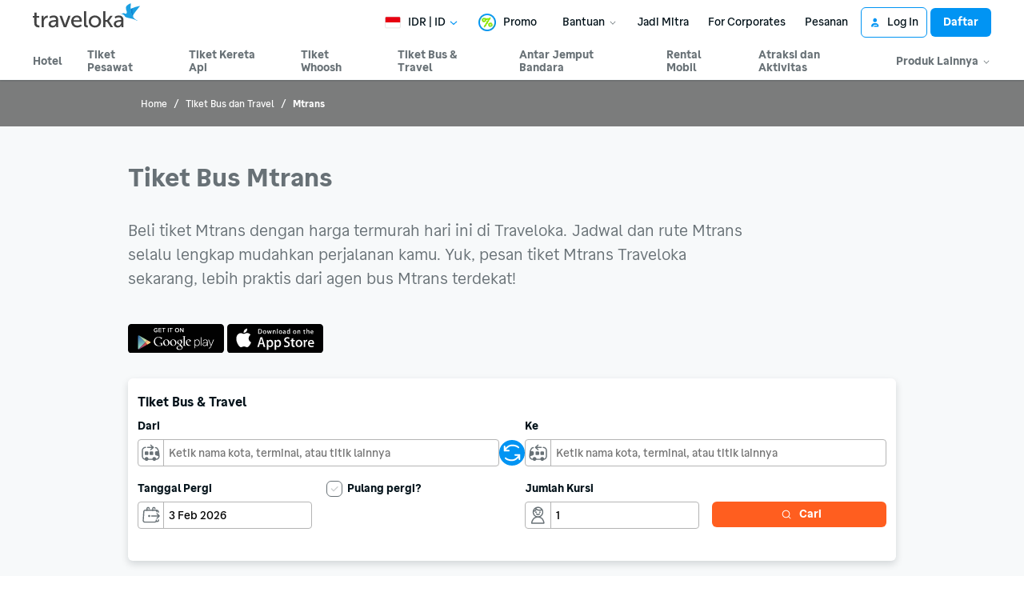

--- FILE ---
content_type: text/html; charset=utf-8
request_url: https://www.traveloka.com/id-id/bus-and-shuttle/provider/mtrans.PTKacebeMurniTransport
body_size: 78743
content:
<!DOCTYPE html><html style="height:100%" lang="id-id"><head><meta charSet="utf-8"/><meta name="viewport" content="width=device-width"/><link rel="canonical" href="https://www.traveloka.com/id-id/bus-and-shuttle/provider/mtrans.PTKacebeMurniTransport"/><link rel="alternate" hrefLang="id" href="https://www.traveloka.com/id-id/bus-and-shuttle/provider/mtrans.PTKacebeMurniTransport"/><link rel="alternate" hrefLang="en-id" href="https://www.traveloka.com/en-id/bus-and-shuttle/provider/mtrans.PTKacebeMurniTransport"/><title>Tiket Mtrans | Pesan Harga Promo Traveloka</title><meta name="description" content="Pesan tiket bus Mtrans online cepat, aman, dan praktis di Traveloka. Resmi dan murah selalu. Banyak promo menarik setiap hari!"/><meta name="keywords" content="bus,Mtrans,tiket bus Mtrans,Mtrans tiket,Mtrans Traveloka,Traveloka Mtrans,tiket Mtrans, harga tiket Mtrans, harga tiket bus Mtrans, ticketing Mtrans"/><meta property="og:type" content="Website"/><meta property="og:title" content="Tiket Mtrans | Pesan Harga Promo Traveloka"/><meta property="og:description" content="Pesan tiket bus Mtrans online cepat, aman, dan praktis di Traveloka. Resmi dan murah selalu. Banyak promo menarik setiap hari!"/><meta property="og:image" content="https://d1gnmtcb0vp69g.cloudfront.net/imageResource/2017/03/17/1489744198907-356bed3012407aaa8f07132704bd7e66.png"/><meta name="twitter:card" content="summary_large_image"/><meta name="twitter:site" content="https://www.traveloka.com/"/><meta name="twitter:creator" content="@traveloka"/><meta name="twitter:image" content="https://d1gnmtcb0vp69g.cloudfront.net/imageResource/2017/03/17/1489744198907-356bed3012407aaa8f07132704bd7e66.png"/><link rel="preload" as="image" imagesrcset="https://ik.imagekit.io/tvlk/image/imageResource/2026/01/14/1768372287005-cdd4d3e56eabae793048384960269023.jpeg?tr=q-75,w-1280 1x, https://ik.imagekit.io/tvlk/image/imageResource/2026/01/14/1768372287005-cdd4d3e56eabae793048384960269023.jpeg?tr=dpr-2,q-75,w-1280 2x, https://ik.imagekit.io/tvlk/image/imageResource/2026/01/14/1768372287005-cdd4d3e56eabae793048384960269023.jpeg?tr=dpr-3,q-75,w-1280 3x"/><meta name="next-head-count" content="17"/><meta name="theme-color" content="#0A9AF2"/><link rel="manifest" href="/manifest.json"/><script nonce="na">window.WWW_APP_VERSION='release_webgtr_desktop_20251222-2dc8e9ba35';</script><style>
    
      @font-face {
        font-family: Godwit;
        src: url(https://d1785e74lyxkqq.cloudfront.net/fonts/GodwitText-Regular.woff2) format('woff2'), url(https://d1785e74lyxkqq.cloudfront.net/fonts/GodwitText-Regular.woff) format('woff');
        font-weight: 400;
        font-style: normal;
        font-display: swap;
      }
    

      @font-face {
        font-family: Godwit;
        src: url(https://d1785e74lyxkqq.cloudfront.net/fonts/GodwitText-Medium.woff2) format('woff2'), url(https://d1785e74lyxkqq.cloudfront.net/fonts/GodwitText-Medium.woff) format('woff');
        font-weight: 500;
        font-style: normal;
        font-display: swap;
      }
    

      @font-face {
        font-family: Godwit;
        src: url(https://d1785e74lyxkqq.cloudfront.net/fonts/GodwitText-SemiBold.woff2) format('woff2'), url(https://d1785e74lyxkqq.cloudfront.net/fonts/GodwitText-SemiBold.woff) format('woff');
        font-weight: 600;
        font-style: normal;
        font-display: swap;
      }
    

      @font-face {
        font-family: Godwit;
        src: url(https://d1785e74lyxkqq.cloudfront.net/fonts/GodwitText-Bold.woff2) format('woff2'), url(https://d1785e74lyxkqq.cloudfront.net/fonts/GodwitText-Bold.woff) format('woff');
        font-weight: 700;
        font-style: normal;
        font-display: swap;
      }
    

      @font-face {
        font-family: Godwit;
        src: url(https://d1785e74lyxkqq.cloudfront.net/fonts/GodwitText-ExtraBold.woff2) format('woff2'), url(https://d1785e74lyxkqq.cloudfront.net/fonts/GodwitText-ExtraBold.woff) format('woff');
        font-weight: 900;
        font-style: normal;
        font-display: swap;
      }
    
    
  </style><style>
  #__next {
    display: flex;
    flex-direction: column;
    height: 100%;
    z-index: 1;
    position: relative;
  }
  [data-subtree] {
    display: block;
  }
  * {
    font-variant-ligatures: none !important;
  }
  body { -webkit-font-smoothing: antialiased; -moz-osx-font-smoothing: grayscale; }
  ::-ms-reveal {
    display: none;
  }
</style><script nonce="na" id="debug">!function(){try{var a=history.replaceState,t=location.pathname+location.search;history.replaceState=function(){const e=arguments[2].replace(/(\#.*)/,""),c="/en-en"+e,o="/en-en"+e.replace(/^\/\?/,"?");c!=t&&o!=t&&a.apply(history,arguments)}}catch(a){}}();</script><style id="react-native-stylesheet">[stylesheet-group="0"]{}
html{-ms-text-size-adjust:100%;-webkit-text-size-adjust:100%;-webkit-tap-highlight-color:rgba(0,0,0,0);}
body{margin:0;}
button::-moz-focus-inner,input::-moz-focus-inner{border:0;padding:0;}
input::-webkit-inner-spin-button,input::-webkit-outer-spin-button,input::-webkit-search-cancel-button,input::-webkit-search-decoration,input::-webkit-search-results-button,input::-webkit-search-results-decoration{display:none;}
[stylesheet-group="0.1"]{}
:focus:not([data-focusvisible-polyfill]){outline: none;}
[stylesheet-group="0.5"]{}
.css-4rbku5{background-color:rgba(0,0,0,0.00);color:inherit;font:inherit;list-style:none;margin-bottom:0px;margin-left:0px;margin-right:0px;margin-top:0px;text-align:inherit;text-decoration:none;}
.css-18t94o4{cursor:pointer;}
[stylesheet-group="1"]{}
.css-1dbjc4n{-ms-flex-align:stretch;-ms-flex-direction:column;-ms-flex-negative:0;-ms-flex-preferred-size:auto;-webkit-align-items:stretch;-webkit-box-align:stretch;-webkit-box-direction:normal;-webkit-box-orient:vertical;-webkit-flex-basis:auto;-webkit-flex-direction:column;-webkit-flex-shrink:0;align-items:stretch;border:0 solid black;box-sizing:border-box;display:-webkit-box;display:-moz-box;display:-ms-flexbox;display:-webkit-flex;display:flex;flex-basis:auto;flex-direction:column;flex-shrink:0;margin-bottom:0px;margin-left:0px;margin-right:0px;margin-top:0px;min-height:0px;min-width:0px;padding-bottom:0px;padding-left:0px;padding-right:0px;padding-top:0px;position:relative;z-index:0;}
.css-901oao{border:0 solid black;box-sizing:border-box;color:rgba(0,0,0,1.00);display:inline;font:14px -apple-system,BlinkMacSystemFont,"Segoe UI",Roboto,Helvetica,Arial,sans-serif;margin-bottom:0px;margin-left:0px;margin-right:0px;margin-top:0px;padding-bottom:0px;padding-left:0px;padding-right:0px;padding-top:0px;white-space:pre-wrap;word-wrap:break-word;}
.css-bfa6kz{max-width:100%;overflow-x:hidden;overflow-y:hidden;text-overflow:ellipsis;white-space:nowrap;}
.css-11aywtz{-moz-appearance:textfield;-webkit-appearance:none;background-color:rgba(0,0,0,0.00);border-bottom-left-radius:0px;border-bottom-right-radius:0px;border-top-left-radius:0px;border-top-right-radius:0px;border:0 solid black;box-sizing:border-box;font:14px -apple-system,BlinkMacSystemFont,"Segoe UI",Roboto,Helvetica,Arial,sans-serif;margin-bottom:0px;margin-left:0px;margin-right:0px;margin-top:0px;padding-bottom:0px;padding-left:0px;padding-right:0px;padding-top:0px;resize:none;}
.css-cens5h{-webkit-box-orient:vertical;display:-webkit-box;max-width:100%;overflow-x:hidden;overflow-y:hidden;text-overflow:ellipsis;}
.css-16my406{color:inherit;font:inherit;white-space:inherit;}
[stylesheet-group="2"]{}
.r-13awgt0{-ms-flex:1 1 0%;-webkit-flex:1;flex:1;}
.r-bztko3{overflow-x:visible;overflow-y:visible;}
.r-1f0042m{border-bottom-left-radius:5px;border-bottom-right-radius:5px;border-top-left-radius:5px;border-top-right-radius:5px;}
.r-tuq35u{padding-bottom:4px;padding-left:4px;padding-right:4px;padding-top:4px;}
.r-kdyh1x{border-bottom-left-radius:6px;border-bottom-right-radius:6px;border-top-left-radius:6px;border-top-right-radius:6px;}
.r-1udh08x{overflow-x:hidden;overflow-y:hidden;}
.r-6koalj{display:-webkit-box;display:-moz-box;display:-ms-flexbox;display:-webkit-flex;display:flex;}
.r-rs99b7{border-bottom-width:1px;border-left-width:1px;border-right-width:1px;border-top-width:1px;}
.r-qpntkw{padding-bottom:6px;padding-left:6px;padding-right:6px;padding-top:6px;}
.r-1yadl64{border-bottom-width:0px;border-left-width:0px;border-right-width:0px;border-top-width:0px;}
.r-1cis278{margin-bottom:-1px;margin-left:-1px;margin-right:-1px;margin-top:-1px;}
.r-t60dpp{padding-bottom:0px;padding-left:0px;padding-right:0px;padding-top:0px;}
.r-xyw6el{padding-bottom:12px;padding-left:12px;padding-right:12px;padding-top:12px;}
.r-1adg3ll{display:block;}
.r-1471scf{display:inline;}
.r-u4s1nx{border-bottom-color:rgba(180,180,180,1.00);border-left-color:rgba(180,180,180,1.00);border-right-color:rgba(180,180,180,1.00);border-top-color:rgba(180,180,180,1.00);}
.r-z2wwpe{border-bottom-left-radius:4px;border-bottom-right-radius:4px;border-top-left-radius:4px;border-top-right-radius:4px;}
.r-1dqxon3{overflow-x:auto;overflow-y:auto;}
.r-nsbfu8{padding-bottom:16px;padding-left:16px;padding-right:16px;padding-top:16px;}
.r-1dumxj3{margin-bottom:2px;margin-left:2px;margin-right:2px;margin-top:2px;}
.r-ywje51{margin-bottom:auto;margin-left:auto;margin-right:auto;margin-top:auto;}
.r-1tf5bf9{-ms-flex:0.1 1 0%;-webkit-flex:0.1;flex:0.1;}
.r-1a112fz{border-bottom-color:rgba(209,240,255,1.00);border-left-color:rgba(209,240,255,1.00);border-right-color:rgba(209,240,255,1.00);border-top-color:rgba(209,240,255,1.00);}
.r-eg6o18{border-bottom-style:dashed;border-left-style:dashed;border-right-style:dashed;border-top-style:dashed;}
.r-8j4m9z{margin-bottom:-2px;margin-left:-2px;margin-right:-2px;margin-top:-2px;}
.r-1dzdj1l{border-bottom-left-radius:10px;border-bottom-right-radius:10px;border-top-left-radius:10px;border-top-right-radius:10px;}
.r-xoduu5{display:-webkit-inline-box;display:-moz-inline-box;display:-ms-inline-flexbox;display:-webkit-inline-flex;display:inline-flex;}
.r-1l31rp8{border-bottom-color:rgba(205,208,209,1.00);border-left-color:rgba(205,208,209,1.00);border-right-color:rgba(205,208,209,1.00);border-top-color:rgba(205,208,209,1.00);}
[stylesheet-group="2.1"]{}
.r-1jgb5lz{margin-left:auto;margin-right:auto;}
.r-r0h9e2{margin-bottom:0px;margin-top:0px;}
.r-1e081e0{padding-left:12px;padding-right:12px;}
.r-oyd9sg{padding-bottom:4px;padding-top:4px;}
.r-1pn2ns4{padding-left:8px;padding-right:8px;}
.r-5njf8e{padding-bottom:8px;padding-top:8px;}
.r-ymttw5{padding-left:16px;padding-right:16px;}
.r-1w50u8q{padding-bottom:10px;padding-top:10px;}
.r-s1qlax{padding-left:4px;padding-right:4px;}
.r-1p6iasa{margin-bottom:4px;margin-top:4px;}
.r-tvv088{padding-bottom:20px;padding-top:20px;}
.r-pw2am6{margin-bottom:24px;margin-top:24px;}
.r-1dye5f7{padding-left:32px;padding-right:32px;}
.r-lz04qo{margin-left:-4px;margin-right:-4px;}
.r-t7s2l5{margin-bottom:auto;margin-top:auto;}
.r-1guathk{padding-left:24px;padding-right:24px;}
.r-1yzf0co{padding-bottom:16px;padding-top:16px;}
.r-1hy1u7s{margin-left:24px;margin-right:24px;}
[stylesheet-group="2.2"]{}
.r-ipm5af{top:0px;}
.r-13qz1uu{width:100%;}
.r-8ny0jo{z-index:101;}
.r-iy1yoi{-moz-transition:all ease 200ms;-webkit-transition:all ease 200ms;transition:all ease 200ms;}
.r-1awozwy{-ms-flex-align:center;-webkit-align-items:center;-webkit-box-align:center;align-items:center;}
.r-1777fci{-ms-flex-pack:center;-webkit-box-pack:center;-webkit-justify-content:center;justify-content:center;}
.r-u8s1d{position:absolute;}
.r-82yag{min-width:1222px;}
.r-wy61xf{height:72px;}
.r-184en5c{z-index:1;}
.r-14lw9ot{background-color:rgba(255,255,255,1.00);}
.r-10gryf7{min-height:56px;}
.r-18u37iz{-ms-flex-direction:row;-webkit-box-direction:normal;-webkit-box-orient:horizontal;-webkit-flex-direction:row;flex-direction:row;}
.r-1wtj0ep{-ms-flex-pack:justify;-webkit-box-pack:justify;-webkit-justify-content:space-between;justify-content:space-between;}
.r-17yavnb{width:1222px;}
.r-1b7u577{margin-right:12px;}
.r-1r8g8re{height:36px;}
.r-lrvibr{-moz-user-select:none;-ms-user-select:none;-webkit-user-select:none;user-select:none;}
.r-fdjqy7{text-align:left;}
.r-633pao{pointer-events:none!important;}
.r-1euycsn{-ms-flex-direction:row-reverse;-webkit-box-direction:reverse;-webkit-box-orient:horizontal;-webkit-flex-direction:row-reverse;flex-direction:row-reverse;}
.r-q3we1{margin-top:-4px;}
.r-j76wpu{top:100%;}
.r-b4qz5r{box-shadow:0px 4px 10px rgba(3,18,26,0.15);}
.r-4k2abt{-webkit-transform-origin:top center;transform-origin:top center;}
.r-1ep47lj{-webkit-transition-duration:300ms;transition-duration:300ms;}
.r-1clhhh9{-moz-transition-property:all;-webkit-transition-property:all;transition-property:all;}
.r-1ftll1t{-webkit-transition-timing-function:ease-out;transition-timing-function:ease-out;}
.r-1kb76zh{margin-right:8px;}
.r-1q142lx{-ms-flex-negative:0;-webkit-flex-shrink:0;flex-shrink:0;}
.r-1pi2tsx{height:100%;}
.r-bnwqim{position:relative;}
.r-13hce6t{margin-left:4px;}
.r-eafdt9{-webkit-transition-duration:0.15s;transition-duration:0.15s;}
.r-1i6wzkk{-moz-transition-property:opacity;-webkit-transition-property:opacity;transition-property:opacity;}
.r-1loqt21{cursor:pointer;}
.r-1otgn73{-ms-touch-action:manipulation;touch-action:manipulation;}
.r-10paoce{outline-width:0px;}
.r-1vonz36{clip:rect(0,0,0,0);}
.r-109y4c4{height:1px;}
.r-3s2u2q{white-space:nowrap;}
.r-92ng3h{width:1px;}
.r-uh8wd5{font-family:Godwit,NotoSansJP,-apple-system,BlinkMacSystemFont,Segoe UI,Roboto,Arial,sans-serif,Apple Color Emoji,Segoe UI Emoji,Segoe UI Symbol;}
.r-b88u0q{font-weight:700;}
.r-q4m81j{text-align:center;}
.r-1o4mh9l{font-size:0.875rem;}
.r-f0eezp{line-height:1rem;}
.r-1ugchlj{height:44px;}
.r-tzz3ar{-ms-flex-wrap:nowrap;-webkit-box-lines:nowrap;-webkit-flex-wrap:nowrap;flex-wrap:nowrap;}
.r-1ktosi0{max-width:1222px;}
.r-mrxtjd{min-width:720px;}
.r-88pszg{margin-right:16px;}
.r-drfeu3{background-color:rgba(0,0,0,0.50);}
.r-1d2f490{left:0px;}
.r-1jj8364{margin-left:auto;}
.r-lchren{margin-right:auto;}
.r-uwe93p{width:960px;}
.r-1vzi8xi{vertical-align:middle;}
.r-1udbk01{text-overflow:ellipsis;}
.r-1enofrn{font-size:12px;}
.r-majxgm{font-weight:500;}
.r-1cwl3u0{line-height:16px;}
.r-1jkjb{margin-left:8px;}
.r-1ihkh82{background-color:rgba(247,249,250,1.00);}
.r-gtmq4h{height:420px;}
.r-1ixcwda{height:calc(100% - 113px);}
.r-1wyvozj{left:50%;}
.r-1ykftyg{margin-left:-480px;}
.r-1ygmrgt{padding-top:24px;}
.r-1sqj4d6{top:58px;}
.r-18rd0c5{bottom:20px;}
.r-1wzrnnt{margin-top:16px;}
.r-mhe3cw{z-index:10;}
.r-1xhx8ir{top:-15px;}
.r-1x4s0f8{margin-top:-16px;}
.r-1y80485{background-color:rgba(3,18,26,1.00);}
.r-1p0dtai{bottom:0px;}
.r-6dt33c{opacity:1;}
.r-1xcajam{position:fixed;}
.r-zchlnj{right:0px;}
.r-a8aa9x{-moz-transition:opacity .2s ease-out;-webkit-transition:opacity .2s ease-out;transition:opacity .2s ease-out;}
.r-1uwte3a{padding-bottom:40px;}
.r-n0o8ka{width:calc(50% - 16px);}
.r-xd6kpl{padding-bottom:8px;}
.r-1uit6ts{border-right-color:rgba(180,180,180,1.00);}
.r-13l2t4g{border-right-width:1px;}
.r-mabqd8{height:32px;}
.r-1yvhtrz{width:32px;}
.r-1b43r93{font-size:14px;}
.r-rjixqe{line-height:20px;}
.r-cwlir5{padding-left:38px;}
.r-1wh2hl7{border-bottom-left-radius:6px;}
.r-e65k4z{border-bottom-right-radius:6px;}
.r-1rt2jqs{width:450px;}
.r-1gswd4r{left:-13px;}
.r-1qd7xl{top:12px;}
.r-1f6x7c0{-webkit-transform:rotateZ(90deg);transform:rotateZ(90deg);}
.r-1x4m2bz{width:calc(50% - 8px);}
.r-1h8ys4a{padding-top:4px;}
.r-k200y{-ms-flex-item-align:start;-webkit-align-self:flex-start;align-self:flex-start;}
.r-14gqq1x{margin-top:4px;}
.r-1d4mawv{margin-right:4px;}
.r-ei2mha{margin-top:52px;}
.r-dnmrzs{max-width:100%;}
.r-1s2bzr4{margin-top:12px;}
.r-1oszu61{-ms-flex-align:stretch;-webkit-align-items:stretch;-webkit-box-align:stretch;align-items:stretch;}
.r-iyfy8q{width:auto;}
.r-o8yidv{border-top-left-radius:6px;}
.r-ir6n1k{border-top-right-radius:6px;}
.r-16y2uox{-ms-flex-positive:1;-webkit-box-flex:1;-webkit-flex-grow:1;flex-grow:1;}
.r-tskmnb{padding-top:8px;}
.r-1ld3bg{top:-4px;}
.r-1g40b8q{z-index:3;}
.r-oucylx{border-bottom-color:rgba(0,0,0,0.00);}
.r-3r3w86{border-bottom-width:8px;}
.r-1dxsmud{border-left-width:8px;}
.r-1w9mtv9{font-variant:tabular-nums;}
.r-1kfrs79{font-weight:600;}
.r-1bymd8e{margin-top:2px;}
.r-obd0qt{-ms-flex-align:end;-webkit-align-items:flex-end;-webkit-box-align:end;align-items:flex-end;}
.r-1f0fu4f{border-top-color:rgba(255,255,255,1.00);}
.r-z80fyv{height:20px;}
.r-1o2u5qq{margin-bottom:-0.5px;}
.r-dab136{margin-top:-0.5px;}
.r-1mnahxq{margin-top:0px;}
.r-1ud240a{color:rgba(104,113,118,1.00);}
.r-1ny4l3l{outline-style:none;}
.r-dngjjt{left:-8px;}
.r-1svt5kg{right:-8px;}
.r-vacyoi{padding-bottom:64px;}
.r-fd4yh7{padding-top:32px;}
.r-7xmw5f{width:-webkit-fit-content;width:-moz-fit-content;width:fit-content;}
.r-cygvgh{font-size:1rem;}
.r-1iukymi{line-height:1.5rem;}
.r-emhjjp{margin-bottom:64px;}
.r-1v1z2uz{margin-top:32px;}
.r-417010{z-index:0;}
.r-1w6e6rj{-ms-flex-wrap:wrap;-webkit-box-lines:multiple;-webkit-flex-wrap:wrap;flex-wrap:wrap;}
.r-1fdih9r{gap:24px;}
.r-6gpygo{margin-bottom:12px;}
.r-evnaw{font-size:22px;}
.r-1jeg54m{white-space:normal;}
.r-9bl48h{background-color:rgba(255,220,0,1.00);}
.r-1hlnpa{height:3px;}
.r-1ifxtd0{margin-bottom:16px;}
.r-1tfmumk{width:55px;}
.r-uia4a0{-ms-flex-line-pack:center;-webkit-align-content:center;align-content:center;}
.r-qklmqi{border-bottom-width:1px;}
.r-19u6a5r{margin-left:12px;}
.r-14qw7yl{-webkit-transition-duration:200ms;transition-duration:200ms;}
.r-axxi2z{-moz-transition-property:transform;-webkit-transition-property:-webkit-transform,transform;transition-property:-webkit-transform,transform;}
.r-95jzfe{padding-top:16px;}
.r-1ssbvtb{gap:12px;}
.r-a2tzq0{-ms-flex-pack:distribute;-webkit-box-pack:justify;-webkit-justify-content:space-around;justify-content:space-around;}
.r-k9ayvz{row-gap:40px;}
.r-eqz5dr{-ms-flex-direction:column;-webkit-box-direction:normal;-webkit-box-orient:vertical;-webkit-flex-direction:column;flex-direction:column;}
.r-106n3zg{width:192px;}
.r-cwxd7f{color:rgba(3,18,26,1.00);}
.r-ojf8lh{gap:6px;}
.r-17x6qj0{width:45%;}
.r-1i6uqv8{color:rgba(1,148,243,1.00);}
.r-aoullt{background-color:rgba(28,41,48,1.00);}
.r-1l7z4oj{padding-bottom:16px;}
.r-bqdgw5{padding-top:56px;}
.r-169s5xo{margin-bottom:100px;}
.r-1o44xyg{background-color:rgba(53,65,72,1.00);}
.r-jwli3a{color:rgba(255,255,255,1.00);}
.r-h3s6tt{height:48px;}
.r-5oul0u{margin-bottom:8px;}
.r-1blnp2b{width:72px;}
.r-b8tw3c{width:33.33%;}
.r-zd98yo{margin-bottom:32px;}
.r-1ebb2ja{list-style:none;}
.r-nzoivv{opacity:0.65;}
.r-1peese0{margin-bottom:24px;}
.r-ypl6q8{opacity:0.15;}</style><link nonce="na" rel="preload" as="script" href="https://cdnjs.cloudflare.com/polyfill/v3/polyfill.min.js?features=Intl.RelativeTimeFormat%2CIntl.PluralRules%2CIntl.PluralRules.~locale.en%2CIntl.NumberFormat%2CIntl.NumberFormat.~locale.en%2CIntl.Locale%2CIntl.getCanonicalLocales%2CResizeObserver%2CObject.fromEntries&amp;flags=gated"/><script nonce="na" src="https://cdnjs.cloudflare.com/polyfill/v3/polyfill.min.js?features=Intl.RelativeTimeFormat%2CIntl.PluralRules%2CIntl.PluralRules.~locale.en%2CIntl.NumberFormat%2CIntl.NumberFormat.~locale.en%2CIntl.Locale%2CIntl.getCanonicalLocales%2CResizeObserver%2CObject.fromEntries&amp;flags=gated" defer=""></script><link rel="preconnect" href="https://cdnjs.cloudflare.com" crossorigin="anonymous"/><script nonce="na">
                        window.ddjskey='E88F1396B321CF6A0EC81AFA7E00D8';
                        window.ddoptions='{"endpoint":"www.traveloka.com/js/","ajaxListenerPath":["www.traveloka.com","/api"],"replayAfterChallenge":true}';</script><script nonce="na" src="/tags.js" async=""></script><script nonce="na" src="https://d9253bf4bdfd.edge.sdk.awswaf.com/d9253bf4bdfd/1fcfec27aa97/challenge.compact.js" defer=""></script><link rel="icon" href="/favicon.ico"/><noscript data-n-css="na"></noscript><script defer="" nonce="na" crossorigin="anonymous" nomodule="" src="https://d1785e74lyxkqq.cloudfront.net/_next/static/chunks/polyfills-42372ed130431b0a.js"></script><script src="https://d1785e74lyxkqq.cloudfront.net/_next/static/v4.6.0/js/webpack-a7d8d0be14d7.js" nonce="na" defer="" crossorigin="anonymous"></script><script src="https://d1785e74lyxkqq.cloudfront.net/_next/static/v4.6.0/js/framework-1f13631d9c86.js" nonce="na" defer="" crossorigin="anonymous"></script><script src="https://d1785e74lyxkqq.cloudfront.net/_next/static/v4.6.0/js/main-2275156636fe.js" nonce="na" defer="" crossorigin="anonymous"></script><script src="https://d1785e74lyxkqq.cloudfront.net/_next/static/v4.6.0/js/page-2888-6dcdc2a93dbc.js" nonce="na" defer="" crossorigin="anonymous"></script><script src="https://d1785e74lyxkqq.cloudfront.net/_next/static/v4.6.0/js/d302a8d5-b28a32a74d93.js" nonce="na" defer="" crossorigin="anonymous"></script><script src="https://d1785e74lyxkqq.cloudfront.net/_next/static/v4.6.0/js/4528-b6e70d1366f1.js" nonce="na" defer="" crossorigin="anonymous"></script><script src="https://d1785e74lyxkqq.cloudfront.net/_next/static/v4.6.0/js/5618-b3720ce1aaa7.js" nonce="na" defer="" crossorigin="anonymous"></script><script src="https://d1785e74lyxkqq.cloudfront.net/_next/static/v4.6.0/js/2039-01fa767f0e9b.js" nonce="na" defer="" crossorigin="anonymous"></script><script src="https://d1785e74lyxkqq.cloudfront.net/_next/static/v4.6.0/js/8120-b8e661ec7b10.js" nonce="na" defer="" crossorigin="anonymous"></script><script src="https://d1785e74lyxkqq.cloudfront.net/_next/static/v4.6.0/js/5974-70c860abb673.js" nonce="na" defer="" crossorigin="anonymous"></script><script src="https://d1785e74lyxkqq.cloudfront.net/_next/static/v4.6.0/js/7871-2472caadebce.js" nonce="na" defer="" crossorigin="anonymous"></script><script src="https://d1785e74lyxkqq.cloudfront.net/_next/static/v4.6.0/js/9112-73c4953704c3.js" nonce="na" defer="" crossorigin="anonymous"></script><script src="https://d1785e74lyxkqq.cloudfront.net/_next/static/v4.6.0/js/7846-88f1e0914847.js" nonce="na" defer="" crossorigin="anonymous"></script><script src="https://d1785e74lyxkqq.cloudfront.net/_next/static/v4.6.0/js/2025-0253c696366e.js" nonce="na" defer="" crossorigin="anonymous"></script><script src="https://d1785e74lyxkqq.cloudfront.net/_next/static/v4.6.0/js/2512-b66b0ba72892.js" nonce="na" defer="" crossorigin="anonymous"></script><script src="https://d1785e74lyxkqq.cloudfront.net/_next/static/v4.6.0/js/3496-e259407ea674.js" nonce="na" defer="" crossorigin="anonymous"></script><script src="https://d1785e74lyxkqq.cloudfront.net/_next/static/v4.6.0/js/4254-05158c0ddd9b.js" nonce="na" defer="" crossorigin="anonymous"></script><script src="https://d1785e74lyxkqq.cloudfront.net/_next/static/v4.6.0/js/3650-7fcb80e7091c.js" nonce="na" defer="" crossorigin="anonymous"></script><script src="https://d1785e74lyxkqq.cloudfront.net/_next/static/v4.6.0/js/133-7d2374c573ca.js" nonce="na" defer="" crossorigin="anonymous"></script><script src="https://d1785e74lyxkqq.cloudfront.net/_next/static/v4.6.0/js/8381-9393531d94f0.js" nonce="na" defer="" crossorigin="anonymous"></script><script src="https://d1785e74lyxkqq.cloudfront.net/_next/static/v4.6.0/js/1925-df87e9cdde81.js" nonce="na" defer="" crossorigin="anonymous"></script><script src="https://d1785e74lyxkqq.cloudfront.net/_next/static/v4.6.0/js/7528-e719b96c83b3.js" nonce="na" defer="" crossorigin="anonymous"></script><script src="https://d1785e74lyxkqq.cloudfront.net/_next/static/v4.6.0/js/6144-ad55908c2a0c.js" nonce="na" defer="" crossorigin="anonymous"></script><script src="https://d1785e74lyxkqq.cloudfront.net/_next/static/v4.6.0/js/942-d9d9193830a7.js" nonce="na" defer="" crossorigin="anonymous"></script><script src="https://d1785e74lyxkqq.cloudfront.net/_next/static/v4.6.0/js/7681-c950525be3cd.js" nonce="na" defer="" crossorigin="anonymous"></script><script src="https://d1785e74lyxkqq.cloudfront.net/_next/static/v4.6.0/js/2659-cfa74ca667a1.js" nonce="na" defer="" crossorigin="anonymous"></script><script src="https://d1785e74lyxkqq.cloudfront.net/_next/static/v4.6.0/js/908-dcf89ef04a22.js" nonce="na" defer="" crossorigin="anonymous"></script><script src="https://d1785e74lyxkqq.cloudfront.net/_next/static/v4.6.0/js/9223-d5c6a0e26801.js" nonce="na" defer="" crossorigin="anonymous"></script><script src="https://d1785e74lyxkqq.cloudfront.net/_next/static/v4.6.0/js/page-5119-741729abb039.js" nonce="na" defer="" crossorigin="anonymous"></script><script src="https://d1785e74lyxkqq.cloudfront.net/_next/static/build-v4.6.0-webgtr-desktop-release_webgtr_desktop_20251222-2dc8e9ba35/_buildManifest.js" nonce="na" defer="" crossorigin="anonymous"></script><script src="https://d1785e74lyxkqq.cloudfront.net/_next/static/build-v4.6.0-webgtr-desktop-release_webgtr_desktop_20251222-2dc8e9ba35/_ssgManifest.js" nonce="na" defer="" crossorigin="anonymous"></script></head><body><div id="__next"><div class="css-1dbjc4n r-13awgt0"><div class="css-1dbjc4n r-bztko3 r-ipm5af r-iy1yoi r-13qz1uu r-8ny0jo" style="position:sticky"><div class="css-1dbjc4n r-1awozwy r-1777fci r-u8s1d r-ipm5af r-13qz1uu"><div class="css-1dbjc4n r-82yag"></div></div><div class="css-1dbjc4n r-wy61xf r-1jgb5lz r-r0h9e2 r-u8s1d r-13qz1uu r-184en5c" style="background-image:linear-gradient(3.141592653589793rad,rgba(3, 18, 26, 0.325) 50%,rgba(3, 18, 26, 0) 100%)"><div class="css-1dbjc4n r-1awozwy r-14lw9ot r-1777fci r-10gryf7 r-82yag r-iy1yoi r-13qz1uu r-184en5c" style="border-bottom-color:rgba(247,249,250,1.00);border-bottom-width:1px;box-shadow:0px 1px 2px rgba(3,18,26,0.20);position:relative"><div class="css-1dbjc4n r-18u37iz r-1wtj0ep r-1e081e0 r-oyd9sg r-17yavnb r-184en5c"><div class="css-1dbjc4n r-1awozwy r-18u37iz"><a href="/id-id" class="css-4rbku5"><img loading="eager" importance="high" src="https://d1785e74lyxkqq.cloudfront.net/_next/static/v4.6.0/9/97f3e7a54e9c6987283b78e016664776.svg" decoding="async" width="135" height="43" style="object-fit:fill;object-position:50% 50%"/></a></div><div class="css-1dbjc4n r-1awozwy r-18u37iz"><div class="css-1dbjc4n r-1b7u577"><div data-testid="language-currency-dropdown" style="cursor:pointer"><div class="css-1dbjc4n r-1awozwy r-1f0042m r-18u37iz r-1r8g8re r-tuq35u r-lrvibr" data-testid="language-currency-header"><div class="css-1dbjc4n" style="margin-right:4px"><svg width="30" height="20" viewBox="0 0 24 24" fill="none" xmlns="http://www.w3.org/2000/svg" data-id="IcFlagRectangleId"><rect x="0.75" y="3.75" width="22.5" height="16.5" rx="1.25" fill="white" stroke="#C1C4C6" stroke-width="0.5"></rect><path d="M1 5C1 4.44772 1.44772 4 2 4H22C22.5523 4 23 4.44772 23 5V12H1V5Z" fill="#E70011"></path></svg></div><div dir="auto" class="css-901oao r-fdjqy7" style="color:rgba(3,18,26,1.00);font-family:Godwit,NotoSansJP,-apple-system,BlinkMacSystemFont,Segoe UI,Roboto,Arial,sans-serif,Apple Color Emoji,Segoe UI Emoji,Segoe UI Symbol;font-size:14px;font-weight:500;line-height:20px">IDR<!-- --> | <!-- -->ID</div><img importance="low" loading="lazy" src="https://d1785e74lyxkqq.cloudfront.net/_next/static/v4.6.0/8/8edcce920c0a18da3100eb7cb980b10c.svg" decoding="async" width="12" height="12" style="margin-left:4px;object-fit:fill;object-position:50% 50%"/></div></div><div class="css-1dbjc4n r-18u37iz r-633pao r-u8s1d r-j76wpu" style="left:-50%;margin-top:4px;-webkit-transform:translateX(-20%);transform:translateX(-20%)"><div class="css-1dbjc4n r-14lw9ot r-kdyh1x r-b4qz5r r-1udh08x r-4k2abt r-1ep47lj r-1clhhh9 r-1ftll1t" style="max-height:75vh;-webkit-transform:scaleY(0);transform:scaleY(0);visibility:hidden;width:auto"><div class="css-1dbjc4n r-4k2abt r-1ep47lj r-1clhhh9 r-1ftll1t" style="opacity:0;-webkit-transform:translateY(16px);transform:translateY(16px)"></div></div></div></div><div class="css-1dbjc4n r-1awozwy r-18u37iz" data-testid="quick-links"><div class="css-1dbjc4n r-kdyh1x r-1kb76zh r-1pn2ns4 r-5njf8e"><a href="https://www.traveloka.com/id-id/promotion" class="css-4rbku5 r-1awozwy r-6koalj r-1q142lx"><div class="css-1dbjc4n r-1kb76zh"><img loading="eager" importance="low" src="https://ik.imagekit.io/tvlk/image/imageResource/2025/01/05/1736039010989-7595d02099b0647547a9e4e8ec19d408.png?tr=h-24,q-75,w-24" srcSet="https://ik.imagekit.io/tvlk/image/imageResource/2025/01/05/1736039010989-7595d02099b0647547a9e4e8ec19d408.png?tr=h-24,q-75,w-24 1x, https://ik.imagekit.io/tvlk/image/imageResource/2025/01/05/1736039010989-7595d02099b0647547a9e4e8ec19d408.png?tr=dpr-2,h-24,q-75,w-24 2x, https://ik.imagekit.io/tvlk/image/imageResource/2025/01/05/1736039010989-7595d02099b0647547a9e4e8ec19d408.png?tr=dpr-3,h-24,q-75,w-24 3x" decoding="async" width="24" height="24" style="object-fit:fill;object-position:50% 50%"/></div><div dir="auto" class="css-901oao r-fdjqy7" style="color:rgba(3,18,26,1.00);font-family:Godwit,NotoSansJP,-apple-system,BlinkMacSystemFont,Segoe UI,Roboto,Arial,sans-serif,Apple Color Emoji,Segoe UI Emoji,Segoe UI Symbol;font-size:14px;font-weight:500;line-height:20px">Promo</div></a></div><div class="css-1dbjc4n r-1pi2tsx r-1777fci"><div style="cursor:pointer"><div class="css-1dbjc4n r-1awozwy r-kdyh1x r-6koalj r-18u37iz r-1pi2tsx r-1777fci r-ymttw5 r-1w50u8q"><div class="css-1dbjc4n r-bnwqim"><div dir="auto" class="css-901oao r-fdjqy7" style="color:rgba(3,18,26,1.00);font-family:Godwit,NotoSansJP,-apple-system,BlinkMacSystemFont,Segoe UI,Roboto,Arial,sans-serif,Apple Color Emoji,Segoe UI Emoji,Segoe UI Symbol;font-size:14px;font-weight:500;line-height:20px">Bantuan</div></div><div class="css-1dbjc4n r-13hce6t"><svg width="12" height="12" viewBox="0 0 24 24" fill="none" xmlns="http://www.w3.org/2000/svg" data-id="IcSystemChevronDown"><path d="M5.49141 9.44856C5.77671 9.1852 6.21155 9.1851 6.49629 9.43684L6.55098 9.49055L12.0002 15.3939L17.4494 9.49055C17.7304 9.18638 18.2047 9.16767 18.509 9.44856C18.8132 9.72953 18.8319 10.2038 18.551 10.5081L12.551 17.0081C12.409 17.1618 12.2094 17.2493 12.0002 17.2493C11.791 17.2493 11.5914 17.1618 11.4494 17.0081L5.44942 10.5081L5.39962 10.4495C5.17126 10.1457 5.20621 9.71201 5.49141 9.44856Z" fill="#687176"></path></svg></div></div></div><div class="css-1dbjc4n r-18u37iz r-q3we1 r-633pao r-u8s1d r-j76wpu" style="left:0px"><div class="css-1dbjc4n r-14lw9ot r-kdyh1x r-b4qz5r r-1udh08x r-4k2abt r-1ep47lj r-1clhhh9 r-1ftll1t r-13qz1uu" style="-webkit-transform:scaleY(0);transform:scaleY(0);visibility:hidden"><div class="css-1dbjc4n r-4k2abt r-1ep47lj r-1clhhh9 r-1ftll1t" style="opacity:0;-webkit-transform:translateY(16px);transform:translateY(16px)"></div></div></div></div><div class="css-1dbjc4n r-kdyh1x r-1kb76zh r-1pn2ns4 r-5njf8e"><a href="/id-id/partnership" class="css-4rbku5 r-1awozwy r-6koalj r-1q142lx"><div dir="auto" class="css-901oao r-fdjqy7" style="color:rgba(3,18,26,1.00);font-family:Godwit,NotoSansJP,-apple-system,BlinkMacSystemFont,Segoe UI,Roboto,Arial,sans-serif,Apple Color Emoji,Segoe UI Emoji,Segoe UI Symbol;font-size:14px;font-weight:500;line-height:20px">Jadi Mitra</div></a></div><div class="css-1dbjc4n r-kdyh1x r-1kb76zh r-1pn2ns4 r-5njf8e"><a href="https://corporates.ctv.traveloka.com/id-id/" class="css-4rbku5 r-1awozwy r-6koalj r-1q142lx"><div dir="auto" class="css-901oao r-fdjqy7" style="color:rgba(3,18,26,1.00);font-family:Godwit,NotoSansJP,-apple-system,BlinkMacSystemFont,Segoe UI,Roboto,Arial,sans-serif,Apple Color Emoji,Segoe UI Emoji,Segoe UI Symbol;font-size:14px;font-weight:500;line-height:20px">For Corporates</div></a></div><div class="css-1dbjc4n r-kdyh1x r-1kb76zh r-1pn2ns4 r-5njf8e"><a href="/id-id/retrieve" class="css-4rbku5 r-1awozwy r-6koalj r-1q142lx"><div dir="auto" class="css-901oao r-fdjqy7" style="color:rgba(3,18,26,1.00);font-family:Godwit,NotoSansJP,-apple-system,BlinkMacSystemFont,Segoe UI,Roboto,Arial,sans-serif,Apple Color Emoji,Segoe UI Emoji,Segoe UI Symbol;font-size:14px;font-weight:500;line-height:20px">Pesanan</div></a></div></div><div tabindex="0" class="css-1dbjc4n r-1awozwy r-kdyh1x r-rs99b7 r-1loqt21 r-18u37iz r-qpntkw r-1otgn73 r-1i6wzkk r-lrvibr" style="border-top-color:rgba(1,148,243,1.00);border-right-color:rgba(1,148,243,1.00);border-bottom-color:rgba(1,148,243,1.00);border-left-color:rgba(1,148,243,1.00);-webkit-transition-duration:0s;transition-duration:0s"><div class="css-1dbjc4n" style="margin-right:4px;margin-left:4px"><svg width="14" height="24" viewBox="0 0 24 24" fill="none" xmlns="http://www.w3.org/2000/svg" data-id="IcSystemUserAccountFill"><path fill-rule="evenodd" clip-rule="evenodd" d="M11.5 11.5C13.9853 11.5 15.5 9.98528 15.5 7.5C15.5 5.01472 13.9853 3 11.5 3C9.01472 3 7.5 5.01472 7.5 7.5C7.5 9.98528 9.01472 11.5 11.5 11.5ZM19.5 20C19.5 16.5 17 13.5 11.5 13.5C6 13.5 3.5 16.5 3.5 20C3.5 21.5 4.49902 21.5 4.49902 21.5H7.75V20C7.75 18.4812 8.98122 17.25 10.5 17.25H15.5C15.9142 17.25 16.25 17.5858 16.25 18C16.25 18.4142 15.9142 18.75 15.5 18.75H10.5C9.80964 18.75 9.25 19.3096 9.25 20V21.5H18.5C18.5 21.5 19.5 21.5 19.5 20Z" fill="#0194f3"></path></svg></div><div dir="auto" class="css-901oao r-fdjqy7" style="color:rgba(3,18,26,1.00);font-family:Godwit,NotoSansJP,-apple-system,BlinkMacSystemFont,Segoe UI,Roboto,Arial,sans-serif,Apple Color Emoji,Segoe UI Emoji,Segoe UI Symbol;font-size:14px;font-weight:500;line-height:20px;margin-right:4px;margin-left:4px">Log In</div></div><div aria-live="polite" role="button" tabindex="0" class="css-18t94o4 css-1dbjc4n r-kdyh1x r-1loqt21 r-13hce6t r-10paoce r-ymttw5 r-1w50u8q r-1otgn73 r-lrvibr" style="background-color:rgba(1,148,243,1.00)"><div dir="auto" class="css-901oao r-1yadl64 r-1vonz36 r-109y4c4 r-1cis278 r-1udh08x r-t60dpp r-u8s1d r-3s2u2q r-92ng3h">Daftar</div><div class="css-1dbjc4n r-1awozwy r-13awgt0 r-18u37iz r-1777fci" style="opacity:1"><div dir="auto" aria-hidden="true" class="css-901oao css-bfa6kz r-uh8wd5 r-1o4mh9l r-b88u0q r-f0eezp r-q4m81j" style="color:rgba(255,255,255,1.00)">Daftar</div></div></div></div></div><div class="css-1dbjc4n r-13qz1uu"><div class="css-1dbjc4n r-1awozwy r-6koalj r-1ugchlj r-13qz1uu" data-testid="product-nav"><div class="css-1dbjc4n r-18u37iz r-tzz3ar r-1pi2tsx r-1ktosi0 r-mrxtjd r-s1qlax r-13qz1uu"><a href="/id-id/hotel" class="css-4rbku5 r-1awozwy r-kdyh1x r-6koalj r-88pszg r-1p6iasa r-1pn2ns4"><div aria-level="4" dir="auto" class="css-901oao r-uh8wd5 r-b88u0q r-fdjqy7" style="color:rgba(104,113,118,1.00);font-size:14px;line-height:16px">Hotel</div></a><a href="/id-id/tiket-pesawat" class="css-4rbku5 r-1awozwy r-kdyh1x r-6koalj r-88pszg r-1p6iasa r-1pn2ns4"><div aria-level="4" dir="auto" class="css-901oao r-uh8wd5 r-b88u0q r-fdjqy7" style="color:rgba(104,113,118,1.00);font-size:14px;line-height:16px">Tiket Pesawat</div></a><a href="/id-id/kereta-api" class="css-4rbku5 r-1awozwy r-kdyh1x r-6koalj r-88pszg r-1p6iasa r-1pn2ns4"><div aria-level="4" dir="auto" class="css-901oao r-uh8wd5 r-b88u0q r-fdjqy7" style="color:rgba(104,113,118,1.00);font-size:14px;line-height:16px">Tiket Kereta Api</div></a><a href="/id-id/kereta-api/whoosh" class="css-4rbku5 r-1awozwy r-kdyh1x r-6koalj r-88pszg r-1p6iasa r-1pn2ns4"><div aria-level="4" dir="auto" class="css-901oao r-uh8wd5 r-b88u0q r-fdjqy7" style="color:rgba(104,113,118,1.00);font-size:14px;line-height:16px">Tiket Whoosh</div></a><a href="/id-id/bus-and-shuttle" class="css-4rbku5 r-1awozwy r-kdyh1x r-6koalj r-88pszg r-1p6iasa r-1pn2ns4"><div aria-level="4" dir="auto" class="css-901oao r-uh8wd5 r-b88u0q r-fdjqy7" style="color:rgba(104,113,118,1.00);font-size:14px;line-height:16px">Tiket Bus &amp; Travel</div></a><a href="/id-id/airport-transfer" class="css-4rbku5 r-1awozwy r-kdyh1x r-6koalj r-88pszg r-1p6iasa r-1pn2ns4"><div aria-level="4" dir="auto" class="css-901oao r-uh8wd5 r-b88u0q r-fdjqy7" style="color:rgba(104,113,118,1.00);font-size:14px;line-height:16px">Antar Jemput Bandara</div></a><a href="/id-id/car-rental" class="css-4rbku5 r-1awozwy r-kdyh1x r-6koalj r-88pszg r-1p6iasa r-1pn2ns4"><div aria-level="4" dir="auto" class="css-901oao r-uh8wd5 r-b88u0q r-fdjqy7" style="color:rgba(104,113,118,1.00);font-size:14px;line-height:16px">Rental Mobil</div></a><a href="/id-id/activities" class="css-4rbku5 r-1awozwy r-kdyh1x r-6koalj r-88pszg r-1p6iasa r-1pn2ns4"><div aria-level="4" dir="auto" class="css-901oao r-uh8wd5 r-b88u0q r-fdjqy7" style="color:rgba(104,113,118,1.00);font-size:14px;line-height:16px">Atraksi dan Aktivitas</div></a><div class="css-1dbjc4n r-1pi2tsx r-1777fci"><div style="cursor:pointer"><div class="css-1dbjc4n r-1awozwy r-kdyh1x r-6koalj r-18u37iz r-1pi2tsx r-1777fci r-1pn2ns4 r-1w50u8q"><div aria-level="4" dir="auto" class="css-901oao r-uh8wd5 r-b88u0q r-fdjqy7" style="color:rgba(104,113,118,1.00);font-size:14px;line-height:16px">Produk Lainnya</div><div class="css-1dbjc4n r-13hce6t"><svg width="12" height="12" viewBox="0 0 24 24" fill="none" xmlns="http://www.w3.org/2000/svg" data-id="IcSystemChevronDown"><path d="M5.49141 9.44856C5.77671 9.1852 6.21155 9.1851 6.49629 9.43684L6.55098 9.49055L12.0002 15.3939L17.4494 9.49055C17.7304 9.18638 18.2047 9.16767 18.509 9.44856C18.8132 9.72953 18.8319 10.2038 18.551 10.5081L12.551 17.0081C12.409 17.1618 12.2094 17.2493 12.0002 17.2493C11.791 17.2493 11.5914 17.1618 11.4494 17.0081L5.44942 10.5081L5.39962 10.4495C5.17126 10.1457 5.20621 9.71201 5.49141 9.44856Z" fill="#687176"></path></svg></div></div></div><div class="css-1dbjc4n r-1euycsn r-q3we1 r-633pao r-u8s1d r-j76wpu" style="right:0px"><div class="css-1dbjc4n r-14lw9ot r-kdyh1x r-b4qz5r r-1udh08x r-4k2abt r-1ep47lj r-1clhhh9 r-1ftll1t r-13qz1uu" style="-webkit-transform:scaleY(0);transform:scaleY(0);visibility:hidden"><div class="css-1dbjc4n r-4k2abt r-1ep47lj r-1clhhh9 r-1ftll1t" style="opacity:0;-webkit-transform:translateY(16px);transform:translateY(16px)"></div></div></div></div></div></div></div></div></div></div><div class="css-1dbjc4n" style="height:100px" id="navbar-offset"></div><div class="css-1dbjc4n r-bnwqim r-13qz1uu"><div class="css-1dbjc4n r-drfeu3 r-1d2f490 r-xyw6el r-u8s1d r-ipm5af r-13qz1uu r-184en5c"><div class="css-1dbjc4n r-1jj8364 r-lchren r-bnwqim r-uwe93p"><div aria-label="Breadcrumb" class="css-1dbjc4n r-1adg3ll r-1udh08x r-ymttw5 r-5njf8e r-1vzi8xi r-1udbk01" data-testid="view_bus_seo_breadcrumb"><a href="/id-id" role="link" class="css-4rbku5 css-18t94o4 css-1dbjc4n r-1loqt21 r-1471scf r-1otgn73 r-1i6wzkk r-lrvibr" style="-webkit-transition-duration:0s;transition-duration:0s"><div dir="auto" class="css-901oao r-uh8wd5 r-1enofrn r-majxgm r-1cwl3u0 r-fdjqy7 r-3s2u2q" style="color:rgba(255,255,255,1.00)">Home</div></a><div dir="auto" class="css-901oao r-uh8wd5 r-1enofrn r-majxgm r-1cwl3u0 r-1jkjb r-1kb76zh r-fdjqy7 r-3s2u2q" style="color:rgba(255,255,255,1.00)">/</div><a href="/id-id/bus-and-shuttle" role="link" class="css-4rbku5 css-18t94o4 css-1dbjc4n r-1loqt21 r-1471scf r-1otgn73 r-1i6wzkk r-lrvibr" style="-webkit-transition-duration:0s;transition-duration:0s"><div dir="auto" class="css-901oao r-uh8wd5 r-1enofrn r-majxgm r-1cwl3u0 r-fdjqy7 r-3s2u2q" style="color:rgba(255,255,255,1.00)">Tiket Bus dan Travel</div></a><div dir="auto" class="css-901oao r-uh8wd5 r-1enofrn r-majxgm r-1cwl3u0 r-1jkjb r-1kb76zh r-fdjqy7 r-3s2u2q" style="color:rgba(255,255,255,1.00)">/</div><div aria-current="page" aria-disabled="true" class="css-1dbjc4n r-1471scf r-1i6wzkk r-lrvibr" style="-webkit-transition-duration:0s;transition-duration:0s"><div dir="auto" class="css-901oao r-uh8wd5 r-1enofrn r-b88u0q r-1cwl3u0 r-fdjqy7 r-3s2u2q" style="color:rgba(255,255,255,1.00)">Mtrans</div></div></div></div></div><div class="css-1dbjc4n r-1ihkh82 r-gtmq4h r-bnwqim"><div class="css-1dbjc4n r-1ixcwda r-1wyvozj r-1ykftyg r-1ygmrgt r-u8s1d r-1sqj4d6 r-uwe93p r-184en5c"><h1 style="color:#687176;font-family:Godwit, NotoSansJP, -apple-system, BlinkMacSystemFont, Segoe UI, Roboto, Arial, sans-serif, Apple Color Emoji, Segoe UI Emoji, Segoe UI Symbol;font-size:32px;margin-bottom:12px">Tiket Bus Mtrans</h1><p style="color:#687176;font-family:Godwit, NotoSansJP, -apple-system, BlinkMacSystemFont, Segoe UI, Roboto, Arial, sans-serif, Apple Color Emoji, Segoe UI Emoji, Segoe UI Symbol;font-size:20px;line-height:1.5;width:80%">Beli tiket Mtrans dengan harga termurah hari ini di Traveloka. Jadwal dan rute Mtrans selalu lengkap mudahkan perjalanan kamu. Yuk, pesan tiket Mtrans Traveloka sekarang, lebih praktis dari agen bus Mtrans terdekat!</p><div class="css-1dbjc4n r-18rd0c5 r-u8s1d"><p style="color:#687176;font-family:Godwit, NotoSansJP, -apple-system, BlinkMacSystemFont, Segoe UI, Roboto, Arial, sans-serif, Apple Color Emoji, Segoe UI Emoji, Segoe UI Symbol;font-size:16px;font-weight:bold;line-height:1.5;margin-bottom:0"></p><div class="css-1dbjc4n r-6koalj r-18u37iz r-1wzrnnt"><a href="https://play.google.com/store/apps/details?id=com.traveloka.android&amp;referrer=adjust_reftag%3Dcb4AY1aP9Qoer%26utm_source%3DTraveloka%2BDesktop" class="css-4rbku5" style="margin-right:4px"><img src="https://d1785e74lyxkqq.cloudfront.net/_next/static/v4.6.0/4/4f13b9964acc7db26109edce76936eb4.svg" width="120"/></a><a href="https://apps.apple.com/us/app/traveloka-book-hotel-flight/id898244857?mt=8" class="css-4rbku5"><img src="https://d1785e74lyxkqq.cloudfront.net/_next/static/v4.6.0/0/0e4d33af6775eb7f5d469ebd806909a3.svg" width="120"/></a></div></div></div></div></div><div class="css-1dbjc4n r-1ihkh82"><div class="css-1dbjc4n r-1jj8364 r-lchren r-bnwqim r-uwe93p r-mhe3cw"><div class="css-1dbjc4n r-1x4s0f8 r-bnwqim r-1xhx8ir r-184en5c"><div class="css-1dbjc4n" style="z-index:4"><div class="css-1dbjc4n r-1y80485 r-1p0dtai r-1pi2tsx r-1d2f490 r-633pao r-1xcajam r-zchlnj r-ipm5af r-a8aa9x r-13qz1uu" style="opacity:0"></div><div class="css-1dbjc4n r-1jgb5lz r-uwe93p"><div class="css-1dbjc4n r-14lw9ot r-kdyh1x r-b4qz5r r-1x4s0f8 r-1uwte3a r-1e081e0 r-tvv088"><div class="css-1dbjc4n" style="padding-bottom:12px"><h3 aria-level="3" dir="auto" role="heading" class="css-4rbku5 css-901oao r-uh8wd5 r-b88u0q r-fdjqy7" style="color:rgba(3,18,26,1.00);font-size:16px;line-height:20px">Tiket Bus &amp; Travel</h3></div><div class="css-1dbjc4n r-18u37iz r-184en5c"><div class="css-1dbjc4n r-n0o8ka"><div class="css-1dbjc4n"><h4 aria-level="4" dir="auto" role="heading" class="css-4rbku5 css-901oao r-uh8wd5 r-b88u0q r-1cwl3u0 r-xd6kpl r-fdjqy7" style="color:rgba(3,18,26,1.00);font-size:14px">Dari</h4><span></span></div><div class="css-1dbjc4n"><div class="css-1dbjc4n r-u4s1nx r-z2wwpe r-rs99b7 r-bnwqim"><div class="css-1dbjc4n r-1uit6ts r-13l2t4g r-mabqd8 r-tuq35u r-u8s1d r-1yvhtrz"><img src="https://d1785e74lyxkqq.cloudfront.net/_next/static/v4.6.0/4/4e737abaa4b6fd7bfe65da4586231b0e.svg"/></div><input placeholder="Ketik nama kota, terminal, atau titik lainnya" autoCapitalize="sentences" autoComplete="on" autoCorrect="on" dir="auto" readonly="" spellcheck="true" type="text" class="css-11aywtz r-z2wwpe r-uh8wd5 r-1b43r93 r-majxgm r-mabqd8 r-rjixqe r-cwlir5" data-testid="text_field_departure_location_bus_search_form" value=""/></div><div class="css-1dbjc4n"><div class="css-1dbjc4n r-14lw9ot r-1wh2hl7 r-e65k4z r-b4qz5r r-1dqxon3 r-u8s1d r-1rt2jqs" style="max-height:0px;transition:max-height 0.23333333333333334s cubic-bezier(0.25, 0.46, 0.45, 0.94) 0s;-webkit-transition:max-height 0.23333333333333334s cubic-bezier(0.25, 0.46, 0.45, 0.94) 0s;-moz-transition:max-height 0.23333333333333334s cubic-bezier(0.25, 0.46, 0.45, 0.94) 0s"><span></span></div></div></div></div><div class="css-1dbjc4n r-1gswd4r r-1qd7xl r-1f6x7c0"><div tabindex="0" class="css-1dbjc4n r-1loqt21 r-1otgn73 r-1i6wzkk r-lrvibr" style="-webkit-transition-duration:0s;transition-duration:0s" data-testid="button_swap-origin-destination"><div class="css-1dbjc4n r-mabqd8 r-1yvhtrz" style="background-color:rgba(1,148,243,1.00);border-top-left-radius:9999px;border-top-right-radius:9999px;border-bottom-right-radius:9999px;border-bottom-left-radius:9999px;-webkit-transform:rotate(0deg);transform:rotate(0deg)"><img src="https://d1785e74lyxkqq.cloudfront.net/_next/static/v4.6.0/6/66e230816606090f7d6d285532c0b70a.svg" width="32" height="32"/></div></div></div><div class="css-1dbjc4n r-n0o8ka"><div class="css-1dbjc4n"><h4 aria-level="4" dir="auto" role="heading" class="css-4rbku5 css-901oao r-uh8wd5 r-1b43r93 r-b88u0q r-1cwl3u0 r-xd6kpl r-fdjqy7" style="color:rgba(3,18,26,1.00)">Ke</h4><span></span></div><div class="css-1dbjc4n"><div class="css-1dbjc4n r-u4s1nx r-z2wwpe r-rs99b7 r-bnwqim"><div class="css-1dbjc4n r-1uit6ts r-13l2t4g r-mabqd8 r-tuq35u r-u8s1d r-1yvhtrz"><img src="https://d1785e74lyxkqq.cloudfront.net/_next/static/v4.6.0/d/dcf52658aced59279d44e71ce055ad4e.svg"/></div><input placeholder="Ketik nama kota, terminal, atau titik lainnya" autoCapitalize="sentences" autoComplete="on" autoCorrect="on" dir="auto" readonly="" spellcheck="true" type="text" class="css-11aywtz r-z2wwpe r-uh8wd5 r-1b43r93 r-majxgm r-mabqd8 r-rjixqe r-cwlir5" data-testid="text_field_arrival_location_bus_search_form" value=""/></div><div class="css-1dbjc4n"><div class="css-1dbjc4n r-14lw9ot r-1wh2hl7 r-e65k4z r-b4qz5r r-1dqxon3 r-u8s1d r-1rt2jqs" style="max-height:0px;transition:max-height 0.23333333333333334s cubic-bezier(0.25, 0.46, 0.45, 0.94) 0s;-webkit-transition:max-height 0.23333333333333334s cubic-bezier(0.25, 0.46, 0.45, 0.94) 0s;-moz-transition:max-height 0.23333333333333334s cubic-bezier(0.25, 0.46, 0.45, 0.94) 0s"><span></span></div></div></div></div></div><div class="css-1dbjc4n r-18u37iz r-1wtj0ep r-1wzrnnt"><div class="css-1dbjc4n r-18u37iz r-1wtj0ep r-n0o8ka"><div class="css-1dbjc4n r-1x4m2bz"><h4 aria-level="4" dir="auto" role="heading" class="css-4rbku5 css-901oao r-uh8wd5 r-1b43r93 r-b88u0q r-1cwl3u0 r-xd6kpl r-1h8ys4a r-fdjqy7" style="color:rgba(3,18,26,1.00)">Tanggal Pergi</h4><div class="css-1dbjc4n"><div class="css-1dbjc4n r-u4s1nx r-z2wwpe r-rs99b7 r-bnwqim"><div class="css-1dbjc4n r-1uit6ts r-13l2t4g r-mabqd8 r-tuq35u r-u8s1d r-1yvhtrz"><img src="https://d1785e74lyxkqq.cloudfront.net/_next/static/v4.6.0/0/03da6c45ef02c8a39c188eae060a1c59.svg"/></div><input autoCapitalize="sentences" autoComplete="on" autoCorrect="on" dir="auto" readonly="" spellcheck="true" type="text" class="css-11aywtz r-z2wwpe r-uh8wd5 r-1b43r93 r-majxgm r-mabqd8 r-rjixqe r-cwlir5" data-testid="text_field_departure_date_bus_search_form" value="3 Feb 2026"/></div><div class="css-1dbjc4n"><div class="css-1dbjc4n r-14lw9ot r-1wh2hl7 r-e65k4z r-b4qz5r r-1d2f490 r-1udh08x r-u8s1d" style="max-height:0px;transition:max-height 0.25333333333333335s cubic-bezier(0.25, 0.46, 0.45, 0.94) 0s;width:672px;-webkit-transition:max-height 0.25333333333333335s cubic-bezier(0.25, 0.46, 0.45, 0.94) 0s;-moz-transition:max-height 0.25333333333333335s cubic-bezier(0.25, 0.46, 0.45, 0.94) 0s"><span></span></div></div></div></div><div class="css-1dbjc4n r-1x4m2bz"><div class="css-1dbjc4n" style="padding-bottom:4px"><div aria-checked="false" tabindex="0" class="css-1dbjc4n r-1loqt21 r-1otgn73 r-1i6wzkk r-lrvibr" style="-webkit-transition-duration:0s;transition-duration:0s"><div class="css-1dbjc4n r-1awozwy r-18u37iz r-633pao"><div aria-checked="false" tabindex="0" class="css-1dbjc4n r-1awozwy r-k200y r-1loqt21 r-18u37iz r-6dt33c r-t60dpp r-1otgn73"><div class="css-1dbjc4n r-1awozwy r-14lw9ot r-kdyh1x r-rs99b7 r-1777fci r-1dumxj3 r-1udh08x" style="border-top-color:rgba(104,113,118,1.00);border-right-color:rgba(104,113,118,1.00);border-bottom-color:rgba(104,113,118,1.00);border-left-color:rgba(104,113,118,1.00);height:20px;width:20px"><svg width="16" height="16" viewBox="0 0 24 24" fill="none" xmlns="http://www.w3.org/2000/svg" accentColor="#CDD0D1" fillColor="#0194F3"><path d="M6.5 12L10.5 16L18 8.5" stroke="#CDD0D1" stroke-width="2" stroke-linecap="round" stroke-linejoin="round"></path></svg></div></div><h4 aria-level="4" dir="auto" role="heading" class="css-4rbku5 css-901oao r-uh8wd5 r-1b43r93 r-b88u0q r-1cwl3u0 r-fdjqy7" style="color:rgba(3,18,26,1.00);padding-left:4px">Pulang pergi?</h4></div></div></div><div class="css-1dbjc4n" style="display:none"><div class="css-1dbjc4n"><div class="css-1dbjc4n r-u4s1nx r-z2wwpe r-rs99b7 r-bnwqim"><div class="css-1dbjc4n r-1uit6ts r-13l2t4g r-mabqd8 r-tuq35u r-u8s1d r-1yvhtrz"><img src="https://d1785e74lyxkqq.cloudfront.net/_next/static/v4.6.0/d/d00558c4ab0803c60b38928c0469c923.svg"/></div><input autoCapitalize="sentences" autoComplete="on" autoCorrect="on" dir="auto" readonly="" spellcheck="true" type="text" class="css-11aywtz r-z2wwpe r-uh8wd5 r-1b43r93 r-majxgm r-mabqd8 r-rjixqe r-cwlir5" data-testid="text_field_arrival_date_bus_search_form" value="5 Feb 2026"/></div><div class="css-1dbjc4n"><div class="css-1dbjc4n r-14lw9ot r-1wh2hl7 r-e65k4z r-b4qz5r r-1d2f490 r-1udh08x r-u8s1d" style="max-height:0px;transition:max-height 0.25333333333333335s cubic-bezier(0.25, 0.46, 0.45, 0.94) 0s;width:672px;-webkit-transition:max-height 0.25333333333333335s cubic-bezier(0.25, 0.46, 0.45, 0.94) 0s;-moz-transition:max-height 0.25333333333333335s cubic-bezier(0.25, 0.46, 0.45, 0.94) 0s"><span></span></div></div></div></div></div></div><div class="css-1dbjc4n r-18u37iz r-1wtj0ep r-n0o8ka"><div class="css-1dbjc4n r-1x4m2bz"><div class="css-1dbjc4n"><h4 aria-level="4" dir="auto" role="heading" class="css-4rbku5 css-901oao r-uh8wd5 r-1b43r93 r-b88u0q r-1cwl3u0 r-xd6kpl r-1h8ys4a r-fdjqy7" style="color:rgba(3,18,26,1.00)">Jumlah Kursi</h4><span></span></div><div class="css-1dbjc4n"><div class="css-1dbjc4n r-u4s1nx r-z2wwpe r-rs99b7 r-bnwqim"><div class="css-1dbjc4n r-1uit6ts r-13l2t4g r-mabqd8 r-tuq35u r-u8s1d r-1yvhtrz"><img src="https://d1785e74lyxkqq.cloudfront.net/_next/static/v4.6.0/7/7aed3f35574ccf01453db8ef2015badf.svg"/></div><input autoCapitalize="sentences" autoComplete="on" autoCorrect="on" dir="auto" readonly="" spellcheck="true" type="text" class="css-11aywtz r-z2wwpe r-uh8wd5 r-1b43r93 r-majxgm r-mabqd8 r-rjixqe r-cwlir5" data-testid="text_field_seat_bus_search_form" value="1"/></div><div class="css-1dbjc4n"><div class="css-1dbjc4n r-14lw9ot r-1wh2hl7 r-e65k4z r-b4qz5r r-1d2f490 r-1udh08x r-u8s1d" style="max-height:0px;transition:max-height 0.25333333333333335s cubic-bezier(0.25, 0.46, 0.45, 0.94) 0s;width:218px;-webkit-transition:max-height 0.25333333333333335s cubic-bezier(0.25, 0.46, 0.45, 0.94) 0s;-moz-transition:max-height 0.25333333333333335s cubic-bezier(0.25, 0.46, 0.45, 0.94) 0s"><span></span></div></div></div></div><div class="css-1dbjc4n r-14gqq1x r-1ygmrgt r-1x4m2bz"><div aria-live="polite" role="button" tabindex="0" class="css-18t94o4 css-1dbjc4n r-kdyh1x r-1loqt21 r-10paoce r-1e081e0 r-5njf8e r-1otgn73 r-lrvibr" style="background-color:rgba(255,94,31,1.00)" data-testid="button_submit_bus_search_form"><div dir="auto" class="css-901oao r-1yadl64 r-1vonz36 r-109y4c4 r-1cis278 r-1udh08x r-t60dpp r-u8s1d r-3s2u2q r-92ng3h">Cari</div><div class="css-1dbjc4n r-1awozwy r-13awgt0 r-18u37iz r-1777fci r-6dt33c"><div dir="auto" aria-hidden="true" class="css-901oao r-1awozwy r-6koalj r-1d4mawv" style="color:rgba(255,255,255,1.00)"><svg width="24" height="16" viewBox="0 0 24 24" fill="none" xmlns="http://www.w3.org/2000/svg" data-id="IcSystemSearch"><path d="M11.25 4C15.2541 4 18.5 7.24594 18.5 11.25C18.5 12.9818 17.8911 14.5705 16.8779 15.8174L20.0303 18.9697L20.082 19.0264C20.3223 19.3209 20.3049 19.7557 20.0303 20.0303C19.7557 20.3049 19.3209 20.3223 19.0264 20.082L18.9697 20.0303L15.8174 16.8779C14.5705 17.8911 12.9818 18.5 11.25 18.5C7.24594 18.5 4 15.2541 4 11.25C4 7.24594 7.24594 4 11.25 4ZM11.25 5.5C8.07436 5.5 5.5 8.07436 5.5 11.25C5.5 14.4256 8.07436 17 11.25 17C14.4256 17 17 14.4256 17 11.25C17 8.07436 14.4256 5.5 11.25 5.5Z" fill="#FFFFFF"></path></svg></div><div dir="auto" aria-hidden="true" class="css-901oao css-bfa6kz r-uh8wd5 r-1o4mh9l r-b88u0q r-f0eezp r-q4m81j" style="color:rgba(255,255,255,1.00)">Cari</div></div></div></div></div></div></div></div></div><div class="css-1dbjc4n r-ywje51 r-ei2mha r-dnmrzs r-uwe93p"><div class="css-1dbjc4n" id="merchandising"><div class="css-1dbjc4n" data-testid="merch-section"><div class="css-1dbjc4n" id="fvd-widget"><div class="css-1dbjc4n r-6koalj r-pw2am6"><div class="css-1dbjc4n r-1wzrnnt"><div class="css-1dbjc4n r-kdyh1x r-1udh08x"><div class="css-1dbjc4n r-18u37iz" style="-webkit-transform:translateX(0%);transform:translateX(0%)"><div class="css-1dbjc4n r-6dt33c r-13qz1uu"><a href="https://www.traveloka.com/id-id/bus-and-shuttle/search?st=a102813.a107442&amp;stt=CITY_GEO.CITY_GEO&amp;stn=Jakarta.Yogyakarta&amp;dt=12-02-2026.null&amp;ps=1&amp;stc=&amp;funnel_source=Merchandising.Bus.providerDesktop-DLP-DLP&amp;funnel_id=M_0_1d9ff30623508235875923f4c49bfc2cb16e7a15_0_5fe4add634f23ba77578b912515592a32ee6803d&amp;internal_source=true" class="css-4rbku5"><div class="css-1dbjc4n r-kdyh1x r-1udh08x" style="padding-top:22.916666666666664%"><img importance="low" fetchpriority="low" loading="lazy" src="https://ik.imagekit.io/tvlk/image/imageResource/2026/01/14/1768372287005-cdd4d3e56eabae793048384960269023.jpeg?tr=q-75,w-1280" srcSet="https://ik.imagekit.io/tvlk/image/imageResource/2026/01/14/1768372287005-cdd4d3e56eabae793048384960269023.jpeg?tr=q-75,w-1280 1x, https://ik.imagekit.io/tvlk/image/imageResource/2026/01/14/1768372287005-cdd4d3e56eabae793048384960269023.jpeg?tr=dpr-2,q-75,w-1280 2x, https://ik.imagekit.io/tvlk/image/imageResource/2026/01/14/1768372287005-cdd4d3e56eabae793048384960269023.jpeg?tr=dpr-3,q-75,w-1280 3x" width="100%" height="100%" class="r-u8s1d r-ipm5af" style="object-fit:fill;object-position:50% 50%"/><div class="css-1dbjc4n r-1dye5f7 r-u8s1d r-13qz1uu" style="-webkit-align-items:flex-start;align-items:flex-start;bottom:32px;-ms-flex-align:start;-webkit-box-align:start"></div></div></a></div></div></div></div></div></div><div class="css-1dbjc4n" id="fvd-widget"><div class="css-1dbjc4n r-6koalj r-pw2am6"><div class="css-1dbjc4n"><div class="css-1dbjc4n"><div class="css-1dbjc4n r-18u37iz" style="-webkit-justify-content:flex-start;justify-content:flex-start;-ms-flex-pack:start;-webkit-box-pack:start"><h2 aria-level="2" dir="auto" role="heading" class="css-4rbku5 css-901oao css-bfa6kz r-uh8wd5 r-b88u0q r-fdjqy7" style="color:rgba(67,67,67,1.00);font-size:24px;line-height:28px">Klaim Kuponmu 🚌 ✨</h2></div><div dir="auto" class="css-901oao css-bfa6kz r-uh8wd5 r-majxgm r-1s2bzr4 r-fdjqy7" style="color:rgba(143,143,143,1.00);font-size:16px;line-height:24px">Dapatkan promo dengan kupon!</div></div></div><div class="css-1dbjc4n r-1wzrnnt"><div class="css-1dbjc4n r-lz04qo r-13qz1uu"><div class="css-1dbjc4n r-1awozwy r-18u37iz r-13qz1uu"><div class="css-1dbjc4n r-1udh08x r-5njf8e r-13qz1uu"><div class="css-1dbjc4n r-18u37iz r-13qz1uu" style="-webkit-transform:translateX(0px);transform:translateX(0px)"><div class="css-1dbjc4n r-s1qlax" style="width:50%"><div class="css-1dbjc4n r-6koalj r-13awgt0 r-13qz1uu" style="-webkit-align-content:flex-start;align-content:flex-start;-webkit-align-items:stretch;align-items:stretch;-webkit-flex-direction:column;-ms-flex-direction:column;flex-direction:column;-webkit-flex-wrap:wrap;-ms-flex-wrap:wrap;flex-wrap:wrap;-webkit-justify-content:flex-start;justify-content:flex-start;-ms-flex-line-pack:start;-ms-flex-align:stretch;-webkit-box-align:stretch;-webkit-box-orient:vertical;-webkit-box-direction:normal;-webkit-box-lines:multiple;-ms-flex-pack:start;-webkit-box-pack:start"><div class="css-1dbjc4n r-1oszu61 r-1pi2tsx r-1h8ys4a r-13qz1uu"><div class="css-1dbjc4n r-kdyh1x r-b4qz5r r-13awgt0 r-1wtj0ep r-1kb76zh r-iyfy8q r-184en5c"><div class="css-1dbjc4n" style="-webkit-flex-grow:1;flex-grow:1;-ms-flex-positive:1;-webkit-box-flex:1"><div class="css-1dbjc4n r-14lw9ot r-o8yidv r-ir6n1k r-16y2uox r-ymttw5 r-tskmnb"><div class="css-1dbjc4n r-u8s1d r-1ld3bg r-1g40b8q" style="right:-8px"><div class="css-1dbjc4n r-6koalj r-t7s2l5 r-mhe3cw" style="-webkit-flex-direction:column-reverse;-ms-flex-direction:column-reverse;flex-direction:column-reverse;-webkit-box-orient:vertical;-webkit-box-direction:reverse"><div class="css-1dbjc4n r-6koalj r-18u37iz" style="-webkit-justify-content:flex-end;justify-content:flex-end;-ms-flex-pack:end;-webkit-box-pack:end"><div class="css-1dbjc4n r-oucylx r-3r3w86 r-1dxsmud" style="border-left-color:rgba(115,43,6,1.00)"></div></div><div class="css-1dbjc4n r-1awozwy r-k200y r-z2wwpe r-6koalj r-18u37iz r-1777fci r-s1qlax r-oyd9sg" style="background-color:rgba(255,241,206,1.00);border-bottom-right-radius:0px;color:rgba(115,43,6,1.00)"><div dir="auto" class="css-901oao css-bfa6kz r-1w9mtv9 r-1kfrs79 r-fdjqy7" style="color:rgba(115,43,6,1.00);font-family:Godwit,NotoSansJP,-apple-system,BlinkMacSystemFont,&quot;Segoe UI&quot;,Roboto,Helvetica,Arial,sans-serif;font-size:10px;line-height:12px">Tiket Bus</div></div></div></div><div class="css-1dbjc4n r-13awgt0 r-18u37iz"><div class="css-1dbjc4n r-1b7u577 r-1s2bzr4"></div><div class="css-1dbjc4n r-13awgt0 r-1d4mawv"><div class="css-1dbjc4n r-1s2bzr4 r-dnmrzs r-1udh08x r-13qz1uu" style="-webkit-align-items:flex-start;align-items:flex-start;-ms-flex-align:start;-webkit-box-align:start"><div class="css-1dbjc4n" style="-webkit-justify-content:flex-start;justify-content:flex-start;-ms-flex-pack:start;-webkit-box-pack:start"><h4 aria-level="4" dir="auto" role="heading" class="css-4rbku5 css-901oao css-cens5h r-uh8wd5 r-1b43r93 r-b88u0q r-1cwl3u0 r-fdjqy7" style="-webkit-line-clamp:2;color:rgba(67,67,67,1.00);-webkit-flex-shrink:1;flex-shrink:1;font-style:normal;-ms-flex-negative:1">Cashback s.d Rp50.000</h4></div><div class="css-1dbjc4n r-14gqq1x" style="-webkit-align-items:flex-start;align-items:flex-start;-ms-flex-align:start;-webkit-box-align:start"></div><div class="css-1dbjc4n r-1awozwy r-18u37iz r-1bymd8e r-13qz1uu" style="-webkit-justify-content:flex-start;justify-content:flex-start;-ms-flex-pack:start;-webkit-box-pack:start"><div dir="auto" class="css-901oao css-cens5h r-uh8wd5 r-1enofrn r-majxgm r-1cwl3u0 r-fdjqy7" style="-webkit-line-clamp:2;color:rgba(143,143,143,1.00);-webkit-flex-shrink:1;flex-shrink:1;font-style:normal;-ms-flex-negative:1">Minimal transaksi Rp100.000 khusus Agra Mas, Juragan99, Mtrans, Cititrans Bus, Efisiensi &amp; Joglosemar</div></div></div></div><div class="css-1dbjc4n r-obd0qt r-1tf5bf9 r-1s2bzr4"></div></div></div></div><div class="css-1dbjc4n"><div class="css-1dbjc4n r-1f0fu4f r-z80fyv r-1777fci r-1o2u5qq r-dab136" style="background:radial-gradient(10px at right, #0000 97%, #FFFFFF) right / 51% 100% no-repeat, 
            radial-gradient(10px at left, #0000 97%, #FFFFFF) left / 51% 100% no-repeat;background-color:rgba(3,18,26,0.07)"><div class="css-1dbjc4n r-1udh08x r-1e081e0"><div class="css-1dbjc4n r-1a112fz r-eg6o18 r-rs99b7 r-8j4m9z r-1mnahxq"><div class="css-1dbjc4n r-109y4c4"></div></div></div></div><div class="css-1dbjc4n r-14lw9ot r-1wh2hl7 r-e65k4z r-13awgt0 r-18u37iz r-1wtj0ep r-ymttw5 r-5njf8e r-184en5c"><div class="css-1dbjc4n r-13awgt0" style="margin-bottom:8px"><div class="css-1dbjc4n r-1awozwy r-1ihkh82 r-z2wwpe r-18u37iz r-mabqd8 r-1b7u577 r-1pn2ns4 r-oyd9sg"><svg width="16" height="16" viewBox="0 0 16 16"><g transform="scale(1,1)" fill="none" fill-rule="evenodd"><path d="M6.5 4.5V3C6.5 2.44772 6.94772 2 7.5 2H13C13.5523 2 14 2.44772 14 3V10.5C14 11.0523 13.5523 11.5 13 11.5H9.5" stroke="#0194F3" stroke-width="2" stroke-linecap="round" stroke-linejoin="round"></path><path d="M2 13V5.5C2 4.94772 2.44772 4.5 3 4.5H8.5C9.05228 4.5 9.5 4.94772 9.5 5.5V13C9.5 13.5523 9.05228 14 8.5 14H3C2.44772 14 2 13.5523 2 13Z" stroke="#687176" stroke-width="2" stroke-linecap="round" stroke-linejoin="round"></path></g></svg><div dir="auto" class="css-901oao css-bfa6kz r-1ud240a r-uh8wd5 r-1enofrn r-b88u0q r-1cwl3u0 r-1jkjb">NAIKBUS</div></div></div><div class="css-1dbjc4n"><div role="button" tabindex="0" class="css-18t94o4 css-1dbjc4n r-1loqt21 r-1ny4l3l r-1otgn73" style="width:fit-content"><div class="css-1dbjc4n r-1awozwy r-18u37iz r-mabqd8 r-1777fci r-1e081e0" style="background-color:rgba(209,240,255,1.00);border-top-color:rgba(0,0,0,0.00);border-right-color:rgba(0,0,0,0.00);border-bottom-color:rgba(0,0,0,0.00);border-left-color:rgba(0,0,0,0.00);border-top-left-radius:999px;border-top-right-radius:999px;border-bottom-right-radius:999px;border-bottom-left-radius:999px;border-top-width:3px;border-right-width:3px;border-bottom-width:3px;border-left-width:3px"><div dir="auto" class="css-901oao css-bfa6kz r-1enofrn r-1w9mtv9 r-1kfrs79 r-1777fci r-1cwl3u0 r-fdjqy7 r-lrvibr" style="color:rgba(2,69,144,1.00);font-family:Godwit,NotoSansJP,-apple-system,BlinkMacSystemFont,&quot;Segoe UI&quot;,Roboto,Helvetica,Arial,sans-serif">Copy</div></div><div class="css-1dbjc4n r-u8s1d" style="border-top-color:rgba(0,0,0,0.00);border-right-color:rgba(0,0,0,0.00);border-bottom-color:rgba(0,0,0,0.00);border-left-color:rgba(0,0,0,0.00);border-top-left-radius:999px;border-top-right-radius:999px;border-bottom-right-radius:999px;border-bottom-left-radius:999px;border-top-width:2px;border-right-width:2px;border-bottom-width:2px;border-left-width:2px;height:4px;left:-2px;min-width:4px;top:-2px;z-index:-10"></div></div></div></div></div></div><div class="css-1dbjc4n"><div class="css-1dbjc4n"><div tabindex="0" class="css-1dbjc4n r-1p0dtai r-1loqt21 r-1d2f490 r-u8s1d r-zchlnj r-ipm5af r-1otgn73 r-1i6wzkk r-lrvibr" style="-webkit-transition-duration:0s;transition-duration:0s"></div></div></div></div></div></div><div class="css-1dbjc4n r-s1qlax" style="width:50%"><div class="css-1dbjc4n r-1oszu61 r-6koalj r-13awgt0 r-13qz1uu" style="-webkit-align-content:flex-start;align-content:flex-start;-webkit-flex-direction:column;-ms-flex-direction:column;flex-direction:column;-webkit-flex-wrap:wrap;-ms-flex-wrap:wrap;flex-wrap:wrap;-webkit-justify-content:flex-start;justify-content:flex-start;-ms-flex-line-pack:start;-webkit-box-orient:vertical;-webkit-box-direction:normal;-webkit-box-lines:multiple;-ms-flex-pack:start;-webkit-box-pack:start"><div class="css-1dbjc4n r-1oszu61 r-1pi2tsx r-1h8ys4a r-13qz1uu"><div class="css-1dbjc4n r-kdyh1x r-b4qz5r r-13awgt0 r-1wtj0ep r-1kb76zh r-iyfy8q r-184en5c"><div class="css-1dbjc4n r-16y2uox"><div class="css-1dbjc4n r-14lw9ot r-o8yidv r-ir6n1k r-16y2uox r-ymttw5 r-tskmnb"><div class="css-1dbjc4n r-u8s1d r-1ld3bg r-1g40b8q" style="right:-8px"><div class="css-1dbjc4n r-6koalj r-t7s2l5 r-mhe3cw" style="-webkit-flex-direction:column-reverse;-ms-flex-direction:column-reverse;flex-direction:column-reverse;-webkit-box-orient:vertical;-webkit-box-direction:reverse"><div class="css-1dbjc4n r-6koalj r-18u37iz" style="-webkit-justify-content:flex-end;justify-content:flex-end;-ms-flex-pack:end;-webkit-box-pack:end"><div class="css-1dbjc4n r-oucylx r-3r3w86 r-1dxsmud" style="border-left-color:rgba(115,43,6,1.00)"></div></div><div class="css-1dbjc4n r-1awozwy r-k200y r-z2wwpe r-6koalj r-18u37iz r-1777fci r-s1qlax r-oyd9sg" style="background-color:rgba(255,241,206,1.00);border-bottom-right-radius:0px;color:rgba(115,43,6,1.00)"><div dir="auto" class="css-901oao css-bfa6kz r-1w9mtv9 r-1kfrs79 r-fdjqy7" style="color:rgba(115,43,6,1.00);font-family:Godwit,NotoSansJP,-apple-system,BlinkMacSystemFont,&quot;Segoe UI&quot;,Roboto,Helvetica,Arial,sans-serif;font-size:10px;line-height:12px">All Products</div></div></div></div><div class="css-1dbjc4n r-13awgt0 r-18u37iz"><div class="css-1dbjc4n r-1b7u577 r-1s2bzr4"></div><div class="css-1dbjc4n r-13awgt0 r-1d4mawv"><div class="css-1dbjc4n r-1s2bzr4 r-dnmrzs r-1udh08x r-13qz1uu" style="-webkit-align-items:flex-start;align-items:flex-start;-ms-flex-align:start;-webkit-box-align:start"><div class="css-1dbjc4n" style="-webkit-justify-content:flex-start;justify-content:flex-start;-ms-flex-pack:start;-webkit-box-pack:start"><h4 aria-level="4" dir="auto" role="heading" class="css-4rbku5 css-901oao css-cens5h r-uh8wd5 r-1b43r93 r-b88u0q r-1cwl3u0 r-fdjqy7" style="-webkit-line-clamp:2;color:rgba(67,67,67,1.00);-webkit-flex-shrink:1;flex-shrink:1;font-style:normal;-ms-flex-negative:1">Spesial untuk Pengguna Baru</h4></div><div class="css-1dbjc4n r-14gqq1x" style="-webkit-align-items:flex-start;align-items:flex-start;-ms-flex-align:start;-webkit-box-align:start"></div><div class="css-1dbjc4n r-1awozwy r-18u37iz r-1bymd8e r-13qz1uu" style="-webkit-justify-content:flex-start;justify-content:flex-start;-ms-flex-pack:start;-webkit-box-pack:start"><div dir="auto" class="css-901oao css-cens5h r-uh8wd5 r-1enofrn r-majxgm r-1cwl3u0 r-fdjqy7" style="-webkit-line-clamp:2;color:rgba(143,143,143,1.00);-webkit-flex-shrink:1;flex-shrink:1;font-style:normal;-ms-flex-negative:1">Diskon 8% s.d. Rp300rb, tanpa minimal transaksi*</div></div></div></div><div class="css-1dbjc4n r-obd0qt r-1tf5bf9 r-1s2bzr4"></div></div></div></div><div class="css-1dbjc4n"><div class="css-1dbjc4n r-1f0fu4f r-z80fyv r-1777fci r-1o2u5qq r-dab136" style="background:radial-gradient(10px at right, #0000 97%, #FFFFFF) right / 51% 100% no-repeat, 
            radial-gradient(10px at left, #0000 97%, #FFFFFF) left / 51% 100% no-repeat;background-color:rgba(3,18,26,0.07)"><div class="css-1dbjc4n r-1udh08x r-1e081e0"><div class="css-1dbjc4n r-1a112fz r-eg6o18 r-rs99b7 r-8j4m9z r-1mnahxq"><div class="css-1dbjc4n r-109y4c4"></div></div></div></div><div class="css-1dbjc4n r-14lw9ot r-1wh2hl7 r-e65k4z r-13awgt0 r-18u37iz r-1wtj0ep r-ymttw5 r-5njf8e r-184en5c"><div class="css-1dbjc4n r-13awgt0" style="margin-bottom:8px"><div class="css-1dbjc4n r-1awozwy r-1ihkh82 r-z2wwpe r-18u37iz r-mabqd8 r-1b7u577 r-1pn2ns4 r-oyd9sg"><svg width="16" height="16" viewBox="0 0 16 16"><g transform="scale(1,1)" fill="none" fill-rule="evenodd"><path d="M6.5 4.5V3C6.5 2.44772 6.94772 2 7.5 2H13C13.5523 2 14 2.44772 14 3V10.5C14 11.0523 13.5523 11.5 13 11.5H9.5" stroke="#0194F3" stroke-width="2" stroke-linecap="round" stroke-linejoin="round"></path><path d="M2 13V5.5C2 4.94772 2.44772 4.5 3 4.5H8.5C9.05228 4.5 9.5 4.94772 9.5 5.5V13C9.5 13.5523 9.05228 14 8.5 14H3C2.44772 14 2 13.5523 2 13Z" stroke="#687176" stroke-width="2" stroke-linecap="round" stroke-linejoin="round"></path></g></svg><div dir="auto" class="css-901oao css-bfa6kz r-1ud240a r-uh8wd5 r-1enofrn r-b88u0q r-1cwl3u0 r-1jkjb">JALANYUK</div></div></div><div class="css-1dbjc4n"><div role="button" tabindex="0" class="css-18t94o4 css-1dbjc4n r-1loqt21 r-1ny4l3l r-1otgn73" style="width:fit-content"><div class="css-1dbjc4n r-1awozwy r-18u37iz r-mabqd8 r-1777fci r-1e081e0" style="background-color:rgba(209,240,255,1.00);border-top-color:rgba(0,0,0,0.00);border-right-color:rgba(0,0,0,0.00);border-bottom-color:rgba(0,0,0,0.00);border-left-color:rgba(0,0,0,0.00);border-top-left-radius:999px;border-top-right-radius:999px;border-bottom-right-radius:999px;border-bottom-left-radius:999px;border-top-width:3px;border-right-width:3px;border-bottom-width:3px;border-left-width:3px"><div dir="auto" class="css-901oao css-bfa6kz r-1enofrn r-1w9mtv9 r-1kfrs79 r-1777fci r-1cwl3u0 r-fdjqy7 r-lrvibr" style="color:rgba(2,69,144,1.00);font-family:Godwit,NotoSansJP,-apple-system,BlinkMacSystemFont,&quot;Segoe UI&quot;,Roboto,Helvetica,Arial,sans-serif">Copy</div></div><div class="css-1dbjc4n r-u8s1d" style="border-top-color:rgba(0,0,0,0.00);border-right-color:rgba(0,0,0,0.00);border-bottom-color:rgba(0,0,0,0.00);border-left-color:rgba(0,0,0,0.00);border-top-left-radius:999px;border-top-right-radius:999px;border-bottom-right-radius:999px;border-bottom-left-radius:999px;border-top-width:2px;border-right-width:2px;border-bottom-width:2px;border-left-width:2px;height:4px;left:-2px;min-width:4px;top:-2px;z-index:-10"></div></div></div></div></div></div><div class="css-1dbjc4n"><div class="css-1dbjc4n"><div tabindex="0" class="css-1dbjc4n r-1p0dtai r-1loqt21 r-1d2f490 r-u8s1d r-zchlnj r-ipm5af r-1otgn73 r-1i6wzkk r-lrvibr" style="-webkit-transition-duration:0s;transition-duration:0s"></div></div></div></div></div></div></div></div><div class="css-1dbjc4n r-dngjjt r-u8s1d"></div><div class="css-1dbjc4n r-u8s1d r-1svt5kg"></div></div></div></div></div></div></div><span></span></div></div></div><div class="css-1dbjc4n"><div class="css-1dbjc4n r-nsbfu8 r-vacyoi r-fd4yh7"><div dir="auto" class="css-901oao r-uh8wd5 r-majxgm r-fdjqy7" style="color:rgba(3,18,26,1.00);font-size:16px;line-height:24px"><h2 class="light" variant="title-1" style="font-size:20px;line-height:1.8;font-family:Godwit, NotoSansJP, -apple-system, BlinkMacSystemFont, Segoe UI, Roboto, Arial, sans-serif, Apple Color Emoji, Segoe UI Emoji, Segoe UI Symbol;font-weight:500;display:block;text-align:center"><strong>Jaminan Tiket Resmi</strong> Traveloka<br/> Tiket Traveloka dijamin resmi, pastikan Anda bisa pergi!</h2></div><a href="/id-id/bus-and-shuttle/jaminan-tiket-resmi" target="_blank" rel="noreferrer noopener" class="css-4rbku5 r-1jgb5lz r-q4m81j r-7xmw5f"><div aria-live="polite" role="button" tabindex="0" class="css-18t94o4 css-1dbjc4n r-kdyh1x r-1loqt21 r-10paoce r-1e081e0 r-5njf8e r-q4m81j r-1otgn73 r-lrvibr r-7xmw5f" style="background-color:rgba(255,94,31,1.00)"><div dir="auto" class="css-901oao r-1yadl64 r-1vonz36 r-109y4c4 r-1cis278 r-1udh08x r-t60dpp r-u8s1d r-3s2u2q r-92ng3h">Pelajari lebih lanjut</div><div class="css-1dbjc4n r-1awozwy r-13awgt0 r-18u37iz r-1777fci r-6dt33c"><div dir="auto" aria-hidden="true" class="css-901oao css-bfa6kz r-uh8wd5 r-cygvgh r-b88u0q r-1iukymi r-q4m81j" style="color:rgba(255,255,255,1.00)">Pelajari lebih lanjut</div></div></div></a></div></div></div></div><div class="css-1dbjc4n r-emhjjp r-1jj8364 r-lchren r-1v1z2uz r-bnwqim r-uwe93p r-417010"><div class="css-1dbjc4n r-6koalj r-18u37iz r-1w6e6rj r-1fdih9r r-13qz1uu"><div class="css-1dbjc4n r-13qz1uu" style="margin-bottom:16px" id="topSection"><div class="css-1dbjc4n" style="margin-bottom:24px"><div class="css-1dbjc4n r-uh8wd5 r-6gpygo"><div dir="auto" class="css-901oao r-uh8wd5 r-evnaw r-majxgm r-6gpygo r-q4m81j" style="color:rgba(3,18,26,1.00);line-height:24px">Tiket Bus Mtrans, Yuk Pesan Tiket Mtrans Traveloka!</div></div><div dir="auto" class="css-901oao r-1ud240a r-uh8wd5 r-majxgm r-fdjqy7 r-1jeg54m" style="font-size:16px;line-height:24px"><p class="r-6koalj" style="margin-bottom:1em;margin-top:0"><span class="css-901oao css-16my406 r-1ud240a r-uh8wd5 r-majxgm r-fdjqy7 r-1jeg54m" style="font-size:16px;line-height:24px">Memilih moda transportasi darat yang aman, nyaman, dan terpercaya sangat penting untuk perjalanan antarkota maupun pariwisata, khususnya jika Anda ingin menjelajahi jalur Jawa hingga Bali. PO Mtrans adalah solusi utama perjalanan dengan ragam armada bus modern, fasilitas premium, serta layanan profesional yang siap mengantarkan penumpang ke berbagai <span class="css-901oao css-16my406 r-1ud240a r-uh8wd5 r-majxgm r-fdjqy7 r-1jeg54m" style="font-size:16px;line-height:24px"><a href="https://www.traveloka.com/id-id/bus-and-shuttle/to/jakarta" class="css-4rbku5">destinasi utama</a></span>. Kini, mendapatkan tiket Bus Mtrans bisa langsung diakses melalui Traveloka, memberikan pengalaman pemesanan yang cepat, aman, dan praktis untuk setiap kebutuhan perjalanan Anda.</span></p>

<h2 variant="uiBaseline" class="r-1adg3ll r-uh8wd5" style="font-size:24px;font-weight:900;line-height:28px">Tentang PO Bus Mtrans</h2><h3 variant="uiBaseline" class="r-1adg3ll r-uh8wd5" style="font-size:20px;font-weight:900;line-height:24px">Sejarah dan Latar Belakang Pendirian</h3><p class="r-6koalj" style="margin-bottom:1em;margin-top:0"><span class="css-901oao css-16my406 r-1ud240a r-uh8wd5 r-majxgm r-fdjqy7 r-1jeg54m" style="font-size:16px;line-height:24px">Mtrans telah berkembang pesat di Indonesia, bertransformasi dari bus pariwisata menjadi penyedia layanan AKAP premium. Awalnya, Mtrans dimulai dari <span class="css-901oao css-16my406 r-1ud240a r-uh8wd5 r-majxgm r-fdjqy7 r-1jeg54m" style="font-size:16px;line-height:24px"><a href="https://www.traveloka.com/id-id/bus-and-shuttle/to/denpasar" class="css-4rbku5">Bali</a></span> di bawah naungan KCBJ Murni Transport yang berdiri sejak 1993 sebagai penyedia transportasi pariwisata. Menjawab kebutuhan masyarakat yang terus berkembang, PO Mtrans resmi lahir pada 3 Maret 2010 dengan layanan transportasi antar kota antar provinsi (AKAP), menjadi pionir dengan inovasi fasilitas dan kenyamanan penumpang yang dihadirkan.</span></p><p class="r-6koalj" style="margin-bottom:1em;margin-top:0"><span class="css-901oao css-16my406 r-1ud240a r-uh8wd5 r-majxgm r-fdjqy7 r-1jeg54m" style="font-size:16px;line-height:24px">Pada tahun 2017, Mtrans memperluas jangkauan dengan membuka trayek baru Denpasar–Ponorogo yang kemudian menjangkau <span class="css-901oao css-16my406 r-1ud240a r-uh8wd5 r-majxgm r-fdjqy7 r-1jeg54m" style="font-size:16px;line-height:24px"><a href="https://www.traveloka.com/id-id/bus-and-shuttle/to/malang" class="css-4rbku5">Malang</a></span>, <span class="css-901oao css-16my406 r-1ud240a r-uh8wd5 r-majxgm r-fdjqy7 r-1jeg54m" style="font-size:16px;line-height:24px"><a href="https://www.traveloka.com/id-id/bus-and-shuttle/to/blitar" class="css-4rbku5">Blitar</a></span>, Tulungagung, Trenggalek, hingga kota-kota besar di Jawa dan Bali. Pengembangan armada terus dilakukan, termasuk pembelian 26 unit bus premium dengan fitur eksklusif seperti kandang macan untuk ruang istirahat kru dan kursi penumpang super nyaman.</span></p>

<h3 variant="uiBaseline" class="r-1adg3ll r-uh8wd5" style="font-size:20px;font-weight:900;line-height:24px">Kota Asal dan Cakupan Operasional</h3><p class="r-6koalj" style="margin-bottom:1em;margin-top:0"><span class="css-901oao css-16my406 r-1ud240a r-uh8wd5 r-majxgm r-fdjqy7 r-1jeg54m" style="font-size:16px;line-height:24px">Kantor pusat PO Mtrans terletak di Malang, namun memiliki akar kuat di <span class="css-901oao css-16my406 r-1ud240a r-uh8wd5 r-majxgm r-fdjqy7 r-1jeg54m" style="font-size:16px;line-height:24px"><a href="https://www.traveloka.com/id-id/bus-and-shuttle/to/denpasar" class="css-4rbku5">Denpasar, Bali</a></span>. Cakupan layanan Mtrans kini sangat luas, menjangkau berbagai kota besar di Pulau Jawa: Malang, Kediri, Tulungagung, Blitar, Trenggalek, <span class="css-901oao css-16my406 r-1ud240a r-uh8wd5 r-majxgm r-fdjqy7 r-1jeg54m" style="font-size:16px;line-height:24px"><a href="https://www.traveloka.com/id-id/bus-and-shuttle/to/surabaya" class="css-4rbku5">Surabaya</a></span>, <span class="css-901oao css-16my406 r-1ud240a r-uh8wd5 r-majxgm r-fdjqy7 r-1jeg54m" style="font-size:16px;line-height:24px"><a href="https://www.traveloka.com/id-id/bus-and-shuttle/to/semarang" class="css-4rbku5">Semarang</a></span>, <span class="css-901oao css-16my406 r-1ud240a r-uh8wd5 r-majxgm r-fdjqy7 r-1jeg54m" style="font-size:16px;line-height:24px"><a href="https://www.traveloka.com/id-id/bus-and-shuttle/to/yogyakarta" class="css-4rbku5">Yogyakarta</a></span>, hingga <span class="css-901oao css-16my406 r-1ud240a r-uh8wd5 r-majxgm r-fdjqy7 r-1jeg54m" style="font-size:16px;line-height:24px"><a href="https://www.traveloka.com/id-id/bus-and-shuttle/to/jakarta" class="css-4rbku5">Jakarta</a></span>. Di luar Jawa, trayek utamanya menghubungkan kota-kota di Bali dengan pusat aktivitas di Jawa.</span></p>

<h3 variant="uiBaseline" class="r-1adg3ll r-uh8wd5" style="font-size:20px;font-weight:900;line-height:24px">Fakta Menarik</h3><ul class="css-4rbku5 r-t60dpp"><li class="css-4rbku5" style="display:list-item;list-style-type:disc;margin-left:16px"><span class="css-901oao css-16my406 r-uh8wd5 r-majxgm r-fdjqy7" style="color:rgba(3,18,26,1.00);font-size:16px;line-height:24px"><span class="css-901oao css-16my406 r-uh8wd5 r-fdjqy7" style="color:rgba(3,18,26,1.00);font-size:16px;font-weight:900;line-height:24px">Pionir Bus Super Executive di Jalur AKAP:</span> Mtrans pelopor penggunaan body Legacy SR2 double glass dari Karoseri Laksana dan seat jumbo Rimba Kencana yang menarik minat pecinta transportasi darat.</span></li><li class="css-4rbku5" style="display:list-item;list-style-type:disc;margin-left:16px"><span class="css-901oao css-16my406 r-uh8wd5 r-majxgm r-fdjqy7" style="color:rgba(3,18,26,1.00);font-size:16px;line-height:24px"><span class="css-901oao css-16my406 r-uh8wd5 r-fdjqy7" style="color:rgba(3,18,26,1.00);font-size:16px;font-weight:900;line-height:24px">Fasilitas Kelas Sultan:</span> PO Mtrans dikenal dengan layanan &#x27;The Royal Sultan&#x27; yang menawarkan kursi super executive dan kabin luas sehingga perjalanan jauh tetap nyaman.</span></li><li class="css-4rbku5" style="display:list-item;list-style-type:disc;margin-left:16px"><span class="css-901oao css-16my406 r-uh8wd5 r-majxgm r-fdjqy7" style="color:rgba(3,18,26,1.00);font-size:16px;line-height:24px"><span class="css-901oao css-16my406 r-uh8wd5 r-fdjqy7" style="color:rgba(3,18,26,1.00);font-size:16px;font-weight:900;line-height:24px">Ekspansi Armada Modern:</span> Konsistensi pembaruan armada dengan bus terbaru, termasuk sleeper bus dan bus double decker bagi yang mengutamakan kenyamanan ekstra.</span></li><li class="css-4rbku5" style="display:list-item;list-style-type:disc;margin-left:16px"><span class="css-901oao css-16my406 r-uh8wd5 r-majxgm r-fdjqy7" style="color:rgba(3,18,26,1.00);font-size:16px;line-height:24px"><span class="css-901oao css-16my406 r-uh8wd5 r-fdjqy7" style="color:rgba(3,18,26,1.00);font-size:16px;font-weight:900;line-height:24px">Komitmen pada Kenyamanan dan Keselamatan:</span> Semua unit Mtrans dilengkapi standar keselamatan terbaru dan fasilitas istimewa seperti ruang istirahat sopir demi menjaga kualitas layanan.</span></li></ul>

<h3 variant="uiBaseline" class="r-1adg3ll r-uh8wd5" style="font-size:20px;font-weight:900;line-height:24px">Nilai-nilai Perusahaan atau Motto Layanan</h3><p class="r-6koalj" style="margin-bottom:1em;margin-top:0"><span class="css-901oao css-16my406 r-1ud240a r-uh8wd5 r-majxgm r-fdjqy7 r-1jeg54m" style="font-size:16px;line-height:24px">Mtrans memegang nilai pelayanan “Profesionalisme, Kenyamanan, dan Keamanan”, mengusung kebanggaan nasionalisme dengan filosofi armada berwarna merah putih yang melambangkan semangat NKRI Harga Mati. Kenyamanan perjalanan, standar keselamatan tinggi, serta keramahan kru menjadi prioritas.</span></p>

<h3 variant="uiBaseline" class="r-1adg3ll r-uh8wd5" style="font-size:20px;font-weight:900;line-height:24px">Reputasi dan Ulasan Singkat dari Penumpang</h3><p class="r-6koalj" style="margin-bottom:1em;margin-top:0"><span class="css-901oao css-16my406 r-1ud240a r-uh8wd5 r-majxgm r-fdjqy7 r-1jeg54m" style="font-size:16px;line-height:24px">Mtrans memiliki tempat khusus di hati penumpang karena konsistensi menghadirkan armada baru, interior mewah, kursi lega, pelayanan kru yang baik, serta harga tiket kompetitif. Banyak penumpang menilai Mtrans sebagai pilihan utama untuk perjalanan antarkota lintas <span class="css-901oao css-16my406 r-1ud240a r-uh8wd5 r-majxgm r-fdjqy7 r-1jeg54m" style="font-size:16px;line-height:24px"><a href="https://www.traveloka.com/id-id/bus-and-shuttle/to/denpasar" class="css-4rbku5">Jawa-Bali</a></span> yang menggabungkan kemewahan dan efisiensi waktu.</span></p>

<h2 variant="uiBaseline" class="r-1adg3ll r-uh8wd5" style="font-size:24px;font-weight:900;line-height:28px">Nomor WA Agen Bus Mtrans</h2><p class="r-6koalj" style="margin-bottom:1em;margin-top:0"><span class="css-901oao css-16my406 r-1ud240a r-uh8wd5 r-majxgm r-fdjqy7 r-1jeg54m" style="font-size:16px;line-height:24px">Untuk informasi, pemesanan, atau konfirmasi keberangkatan, Mtrans menyediakan agen resmi di berbagai kota besar. Kontak agen Mtrans siap membantu segala kebutuhan perjalanan Anda:</span></p><ul class="css-4rbku5 r-t60dpp"><li class="css-4rbku5" style="display:list-item;list-style-type:disc;margin-left:16px"><span class="css-901oao css-16my406 r-uh8wd5 r-majxgm r-fdjqy7" style="color:rgba(3,18,26,1.00);font-size:16px;line-height:24px"><span class="css-901oao css-16my406 r-uh8wd5 r-fdjqy7" style="color:rgba(3,18,26,1.00);font-size:16px;font-weight:900;line-height:24px">Malang (Kantor Pusat)</span><br/>Jalan Gurita I No. 16, Malang<br/>WA: +62 823-3141-9876<br/>*Jam Operasional: 08.00 – 20.00 WIB*</span></li><li class="css-4rbku5" style="display:list-item;list-style-type:disc;margin-left:16px"><span class="css-901oao css-16my406 r-uh8wd5 r-majxgm r-fdjqy7" style="color:rgba(3,18,26,1.00);font-size:16px;line-height:24px"><span class="css-901oao css-16my406 r-uh8wd5 r-fdjqy7" style="color:rgba(3,18,26,1.00);font-size:16px;font-weight:900;line-height:24px">Jakarta (Soekarno-Hatta Airport/Poris Terminal)</span><br/>Bandara Soetta: +62 851-8686-4888<br/>Terminal Poris: +62 812-2388-8814<br/>*Jam Operasional: 08.00 – 20.00 WIB*</span></li><li class="css-4rbku5" style="display:list-item;list-style-type:disc;margin-left:16px"><span class="css-901oao css-16my406 r-uh8wd5 r-majxgm r-fdjqy7" style="color:rgba(3,18,26,1.00);font-size:16px;line-height:24px"><span class="css-901oao css-16my406 r-uh8wd5 r-fdjqy7" style="color:rgba(3,18,26,1.00);font-size:16px;font-weight:900;line-height:24px"><span class="css-901oao css-16my406 r-1ud240a r-uh8wd5 r-majxgm r-fdjqy7 r-1jeg54m" style="font-size:16px;line-height:24px"><a href="https://www.traveloka.com/id-id/bus-and-shuttle/to/denpasar" class="css-4rbku5">Denpasar (Bali)</a></span></span><br/>Jalan Gurita I No. 16, Denpasar<br/>WA: +62 812-2888-138<br/>*Jam Operasional: 08.00 – 20.00 WITA*</span></li><li class="css-4rbku5" style="display:list-item;list-style-type:disc;margin-left:16px"><span class="css-901oao css-16my406 r-uh8wd5 r-majxgm r-fdjqy7" style="color:rgba(3,18,26,1.00);font-size:16px;line-height:24px"><span class="css-901oao css-16my406 r-uh8wd5 r-fdjqy7" style="color:rgba(3,18,26,1.00);font-size:16px;font-weight:900;line-height:24px">Yogyakarta</span><br/>WA: +62 822-2888-6850<br/>*Jam Operasional: 08.00 – 18.00 WIB*</span></li><li class="css-4rbku5" style="display:list-item;list-style-type:disc;margin-left:16px"><span class="css-901oao css-16my406 r-uh8wd5 r-majxgm r-fdjqy7" style="color:rgba(3,18,26,1.00);font-size:16px;line-height:24px"><span class="css-901oao css-16my406 r-uh8wd5 r-fdjqy7" style="color:rgba(3,18,26,1.00);font-size:16px;font-weight:900;line-height:24px">Kediri</span><br/>WA: +62 821-4147-1514<br/>*Jam Operasional: 08.00 – 18.00 WIB*</span></li><li class="css-4rbku5" style="display:list-item;list-style-type:disc;margin-left:16px"><span class="css-901oao css-16my406 r-uh8wd5 r-majxgm r-fdjqy7" style="color:rgba(3,18,26,1.00);font-size:16px;line-height:24px"><span class="css-901oao css-16my406 r-uh8wd5 r-fdjqy7" style="color:rgba(3,18,26,1.00);font-size:16px;font-weight:900;line-height:24px">Semarang</span><br/>WA: +62 813-1888-8665<br/>*Jam Operasional: 08.00 – 18.00 WIB*</span></li></ul><p class="r-6koalj" style="margin-bottom:1em;margin-top:0"><span class="css-901oao css-16my406 r-1ud240a r-uh8wd5 r-majxgm r-fdjqy7 r-1jeg54m" style="font-size:16px;line-height:24px">Seluruh agen resmi Mtrans siap membantu pemesanan tiket dan informasi jadwal bus. Untuk pembelian tiket yang lebih cepat dan terjamin, pemesanan langsung melalui Traveloka sangat disarankan. Hubungi agen pada jam operasional untuk layanan maksimal.</span></p>

<h2 variant="uiBaseline" class="r-1adg3ll r-uh8wd5" style="font-size:24px;font-weight:900;line-height:28px">Pilihan Kelas Tiket Bus Mtrans</h2><p class="r-6koalj" style="margin-bottom:1em;margin-top:0"><span class="css-901oao css-16my406 r-1ud240a r-uh8wd5 r-majxgm r-fdjqy7 r-1jeg54m" style="font-size:16px;line-height:24px">Mtrans menyediakan berbagai kelas bus yang dirancang untuk memenuhi ekspektasi semua penumpang. Setiap kelas menawarkan fasilitas istimewa sesuai kebutuhan dan preferensi perjalanan Anda.</span></p>

<h3 variant="uiBaseline" class="r-1adg3ll r-uh8wd5" style="font-size:20px;font-weight:900;line-height:24px">Executive Class</h3><p class="r-6koalj" style="margin-bottom:1em;margin-top:0"><span class="css-901oao css-16my406 r-1ud240a r-uh8wd5 r-majxgm r-fdjqy7 r-1jeg54m" style="font-size:16px;line-height:24px"><span class="css-901oao css-16my406 r-uh8wd5 r-fdjqy7" style="color:rgba(3,18,26,1.00);font-size:16px;font-weight:900;line-height:24px">Bus Executive</span> Mtrans menawarkan konfigurasi kursi 2-2 atau 2-1 dengan banyak keunggulan seperti:</span></p><ul class="css-4rbku5 r-t60dpp"><li class="css-4rbku5" style="display:list-item;list-style-type:disc;margin-left:16px"><span class="css-901oao css-16my406 r-uh8wd5 r-majxgm r-fdjqy7" style="color:rgba(3,18,26,1.00);font-size:16px;line-height:24px">Kursi super lebar dapat direbahkan (reclining seat)</span></li><li class="css-4rbku5" style="display:list-item;list-style-type:disc;margin-left:16px"><span class="css-901oao css-16my406 r-uh8wd5 r-majxgm r-fdjqy7" style="color:rgba(3,18,26,1.00);font-size:16px;line-height:24px">Leg rest dan foot rest</span></li><li class="css-4rbku5" style="display:list-item;list-style-type:disc;margin-left:16px"><span class="css-901oao css-16my406 r-uh8wd5 r-majxgm r-fdjqy7" style="color:rgba(3,18,26,1.00);font-size:16px;line-height:24px">AC personal</span></li><li class="css-4rbku5" style="display:list-item;list-style-type:disc;margin-left:16px"><span class="css-901oao css-16my406 r-uh8wd5 r-majxgm r-fdjqy7" style="color:rgba(3,18,26,1.00);font-size:16px;line-height:24px">USB port untuk isi ulang gadget</span></li><li class="css-4rbku5" style="display:list-item;list-style-type:disc;margin-left:16px"><span class="css-901oao css-16my406 r-uh8wd5 r-majxgm r-fdjqy7" style="color:rgba(3,18,26,1.00);font-size:16px;line-height:24px">Entertainment system atau audio visual</span></li><li class="css-4rbku5" style="display:list-item;list-style-type:disc;margin-left:16px"><span class="css-901oao css-16my406 r-uh8wd5 r-majxgm r-fdjqy7" style="color:rgba(3,18,26,1.00);font-size:16px;line-height:24px">Makanan/snack premium</span></li><li class="css-4rbku5" style="display:list-item;list-style-type:disc;margin-left:16px"><span class="css-901oao css-16my406 r-uh8wd5 r-majxgm r-fdjqy7" style="color:rgba(3,18,26,1.00);font-size:16px;line-height:24px">Selimut dan bantal</span></li><li class="css-4rbku5" style="display:list-item;list-style-type:disc;margin-left:16px"><span class="css-901oao css-16my406 r-uh8wd5 r-majxgm r-fdjqy7" style="color:rgba(3,18,26,1.00);font-size:16px;line-height:24px">Bagasi luas untuk barang bawaan</span></li><li class="css-4rbku5" style="display:list-item;list-style-type:disc;margin-left:16px"><span class="css-901oao css-16my406 r-uh8wd5 r-majxgm r-fdjqy7" style="color:rgba(3,18,26,1.00);font-size:16px;line-height:24px">Toilet (tergantung jenis armada)</span></li></ul><p class="r-6koalj" style="margin-bottom:1em;margin-top:0"><span class="css-901oao css-16my406 r-1ud240a r-uh8wd5 r-majxgm r-fdjqy7 r-1jeg54m" style="font-size:16px;line-height:24px">Pilihan bus executive melayani rute utama seperti Malang–Denpasar, <span class="css-901oao css-16my406 r-1ud240a r-uh8wd5 r-majxgm r-fdjqy7 r-1jeg54m" style="font-size:16px;line-height:24px"><a href="https://www.traveloka.com/id-id/bus-and-shuttle/to/jakarta" class="css-4rbku5">Jakarta</a></span>–Malang, Surabaya–Denpasar, <span class="css-901oao css-16my406 r-1ud240a r-uh8wd5 r-majxgm r-fdjqy7 r-1jeg54m" style="font-size:16px;line-height:24px"><a href="https://www.traveloka.com/id-id/bus-and-shuttle/to/semarang" class="css-4rbku5">Semarang</a></span>–Denpasar.</span></p>

<h3 variant="uiBaseline" class="r-1adg3ll r-uh8wd5" style="font-size:20px;font-weight:900;line-height:24px">Sleeper Class</h3><p class="r-6koalj" style="margin-bottom:1em;margin-top:0"><span class="css-901oao css-16my406 r-1ud240a r-uh8wd5 r-majxgm r-fdjqy7 r-1jeg54m" style="font-size:16px;line-height:24px"><span class="css-901oao css-16my406 r-uh8wd5 r-fdjqy7" style="color:rgba(3,18,26,1.00);font-size:16px;font-weight:900;line-height:24px">Sleeper Bus</span> Mtrans adalah pilihan terbaik untuk kenyamanan ekstra dan privasi optimal. Fasilitas meliputi:</span></p><ul class="css-4rbku5 r-t60dpp"><li class="css-4rbku5" style="display:list-item;list-style-type:disc;margin-left:16px"><span class="css-901oao css-16my406 r-uh8wd5 r-majxgm r-fdjqy7" style="color:rgba(3,18,26,1.00);font-size:16px;line-height:24px">Sleeper seat (tempat tidur kabin tertutup)</span></li><li class="css-4rbku5" style="display:list-item;list-style-type:disc;margin-left:16px"><span class="css-901oao css-16my406 r-uh8wd5 r-majxgm r-fdjqy7" style="color:rgba(3,18,26,1.00);font-size:16px;line-height:24px">Kasur empuk dan area tidur lega</span></li><li class="css-4rbku5" style="display:list-item;list-style-type:disc;margin-left:16px"><span class="css-901oao css-16my406 r-uh8wd5 r-majxgm r-fdjqy7" style="color:rgba(3,18,26,1.00);font-size:16px;line-height:24px">USB charging port</span></li><li class="css-4rbku5" style="display:list-item;list-style-type:disc;margin-left:16px"><span class="css-901oao css-16my406 r-uh8wd5 r-majxgm r-fdjqy7" style="color:rgba(3,18,26,1.00);font-size:16px;line-height:24px">AC personal</span></li><li class="css-4rbku5" style="display:list-item;list-style-type:disc;margin-left:16px"><span class="css-901oao css-16my406 r-uh8wd5 r-majxgm r-fdjqy7" style="color:rgba(3,18,26,1.00);font-size:16px;line-height:24px">Entertainment system</span></li><li class="css-4rbku5" style="display:list-item;list-style-type:disc;margin-left:16px"><span class="css-901oao css-16my406 r-uh8wd5 r-majxgm r-fdjqy7" style="color:rgba(3,18,26,1.00);font-size:16px;line-height:24px">Tirai privasi</span></li><li class="css-4rbku5" style="display:list-item;list-style-type:disc;margin-left:16px"><span class="css-901oao css-16my406 r-uh8wd5 r-majxgm r-fdjqy7" style="color:rgba(3,18,26,1.00);font-size:16px;line-height:24px">Selimut &amp; bantal</span></li><li class="css-4rbku5" style="display:list-item;list-style-type:disc;margin-left:16px"><span class="css-901oao css-16my406 r-uh8wd5 r-majxgm r-fdjqy7" style="color:rgba(3,18,26,1.00);font-size:16px;line-height:24px">Lampu baca pribadi</span></li><li class="css-4rbku5" style="display:list-item;list-style-type:disc;margin-left:16px"><span class="css-901oao css-16my406 r-uh8wd5 r-majxgm r-fdjqy7" style="color:rgba(3,18,26,1.00);font-size:16px;line-height:24px">Snack/makan malam premium</span></li><li class="css-4rbku5" style="display:list-item;list-style-type:disc;margin-left:16px"><span class="css-901oao css-16my406 r-uh8wd5 r-majxgm r-fdjqy7" style="color:rgba(3,18,26,1.00);font-size:16px;line-height:24px">Toilet (pada beberapa armada sleeper bus)</span></li></ul><p class="r-6koalj" style="margin-bottom:1em;margin-top:0"><span class="css-901oao css-16my406 r-1ud240a r-uh8wd5 r-majxgm r-fdjqy7 r-1jeg54m" style="font-size:16px;line-height:24px">Sleeper bus melayani rute Selorejo–Jakarta, Surabaya–Jakarta, Malang–Jakarta, dan sebaliknya.</span></p>

<h3 variant="uiBaseline" class="r-1adg3ll r-uh8wd5" style="font-size:20px;font-weight:900;line-height:24px">Super Executive Class (The Sultan)</h3><p class="r-6koalj" style="margin-bottom:1em;margin-top:0"><span class="css-901oao css-16my406 r-1ud240a r-uh8wd5 r-majxgm r-fdjqy7 r-1jeg54m" style="font-size:16px;line-height:24px">Kelas premium ini dikenal dengan sebutan <span class="css-901oao css-16my406 r-uh8wd5 r-fdjqy7" style="color:rgba(3,18,26,1.00);font-size:16px;font-weight:900;line-height:24px">&quot;The Royal Sultan&quot;</span> yang menonjolkan kemewahan:</span></p><ul class="css-4rbku5 r-t60dpp"><li class="css-4rbku5" style="display:list-item;list-style-type:disc;margin-left:16px"><span class="css-901oao css-16my406 r-uh8wd5 r-majxgm r-fdjqy7" style="color:rgba(3,18,26,1.00);font-size:16px;line-height:24px">Kursi jumbo konfigurasi 2-1 dengan sandaran kaki dan punggung full reclining</span></li><li class="css-4rbku5" style="display:list-item;list-style-type:disc;margin-left:16px"><span class="css-901oao css-16my406 r-uh8wd5 r-majxgm r-fdjqy7" style="color:rgba(3,18,26,1.00);font-size:16px;line-height:24px">Space antar kursi sangat lega</span></li><li class="css-4rbku5" style="display:list-item;list-style-type:disc;margin-left:16px"><span class="css-901oao css-16my406 r-uh8wd5 r-majxgm r-fdjqy7" style="color:rgba(3,18,26,1.00);font-size:16px;line-height:24px">Entertainment system modern</span></li><li class="css-4rbku5" style="display:list-item;list-style-type:disc;margin-left:16px"><span class="css-901oao css-16my406 r-uh8wd5 r-majxgm r-fdjqy7" style="color:rgba(3,18,26,1.00);font-size:16px;line-height:24px">Makanan dan minuman premium</span></li><li class="css-4rbku5" style="display:list-item;list-style-type:disc;margin-left:16px"><span class="css-901oao css-16my406 r-uh8wd5 r-majxgm r-fdjqy7" style="color:rgba(3,18,26,1.00);font-size:16px;line-height:24px">Akses lounge &amp; ruang istirahat khusus kru (kandang macan)</span></li><li class="css-4rbku5" style="display:list-item;list-style-type:disc;margin-left:16px"><span class="css-901oao css-16my406 r-uh8wd5 r-majxgm r-fdjqy7" style="color:rgba(3,18,26,1.00);font-size:16px;line-height:24px">Toilet pada beberapa unit</span></li></ul><p class="r-6koalj" style="margin-bottom:1em;margin-top:0"><span class="css-901oao css-16my406 r-1ud240a r-uh8wd5 r-majxgm r-fdjqy7 r-1jeg54m" style="font-size:16px;line-height:24px">Dirancang khusus untuk kenyamanan maksimal pada perjalanan jauh.</span></p><p class="r-6koalj" style="margin-bottom:1em;margin-top:0"><span class="css-901oao css-16my406 r-1ud240a r-uh8wd5 r-majxgm r-fdjqy7 r-1jeg54m" style="font-size:16px;line-height:24px">Catatan: Ketersediaan kelas bisa berbeda pada setiap rute atau armada. Diskusikan pilihan kelas saat pemesanan di Traveloka untuk mendapatkan pilihan terbaik sesuai kebutuhan.</span></p>

<h2 variant="uiBaseline" class="r-1adg3ll r-uh8wd5" style="font-size:24px;font-weight:900;line-height:28px">Harga Tiket Bus Mtrans Hari Ini</h2><p class="r-6koalj" style="margin-bottom:1em;margin-top:0"><span class="css-901oao css-16my406 r-1ud240a r-uh8wd5 r-majxgm r-fdjqy7 r-1jeg54m" style="font-size:16px;line-height:24px">Harga tiket Bus Mtrans sangat kompetitif, menawarkan kenyamanan, keamanan, dan fasilitas premium. Beberapa referensi harga tiket pada rute populer:</span></p><ul class="css-4rbku5 r-t60dpp"><li class="css-4rbku5" style="display:list-item;list-style-type:disc;margin-left:16px"><span class="css-901oao css-16my406 r-uh8wd5 r-majxgm r-fdjqy7" style="color:rgba(3,18,26,1.00);font-size:16px;line-height:24px"><span class="css-901oao css-16my406 r-1ud240a r-uh8wd5 r-majxgm r-fdjqy7 r-1jeg54m" style="font-size:16px;line-height:24px"><a href="https://www.traveloka.com/id-id/bus-and-shuttle/to/malang" class="css-4rbku5">Malang</a></span> – Denpasar: Mulai Rp290.000 (kelas Executive); Sleeper mulai Rp450.000</span></li><li class="css-4rbku5" style="display:list-item;list-style-type:disc;margin-left:16px"><span class="css-901oao css-16my406 r-uh8wd5 r-majxgm r-fdjqy7" style="color:rgba(3,18,26,1.00);font-size:16px;line-height:24px">Surabaya – Denpasar: Sekitar Rp300.000 untuk Executive; Sleeper Rp450.000 – Rp500.000</span></li><li class="css-4rbku5" style="display:list-item;list-style-type:disc;margin-left:16px"><span class="css-901oao css-16my406 r-uh8wd5 r-majxgm r-fdjqy7" style="color:rgba(3,18,26,1.00);font-size:16px;line-height:24px"><span class="css-901oao css-16my406 r-1ud240a r-uh8wd5 r-majxgm r-fdjqy7 r-1jeg54m" style="font-size:16px;line-height:24px"><a href="https://www.traveloka.com/id-id/bus-and-shuttle/to/jakarta" class="css-4rbku5">Jakarta</a></span> – Malang: Executive mulai Rp450.000; Sleeper Rp600.000</span></li><li class="css-4rbku5" style="display:list-item;list-style-type:disc;margin-left:16px"><span class="css-901oao css-16my406 r-uh8wd5 r-majxgm r-fdjqy7" style="color:rgba(3,18,26,1.00);font-size:16px;line-height:24px">Jakarta – Selorejo/Malang: Sleeper bus premium mulai Rp600.000 – Rp675.000</span></li><li class="css-4rbku5" style="display:list-item;list-style-type:disc;margin-left:16px"><span class="css-901oao css-16my406 r-uh8wd5 r-majxgm r-fdjqy7" style="color:rgba(3,18,26,1.00);font-size:16px;line-height:24px">Denpasar – <span class="css-901oao css-16my406 r-1ud240a r-uh8wd5 r-majxgm r-fdjqy7 r-1jeg54m" style="font-size:16px;line-height:24px"><a href="https://www.traveloka.com/id-id/bus-and-shuttle/to/semarang" class="css-4rbku5">Semarang</a></span>: Executive Rp350.000 – Rp375.000; Sleeper Rp500.000</span></li><li class="css-4rbku5" style="display:list-item;list-style-type:disc;margin-left:16px"><span class="css-901oao css-16my406 r-uh8wd5 r-majxgm r-fdjqy7" style="color:rgba(3,18,26,1.00);font-size:16px;line-height:24px">Denpasar – Yogyakarta: Executive sekitar Rp380.000; Sleeper mulai Rp550.000</span></li></ul><p class="r-6koalj" style="margin-bottom:1em;margin-top:0"><span class="css-901oao css-16my406 r-1ud240a r-uh8wd5 r-majxgm r-fdjqy7 r-1jeg54m" style="font-size:16px;line-height:24px">Harga tiket bisa berubah sewaktu-waktu mengikuti kebijakan PO Mtrans dan kondisi pasar. Disarankan untuk memeriksa harga terbaru di aplikasi Traveloka sebelum membeli. Kenaikan harga mungkin terjadi selama liburan, akhir pekan, atau hari besar nasional karena tingginya permintaan.</span></p>

<h2 variant="uiBaseline" class="r-1adg3ll r-uh8wd5" style="font-size:24px;font-weight:900;line-height:28px">Jadwal Bus Mtrans</h2><p class="r-6koalj" style="margin-bottom:1em;margin-top:0"><span class="css-901oao css-16my406 r-1ud240a r-uh8wd5 r-majxgm r-fdjqy7 r-1jeg54m" style="font-size:16px;line-height:24px">Jadwal keberangkatan PO Mtrans dirancang untuk memenuhi kebutuhan mobilitas penumpang di berbagai kota tujuan. Berikut jadwal keberangkatan rute utama (cek update terbaru di Traveloka):</span></p><ul class="css-4rbku5 r-t60dpp"><li class="css-4rbku5" style="display:list-item;list-style-type:disc;margin-left:16px"><span class="css-901oao css-16my406 r-uh8wd5 r-majxgm r-fdjqy7" style="color:rgba(3,18,26,1.00);font-size:16px;line-height:24px"><span class="css-901oao css-16my406 r-1ud240a r-uh8wd5 r-majxgm r-fdjqy7 r-1jeg54m" style="font-size:16px;line-height:24px"><a href="https://www.traveloka.com/id-id/bus-and-shuttle/to/malang" class="css-4rbku5">Malang</a></span> – Denpasar: Setiap hari pukul 18.00, 19.00, dan 20.00 WIB, hadirlah 30 menit sebelum keberangkatan.</span></li><li class="css-4rbku5" style="display:list-item;list-style-type:disc;margin-left:16px"><span class="css-901oao css-16my406 r-uh8wd5 r-majxgm r-fdjqy7" style="color:rgba(3,18,26,1.00);font-size:16px;line-height:24px">Surabaya – Denpasar: Setiap hari sore hingga malam (18.00 – 20.00 WIB)</span></li><li class="css-4rbku5" style="display:list-item;list-style-type:disc;margin-left:16px"><span class="css-901oao css-16my406 r-uh8wd5 r-majxgm r-fdjqy7" style="color:rgba(3,18,26,1.00);font-size:16px;line-height:24px">Jakarta – Malang: Keberangkatan sore dan malam, pukul 15.00 dan 19.00 WIB sesuai kelas bus.</span></li><li class="css-4rbku5" style="display:list-item;list-style-type:disc;margin-left:16px"><span class="css-901oao css-16my406 r-uh8wd5 r-majxgm r-fdjqy7" style="color:rgba(3,18,26,1.00);font-size:16px;line-height:24px">Jakarta – Selorejo/Malang (Sleeper Bus): Pemberangkatan dari Terminal Poris jam 19.15 WIB, melewati beberapa titik di area Jabodetabek dan menuju Malang, Turen, dan Selorejo di malam hari.</span></li><li class="css-4rbku5" style="display:list-item;list-style-type:disc;margin-left:16px"><span class="css-901oao css-16my406 r-uh8wd5 r-majxgm r-fdjqy7" style="color:rgba(3,18,26,1.00);font-size:16px;line-height:24px">Denpasar – <span class="css-901oao css-16my406 r-1ud240a r-uh8wd5 r-majxgm r-fdjqy7 r-1jeg54m" style="font-size:16px;line-height:24px"><a href="https://www.traveloka.com/id-id/bus-and-shuttle/to/semarang" class="css-4rbku5">Semarang</a></span>: Berangkat sore sekitar pukul 18.00 WIB, dengan beberapa pilihan jam sesuai kelas.</span></li><li class="css-4rbku5" style="display:list-item;list-style-type:disc;margin-left:16px"><span class="css-901oao css-16my406 r-uh8wd5 r-majxgm r-fdjqy7" style="color:rgba(3,18,26,1.00);font-size:16px;line-height:24px">Denpasar – <span class="css-901oao css-16my406 r-1ud240a r-uh8wd5 r-majxgm r-fdjqy7 r-1jeg54m" style="font-size:16px;line-height:24px"><a href="https://www.traveloka.com/id-id/bus-and-shuttle/to/yogyakarta" class="css-4rbku5">Yogyakarta</a></span>: Jadwal reguler setiap sore hingga malam, disesuaikan dengan permintaan penumpang.</span></li></ul><p class="r-6koalj" style="margin-bottom:1em;margin-top:0"><span class="css-901oao css-16my406 r-1ud240a r-uh8wd5 r-majxgm r-fdjqy7 r-1jeg54m" style="font-size:16px;line-height:24px">Jadwal bisa berubah tergantung kondisi lalu lintas, jumlah penumpang, dan kebijakan PO Mtrans. Cek update jadwal terbaru di Traveloka agar tidak tertinggal bus impian Anda.</span></p>

<h2 variant="uiBaseline" class="r-1adg3ll r-uh8wd5" style="font-size:24px;font-weight:900;line-height:28px">Pesan Tiket Mtrans di Traveloka</h2><p class="r-6koalj" style="margin-bottom:1em;margin-top:0"><span class="css-901oao css-16my406 r-1ud240a r-uh8wd5 r-majxgm r-fdjqy7 r-1jeg54m" style="font-size:16px;line-height:24px">Traveloka memudahkan calon penumpang yang ingin melakukan perjalanan menggunakan Bus Mtrans. Semua proses dari pencarian jadwal, pemilihan kursi, konfirmasi armada, hingga pembayaran bisa dilakukan cepat dan aman dari aplikasi Traveloka.</span></p><p class="r-6koalj" style="margin-bottom:1em;margin-top:0"><span class="css-901oao css-16my406 r-1ud240a r-uh8wd5 r-majxgm r-fdjqy7 r-1jeg54m" style="font-size:16px;line-height:24px"><span class="css-901oao css-16my406 r-uh8wd5 r-fdjqy7" style="color:rgba(3,18,26,1.00);font-size:16px;font-weight:900;line-height:24px">Keuntungan pesan tiket Bus Mtrans di Traveloka:</span></span></p><ul class="css-4rbku5 r-t60dpp"><li class="css-4rbku5" style="display:list-item;list-style-type:disc;margin-left:16px"><span class="css-901oao css-16my406 r-uh8wd5 r-majxgm r-fdjqy7" style="color:rgba(3,18,26,1.00);font-size:16px;line-height:24px"><span class="css-901oao css-16my406 r-uh8wd5 r-fdjqy7" style="color:rgba(3,18,26,1.00);font-size:16px;font-weight:900;line-height:24px">Proses Pemesanan Online 24 Jam:</span> Bisa pesan kapan saja tanpa batas waktu, langsung dari ponsel Anda.</span></li><li class="css-4rbku5" style="display:list-item;list-style-type:disc;margin-left:16px"><span class="css-901oao css-16my406 r-uh8wd5 r-majxgm r-fdjqy7" style="color:rgba(3,18,26,1.00);font-size:16px;line-height:24px"><span class="css-901oao css-16my406 r-uh8wd5 r-fdjqy7" style="color:rgba(3,18,26,1.00);font-size:16px;font-weight:900;line-height:24px">Pilihan Kelas Lengkap:</span> Dari Executive hingga Sleeper, tersedia lengkap dengan pilihan kursi favorit.</span></li><li class="css-4rbku5" style="display:list-item;list-style-type:disc;margin-left:16px"><span class="css-901oao css-16my406 r-uh8wd5 r-majxgm r-fdjqy7" style="color:rgba(3,18,26,1.00);font-size:16px;line-height:24px"><span class="css-901oao css-16my406 r-uh8wd5 r-fdjqy7" style="color:rgba(3,18,26,1.00);font-size:16px;font-weight:900;line-height:24px">Harga Transparan &amp; Promo:</span> Kepastian harga dan banyak promo eksklusif di Traveloka.</span></li><li class="css-4rbku5" style="display:list-item;list-style-type:disc;margin-left:16px"><span class="css-901oao css-16my406 r-uh8wd5 r-majxgm r-fdjqy7" style="color:rgba(3,18,26,1.00);font-size:16px;line-height:24px"><span class="css-901oao css-16my406 r-uh8wd5 r-fdjqy7" style="color:rgba(3,18,26,1.00);font-size:16px;font-weight:900;line-height:24px">Konfirmasi Instan &amp; Tiket Digital:</span> Tiket langsung diterima setelah pembayaran, tanpa cetak fisik.</span></li><li class="css-4rbku5" style="display:list-item;list-style-type:disc;margin-left:16px"><span class="css-901oao css-16my406 r-uh8wd5 r-majxgm r-fdjqy7" style="color:rgba(3,18,26,1.00);font-size:16px;line-height:24px"><span class="css-901oao css-16my406 r-uh8wd5 r-fdjqy7" style="color:rgba(3,18,26,1.00);font-size:16px;font-weight:900;line-height:24px">Pembayaran Fleksibel:</span> Berbagai metode pembayaran, termasuk transfer bank, e-wallet, dan kartu kredit.</span></li><li class="css-4rbku5" style="display:list-item;list-style-type:disc;margin-left:16px"><span class="css-901oao css-16my406 r-uh8wd5 r-majxgm r-fdjqy7" style="color:rgba(3,18,26,1.00);font-size:16px;line-height:24px"><span class="css-901oao css-16my406 r-uh8wd5 r-fdjqy7" style="color:rgba(3,18,26,1.00);font-size:16px;font-weight:900;line-height:24px">Dukungan Pelanggan Profesional:</span> Bantuan 24 jam untuk kendala pemesanan atau pertanyaan terkait perjalanan.</span></li><li class="css-4rbku5" style="display:list-item;list-style-type:disc;margin-left:16px"><span class="css-901oao css-16my406 r-uh8wd5 r-majxgm r-fdjqy7" style="color:rgba(3,18,26,1.00);font-size:16px;line-height:24px"><span class="css-901oao css-16my406 r-uh8wd5 r-fdjqy7" style="color:rgba(3,18,26,1.00);font-size:16px;font-weight:900;line-height:24px">Jaminan Kemudahan dan Keamanan:</span> Data dan transaksi aman dari risiko penipuan.</span></li></ul><p class="r-6koalj" style="margin-bottom:1em;margin-top:0"><span class="css-901oao css-16my406 r-1ud240a r-uh8wd5 r-majxgm r-fdjqy7 r-1jeg54m" style="font-size:16px;line-height:24px">Nikmati setiap perjalanan antarkota lebih nyaman, aman, dan menyenangkan dengan Bus Mtrans, pesan tiket hanya di Traveloka. Rasakan perjalanan premium dan keuntungannya yang tidak Anda dapatkan di tempat lain. Wujudkan perjalanan Anda bersama Mtrans, cukup dengan beberapa klik di Traveloka!</span></p></div></div></div><div class="css-1dbjc4n r-13qz1uu" style="margin-bottom:16px" id="summarySection"><div class="css-1dbjc4n" style="margin-bottom:24px"><div class="css-1dbjc4n r-uh8wd5 r-6gpygo"><div dir="auto" class="css-901oao r-uh8wd5 r-evnaw r-majxgm r-6gpygo r-fdjqy7" style="color:rgba(3,18,26,1.00);line-height:24px">Ringkasan: PO M-Trans</div></div><div dir="auto" class="css-901oao r-1ud240a r-uh8wd5 r-majxgm r-fdjqy7 r-1jeg54m" style="font-size:16px;line-height:24px">Perusahaan otobus (PO) M-Trans merupakan salah satu operator bus di Indonesia. M-Trans menyediakan armada bus terbaik dengan rute beragam. Pengemudi armada M-Trans telah terlatih untuk keamanan perjalanan para penumpang.</div></div></div><div class="css-1dbjc4n r-13qz1uu" style="margin-bottom:16px" id="aboutSection"><div class="css-1dbjc4n" style="margin-bottom:24px"><div class="css-1dbjc4n r-uh8wd5 r-6gpygo"><div dir="auto" class="css-901oao r-uh8wd5 r-evnaw r-majxgm r-6gpygo r-q4m81j" style="color:rgba(3,18,26,1.00);line-height:24px">Tentang PO M-Trans</div></div><div dir="auto" class="css-901oao r-1ud240a r-uh8wd5 r-majxgm r-fdjqy7 r-1jeg54m" style="font-size:16px;line-height:24px"><p class="r-6koalj" style="margin-bottom:1em;margin-top:0"><span class="css-901oao css-16my406 r-1ud240a r-uh8wd5 r-majxgm r-fdjqy7 r-1jeg54m" style="font-size:16px;line-height:24px">M-Trans merupakan operator bus ternama di Indonesia. Bus M-Trans senantiasa beri pelayanan terbaik untuk kebutuhan transportasi, terutama di Pulau Jawa - Bali.</span></p>

<p class="r-6koalj" style="margin-bottom:1em;margin-top:0"><span class="css-901oao css-16my406 r-1ud240a r-uh8wd5 r-majxgm r-fdjqy7 r-1jeg54m" style="font-size:16px;line-height:24px">Dalam memberi layanan terbaik bagi para penumpang, M-Trans mengoperasikan sejumlah armada, seperti elf, bus medium, hingga bus besar. Dengan aneka ukuran armada itu, M-Trans bisa menampung kapasitas penumpang sesuai kebutuhan rute.</span></p>

<p class="r-6koalj" style="margin-bottom:1em;margin-top:0"><span class="css-901oao css-16my406 r-1ud240a r-uh8wd5 r-majxgm r-fdjqy7 r-1jeg54m" style="font-size:16px;line-height:24px">Setiap armada bus M-Trans dilengkapi dengan fasilitas terbaik, misalnya ruang kursi yang luas, AC, dan fasilitas top lainnya. Perjalanan Anda bersama PO M-Trans pun terasa nyaman dari awal masuk bus hingga tiba di destinasi tujuan.</span></p>

<p class="r-6koalj" style="margin-bottom:1em;margin-top:0"><span class="css-901oao css-16my406 r-1ud240a r-uh8wd5 r-majxgm r-fdjqy7 r-1jeg54m" style="font-size:16px;line-height:24px">Tidak perlu cemas untuk keamanan perjalanan, para pengemudi M-Trans telah terlatih profesional dan berpengalaman di bidangnya. Ditambah pula kru bus yang ramah kian menambah kenyamanan perjalanan Anda.</span></p>

<p class="r-6koalj" style="margin-bottom:1em;margin-top:0"><span class="css-901oao css-16my406 r-1ud240a r-uh8wd5 r-majxgm r-fdjqy7 r-1jeg54m" style="font-size:16px;line-height:24px">Kantor pusat PO M-Trans terletak di Denpasar, Bali.</span></p>

<p class="r-6koalj" style="margin-bottom:1em;margin-top:0"><span class="css-901oao css-16my406 r-1ud240a r-uh8wd5 r-majxgm r-fdjqy7 r-1jeg54m" style="font-size:16px;line-height:24px">Tiket bus M-Trans telah tersedia di Traveloka. Platform andal itu tawarkan tiket M-Trans berbagai rute, dengan jadwal dan kelas beragam yang bisa disesuaikan dengan kebutuhan Anda. Dapatkan tiket bus M-Trans dengan harga terbaik disertai aneka promo menarik, hanya di Traveloka!</span></p></div></div></div><div class="css-1dbjc4n r-13qz1uu" style="margin-bottom:16px" id="faqSection"><div class="css-1dbjc4n" style="margin-bottom:24px"><div class="css-1dbjc4n r-uh8wd5 r-6gpygo"><div dir="auto" class="css-901oao r-uh8wd5 r-evnaw r-majxgm r-6gpygo r-fdjqy7" style="color:rgba(3,18,26,1.00);line-height:24px">Bus Mtrans FAQ</div><div class="css-1dbjc4n r-9bl48h r-1hlnpa r-1ifxtd0 r-1tfmumk"></div></div><div class="css-1dbjc4n r-1ihkh82 r-7xmw5f"><div class="css-1dbjc4n r-14lw9ot r-1udh08x"><div tabindex="0" class="css-1dbjc4n r-1loqt21 r-1otgn73 r-1i6wzkk r-lrvibr" style="-webkit-transition-duration:0s;transition-duration:0s"><div class="css-1dbjc4n r-uia4a0 r-1awozwy r-qklmqi r-18u37iz r-1777fci r-nsbfu8" style="border-bottom-color:rgba(242,243,243,1.00)"><div class="css-1dbjc4n r-13awgt0"><div dir="auto" class="css-901oao r-1ud240a r-uh8wd5 r-1b43r93 r-b88u0q r-rjixqe r-fdjqy7">Apakah tiket bus atau travel Mtrans tersedia di Traveloka?</div></div><div class="css-1dbjc4n r-1777fci r-19u6a5r r-14qw7yl r-axxi2z" style="-webkit-transform:rotate(0deg);transform:rotate(0deg)"><svg width="24" height="24" viewBox="0 0 24 24" fill="none" xmlns="http://www.w3.org/2000/svg" data-id="IcSystemChevronDown"><path d="M5.49141 9.44856C5.77671 9.1852 6.21155 9.1851 6.49629 9.43684L6.55098 9.49055L12.0002 15.3939L17.4494 9.49055C17.7304 9.18638 18.2047 9.16767 18.509 9.44856C18.8132 9.72953 18.8319 10.2038 18.551 10.5081L12.551 17.0081C12.409 17.1618 12.2094 17.2493 12.0002 17.2493C11.791 17.2493 11.5914 17.1618 11.4494 17.0081L5.44942 10.5081L5.39962 10.4495C5.17126 10.1457 5.20621 9.71201 5.49141 9.44856Z" fill="#0194f3"></path></svg></div></div></div><div class="css-1dbjc4n r-1udh08x r-14qw7yl" style="height:0px;-webkit-transition-property:height;transition-property:height;-moz-transition-property:height"><div class="css-1dbjc4n r-nsbfu8 r-14qw7yl r-axxi2z" style="-webkit-transform:translateY(12px);transform:translateY(12px)"><div dir="auto" class="css-901oao r-uh8wd5 r-1b43r93 r-majxgm r-rjixqe r-fdjqy7" style="color:rgba(3,18,26,1.00)"><p class="r-6koalj" style="margin-bottom:1em;margin-top:0"><span class="css-901oao css-16my406 r-uh8wd5 r-1b43r93 r-majxgm r-rjixqe r-fdjqy7" style="color:rgba(3,18,26,1.00)">Saat ini, Traveloka telah bermitra dengan berbagai operator PO bus dan travel ternama, untuk ticketing Mtrans. Temukan tiket operator favorit Anda dengan mencarinya langsung di halaman pencarian tiket bus/travel di situs web Traveloka maupun Traveloka App.</span></p></div></div></div></div><div class="css-1dbjc4n r-14lw9ot r-1udh08x"><div tabindex="0" class="css-1dbjc4n r-1loqt21 r-1otgn73 r-1i6wzkk r-lrvibr" style="-webkit-transition-duration:0s;transition-duration:0s"><div class="css-1dbjc4n r-uia4a0 r-1awozwy r-qklmqi r-18u37iz r-1777fci r-nsbfu8" style="border-bottom-color:rgba(242,243,243,1.00)"><div class="css-1dbjc4n r-13awgt0"><div dir="auto" class="css-901oao r-1ud240a r-uh8wd5 r-1b43r93 r-b88u0q r-rjixqe r-fdjqy7">Apakah ada tiket bus Mtrans Lebaran 2026 di Traveloka?</div></div><div class="css-1dbjc4n r-1777fci r-19u6a5r r-14qw7yl r-axxi2z" style="-webkit-transform:rotate(0deg);transform:rotate(0deg)"><svg width="24" height="24" viewBox="0 0 24 24" fill="none" xmlns="http://www.w3.org/2000/svg" data-id="IcSystemChevronDown"><path d="M5.49141 9.44856C5.77671 9.1852 6.21155 9.1851 6.49629 9.43684L6.55098 9.49055L12.0002 15.3939L17.4494 9.49055C17.7304 9.18638 18.2047 9.16767 18.509 9.44856C18.8132 9.72953 18.8319 10.2038 18.551 10.5081L12.551 17.0081C12.409 17.1618 12.2094 17.2493 12.0002 17.2493C11.791 17.2493 11.5914 17.1618 11.4494 17.0081L5.44942 10.5081L5.39962 10.4495C5.17126 10.1457 5.20621 9.71201 5.49141 9.44856Z" fill="#0194f3"></path></svg></div></div></div><div class="css-1dbjc4n r-1udh08x r-14qw7yl" style="height:0px;-webkit-transition-property:height;transition-property:height;-moz-transition-property:height"><div class="css-1dbjc4n r-nsbfu8 r-14qw7yl r-axxi2z" style="-webkit-transform:translateY(12px);transform:translateY(12px)"><div dir="auto" class="css-901oao r-uh8wd5 r-1b43r93 r-majxgm r-rjixqe r-fdjqy7" style="color:rgba(3,18,26,1.00)"><p class="r-6koalj" style="margin-bottom:1em;margin-top:0"><span class="css-901oao css-16my406 r-uh8wd5 r-1b43r93 r-majxgm r-rjixqe r-fdjqy7" style="color:rgba(3,18,26,1.00)">Tentu saja! Traveloka senantiasa tawarkan tiket Lebaran Mtrans. Harga tiket bus Mtrans Lebaran pun selalu ramah kantong disertai aneka promo bus Mtrans.</span></p></div></div></div></div><div class="css-1dbjc4n r-14lw9ot r-1udh08x"><div tabindex="0" class="css-1dbjc4n r-1loqt21 r-1otgn73 r-1i6wzkk r-lrvibr" style="-webkit-transition-duration:0s;transition-duration:0s"><div class="css-1dbjc4n r-uia4a0 r-1awozwy r-qklmqi r-18u37iz r-1777fci r-nsbfu8" style="border-bottom-color:rgba(242,243,243,1.00)"><div class="css-1dbjc4n r-13awgt0"><div dir="auto" class="css-901oao r-1ud240a r-uh8wd5 r-1b43r93 r-b88u0q r-rjixqe r-fdjqy7">Bagaimana cara memesan tiket bus/travel Mtrans di Traveloka?</div></div><div class="css-1dbjc4n r-1777fci r-19u6a5r r-14qw7yl r-axxi2z" style="-webkit-transform:rotate(0deg);transform:rotate(0deg)"><svg width="24" height="24" viewBox="0 0 24 24" fill="none" xmlns="http://www.w3.org/2000/svg" data-id="IcSystemChevronDown"><path d="M5.49141 9.44856C5.77671 9.1852 6.21155 9.1851 6.49629 9.43684L6.55098 9.49055L12.0002 15.3939L17.4494 9.49055C17.7304 9.18638 18.2047 9.16767 18.509 9.44856C18.8132 9.72953 18.8319 10.2038 18.551 10.5081L12.551 17.0081C12.409 17.1618 12.2094 17.2493 12.0002 17.2493C11.791 17.2493 11.5914 17.1618 11.4494 17.0081L5.44942 10.5081L5.39962 10.4495C5.17126 10.1457 5.20621 9.71201 5.49141 9.44856Z" fill="#0194f3"></path></svg></div></div></div><div class="css-1dbjc4n r-1udh08x r-14qw7yl" style="height:0px;-webkit-transition-property:height;transition-property:height;-moz-transition-property:height"><div class="css-1dbjc4n r-nsbfu8 r-14qw7yl r-axxi2z" style="-webkit-transform:translateY(12px);transform:translateY(12px)"><div dir="auto" class="css-901oao r-uh8wd5 r-1b43r93 r-majxgm r-rjixqe r-fdjqy7" style="color:rgba(3,18,26,1.00)"><p class="r-6koalj" style="margin-bottom:1em;margin-top:0"><span class="css-901oao css-16my406 r-uh8wd5 r-1b43r93 r-majxgm r-rjixqe r-fdjqy7" style="color:rgba(3,18,26,1.00)">Anda dapat memesan tiket bus Mtrans atau travel secara online melalui situs web atau Traveloka App. Berikut panduan lengkap memesan tiket operator bus travel favorit Anda via Traveloka.</span></p><ol class="r-t60dpp" style="line-height:0.8em;list-style-type:decimal;margin-left:24px"><li class="css-4rbku5" style="display:list-item;list-style-type:inherit;margin-left:16px"><span class="css-901oao css-16my406 r-uh8wd5 r-1b43r93 r-majxgm r-rjixqe r-fdjqy7" style="color:rgba(3,18,26,1.00)">Cari tiket bus &amp; travel Anda<br/>Buka aplikasi Traveloka dan ketuk Tiket Bus &amp; Travel. Lalu, masukkan lokasi asal dan tujuan, tanggal keberangkatan, dan jumlah kursi Anda.</span></li><li class="css-4rbku5" style="display:list-item;list-style-type:inherit;margin-left:16px"><span class="css-901oao css-16my406 r-uh8wd5 r-1b43r93 r-majxgm r-rjixqe r-fdjqy7" style="color:rgba(3,18,26,1.00)">Pilih bus atau travel untuk perjalanan Anda<br/>Lihat semua bus atau travel yang tersedia untuk perjalanan Anda. Pilih yang paling sesuai dengan Anda.</span></li><li class="css-4rbku5" style="display:list-item;list-style-type:inherit;margin-left:16px"><span class="css-901oao css-16my406 r-uh8wd5 r-1b43r93 r-majxgm r-rjixqe r-fdjqy7" style="color:rgba(3,18,26,1.00)">Baca detail bus atau travel Anda<br/>Pelajari detail bus atau travel Anda, termasuk fasilitas, review dari penumpang lain, rute, dan tiketnya. Lalu, ketuk Pilih.</span></li><li class="css-4rbku5" style="display:list-item;list-style-type:inherit;margin-left:16px"><span class="css-901oao css-16my406 r-uh8wd5 r-1b43r93 r-majxgm r-rjixqe r-fdjqy7" style="color:rgba(3,18,26,1.00)">Selesaikan pemesanan Anda<br/>Lengkapi detail pemesanan dan pilih kursi Anda. Jika Anda tidak dapat memilih kursi, artinya operator bus atau travel yang akan memilih kursi untuk Anda. Setelah itu, lakukan pembayaran.</span></li><li class="css-4rbku5" style="display:list-item;list-style-type:inherit;margin-left:16px"><span class="css-901oao css-16my406 r-uh8wd5 r-1b43r93 r-majxgm r-rjixqe r-fdjqy7" style="color:rgba(3,18,26,1.00)">Terima e-tiket Anda<br/>Setelah pembayaran dikonfirmasi, Anda akan mendapatkan e-tiket Traveloka. Gunakan e-tiket Traveloka untuk naik bus atau travel Anda.</span></li></ol></div></div></div></div><div class="css-1dbjc4n r-14lw9ot r-1udh08x"><div tabindex="0" class="css-1dbjc4n r-1loqt21 r-1otgn73 r-1i6wzkk r-lrvibr" style="-webkit-transition-duration:0s;transition-duration:0s"><div class="css-1dbjc4n r-uia4a0 r-1awozwy r-qklmqi r-18u37iz r-1777fci r-nsbfu8" style="border-bottom-color:rgba(242,243,243,1.00)"><div class="css-1dbjc4n r-13awgt0"><div dir="auto" class="css-901oao r-1ud240a r-uh8wd5 r-1b43r93 r-b88u0q r-rjixqe r-fdjqy7">Apa sajakah kelebihan pesan tiket bus Mtrans Traveloka?</div></div><div class="css-1dbjc4n r-1777fci r-19u6a5r r-14qw7yl r-axxi2z" style="-webkit-transform:rotate(0deg);transform:rotate(0deg)"><svg width="24" height="24" viewBox="0 0 24 24" fill="none" xmlns="http://www.w3.org/2000/svg" data-id="IcSystemChevronDown"><path d="M5.49141 9.44856C5.77671 9.1852 6.21155 9.1851 6.49629 9.43684L6.55098 9.49055L12.0002 15.3939L17.4494 9.49055C17.7304 9.18638 18.2047 9.16767 18.509 9.44856C18.8132 9.72953 18.8319 10.2038 18.551 10.5081L12.551 17.0081C12.409 17.1618 12.2094 17.2493 12.0002 17.2493C11.791 17.2493 11.5914 17.1618 11.4494 17.0081L5.44942 10.5081L5.39962 10.4495C5.17126 10.1457 5.20621 9.71201 5.49141 9.44856Z" fill="#0194f3"></path></svg></div></div></div><div class="css-1dbjc4n r-1udh08x r-14qw7yl" style="height:0px;-webkit-transition-property:height;transition-property:height;-moz-transition-property:height"><div class="css-1dbjc4n r-nsbfu8 r-14qw7yl r-axxi2z" style="-webkit-transform:translateY(12px);transform:translateY(12px)"><div dir="auto" class="css-901oao r-uh8wd5 r-1b43r93 r-majxgm r-rjixqe r-fdjqy7" style="color:rgba(3,18,26,1.00)"><p class="r-6koalj" style="margin-bottom:1em;margin-top:0"><span class="css-901oao css-16my406 r-uh8wd5 r-1b43r93 r-majxgm r-rjixqe r-fdjqy7" style="color:rgba(3,18,26,1.00)">Ada berbagai kelebihan atau keunggulan saat pesan tiket Mtrans di Traveloka, antara lain tersedia berbagai promo menarik agar hemat lebih banyak, kemitraan resmi operator dengan Traveloka sehingga Traveloka dapat menjadi agen bus Mtrans terbaik Anda. Selain itu, adanya beragam pilihan metode pembayaran hingga layanan pelanggan 24 jam.</span></p></div></div></div></div><div class="css-1dbjc4n r-14lw9ot r-1udh08x"><div tabindex="0" class="css-1dbjc4n r-1loqt21 r-1otgn73 r-1i6wzkk r-lrvibr" style="-webkit-transition-duration:0s;transition-duration:0s"><div class="css-1dbjc4n r-uia4a0 r-1awozwy r-qklmqi r-18u37iz r-1777fci r-nsbfu8" style="border-bottom-color:rgba(242,243,243,1.00)"><div class="css-1dbjc4n r-13awgt0"><div dir="auto" class="css-901oao r-1ud240a r-uh8wd5 r-1b43r93 r-b88u0q r-rjixqe r-fdjqy7">Berapa harga tiket bus Mtrans?</div></div><div class="css-1dbjc4n r-1777fci r-19u6a5r r-14qw7yl r-axxi2z" style="-webkit-transform:rotate(0deg);transform:rotate(0deg)"><svg width="24" height="24" viewBox="0 0 24 24" fill="none" xmlns="http://www.w3.org/2000/svg" data-id="IcSystemChevronDown"><path d="M5.49141 9.44856C5.77671 9.1852 6.21155 9.1851 6.49629 9.43684L6.55098 9.49055L12.0002 15.3939L17.4494 9.49055C17.7304 9.18638 18.2047 9.16767 18.509 9.44856C18.8132 9.72953 18.8319 10.2038 18.551 10.5081L12.551 17.0081C12.409 17.1618 12.2094 17.2493 12.0002 17.2493C11.791 17.2493 11.5914 17.1618 11.4494 17.0081L5.44942 10.5081L5.39962 10.4495C5.17126 10.1457 5.20621 9.71201 5.49141 9.44856Z" fill="#0194f3"></path></svg></div></div></div><div class="css-1dbjc4n r-1udh08x r-14qw7yl" style="height:0px;-webkit-transition-property:height;transition-property:height;-moz-transition-property:height"><div class="css-1dbjc4n r-nsbfu8 r-14qw7yl r-axxi2z" style="-webkit-transform:translateY(12px);transform:translateY(12px)"><div dir="auto" class="css-901oao r-uh8wd5 r-1b43r93 r-majxgm r-rjixqe r-fdjqy7" style="color:rgba(3,18,26,1.00)"><p class="r-6koalj" style="margin-bottom:1em;margin-top:0"><span class="css-901oao css-16my406 r-uh8wd5 r-1b43r93 r-majxgm r-rjixqe r-fdjqy7" style="color:rgba(3,18,26,1.00)">Anda bisa temukan tiket bus atau travel pilihan Anda dengan harga tiket Mtrans hari ini terbaik di Traveloka. Harga amat bergantung dengan rute, destinasi, kelas, maupun fasilitas yang Anda pilih.</span></p></div></div></div></div><div class="css-1dbjc4n r-14lw9ot r-1udh08x"><div tabindex="0" class="css-1dbjc4n r-1loqt21 r-1otgn73 r-1i6wzkk r-lrvibr" style="-webkit-transition-duration:0s;transition-duration:0s"><div class="css-1dbjc4n r-uia4a0 r-1awozwy r-qklmqi r-18u37iz r-1777fci r-nsbfu8" style="border-bottom-color:rgba(242,243,243,1.00)"><div class="css-1dbjc4n r-13awgt0"><div dir="auto" class="css-901oao r-1ud240a r-uh8wd5 r-1b43r93 r-b88u0q r-rjixqe r-fdjqy7">Tiket bus atau travel Mtrans ke rute atau destinasi manakah yang tersedia di Traveloka?</div></div><div class="css-1dbjc4n r-1777fci r-19u6a5r r-14qw7yl r-axxi2z" style="-webkit-transform:rotate(0deg);transform:rotate(0deg)"><svg width="24" height="24" viewBox="0 0 24 24" fill="none" xmlns="http://www.w3.org/2000/svg" data-id="IcSystemChevronDown"><path d="M5.49141 9.44856C5.77671 9.1852 6.21155 9.1851 6.49629 9.43684L6.55098 9.49055L12.0002 15.3939L17.4494 9.49055C17.7304 9.18638 18.2047 9.16767 18.509 9.44856C18.8132 9.72953 18.8319 10.2038 18.551 10.5081L12.551 17.0081C12.409 17.1618 12.2094 17.2493 12.0002 17.2493C11.791 17.2493 11.5914 17.1618 11.4494 17.0081L5.44942 10.5081L5.39962 10.4495C5.17126 10.1457 5.20621 9.71201 5.49141 9.44856Z" fill="#0194f3"></path></svg></div></div></div><div class="css-1dbjc4n r-1udh08x r-14qw7yl" style="height:0px;-webkit-transition-property:height;transition-property:height;-moz-transition-property:height"><div class="css-1dbjc4n r-nsbfu8 r-14qw7yl r-axxi2z" style="-webkit-transform:translateY(12px);transform:translateY(12px)"><div dir="auto" class="css-901oao r-uh8wd5 r-1b43r93 r-majxgm r-rjixqe r-fdjqy7" style="color:rgba(3,18,26,1.00)"><p class="r-6koalj" style="margin-bottom:1em;margin-top:0"><span class="css-901oao css-16my406 r-uh8wd5 r-1b43r93 r-majxgm r-rjixqe r-fdjqy7" style="color:rgba(3,18,26,1.00)">Traveloka sediakan tiket bus atau travel Mtrans e-ticket ke berbagai destinasi atau rute. Pilih saja rute atau destinasi sesuai dengan kebutuhan atau keinginan Anda.</span></p></div></div></div></div><div class="css-1dbjc4n r-14lw9ot r-1udh08x"><div tabindex="0" class="css-1dbjc4n r-1loqt21 r-1otgn73 r-1i6wzkk r-lrvibr" style="-webkit-transition-duration:0s;transition-duration:0s"><div class="css-1dbjc4n r-uia4a0 r-1awozwy r-qklmqi r-18u37iz r-1777fci r-nsbfu8" style="border-bottom-color:rgba(242,243,243,1.00)"><div class="css-1dbjc4n r-13awgt0"><div dir="auto" class="css-901oao r-1ud240a r-uh8wd5 r-1b43r93 r-b88u0q r-rjixqe r-fdjqy7">Apakah ada promo atau diskon harga Mtrans di Traveloka?</div></div><div class="css-1dbjc4n r-1777fci r-19u6a5r r-14qw7yl r-axxi2z" style="-webkit-transform:rotate(0deg);transform:rotate(0deg)"><svg width="24" height="24" viewBox="0 0 24 24" fill="none" xmlns="http://www.w3.org/2000/svg" data-id="IcSystemChevronDown"><path d="M5.49141 9.44856C5.77671 9.1852 6.21155 9.1851 6.49629 9.43684L6.55098 9.49055L12.0002 15.3939L17.4494 9.49055C17.7304 9.18638 18.2047 9.16767 18.509 9.44856C18.8132 9.72953 18.8319 10.2038 18.551 10.5081L12.551 17.0081C12.409 17.1618 12.2094 17.2493 12.0002 17.2493C11.791 17.2493 11.5914 17.1618 11.4494 17.0081L5.44942 10.5081L5.39962 10.4495C5.17126 10.1457 5.20621 9.71201 5.49141 9.44856Z" fill="#0194f3"></path></svg></div></div></div><div class="css-1dbjc4n r-1udh08x r-14qw7yl" style="height:0px;-webkit-transition-property:height;transition-property:height;-moz-transition-property:height"><div class="css-1dbjc4n r-nsbfu8 r-14qw7yl r-axxi2z" style="-webkit-transform:translateY(12px);transform:translateY(12px)"><div dir="auto" class="css-901oao r-uh8wd5 r-1b43r93 r-majxgm r-rjixqe r-fdjqy7" style="color:rgba(3,18,26,1.00)"><p class="r-6koalj" style="margin-bottom:1em;margin-top:0"><span class="css-901oao css-16my406 r-uh8wd5 r-1b43r93 r-majxgm r-rjixqe r-fdjqy7" style="color:rgba(3,18,26,1.00)">Traveloka senantiasa memberi diskon atau promo khusus berbagai operator bus atau travel, termasuk operator favorit Anda tersebut. Periksa situs web resmi atau media sosial Traveloka untuk informasi promo terbaru. Setelah ketahui promonya, segera pesan tiket Mtrans di Traveloka, ya!</span></p></div></div></div></div><div class="css-1dbjc4n r-14lw9ot r-1udh08x"><div tabindex="0" class="css-1dbjc4n r-1loqt21 r-1otgn73 r-1i6wzkk r-lrvibr" style="-webkit-transition-duration:0s;transition-duration:0s"><div class="css-1dbjc4n r-uia4a0 r-1awozwy r-qklmqi r-18u37iz r-1777fci r-nsbfu8" style="border-bottom-color:rgba(242,243,243,1.00)"><div class="css-1dbjc4n r-13awgt0"><div dir="auto" class="css-901oao r-1ud240a r-uh8wd5 r-1b43r93 r-b88u0q r-rjixqe r-fdjqy7">Apakah ada pilihan kursi atau kelas yang berbeda untuk perjalanan bus dengan Mtrans?</div></div><div class="css-1dbjc4n r-1777fci r-19u6a5r r-14qw7yl r-axxi2z" style="-webkit-transform:rotate(0deg);transform:rotate(0deg)"><svg width="24" height="24" viewBox="0 0 24 24" fill="none" xmlns="http://www.w3.org/2000/svg" data-id="IcSystemChevronDown"><path d="M5.49141 9.44856C5.77671 9.1852 6.21155 9.1851 6.49629 9.43684L6.55098 9.49055L12.0002 15.3939L17.4494 9.49055C17.7304 9.18638 18.2047 9.16767 18.509 9.44856C18.8132 9.72953 18.8319 10.2038 18.551 10.5081L12.551 17.0081C12.409 17.1618 12.2094 17.2493 12.0002 17.2493C11.791 17.2493 11.5914 17.1618 11.4494 17.0081L5.44942 10.5081L5.39962 10.4495C5.17126 10.1457 5.20621 9.71201 5.49141 9.44856Z" fill="#0194f3"></path></svg></div></div></div><div class="css-1dbjc4n r-1udh08x r-14qw7yl" style="height:0px;-webkit-transition-property:height;transition-property:height;-moz-transition-property:height"><div class="css-1dbjc4n r-nsbfu8 r-14qw7yl r-axxi2z" style="-webkit-transform:translateY(12px);transform:translateY(12px)"><div dir="auto" class="css-901oao r-uh8wd5 r-1b43r93 r-majxgm r-rjixqe r-fdjqy7" style="color:rgba(3,18,26,1.00)"><p class="r-6koalj" style="margin-bottom:1em;margin-top:0"><span class="css-901oao css-16my406 r-uh8wd5 r-1b43r93 r-majxgm r-rjixqe r-fdjqy7" style="color:rgba(3,18,26,1.00)">Ya, operator bus atau travel Mtrans menawarkan pilihan kursi atau kelas yang berbeda, seperti ekonomi, bisnis, atau premium, dengan fasilitas yang sesuai kebutuhan Mtrans ticketing Anda.</span></p></div></div></div></div><div class="css-1dbjc4n r-14lw9ot r-1udh08x"><div tabindex="0" class="css-1dbjc4n r-1loqt21 r-1otgn73 r-1i6wzkk r-lrvibr" style="-webkit-transition-duration:0s;transition-duration:0s"><div class="css-1dbjc4n r-uia4a0 r-1awozwy r-qklmqi r-18u37iz r-1777fci r-nsbfu8" style="border-bottom-color:rgba(242,243,243,1.00)"><div class="css-1dbjc4n r-13awgt0"><div dir="auto" class="css-901oao r-1ud240a r-uh8wd5 r-1b43r93 r-b88u0q r-rjixqe r-fdjqy7">Seperti apa jadwal keberangkatan bus atau travel Mtrans?</div></div><div class="css-1dbjc4n r-1777fci r-19u6a5r r-14qw7yl r-axxi2z" style="-webkit-transform:rotate(0deg);transform:rotate(0deg)"><svg width="24" height="24" viewBox="0 0 24 24" fill="none" xmlns="http://www.w3.org/2000/svg" data-id="IcSystemChevronDown"><path d="M5.49141 9.44856C5.77671 9.1852 6.21155 9.1851 6.49629 9.43684L6.55098 9.49055L12.0002 15.3939L17.4494 9.49055C17.7304 9.18638 18.2047 9.16767 18.509 9.44856C18.8132 9.72953 18.8319 10.2038 18.551 10.5081L12.551 17.0081C12.409 17.1618 12.2094 17.2493 12.0002 17.2493C11.791 17.2493 11.5914 17.1618 11.4494 17.0081L5.44942 10.5081L5.39962 10.4495C5.17126 10.1457 5.20621 9.71201 5.49141 9.44856Z" fill="#0194f3"></path></svg></div></div></div><div class="css-1dbjc4n r-1udh08x r-14qw7yl" style="height:0px;-webkit-transition-property:height;transition-property:height;-moz-transition-property:height"><div class="css-1dbjc4n r-nsbfu8 r-14qw7yl r-axxi2z" style="-webkit-transform:translateY(12px);transform:translateY(12px)"><div dir="auto" class="css-901oao r-uh8wd5 r-1b43r93 r-majxgm r-rjixqe r-fdjqy7" style="color:rgba(3,18,26,1.00)"><p class="r-6koalj" style="margin-bottom:1em;margin-top:0"><span class="css-901oao css-16my406 r-uh8wd5 r-1b43r93 r-majxgm r-rjixqe r-fdjqy7" style="color:rgba(3,18,26,1.00)">Jadwal keberangkatan bus/travel Mtrans bervariasi tergantung pada rute maupun destinasi yang dituju. Sesuaikan saja jam keberangkatan Mtrans sesuai dengan kebutuhan perjalanan Anda.</span></p></div></div></div></div><div class="css-1dbjc4n r-14lw9ot r-1udh08x"><div tabindex="0" class="css-1dbjc4n r-1loqt21 r-1otgn73 r-1i6wzkk r-lrvibr" style="-webkit-transition-duration:0s;transition-duration:0s"><div class="css-1dbjc4n r-uia4a0 r-1awozwy r-qklmqi r-18u37iz r-1777fci r-nsbfu8" style="border-bottom-color:rgba(242,243,243,1.00)"><div class="css-1dbjc4n r-13awgt0"><div dir="auto" class="css-901oao r-1ud240a r-uh8wd5 r-1b43r93 r-b88u0q r-rjixqe r-fdjqy7">Apa saja titik keberangkatan dan kedatangan bus atau travel Mtrans?</div></div><div class="css-1dbjc4n r-1777fci r-19u6a5r r-14qw7yl r-axxi2z" style="-webkit-transform:rotate(0deg);transform:rotate(0deg)"><svg width="24" height="24" viewBox="0 0 24 24" fill="none" xmlns="http://www.w3.org/2000/svg" data-id="IcSystemChevronDown"><path d="M5.49141 9.44856C5.77671 9.1852 6.21155 9.1851 6.49629 9.43684L6.55098 9.49055L12.0002 15.3939L17.4494 9.49055C17.7304 9.18638 18.2047 9.16767 18.509 9.44856C18.8132 9.72953 18.8319 10.2038 18.551 10.5081L12.551 17.0081C12.409 17.1618 12.2094 17.2493 12.0002 17.2493C11.791 17.2493 11.5914 17.1618 11.4494 17.0081L5.44942 10.5081L5.39962 10.4495C5.17126 10.1457 5.20621 9.71201 5.49141 9.44856Z" fill="#0194f3"></path></svg></div></div></div><div class="css-1dbjc4n r-1udh08x r-14qw7yl" style="height:0px;-webkit-transition-property:height;transition-property:height;-moz-transition-property:height"><div class="css-1dbjc4n r-nsbfu8 r-14qw7yl r-axxi2z" style="-webkit-transform:translateY(12px);transform:translateY(12px)"><div dir="auto" class="css-901oao r-uh8wd5 r-1b43r93 r-majxgm r-rjixqe r-fdjqy7" style="color:rgba(3,18,26,1.00)"><p class="r-6koalj" style="margin-bottom:1em;margin-top:0"><span class="css-901oao css-16my406 r-uh8wd5 r-1b43r93 r-majxgm r-rjixqe r-fdjqy7" style="color:rgba(3,18,26,1.00)">Ada sejumlah titik keberangkatan bus atau travel Mtrans, menyesuaikan dengan rute atau destinasi yang dipilih. Umumnya bus atau travel Mtrans berangkat dari lokasi strategis, seperti terminal bus, mal, atau titik keramaian lainnya.</span></p></div></div></div></div><div class="css-1dbjc4n r-14lw9ot r-1udh08x"><div tabindex="0" class="css-1dbjc4n r-1loqt21 r-1otgn73 r-1i6wzkk r-lrvibr" style="-webkit-transition-duration:0s;transition-duration:0s"><div class="css-1dbjc4n r-uia4a0 r-1awozwy r-qklmqi r-18u37iz r-1777fci r-nsbfu8" style="border-bottom-color:rgba(242,243,243,1.00)"><div class="css-1dbjc4n r-13awgt0"><div dir="auto" class="css-901oao r-1ud240a r-uh8wd5 r-1b43r93 r-b88u0q r-rjixqe r-fdjqy7">Apakah ada fasilitas seperti toilet atau makanan yang disediakan di dalam bus atau travel Mtrans?</div></div><div class="css-1dbjc4n r-1777fci r-19u6a5r r-14qw7yl r-axxi2z" style="-webkit-transform:rotate(0deg);transform:rotate(0deg)"><svg width="24" height="24" viewBox="0 0 24 24" fill="none" xmlns="http://www.w3.org/2000/svg" data-id="IcSystemChevronDown"><path d="M5.49141 9.44856C5.77671 9.1852 6.21155 9.1851 6.49629 9.43684L6.55098 9.49055L12.0002 15.3939L17.4494 9.49055C17.7304 9.18638 18.2047 9.16767 18.509 9.44856C18.8132 9.72953 18.8319 10.2038 18.551 10.5081L12.551 17.0081C12.409 17.1618 12.2094 17.2493 12.0002 17.2493C11.791 17.2493 11.5914 17.1618 11.4494 17.0081L5.44942 10.5081L5.39962 10.4495C5.17126 10.1457 5.20621 9.71201 5.49141 9.44856Z" fill="#0194f3"></path></svg></div></div></div><div class="css-1dbjc4n r-1udh08x r-14qw7yl" style="height:0px;-webkit-transition-property:height;transition-property:height;-moz-transition-property:height"><div class="css-1dbjc4n r-nsbfu8 r-14qw7yl r-axxi2z" style="-webkit-transform:translateY(12px);transform:translateY(12px)"><div dir="auto" class="css-901oao r-uh8wd5 r-1b43r93 r-majxgm r-rjixqe r-fdjqy7" style="color:rgba(3,18,26,1.00)"><p class="r-6koalj" style="margin-bottom:1em;margin-top:0"><span class="css-901oao css-16my406 r-uh8wd5 r-1b43r93 r-majxgm r-rjixqe r-fdjqy7" style="color:rgba(3,18,26,1.00)">Ini bervariasi tergantung pada rute maupun destinasi yang dipilih.</span></p></div></div></div></div><div class="css-1dbjc4n r-14lw9ot r-1udh08x"><div tabindex="0" class="css-1dbjc4n r-1loqt21 r-1otgn73 r-1i6wzkk r-lrvibr" style="-webkit-transition-duration:0s;transition-duration:0s"><div class="css-1dbjc4n r-uia4a0 r-1awozwy r-qklmqi r-18u37iz r-1777fci r-nsbfu8" style="border-bottom-color:rgba(242,243,243,1.00)"><div class="css-1dbjc4n r-13awgt0"><div dir="auto" class="css-901oao r-1ud240a r-uh8wd5 r-1b43r93 r-b88u0q r-rjixqe r-fdjqy7">Bagaimana kebijakan perubahan atau pembatalan tiket bus/travel Mtrans?</div></div><div class="css-1dbjc4n r-1777fci r-19u6a5r r-14qw7yl r-axxi2z" style="-webkit-transform:rotate(0deg);transform:rotate(0deg)"><svg width="24" height="24" viewBox="0 0 24 24" fill="none" xmlns="http://www.w3.org/2000/svg" data-id="IcSystemChevronDown"><path d="M5.49141 9.44856C5.77671 9.1852 6.21155 9.1851 6.49629 9.43684L6.55098 9.49055L12.0002 15.3939L17.4494 9.49055C17.7304 9.18638 18.2047 9.16767 18.509 9.44856C18.8132 9.72953 18.8319 10.2038 18.551 10.5081L12.551 17.0081C12.409 17.1618 12.2094 17.2493 12.0002 17.2493C11.791 17.2493 11.5914 17.1618 11.4494 17.0081L5.44942 10.5081L5.39962 10.4495C5.17126 10.1457 5.20621 9.71201 5.49141 9.44856Z" fill="#0194f3"></path></svg></div></div></div><div class="css-1dbjc4n r-1udh08x r-14qw7yl" style="height:0px;-webkit-transition-property:height;transition-property:height;-moz-transition-property:height"><div class="css-1dbjc4n r-nsbfu8 r-14qw7yl r-axxi2z" style="-webkit-transform:translateY(12px);transform:translateY(12px)"><div dir="auto" class="css-901oao r-uh8wd5 r-1b43r93 r-majxgm r-rjixqe r-fdjqy7" style="color:rgba(3,18,26,1.00)"><p class="r-6koalj" style="margin-bottom:1em;margin-top:0"><span class="css-901oao css-16my406 r-uh8wd5 r-1b43r93 r-majxgm r-rjixqe r-fdjqy7" style="color:rgba(3,18,26,1.00)">Kebijakan perubahan atau pembatalan tiket bus Mtrans dapat diketahui dengan membaca syarat dan ketentuan sebelum melakukan pembelian.</span></p></div></div></div></div></div></div></div><div class="css-1dbjc4n r-1ifxtd0 r-13qz1uu" id="typeAndClassSection"><div class="css-1dbjc4n" style="margin-bottom:24px"><div class="css-1dbjc4n r-uh8wd5 r-6gpygo"><div dir="auto" class="css-901oao r-uh8wd5 r-evnaw r-majxgm r-6gpygo r-q4m81j" style="color:rgba(3,18,26,1.00);line-height:24px">Tipe &amp; Kelas Bus PO M-Trans</div></div><div class="css-1dbjc4n r-95jzfe"><div class="css-1dbjc4n r-6koalj r-18u37iz r-1w6e6rj r-1ssbvtb r-a2tzq0 r-1wzrnnt r-k9ayvz r-13qz1uu"></div></div></div></div><div class="css-1dbjc4n r-1ifxtd0 r-13qz1uu" id="ticketReasonSection"><div class="css-1dbjc4n" style="margin-bottom:24px"><div class="css-1dbjc4n r-uh8wd5 r-6gpygo"><div dir="auto" class="css-901oao r-uh8wd5 r-evnaw r-majxgm r-6gpygo r-q4m81j" style="color:rgba(3,18,26,1.00);line-height:24px">Enaknya beli tiket bus M-Trans di Traveloka</div></div><div class="css-1dbjc4n r-6koalj r-eqz5dr r-1ssbvtb r-13qz1uu"><div class="css-1dbjc4n"><div class="css-1dbjc4n r-1awozwy r-6koalj r-18u37iz r-1fdih9r r-1777fci"><div class="css-1dbjc4n r-106n3zg"><div class="css-1dbjc4n r-14lw9ot r-13qz1uu" style="height:auto"><img src="https://ik.imagekit.io/tvlk/image/imageResource/2024/02/07/1707290104935-61209032991fa88fc80b29c85e88fde6.webp?tr=q-75" alt="" style="margin:8px"/></div></div><div class="css-1dbjc4n r-13awgt0 r-95jzfe"><div dir="auto" class="css-901oao r-cwxd7f r-uh8wd5 r-b88u0q r-1ifxtd0 r-fdjqy7" style="font-size:16px;line-height:24px">Praktis, Tanpa Repot</div><div dir="auto" class="css-901oao r-1ud240a r-uh8wd5 r-majxgm r-fdjqy7" style="font-size:16px;line-height:24px">Beli tiket bus dan travel kapan saja dan dari mana saja dengan Traveloka. Tak perlu repot ke terminal atau kantor agen, sekarang Anda bisa beli tiket dengan mudah dari rumah.</div></div></div><div class="css-1dbjc4n r-1awozwy r-6koalj r-18u37iz r-1fdih9r r-1777fci"><div class="css-1dbjc4n r-13awgt0 r-95jzfe"><div dir="auto" class="css-901oao r-cwxd7f r-uh8wd5 r-b88u0q r-1ifxtd0 r-fdjqy7" style="font-size:16px;line-height:24px">Customer Service 24 Jam</div><div dir="auto" class="css-901oao r-1ud240a r-uh8wd5 r-majxgm r-fdjqy7" style="font-size:16px;line-height:24px">Traveloka menyediakan layanan Customer Service 24 jam. Jadi, kapan pun Anda punya pertanyaan atau masalah, langsung telepon, chat, atau kirimkan pesan melalui Traveloka App Anda. Kami akan selalu siap membantu.</div></div><div class="css-1dbjc4n r-106n3zg"><div class="css-1dbjc4n r-14lw9ot r-13qz1uu" style="height:auto"><img src="https://ik.imagekit.io/tvlk/image/imageResource/2024/02/07/1707290109148-d28d9c750dd89a85fb6bf43149eec6fd.webp?tr=q-75" alt="" style="margin:8px"/></div></div></div><div class="css-1dbjc4n r-1awozwy r-6koalj r-18u37iz r-1fdih9r r-1777fci"><div class="css-1dbjc4n r-106n3zg"><div class="css-1dbjc4n r-14lw9ot r-13qz1uu" style="height:auto"><img src="https://ik.imagekit.io/tvlk/image/imageResource/2024/02/07/1707292355233-2cd92f72055a72a5ca58ce824d02b2fe.webp?tr=q-75" alt="" style="margin:8px"/></div></div><div class="css-1dbjc4n r-13awgt0 r-95jzfe"><div dir="auto" class="css-901oao r-cwxd7f r-uh8wd5 r-b88u0q r-1ifxtd0 r-fdjqy7" style="font-size:16px;line-height:24px">Info Lengkap</div><div dir="auto" class="css-901oao r-1ud240a r-uh8wd5 r-majxgm r-fdjqy7" style="font-size:16px;line-height:24px">Mulai dari info jadwal bus dan travel, trayek, titik berangkat dan turun, dan biaya tiket, hingga foto dan fasilitasnya, semuanya bisa ditemukan di Traveloka untuk membantu Anda memilih bus dan travel terbaik.</div></div></div></div></div></div></div><div class="css-1dbjc4n r-1ifxtd0 r-13qz1uu" id="busPartnerLinkSection"><div class="css-1dbjc4n" style="margin-bottom:24px"><div class="css-1dbjc4n r-uh8wd5 r-6gpygo"><div dir="auto" class="css-901oao r-cwxd7f r-uh8wd5 r-evnaw r-majxgm r-6gpygo r-q4m81j" style="line-height:24px">Rute Bus M-Trans</div></div><div class="css-1dbjc4n r-6koalj r-18u37iz r-1w6e6rj r-ojf8lh"><div class="css-1dbjc4n r-6gpygo" style="width:48%"><a href="https://www.traveloka.com/id-id/bus-and-shuttle/route/jakarta.semarang" class="css-4rbku5 r-1i6uqv8 r-uh8wd5">Jakarta to Semarang</a></div><div class="css-1dbjc4n r-6gpygo" style="width:48%"><a href="https://www.traveloka.com/id-id/bus-and-shuttle/route/jakarta.solo" class="css-4rbku5 r-1i6uqv8 r-uh8wd5">Jakarta to Solo</a></div><div class="css-1dbjc4n r-6gpygo" style="width:48%"><a href="https://www.traveloka.com/id-id/bus-and-shuttle/route/jakarta.yogyakarta" class="css-4rbku5 r-1i6uqv8 r-uh8wd5">Jakarta to Yogyakarta</a></div></div></div></div></div></div><div data-subtree="footer-v2"><div class="css-1dbjc4n r-aoullt r-1udh08x r-1l7z4oj r-bqdgw5 r-13qz1uu"><div class="css-1dbjc4n r-18u37iz r-1w6e6rj r-169s5xo r-1jgb5lz r-17yavnb"><div class="css-1dbjc4n r-16y2uox r-1e081e0" style="margin-top:-32px;min-width:278px;width:33.33%"><img importance="low" loading="lazy" src="https://d1785e74lyxkqq.cloudfront.net/_next/static/v4.6.0/a/ad89f39fe62c8b500e6f9a25fa4427d8.svg" decoding="async" width="200" height="90" style="object-fit:fill;object-position:50% 50%"/><div class="css-1dbjc4n"><div class="css-1dbjc4n r-18u37iz r-1w6e6rj"><img importance="low" loading="lazy" src="https://ik.imagekit.io/tvlk/image/imageResource/2017/12/13/1513150321127-5096be77d2a19401b476853e54ba2cc6.svg?tr=h-35,q-75" srcSet="https://ik.imagekit.io/tvlk/image/imageResource/2017/12/13/1513150321127-5096be77d2a19401b476853e54ba2cc6.svg?tr=h-35,q-75 1x, https://ik.imagekit.io/tvlk/image/imageResource/2017/12/13/1513150321127-5096be77d2a19401b476853e54ba2cc6.svg?tr=dpr-2,h-35,q-75 2x, https://ik.imagekit.io/tvlk/image/imageResource/2017/12/13/1513150321127-5096be77d2a19401b476853e54ba2cc6.svg?tr=dpr-3,h-35,q-75 3x" decoding="async" height="35" class="r-1ifxtd0" style="margin-right:24px;object-fit:fill;object-position:50% 50%"/><img importance="low" loading="lazy" src="https://ik.imagekit.io/tvlk/image/imageResource/2019/07/04/1562226590916-2361205eaa5ec2f3e1807157cd842950.svg?tr=h-35,q-75" srcSet="https://ik.imagekit.io/tvlk/image/imageResource/2019/07/04/1562226590916-2361205eaa5ec2f3e1807157cd842950.svg?tr=h-35,q-75 1x, https://ik.imagekit.io/tvlk/image/imageResource/2019/07/04/1562226590916-2361205eaa5ec2f3e1807157cd842950.svg?tr=dpr-2,h-35,q-75 2x, https://ik.imagekit.io/tvlk/image/imageResource/2019/07/04/1562226590916-2361205eaa5ec2f3e1807157cd842950.svg?tr=dpr-3,h-35,q-75 3x" decoding="async" height="35" class="r-1ifxtd0" style="margin-right:24px;object-fit:fill;object-position:50% 50%"/><img importance="low" loading="lazy" src="https://ik.imagekit.io/tvlk/image/imageResource/2021/05/10/1620638808154-e6c02ed786235ab59252628a9aa9b715.png?tr=h-35,q-75" srcSet="https://ik.imagekit.io/tvlk/image/imageResource/2021/05/10/1620638808154-e6c02ed786235ab59252628a9aa9b715.png?tr=h-35,q-75 1x, https://ik.imagekit.io/tvlk/image/imageResource/2021/05/10/1620638808154-e6c02ed786235ab59252628a9aa9b715.png?tr=dpr-2,h-35,q-75 2x, https://ik.imagekit.io/tvlk/image/imageResource/2021/05/10/1620638808154-e6c02ed786235ab59252628a9aa9b715.png?tr=dpr-3,h-35,q-75 3x" decoding="async" height="35" class="r-1ifxtd0" style="margin-right:24px;object-fit:fill;object-position:50% 50%"/></div><div class="css-1dbjc4n r-18u37iz"><a href="/id-id/partnership" class="css-4rbku5"><div class="css-1dbjc4n r-1awozwy r-1o44xyg r-1dzdj1l r-18u37iz r-1kfrs79 r-1guathk r-1yzf0co"><svg width="24" height="24" viewBox="0 0 24 24" fill="none" xmlns="http://www.w3.org/2000/svg" data-id="IcMarketingPartnership"><path d="M10.7156 6.84473C11.5534 6.4458 12.5121 6.37089 13.4051 6.63867L16.9539 7.70215L19.1424 6.76562L19.327 6.69824C20.2594 6.41589 21.2646 6.9576 21.5223 7.92383L23.0145 13.5195L23.0477 13.6699C23.1796 14.4249 22.8024 15.1869 22.1063 15.5352L21.7293 15.7236C20.9922 16.092 20.1212 15.89 19.6121 15.2871L19.7322 15.8408C19.7886 16.1004 19.7037 16.3705 19.5086 16.5508L17.2088 18.6738L15.1756 20.5508L14.9881 20.7246C13.5673 22.0361 11.4925 22.3544 9.74298 21.5312L3.69708 18.6865L1.94415 17.9854C1.20037 17.6878 0.753314 16.923 0.859187 16.1289L1.62481 10.3857C1.75224 9.43201 2.6263 8.76035 3.58087 8.88184L6.28497 9.22461L10.5506 6.92871L10.7156 6.84473ZM9.91973 12.7451C8.74781 13.266 7.42261 13.1422 6.38458 12.4824L4.89825 17.5938L10.3816 20.1748C11.3633 20.6367 12.4938 20.5709 13.4051 20.0381L12.0731 19.1162L12.0125 19.0693C11.7234 18.8225 11.6626 18.3925 11.8836 18.0732C12.1046 17.7542 12.5285 17.6593 12.8611 17.8428L12.9266 17.8838L14.5984 19.041L15.5232 18.1875L14.0545 17.1035L13.9949 17.0547C13.7136 16.7993 13.6659 16.3671 13.8963 16.0547C14.1268 15.7424 14.5536 15.661 14.8807 15.8545L14.9451 15.8965L16.6453 17.1514L18.1756 15.7393L18.1307 15.5322C17.0002 15.7478 15.8072 15.4352 14.9197 14.6367L11.8592 11.8828L9.91973 12.7451ZM3.39141 10.3691C3.2552 10.3518 3.13054 10.448 3.11212 10.584L2.34649 16.3271C2.33138 16.4405 2.39467 16.5502 2.50079 16.5928L3.51055 16.9961L5.17071 11.2891L4.91387 10.9688C4.8155 10.8458 4.76043 10.6961 4.75177 10.542L3.39141 10.3691ZM19.7859 8.12891L19.7332 8.14453L18.0262 8.87598L20.7234 14.2705L20.7508 14.3125C20.8225 14.4039 20.9504 14.4357 21.0584 14.3818L21.4354 14.1934C21.5279 14.1469 21.5815 14.0495 21.5731 13.9492L21.5652 13.9053L20.0731 8.30957C20.0385 8.18098 19.9109 8.1057 19.7859 8.12891ZM12.9744 8.0752C12.4746 7.92529 11.9402 7.95444 11.4627 8.15332L11.2615 8.24902L6.64727 10.7324C7.28719 11.5241 8.37926 11.7888 9.31036 11.375L11.6951 10.3145L11.7986 10.2773C12.0432 10.2093 12.3094 10.2692 12.5018 10.4424L15.9227 13.5215C16.6321 14.1599 17.6678 14.2813 18.5057 13.8242L18.7547 13.6875L16.4734 9.125L12.9744 8.0752ZM16.5262 3.41797C16.8208 3.17779 17.2555 3.19517 17.5301 3.46973C17.8228 3.76259 17.8228 4.23741 17.5301 4.53027L16.5301 5.53027C16.2372 5.82312 15.7624 5.82304 15.4695 5.53027C15.1766 5.23738 15.1766 4.76262 15.4695 4.46973L16.4695 3.46973L16.5262 3.41797ZM6.46954 3.46973C6.74415 3.19525 7.17891 3.1777 7.47344 3.41797L7.53009 3.46973L8.53009 4.46973L8.58184 4.52637C8.82201 4.8209 8.80453 5.2557 8.53009 5.53027C8.25553 5.80483 7.82076 5.82221 7.52618 5.58203L7.46954 5.53027L6.46954 4.53027L6.41778 4.47363C6.17747 4.17905 6.19493 3.74433 6.46954 3.46973ZM11.9998 1.75C12.4139 1.75014 12.7498 2.08587 12.7498 2.5V3.5C12.7498 3.91413 12.4139 4.24986 11.9998 4.25C11.5856 4.25 11.2498 3.91421 11.2498 3.5V2.5C11.2498 2.08579 11.5856 1.75 11.9998 1.75Z" fill="#FFFFFF"></path></svg><div dir="auto" class="css-901oao r-jwli3a r-uh8wd5 r-majxgm r-19u6a5r r-fdjqy7" style="font-size:16px;line-height:24px">Jadi Partner Traveloka</div></div></a></div><div class="css-1dbjc4n r-18u37iz r-1w6e6rj r-1wzrnnt r-13qz1uu"><div class="css-1dbjc4n r-6gpygo r-13qz1uu"><h3 aria-level="3" dir="auto" role="heading" class="css-4rbku5 css-901oao r-jwli3a r-uh8wd5 r-b88u0q r-rjixqe r-fdjqy7" style="font-size:16px">Partner Pembayaran</h3></div><div class="css-1dbjc4n r-1awozwy r-14lw9ot r-kdyh1x r-h3s6tt r-1777fci r-5oul0u r-1kb76zh r-1blnp2b"><img importance="low" loading="lazy" decoding="async" width="57" height="19" data-src-set="https://ik.imagekit.io/tvlk/image/imageResource/2025/01/10/1736492162683-c3a2914aac88339e94c66ae1d6c7657e.png?tr=h-19,q-75,w-57 1x, https://ik.imagekit.io/tvlk/image/imageResource/2025/01/10/1736492162683-c3a2914aac88339e94c66ae1d6c7657e.png?tr=dpr-2,h-19,q-75,w-57 2x, https://ik.imagekit.io/tvlk/image/imageResource/2025/01/10/1736492162683-c3a2914aac88339e94c66ae1d6c7657e.png?tr=dpr-3,h-19,q-75,w-57 3x" data-src="https://ik.imagekit.io/tvlk/image/imageResource/2025/01/10/1736492162683-c3a2914aac88339e94c66ae1d6c7657e.png?tr=h-19,q-75,w-57" style="object-fit:fill;object-position:50% 50%"/></div><div class="css-1dbjc4n r-1awozwy r-14lw9ot r-kdyh1x r-h3s6tt r-1777fci r-5oul0u r-1kb76zh r-1blnp2b"><img importance="low" loading="lazy" decoding="async" width="57" height="19" data-src-set="https://ik.imagekit.io/tvlk/image/imageResource/2025/01/10/1736481353079-9a343ddf66f59d363664a31a80e5ab22.webp?tr=h-19,q-75,w-57 1x, https://ik.imagekit.io/tvlk/image/imageResource/2025/01/10/1736481353079-9a343ddf66f59d363664a31a80e5ab22.webp?tr=dpr-2,h-19,q-75,w-57 2x, https://ik.imagekit.io/tvlk/image/imageResource/2025/01/10/1736481353079-9a343ddf66f59d363664a31a80e5ab22.webp?tr=dpr-3,h-19,q-75,w-57 3x" data-src="https://ik.imagekit.io/tvlk/image/imageResource/2025/01/10/1736481353079-9a343ddf66f59d363664a31a80e5ab22.webp?tr=h-19,q-75,w-57" style="object-fit:fill;object-position:50% 50%"/></div><div class="css-1dbjc4n r-1awozwy r-14lw9ot r-kdyh1x r-h3s6tt r-1777fci r-5oul0u r-1kb76zh r-1blnp2b"><img importance="low" loading="lazy" decoding="async" width="57" height="19" data-src-set="https://ik.imagekit.io/tvlk/image/imageResource/2025/01/10/1736481356860-ed5bbfd117f0665a7029751b2f970803.webp?tr=h-19,q-75,w-57 1x, https://ik.imagekit.io/tvlk/image/imageResource/2025/01/10/1736481356860-ed5bbfd117f0665a7029751b2f970803.webp?tr=dpr-2,h-19,q-75,w-57 2x, https://ik.imagekit.io/tvlk/image/imageResource/2025/01/10/1736481356860-ed5bbfd117f0665a7029751b2f970803.webp?tr=dpr-3,h-19,q-75,w-57 3x" data-src="https://ik.imagekit.io/tvlk/image/imageResource/2025/01/10/1736481356860-ed5bbfd117f0665a7029751b2f970803.webp?tr=h-19,q-75,w-57" style="object-fit:fill;object-position:50% 50%"/></div><div class="css-1dbjc4n r-1awozwy r-14lw9ot r-kdyh1x r-h3s6tt r-1777fci r-5oul0u r-1kb76zh r-1blnp2b"><img importance="low" loading="lazy" decoding="async" width="57" height="19" data-src-set="https://ik.imagekit.io/tvlk/image/imageResource/2025/01/10/1736481368525-404515cee423ab6c46064e93e8be4068.webp?tr=h-19,q-75,w-57 1x, https://ik.imagekit.io/tvlk/image/imageResource/2025/01/10/1736481368525-404515cee423ab6c46064e93e8be4068.webp?tr=dpr-2,h-19,q-75,w-57 2x, https://ik.imagekit.io/tvlk/image/imageResource/2025/01/10/1736481368525-404515cee423ab6c46064e93e8be4068.webp?tr=dpr-3,h-19,q-75,w-57 3x" data-src="https://ik.imagekit.io/tvlk/image/imageResource/2025/01/10/1736481368525-404515cee423ab6c46064e93e8be4068.webp?tr=h-19,q-75,w-57" style="object-fit:fill;object-position:50% 50%"/></div><div class="css-1dbjc4n r-1awozwy r-14lw9ot r-kdyh1x r-h3s6tt r-1777fci r-5oul0u r-1kb76zh r-1blnp2b"><img importance="low" loading="lazy" decoding="async" width="57" height="19" data-src-set="https://ik.imagekit.io/tvlk/image/imageResource/2025/01/10/1736481381393-20e982526ce796c28e31b28293af854b.webp?tr=h-19,q-75,w-57 1x, https://ik.imagekit.io/tvlk/image/imageResource/2025/01/10/1736481381393-20e982526ce796c28e31b28293af854b.webp?tr=dpr-2,h-19,q-75,w-57 2x, https://ik.imagekit.io/tvlk/image/imageResource/2025/01/10/1736481381393-20e982526ce796c28e31b28293af854b.webp?tr=dpr-3,h-19,q-75,w-57 3x" data-src="https://ik.imagekit.io/tvlk/image/imageResource/2025/01/10/1736481381393-20e982526ce796c28e31b28293af854b.webp?tr=h-19,q-75,w-57" style="object-fit:fill;object-position:50% 50%"/></div><div class="css-1dbjc4n r-1awozwy r-14lw9ot r-kdyh1x r-h3s6tt r-1777fci r-5oul0u r-1kb76zh r-1blnp2b"><img importance="low" loading="lazy" decoding="async" width="57" height="19" data-src-set="https://ik.imagekit.io/tvlk/image/imageResource/2025/01/10/1736481390434-91c03767be9d8650e67d3236af416c78.webp?tr=h-19,q-75,w-57 1x, https://ik.imagekit.io/tvlk/image/imageResource/2025/01/10/1736481390434-91c03767be9d8650e67d3236af416c78.webp?tr=dpr-2,h-19,q-75,w-57 2x, https://ik.imagekit.io/tvlk/image/imageResource/2025/01/10/1736481390434-91c03767be9d8650e67d3236af416c78.webp?tr=dpr-3,h-19,q-75,w-57 3x" data-src="https://ik.imagekit.io/tvlk/image/imageResource/2025/01/10/1736481390434-91c03767be9d8650e67d3236af416c78.webp?tr=h-19,q-75,w-57" style="object-fit:fill;object-position:50% 50%"/></div><div class="css-1dbjc4n r-1awozwy r-14lw9ot r-kdyh1x r-h3s6tt r-1777fci r-5oul0u r-1kb76zh r-1blnp2b"><img importance="low" loading="lazy" decoding="async" width="57" height="19" data-src-set="https://ik.imagekit.io/tvlk/image/imageResource/2025/01/10/1736481398425-e4c053b8118a5e5e4d885bee8613e45f.webp?tr=h-19,q-75,w-57 1x, https://ik.imagekit.io/tvlk/image/imageResource/2025/01/10/1736481398425-e4c053b8118a5e5e4d885bee8613e45f.webp?tr=dpr-2,h-19,q-75,w-57 2x, https://ik.imagekit.io/tvlk/image/imageResource/2025/01/10/1736481398425-e4c053b8118a5e5e4d885bee8613e45f.webp?tr=dpr-3,h-19,q-75,w-57 3x" data-src="https://ik.imagekit.io/tvlk/image/imageResource/2025/01/10/1736481398425-e4c053b8118a5e5e4d885bee8613e45f.webp?tr=h-19,q-75,w-57" style="object-fit:fill;object-position:50% 50%"/></div><div class="css-1dbjc4n r-1awozwy r-14lw9ot r-kdyh1x r-h3s6tt r-1777fci r-5oul0u r-1kb76zh r-1blnp2b"><img importance="low" loading="lazy" decoding="async" width="57" height="19" data-src-set="https://ik.imagekit.io/tvlk/image/imageResource/2025/01/10/1736481407355-5c172bc37ff6d37a75e16fc17032112b.webp?tr=h-19,q-75,w-57 1x, https://ik.imagekit.io/tvlk/image/imageResource/2025/01/10/1736481407355-5c172bc37ff6d37a75e16fc17032112b.webp?tr=dpr-2,h-19,q-75,w-57 2x, https://ik.imagekit.io/tvlk/image/imageResource/2025/01/10/1736481407355-5c172bc37ff6d37a75e16fc17032112b.webp?tr=dpr-3,h-19,q-75,w-57 3x" data-src="https://ik.imagekit.io/tvlk/image/imageResource/2025/01/10/1736481407355-5c172bc37ff6d37a75e16fc17032112b.webp?tr=h-19,q-75,w-57" style="object-fit:fill;object-position:50% 50%"/></div><div class="css-1dbjc4n r-1awozwy r-14lw9ot r-kdyh1x r-h3s6tt r-1777fci r-5oul0u r-1kb76zh r-1blnp2b"><img importance="low" loading="lazy" decoding="async" width="57" height="19" data-src-set="https://ik.imagekit.io/tvlk/image/imageResource/2025/01/10/1736481418674-af23636c3bb5dfae8181febb8b4c6713.webp?tr=h-19,q-75,w-57 1x, https://ik.imagekit.io/tvlk/image/imageResource/2025/01/10/1736481418674-af23636c3bb5dfae8181febb8b4c6713.webp?tr=dpr-2,h-19,q-75,w-57 2x, https://ik.imagekit.io/tvlk/image/imageResource/2025/01/10/1736481418674-af23636c3bb5dfae8181febb8b4c6713.webp?tr=dpr-3,h-19,q-75,w-57 3x" data-src="https://ik.imagekit.io/tvlk/image/imageResource/2025/01/10/1736481418674-af23636c3bb5dfae8181febb8b4c6713.webp?tr=h-19,q-75,w-57" style="object-fit:fill;object-position:50% 50%"/></div><div class="css-1dbjc4n r-1awozwy r-14lw9ot r-kdyh1x r-h3s6tt r-1777fci r-5oul0u r-1kb76zh r-1blnp2b"><img importance="low" loading="lazy" decoding="async" width="57" height="19" data-src-set="https://ik.imagekit.io/tvlk/image/imageResource/2025/01/10/1736481433494-cc499bb95280d6f6ca53d85118c995ef.webp?tr=h-19,q-75,w-57 1x, https://ik.imagekit.io/tvlk/image/imageResource/2025/01/10/1736481433494-cc499bb95280d6f6ca53d85118c995ef.webp?tr=dpr-2,h-19,q-75,w-57 2x, https://ik.imagekit.io/tvlk/image/imageResource/2025/01/10/1736481433494-cc499bb95280d6f6ca53d85118c995ef.webp?tr=dpr-3,h-19,q-75,w-57 3x" data-src="https://ik.imagekit.io/tvlk/image/imageResource/2025/01/10/1736481433494-cc499bb95280d6f6ca53d85118c995ef.webp?tr=h-19,q-75,w-57" style="object-fit:fill;object-position:50% 50%"/></div><div class="css-1dbjc4n r-1awozwy r-14lw9ot r-kdyh1x r-h3s6tt r-1777fci r-5oul0u r-1kb76zh r-1blnp2b"><img importance="low" loading="lazy" decoding="async" width="57" height="19" data-src-set="https://ik.imagekit.io/tvlk/image/imageResource/2025/01/10/1736481443376-9e3fb8db539bceecd04ce9ee4dc21a0d.webp?tr=h-19,q-75,w-57 1x, https://ik.imagekit.io/tvlk/image/imageResource/2025/01/10/1736481443376-9e3fb8db539bceecd04ce9ee4dc21a0d.webp?tr=dpr-2,h-19,q-75,w-57 2x, https://ik.imagekit.io/tvlk/image/imageResource/2025/01/10/1736481443376-9e3fb8db539bceecd04ce9ee4dc21a0d.webp?tr=dpr-3,h-19,q-75,w-57 3x" data-src="https://ik.imagekit.io/tvlk/image/imageResource/2025/01/10/1736481443376-9e3fb8db539bceecd04ce9ee4dc21a0d.webp?tr=h-19,q-75,w-57" style="object-fit:fill;object-position:50% 50%"/></div><div class="css-1dbjc4n r-1awozwy r-14lw9ot r-kdyh1x r-h3s6tt r-1777fci r-5oul0u r-1kb76zh r-1blnp2b"><img importance="low" loading="lazy" decoding="async" width="57" height="19" data-src-set="https://ik.imagekit.io/tvlk/image/imageResource/2025/01/10/1736481450989-f9b8046ad12c4dc50d76f4eaede38645.webp?tr=h-19,q-75,w-57 1x, https://ik.imagekit.io/tvlk/image/imageResource/2025/01/10/1736481450989-f9b8046ad12c4dc50d76f4eaede38645.webp?tr=dpr-2,h-19,q-75,w-57 2x, https://ik.imagekit.io/tvlk/image/imageResource/2025/01/10/1736481450989-f9b8046ad12c4dc50d76f4eaede38645.webp?tr=dpr-3,h-19,q-75,w-57 3x" data-src="https://ik.imagekit.io/tvlk/image/imageResource/2025/01/10/1736481450989-f9b8046ad12c4dc50d76f4eaede38645.webp?tr=h-19,q-75,w-57" style="object-fit:fill;object-position:50% 50%"/></div><div class="css-1dbjc4n r-1awozwy r-14lw9ot r-kdyh1x r-h3s6tt r-1777fci r-5oul0u r-1kb76zh r-1blnp2b"><img importance="low" loading="lazy" decoding="async" width="57" height="19" data-src-set="https://ik.imagekit.io/tvlk/image/imageResource/2025/01/10/1736481499150-3fe87bbb2edc185bedd09ef7d78e8042.png?tr=h-19,q-75,w-57 1x, https://ik.imagekit.io/tvlk/image/imageResource/2025/01/10/1736481499150-3fe87bbb2edc185bedd09ef7d78e8042.png?tr=dpr-2,h-19,q-75,w-57 2x, https://ik.imagekit.io/tvlk/image/imageResource/2025/01/10/1736481499150-3fe87bbb2edc185bedd09ef7d78e8042.png?tr=dpr-3,h-19,q-75,w-57 3x" data-src="https://ik.imagekit.io/tvlk/image/imageResource/2025/01/10/1736481499150-3fe87bbb2edc185bedd09ef7d78e8042.png?tr=h-19,q-75,w-57" style="object-fit:fill;object-position:50% 50%"/></div><div class="css-1dbjc4n r-1awozwy r-14lw9ot r-kdyh1x r-h3s6tt r-1777fci r-5oul0u r-1kb76zh r-1blnp2b"><img importance="low" loading="lazy" decoding="async" width="57" height="19" data-src-set="https://ik.imagekit.io/tvlk/image/imageResource/2025/01/10/1736481521365-96c585b25d307f89ea5890b96e21b099.webp?tr=h-19,q-75,w-57 1x, https://ik.imagekit.io/tvlk/image/imageResource/2025/01/10/1736481521365-96c585b25d307f89ea5890b96e21b099.webp?tr=dpr-2,h-19,q-75,w-57 2x, https://ik.imagekit.io/tvlk/image/imageResource/2025/01/10/1736481521365-96c585b25d307f89ea5890b96e21b099.webp?tr=dpr-3,h-19,q-75,w-57 3x" data-src="https://ik.imagekit.io/tvlk/image/imageResource/2025/01/10/1736481521365-96c585b25d307f89ea5890b96e21b099.webp?tr=h-19,q-75,w-57" style="object-fit:fill;object-position:50% 50%"/></div><div class="css-1dbjc4n r-1awozwy r-14lw9ot r-kdyh1x r-h3s6tt r-1777fci r-5oul0u r-1kb76zh r-1blnp2b"><img importance="low" loading="lazy" decoding="async" width="57" height="19" data-src-set="https://ik.imagekit.io/tvlk/image/imageResource/2025/02/20/1740022373472-39026d4e4ad5cfc5a8ec3b8c8d38254c.jpeg?tr=h-19,q-75,w-57 1x, https://ik.imagekit.io/tvlk/image/imageResource/2025/02/20/1740022373472-39026d4e4ad5cfc5a8ec3b8c8d38254c.jpeg?tr=dpr-2,h-19,q-75,w-57 2x, https://ik.imagekit.io/tvlk/image/imageResource/2025/02/20/1740022373472-39026d4e4ad5cfc5a8ec3b8c8d38254c.jpeg?tr=dpr-3,h-19,q-75,w-57 3x" data-src="https://ik.imagekit.io/tvlk/image/imageResource/2025/02/20/1740022373472-39026d4e4ad5cfc5a8ec3b8c8d38254c.jpeg?tr=h-19,q-75,w-57" style="object-fit:fill;object-position:50% 50%"/></div><div class="css-1dbjc4n r-1awozwy r-14lw9ot r-kdyh1x r-h3s6tt r-1777fci r-5oul0u r-1kb76zh r-1blnp2b"><img importance="low" loading="lazy" decoding="async" width="57" height="19" data-src-set="https://ik.imagekit.io/tvlk/image/imageResource/2025/01/10/1736481554350-ed6f84cfc472b522249628c41b5c7312.webp?tr=h-19,q-75,w-57 1x, https://ik.imagekit.io/tvlk/image/imageResource/2025/01/10/1736481554350-ed6f84cfc472b522249628c41b5c7312.webp?tr=dpr-2,h-19,q-75,w-57 2x, https://ik.imagekit.io/tvlk/image/imageResource/2025/01/10/1736481554350-ed6f84cfc472b522249628c41b5c7312.webp?tr=dpr-3,h-19,q-75,w-57 3x" data-src="https://ik.imagekit.io/tvlk/image/imageResource/2025/01/10/1736481554350-ed6f84cfc472b522249628c41b5c7312.webp?tr=h-19,q-75,w-57" style="object-fit:fill;object-position:50% 50%"/></div><div class="css-1dbjc4n r-1awozwy r-14lw9ot r-kdyh1x r-h3s6tt r-1777fci r-5oul0u r-1kb76zh r-1blnp2b"><img importance="low" loading="lazy" decoding="async" width="57" height="19" data-src-set="https://ik.imagekit.io/tvlk/image/imageResource/2025/02/20/1740022388589-ee15c4c1e3d8aff61c405a24cb2bb219.png?tr=h-19,q-75,w-57 1x, https://ik.imagekit.io/tvlk/image/imageResource/2025/02/20/1740022388589-ee15c4c1e3d8aff61c405a24cb2bb219.png?tr=dpr-2,h-19,q-75,w-57 2x, https://ik.imagekit.io/tvlk/image/imageResource/2025/02/20/1740022388589-ee15c4c1e3d8aff61c405a24cb2bb219.png?tr=dpr-3,h-19,q-75,w-57 3x" data-src="https://ik.imagekit.io/tvlk/image/imageResource/2025/02/20/1740022388589-ee15c4c1e3d8aff61c405a24cb2bb219.png?tr=h-19,q-75,w-57" style="object-fit:fill;object-position:50% 50%"/></div><div class="css-1dbjc4n r-1awozwy r-14lw9ot r-kdyh1x r-h3s6tt r-1777fci r-5oul0u r-1kb76zh r-1blnp2b"><img importance="low" loading="lazy" decoding="async" width="57" height="19" data-src-set="https://ik.imagekit.io/tvlk/image/imageResource/2025/07/16/1752636101350-ac356310045b1f504658e8264edbfb17.jpeg?tr=h-19,q-75,w-57 1x, https://ik.imagekit.io/tvlk/image/imageResource/2025/07/16/1752636101350-ac356310045b1f504658e8264edbfb17.jpeg?tr=dpr-2,h-19,q-75,w-57 2x, https://ik.imagekit.io/tvlk/image/imageResource/2025/07/16/1752636101350-ac356310045b1f504658e8264edbfb17.jpeg?tr=dpr-3,h-19,q-75,w-57 3x" data-src="https://ik.imagekit.io/tvlk/image/imageResource/2025/07/16/1752636101350-ac356310045b1f504658e8264edbfb17.jpeg?tr=h-19,q-75,w-57" style="object-fit:fill;object-position:50% 50%"/></div></div></div></div><div class="css-1dbjc4n r-18u37iz r-16y2uox r-1e081e0" style="width:66.667%"><div class="css-1dbjc4n r-16y2uox r-1e081e0 r-b8tw3c"><div class="css-1dbjc4n r-zd98yo"><div class="css-1dbjc4n r-6gpygo r-13qz1uu"><h3 aria-level="3" dir="auto" role="heading" class="css-4rbku5 css-901oao r-jwli3a r-uh8wd5 r-b88u0q r-rjixqe r-fdjqy7" style="font-size:16px">Tentang Traveloka</h3></div><ul class="css-4rbku5 r-1ebb2ja r-t60dpp"><li class="css-4rbku5 r-6gpygo"><a href="/id-id/how-to/bookflight" class="css-4rbku5 r-1awozwy r-jwli3a r-xoduu5 r-uh8wd5 r-1b43r93 r-majxgm r-rjixqe r-nzoivv">Cara Pesan</a></li><li class="css-4rbku5 r-6gpygo"><a href="/id-id/contactus?source=web_footer_menu" class="css-4rbku5 r-1awozwy r-jwli3a r-xoduu5 r-uh8wd5 r-1b43r93 r-majxgm r-rjixqe r-nzoivv">Hubungi Kami</a></li><li class="css-4rbku5 r-6gpygo"><a href="/id-id/help?source=web_footer_menu" class="css-4rbku5 r-1awozwy r-jwli3a r-xoduu5 r-uh8wd5 r-1b43r93 r-majxgm r-rjixqe r-nzoivv">Pusat Bantuan</a></li><li class="css-4rbku5 r-6gpygo"><a href="/id-id/careers" class="css-4rbku5 r-1awozwy r-jwli3a r-xoduu5 r-uh8wd5 r-1b43r93 r-majxgm r-rjixqe r-nzoivv">Karier</a></li><li class="css-4rbku5 r-6gpygo"><a href="/id-id/installment" class="css-4rbku5 r-1awozwy r-jwli3a r-xoduu5 r-uh8wd5 r-1b43r93 r-majxgm r-rjixqe r-nzoivv">Cicilan</a></li><li class="css-4rbku5 r-6gpygo"><a href="/id-id/about-us" class="css-4rbku5 r-1awozwy r-jwli3a r-xoduu5 r-uh8wd5 r-1b43r93 r-majxgm r-rjixqe r-nzoivv">Tentang Kami</a></li><li class="css-4rbku5 r-6gpygo"><a href="/id-id/download-app" class="css-4rbku5 r-1awozwy r-jwli3a r-xoduu5 r-uh8wd5 r-1b43r93 r-majxgm r-rjixqe r-nzoivv">Rilisan Fitur Terbaru</a></li></ul></div><div class="css-1dbjc4n r-zd98yo"><div class="css-1dbjc4n r-6gpygo r-13qz1uu"><h3 aria-level="3" dir="auto" role="heading" class="css-4rbku5 css-901oao r-jwli3a r-uh8wd5 r-b88u0q r-rjixqe r-fdjqy7" style="font-size:16px">Follow kami di</h3></div><ul class="css-4rbku5 r-1ebb2ja r-t60dpp"><li class="css-4rbku5 r-6gpygo"><a href="https://www.facebook.com/Traveloka.id" class="css-4rbku5 r-1awozwy r-jwli3a r-xoduu5 r-uh8wd5 r-1b43r93 r-majxgm r-rjixqe r-nzoivv"><img importance="low" loading="lazy" src="https://d1785e74lyxkqq.cloudfront.net/_next/static/v4.6.0/6/6904cd2e74ef73120833cff12185a320.svg" decoding="async" class="r-1b7u577" style="-webkit-filter:grayscale(1);filter:grayscale(1);object-fit:fill;object-position:50% 50%"/>Facebook</a></li><li class="css-4rbku5 r-6gpygo"><a href="https://www.instagram.com/traveloka.id/" class="css-4rbku5 r-1awozwy r-jwli3a r-xoduu5 r-uh8wd5 r-1b43r93 r-majxgm r-rjixqe r-nzoivv"><img importance="low" loading="lazy" src="https://d1785e74lyxkqq.cloudfront.net/_next/static/v4.6.0/c/c299c6a4660342e2cf2496edd5b0cfd7.svg" decoding="async" class="r-1b7u577" style="-webkit-filter:grayscale(1);filter:grayscale(1);object-fit:fill;object-position:50% 50%"/>Instagram</a></li><li class="css-4rbku5 r-6gpygo"><a href="https://www.tiktok.com/@traveloka.id" class="css-4rbku5 r-1awozwy r-jwli3a r-xoduu5 r-uh8wd5 r-1b43r93 r-majxgm r-rjixqe r-nzoivv"><img importance="low" loading="lazy" src="https://d1785e74lyxkqq.cloudfront.net/_next/static/v4.6.0/c/c1d1047d4226adb73540e0e4d471f144.svg" decoding="async" class="r-1b7u577" style="-webkit-filter:grayscale(1);filter:grayscale(1);object-fit:fill;object-position:50% 50%"/>TikTok</a></li><li class="css-4rbku5 r-6gpygo"><a href="https://www.youtube.com/Traveloka" class="css-4rbku5 r-1awozwy r-jwli3a r-xoduu5 r-uh8wd5 r-1b43r93 r-majxgm r-rjixqe r-nzoivv"><img importance="low" loading="lazy" src="https://d1785e74lyxkqq.cloudfront.net/_next/static/v4.6.0/b/b593add66303beb2a0cae9e96963e68b.svg" decoding="async" class="r-1b7u577" style="-webkit-filter:grayscale(1);filter:grayscale(1);object-fit:fill;object-position:50% 50%"/>Youtube</a></li><li class="css-4rbku5 r-6gpygo"><a href="https://twitter.com/Traveloka" class="css-4rbku5 r-1awozwy r-jwli3a r-xoduu5 r-uh8wd5 r-1b43r93 r-majxgm r-rjixqe r-nzoivv"><img importance="low" loading="lazy" src="https://d1785e74lyxkqq.cloudfront.net/_next/static/v4.6.0/e/eeedac505b69e7f8f476390656938afc.svg" decoding="async" class="r-1b7u577" style="-webkit-filter:grayscale(1);filter:grayscale(1);object-fit:fill;object-position:50% 50%"/>Twitter</a></li><li class="css-4rbku5 r-6gpygo"><a href="https://t.me/travelexpertbytraveloka" class="css-4rbku5 r-1awozwy r-jwli3a r-xoduu5 r-uh8wd5 r-1b43r93 r-majxgm r-rjixqe r-nzoivv"><img importance="low" loading="lazy" src="https://d1785e74lyxkqq.cloudfront.net/_next/static/v4.6.0/b/b724195e4c576db9e240033ee7b478b3.svg" decoding="async" class="r-1b7u577" style="-webkit-filter:grayscale(1);filter:grayscale(1);object-fit:fill;object-position:50% 50%"/>Telegram</a></li><li class="css-4rbku5 r-6gpygo"><a href="https://whatsapp.com/channel/0029VaFwjl4CMY0HlyENNI1J" class="css-4rbku5 r-1awozwy r-jwli3a r-xoduu5 r-uh8wd5 r-1b43r93 r-majxgm r-rjixqe r-nzoivv"><img importance="low" loading="lazy" src="https://d1785e74lyxkqq.cloudfront.net/_next/static/v4.6.0/8/8dc21301a29645d82a1b3ef5765195fb.svg" decoding="async" class="r-1b7u577" style="-webkit-filter:grayscale(1);filter:grayscale(1);object-fit:fill;object-position:50% 50%"/>WhatsApp</a></li></ul></div></div><div class="css-1dbjc4n r-16y2uox r-1e081e0 r-b8tw3c"><div class="css-1dbjc4n r-6gpygo r-13qz1uu"><h3 aria-level="3" dir="auto" role="heading" class="css-4rbku5 css-901oao r-jwli3a r-uh8wd5 r-b88u0q r-rjixqe r-fdjqy7" style="font-size:16px">Produk</h3></div><ul class="css-4rbku5 r-1ebb2ja r-t60dpp"><li class="css-4rbku5 r-6gpygo"><a id="hotel-search" href="/id-id/hotel" class="css-4rbku5 r-1awozwy r-jwli3a r-xoduu5 r-uh8wd5 r-1b43r93 r-majxgm r-rjixqe r-nzoivv">Hotel</a></li><li class="css-4rbku5 r-6gpygo"><a id="flight-search" href="/id-id/tiket-pesawat" class="css-4rbku5 r-1awozwy r-jwli3a r-xoduu5 r-uh8wd5 r-1b43r93 r-majxgm r-rjixqe r-nzoivv">Tiket Pesawat</a></li><li class="css-4rbku5 r-6gpygo"><a id="train-search" href="/id-id/kereta-api" class="css-4rbku5 r-1awozwy r-jwli3a r-xoduu5 r-uh8wd5 r-1b43r93 r-majxgm r-rjixqe r-nzoivv">Tiket Kereta Api</a></li><li class="css-4rbku5 r-6gpygo"><a id="bus-search" href="/id-id/bus-and-shuttle" class="css-4rbku5 r-1awozwy r-jwli3a r-xoduu5 r-uh8wd5 r-1b43r93 r-majxgm r-rjixqe r-nzoivv">Tiket Bus &amp; Travel</a></li><li class="css-4rbku5 r-6gpygo"><a id="airport-transport" href="/id-id/airport-transfer" class="css-4rbku5 r-1awozwy r-jwli3a r-xoduu5 r-uh8wd5 r-1b43r93 r-majxgm r-rjixqe r-nzoivv">Antar Jemput Bandara</a></li><li class="css-4rbku5 r-6gpygo"><a id="vehicle-rental-search" href="/id-id/car-rental" class="css-4rbku5 r-1awozwy r-jwli3a r-xoduu5 r-uh8wd5 r-1b43r93 r-majxgm r-rjixqe r-nzoivv">Rental Mobil</a></li><li class="css-4rbku5 r-6gpygo"><a id="train-global-search" href="/id-id/activities/jr-pass" class="css-4rbku5 r-1awozwy r-jwli3a r-xoduu5 r-uh8wd5 r-1b43r93 r-majxgm r-rjixqe r-nzoivv">JR Pass</a></li><li class="css-4rbku5 r-6gpygo"><a id="quickride-search" href="/id-id/quickride" class="css-4rbku5 r-1awozwy r-jwli3a r-xoduu5 r-uh8wd5 r-1b43r93 r-majxgm r-rjixqe r-nzoivv">Taksi</a></li><li class="css-4rbku5 r-6gpygo"><a id="activity-search" href="/id-id/activities" class="css-4rbku5 r-1awozwy r-jwli3a r-xoduu5 r-uh8wd5 r-1b43r93 r-majxgm r-rjixqe r-nzoivv">Xperience</a></li><li class="css-4rbku5 r-6gpygo"><a id="cruises-search" href="/id-id/p/cruise" class="css-4rbku5 r-1awozwy r-jwli3a r-xoduu5 r-uh8wd5 r-1b43r93 r-majxgm r-rjixqe r-nzoivv">Cruises</a></li><li class="css-4rbku5 r-6gpygo"><a id="alternative-villa" href="/id-id/accommodation/villa" class="css-4rbku5 r-1awozwy r-jwli3a r-xoduu5 r-uh8wd5 r-1b43r93 r-majxgm r-rjixqe r-nzoivv">Vila</a></li><li class="css-4rbku5 r-6gpygo"><a id="alternative-apartment" href="/id-id/accommodation/apartment" class="css-4rbku5 r-1awozwy r-jwli3a r-xoduu5 r-uh8wd5 r-1b43r93 r-majxgm r-rjixqe r-nzoivv">Apartemen</a></li><li class="css-4rbku5 r-6gpygo"><a id="insurance" href="/id-id/insurance" class="css-4rbku5 r-1awozwy r-jwli3a r-xoduu5 r-uh8wd5 r-1b43r93 r-majxgm r-rjixqe r-nzoivv">Asuransi</a></li><li class="css-4rbku5 r-6gpygo"><a id="international-data" href="/id-id/international-data" class="css-4rbku5 r-1awozwy r-jwli3a r-xoduu5 r-uh8wd5 r-1b43r93 r-majxgm r-rjixqe r-nzoivv">Internet Luar Negeri</a></li><li class="css-4rbku5 r-6gpygo"><a id="paylater" href="/id-id/travelokapay/paylater" class="css-4rbku5 r-1awozwy r-jwli3a r-xoduu5 r-uh8wd5 r-1b43r93 r-majxgm r-rjixqe r-nzoivv">TPayLater</a></li><li class="css-4rbku5 r-6gpygo"><a id="gift-voucher-search" href="/id-id/giftvoucher" class="css-4rbku5 r-1awozwy r-jwli3a r-xoduu5 r-uh8wd5 r-1b43r93 r-majxgm r-rjixqe r-nzoivv">Gift Voucher</a></li></ul></div><div class="css-1dbjc4n r-16y2uox r-1e081e0 r-b8tw3c"><div class="css-1dbjc4n r-zd98yo"><div class="css-1dbjc4n r-6gpygo r-13qz1uu"><h3 aria-level="3" dir="auto" role="heading" class="css-4rbku5 css-901oao r-jwli3a r-uh8wd5 r-b88u0q r-rjixqe r-fdjqy7" style="font-size:16px">Lainnya</h3></div><ul class="css-4rbku5 r-1ebb2ja r-t60dpp"><li class="css-4rbku5 r-6gpygo"><a id="corporates" href="https://corporates.ctv.traveloka.com/id-id/" class="css-4rbku5 r-1awozwy r-jwli3a r-xoduu5 r-uh8wd5 r-1b43r93 r-majxgm r-rjixqe r-nzoivv">Traveloka for Corporates</a></li><li class="css-4rbku5 r-6gpygo"><a id="affiliate" href="/id-id/p/affiliate" target="_blank" rel="noopener noreferrer" class="css-4rbku5 r-1awozwy r-jwli3a r-xoduu5 r-uh8wd5 r-1b43r93 r-majxgm r-rjixqe r-nzoivv">Traveloka Affiliate</a></li><li class="css-4rbku5 r-6gpygo"><a id="referral" href="https://www.traveloka.com/id-id/p/traveloka-affiliate-refer-a-friend" target="_blank" rel="noopener noreferrer" class="css-4rbku5 r-1awozwy r-jwli3a r-xoduu5 r-uh8wd5 r-1b43r93 r-majxgm r-rjixqe r-nzoivv">Refer a Friend</a></li><li class="css-4rbku5 r-6gpygo"><a id="blog" href="https://www.traveloka.com/id-id/explore" target="_blank" rel="noopener noreferrer" class="css-4rbku5 r-1awozwy r-jwli3a r-xoduu5 r-uh8wd5 r-1b43r93 r-majxgm r-rjixqe r-nzoivv">Blog Traveloka</a></li><li class="css-4rbku5 r-6gpygo"><a id="privacy-policy" href="/id-id/privacy-notice" target="_blank" rel="nofollow" class="css-4rbku5 r-1awozwy r-jwli3a r-xoduu5 r-uh8wd5 r-1b43r93 r-majxgm r-rjixqe r-nzoivv">Pemberitahuan Privasi</a></li><li class="css-4rbku5 r-6gpygo"><a id="tnc" href="/id-id/termsandconditions" target="_blank" rel="nofollow" class="css-4rbku5 r-1awozwy r-jwli3a r-xoduu5 r-uh8wd5 r-1b43r93 r-majxgm r-rjixqe r-nzoivv">Syarat &amp; Ketentuan</a></li><li class="css-4rbku5 r-6gpygo"><a id="tera-landing" href="https://tera.traveloka.com/id-id/v2/landing" rel="nofollow" class="css-4rbku5 r-1awozwy r-jwli3a r-xoduu5 r-uh8wd5 r-1b43r93 r-majxgm r-rjixqe r-nzoivv">Daftarkan Akomodasi Anda</a></li><li class="css-4rbku5 r-6gpygo"><a id="axes-landing" href="https://internal.xxt.traveloka.com" target="_blank" rel="nofollow noopener noreferrer" class="css-4rbku5 r-1awozwy r-jwli3a r-xoduu5 r-uh8wd5 r-1b43r93 r-majxgm r-rjixqe r-nzoivv">Daftarkan Bisnis Aktivitas Anda</a></li><li class="css-4rbku5 r-6gpygo"><a id="press" href="https://press.traveloka.com" target="_blank" rel="nofollow noopener noreferrer" class="css-4rbku5 r-1awozwy r-jwli3a r-xoduu5 r-uh8wd5 r-1b43r93 r-majxgm r-rjixqe r-nzoivv">Traveloka Press Room</a></li><li class="css-4rbku5 r-6gpygo"><a id="ads" href="/id-id/ads" target="_blank" rel="nofollow noopener noreferrer" class="css-4rbku5 r-1awozwy r-jwli3a r-xoduu5 r-uh8wd5 r-1b43r93 r-majxgm r-rjixqe r-nzoivv">Traveloka Ads</a></li><li class="css-4rbku5 r-6gpygo"><a id="vulnerability-disclosure-program" href="/id-id/vulnerability-disclosure-program" target="_blank" rel="nofollow noopener noreferrer" class="css-4rbku5 r-1awozwy r-jwli3a r-xoduu5 r-uh8wd5 r-1b43r93 r-majxgm r-rjixqe r-nzoivv">Vulnerability Disclosure Program</a></li><li class="css-4rbku5 r-6gpygo"><a id="travel-insights" href="https://www.traveloka.com/id-id/apac-travel-insights?funnel_source=desktop_web_footer" target="_blank" rel="noopener noreferrer" class="css-4rbku5 r-1awozwy r-jwli3a r-xoduu5 r-uh8wd5 r-1b43r93 r-majxgm r-rjixqe r-nzoivv">APAC Travel Insights</a></li></ul></div><div class="css-1dbjc4n r-zd98yo"><div class="css-1dbjc4n r-6gpygo r-13qz1uu"><h3 aria-level="3" dir="auto" role="heading" class="css-4rbku5 css-901oao r-jwli3a r-uh8wd5 r-b88u0q r-rjixqe r-fdjqy7" style="font-size:16px">Download Traveloka App</h3></div><div class="css-1dbjc4n r-k200y"><a href="https://traveloka.onelink.me/OzTp?c=&amp;af_adset=&amp;af_ad=&amp;af_label=&amp;is_retargeting=true&amp;af_click_lookback=7d&amp;af_reengagement_window=30d&amp;af_force_deeplink=true&amp;pid=Traveloka%20Desktop&amp;deep_link_value=traveloka%3A%2F%2Fpromotion%2Fnew-user-promo1&amp;af_dp=traveloka%3A%2F%2Fpromotion%2Fnew-user-promo1" class="css-4rbku5 r-6gpygo r-nzoivv"><img importance="low" loading="lazy" src="https://d1785e74lyxkqq.cloudfront.net/_next/static/v4.6.0/f/f519939e72eccefffb6998f1397901b7.svg" decoding="async" style="object-fit:fill;object-position:50% 50%"/></a></div><div class="css-1dbjc4n r-k200y"><a href="https://traveloka.onelink.me/OzTp?c=&amp;af_adset=&amp;af_ad=&amp;af_label=&amp;is_retargeting=true&amp;af_click_lookback=7d&amp;af_reengagement_window=30d&amp;af_force_deeplink=true&amp;pid=Traveloka%20Desktop&amp;deep_link_value=traveloka%3A%2F%2Fpromotion%2Fnew-user-promo1&amp;af_dp=traveloka%3A%2F%2Fpromotion%2Fnew-user-promo1" class="css-4rbku5 r-nzoivv"><img importance="low" loading="lazy" src="https://d1785e74lyxkqq.cloudfront.net/_next/static/v4.6.0/1/18339f1ae28fb0c49075916d11b98829.svg" decoding="async" style="object-fit:fill;object-position:50% 50%"/></a></div></div></div></div></div><hr class="r-1l31rp8 r-rs99b7 r-1peese0 r-1mnahxq r-ypl6q8 r-13qz1uu"/><div dir="auto" class="css-901oao r-jwli3a r-uh8wd5 r-1b43r93 r-majxgm r-rjixqe r-1hy1u7s r-q4m81j">Copyright © <!-- -->2026<!-- --> Traveloka. All rights reserved </div></div></div></div></div><script id="__NEXT_DATA__" type="application/json" nonce="na" crossorigin="anonymous">{"props":{"pageProps":{"rawAppContext":{"currencies":[{"code":"CHF","fullName":"Franc Swiss","numOfDecimalPoint":2,"country":"en","defaultLanguage":"en","currencySymbol":"CHF"},{"code":"QAR","fullName":"Riyal Qatar","numOfDecimalPoint":2,"country":"en","defaultLanguage":"en","currencySymbol":"QAR"},{"code":"SAR","fullName":"Riyal Arab Saudi","numOfDecimalPoint":2,"country":"en","defaultLanguage":"en","currencySymbol":"SAR"},{"code":"INR","fullName":"Rupee India","numOfDecimalPoint":2,"country":"en","defaultLanguage":"en","currencySymbol":"INR"},{"code":"VND","fullName":"Dong Vietnam","numOfDecimalPoint":0,"country":"vn","defaultLanguage":"vi","currencySymbol":"VND"},{"code":"THB","fullName":"Baht Thailand","numOfDecimalPoint":2,"country":"th","defaultLanguage":"th","currencySymbol":"THB"},{"code":"CNY","fullName":"Yuan Tiongkok (Renminbi)","numOfDecimalPoint":2,"country":"en","defaultLanguage":"en","currencySymbol":"CNY"},{"code":"AUD","fullName":"Dolar Australia","numOfDecimalPoint":2,"country":"au","defaultLanguage":"en","currencySymbol":"AU$"},{"code":"KRW","fullName":"Won Korea Selatan","numOfDecimalPoint":0,"country":"kr","defaultLanguage":"ko","currencySymbol":"원"},{"code":"JPY","fullName":"Yen Jepang","numOfDecimalPoint":0,"country":"jp","defaultLanguage":"ja","currencySymbol":"円"},{"code":"GBP","fullName":"Pound Sterling Inggris","numOfDecimalPoint":2,"country":"en","defaultLanguage":"en","currencySymbol":"GBP"},{"code":"IDR","fullName":"Rupiah Indonesia","numOfDecimalPoint":0,"country":"id","defaultLanguage":"en","currencySymbol":"Rp"},{"code":"PHP","fullName":"Peso Filipina","numOfDecimalPoint":2,"country":"ph","defaultLanguage":"en","currencySymbol":"₱"},{"code":"KWD","fullName":"Dinar Kuwait","numOfDecimalPoint":2,"country":"en","defaultLanguage":"en","currencySymbol":"KWD"},{"code":"JOD","fullName":"Dinar Yordania","numOfDecimalPoint":2,"country":"en","defaultLanguage":"en","currencySymbol":"JOD"},{"code":"TWD","fullName":"Dolar Taiwan Baru","numOfDecimalPoint":0,"country":"tw","defaultLanguage":"zh","currencySymbol":"TWD"},{"code":"HKD","fullName":"Dolar Hong Kong","numOfDecimalPoint":2,"country":"hk","defaultLanguage":"zh","currencySymbol":"HKD"},{"code":"AED","fullName":"Dirham Uni Emirat Arab","numOfDecimalPoint":2,"country":"en","defaultLanguage":"en","currencySymbol":"AED"},{"code":"EUR","fullName":"Euro","numOfDecimalPoint":2,"country":"en","defaultLanguage":"en","currencySymbol":"€"},{"code":"MYR","fullName":"Ringgit Malaysia","numOfDecimalPoint":2,"country":"my","defaultLanguage":"en","currencySymbol":"RM"},{"code":"USD","fullName":"Dolar AS","numOfDecimalPoint":2,"country":"en","defaultLanguage":"en","currencySymbol":"USD"},{"code":"CAD","fullName":"Dolar Kanada","numOfDecimalPoint":2,"country":"en","defaultLanguage":"en","currencySymbol":"CAD"},{"code":"EGP","fullName":"Pound Mesir","numOfDecimalPoint":2,"country":"en","defaultLanguage":"en","currencySymbol":"EGP"},{"code":"SGD","fullName":"Dolar Singapura","numOfDecimalPoint":2,"country":"sg","defaultLanguage":"en","currencySymbol":"S$"},{"code":"OMR","fullName":"Rial Oman","numOfDecimalPoint":2,"country":"en","defaultLanguage":"en","currencySymbol":"OMR"},{"code":"PKR","fullName":"Rupee Pakistan","numOfDecimalPoint":0,"country":"en","defaultLanguage":"en","currencySymbol":"PKR"},{"code":"NZD","fullName":"Dolar Selandia Baru","numOfDecimalPoint":2,"country":"en","defaultLanguage":"en","currencySymbol":"NZD"},{"code":"BRL","fullName":"Real Brasil","numOfDecimalPoint":2,"country":"en","defaultLanguage":"en","currencySymbol":"BRL"},{"code":"BHD","fullName":"Dinar Bahrain","numOfDecimalPoint":2,"country":"en","defaultLanguage":"en","currencySymbol":"BHD"}],"languageTag":"id-ID","locales":[{"languageTag":"id-ID","defaultCurrency":"IDR","allowedCurrencies":["IDR"]},{"languageTag":"en-ID","defaultCurrency":"IDR","allowedCurrencies":["IDR"]},{"languageTag":"en-EN","defaultCurrency":"USD","allowedCurrencies":["EUR","USD","CNY","CAD","HKD","GBP","CHF","NZD","TWD","BRL","SAR","INR","QAR","AED","KWD","EGP","OMR","PKR","BHD","JOD"]},{"languageTag":"en-MY","defaultCurrency":"MYR","allowedCurrencies":["MYR"]},{"languageTag":"ms-MY","defaultCurrency":"MYR","allowedCurrencies":["MYR"]},{"languageTag":"en-PH","defaultCurrency":"PHP","allowedCurrencies":["PHP"]},{"languageTag":"en-SG","defaultCurrency":"SGD","allowedCurrencies":["SGD"]},{"languageTag":"en-TH","defaultCurrency":"THB","allowedCurrencies":["THB"]},{"languageTag":"th-TH","defaultCurrency":"THB","allowedCurrencies":["THB"]},{"languageTag":"vi-VN","defaultCurrency":"VND","allowedCurrencies":["VND"]},{"languageTag":"en-VN","defaultCurrency":"VND","allowedCurrencies":["VND"]},{"languageTag":"en-AU","defaultCurrency":"AUD","allowedCurrencies":["AUD"]},{"languageTag":"en-KR","defaultCurrency":"KRW","allowedCurrencies":["KRW"]},{"languageTag":"ko-KR","defaultCurrency":"KRW","allowedCurrencies":["KRW"]},{"languageTag":"en-JP","defaultCurrency":"JPY","allowedCurrencies":["JPY"]},{"languageTag":"ja-JP","defaultCurrency":"JPY","allowedCurrencies":["JPY"]},{"languageTag":"zh-MY","defaultCurrency":"MYR","allowedCurrencies":["MYR"]},{"languageTag":"zh-TW","defaultCurrency":"TWD","allowedCurrencies":["TWD"]},{"languageTag":"zh-EN","defaultCurrency":"USD","allowedCurrencies":["EUR","USD","CNY","CAD","HKD","GBP","CHF","NZD","TWD","BRL","SAR","INR","QAR","AED","KWD","EGP","OMR","PKR","BHD","JOD"]},{"languageTag":"zh-HK","defaultCurrency":"HKD","allowedCurrencies":["HKD"]},{"languageTag":"en-HK","defaultCurrency":"HKD","allowedCurrencies":["HKD"]},{"languageTag":"en-TW","defaultCurrency":"TWD","allowedCurrencies":["TWD"]}],"currencyCode":"IDR","clientInterface":"desktop","seoData":{"metaTag":{"metaRobots":null,"canonical":"https://www.traveloka.com/id-id/bus-and-shuttle/provider/mtrans.PTKacebeMurniTransport","mediaScreenTag":"https://www.traveloka.com/id-id/bus-and-shuttle/provider/mtrans.PTKacebeMurniTransport","hreflang":[{"url":"https://www.traveloka.com/id-id/bus-and-shuttle/provider/mtrans.PTKacebeMurniTransport","locale":"id-id"},{"url":"https://www.traveloka.com/en-id/bus-and-shuttle/provider/mtrans.PTKacebeMurniTransport","locale":"en-id"}]}},"currentRoute":{"href":"https://www.traveloka.com/id-id/bus-and-shuttle/provider/mtrans.PTKacebeMurniTransport","host":"www.traveloka.com","hostname":"www.traveloka.com","protocol":"https:","port":"","query":{},"path":"/id-id/bus-and-shuttle/provider/mtrans.PTKacebeMurniTransport","pathname":"/bus-and-shuttle/provider/mtrans.PTKacebeMurniTransport","routePrefix":"id-id","useNativeI18n":true,"params":{"poName":"mtrans.PTKacebeMurniTransport"}},"featureControl":{"accom_search_lcp":{"enabled":true,"properties":{"whitelistedMetasearchIds":["GoogleHotelAdsUser"],"numOfPriorityImage":"1","variant":"variant1","variant2":"12","variant1":"5","numOfPreloadedImage":"3"}},"EXTRA":{"enabled":true,"properties":null},"flight-price-alert-prediction":{"enabled":true,"properties":null},"bus-search-result-sharing":{"enabled":true,"properties":null},"tx-list-payment-filter-counter-payment":{"enabled":true,"properties":{"paymentMethodName":"Counter Payment","group":["ONETWOTHREE_COUNTER"]}},"flight-metasearch-w2a-banner":{"enabled":true,"properties":{"value":"CONTROL"}},"cobrand-mandiri-page-mch-on-saved-cards":{"enabled":true,"properties":{"urlMchCtaLearnMore":"/traveloka-mandiri-card/dashboard"}},"enable-payment-confirmation-desktop":{"enabled":true,"properties":{"url":"/payment/confirmation"}},"tx-list-payment-filter-paylater":{"enabled":true,"properties":{"paymentMethodName":"TPayLater","group":["CREDIT_LOAN"]}},"rewards-portal-merchandising-1":{"enabled":true,"properties":{"pageName":"RZ-desktop-top-DLP"}},"flight-summary-tray":{"enabled":true,"properties":{"disableAbtest":"true"}},"enable-saved-bank-account":{"enabled":true,"properties":null},"rewards-portal-merchandising-2":{"enabled":true,"properties":{"pageName":"RZ-desktop-bottom-DLP"}},"flight-reschedule-policy-revamp":{"enabled":true,"properties":null},"mweb-airport-transport-onboarding":{"enabled":false,"properties":null},"cr-wod-protip-changedropoff":{"enabled":true,"properties":null},"accom_hotel_to_booking":{"enabled":true,"properties":{"variant":"sbfnotbookrev"}},"multifinance-search":{"enabled":true,"properties":null},"ayo_glossary_page":{"enabled":false,"properties":null},"budget-planner":{"enabled":true,"properties":null},"flight-pricing-alert-revamp":{"enabled":false,"properties":null},"review-list-v2-experience-client-side":{"enabled":true,"properties":null},"cinema":{"enabled":false,"properties":{"group":["cinema-studio-type","cinema-addon"]}},"COLLECTION_FLIGHT":{"enabled":true,"properties":null},"enable-catalogue-category":{"enabled":true,"properties":{"officeIp":"false","url":"/points/catalogue-category"}},"contact-us-v2":{"enabled":false,"properties":null},"movies-promo":{"enabled":true,"properties":null},"tx-list-payment-filter-credit-card":{"enabled":true,"properties":{"paymentMethodName":"Kartu Kredit/Debit","group":["CREDIT_CARD"]}},"mweb-rail-menu":{"enabled":true,"properties":null},"accom_review_list_side_panel":{"enabled":true,"properties":{"variant":"var_side_panel"}},"accom_price_calendar_config":{"enabled":true,"properties":{"variant":"variant"}},"payment-error-handler":{"enabled":true,"properties":null},"flight-airline-seo-flight-summaries-table":{"enabled":true,"properties":null},"accom_google_autocomplete":{"enabled":true,"properties":null},"culinary-desktop-search-result":{"enabled":true,"properties":null},"accom-booking-refund-new":{"enabled":true,"properties":null},"tx-list-payment-filter-ibanking":{"enabled":true,"properties":{"paymentMethodName":"Internet Banking","group":["MOLPAY_EBANKING"]}},"accom_fe_price_display":{"enabled":true,"properties":{"variant":"perRoomPerNightExcludeTax"}},"mediaGallery-TA":{"enabled":true,"properties":{"showFromTravelersInSubproducts":["ATTRACTIONS","BEAUTY_AND_SPA","GENERAL","CLASSES_AND_WORKSHOPS","ENTERTAINMENT","SPORTS","PLAYGROUNDS","TRANSPORTS","TOUR","FOOD_AND_DRINK","EVENT","TRAVEL_ESSENTIALS"]}},"VILLA_AND_APARTMENT_CLICKABLE":{"enabled":false,"properties":null},"train-desktop-sbf":{"enabled":true,"properties":null},"saved-item-template-list":{"enabled":false,"properties":{"group":["FLIGHT_ENABLED","VILLA_AND_APARTMENT_ENABLED","EXPERIENCE_ENABLED","DESTINATION_ENABLED","LANDMARK_ENABLED","ARTICLE_ENABLED","BUS_ENABLED","HOTEL_ID_ENABLED"]}},"EXPERIENCE_ENABLED":{"enabled":true,"properties":null},"postbooking-itineraries-with-issuance-progress":{"enabled":true,"properties":{"group":["HOTEL","FLIGHT","FLIGHT_ANCILLARY","EXPERIENCE"]}},"flight-metasearch-v2":{"enabled":true,"properties":null},"show-announcement":{"enabled":false,"properties":{"cta":"\u003ca href=\"https://www.traveloka.com/flight/safe-travel\"\u003eLihat selengkapnya.\u003c/a\u003e","message":"Semua hal yang anda perlu ketahui mengenai status penerbangan dan kebijakan maskapai selama kasus penyebaran Corona Virus."}},"cr_autocomplete_throttle_search_form":{"enabled":false,"properties":{"ms":"500"}},"flight-desktop-booking-v2":{"enabled":true,"properties":null},"enable-points-landing":{"enabled":true,"properties":{"officeIp":"false","url":"/points/loyalty-points"}},"search-box-app-only":{"enabled":true,"properties":{"group":["paylater","airport-train","flight-status","budget-planner","price-alert"]}},"fl-country":{"enabled":true,"properties":{"office-ip-only":"false"}},"external-account-auth":{"enabled":false,"properties":{"group":["GM","AP","FB"]}},"accom_search_max_consecutive_empty":{"enabled":true,"properties":{"value":"5"}},"mweb-airport-transport-on-demand-search-form":{"enabled":true,"properties":null},"HOTEL_ENABLED":{"enabled":false,"properties":null},"mweb-rail-enabled":{"enabled":true,"properties":null},"hotel-new-booking-review":{"enabled":true,"properties":null},"payment-error-tracking-config":{"enabled":true,"properties":{"useFc":"true","delayTime":"15000"}},"navbar-open-app-only-products":{"enabled":true,"properties":{"items":["tomang-search"]}},"footer-social-media-items":{"enabled":true,"properties":{"group":["facebook","instagram","tiktok","youtube","twitter","telegram","whatsapp"]}},"hotel-promo":{"enabled":true,"properties":null},"change-verification-code-destination":{"enabled":true,"properties":null},"new-flight-autocomplete":{"enabled":true,"properties":{"officeIp":"false"}},"fl-search-result-disclaimer":{"enabled":true,"properties":{"routes":"CGKBDO,CGKHLP,CGKSUB,CGKUPG,CGKBPN,CGKBTH,CGKDPS,CGKJOG,CGKLOP,CGKMLG,CGKPLM,CGKSOC,CGKSRG,CGKAMQ,CGKBDJ,CGKKNO,CGKMDC,CGKPDG,CGKPKU,CGKPNK,CGKPLW,CGKTRK,CGKBKS,CGKBTJ,CGKDJB,CGKKJT,CGKKOE,CGKPGK,CGKTKG,CGKBIK,CGKBWX,CGKDJJ,CGKDTB,CGKGTO,CGKKDI,CGKLBJ,CGKLKI,CGKLUW,CGKMKQ,CGKMKW,CGKPKY,CGKPSJ,CGKSOQ,CGKSRI,CGKTIM,CGKTJQ,CGKTNJ,CGKTTE,CGKWNI,CGKBEJ,CGKYIA,BDOCGK,HLPCGK,SUBCGK,UPGCGK,BPNCGK,BTHCGK,DPSCGK,JOGCGK,LOPCGK,MLGCGK,PLMCGK,SOCCGK,SRGCGK,AMQCGK,BDJCGK,KNOCGK,MDCCGK,PDGCGK,PKUCGK,PNKCGK,PLWCGK,TRKCGK,BKSCGK,BTJCGK,DJBCGK,KJTCGK,KOECGK,PGKCGK,TKGCGK,BIKCGK,BWXCGK,DJJCGK,DTBCGK,GTOCGK,KDICGK,LBJCGK,LKICGK,LUWCGK,MKQCGK,MKWCGK,PKYCGK,PSJCGK,SOQCGK,SRICGK,TIMCGK,TJQCGK,TNJCGK,TTECGK,WNICGK,BEJCGK,YIACGK,HLPBDO,HLPSUB,HLPUPG,HLPBPN,HLPBTH,HLPDPS,HLPJOG,HLPLOP,HLPMLG,HLPPLM,HLPSOC,HLPSRG,HLPAMQ,HLPBDJ,HLPKNO,HLPMDC,HLPPDG,HLPPKU,HLPPNK,HLPPLW,HLPTRK,HLPBKS,HLPBTJ,HLPDJB,HLPKJT,HLPKOE,HLPPGK,HLPTKG,HLPBIK,HLPBWX,HLPDJJ,HLPDTB,HLPGTO,HLPKDI,HLPLBJ,HLPLKI,HLPLUW,HLPMKQ,HLPMKW,HLPPKY,HLPPSJ,HLPSOQ,HLPSRI,HLPTIM,HLPTJQ,HLPTNJ,HLPTTE,HLPWNI,HLPBEJ,HLPYIA,BDOHLP,SUBHLP,UPGHLP,BPNHLP,BTHHLP,DPSHLP,JOGHLP,LOPHLP,MLGHLP,PLMHLP,SOCHLP,SRGHLP,AMQHLP,BDJHLP,KNOHLP,MDCHLP,PDGHLP,PKUHLP,PNKHLP,PLWHLP,TRKHLP,BKSHLP,BTJHLP,DJBHLP,KJTHLP,KOEHLP,PGKHLP,TKGHLP,BIKHLP,BWXHLP,DJJHLP,DTBHLP,GTOHLP,KDIHLP,LBJHLP,LKIHLP,LUWHLP,MKQHLP,MKWHLP,PKYHLP,PSJHLP,SOQHLP,SRIHLP,TIMHLP,TJQHLP,TNJHLP,TTEHLP,WNIHLP,BEJHLP,YIAHLP,PKUBDO,PKUSUB,PKUUPG,PKUBPN,PKUBTH,PKUDPS,PKUJOG,PKULOP,PKUMLG,PKUPLM,PKUSOC,PKUSRG,PKUAMQ,PKUBDJ,PKUKNO,PKUMDC,PKUPDG,PKUPNK,PKUPLW,PKUTRK,PKUBKS,PKUBTJ,PKUDJB,PKUKJT,PKUKOE,PKUPGK,PKUTKG,PKUBIK,PKUBWX,PKUDJJ,PKUDTB,PKUGTO,PKUKDI,PKULBJ,PKULKI,PKULUW,PKUMKQ,PKUMKW,PKUPKY,PKUPSJ,PKUSOQ,PKUSRI,PKUTIM,PKUTJQ,PKUTNJ,PKUTTE,PKUWNI,PKUBEJ,PKUYIA,BDOPKU,SUBPKU,UPGPKU,BPNPKU,BTHPKU,DPSPKU,JOGPKU,LOPPKU,MLGPKU,PLMPKU,SOCPKU,SRGPKU,AMQPKU,BDJPKU,KNOPKU,MDCPKU,PDGPKU,PNKPKU,PLWPKU,TRKPKU,BKSPKU,BTJPKU,DJBPKU,KJTPKU,KOEPKU,PGKPKU,TKGPKU,BIKPKU,BWXPKU,DJJPKU,DTBPKU,GTOPKU,KDIPKU,LBJPKU,LKIPKU,LUWPKU,MKQPKU,MKWPKU,PKYPKU,PSJPKU,SOQPKU,SRIPKU,TIMPKU,TJQPKU,TNJPKU,TTEPKU,WNIPKU,BEJPKU,YIAPKU,UPGBDO,UPGSUB,UPGBPN,UPGBTH,UPGDPS,UPGJOG,UPGLOP,UPGMLG,UPGPLM,UPGSOC,UPGSRG,UPGAMQ,UPGBDJ,UPGKNO,UPGMDC,UPGPDG,UPGPNK,UPGPLW,UPGTRK,UPGBKS,UPGBTJ,UPGDJB,UPGKJT,UPGKOE,UPGPGK,UPGTKG,UPGBIK,UPGBWX,UPGDJJ,UPGDTB,UPGGTO,UPGKDI,UPGLBJ,UPGLKI,UPGLUW,UPGMKQ,UPGMKW,UPGPKY,UPGPSJ,UPGSOQ,UPGSRI,UPGTIM,UPGTJQ,UPGTNJ,UPGTTE,UPGWNI,UPGBEJ,UPGYIA,BDOUPG,SUBUPG,BPNUPG,BTHUPG,DPSUPG,JOGUPG,LOPUPG,MLGUPG,PLMUPG,SOCUPG,SRGUPG,AMQUPG,BDJUPG,KNOUPG,MDCUPG,PDGUPG,PNKUPG,PLWUPG,TRKUPG,BKSUPG,BTJUPG,DJBUPG,KJTUPG,KOEUPG,PGKUPG,TKGUPG,BIKUPG,BWXUPG,DJJUPG,DTBUPG,GTOUPG,KDIUPG,LBJUPG,LKIUPG,LUWUPG,MKQUPG,MKWUPG,PKYUPG,PSJUPG,SOQUPG,SRIUPG,TIMUPG,TJQUPG,TNJUPG,TTEUPG,WNIUPG,BEJUPG,YIAUPG,PDGBDO,PDGSUB,PDGBPN,PDGBTH,PDGDPS,PDGJOG,PDGLOP,PDGMLG,PDGPLM,PDGSOC,PDGSRG,PDGAMQ,PDGBDJ,PDGKNO,PDGMDC,PDGPNK,PDGPLW,PDGTRK,PDGBKS,PDGBTJ,PDGDJB,PDGKJT,PDGKOE,PDGPGK,PDGTKG,PDGBIK,PDGBWX,PDGDJJ,PDGDTB,PDGGTO,PDGKDI,PDGLBJ,PDGLKI,PDGLUW,PDGMKQ,PDGMKW,PDGPKY,PDGPSJ,PDGSOQ,PDGSRI,PDGTIM,PDGTJQ,PDGTNJ,PDGTTE,PDGWNI,PDGBEJ,PDGYIA,BDOPDG,SUBPDG,BPNPDG,BTHPDG,DPSPDG,JOGPDG,LOPPDG,MLGPDG,PLMPDG,SOCPDG,SRGPDG,AMQPDG,BDJPDG,KNOPDG,MDCPDG,PNKPDG,PLWPDG,TRKPDG,BKSPDG,BTJPDG,DJBPDG,KJTPDG,KOEPDG,PGKPDG,TKGPDG,BIKPDG,BWXPDG,DJJPDG,DTBPDG,GTOPDG,KDIPDG,LBJPDG,LKIPDG,LUWPDG,MKQPDG,MKWPDG,PKYPDG,PSJPDG,SOQPDG,SRIPDG,TIMPDG,TJQPDG,TNJPDG,TTEPDG,WNIPDG,BEJPDG,YIAPDG,BDOSUB,BDOBPN,BDOBTH,BDODPS,BDOJOG,BDOLOP,BDOMLG,BDOPLM,BDOSOC,BDOSRG,BDOAMQ,BDOBDJ,BDOKNO,BDOMDC,BDOPNK,BDOPLW,BDOTRK,BDOBKS,BDOBTJ,BDODJB,BDOKJT,BDOKOE,BDOPGK,BDOTKG,BDOBIK,BDOBWX,BDODJJ,BDODTB,BDOGTO,BDOKDI,BDOLBJ,BDOLKI,BDOLUW,BDOMKQ,BDOMKW,BDOPKY,BDOPSJ,BDOSOQ,BDOSRI,BDOTIM,BDOTJQ,BDOTNJ,BDOTTE,BDOWNI,BDOBEJ,BDOYIA,SUBBDO,BPNBDO,BTHBDO,DPSBDO,JOGBDO,LOPBDO,MLGBDO,PLMBDO,SOCBDO,SRGBDO,AMQBDO,BDJBDO,KNOBDO,MDCBDO,PNKBDO,PLWBDO,TRKBDO,BKSBDO,BTJBDO,DJBBDO,KJTBDO,KOEBDO,PGKBDO,TKGBDO,BIKBDO,BWXBDO,DJJBDO,DTBBDO,GTOBDO,KDIBDO,LBJBDO,LKIBDO,LUWBDO,MKQBDO,MKWBDO,PKYBDO,PSJBDO,SOQBDO,SRIBDO,TIMBDO,TJQBDO,TNJBDO,TTEBDO,WNIBDO,BEJBDO,YIABDO,BDJSUB,BDJBPN,BDJBTH,BDJDPS,BDJJOG,BDJLOP,BDJMLG,BDJPLM,BDJSOC,BDJSRG,BDJAMQ,BDJKNO,BDJMDC,BDJPNK,BDJPLW,BDJTRK,BDJBKS,BDJBTJ,BDJDJB,BDJKJT,BDJKOE,BDJPGK,BDJTKG,BDJBIK,BDJBWX,BDJDJJ,BDJDTB,BDJGTO,BDJKDI,BDJLBJ,BDJLKI,BDJLUW,BDJMKQ,BDJMKW,BDJPKY,BDJPSJ,BDJSOQ,BDJSRI,BDJTIM,BDJTJQ,BDJTNJ,BDJTTE,BDJWNI,BDJBEJ,BDJYIA,SUBBDJ,BPNBDJ,BTHBDJ,DPSBDJ,JOGBDJ,LOPBDJ,MLGBDJ,PLMBDJ,SOCBDJ,SRGBDJ,AMQBDJ,KNOBDJ,MDCBDJ,PNKBDJ,PLWBDJ,TRKBDJ,BKSBDJ,BTJBDJ,DJBBDJ,KJTBDJ,KOEBDJ,PGKBDJ,TKGBDJ,BIKBDJ,BWXBDJ,DJJBDJ,DTBBDJ,GTOBDJ,KDIBDJ,LBJBDJ,LKIBDJ,LUWBDJ,MKQBDJ,MKWBDJ,PKYBDJ,PSJBDJ,SOQBDJ,SRIBDJ,TIMBDJ,TJQBDJ,TNJBDJ,TTEBDJ,WNIBDJ,BEJBDJ,YIABDJ,TRKSUB,TRKBPN,TRKBTH,TRKDPS,TRKJOG,TRKLOP,TRKMLG,TRKPLM,TRKSOC,TRKSRG,TRKAMQ,TRKKNO,TRKMDC,TRKPNK,TRKPLW,TRKBKS,TRKBTJ,TRKDJB,TRKKJT,TRKKOE,TRKPGK,TRKTKG,TRKBIK,TRKBWX,TRKDJJ,TRKDTB,TRKGTO,TRKKDI,TRKLBJ,TRKLKI,TRKLUW,TRKMKQ,TRKMKW,TRKPKY,TRKPSJ,TRKSOQ,TRKSRI,TRKTIM,TRKTJQ,TRKTNJ,TRKTTE,TRKWNI,TRKBEJ,TRKYIA,SUBTRK,BPNTRK,BTHTRK,DPSTRK,JOGTRK,LOPTRK,MLGTRK,PLMTRK,SOCTRK,SRGTRK,AMQTRK,KNOTRK,MDCTRK,PNKTRK,PLWTRK,BKSTRK,BTJTRK,DJBTRK,KJTTRK,KOETRK,PGKTRK,TKGTRK,BIKTRK,BWXTRK,DJJTRK,DTBTRK,GTOTRK,KDITRK,LBJTRK,LKITRK,LUWTRK,MKQTRK,MKWTRK,PKYTRK,PSJTRK,SOQTRK,SRITRK,TIMTRK,TJQTRK,TNJTRK,TTETRK,WNITRK,BEJTRK,YIATRK,SUBBPN,SUBBTH,SUBDPS,SUBJOG,SUBLOP,SUBMLG,SUBPLM,SUBSOC,SUBSRG,SUBAMQ,SUBKNO,SUBMDC,SUBPNK,SUBPLW,SUBBKS,SUBBTJ,SUBDJB,SUBKJT,SUBKOE,SUBPGK,SUBTKG,SUBBIK,SUBBWX,SUBDJJ,SUBDTB,SUBGTO,SUBKDI,SUBLBJ,SUBLKI,SUBLUW,SUBMKQ,SUBMKW,SUBPKY,SUBPSJ,SUBSOQ,SUBSRI,SUBTIM,SUBTJQ,SUBTNJ,SUBTTE,SUBWNI,SUBBEJ,SUBYIA,BPNSUB,BTHSUB,DPSSUB,JOGSUB,LOPSUB,MLGSUB,PLMSUB,SOCSUB,SRGSUB,AMQSUB,KNOSUB,MDCSUB,PNKSUB,PLWSUB,BKSSUB,BTJSUB,DJBSUB,KJTSUB,KOESUB,PGKSUB,TKGSUB,BIKSUB,BWXSUB,DJJSUB,DTBSUB,GTOSUB,KDISUB,LBJSUB,LKISUB,LUWSUB,MKQSUB,MKWSUB,PKYSUB,PSJSUB,SOQSUB,SRISUB,TIMSUB,TJQSUB,TNJSUB,TTESUB,WNISUB,BEJSUB,YIASUB,JKTABDO,JKTASUB,JKTAUPG,JKTABPN,JKTABTH,JKTADPS,JKTAJOG,JKTALOP,JKTAMLG,JKTAPLM,JKTASOC,JKTASRG,JKTAAMQ,JKTABDJ,JKTAKNO,JKTAMDC,JKTAPDG,JKTAPKU,JKTAPNK,JKTAPLW,JKTATRK,JKTABKS,JKTABTJ,JKTADJB,JKTAKJT,JKTAKOE,JKTAPGK,JKTATKG,JKTABIK,JKTABWX,JKTADJJ,JKTADTB,JKTAGTO,JKTAKDI,JKTALBJ,JKTALKI,JKTALUW,JKTAMKQ,JKTAMKW,JKTAPKY,JKTAPSJ,JKTASOQ,JKTASRI,JKTATIM,JKTATJQ,JKTATNJ,JKTATTE,JKTAWNI,JKTABEJ,JKTAYIA,BDOJKTA,SUBJKTA,UPGJKTA,BPNJKTA,BTHJKTA,DPSJKTA,JOGJKTA,LOPJKTA,MLGJKTA,PLMJKTA,SOCJKTA,SRGJKTA,AMQJKTA,BDJJKTA,KNOJKTA,MDCJKTA,PDGJKTA,PKUJKTA,PNKJKTA,PLWJKTA,TRKJKTA,BKSJKTA,BTJJKTA,DJBJKTA,KJTJKTA,KOEJKTA,PGKJKTA,TKGJKTA,BIKJKTA,BWXJKTA,DJJJKTA,DTBJKTA,GTOJKTA,KDIJKTA,LBJJKTA,LKIJKTA,LUWJKTA,MKQJKTA,MKWJKTA,PKYJKTA,PSJJKTA,SOQJKTA,SRIJKTA,TIMJKTA,TJQJKTA,TNJJKTA,TTEJKTA,WNIJKTA,BEJJKTA,YIAJKTA","endDate":"2020-06-30","startDate":"2020-05-14"}},"mweb-rail-header-multientry-enabled":{"enabled":true,"properties":null},"acd_inventory_rate_key":{"enabled":true,"properties":null},"activity-mobile-seat":{"enabled":true,"properties":null},"hotel-seo-new":{"enabled":true,"properties":null},"flight-result-api-revamp":{"enabled":true,"properties":{"value":"VAR_REVAMP"}},"accom_seo_full_content_schema":{"enabled":true,"properties":null},"hcn-search":{"enabled":true,"properties":null},"reauth-internal-forgot-password":{"enabled":true,"properties":null},"flight-seo-airline-v2":{"enabled":true,"properties":{"components":["SEARCH_FORM","MERCHANDISING_FLIGHT_DEALS","BACKGROUND_WRAPPER.BREADCRUMB","BACKGROUND_WRAPPER.POPULAR_INVENTORY","MERCHANDISING_PROMO_BANNERS","FLIGHT_SCHEDULE","AIRLINE_FACILITIES","TRAVELOKA_SERVICES","BACKGROUND_WRAPPER.ABOUT_AIRLINE","AIRLINE_SERVICES","HOW_TO_ORDER","SEO_CONTENT_1","SEO_CONTENT_2","FAQ","POPULAR_PAYMENT","INTERNAL_ROUTE_LINKING","INTERNAL_LANGUAGE_LINKING","WEB_TO_APP"],"tripType":"ONE_WAY"}},"payment-desktop-enable-top-up":{"enabled":false,"properties":null},"bus-save-item":{"enabled":false,"properties":null},"experience-default-geo":{"enabled":true,"properties":{"defaultCountryGeoType":"GEO","defaultCountryGeoName":"Indonesia","defaultCountryGeoId":"100003"}},"telkom-search":{"enabled":true,"properties":null},"flight-smart-combo-force-one-way":{"enabled":true,"properties":null},"accom_new_asp":{"enabled":true,"properties":{"variant":""}},"accom_seo_noindex":{"enabled":true,"properties":{"HOTEL":["REGION_BEST","REGION_LUXURY"]}},"hotel-search-type":{"enabled":true,"properties":{"items":["hotel","villa","apartment"]}},"accom_optional_review_ugc":{"enabled":true,"properties":null},"saved-item-template-clickable":{"enabled":false,"properties":{"group":["FLIGHT_CLICKABLE","HOTEL_CLICKABLE","EXPERIENCE_CLICKABLE","BUS_CLICKABLE","HOTEL_ID_CLICKABLE"]}},"enable-payment-mycards":{"enabled":true,"properties":{"url":"/travelokaPay/cards"}},"serviceworker":{"enabled":true,"properties":null},"accom_hotel_card_revamp":{"enabled":true,"properties":{"variant":"list_show_fa"}},"airport-transport-product":{"enabled":true,"properties":null},"flight-status":{"enabled":true,"properties":null},"flight-desktop-discover":{"enabled":true,"properties":{"dealsSectionNames":["entry point 1","banner"]}},"saved-hotel":{"enabled":true,"properties":null},"contact-us-call-center-chat-entrypoint":{"enabled":true,"properties":null},"referral.acquisition.merchandising":{"enabled":false,"properties":{"name":"AcqGameID-PromoBanner-Master-DLP"}},"enable-bucket-points":{"enabled":false,"properties":null},"fl-search-result-old-redirection":{"enabled":false,"properties":null},"booking-experimental":{"enabled":false,"properties":{"mode":"public"}},"vacation-product":{"enabled":true,"properties":null},"activity-new-search-page":{"enabled":true,"properties":null},"homepage-web-title":{"enabled":true,"properties":null},"PRIORITY":{"enabled":false,"properties":null},"contact-us-backlog-announcement":{"enabled":true,"properties":{"isAnnouncementEnabled":"false"}},"tx-list-payment-filter-indomaret":{"enabled":true,"properties":{"paymentMethodName":"Indomaret","group":["PAYMENT_POINT"]}},"flight-search-pax-average-price":{"enabled":true,"properties":{"productFeature":"PAX_AVERAGE"}},"accom_flexi_pay_coachmark":{"enabled":true,"properties":null},"flight-promo":{"enabled":true,"properties":null},"alternative-apartment":{"enabled":true,"properties":null},"hotel-mweb-new-tab":{"enabled":true,"properties":null},"hotel-redirect-reschedule-detail":{"enabled":true,"properties":null},"payAtHotel-multipleSelection":{"enabled":true,"properties":null},"flight-last-poll-logger":{"enabled":true,"properties":null},"cabletv-search":{"enabled":true,"properties":null},"accom_abtasty_url_max_length":{"enabled":true,"properties":{"value":"3500"}},"preflight-mercusuar-v2":{"enabled":true,"properties":null},"flight-metasearch-landing-config":{"enabled":true,"properties":{"landingType":"AB_TEST","affiliateId":["google","skyscanner","google","skyscanner","wego","travelko"]}},"mweb-airport-transport-sort-by-rec":{"enabled":true,"properties":null},"helpfulness-review":{"enabled":true,"properties":{"defaultSort":"MOST_RECENT"}},"hotel-default-check-in-date-offset":{"enabled":true,"properties":{"value":"14"}},"hotel-family-checkbox":{"enabled":true,"properties":null},"accom_seo_date_suggestion":{"enabled":true,"properties":null},"hotel-extrabed":{"enabled":true,"properties":null},"saved-item-clickable-flight":{"enabled":true,"properties":null},"vehicle-rental-tab-types":{"enabled":false,"properties":{"types":"[\"WITH_DRIVER\", \"WITHOUT_DRIVER\"]"}},"flight-date-flow-filter":{"enabled":true,"properties":null},"experience-bot-view":{"enabled":true,"properties":{"merchSection":"12"}},"game-search":{"enabled":true,"properties":null},"accom_flexible_payment":{"enabled":true,"properties":{"AUD":"VISA,MASTERCARD","SGD":"VISA,MASTERCARD","EUR":"VISA,MASTERCARD","GBP":"","addon":"disabled","IDR":"PAYLATER,VISA,MASTERCARD,JCB","USD":"VISA,MASTERCARD","MYR":"VISA,MASTERCARD","PHP":"VISA,MASTERCARD,JCB","VND":"VISA,MASTERCARD,JCB","THB":"VISA,MASTERCARD,JCB"}},"enable-blossom-payment-selection":{"enabled":true,"properties":null},"enable-payment-verification-mobile":{"enabled":true,"properties":{"url":"/payment/awaiting-verification"}},"retrieve-booking-products":{"enabled":false,"properties":{"comingSoonProducts":["EXPERIENCE"],"availableRetrieveProducts":["FLIGHT","HOTEL","TRAIN"]}},"bill-promo":{"enabled":true,"properties":null},"BUS_ENABLED":{"enabled":true,"properties":null},"hotel-auto-filter-PAH":{"enabled":true,"properties":null},"preflight-landing-v2":{"enabled":true,"properties":null},"rental-search-result-ssg":{"enabled":true,"properties":null},"activity-search":{"enabled":true,"properties":null},"flight-ticket-summary-page":{"enabled":true,"properties":{"productFeature":"FULL_PAGE"}},"ctv-starter-checklist":{"enabled":true,"properties":null},"hotel-default-occupancy":{"enabled":true,"properties":{"value":"2"}},"paylater":{"enabled":true,"properties":null},"hotel-pah-confirmation-method-rule":{"enabled":true,"properties":null},"EXPERIENCE_CLICKABLE":{"enabled":true,"properties":null},"enable-payment-selection-desktop":{"enabled":true,"properties":{"url":"/payment/selection"}},"search-box-v2":{"enabled":true,"properties":{"items":["hotel-search","flight-search","train-search","bus-search","airport-transport","vehicle-rental-search","activity-search","more-products","tomang-search"]}},"activity-detail-app-api":{"enabled":true,"properties":null},"password-rules":{"enabled":true,"properties":{"group":["MIN_8_CHARACTERS","MIN_3_DIFFERENT_CHARACTERS"]}},"flight-other-deals-communication-banner":{"enabled":true,"properties":{"product-feature":"AB_TEST","merchandising-pageName":"flight-SearchResult-LandingPage"}},"hotel-child-occupancy":{"enabled":true,"properties":null},"flight-date-flow-calendar":{"enabled":true,"properties":null},"mediaGallery-accom":{"enabled":true,"properties":{"showFromTravelersInSubproducts":["GENERAL"]}},"accom_seo_search_redirect":{"enabled":true,"properties":{"variant":""}},"accom_fe_save_hotel_onboarding":{"enabled":true,"properties":null},"enable-mobile-payment-confirmation":{"enabled":false,"properties":null},"fl-pronto":{"enabled":true,"properties":null},"cr_autocomplete_throttle_wd_zone_map":{"enabled":false,"properties":{"ms":"500"}},"b2b-filter-division":{"enabled":true,"properties":null},"ayo_detail_poi_review":{"enabled":false,"properties":null},"ipi-feature-control-frauds":{"enabled":false,"properties":null},"flight-price-table":{"enabled":true,"properties":{"product-feature":"VAR_DATEFLOW","fetcher-debounce-millis":"1500"}},"review-submission-v2-version":{"enabled":false,"properties":{"CAR_RENTAL":"VERSION_2","AIRPORT_TRANSFER":"VERSION_2","EXPERIENCE":"VERSION_2","VEHICLE_RENTAL":"VERSION_2","HOTEL":"VERSION_2"}},"accom_seo_sticky_search_form":{"enabled":true,"properties":null},"flight-route-sequence-renderer":{"enabled":true,"properties":{"group":["PROMO_BANNERS","PROMO_COUPON","FLIGHT_DEALS","THINGS_TO_KNOW","PRICE_TABLE","CHEAPEST_PRICE_PER_MONTH","FLIGHT_SCHEDULE","AIRLINE_FLYING_DIRECTLY","CROSS_SELL_HOTEL","CROSS_SELL_EXPERIENCE","USP","FAQ","SEO_CONTENT_INFO","SEO_CONTENT_PARTNERS","INTERNAL_LINKING_ROUTE","INTERNAL_LINKING_LANGUAGE","NEWSLETTER"]}},"cinema-desktop":{"enabled":true,"properties":null},"accom_gha_performance_log":{"enabled":true,"properties":{"logType":"complete"}},"desktop-culinary":{"enabled":true,"properties":null},"flight-spacer-top":{"enabled":true,"properties":{"height":"55px"}},"accom_page_speed":{"enabled":true,"properties":{"variant":"variant1","variant2":"12","variant1":"25","scrollVariant":"infinite","control":"100","variant3":"100"}},"flight-multi-city":{"enabled":false,"properties":{"isSavedItemsEnabled":"false","isCorporateEnabled":"false","corporateBlocked":"PERTAMINA_HQ,ASTRAOTOPARTS_B2B_MANUAL,JALURMANDIRI_B2B_MANUAL","isMonitorPriceEnabled":"false","maxAirport":"5","minAirport":"2","isRetailCorporateEnabled":"false"}},"hotel-bpg-upload":{"enabled":true,"properties":null},"hotel-new-booking-form":{"enabled":true,"properties":null},"LANDMARK_ENABLED":{"enabled":true,"properties":null},"tx-list-payment-filter-vn-post":{"enabled":true,"properties":{"paymentMethodName":"VN Post","group":["POSTOFFICE"]}},"accom_hotel_detail_server_side":{"enabled":true,"properties":{"excludedAPIs":["breadcrumbs","seoView","searchRoomsServerSide","reviewSummary","hotelLandmark"]}},"tx-list-payment-filter-mandiri-debit":{"enabled":true,"properties":{"paymentMethodName":"Mandiri Debit","group":["MANDIRI_DEBIT"]}},"flight-reschedule-cashback-v2":{"enabled":true,"properties":null},"saved-item-clickable-destination":{"enabled":true,"properties":null},"pdam-search":{"enabled":true,"properties":null},"activity-event":{"enabled":true,"properties":{"bypass":"1","productId":"9495397510649","timerInMs":"1200000","pagePath":"disneyonicejakarta","cookieName":"QueueITAccepted-SDFrts345E-V3_disneyonice","events":["disneyonicejakarta|9495397510649","nexfest2024|8515500088604"]}},"accom_demand_rating_v3":{"enabled":true,"properties":{"variant":""}},"b2b-clean-accommodation":{"enabled":true,"properties":null},"b2b-delete-all-employee":{"enabled":false,"properties":null},"ayo_tnc_page":{"enabled":false,"properties":null},"flight-date-flow-route":{"enabled":true,"properties":null},"ayo_mvp_phase_one":{"enabled":false,"properties":null},"bucket-points-payment-selection":{"enabled":false,"properties":{"delayTimeInMs":"1000","group":["EXTRA","GENERAL"]}},"payment-error-tracking-amount":{"enabled":true,"properties":{"useFc":"true"}},"bill-payment":{"enabled":true,"properties":{"group":["my-bills","connectivity-search","mobile-postpaid-search","pln-search","bpjs-search","telkom-search","pdam-search","game-search","multifinance-search","cabletv-search","credit-card","housing-tax","emoney"]}},"enable-blossom-payment-confirmation":{"enabled":true,"properties":null},"b2b-mweb-enablement":{"enabled":true,"properties":null},"accom_seo_page_revamp":{"enabled":true,"properties":{"variant":""}},"speculation-rule":{"enabled":true,"properties":{"flightSearchResultDateflow":"ENABLE","flightSEOWidgets":"ENABLE","flightSearch":"ENABLE"}},"tomang-promo":{"enabled":true,"properties":null},"fl-installment-search-result":{"enabled":false,"properties":{"control_display":"FC_MAPPING"}},"b2b-recent-search":{"enabled":true,"properties":null},"experience-desktop-categories":{"enabled":true,"properties":{"category":["ATTRACTION","PLAYGROUNDS","BEAUTY_AND_SPA","DAY_TOUR","SPORTS","EVENT","ENTERTAINMENT","TRANSPORT","TRAVEL_ESSENTIALS","FOOD_AND_DRINK","CLASSES_AND_WORKSHOPS"]}},"accom_detail_login_nudge":{"enabled":true,"properties":{"variant":"MODAL"}},"mweb-airport-transport-menu":{"enabled":true,"properties":null},"flight-sort-search-result-list":{"enabled":true,"properties":null},"flight-desktop-post-baggage":{"enabled":true,"properties":{"office-ip-only":"false"}},"accom_seo_view_type":{"enabled":true,"properties":{"viewType":"list"}},"hotel-seo-content":{"enabled":true,"properties":null},"conan-product-search-form":{"enabled":true,"properties":null},"rewards-portal-traveloka-priority":{"enabled":true,"properties":null},"bus-promo":{"enabled":true,"properties":null},"accom-reschedule-cashback":{"enabled":true,"properties":null},"flight-metasearch-app-rating-redirection":{"enabled":true,"properties":null},"promo-lp-v2":{"enabled":true,"properties":null},"flight-fna-v2":{"enabled":true,"properties":{"productFeature":"VAR_AIRLINK"}},"flight-search-recent-filter":{"enabled":true,"properties":{"value":"AB_TEST"}},"flight-search-result-item-wrapper":{"enabled":true,"properties":null},"accom_fe_search_redirect":{"enabled":true,"properties":{"variant":"new"}},"booking-history-products":{"enabled":true,"properties":{"allowedProducts":["FLIGHT","HOTEL","TRAIN","TRAIN_GLOBAL","VEHICLE_RENTAL","BUS","SHUTTLE_AIRPORT_TRANSPORT","EXPERIENCE","EBILL","INSURANCE","CINEMA","GIFT_VOUCHER"]}},"raffleboard":{"enabled":false,"properties":{"raffleboard-deeplink":"https://m.traveloka.com/id-id/promotion/mukbang"}},"web-checkin-tvlk5":{"enabled":true,"properties":null},"flight-inventory-prioritize-time":{"enabled":true,"properties":{"value":"AB_TEST"}},"culinary-detail":{"enabled":true,"properties":null},"healthcare":{"enabled":true,"properties":null},"fc-flight-status":{"enabled":true,"properties":{"components":["HERO_SEARCH_BOX","SEARCH_FORM_BANNER_INSIDE","BREADCRUMB","RECENT_VIEW","FLIGHT_STATUS_HISTORY","FLIGHT_RECOMMENDATION","HOTEL_RECOMMENDATION","ACTIVITY_RECOMMENDATION","CROSS_SELLING_MERCHANDISING","AIRLINE_PARTNERS","PAYMENT_PARTNERS","MERCHANDISING","COUPON","FAQ","CONTENT","FLIGHT_USP","INTERNAL_LINK"],"searchFormEnablement":"VAR_BANNER"}},"accom_hotel_detail_flex":{"enabled":true,"properties":null},"tx-list-payment-filter-sevel":{"enabled":true,"properties":{"paymentMethodName":"7-ELEVEN","group":["SEVEN_ELEVEN"]}},"my-inbox":{"enabled":true,"properties":null},"ARTICLE_ENABLED":{"enabled":true,"properties":null},"ayo_content_guideline_page":{"enabled":false,"properties":null},"enable-payment-refund-mobile":{"enabled":true,"properties":{"url":"/payment/refund/form"}},"enable-payment-selection-mobile":{"enabled":true,"properties":{"url":"/payment/selection"}},"b2b-flight-online-refund":{"enabled":true,"properties":null},"hotel-dual-name":{"enabled":false,"properties":null},"rewards-portal-seo-tab":{"enabled":false,"properties":null},"flight-route-seo-flight-summaries-table":{"enabled":true,"properties":null},"DESTINATION_CLICKABLE":{"enabled":false,"properties":null},"cobrand-mandiri-page":{"enabled":false,"properties":{"mchStorefront":"cobrand","urlStartEarningNow":"/loyalty-points","urlLearnMorePoints":"/loyalty-points","mchPageName":"web-cobrand-accountPage-LandingPage"}},"buy-now-stay-later":{"enabled":true,"properties":null},"airport-promo":{"enabled":true,"properties":null},"COLLECTION_HOTEL":{"enabled":true,"properties":null},"tx-list-payment-filter-domestic-atm-card":{"enabled":true,"properties":{"paymentMethodName":"ATM Card","group":["ONEPAY"]}},"COLLECTION_CULINARY":{"enabled":true,"properties":null},"b2b-registrationV2":{"enabled":true,"properties":null},"CULINARY_DEAL_CLICKABLE":{"enabled":false,"properties":null},"nps-banner":{"enabled":true,"properties":{"enabled-page":["PURCHASE_LIST_PAGE","PURCHASE_DETAIL_PAGE","MY_BOOKING_PAGE","POINTS_PAGE"],"nps-product-type":["NPS_POINT","NPS_GENERAL"]}},"accom_universal_template":{"enabled":true,"properties":{"enablePromotion":"true","enableSpe":"true","enableMerch":"true","enableCABanner":"true"}},"ayo_mvp_phase_two":{"enabled":false,"properties":null},"flight-refund-reddit-2":{"enabled":true,"properties":null},"culinary-raffleboard":{"enabled":false,"properties":null},"mweb-europe-rail-enabled":{"enabled":false,"properties":null},"accom_fe_promo_activation_desktop":{"enabled":true,"properties":null},"accom_multi_room_v2":{"enabled":true,"properties":{"variant":""}},"flight-summary-non-sc-single-page":{"enabled":true,"properties":{"value":"AB_TEST"}},"b2b-hotel":{"enabled":true,"properties":null},"top-menu":{"enabled":true,"properties":{"group":["promo-search","flight-search","hotel-search","private-accom-search","train-search","train-global-search","culinary-search","bus-search","airport-transport","tomang-search","activity-search","vehicle-rental-search","mweb-airport-transport-menu","gift-voucher-search","insurance","city-guides","quickride-search","saved-item","mweb-rail-menu"]}},"activity-seat":{"enabled":true,"properties":null},"flight-seo-clear-return":{"enabled":true,"properties":null},"transaction-list-payment-filter-aud":{"enabled":true,"properties":{"group":["tx-list-payment-filter-credit-card","tx-list-payment-filter-paypal"]}},"airport-transport":{"enabled":true,"properties":null},"saved-item-template-color-indicator":{"enabled":false,"properties":{"CULINARY":"#e25823","BUS":"#20BF55","LANDMARK":"#a4d342","ARTICLE":"#a4d342","FLIGHT":"#30c5f7","VILLA_AND_APARTMENT":"#235d9f","DESTINATION":"#a4d342","EXPERIENCE":"#ff6060","CULINARY_DEAL":"#e25823","HOTEL_ID":"#235d9f","HOTEL":"#235d9f"}},"mobile-purchase-list-products":{"enabled":true,"properties":{"allowedProducts":["FLIGHT","HOTEL","TRAIN","TRAIN_GLOBAL","VEHICLE_RENTAL","BUS","SHUTTLE_AIRPORT_TRANSPORT","EXPERIENCE","CINEMA","GIFT_VOUCHER","INSURANCE"]}},"BUS_CLICKABLE":{"enabled":true,"properties":null},"promo-search":{"enabled":true,"properties":null},"ENABLE_ALTERNATIVE_ACCOM_LP_MWEB":{"enabled":true,"properties":null},"points-catalogue-redirection-banner":{"enabled":true,"properties":{"backgroundColor":"#1FAEE6"}},"transaction-list-payment-filter-idr":{"enabled":true,"properties":{"group":["tx-list-payment-filter-credit-card","tx-list-payment-filter-bank-transfer","tx-list-payment-filter-atm-va","tx-list-payment-filter-mandiri-debit","tx-list-payment-filter-mandiri-clickpay","tx-list-payment-filter-bca-klikpay","tx-list-payment-filter-cimb-click","tx-list-payment-filter-alfamart","tx-list-payment-filter-indomaret","tx-list-payment-filter-paylater","tx-list-payment-filter-uangku","tx-list-payment-filter-direct-debit"]}},"DESTINATION_ENABLED":{"enabled":true,"properties":null},"flight-seo-homepage-revamp":{"enabled":true,"properties":{"defaultDomesticOrInter":"INTERNATIONAL","defaultTripType":"ONE_WAY","sections":["SEARCH_FORM","MERCHANDISING_FLIGHT_DEALS","POPULAR_INVENTORY","MERCHANDISING_PROMO_BANNERS","MERCHANDISING_PROMO_COUPON","USP","POPULAR_DESTINATION","POPULAR_AIRLINE","POPULAR_PAYMENT","FAQ","SEO_CONTENT","INTERNAL_ROUTE_LINKING","INTERNAL_LANGUAGE_LINKING","WEB_TO_APP"]}},"use-bucket-points-payment-selection-collapsible-design":{"enabled":true,"properties":null},"puci-mweb":{"enabled":true,"properties":{"puci-search-top-banner":"false","puci-home-search-form":"true","puci-detail-top-banner":"false","puci-search-room-banner-index":"1","puci-search-top-banner-variant":"light","puci-detail-top-banner-variant":"light","puci-search-result-card-index":"null","puci-search-room-banner-variant":"light"}},"flight-open-search-max-request":{"enabled":false,"properties":{"value":"5"}},"tx-list-payment-filter-alfamart":{"enabled":true,"properties":{"paymentMethodName":"Alfamart","group":["ALFAMART"]}},"review-submission-product":{"enabled":true,"properties":{"REV_SUB_HEALTH_GENERAL":"REV_SUB_HEALTH_GENERAL_V1","EXPERIENCE_CLASSES_AND_WORKSHOPS":"EXPERIENCE_CLASSES_AND_WORKSHOPS_V1","REV_SUB_AIRPORT_TRANSFER_GENERAL":"REV_SUB_AIRPORT_TRANSFER_GENERAL_V1","EXPERIENCE_EVENT":"EXPERIENCE_EVENT_V1","EXPERIENCE_TRANSPORTS":"EXPERIENCE_TRANSPORTS_V1","EXPERIENCE_BEAUTY_AND_SPA":"EXPERIENCE_BEAUTY_AND_SPA_V1","EXPERIENCE_TRAVEL_ESSENTIALS":"EXPERIENCE_TRAVEL_ESSENTIALS_V1","REV_SUB_GROCERY_GENERAL":"REV_SUB_GROCERY_GENERAL_V1","REV_SUB_CAR_RENTAL_WITH_DRIVER":"REV_SUB_CAR_RENTAL_WITH_DRIVER_V1","EXPERIENCE_ENTERTAINMENT":"EXPERIENCE_ENTERTAINMENT_V1","EXPERIENCE_GENERAL":"EXPERIENCE_GENERAL_V1","EXPERIENCE_SPORTS":"EXPERIENCE_SPORTS_V1","EXPERIENCE_PLAYGROUNDS":"EXPERIENCE_PLAYGROUNDS_V1","DEFAULT_VERSION":"V1","EXPERIENCE_TOUR":"EXPERIENCE_TOUR_V1","REV_SUB_CULINARY_GENERAL":"REV_SUB_CULINARY_GENERAL_V1","REV_SUB_CAR_RENTAL_WITHOUT_DRIVER":"REV_SUB_CAR_RENTAL_WITHOUT_DRIVER_V1","EXPERIENCE_FOOD_AND_DRINK":"EXPERIENCE_FOOD_AND_DRINK_V1","EXPERIENCE_ATTRACTIONS":"EXPERIENCE_ATTRACTIONS_V1"}},"accom_hotel_detail_overview":{"enabled":true,"properties":{"variant":"newHdp"}},"payment-vesta-integration":{"enabled":false,"properties":null},"ARTICLE_CLICKABLE":{"enabled":false,"properties":null},"train-automation-route-page":{"enabled":true,"properties":null},"flight-summary-page":{"enabled":true,"properties":null},"hotel-mweb-enable-extrabed":{"enabled":true,"properties":null},"private-accom-property-filter":{"enabled":true,"properties":{"group":["VILLA","APARTMENT","PRIVATE_VACATION_HOME","RESORT","CAMPING"]}},"flight-desktop-prebooking-buyback-guarantee":{"enabled":true,"properties":{"officeIpOnly":"false"}},"review-submission-v2-product":{"enabled":false,"properties":{"EXPERIENCE_CLASSES_AND_WORKSHOPS":"REV_SUBV2_EXPERIENCE_CLASSES_AND_CULTURE_V1","REV_SUB_AIRPORT_TRANSFER_GENERAL":"REV_SUBV2_AIRPORT_TRANSFER_GENERAL_V1","REV_SUBV2_HOTEL_VAR_1":"REV_SUBV2_HOTEL_VAR_1_V1","EXPERIENCE_EVENT":"REV_SUBV2_EXPERIENCE_EVENTS_V1","EXPERIENCE_TRANSPORTS":"REV_SUBV2_EXPERIENCE_TRANSPORTATIONS_V1","EXPERIENCE_BEAUTY_AND_SPA":"REV_SUBV2_EXPERIENCE_SPA_AND_RELAXATION_V1","EXPERIENCE_TRAVEL_ESSENTIALS":"REV_SUBV2_EXPERIENCE_TRAVEL_ESSENTIALS_V1","REV_SUB_CAR_RENTAL_WITH_DRIVER":"REV_SUBV2_CAR_RENTAL_WITH_DRIVER_V1","REV_SUB_VEHICLE_RENTAL_WITHOUT_DRIVER":"REV_SUBV2_VEHICLE_RENTAL_WITHOUT_DRIVER_V1","EXPERIENCE_ENTERTAINMENT":"REV_SUBV2_EXPERIENCE_ENTERTAINMENT_V1","REV_SUBV2_HOTEL_VAR_2":"REV_SUBV2_HOTEL_VAR_2_V1","EXPERIENCE_SPORTS":"REV_SUBV2_EXPERIENCE_SPORTS_V1","EXPERIENCE_PLAYGROUNDS":"REV_SUBV2_EXPERIENCE_PLAYGROUND_V1","REV_SUB_VEHICLE_RENTAL_WITH_DRIVER":"REV_SUBV2_VEHICLE_RENTAL_WITH_DRIVER_V1","EXPERIENCE_TOUR":"REV_SUBV2_EXPERIENCE_TOURS_V1","REV_SUB_CAR_RENTAL_WITHOUT_DRIVER":"REV_SUBV2_CAR_RENTAL_WITHOUT_DRIVER_V1","EXPERIENCE_FOOD_AND_DRINK":"REV_SUBV2_EXPERIENCE_CULINARY_V1","EXPERIENCE_ATTRACTIONS":"REV_SUBV2_EXPERIENCE_ATTRACTIONS_V1"}},"flight-mweb-discover":{"enabled":true,"properties":{"sectionsPerPage":"6","indexFollow":"true"}},"AIRPORT_TRANSPORT_SR2":{"enabled":true,"properties":null},"b2b-ors-deprecation":{"enabled":true,"properties":{"google-form-link":"https://forms.gle/VPiWUZj9ZNdyG2xX6"}},"accom_explore_highlight":{"enabled":true,"properties":{"variant":""}},"connectivity-search":{"enabled":true,"properties":null},"enable-my-voucher":{"enabled":true,"properties":{"officeIp":"false","url":"/points/my-voucher"}},"accom_seo_auto_open_calendar":{"enabled":true,"properties":{"variant":"variant1"}},"international-data":{"enabled":true,"properties":null},"flight-sway-banner":{"enabled":true,"properties":null},"search-box":{"enabled":true,"properties":{"group":["flight-search","hotel-search","private-accom-search","activity-search","train-search","bus-search","airport-transport","vehicle-rental-search","tomang-search","train-global-search","insurance"]}},"gtr-trn-gercep":{"enabled":true,"properties":null},"flight-open-search":{"enabled":true,"properties":null},"b2b-terms-and-conditions-v2":{"enabled":true,"properties":null},"desktop-rail-enabled":{"enabled":true,"properties":null},"tomang-search":{"enabled":true,"properties":null},"flight-check-in":{"enabled":false,"properties":{"product-search-box":"true","flight-check-in-booking-details":"true","flight-check-in-details":"true","flight-check-in-tnc":"true","flight-check-in-review":"true"}},"airport-transport-landing-search":{"enabled":true,"properties":null},"payment-coupon-wallet-revamp":{"enabled":true,"properties":null},"footer":{"enabled":true,"properties":{"group":["hotel-search","flight-search","train-search","bus-search","airport-transport","vehicle-rental-search","train-global-search","quickride-search","activity-search","cruises-search","alternative-villa","alternative-apartment","insurance","international-data","paylater","gift-voucher-search"]}},"accom_gha_logger":{"enabled":true,"properties":null},"cx-chat":{"enabled":true,"properties":null},"seo-filter":{"enabled":true,"properties":{"timeoutSearchEngineBot":"500"}},"price-alert":{"enabled":true,"properties":null},"flight-seo-destination-v2":{"enabled":true,"properties":{"components":["SEARCH_FORM","CAMPAIGN_BANNER","BACKGROUND_WRAPPER.BREADCRUMB","BACKGROUND_WRAPPER.POPULAR_INVENTORY","BACKGROUND_WRAPPER.THINGS_TO_KNOW","AIRLINE_FLYING_DIRECTLY","MERCHANDISING_PROMO_BANNERS","USP","MERCHANDISING_FLIGHT_DEALS","CHART_CHEAPEST_PRICE_BY_MONTH","FLIGHT_SCHEDULE","CHART_CHEAPEST_DATE_TO_FLY","CHART_AVERAGE_PRICE_BY_SEAT_CLASS","CHART_CHEAPEST_DAY_OF_THE_WEEK","CHART_AVERAGE_PRICE_BY_AIRLINE","SEO_CONTENT_1","FAQ","SEO_COUPON","CROSS_SELLING_HOTEL","CROSS_SELLING_EXPERIENCE","POPULAR_AIRLINE","POPULAR_PAYMENT","INTERNAL_ROUTE_LINKING","INTERNAL_LANGUAGE_LINKING","WEB_TO_APP"],"tripType":"ONE_WAY"}},"cr_autocomplete_throttle_wod_pickup_dropoff":{"enabled":false,"properties":{"ms":"500"}},"saved-item-clickable-landmark":{"enabled":true,"properties":null},"mobile-postpaid-search":{"enabled":true,"properties":null},"tx-list-payment-filter-pay-at-store":{"enabled":true,"properties":{"paymentMethodName":"Pay at Store","group":["PAYOO"]}},"payment-error-tracking-redirection":{"enabled":true,"properties":{"useFc":"true","timeout":"45000"}},"jr-pass-search-form":{"enabled":true,"properties":null},"accom_room_new_api":{"enabled":true,"properties":null},"vehicle-rental-product-detail-boarding-info":{"enabled":true,"properties":null},"ctv-flight-subclass":{"enabled":true,"properties":{"eligible":["SKG","KIKIJAYAAIRCONINDO","PERHIMPUNANPENGEMBANGANMEDIANUSANTARA","PERHIMPUNANPENGEMBANGANMEDIANUSANTARA","TPLINKINDONESIA","AMAPAPUA","BACHMULTIGLOBAL","IGNGLOBALNETWORK","PUPUKINDONESIALOGISTIK","TIRTAKENCANATATAWARNA","HAGUROINSPIRAMANDIRI","CONWOODINDONESIA","SADIKUNNIAGAMASRAYA","GLOBALHYDROINDONESIA","GEOTEKINDO","MULTIRASANUSANTARA","NABORSDRILLINGTECHNOLOGIES","SINARMUTIARAINDAH","KUDAPRIMA","SUPERSUKSESMOTOR","BECFEEDSOLUTIONSINDONESIA","SINERGIINFORMATIKASEMENINDONESIA","GEOSERVICES","BOLABASKETINDONESIA","CENTRALMEGAKENCANA","TUVRHEINLANDINDONESIA","ANDINISARANA","PERNODRICARDINDONESIA","PERNODRICARDSINGAPORE","BUDIPERKASAALAM","EMINACHEESEINDONESIA","PRIMEMEDINDONESIA","SERINDINGSUMBERMAKMUR","KJPPSUGIANTOPRASODJODANREKAN","BSIGROUP","MENJANGANSAKTI","KUBOTAMACHINERYINDONESIA","ASTRAOTOPARTS","DELTAELANGABADI","KARYAANAKNASIONAL","DAHUAVISIONTECHNOLOGYINDONESIA","AIMSPROGREZ","MALINDOFEEDMILL","LOTTETRADEANDDISTRIBUTION","SINARTERANGMANDIRI","SARIGUNAPRIMATIRTATBK","MICROMADANIINSTITUTE","UTQUALITYINDONESIA","SURYAARTHANUSANTARAFINANCE","YAYASANINSTITUTSUMBERDAYADUNIA","4LIFEINDONESIATRADING","SYAMSIRKARYAPERTAMA","TADJAHANANTANGMINERAL","MEDTEK","MENSABINASUKSES","MAYEKAWAINDONESIA","SUZUKIFINANCEINDONESIA","BANKPEMBANGUNANDAERAHJAWATENGAH","MAYORAINDAHTBK","ADASIATECHNOLOGYINDONESIA","TOWERBERSAMA","LEMBAGAENERGIINDONESIA","CORPORATE_B2B_CC","ELNUSATRANSSAMUDERATBK","INTIBANGUNSEJAHTERATBK","SINERGIRAYAUTAMA","ADVANTASEEDSINDONESIA","SENYUMPESONATIMUR","BUMISERPONGDAMAITBK","MULIAPUTRAMANDIRI","HIOKIELECTRICINSTRUMENT","GOBELDHARMASARANAKARYA","WAHANANUSANTARARUCIKA","WAHANADUTAJAYARUCIKA","ANEKABINTANGGADING","PARAMAGLOBALINSPIRA","KARCHER","SKCLAW","ANUGRAHANALISISSEMPURNA","MAHATMAAGRO","SENTRALKREASIKENCANA","BAKRIEPIPEINDUSTRIES","KOREATOMORROWANDGLOBALINDONESIA","UDASTRAMOTORINDONESIA","BUKITMURIAJAYA","WELGROFEDMILINDONESIA","WIRIFASAKTI","JORONGBARUTAMAGRESTON","KITADIN","BHARINTOEKATAMA","TAMBANGRAYAUSAHATAMA","NUSAPERSADARESOURCES","TEPIANINDAHSUKSES","ITMBATUBARAUTAMA","ITMENERGIUTAMA","ITMBANPUPOWER","INDOINBUSINESSGROUP","AEONCREDITSERVICE","FAJARMITRAINDAH","PRASADHAPAMUNAHLIMBAHINDUSTRI","ARKONIN","TELENORBITPRIMA","STANDARDBIOSENSORINDONESIA","WANAMUKTIWISESA","GREEELECTRICAPPLIANCES","YAYASANHUTANBIRU","LIXILALUMINIUMINDONESIA","KREASINOSTRAMANDIRI","TRIPUTRAENERGIMEGATARA","MUTIARAINDAHANUGRAH","KARYABUMIPRIMA","FUMINDOMANDIRISEJAHTERA","GAYASUKSESMANDIRIKASEINDO","BUMIMANDIRIRESOURCES","TRIBHAKTIINSPEKTAMA","YAYASANPUTERASAMPOERNA","AZBILBERCAINDONESIA","YAYASANPUTERASAMPOERNALAVENUE","YAYASANPUTERASAMPOERNABSD","YAYASANPUTERASAMPOERNASENTUL","YAYASANPUTERASAMPOERNASURABAYA","INDOTAMBANGRAYAMEGAHBPN","USAHAPINTARPRATAMA","MULTISOLUSINDOPERKASA","ROYALBOARDBANGUNINTI","SHIELDONSERVICETBK","METROCOMGLOBALSOLUSI","SOLARIONENERGIALAM","YAYASANSOSDESATARUNA","DJABESTUNASUTAMA","VERITAINFORMATIKA","SEMESTANUSANTARAKONSTRUKSI","IMMERSIVETECHNOLOGIES","AVIAAVIAN","AVIAAVIANINDUSTRIPIPA","PRIMADHARMAKARSA","HAPPYPETINDONESIA","WASTEFORCHANGEALAMINDONESIA","PLASTICBANKINDONESIA","KERINCIMERANGIHIDRO","WOODONEINTEGRAINDONESIA","AGRIAKUDIGITALINDONESIA","DECORIENTPARTAYAINDONESIA","GLOBALPROMEDIKASSERVICE","RADINMUTIARAINDONESIA","SANDVIKMININGCONSTRUCTIONINDONESIA","WAHANATUNASUTAMARUCIKA","MITRAINFOPARAMA","DELISARINUSANTARA","KALBEBLACKMORES","ALIANSITEKNOLOGIINDONESIA","ELANGANDALANNUSANTARA","ESPAYDEBITINDONESIA","MEGANIAGANUSANTARA","WEEBZMANDIRI","PEMBAYARANLINTASUSAHA","SQUAREGATEONE","HERLINAINDAH","SARIENESISINDAH","HARMONYPILARSENTOSA","ZITECHASIA","CITRASANXINGINDONESIA","SHKKEVAINDONESIA","INBISCONIAGATAMASEMESTA","DJABESMEN","FIRSTMACHINERYTRADECO","CYBERINDOADITAMA","URBANBEAUTY","ILINKAGEINTERNATIONALINDONESIA","EDUFARMERSINTERNATIONAL","ADHIKARABANGUNMAKMUR","INDOSPRINGTBK","DEKORUMANIAGASEJAHTERA","SONNAMEDIKAJAYA","BUKITMAKMURMANDIRIUTAMA","INDONESIAASAHANALUMINIUM","DIPOSTARFINANCE","BFIFINANCETBK","ANUGRAHPRATAMA","LOKAABADISENTAUSA","TOTALENERGIESMARKETINGINDONESIA","NUSAPERKASAMAKMUR","ENERGISEJAHTERAMAS","KOPERASIKONSUMENKOPKADASEJAHTERABERSAMA","SEAGULLCOOLINGTOWER","GALENIUMPHARMASIALABORATORIES","OPTICMARINEINDONESIA","BETONPERKASAWIJAKSANA","BESTINDOPUTRAMANDIRI","SATKOMINDOMEDIYASA","MANDALAKARYAPRIMA","RAFFLESINSTITUTEOFHIGHEREDUCATION","SAMAKTAMITRA","ABADITAMBAHMULIAINTERNATIONAL","LINGOACEACADEMYINDONESIAGROUP","UNIVERSALAGRIBISNISINDO_PASURUAN","KREDITPINTARINDONESIA","TRIKARYAABADIPRIMA","DUTAPERTIWIJAKARTA","DUTAPERTIWISURABAYA","WIJAYAPRATAMARAYA","SUMBERARUSMULIA","AFPDWILESTARI","VIVAKARYAWISATAJAYA","TRANSBUMISERBARAJA","SINARUSAHAMARGA","BSDDIAMONDDEVELOPMENT","BKSBINAMAJUMULTIKARSA","PURADELTALESTARI","INDOWISATAMAKMUR","MEKARAYAINTERNUSA","BINAMAJUMITRASEJATI","ITOMASKEMBANGANPERDANA","MITRAKARYAMULTIGUNA","KALIMANTANKELAPAJAYA","DUTASEMESTAMAS","BUMISENTRASELARAS","KARAWANGBUKITGOLF","ARIANDAPUTRAPRATAMA","RAJAWALIADIMANDALIKA","SHARPELECTRONICSINDONESIA","PRIMASEHATI","SINARMASWISESA","DUTIDIAMONDDEVELOPMENT","SINARMASTELADAN","ROYALORIENTAL","GARWITASENTRAUTAMA","MEDITRANSGLOBAL","SUMBERSUKSESMECHINERY","ASURANSITOTALBERSAMA","TJUFOOSUKSESGLOBAL","HANDALINFORMASITEKNOLOGI","MEKANUSACIPTA","UWTINDONESIA","CIPTAVARIAKHARISMA","FAJARSURYAWISESA","BATARAPERKASA","MAJUKALIMANTANHADAPAN","MIDIUTAMAINDONESIA","XDSAKTIINDONESIA","SOLUSISINERGIDIGITAL","POPSENTERTAINMENTGROUP","EKASAYADRESOURCES","EKASAYADENERGY","SUKUCADANGOTOSEJAHTERA","BINAINSANSUKSESMANDIRI","INDOVESTPANORAMABUSANA","INDOWATCHPERKASAINTERNATIONAL","JAKARTASINARINTERTRADE","CITRAAGUNGTIRTAJATIM","ASURANSICENTRALASIA","REMIDKARYAINDONESIA","GRANITORSYSTEMSAPAC","BIROKLASIFIKASIINDONESIA","YAMATOINDONESIAFORWARDING","DANAPURNAINVESTAMA","PGBERJANGKA","KNAUFPLASTERBOARDINDONESIA","HARTECINDONESIA","KUSUMASENTRALKENCANA","FUCHSINDONESIA","FUCHSLUBRICANTSINDONESIA","LEAPNETWORKSINDONESIA","DUNIARASAINDAH","ARLARIPAJAYA","SURVEYINSPEKSIAUDITPRATAMATEKINDO","GAYAMOTOR","NODEFLUXTEKNOLOGIINDONESIA","AIRPROFRAGRANCESINDONESIA","INDOJAYAMITRASARANA","IDPAYASIAJAYA","GINTINGREKSODIPUTRO","DIPOSTARFINANCE_MEDAN","DIPOSTARFINANCE_SURABAYA","DIPOSTARFINANCE_BANDUNG","DIPOSTARFINANCE_PADANG","DIPOSTARFINANCE_MAKASSAR","DIPOSTARFINANCE_BANJARMASIN","DIPOSTARFINANCE_BALIKPAPAN","DIPOSTARFINANCE_PALEMBANG","DIPOSTARFINANCE_DENPASAR","DIPOSTARFINANCE_SEMARANG","DIPOSTARFINANCE_LAMPUNG","DIPOSTARFINANCE_PONTIANAK","DIPOSTARFINANCE_PURWOKERTO","CENTRALINDOPERKASAINTERNASIONAL","SENTRALTIMEPERKASAINTERNASIONAL","TERANGPRAMITHAPERSADA","SAATINDUSTRIINDONESIA","GAMELOFTINDONESIA","GCLINDOTENAGA","WPDINDONESIAENERGY","ESRIINDONESIA","EVOSESPORTSINDONESIA","WHIMMANAGEMENTINDONESIA","ALAMITEKNOLOGISHARIA","AKUSARAINDONESIAABADI","AVRISTGENERALINSURANCE","SIGAPPRIMAASTREA","GLICOINDONESIA","GLICOMANUFACTURINGINDONESIA","CERIAUTAMAABADI","BANGUNPUTRAINDONUSA","TRIDEASENADA","INVESTREERADHIKAJAYA","DENTSUINTERNATIONALINDONESIA","DENTSUINDONESIA","DENTSUINTERADMARKMEDIAGROUPINDONESIA","DENTSUISOPOSTINDONESIA","DENTSUCURSORKOMUNIKA","CIPTAPRATAMAKREASI","DWISAPTAPRATAMA","BRILLIANTECOMMERCEBERJAYA","HYUNDAIMOBILINDONESIA","VALUKLIK","KARYAUNGGULANCEMERLANG","ARKADNIAGAINDONESIA","CITRALANGGENGSENTOSA","SINDEBUDISENTOSA","BCAFINANCE","TKEELEVATORINDONESIA","SYSTEMINDONESIA","PESONAPRIBADISEJAHTERA","MULTIMEDIAINDONESIABERKARYA","WIDYASAPTACONTRACTOR","TEKNIKALUMSERVICE","DALARISETGLOBAL","FRESNELPERDANAMANDIRI","ADICIPTABOGAINTIPRIMA","ISTANANOODLEHOUSE","BANGUNARTAHUTAMA","TRINUSAENERGY","SUMARAHENERGI","DAYAENERGYKOMERING","MEDIATELEKOMUNIKASIMANDIRI","ETOSINDONUSA","METROXFORTUNA","HALOINDAHPERMAI","AUCMAINDONESIAELECTRICAL","VALUESTREAMINTERNATIONAL","SEMESTAINTEGRASIDIGITAL","MAJABINTANGINDONESIA","DIRGANTARAYUDHAARTHA","YKKZIPPERINDONESIA","GELOMBANGSEISMICINDONESIA","BUKAKAKOKARINDO","FILOSOFIKOPIMANDIRI","SOLUSIPEMBAYARANELEKTRONIK","HIKARIINDOSARANA","CENTRALPROTEINAPRIMATBK","ENKRIPSITEKNOLOGIHANDAL","KIRANAMEGATARA","ANUGERAHALAMPERSADA","PUTRAKATINGANPRATAMA","DJAMBIWARAS","KIRANAMUSIPERSADA","KIRANAPERMATA","KIRANASAPTA","KIRANAWINDU","KOMERINGJAYAPERDANA","NUSIRA","PANTJASURYA","TIRTASARISURYA","TRIMEGAHKARYAPRATAMATBK","BALIKPAPANCHIPLESTARI","LESTARIBANTENENERGI","MEGAAKSESPERSADA","ANUGERAHBUMINUSANTARAABADI","BUMIALAMSEJAHTERA","BAHTERAALAMTAMIANG","HAMPARANMULYA","PADANGANUGERAH","PADANGBARASUKSESMAKMUR","NTTDATABUSINESSSOLUTIONS","GRAHAMUTUPERSADA","CROMWELLTOOLS","JURNALINDOAKSARAGRAFIKA","SMOORETECHNOLOGYINDONESIA","SPARTANERAGONASIA","INSTITUTTEKNOLOGIBANDUNG","HOKKANDELTAPACKINDUSTRI","NUSANTARACOMPNETINTEGRATOR","ULTRADELTAMAJU","ZAMBONINDONESIA","TRIAGUNGJAYAABADI","ROYALMEDICALINKPHARMALAB","CORIMINDONESIA","GEMINTANGAMERTASENTOSA","COLLEGAINTIPRATAMA","ASCOTTINTERNATIONALMANAGEMENTINDONESIA","VIDIODOTCOM","MORATELEMATIKAINDONESIATBK","BRENNTAG","YAYASANCIPUTRAPENDIDIKAN","GLOBALJETEXPRESS","EUROFINSMODERNTESTINGSERVICESCPTINDONESIA","ACCELBYTETEKNOLOGIINDONESIA","INIXINDOWIDYAISWARANUSANTARA","ABCPRESIDENTINDONESIA","DELTOMEDLABORATORIES","MUTIARAASIAMAKMUR","CBCPRIMA","MAXPOWERINDONESIA","NAVIGATENERGYINDONESIA","TANJUNGJABUNGPOWER","MUTIARAAGAM","SAMBOJAINTIPERKASA","BULUNGANSURYAMASPRATAMA","GUNUNGAGUNGPERKASA","MUARATEWEHAGROJAYAUTAMA","KETAPANGINDAHTUNASAGRO","BATAMBINTANTELEKOMUNIKASI","MITSUBISHIELECTRICINDONESIA","DOVERCHEMICAL","SAIGLOBALINDONESIA","DYNAMOMEDIANETWORK","KUMPARANHARAPANBARU","HITACHICHANNELSOLUTIONSINDONESIA","WOOKGLOBALTECHNOLOGY","GAGNIKEL","BUMIPUTERAMAHATERPERCAYA","WAHANASAFETYINDONESIA","FIBERHOMETECHNOLOGIES","TOTALPRIMEENGINEERING","ADICIPTAINOVASITEKNOLOGI","IDSMEDICALSYSTEMSINDONESIA","NIAGAMAKMURSEJATI","ELEKTRONIKDISTRIBUSIOTOMATISASITERKEMUKA","ARASAINS","PELATTIMAHNUSANTARA","DERMANESIA","GEMATEKNOLOGICAHAYAGEMILANG","TOACOATINGINDONESIA","NOVELLPHARMACEUTICALLABORATORIES","HELIEFURNITUREINDONESIA","ISAINDONESIA","LOMBOKTOROKDEVELOPMENTS","PASARGUSINDONESIA","MAHAKAMBETAFARMA","PENYELESAIANMASALAHPROPERTY","WOWRACKINDONESIA","SEASIXENERGYINDONESIA","ROLLSROYCESOLUTIONSINDONESIA","INDONESIAEQUIPMENTCENTRE","INDONESIAEQUIPMENTLINE","KINGSUMTECHINDONESIA","GAJAHMANDALAJAYA","GAYAMAKMURTECHNO","INDONESIACHEMICALALUMINA","ASTRAINTERNATIONAL_HCMS","ASTRAINTERNATIONAL_GROUPTREASURY","ASTRAINTERNATIONAL_GROUPTAX","ASTRAINTERNATIONAL_GROUPAUDIT","ASTRAINTERNATIONAL_GROUPAUDITSO","ASTRAINTERNATIONAL_YPAMDR","ASTRAINTERNATIONAL_DIRCOM","ASTRAINTERNATIONAL_GEMD","BOSTIKINDONESIA","ASKARASISTEMINDONESIA","AMARTHAMANUNGGALPRIMA","MOTORSIGHTSINTERNATIONAL","ASTRAINTERNATIONAL_GDS","ASTRAINTERNATIONAL_CORPFINANCEACC","ASTRAINTERNATIONAL_CORPPLANNING","ASTRAINTERNATIONAL_CORPSECRETARY","ASTRAINTERNATIONAL_CORPAFFAIRSESR","ASTRAINTERNATIONAL_CORPAFFAIRSSECD","ASTRAINTERNATIONAL_IREL","ASTRAINTERNATIONAL_CIST","ASTRAINTERNATIONAL_CDS","ASTRAINTERNATIONAL_CHCDCIRAMDI","ASTRAINTERNATIONAL_HCD","ASTRAINTERNATIONAL_RACD","ASTRAINTERNATIONAL_CORPAFFAIRSCOMM","OPACBARATA","KEJORAGASBUMIMANDIRI","NOJORONOTOBACCOINTERNATIONAL","ARKONINENGINEERINGMANGGALAPRATAMA","HAFELEINDOTAMA","NIAGANUSAABADI","PENGUININDONESIA","PENGUINTRADING","SYNTEKOTOMASIINDONESIA","SUNINDOPRATAMATBK","BAHARILAJUANUGERAH","BAHARIEKANUSANTARA","SIMBALOGISTIK","IMANIPRIMA","SINARRODAUTAMA","LUPROMAXPELUMASINDONESIATBK","WAHANABHARABHAKTI","KUBOTAINDONESIA","ASIANBULKLOGISTICS","CSECOMMUNICATIONSANDSECURITY","STARONEMITRATELEKOMUNIKASI","SUMBERALFARIATRIJAYATBK","YAYASANLEMBAGAPENELITIANKALEKAINDONESIA","FWDINSURANCEINDONESIA","ASIANETMEDIATEKNOLOGI","CHANDRAASRIPETROCHEMICALTBK","DIANCIPTAMASAGUNG","MITRASUKSESRAHARJA","TEKNOLOGIPAMADYAANALITIKA","PANTHERABIRUINDONESIA","PRIMADAYAPLASTISINDOTBK","DONGGISENOROLNG","BANKSINARMASTBK","RADANABHASKARAFINANCETBK","PUTRADUTABUANASENTOSA","KARYAPRIMAPUTERAPERKASA","SEKOLAHTINGGISAMPOERNAINTERNASIONAL","JSGINTERNASIONAL","HINOMOTORSSALESINDONESIA","ETERCONPHARMA","AXCELORULTIMAMANAGEMENT","ELEKTRINDOPERKASAINTERNATIONAL","ARTADAYATARUNA","KUAIKUAITECHINDONESIA","PAYFAZZTEKNOLOGINUSANTARA","MANNAENERGYPRATAMA","ELNUSATBK","ZENOTECHINDONESIA","CIPUTRASUKSESMITRAHOTEL","FOSROCINDONESIA","ROKOKELEKTRIKENAK","FORISANUSAPERSADA","SERVIERINDONESIA","FORTIUSINVESTMENTASIA","YOKEFOODINDUSTRIESINDONESIA","BADANMAVERICKSOLUSIKOMUNIKASI","NITRASANATADHARMA","INDIKAMULTIPROPERTI","TELAGAMASKALIMANTAN","JAYABUMIPASER","TRISETIACITRAGRAHA","DIVAPERDANAPESONA","TRIYASAPIRSAUTAMA","YAYASANPENDIDIKANAGUNGPODOMORO","MOYABEKASIJAYA","MOYATANGERANG","TRAYATIRTACISADANE","AETRAAIRTANGERANG","ARDANAKARUNADELTA","PHOENIXMANPOWERINDONESIA","SUNTHISEPURI","FAJARANUGERAHDINAMIKA","TEMPOPRESSINTERNATIONALDELIVERY","WIRATMAN","GLOBALASISTENSIMEDIKA","ASISTENSIMEDIKAINDONESIA","OMYAINDONESIA","HARAPANUTAMAPRIMA","GLOBALASSISTANCEANDHEALTHCARE","TIRTAKENCANACAHAYAMANDIRI","ACCRETECHINDONESIA","ORANGEINOVASIDIGITAL","BINAINSANINDONESIASEJAHTERA","METTLERTOLEDOINDONESIA","WEIRMINERALSINDONESIA","ELIZABETHHANJAYA","GENERASIAKTIFBERKARYA","PLNENERGIPRIMERINDONESIA","DISTRIBUTORKOMPONENUTAMA","BASKARAPRIMASARANA","IQEDUKASI","GENEROPHARMACEUTICALS","SAYAPGARUDAINDAH","YAMAHAINDONESIAMOTOR","ENERGYLOGISTICS","WIRATMANCIPTAMANGGALA","ENERGASINDOHEKSAKARYA","TRANSONBUMINDORESOURCES","ASTABUMICIPTA","HUTAMAKARYAINFRASTRUKTUR","SWISSGERMANUNIVERSITY","HASTAKENCANAJAYA","HASTALESTARIJAYA","HASTAPRIMASOLUSI","HYGIENISENVIRONMENTALSERVICE","MITRAABADIBAHARI","MITRADJEMPOLABADI","NIAGAPERMAIABADI","RODACHAKRAKENCANA","SELERABOGAKENCANA","TOTALENERGIESENEOSRENEWABLESINDONESIA","OFEROTECHNOLOGYINDONESIA","HISENSEINTERNATIONALINDONESIA","GANDAERAHHENDANA","ALTUSLOGISTICSSERVICESINDONESIA","CISARUAMOUNTAINDAIRY","JAVAEGGSPECIALITIES","MACROPRIMAPANGANUTAMA","MACROSENTRANIAGABOGA","INTEGRASIJARINGANEKOSISTEM","INTEGRITYINDONESIA","NERAINDONESIA","TRIPOGERAKANGENERASI","BENIHBERKAHBERSERI","RUANGANTARASUARA","GOSYENSOLUSIINDONESIA","GLOBALSOLUSI","KAGARAGLOBALSINERGI","SUATRI","ANEKASINERGIINVESTAMA","EASTGLOBALTOUR","HASTARINAWASENAENERGI","ILECTRAMOTORGROUP","BAHANAARTHAVENTURA","MAKMURELOKGRAHA","PUTRAUTAMALESTARI","GEARINDOPRAKARSA","HASTARIJAYASENTOSA","PILARWANAPERSADA","KENCANAALAMPERMAI","GEMILANGUTAMANUSANTARA","AGROANDALAN","MITRANUSASARANA","SWAKARSASINARSENTOSA","PRIMASAWITANDALAN","DHARMASATYANUSANTARA","DHARMAPERSADASEJAHTERA","DHARMAINTISAWITLESTARI","DHARMAINTISAWITNUGRAHA","DHARMAAGROTAMANUSANTARA","DEWATASAWITNUSANTARA","BIMAAGRISAWIT","PERNIAGAANPASIFIKUTARA","TEKNOLOGIINTERNASIONALNUSANTARA","ELECTRADISTRIBUSIINDONESIA","KUSTODIANSENTRAL","JASONELEKTRONIKA","JINBANGDATECHNOLOGY","HARRISMAINFORMATIKAJAYA","PRECENAJACSTRATEGICPARTNERS","CATURMANDYANINGSUDHA","KOTAMINYAKINTERNUSA","HASTARIABHIPRAYAPRIMA","ROATEXINDONESIATOLLSYSTEM","TELKOMSELEKOSISTEMDIGITAL","VIVOMOBILEINDONESIA","BUMIKARYAMAKMUR","HASTARIADAKARAINVESTAMA","GLOBALHARSUMANDIRI","FORMATTEKNIKMANDIRI","YAYASANDKTINDONESIA","DKTINTERNASTIONAL","DHARMENDRAKUMARTIYAGI","JALURMANDIRIUTAMA","NOMADAVIATIONINDONESIA","CLOUDKINETICSINDONESIA","TOKOPLASECOMMERCEINDONESIA","INTERPRIMAINDOCOM","SPENTERA","PROTEKSISIBERGLOBAL","RASITAKERINAMULIA","DRACOINTERNASIONAL","NUSAFLUIDSOLUSIUTAMA","INDRAJAYASWASTIKA","AAFINTERNATIONALINDONESIA","OSIDMANAGEMENTCORP","MAHATANDRA","ENERGIMANGGALASEJAHTERA","BRODOGANESHAINDONESIA","EVERBESINDOSURYAJAYA","INNOVASIDAPURINDONESIA","LARATHALIAABADI","WERKUDARASEMANGATINDONESIA","GAGASENERGIINDONESIA","SINARANTJOL","PEACEGLOBALSUKSES","SOLUSIBERLAYARCEMERLANG","BUMITANGERANGMESINDOTAMA","PEACEINDUSTRIALPACKAGING","YAYASANKEMITRAANKERJA","PAMAPERSADANUSANTARA","PRASETYAGEMAMULIA","YAYPENGELOLAANSDAENERGI","KPMOILGAS","PAXARINDONESIA","AVERYDENNISONPACKAGINGINDO","ENERGYMARINEINDONESIA","INDONESIABULKCARRIER","DIGITALSUMBERSEJAHTERAMOTOR","REEDEXHIBITIONSINDONESIA","GUNTASAMBAJAYA","INECDA","SENTRAUSAHATAMAJAYA","SUKSESMANTAPSEJAHTERA","MEDANSUGARINDUSTRY","ANDALANFURNINDO","SAMORAUSAHAMAKMUR","KEYENCEINDONESIA","SURYABUMIAGROLANGGENG","TELAGASARIPERSADA","SKKMIGAS","DICGRAPHICS","AMADAMAJUBERBUDAYA","PALTACTRADINGINDONESIA","HANWAMININGSERVICESINDO","ANUGERAHRAPRISEJAHTERA","HITAWISTARAMAHIR","GOZCOPLANTATIONS","CAHYAVIDIABADI","SINARKARYAMANDIRI","SYNKRONAENJINRING","PENAJAMBANUATAKA","SANYOTRADINGINDO","APTELLASOLUSITEKNOLOGI","BANKALADINSYARIAH","KOPERASIPEMBIAYAANEKSPORINDONESIA","GUNATEGUHABADI","MANAJEMENKAPALEURASIA","TAMTAMAPERKASA","YAYASANKITONGBISA","VALUIPERSADAENG","BAJATITIANUTAMA","MULTITAMBANGJAYAUTAMA","DSMNUTRITIONALINDO","INDONESIAINVESTMENTAUTHORITY","KERETAAPIPARIWISATA","PUTRAMANDIRIJEMBARTBK","MEDCOPAPUAHIJAUSELARAS","TEKNOLOGIGLOBALINDO","HANEDAINDONESIA","SAMUDERAMARITIMEINDO","SKKMIGASLINGKEPALA","SKKMIGASLINGWAKILKEPALA","SKKMIGASLINGKOMISIPENGAWAS","SKKMIGASBIDPENGAWASINTERN","SKKMIGASBIDEKSPLORPMWK","SKKMIGASBIDEKSPLOITASI","SKKMIGASBIDKEUANGANKOMERSIAL","SKKMIGASBIDDUKUNGANBISNIS","SKKMIGASSUMATERAUTARA","SKKMIGASSUMATERASELATAN","SKKMIGASJAWABALINUSATENGGARA","SKKMIGASKALIMANTANSULAWESI","SKKMIGASPAPUAMALUKU","PROSEGURCASHINDO","MITSUILEASINGCAPITALINDO","PENDIDIKANASIANPASIFIK","PENDIDIKANSINGAPURAJAKARTA","PENDIDIKANSINGAPURASEMARANG","PENDIDIKANSINGAPURAPALEMBANG","PENDIDIKANSINGAPURAINDO","MUGIREKSOABADI","NOSAIRISTEKNOLOGISOLUTIONS","SPEKTRUMCAHAYANEBULA","AKULAKUSILVRRINDO","INOVASIKREDITINDO","MOGEMSPUTRIINTERNATIONAL","AKULAKUFINANCEINDO","HIGINAALHADIN","SURYASWARAMEDIATAMA","RAHAYUARUMDHANIINTERNATIONAL","MAKASSARRAYAMOTOR","PRASETIADWIDHARMA","SCHENCKPROCESSINDO","JAMUAIRMANCUR","DWIKARYAINDORAYA","COMBIPHAR","MADURASAUNGGULAN","PHARMAHEALTHCARE","SIMBAINDOSNACKMAKMUR","INDOTRUCKUTAMA","BERCACARRIERINDO","GREENFIELDSDAIRYINDO","KARUNABARUNANUSANTARAINT","FURUNOELECTRICINDO","COBRADENTALINDO","CHATERAISEGOBELINDO","YAYASANMUSEUMMODERN","CKLINDONESIARAYA","CROWNWORLDWIDEINDO","ENWANMEGAHSEJAHTERA","ARMADAMARITIMPERSADA","BORNEOBANGUNBANUA","BARAINTERNATIONAL","DAYABUMINDOKARUNIA","INTAM","MARETAPERSADA","PETRINDOJAYA","HARAPURAASALESTARI","BODHADHARMAJAARYADHANA","ITAMARANORAYATBK","FAJARMANDIRIALKESINDO","SILIKASALUTJAYA","FLOATOATINDO","CAKRAWALADINAMIKAENERGI","CERENOENERGISELARAS","DWIHANDALOTOMASIINDO","YAYAMUAMALATINSTITUTE","BPRSYARIAHHIJRA","DIMAINDONESIA","ARDANABIMAARTHA","LENREKAPRIMASEMESTA","HUADIANBUKITASAMPOWER","MODAGLOBALMARITIM","MAZOARMADAPASIFIK","AURORATRANSPASIFIK","INDOMAKKITACIPTAKARYA","SUSHITEIINDONESIA","CTCIINTERNATIONALINDO","NOBELRIGGINDOSAMUDRA","APOLLOASSETMANAGEMENT","CHANGHONGMEILINGELECTRIC","CHANGHONGELECTRICINDO","KOREAENERGYINDO","GROBESTINDOMAKMUR","BUREAUVERITAS","SANDSBOSUMINDO","HAJUMEDICALINDO","PRIMASARANAGEMILANG","CAHAYARIAUMANDIRI","BNIPERSERO","CENTRALASIAFINANCIAL","KOREAENERGYINDOPALU","SURYACITRATELEVISI","INDOSIARVISUALMANDIRI","INDOENTERTAINMENPRODUKSI","INDOENTERTAINMENSTUDIO","INDOENTERTAINMENGRUP","VISUALINDOMEDIAPRODUKSI","YAYPUNDIAMAL","RANSSURYAAKTIVASI","CITAPRIMAJAKARTATELEVISI","MARIANNAHOTELMANAGEMENT","LIDYAKATERINGSERVIS","DATALABSANALYTICS","TENTREMBUANASEMESTA","PICANOLINDONESIA","FUJIPACKAGINGINDO","TEMPUREJO","DANADIPANUSAARTA","WEGOHEALTHCAREINDO","SINARMASLDAMARITIME","TOTALEREN","NATURALLYPLUSINDO","PROFESSIONALMACHINERY","PANCARANSARANAPERSONA","SINBADKARYAPERDAGANGAN","IBROPARTNERS","HOMEEPEOPLECULTURE","PPINFRASTRUKTUR","BANKSULSELBAR","PARAGONTECHNOLOGY","ALMARONPERKASA","KSOVILLAPERMATAINDAH","BANGUNBINABERSAMA","BIMASAKTIJAYAABADI","BUANAUTAMASEJATI","GUNUNGHALIMUNELOK","IRAMAKARYAMEGAH","KEMANGMULTISARANA","LIPPOCIKARANGTBK","MANDIRICIPTAGEMILANG","MULIASENTOSADINAMIKA","MULTIPANENUTAMA","NUSANTARAINDAHSEMESTA","PANCURANINTANMAKMUR","PINUSPERMAISEJAHTERA","PARAGONUNIVERSAUTAMA","VARCOSCITRAINTERNATIONAL","PARANOVAGLOBALOPTIMA","PRIMAAMANSARANA","SANDIEGOHILLSMEMORIALPARK","SATRIAMANDIRIIDOLAUTAMA","SATYAGRAHADINAMIKAUNGGUL","SEJATIJAYASELARAS","SENTRAASRITAMAREALTYDEV","SENTRASARANAKARYA","STMORITZMANAGEMENT","SURYAMITRAJAYA","TIRTASARINIRMALA","TMDDEPOKMANAJEMEN","TUNASPUNDIBUMI","VILLAPERMATACIBODAS","WISMAJATIMPROPERTINDO","GITACIPTASELARAS","PROENERGI","LIUGONGMACHINERYINDO","AMANDANLANCAR","PARAGONBENEVAINVESTAMA","BARATAJAYA","PELAYARANARTHA","SANDABIINDAH","HEXADAYA","ECOOILSJAYAINDO","GREENROOFENERGYINDO","KINTAPJAYAWATTINDO","SEWUSEGARUSANTARA","PERKEBUNANNUSANTARAIII","WATERLINE","VELASTOINDONESIA","FSCMMANUFACTURING","PARVISMAGNAJAYA","MENARABAHTERAPERKASA","TAMBANGMERANTIMULIA","CHAMPRESTOINDONESIATBK","TIFICOFIBERINDO","AGROLINOSEJAHTERA","TERRADRONEINDO","KLIRINGBERJANGKAINDO","ADIASKARABUMI","BINTANGPERFORMAPRIMA","KOMATSUASTRAFINANCE","LEADSPROPERTYSERVICES","MIRZUNOGLOBALSOLUSI","MIRZUNOSOLUSIKOMUNIKASI","MIRZUNOSOLUSIMEDIKA","EUREKASUKSESABADI","WIDUADYGUNA","TATSINDONESIA","SCIFINTEKNOLOGIINDO","MADHANITALATAHNUSANTARA","MITRASOLUSI","EUROFINSANGLER","INDODANAMULTIFINANCE","ARTHADANATEKNOLOGI","IMPLORASUKSESABADI","SEMESTAQUANTUMETERNITI","FOKUSSOLUSIPROTEKSI","ELESAWXIINDOBLAST","GLOBALLOKETSEJAHTERA","PUSTAKABINAMANPRESSINDO","BINAMANUTAMA","DYNAMICBOILERNUSANTARA","ERHACLINICINDO","YADEAMANUFAKTUR","YAYASANPUTERASAMPOERNASURABAYAGP","YADEAINDONESIADISTRIBUTOR","ALAMSUTERAREALTYTBK","ALFAGOLDLANDREALTY","DELTAMEGAPERSADA","GARUDAADHIMATRAINDO","JASABERSAMAWIKAREKON","UNIVERSITASPRESIDEN","SAMPOERNACAHAYAWIKSA","PELAYARANMENARATAMAPASIFIKINDAH","ALANARAYAABADI","PRESIDENTUNIVERSITY","PRESIDENTSCHOOL","LEADITSOLUSIINDO","SAMPOERNAPENDIDIKANINTER","YAYPENDIDIKANDANPEMBINAANMANAJEMEN","SYSTEMEVERINDO","MITRASELERABERSAMA","DWICERMATINDO","FORVISMAZARSINDO","VIRAMAKARYA","KOPERASIKARYAWANPLN","ARTHAASIASOLUSINDO","WANADIRGANUSANTARA","ARBEITINFOTECHINDO","FILTRONA","VOKSELELECTRIC","NESAVARAKREASI","BUREAUVERITASINDO","INFOBIPTECHNOLOGY","PROSYSBANGUNPERSADA","MITSUBISHIMOTORS","CHITRAPARATAMAJAKARTA","CHITRAPARATAMABALIKPAPAN","TESTINGTRAVELPERMIT","BLUMFURNITURE","FORTALARESE","DWITUNGGALPUTRA","KALIMANTANALUMINA","ATLANTISSUBSEAINDO","MEGATECHENGINEERING","TAMBANGSULAWESIHIJAU","BUMIORESEJAHTERA","EVERPIONEERMINERALINDO","EVERPRIMAINDONESIA","HALOTIMURANDALAS","HALOTAMBANGBERJAYA","HALOTIMURLINGKIS","SURYAJAYANUGRAHA","SENTOSASWADAYATAMA","ALATASCRANESERVICE","PINTUKEMANASAJA","ANNISASURYAKENCANA","BIOMASAJAYAABADI","MACCAFERRIINDONESIA","STARTUPANDALANGARUDA","TOYAINFRASERVIS","DIGITECHADVERTISINGINDO","PERSADABATAVIADIESEL","DPWLOGISTICSINDO","EQUATORGLOBALINTERNASIONAL","SULTANASIAMANDIRI","AND CC","HOSPITAL","DARYAVARIAGOV","ETHICAL","DARYAVARIASCM","GOVERNMENT","LAMUDICLASSIFIEDSINDO","IMOUTEKNOLOGIINDO","AISAFOODINDUSTRY","ENUMAEDUKASIINDO","DARYAVARIACTPLANT","DARYAVARIABOD","DARYAVARIAGPPLANT","DARYAVARIAETHICAL","DARYAVARIAFINANCE","DARYAVARIARND","DARYAVARIAPHGINNOVATION","DARYAVARIAINTERNALAUDIT","KOMODOMAJUPANGAN","MILLENNIUMPHARMACON","NIPSEAPAINTANDCHEMICALS","JELAJAHBAHARIMULIA","DARYAVARIACCE","DARYAVARIABUSDEV","DARYAVARIAICS","DARYAVARIAHR","DARYAVARIALEGAL","MERITTECHNOLOGY","BEHNMEYERCHEMICALS","ALURBIRUMARITIM","SINARMASLDAUSAHAPELABUHAN","HYVAINDONESIA","NIRAMASUTAMA","DWIMAKMURPRIMATAMAS","YAYASANCAREPEDULI","DINAMIKANIAGANUSANTARA","MINEVESTINGRESOURCES","PANCAMEGAMAKMUR","SMICREWINGMANAGEMENT","ANDALASMITRACAGAR","TATAHAMPARANEKAPERSADA","BRIDGESTONEMINING","SOKONINDOAUTOMOBILE","LAJUDINAMIKAUTAMA","MAXRENTINDO","ATOMIZATIONTECHNOLOGY","KANZSAPTAENERGI","TROPISINDOSUMBERENERGI","INTERTEKUTAMASERVICES","GLICOWINGS","MULTIINTERBUANATEKNINDO","MUARAENERGIMUTAKHIR","WILOPUMPSINDO","GRAHAPANCAKARSA","RODANURMALA","ADISESHAPALLADIUMINTERCHANGE","INTEGRA","BELAYANRIVERTIMBER","NARKATARIMBA","KANDELIAALAM","SEMENINDONESIAINTER","WWFINDONESIA","SULAWESITAMBANGUTAMA","PABRIKCATTINTAPACIFIC","MEGAMITRAABADI","OMIKRONVITANATURA","ADARMASAGRAHAPRATAMA","LEMBAGAPENJAMINSIMPANAN","SAPICOEXPLOREINDO","ITSSCIENCEINDO","SUKAMARAEKOSISTEM","NATAIEKOSISTEM","ENERGIMAKMURBUANA","TESKOMMEGAMITRA","KSORANCANGKOMUNIKAMANDIRI","GLOBALFREIGHTSERVICES","RANCANGKOMUNIKAMANDIRI","OTAINDONESIA","FIELDFORCEINDO","DUSTINMODEETERNITY","SATUATLASINDO","RBSHERASOLUSI","IPSOSMARKETRESEARCH","YAYASANBANGUNSEJAHTERA","INSPIRASIBISNISNUSANTARA","SILLOMARITIME","ROMAMARITIM","YAMAHAINDONESIAMOTORGUEST","KULTURLARINUSANTARA","SOEMADIPRADJATAHER","PHARMAMETRICLABS","VALENCEBONDINGTECH","HARMONICAKRAWALABALI","GLOBALARENASEJAHTERA","MOBILEBERSINARPAPUA","MUTIARACINTABUDAYABANGSA","PENDIDIKANSINGAPURAASIA","SATYAVIDYAINDONESIA","INDORAYATENAGA","MAJUINDONESIARUSIA","WILLIAMHENDRIKSIREGARDJOJONEGORO","ASTRATOLNUSANTARA","JIWAKREATIFMERDEKA","GOLDCOINSPECIALITIES","ARKARAPRATHAMAENERGI","MUDAHUNTUNGTERUS","TEKNOLOGITIMURINT","TEKNOLOGITIMURINDO","CREDITSAISON","BANGUNSELARASSOLUSINDO","ANUGERAHPERDANANUSANTARA","SENTRALGUDANGTERMINAL","SENTRALGRAINTERMINAL","FKSPANGANNUSANTARA","FKSTRUKINDOUTAMA","NUSAPRIMALOGISTIK","PADIRAYASEJAHTERA","PBMWINMEDAN","PBMWINMAKASSAR","KARYANUSALOGISTIKA","SCIENTIFICCERTIFICATION","TRANSMUDRAUSAHASEJAHTERA","WILDLIFEWORKSINDONESIA","PLNBATUBARANIAGA","NETRATEKNOLOGINUSANTARA","BEHNMEYERAGRICARE","POWERINDOKIMIAMINERAL","SEWUSEGARPRIMATAMA","XUMEIFOODTECHINDO","KARYALANCARSEJATI","TIMOROTSUKIMUTIARA","KJPPPUNGSZULKARNAINREKAN","MULIAPRIMANUSA","MITRACUANABADI","VIRTUSFACILITYSERVICES","ADINDOHUTANILESTARI","TRANSCOSMOSINDO","ALAMRAYAABADI","INTEGRAMITRASOLUSI","PRYMINTIMATESINDO","AIRFASTINDONESIA","ARAMEXINDONESIA","GLOBALDISTRIBUTIONALLIANCE","TRIPATRAENGINEERSANDCONSTRUCTORS","TRIPATRAENGINEERING","FPTSOFTWAREINDONESIA","SMIFLEETMANAGEMENT","GANECAENVIRONMENTALSERVICES","ABHIMATACITRAABADI","ASSEGAFHAMZAHDANPARTNERS","SENTRALDATANUSANTARA","GAYAMAKMURTRACTORS","MITRAASAPRATAMA","ARKHADAYAENERGIBARU","PRASETIAQUBEWELLNESS","WHOLESALEELECTRICASIAINDO","TOTALENVIROSOLUSINDO","ANDHINIEKAKARYASEJAHTERA","ANDHIKALINES","ADNYANA","KAPHGK","ULTRAJAYAMILKINDUSTRY","RADPROENERGIMANDIRI","SANDYAKALAGROUPASIA","CARBAYSERVICESINDO","SURYAINDOTIMIMEX","BPJSKESEHATAN","MEGAFINANCE","GENERASIPAHAMINVESTASI","BRIASURANSIINDONESIA","HAIERSALESINDO","KRIPTOMAKSIMAKOIN","HEXINGTECHNOLOGY","BSALOGISTICSINDO","SKKMIGASPRS","SARISARANAKIMIATAMA","KARYAPRATAMA","PALAPATIMURTELEMATIKA","BANKMASPIONINDO","OCCAMKOMUNIKASIINDO","KLIRINGPERDAGANGANBERJANGKAINDONESIA","BIROSERTIFIKASIINDO","DELTAINDONESIAPRANENGGAR","DELTANUSANTARAPERSADA","TESAMMINDO","ONEJECTINDONESIA","BIOTEKINTIKORPORINDO","PELAYARANSUMBERKENCANAPATRIA","MOTORSIGHTSOVERSEAS","STARSGLOBALRESOURCES","SINARTERANGCIPTASARANA","SULAWESIOPTIMAWIRAKARYA","BINTANGMUDAKONSTRUKSI","TRANSCOSMOSCOMMERCE","KRAKATAUGLOBALTRADING","LESTARIMASADEPAN","SAMCOFARMA","FUKUSHIMAGALILEIINDOENSIA","YAYASANPIJARMASADEPAN","DIESELUTAMAINDONESIA","NOCTURALBALIPRIMELAND","DIESELUTAMAMINERAL","DIESELUTAMASOLIDARITAS","DIESELSERVISSINERGI","DIESELPRATAMAINDONESIA","MULTITRAKTORUTAMA","SONATOPASTOURISM","BADANPENGELOLAKEUANGANHAJI","DIMAINVESTINDO","DIMATIQUEINTERNATIONAL","MITRAMONASSEJAHTERA","ANTAREJAPRIMAANTARAN","REPEXPERDANAINTERNATIONAL","REPEXWAHANA","REPUBLICEXPRESS","SENASATWIKA","SENTRABHANUADI","WAHANADIRGANTARA","PETROLOGINDAH","PRIMALAYANANNASIONALENJINIRING","SURVEYORINDONESIA","ORECONSADANUSPERKASA","PCUINDONESIA","HUTAMAKARYAA","HUTAMAKARYAB","RENIKOLAPRIMERENERGI","BANKOKEINDONESIA","IOLINDONESIA","DWIJAYAMAKMURSEMESTA","FOREKOPIINDONESIA","DIMAINTERNATIONALWINES","DIMABEVERAGESINTERN","WICOINTERNA","ESHAMDIMAMANDIRI","GROENINDONESIA","BERAUCOALENERGY","REKSORATANINDO","NITERRAMOBILITYINDO","LIMPAHTAMAHEROINDONESIA","AMANCARECREWINDOSALIM","SEWATOILETINDONESIA","KOREAENERGYINDOAMURANG","WHSMARITIMEINVESTMENTSSTAFF","WHSMARITIMEINVESTMENTSCREW","NUSAUTAMAENGINEERING","PASIFIKBERJAYABERSAUDARA","WHSMARITIMEUTAMASTAFF","WHSMARITIMEUTAMACREW","BORNEOSEJAHTERAMULYA","PELAYARANNASIONALTANJUNGRIAUSERVIS","PELAYARANNASIONALTANJUNGRIAUSERVISCREW","PASIFIKLESTARIBERSAUDARASTAFF","PASIFIKLESTARIBERSAUDARACREW","SMERU","UNIVPARAHYANGAN","ZULUALPPHAPAPA","BERCABUANASAKTI","BIRUNIALTHAETAM","LANDEINTERNATIONAL","UNTUNGSELALUSUKSES","PSIMJAYAJOGJAKARTA","SBTELECOMINDONESIACORP","JACKOECOTECHNOLOGIES","TRIPALIGLOBALINDO","SANYHEAVYINDUSTRY","PERMATAAGROPERSADA","ABADIAGROSINDOPERSADA","PENGEMBANGSISTEMMANAJEMEN","ANINDYAWIRAPUTRAKONSULT","GOLDENENERGYMINES","BORNEOINDOBARA","BARASENTOSALESTARI","SARIMELATIKENCANA","CENTURYBATTERIESINDO","FOCONANGGUNKARYA","KUANGSINGINTIMAKMUR","ALDIRACITASEKURITASINDO","MEDIKASEJAHTERADELAPAN","UNITECHNINDOPERKASA","ANUGERAHKREASIGEMILANG","INDONESIACARBONCAPTUREANDSTORAGECENTER","SINERGIINNOVATEPRATAMA","BENANGAMEFIRDINDONESIA","UNIVERSALTRAKTORINDONESIA","POLARITASMULTITRANS","ZEUSKIMIATAMAINDO","PANCAAMARAUTAMA","ELOKARSAUTAMA","PRIVYIDENTITASDIGITAL","ANUGRAHPRATAMAINFORMATIKA","ANUGRAHGLOBALTEKNOLOGI","ANUGRAHGLOBALMEDIKA","KHARISCITAPRASADA","PRAJAYAADHIMULIASOLUSINDO","SAPHALANUSANTARAINTEGRASI","SAMARTHANUSAUTAMA","POLINDOUTAMA","TSUBAKIINDONESIAMANUFACTURING","HUTANUNGGULMASYARAKATMAKMUR","INDONESIASTEELTUBEWORKS","GOKLIKSOLUTION","GUNUNGRAJAPAKSI","KRAKATAUNIAGAINDO","BIOFARMA","TJENTONGMARITIM","FLIPTECHLENTERA","RUKUNRAHARJATBK","KHARISMAMAKMURJAYA","HORIBAINDONESIA","DELPHINECOMARINDONESIA","HISSANTRADINGINDO","BITUTEK","GIORDANOINDONESIA","BINTOROENERGIPERSADA","KURNIAMITRADUTASENTOSA","INDOTURBINE","PRIMAISMAYASEJAHTERA","SEMBILANOHMSEMBILAN","ZANBIOSOLUSIINDO","OREINTERNATIONAL","GUNNEBOINDONESIADISTRIBUTION","DOMINOPRINTINGINDO","YAYASANTOYOTAINDO","BERTUAHALAMNUSANTARA","PETERSONMITRAINDONESIA","MIRAEASSETSEKURITASINDONESIA","GLOBALMEDIKPERSADA","ATOMICAISVARARITELINDO","CIMBNIAGAAUTOFINANCECNAF","INFINITYTRADEMINERAL","ARINAMULTIKARYA","INDOLOKBAKTIUTAMA","ARTAJASAPEMBAYARAN","NUSAKONSTRUKSIENJINIRINGHO","KEMENDAGRI","ASCOPRIMANUSANTARA","ASTRADIGITALMOBIL","SERASIMITRAMOBIL","TOKOBAGUS","SAMPANAANUGERAHLESTARI","INFOGLOBALTEKNOLOGISEMESTA","INDODEVNIAGAINTERNET","ELANGMEGAHUTAMA","COMPUTRADETECHNOLOGY","FRAMASINDONESIA","COMPAWNIONJADIBERKAT","INTIRAMINDOSEJATI","KANISOTANKMANDIRI","FHBERTLINGLOGISTICS","LPSINDONESIA","GDSKPID","TEMPABERSAMA","SWAKARYAINSANMANDIRI","SPINDLEGIKENINDO","TATAKARYAGEMILANG","BERDAYAKANUSAHAINDO","PERSADAPALEMBANGRAYA","INDOTECHASIA","ANUGERAHKIMIAINDO","NETCITIPERSADA","ASIANUTILITIES","FUGLENGARUDADEWATA","HANARIDATIRTABIRAWA","TAMANTIRTASIDOARJO","FOKUSKELUARGASEHAT","DEWATABANGUNTIRTA","IKHWANMEGAPOWER","HIDRONUSARAWANENERGI","BATUAMPARCONTAINERTERMINAL","ERAAWANDIGITAL","WINTERMAROFFSHOREMARINE","MARINESOLUSINDOTEKNIK","ALTONAUTIKA","BAHTERASUKSESADIGUNA","WINTERMARGEOOFFSHORE","NUSAMARITIMJAYA","HAMMARMARINEOFFSHORE","PELAYARANERAINDOASIA","ERAMARINASIAFORTUNE","ARIALNIAGANUSANTARA","SALAMPACIFICOFFSHORE","PSVINDONESIA","WINTERMAR","WMOFFSHORE","SENTOSASEGARAMULIA","WINTERMARRAJAWALIASIA","WINOFFSHORE","WINPANOFFSHORE","BINANIAGAMULTIUSAHA","TRISWARDANAUTAMA","MAHINDRAACCELOSTEEL","KEMITRAANSTRATEGISTUBERKULOSIS","MULTIKARYAASIAPASIFIKRAYATBK","BERKATTANPASYARAT","KITABISAINDONESIA","KOLABORASIAKSIINDONESIA","PUTERAINSTRUMENINDO","LANCARJAYAMANDIRIABADI","PILOTPENSOUTHEASTASIA","LAWANASUKSESNUSANTARA","ANUGRAHTRIMITRASOLUSINDO","HUANYUENGINEERING","BERLIANITUNGGALMEDIKA","WEHAAGROSEJAHTERA","SRIREJEKIPUTRAMANDIRI","GARUDAMULTIANDALAN","PRATAMAINTERDANAFINANCE","TIRTAMARTAPRAKASAABADI","ADONAIORIKREATIFINDONESIA","AGRAPANAJAYAUNGGUL","PUTERARAJASADHENA","MATARAJAWALI","LADANGTUJUHMANNA","TELKOMINTERNATIONAL","PRIMAHIJAULESTARI","HIKMAHESARESTUABADI","ESSAINDUSTRIESINDO","ICONCOMMODITIESINDO","GARDATAWANG","INDOMEGATEKNOLOGI","SUMANTAMITRAMULYA","BANKJATIM","EASTERNPROENG","LPPOMMUI","ITSNUTRISCIENCEINDO","SUNRISEMASAMIINTERNASIONAL","SUKSESSEJAHTERABERSAMA","KINARYASELARASSOLUSI","SURTEKMACHINEINTER","ANUGERAHASIAMAJU","BERKAHGIATJAYA","AIRDISTRIBUTION","PUTRIINDAHINFORMATIKA","ANTEROBAHANACEMERLANG","BAKTIBINTANGANDALAN","GRANITOGUNABUILDINGCERAMICS","MULTISARIINDOPRIMA","KEMENDAGRIPROTOKOLA","KEMENDAGRIPROTOKOLB","MITRAKAWANFAUNA","XTBINDONESIABERJANGKA"],"global":"false","key":"corporateCode"}},"accommodation-autocomplete-logic":{"enabled":true,"properties":{"variant":""}},"auth-gateway-homepage-experiment":{"enabled":true,"properties":{"treatment_2":"VARIANT_1","treatment_1":"VARIANT_1","control":"VARIANT_1"}},"flight-date-flow-search-result":{"enabled":true,"properties":null},"rewards-portal-my-mission":{"enabled":true,"properties":null},"flight-ticket-option-tray-size":{"enabled":true,"properties":{"product-feature":"ENABLE"}},"product-grouping":{"enabled":true,"properties":{"groups":["transports","accomodations","things-to-do","travel-addons"]}},"hotel-pah-enable-new-hotel-card":{"enabled":true,"properties":null},"flight-reschedule-v2":{"enabled":true,"properties":null},"flight-seo-country-v2":{"enabled":true,"properties":{"components":["SEARCH_FORM","MERCHANDISING_PROMO_BANNERS","MERCHANDISING_FLIGHT_DEALS","CROSS_SELLING_HOTEL","CROSS_SELLING_EXPERIENCE","POPULAR_AIRLINE","POPULAR_PAYMENT","USP","SEO_COUPON","FAQ","SEO_CONTENT_1","INTERNAL_ROUTE_LINKING","WEB_TO_APP"],"tripType":"ONE_WAY","generic":["BACKGROUND_WRAPPER"]}},"vehicle-rental-desktop-search-form-wd":{"enabled":true,"properties":null},"desktop-rail-homepage-search-enabled":{"enabled":true,"properties":null},"helpcenter-v2-product":{"enabled":true,"properties":{"enableArticleRedirection":"true","withV1Routing":["flight","hotel","attractions-activities","quick-ride","travelokapay-product-paylater","car-rental","bus-shuttle","train","international-data-plans","profile-security","airport-transport","insurance","traveloka-points","travelokapay-product","general-info","flight-hotel","flight","hotel","attractions-activities","quick-ride","travelokapay-product-paylater","car-rental","bus-shuttle","train","international-data-plans","profile-security","airport-transport","insurance","traveloka-points","travelokapay-product","general-info","flight-hotel"],"enabledProducts":["flight","culinary","hotel","eats-delivery","attractions-activities","movies","visa","gift-voucher","epic-sale","send","discount-package","attractions-activities","quick-ride","travelokapay-product-paylater","car-rental","bus-shuttle","train","international-data-plans","profile-security","airport-transport","insurance","traveloka-points","yearendsale-promo","travelokapay-product","general-info","flight-hotel","scam","flight","culinary","hotel","eats-delivery","attractions-activities","movies","visa","gift-voucher","epic-sale","send","discount-package","attractions-activities","quick-ride","travelokapay-product-paylater","car-rental","bus-shuttle","train","international-data-plans","profile-security","airport-transport","insurance","traveloka-points","yearendsale-promo","travelokapay-product","general-info","flight-hotel"]}},"payment-error-missing-req":{"enabled":false,"properties":{"useFc":"true"}},"enable-payment-purchase-detail":{"enabled":true,"properties":null},"hotel-show-timed-promo-banner":{"enabled":true,"properties":null},"survey-submission-product":{"enabled":false,"properties":{"REV_SUBV2_NPS_GENERAL_FLIGHT":"REV_SUBV2_NPS_GENERAL_FLIGHT_V1","REV_SUBV2_NPS_GENERAL_EXPERIENCE":"REV_SUBV2_NPS_GENERAL_EXPERIENCE_V1","REV_SUBV2_NPS_GENERAL_BUS":"REV_SUBV2_NPS_GENERAL_BUS_V1","REV_SUBV2_NPS_GENERAL_VEHICLE_RENTAL":"REV_SUBV2_NPS_GENERAL_VEHICLE_RENTAL_V1","REV_SUBV2_CSAT_CES_CHAT_SURVEY":"REV_SUBV2_CSAT_CES_CHAT_SURVEY_V1","REV_SUBV2_NPS_GENERAL_SHUTTLE_AIRPORT_TRANSPORT":"REV_SUBV2_NPS_GENERAL_SHUTTLE_AIRPORT_TRANSPORT_V1","REV_SUBV2_TDM_FLIGHT_RESCHEDULE":"REV_SUBV2_TDM_FLIGHT_RESCHEDULE_V1","REV_SUBV2_CSAT_CES_CALL_SURVEY":"REV_SUBV2_CSAT_CES_CALL_SURVEY_V1","REV_SUBV2_CSAT_BOT_SURVEY":"REV_SUBV2_CSAT_BOT_SURVEY_V1","REV_SUBV2_NPS_POINT_FLIGHT":"REV_SUBV2_NPS_POINT_FLIGHT_V1","REV_SUBV2_NPS_GENERAL_TRAIN":"REV_SUBV2_NPS_GENERAL_TRAIN_V1","REV_SUBV2_CSAT_SURVEY":"REV_SUBV2_CSAT_SURVEY_V1","REV_SUBV2_CSAT_CES_EMAIL_SURVEY":"REV_SUBV2_CSAT_CES_EMAIL_SURVEY_V1","REV_SUBV2_NPS_GENERAL_HOTEL":"REV_SUBV2_NPS_GENERAL_HOTEL_V1"}},"external-tracking-manager":{"enabled":true,"properties":null},"more-products-nav":{"enabled":true,"properties":{"items":["tomang-search","flight-insurance","international-data","paylater","city-guides","gift-voucher-search","cruises-search","mandiri-card"]}},"saved-activity":{"enabled":true,"properties":null},"renderUPMPageInMCPRoute":{"enabled":true,"properties":{"path":["/download-app","/download-app","/download-app"]}},"tx-list-payment-filter-internet-banking":{"enabled":true,"properties":{"paymentMethodName":"Internet Banking","group":["ONETWOTHREE_WEBPAY","MAYBANK2U"]}},"emoney":{"enabled":true,"properties":null},"enable-my-voucher-history":{"enabled":true,"properties":{"officeIp":"false","url":"/points/my-voucher-history"}},"use-search-list-api":{"enabled":true,"properties":null},"HOTEL_ID_CLICKABLE":{"enabled":true,"properties":null},"accom_no_inventory_seo_strategy":{"enabled":true,"properties":{"variant":"varCheapestDate"}},"flight_metasearch_tti":{"enabled":true,"properties":null},"tx-list-payment-filter-kiosk":{"enabled":true,"properties":{"paymentMethodName":"Kiosk","group":["MOLPAY_COUNTER"]}},"rewards-portal-floating-button":{"enabled":true,"properties":{"image":"https://ik.imagekit.io/tvlk/image/imageResource/2022/01/17/1642409226419-f3d45a412f85629a887f417ba4fb98f1.gif?tr=q-75","link":"/user/reward-zone"}},"mweb-airport-transport-landing-page-merchandising":{"enabled":true,"properties":null},"accom_homepage_section_fc":{"enabled":true,"properties":{"merchandisingTopHotelPageName":"ps-accom-seo-recommendation-GLP","merchandisingPromoAndArticlePageName":"ps-accom-seo-recommendation-2nd-section-GLP","variant":"new"}},"flight-promo-banner":{"enabled":true,"properties":null},"xperience-search-modal":{"enabled":true,"properties":null},"more-products":{"enabled":true,"properties":{"things-to-do":["beauty-spa","playground","classes-workshop","event","attraction","tour","cruises-search"],"other":["gift-voucher-search","paylater"],"travel-essentials":["flight-insurance","international-data"]}},"flight-desktop-airline-page-search-box":{"enabled":true,"properties":{"group":["flight-hotel"]}},"mediaGallery-ugc":{"enabled":false,"properties":{"HOTEL_ROOM_LIST":"VERSION_2"}},"payment-direct-upload":{"enabled":true,"properties":null},"flash-sale":{"enabled":false,"properties":{"category-key":"DAILY_DEAL"}},"qr_autocomplete_throttle_search_result":{"enabled":false,"properties":{"ms":"500"}},"payment-refund-balance":{"enabled":true,"properties":null},"tx-list-payment-filter-cimb-click":{"enabled":true,"properties":{"paymentMethodName":"CIMB Clicks","group":["CIMB_CLICKS"]}},"gift-voucher-search":{"enabled":true,"properties":null},"hreflangtag-sitewide":{"enabled":false,"properties":null},"flight-price-highlighter-primary":{"enabled":true,"properties":{"variants":["save_price","strikethrough","gap_percentage"]}},"mybooking-merchandising-top":{"enabled":false,"properties":{"title":"My Booking Merchandising","storefront":"myBooking","pageName":"myBooking-Active-Bottom-LandingPage"}},"accom_metasearch_performance_log":{"enabled":true,"properties":{"logType":"complete","metasearchId":"GoogleHotelAdsUser"}},"payfrm-config":{"enabled":true,"properties":{"EUR":"VISA,MASTERCARD","USD":"VISA,MASTERCARD","MYR":"VISA,MASTERCARD,AMERICAN_EXPRESS","VND":"VISA,MASTERCARD,AMERICAN_EXPRESS,JCB","url":"https://payfrm.pay.traveloka.com","enabled":"true","THB":"VISA,MASTERCARD,JCB","CNY":"VISA,MASTERCARD,JCB","AUD":"VISA,MASTERCARD","SGD":"VISA,MASTERCARD","KRW":"VISA,MASTERCARD,JCB","JPY":"VISA,MASTERCARD,JCB","GBP":"","IDR":"VISA,MASTERCARD,AMERICAN_EXPRESS,JCB","PHP":"VISA,MASTERCARD,JCB"}},"accom_hotel_landmark_ssr":{"enabled":true,"properties":null},"enable-points-merchandising-components":{"enabled":true,"properties":{"mobileWebPageName":"myPointsLandingPage","desktopWebPageName":"myPointsLandingPage"}},"vehicle-rental-search":{"enabled":true,"properties":null},"cinema-addon":{"enabled":true,"properties":null},"accom_autocomplete_revamp":{"enabled":true,"properties":{"enablePopularDestination":"true","variant":"treatment","enableMerch":"false","enableLandmark":"true"}},"destination-page-enabled":{"enabled":true,"properties":null},"cr_autocomplete_throttle_postbooking":{"enabled":false,"properties":{"ms":"500"}},"rewards-portal-section":{"enabled":true,"properties":{"group":["rewards-portal-traveloka-priority","rewards-portal-highlight-mission","rewards-portal-merchandising-1","rewards-portal-my-mission","rewards-portal-merchandising-2"]}},"flight-prefetch":{"enabled":true,"properties":{"productFeature":"ENABLE"}},"tx-list-payment-filter-bank-deposit":{"enabled":true,"properties":{"paymentMethodName":"Dragon Pay","group":["DRAGON_PAY"]}},"booking-experimental-login":{"enabled":true,"properties":null},"top-menu-app-only-group":{"enabled":true,"properties":{"transports":["airport-train","flight-status","price-alert"],"travel-addons":["paylater","budget-planner"]}},"top-menu-group":{"enabled":true,"properties":{"transports":["flight-search","tomang-search","train-search","train-global-search","bus-search","airport-transport","vehicle-rental-search","quickride-search"],"things-to-do":["activity-search"],"accomodations":["hotel-search","private-accom-search","tomang-search"],"travel-addons":["activity-search","airport-transport","vehicle-rental-search","gift-voucher-search","insurance","city-guides"]}},"accom_pah_to_payment":{"enabled":true,"properties":null},"accom_carbon_offset":{"enabled":true,"properties":null},"eats-search":{"enabled":false,"properties":null},"hotel-seo-country":{"enabled":true,"properties":null},"LANDMARK_CLICKABLE":{"enabled":false,"properties":null},"saved-item-clickable-article":{"enabled":true,"properties":null},"vehicle-rental-onboarding":{"enabled":true,"properties":null},"flight-search-default-trip-type":{"enabled":true,"properties":{"value":"AB_TEST"}},"flight-seo-web-new":{"enabled":true,"properties":{"value":"LOCALIZED"}},"enable-blossom-payment-awaiting-verification":{"enabled":true,"properties":null},"sbf5-server-render":{"enabled":true,"properties":{"whitelistedBots":["GOOGLE_USER_AGENT","TIKTOK_IP","GOOGLE_CUSTOM_HEADER"],"config":"BOTS"}},"flight-result-api-revamp-oneway":{"enabled":true,"properties":{"value":"VAR_REVAMP"}},"tx-list-payment-filter-bca-klikpay":{"enabled":true,"properties":{"paymentMethodName":"BCA Klikpay","group":["BCA_KLIKPAY"]}},"accom_filter_display_refactor":{"enabled":true,"properties":{"variant":"newDesign","overrideFromQuery":"true"}},"referral.block.sound":{"enabled":false,"properties":{"blockWebViewSource":"none"}},"embedded-PAH-form":{"enabled":true,"properties":null},"payment-all-new-priority":{"enabled":true,"properties":{"displayBenefit":["points","priority","points","points","points","points"]}},"saved-item":{"enabled":true,"properties":{"group":["saved-flight","saved-hotel","saved-activity"]}},"ctv-insurance-banner":{"enabled":true,"properties":{"eligible":["TESTINGDIRECTCHARGING","CORPORATE_B2B","TESTINGINSURANCECREDITCARD","BUREAUVERITASINDO","JASAMARGATOLLROADOPERATOR","TRANSONBUMINDORESOURCES","NABORSDRILLINGTECHNOLOGIES","GEOSERVICES","TEKNIKALUMSERVICE","ANEKABINTANGGADING","BANKSINARMASTBK","ONDAMEGAINTEGRA","DIPOSTARFINANCE","CENTRALPROTEINAPRIMATBK","WOOKGLOBALTECHNOLOGY","NUSAKONSTRUKSIENJINIRING","HANWHAMININGSERVICESINDO","TIRTAKENCANATATAWARNA","BANGUNARTAHUTAMA","DHARMASATYANUSANTARA","INDOTRUCKUTAMA","KOREATOMORROWANDGLOBALINDONESIA","PETRINDOJAYA","GEOTEKINDO","JALURMANDIRIUTAMA","MORATELEMATIKAINDONESIATBK","WIRATMAN","ANSAFINTIRESOURCES","PARAGONTECHNOLOGY","INDONESIAASAHANALUMINIUM","BFIFINANCETBK","BUDIPERKASAALAM","PARAMAGLOBALINSPIRA","PARAGONTECHNOLOGY","PARAGONUNIVERSAUTAMA","VARCOSCITRAINTERNATIONAL","PARANOVAGLOBALOPTIMA","PARAGONBENEVAINVESTAMA","TAMTAMAPERKASA","MULTITAMBANGJAYAUTAMA","ARMADAMARITIMPERSADA","BORNEOBANGUNBANUA","BARAINTERNATIONAL","DAYABUMINDOKARUNIA","INTAM","MARETAPERSADA","SILIKASALUTJAYA","KARYAPRIMAAGROSEJAHTERA","PUTRAUTAMALESTARI","PILARWANAPERSADA","KENCANAALAMPERMAI","GEMILANGUTAMANUSANTARA","AGROANDALAN","MITRANUSASARANA","SWAKARSASINARSENTOSA","PRIMASAWITANDALAN","DHARMAPERSADASEJAHTERA","DHARMAINTISAWITLESTARI","DHARMAINTISAWITNUGRAHA","DHARMAAGROTAMANUSANTARA","DEWATASAWITNUSANTARA","BIMAPALMANUGRAHA","BIMAAGRISAWIT","DIPOSTARFINANCE_MEDAN","DIPOSTARFINANCE_SURABAYA","DIPOSTARFINANCE_BANDUNG","DIPOSTARFINANCE_PADANG","DIPOSTARFINANCE_MAKASSAR","DIPOSTARFINANCE_BANJARMASIN","DIPOSTARFINANCE_BALIKPAPAN","DIPOSTARFINANCE_PALEMBANG","DIPOSTARFINANCE_DENPASAR","DIPOSTARFINANCE_PEKANBARU","DIPOSTARFINANCE_SEMARANG","DIPOSTARFINANCE_LAMPUNG","DIPOSTARFINANCE_PONTIANAK","DIPOSTARFINANCE_PURWOKERTO"],"global":"true","key":"corporateCode"}},"credit-card":{"enabled":true,"properties":null},"city-guides":{"enabled":true,"properties":null},"transaction-list-payment-filter-php":{"enabled":true,"properties":{"group":["tx-list-payment-filter-credit-card","tx-list-payment-filter-bank-transfer","tx-list-payment-filter-over-the-counter","tx-list-payment-filter-paypal","tx-list-payment-filter-bank-deposit"]}},"enable-payment-confirmation-mobile":{"enabled":true,"properties":{"url":"/payment/confirmation"}},"remove-coupon":{"enabled":true,"properties":null},"b2b-testimony":{"enabled":false,"properties":null},"hotel-detail-consistency":{"enabled":true,"properties":null},"flight-booking-form-url-pattern":{"enabled":true,"properties":null},"afterLoginPopup-booking":{"enabled":true,"properties":null},"at-whatsapp-opt-enable":{"enabled":false,"properties":{"SupplierCountry":["ID","ID"]}},"b2b-cr-fallback-log":{"enabled":true,"properties":null},"activity-event-nexfest2024":{"enabled":true,"properties":{"productId":"8515500088604","timerInMs":"1200000","pagePath":"nexfest2024","cookieName":"QueueITAccepted-SDFrts345E-V3_nexfest2024"}},"manamana":{"enabled":false,"properties":null},"multiple-points":{"enabled":true,"properties":null},"transaction-list-payment-filter-usd":{"enabled":true,"properties":{"group":["tx-list-payment-filter-credit-card","tx-list-payment-filter-paypal"]}},"accom_auto_open_calendar":{"enabled":true,"properties":null},"hcn-search-mobile":{"enabled":true,"properties":null},"saved-item-clickable-experience":{"enabled":true,"properties":null},"promo-lp-v2-cri":{"enabled":true,"properties":null},"flight-tti-logger":{"enabled":true,"properties":null},"tx-list-payment-filter-direct-debit":{"enabled":true,"properties":{"paymentMethodName":"Debit Instan","group":["DIRECT_DEBIT"]}},"bus-search-api-routes":{"enabled":false,"properties":null},"bus-revisi-phase-2":{"enabled":true,"properties":null},"app-download-banner-mweb":{"enabled":true,"properties":null},"bus-search":{"enabled":true,"properties":null},"flight-corporate":{"enabled":false,"properties":{"flight-search-form":"false","mweb-corporate":"false","flight-search-result":"false"}},"accom_search_save_hotel_button":{"enabled":true,"properties":null},"flight-route-new-seo":{"enabled":true,"properties":null},"flight-reschedule-booking-v2":{"enabled":true,"properties":null},"airport-bus-search-form":{"enabled":true,"properties":null},"HOTEL_ID_ENABLED":{"enabled":true,"properties":null},"description-object":{"enabled":true,"properties":null},"mobile-postpaid":{"enabled":true,"properties":null},"accom_sr_force_server_fetch":{"enabled":true,"properties":null},"accom_alternate_ui":{"enabled":true,"properties":{"variant":""}},"activity-booking-form-old":{"enabled":false,"properties":null},"streamline-single-points-payment-selection":{"enabled":true,"properties":null},"reactions":{"enabled":true,"properties":{"products":["HOTEL","CULINARY","VEHICLE_RENTAL","connectivityRoaming","connectivityPrepaidSim","connectivityWifiRental","EXPERIENCE"]}},"flight-bigfour-dff":{"enabled":true,"properties":{"travelType":"DOMESTIC"}},"activity-desktop-saved-item":{"enabled":true,"properties":null},"b2b-hotel-sort":{"enabled":false,"properties":null},"enable-streamline-points":{"enabled":true,"properties":null},"train-search":{"enabled":true,"properties":null},"enable-transaction-history":{"enabled":true,"properties":{"officeIp":"false","url":"/points/transaction-history"}},"insurance":{"enabled":true,"properties":null},"eats-sitemap":{"enabled":false,"properties":null},"hotel-desktop-detail-saved-item-button":{"enabled":true,"properties":null},"bpjs-search":{"enabled":true,"properties":null},"flight-search-pax-average-price-guide":{"enabled":true,"properties":{"imageUrl":"https://ik.imagekit.io/tvlk/image/imageResource/2024/11/15/1731662265381-874fd1aab4909bb6d6f8ebbb57b04212.png?tr=q-75"}},"flight-seo-route-v2":{"enabled":true,"properties":{"components":["SEARCH_FORM","CAMPAIGN_BANNER","BACKGROUND_WRAPPER.BREADCRUMB","POPULAR_INVENTORY","BACKGROUND_WRAPPER.THINGS_TO_KNOW","AIRLINE_FLYING_DIRECTLY","MERCHANDISING_PROMO_BANNERS","MERCHANDISING_FLIGHT_DEALS","MERCHANDISING_PROMO_COUPON","USP","CHART_CHEAPEST_PRICE_BY_MONTH","FLIGHT_SCHEDULE","INTRODUCTION","FAQ","POPULAR_AIRLINE","POPULAR_PAYMENT","CROSS_SELLING_HOTEL","CROSS_SELLING_EXPERIENCE","INTERNAL_ROUTE_LINKING","INTERNAL_LANGUAGE_LINKING_DISABLE","WEB_TO_APP"]}},"flight_reschedule_search_result_revamp_oneway":{"enabled":true,"properties":null},"accom-reschedule-searchRooms":{"enabled":true,"properties":null},"postbooking-all-new-priority":{"enabled":true,"properties":{"displayBenefit":["points","priority","points","priority"]}},"tx-list-payment-filter-uangku":{"enabled":true,"properties":{"paymentMethodName":"UANGKU","group":["WALLET_CASH"]}},"culinary-directory":{"enabled":true,"properties":null},"hotel-pah-promo-homepage":{"enabled":true,"properties":null},"mobile-bottom-navigation":{"enabled":true,"properties":{"group":["nav-home","nav-my-booking","nav-my-account"]}},"my-inbox-header-notification":{"enabled":false,"properties":null},"accom_no_inventory_sh_strategy":{"enabled":true,"properties":{"variant":"varCheapestDate"}},"explore-highlight":{"enabled":false,"properties":{"EXPERIENCE":"TRUE","HOTEL":"TRUE"}},"paylater-repayment":{"enabled":true,"properties":null},"transaction-list-payment-filter-eur":{"enabled":true,"properties":{"group":["tx-list-payment-filter-credit-card","tx-list-payment-filter-paypal"]}},"VILLA_AND_APARTMENT_ENABLED":{"enabled":true,"properties":null},"vehicle-rental-wod-old-flow":{"enabled":true,"properties":null},"saved-flight":{"enabled":true,"properties":null},"accom_filter_search_form":{"enabled":true,"properties":{"variant":""}},"flight-reschedule-cashback-bank-detail":{"enabled":true,"properties":null},"ayo_privacy_policy_page":{"enabled":false,"properties":null},"hotel-theme-picker":{"enabled":true,"properties":null},"accom_demand_search_fe_web":{"enabled":true,"properties":{"variant":"threeStepsUna"}},"cinema-studio-type":{"enabled":true,"properties":null},"b2b-client":{"enabled":false,"properties":null},"accom_no_inventory":{"enabled":true,"properties":{"variant":"","defaultCheckInDateOffset":"14"}},"flight-medkit-selection":{"enabled":true,"properties":null},"accom_internal_language_link":{"enabled":true,"properties":{"excludedLocales":["en-TH","en-VN","en-ID","en-KR","en-JP","zh-TW","zh-HK","en-HK","en-TW"]}},"b2b-revamp-landing-page":{"enabled":true,"properties":null},"fl-public-holiday":{"enabled":true,"properties":{"origin":"39","destination":"10"}},"enable-catalogue-detail":{"enabled":true,"properties":{"officeIp":"false","url":"/points/catalogue-detail"}},"review-highlight-v2-version":{"enabled":false,"properties":{"BUS":"VERSION_2","AIRPORT_TRANSFER":"VERSION_2","EXPERIENCE":"VERSION_2","VEHICLE_RENTAL":"VERSION_2","HOTEL":"VERSION_2"}},"review-list-v2-bus-client-side":{"enabled":true,"properties":null},"flight-desktop-destination-page-search-box":{"enabled":true,"properties":{"group":["flight-hotel","airport-transport"]}},"navbar-product-item-v2":{"enabled":true,"properties":{"items":["hotel-search","flight-search","train-search","whoosh-search","bus-search","airport-transport","vehicle-rental-search","activity-search","more-products"]}},"contact-us-call-center-non-login":{"enabled":true,"properties":null},"at_autocomplete_throttle_search_form":{"enabled":false,"properties":{"ms":"500"}},"train-promo":{"enabled":true,"properties":null},"flight-each-poll-logger":{"enabled":true,"properties":null},"vehicle-rental-postbooking-boarding-info":{"enabled":true,"properties":null},"ENABLE_ALTERNATIVE_ACCOM_ENTRY":{"enabled":false,"properties":null},"ayo_mana_coint_page":{"enabled":false,"properties":null},"flight-search-google-tracking":{"enabled":true,"properties":null},"app-push-modal-mweb":{"enabled":true,"properties":null},"mweb-airport-transport":{"enabled":true,"properties":null},"accom_near_me":{"enabled":true,"properties":null},"payment-points-ap":{"enabled":true,"properties":{"displayBenefit":["points","priority","points","priority","points","priority","points","priority","points","priority"]}},"cruise-product":{"enabled":true,"properties":{"allowedLineId":["9734941","8193775","8368705","8193775"]}},"activity-product-pd-mod":{"enabled":true,"properties":null},"GENERAL":{"enabled":true,"properties":null},"nu-data":{"enabled":false,"properties":{"mobileLogin":["1"],"desktopSelectPayment":["1"],"desktopLogin":["1"],"mobileSelectPayment":["1"],"desktopLoginWidget":["1"]}},"b2b-contact-us":{"enabled":false,"properties":null},"b2b-ors-deprecation-demo":{"enabled":true,"properties":{"google-form-link":"https://www.google.com"}},"all-button":{"enabled":true,"properties":null},"ENABLE_ALTERNATIVE_ACCOM_ENTRY_MWEB":{"enabled":false,"properties":null},"desktop-home-push-notif":{"enabled":true,"properties":null},"accom_search_form_extra_icons":{"enabled":true,"properties":null},"payment-received-page-new":{"enabled":true,"properties":null},"flight-summary-ticket-options":{"enabled":true,"properties":null},"fl-bundle-ticket":{"enabled":true,"properties":null},"accom-detail-location-entry":{"enabled":true,"properties":null},"COLLECTION_EXPERIENCE":{"enabled":true,"properties":null},"enable-payment-refund-desktop":{"enabled":true,"properties":{"url":"/payment/refund/form"}},"tx-list-payment-filter-over-the-counter":{"enabled":true,"properties":{"paymentMethodName":"Over-the-Counter","group":["COINS","PAYNAMICS","SEVEN_ELEVEN"]}},"otp-modal":{"enabled":false,"properties":{"resend-token-duration":"30"}},"flight-destination-seo-flight-summaries-table":{"enabled":true,"properties":null},"ctv-insurance":{"enabled":true,"properties":{"eligible":["TESTINGDIRECTCHARGING","CORPORATE_B2B","TESTINGINSURANCECREDITCARD","GEOSERVICES","NABORSDRILLINGTECHNOLOGIES","TRANSONBUMINDORESOURCES","JASAMARGATOLLROADOPERATOR","BUREAUVERITASINDO","DIPOSTARFINANCE","ONDAMEGAINTEGRA","BANKSINARMASTBK","ANEKABINTANGGADING","TEKNIKALUMSERVICE","CENTRALPROTEINAPRIMATBK","WOOKGLOBALTECHNOLOGY","NUSAKONSTRUKSIENJINIRING","HANWHAMININGSERVICESINDO","TIRTAKENCANATATAWARNA","BANGUNARTAHUTAMA","DHARMASATYANUSANTARA","INDOTRUCKUTAMA","KOREATOMORROWANDGLOBALINDONESIA","PETRINDOJAYA","GEOTEKINDO","JALURMANDIRIUTAMA","MORATELEMATIKAINDONESIATBK","WIRATMAN","ANSAFINTIRESOURCES","PARAGONTECHNOLOGY","INDONESIAASAHANALUMINIUM","BFIFINANCETBK","BUDIPERKASAALAM","PARAMAGLOBALINSPIRA","PARAGONTECHNOLOGY","PARAGONUNIVERSAUTAMA","VARCOSCITRAINTERNATIONAL","PARANOVAGLOBALOPTIMA","PARAGONBENEVAINVESTAMA","TAMTAMAPERKASA","MULTITAMBANGJAYAUTAMA","ARMADAMARITIMPERSADA","BORNEOBANGUNBANUA","BARAINTERNATIONAL","DAYABUMINDOKARUNIA","INTAM","MARETAPERSADA","SILIKASALUTJAYA","KARYAPRIMAAGROSEJAHTERA","PUTRAUTAMALESTARI","PILARWANAPERSADA","KENCANAALAMPERMAI","GEMILANGUTAMANUSANTARA","AGROANDALAN","MITRANUSASARANA","SWAKARSASINARSENTOSA","PRIMASAWITANDALAN","DHARMAPERSADASEJAHTERA","DHARMAINTISAWITLESTARI","DHARMAINTISAWITNUGRAHA","DHARMAAGROTAMANUSANTARA","DEWATASAWITNUSANTARA","BIMAPALMANUGRAHA","BIMAAGRISAWIT","DIPOSTARFINANCE_MEDAN","DIPOSTARFINANCE_SURABAYA","DIPOSTARFINANCE_BANDUNG","DIPOSTARFINANCE_PADANG","DIPOSTARFINANCE_MAKASSAR","DIPOSTARFINANCE_BANJARMASIN","DIPOSTARFINANCE_BALIKPAPAN","DIPOSTARFINANCE_PALEMBANG","DIPOSTARFINANCE_DENPASAR","DIPOSTARFINANCE_PEKANBARU","DIPOSTARFINANCE_SEMARANG","DIPOSTARFINANCE_LAMPUNG","DIPOSTARFINANCE_PONTIANAK","DIPOSTARFINANCE_PURWOKERTO"],"global":"true","key":"corporateCode"}},"hotel-search":{"enabled":true,"properties":null},"tx-list-payment-filter-mandiri-clickpay":{"enabled":true,"properties":{"paymentMethodName":"Mandiri Klikpay","group":["MANDIRI_CLICKPAY","MANDIRI_CLICKPAY_WEB"]}},"saved-item-template-filter-label":{"enabled":false,"properties":{"CULINARY":"Eats","BUS":"Tiket Bus \u0026 Travel","LANDMARK":"Tempat Wisata","ARTICLE":"Artikel","FLIGHT":"Tiket Pesawat","VILLA_AND_APARTMENT":"Vila \u0026 Apartemen","DESTINATION":"Destinasi","EXPERIENCE":"Xperience","HOTEL_ID":"Hotel","CULINARY_DEAL":"Eats - Penawaran Spesial","HOTEL":"Hotel"}},"footer-other-link-items":{"enabled":true,"properties":{"group":["corporates","affiliate","referral","blog","privacy-policy","tnc","tera-landing","axes-landing","press","ads","vulnerability-disclosure-program","travel-insights"]}},"activity-event-disneyonicejakarta":{"enabled":true,"properties":{"bypass":"1","productId":"9495397510649","timerInMs":"1200000","pagePath":"disneyonicejakarta","cookieName":"QueueITAccepted-SDFrts345E-V3_disneyonice"}},"flight-meal-selection":{"enabled":true,"properties":null},"fl-installment-variant":{"enabled":false,"properties":{"NOT_TOP_PAYMENT_INSTALLMENT_FREQUENT":"modify_off","PAYLATER_INSTALLMENT_FREQUENT":"toggle_modify_on","OTHERS":"modify_off","CREDITCARD_INSTALLMENT_LESS_FREQUENT":"modify_off","CREDITCARD_INSTALLMENT_FREQUENT":"toggle_modify_on","TOP_PAYMENT_INSTALLMENT_FREQUENT":"toggle_modify_on","TOP_PAYMENT_INSTALLMENT_LESS_FREQUENT":"modify_off","NOT_TOP_PAYMENT_INSTALLMENT_LESS_FREQUENT":"modify_off","PAYLATER_INSTALLMENT_LESS_FREQUENT":"modify_off"}},"HOTEL_CLICKABLE":{"enabled":true,"properties":null},"culinary-search":{"enabled":true,"properties":null},"change-payment-method":{"enabled":true,"properties":null},"saved-item-clickable":{"enabled":true,"properties":{"group":["saved-item-clickable-flight","saved-item-clickable-hotel","saved-item-clickable-experience","saved-item-clickable-culinary","saved-item-clickable-article","saved-item-clickable-landmark","saved-item-clickable-destination"]}},"flight-mainflow-calendar-type":{"enabled":true,"properties":null},"footer-form":{"enabled":true,"properties":null},"flight-price-highlighter-secondary":{"enabled":true,"properties":{"variants":["time_limit_with_icon","seat_left_with_icon","top_price_cut_this_week_with_background","empty"]}},"accom_web_search_fe":{"enabled":true,"properties":{"variant":"compact"}},"booking-all-new-priority":{"enabled":true,"properties":null},"bus-std-booking-form-v2":{"enabled":false,"properties":null},"flight-search-skypack":{"enabled":true,"properties":{"value":"SKYPACK_ON_POPUP_ON"}},"private-accom-search":{"enabled":true,"properties":null},"use-mfa-on-verify-login":{"enabled":true,"properties":null},"flight-redirect-to-cheapest-date":{"enabled":true,"properties":null},"enableListSchema":{"enabled":false,"properties":null},"connectivity-promo":{"enabled":true,"properties":null},"ENABLE_ALTERNATIVE_ACCOM_LP":{"enabled":true,"properties":null},"flight-search-form-autocomplete-revamp":{"enabled":true,"properties":{"productFeature":"AB_TEST"}},"transaction-list-payment-filter-myr":{"enabled":true,"properties":{"group":["tx-list-payment-filter-credit-card","tx-list-payment-filter-internet-banking","tx-list-payment-filter-sevel","tx-list-payment-filter-paypal"]}},"side-menu":{"enabled":true,"properties":{"group":["promo-search","flight-search","hotel-search","private-accom-search","train-search","train-global-search","bus-search","airport-transport","tomang-search","activity-search","vehicle-rental-search","international-data","mweb-airport-transport-menu","gift-voucher-search","insurance","city-guides","saved-item","mweb-rail-menu"]}},"flight-hotel-international":{"enabled":true,"properties":null},"flight-mweb-home-discover-section":{"enabled":true,"properties":{"ctaButton":"false","sectionsPerPage":"2","officeIpOnly":"false"}},"activity-promo":{"enabled":true,"properties":null},"CULINARY_ENABLED":{"enabled":false,"properties":null},"private-accom-discovery-page":{"enabled":true,"properties":null},"general-refund":{"enabled":true,"properties":null},"bus-automation-route-page":{"enabled":true,"properties":null},"enable-mobile-payment-selection":{"enabled":false,"properties":null},"ground-transport-homepage-banner-train":{"enabled":true,"properties":{"backgroundColor":"#19B947","leftIcon":"https://s3-ap-southeast-1.amazonaws.com/traveloka/imageResource/2020/08/07/1596797535071-2beb6c5e093aa4721e050731230c5e49.png","title":"CleanTrip","message":"Ketuk untuk lihat langkah KAI dalam memastikan perjalanan higienis. ","textColor":"#FFFFFF","url":"https://m.traveloka.com/id-id/kereta-api/coronavirus-information?view=travel-provisions"}},"fl-flow-bundle-ticket":{"enabled":true,"properties":null},"fc-flight-status-airline":{"enabled":false,"properties":null},"payAtHotel-holdLimit":{"enabled":true,"properties":null},"more-products-group":{"enabled":true,"properties":{"group":["travel-essentials","things-to-do","other"]}},"b2b-multi-locale":{"enabled":true,"properties":null},"flight-reschedule-review-tvlk5":{"enabled":true,"properties":null},"vehicle-rental-desktop-new-wod":{"enabled":true,"properties":null},"ctv-product-additional-form-required":{"enabled":false,"properties":{"BOOKING_NOTE":["PRASADHAPAMUNAHLIMBAHINDUSTRI"]}},"experience-extra-style-view-description":{"enabled":true,"properties":null},"b2b-document-type-new-behavior":{"enabled":true,"properties":null},"review-highlight-v2-bus-client-side":{"enabled":true,"properties":null},"flight-reschedule-search-v2":{"enabled":true,"properties":null},"transaction-list-payment-filter-thb":{"enabled":true,"properties":{"group":["tx-list-payment-filter-credit-card","tx-list-payment-filter-bank-transfer","tx-list-payment-filter-internet-banking","tx-list-payment-filter-counter-payment","tx-list-payment-filter-sevel","tx-list-payment-filter-paypal"]}},"hotel-max-stay-duration":{"enabled":true,"properties":{"maxStayDuration":"30"}},"hotel-enable-reschedule":{"enabled":true,"properties":{"eligibleCurrencies":["IDR","SGD","VND","THB","PHP","MYR"]}},"flight_reschedule_search_result_revamp_roundtrip":{"enabled":true,"properties":null},"flight-reschedule-search-result-revamp":{"enabled":true,"properties":null},"CULINARY_DEAL_ENABLED":{"enabled":false,"properties":null},"enable-payment-verification-desktop":{"enabled":true,"properties":{"url":"/payment/awaiting-verification"}},"py-installment-booking-page":{"enabled":true,"properties":null},"fl-special-fare-v2":{"enabled":true,"properties":null},"user-menu":{"enabled":true,"properties":{"group":["my-bills"]}},"review-highlight-v2-experience-client-side":{"enabled":false,"properties":null},"homepage-segments":{"enabled":true,"properties":{"group":["LOGINBENEFIT","ALTERNATIVEACCOM","PRODUCTPARTNER","GOODDEALS","USP","SEOLINKS"]}},"flight-desktop-prebooking-saved-item-button":{"enabled":true,"properties":null},"review-rating-text-enabled":{"enabled":false,"properties":{"EXPERIENCE":"TRUE","HOTEL":"TRUE"}},"review-highlight-hotel-ugc":{"enabled":true,"properties":{"cta_review_list":"FALSE"}},"tx-list-payment-filter-atm-va":{"enabled":true,"properties":{"paymentMethodName":"ATM","group":["VIRTUAL_ACCOUNT","ONETWOTHREE_ATM"]}},"ayo_sessionManagement":{"enabled":true,"properties":null},"flight-hotel":{"enabled":true,"properties":{"sourceAirport":"JKTA","destinationAirport":"DPS"}},"bus-desktop-booking-v2":{"enabled":true,"properties":null},"FLIGHT_CLICKABLE":{"enabled":true,"properties":null},"flight-new-booking-form":{"enabled":true,"properties":{"targetRedirection":"BFF"}},"vehicle-rental-detail-ssg":{"enabled":true,"properties":null},"accom_detail_logger":{"enabled":true,"properties":null},"flight-search":{"enabled":true,"properties":null},"flight-additional-perks":{"enabled":true,"properties":null},"all-new-priority":{"enabled":true,"properties":null},"cr-whatsapp-opt-enable":{"enabled":false,"properties":{"SupplierCountry":["ID"]}},"homepage-segments-v2":{"enabled":true,"properties":{"group":["CONTEXTUALMERCHANDISING","USP","SEOLINKS"]}},"FLIGHT_ENABLED":{"enabled":true,"properties":null},"review-consumption-v2-version":{"enabled":false,"properties":{"BUS":"VERSION_2","AIRPORT_TRANSFER":"VERSION_2","EXPERIENCE":"VERSION_2","VEHICLE_RENTAL":"VERSION_2","HOTEL":"VERSION_2"}},"promotion-menu":{"enabled":true,"properties":{"group":["all-button","flight-promo","hotel-promo","train-promo","tomang-promo","connectivity-promo","activity-promo","bill-promo","airport-promo","movies-promo","bus-promo"]}},"saved-eats":{"enabled":false,"properties":null},"flight-promo-label":{"enabled":true,"properties":null},"flight-route-seo-page-revamp-soju":{"enabled":true,"properties":null},"payment-refund-user-account":{"enabled":true,"properties":null},"tx-list-payment-filter-paypal":{"enabled":true,"properties":{"paymentMethodName":"Paypal","group":["PAYPAL"]}},"COLLECTION":{"enabled":true,"properties":{"group":["COLLECTION_FLIGHT","COLLECTION_EXPERIENCE","COLLECTION_CULINARY","COLLECTION_HOTEL"]}},"flight-create-booking-retry-config":{"enabled":true,"properties":{"maxAttempt":"1"}},"py-installment-prebooking-page":{"enabled":true,"properties":null},"purchase-list-products":{"enabled":true,"properties":{"allowedProducts":["FLIGHT","FLIGHT_ANCILLARY","HOTEL","TRAIN","TRAIN_GLOBAL","VEHICLE_RENTAL","BUS","SHUTTLE_AIRPORT_TRANSPORT","TRIP","EXPERIENCE","EBILL","INSURANCE","CINEMA","GIFT_VOUCHER"]}},"b2b-flight-connecting-only":{"enabled":true,"properties":{"eligible":["BUKITMAKMURMANDIRIUTAMA"],"key":"corporateCode"}},"flight-bff-bolt":{"enabled":true,"properties":{"version":"BOLT"}},"gvo-donation":{"enabled":true,"properties":{"donation-id":["17","22","23","24"]}},"widget-feature-control":{"enabled":true,"properties":null},"b2b-non-employee":{"enabled":true,"properties":null},"flight-baggage-selection-v2":{"enabled":true,"properties":null},"rewards-portal-traveloka-priority-header":{"enabled":false,"properties":null},"qr_autocomplete_throttle_search_form":{"enabled":false,"properties":{"ms":"500"}},"merchandising-eticket":{"enabled":false,"properties":{"TRAIN-pagename":"postBooking-web-BookingDetails-Train-LandingPage","CINEMA-pagename":"postBooking-mweb-BookingDetails-Cinema-LandingPage","GIFTVOUCHER-pagename":"postBooking-mweb-BookingDetails-giftVoucher-LandingPage","FLIGHT-pagename":"postBooking-web-BookingDetails-Flight-LandingPage","HOTEL-pagename":"postBooking-web-BookingDetails-Hotel-LandingPage","EBILL-pagename":"postBooking-web-BookingDetails-Ebill-LandingPage","TRAIN_GLOBAL-pagename":"postBooking-web-BookingDetails-globalTrain-LandingPage","INSURANCE-pagename":"postBooking-web-BookingDetails-Insurance-LandingPage","SHUTTLE_AIRPORT_TRANSPORT-pagename":"postBooking-web-BookingDetails-AirportTransfer-LandingPage","VEHICLE_RENTAL-pagename":"postBooking-web-BookingDetails-VehicleRental-LandingPage","storefront":"postBooking","BUS-pagename":"postBooking-web-BookingDetails-Bus-LandingPage","EXPERIENCE-pagename":"postBooking-web-BookingDetails-Experience-LandingPage","TRIP-pagename":"postBooking-web-BookingDetails-Trip-LandingPage"}},"fl-upsell":{"enabled":true,"properties":{"office-ip-only":"false"}},"hotel-search-room-ssr":{"enabled":true,"properties":{"hotelIds":"3000020010498;3000010001780;9000001042102;9000000320803;9000000973525;2000000141151;9000000167857;3000010032293;9000000985032;3000010002909;9000000631404;9000000958541;3000020001931;3000020009318;9000000971405;2000000141117;3000020019601;9000000970978;1000000614773;9000000971734;2000000113168;950;3000010001694;9000000890204;3000020014186;4755;3000020004771;1000000476241;1000000509788;1000000511080"}},"quickride-search":{"enabled":true,"properties":null},"enableDatadome":{"enabled":true,"properties":null},"ENABLE_TERA_LANDING_PAGE_ENTRY":{"enabled":true,"properties":{"teraUrl":"https://tera.traveloka.com/id-id/v2/landing"}},"flight-no-baggage-allowance":{"enabled":false,"properties":{"isMobileActive":"true","QG":"{\"routes\":\"CGKBDO,CGKHLP,CGKSUB,CGKUPG,CGKBPN,CGKBTH,CGKDPS,CGKJOG,CGKLOP,CGKMLG,CGKPLM,CGKSOC,CGKSRG,CGKAMQ,CGKBDJ,CGKKNO,CGKMDC,CGKPDG,CGKPKU,CGKPNK,CGKPLW,CGKTRK,CGKBKS,CGKBTJ,CGKDJB,CGKKJT,CGKKOE,CGKPGK,CGKTKG,CGKBIK,CGKBWX,CGKDJJ,CGKDTB,CGKGTO,CGKKDI,CGKLBJ,CGKLKI,CGKLUW,CGKMKQ,CGKMKW,CGKPKY,CGKPSJ,CGKSOQ,CGKSRI,CGKTIM,CGKTJQ,CGKTNJ,CGKTTE,CGKWNI,CGKBEJ,CGKYIA,BDOCGK,HLPCGK,SUBCGK,UPGCGK,BPNCGK,BTHCGK,DPSCGK,JOGCGK,LOPCGK,MLGCGK,PLMCGK,SOCCGK,SRGCGK,AMQCGK,BDJCGK,KNOCGK,MDCCGK,PDGCGK,PKUCGK,PNKCGK,PLWCGK,TRKCGK,BKSCGK,BTJCGK,DJBCGK,KJTCGK,KOECGK,PGKCGK,TKGCGK,BIKCGK,BWXCGK,DJJCGK,DTBCGK,GTOCGK,KDICGK,LBJCGK,LKICGK,LUWCGK,MKQCGK,MKWCGK,PKYCGK,PSJCGK,SOQCGK,SRICGK,TIMCGK,TJQCGK,TNJCGK,TTECGK,WNICGK,BEJCGK,YIACGK,HLPBDO,HLPSUB,HLPUPG,HLPBPN,HLPBTH,HLPDPS,HLPJOG,HLPLOP,HLPMLG,HLPPLM,HLPSOC,HLPSRG,HLPAMQ,HLPBDJ,HLPKNO,HLPMDC,HLPPDG,HLPPKU,HLPPNK,HLPPLW,HLPTRK,HLPBKS,HLPBTJ,HLPDJB,HLPKJT,HLPKOE,HLPPGK,HLPTKG,HLPBIK,HLPBWX,HLPDJJ,HLPDTB,HLPGTO,HLPKDI,HLPLBJ,HLPLKI,HLPLUW,HLPMKQ,HLPMKW,HLPPKY,HLPPSJ,HLPSOQ,HLPSRI,HLPTIM,HLPTJQ,HLPTNJ,HLPTTE,HLPWNI,HLPBEJ,HLPYIA,BDOHLP,SUBHLP,UPGHLP,BPNHLP,BTHHLP,DPSHLP,JOGHLP,LOPHLP,MLGHLP,PLMHLP,SOCHLP,SRGHLP,AMQHLP,BDJHLP,KNOHLP,MDCHLP,PDGHLP,PKUHLP,PNKHLP,PLWHLP,TRKHLP,BKSHLP,BTJHLP,DJBHLP,KJTHLP,KOEHLP,PGKHLP,TKGHLP,BIKHLP,BWXHLP,DJJHLP,DTBHLP,GTOHLP,KDIHLP,LBJHLP,LKIHLP,LUWHLP,MKQHLP,MKWHLP,PKYHLP,PSJHLP,SOQHLP,SRIHLP,TIMHLP,TJQHLP,TNJHLP,TTEHLP,WNIHLP,BEJHLP,YIAHLP,PKUBDO,PKUSUB,PKUUPG,PKUBPN,PKUBTH,PKUDPS,PKUJOG,PKULOP,PKUMLG,PKUPLM,PKUSOC,PKUSRG,PKUAMQ,PKUBDJ,PKUKNO,PKUMDC,PKUPDG,PKUPNK,PKUPLW,PKUTRK,PKUBKS,PKUBTJ,PKUDJB,PKUKJT,PKUKOE,PKUPGK,PKUTKG,PKUBIK,PKUBWX,PKUDJJ,PKUDTB,PKUGTO,PKUKDI,PKULBJ,PKULKI,PKULUW,PKUMKQ,PKUMKW,PKUPKY,PKUPSJ,PKUSOQ,PKUSRI,PKUTIM,PKUTJQ,PKUTNJ,PKUTTE,PKUWNI,PKUBEJ,PKUYIA,BDOPKU,SUBPKU,UPGPKU,BPNPKU,BTHPKU,DPSPKU,JOGPKU,LOPPKU,MLGPKU,PLMPKU,SOCPKU,SRGPKU,AMQPKU,BDJPKU,KNOPKU,MDCPKU,PDGPKU,PNKPKU,PLWPKU,TRKPKU,BKSPKU,BTJPKU,DJBPKU,KJTPKU,KOEPKU,PGKPKU,TKGPKU,BIKPKU,BWXPKU,DJJPKU,DTBPKU,GTOPKU,KDIPKU,LBJPKU,LKIPKU,LUWPKU,MKQPKU,MKWPKU,PKYPKU,PSJPKU,SOQPKU,SRIPKU,TIMPKU,TJQPKU,TNJPKU,TTEPKU,WNIPKU,BEJPKU,YIAPKU,UPGBDO,UPGSUB,UPGBPN,UPGBTH,UPGDPS,UPGJOG,UPGLOP,UPGMLG,UPGPLM,UPGSOC,UPGSRG,UPGAMQ,UPGBDJ,UPGKNO,UPGMDC,UPGPDG,UPGPNK,UPGPLW,UPGTRK,UPGBKS,UPGBTJ,UPGDJB,UPGKJT,UPGKOE,UPGPGK,UPGTKG,UPGBIK,UPGBWX,UPGDJJ,UPGDTB,UPGGTO,UPGKDI,UPGLBJ,UPGLKI,UPGLUW,UPGMKQ,UPGMKW,UPGPKY,UPGPSJ,UPGSOQ,UPGSRI,UPGTIM,UPGTJQ,UPGTNJ,UPGTTE,UPGWNI,UPGBEJ,UPGYIA,BDOUPG,SUBUPG,BPNUPG,BTHUPG,DPSUPG,JOGUPG,LOPUPG,MLGUPG,PLMUPG,SOCUPG,SRGUPG,AMQUPG,BDJUPG,KNOUPG,MDCUPG,PDGUPG,PNKUPG,PLWUPG,TRKUPG,BKSUPG,BTJUPG,DJBUPG,KJTUPG,KOEUPG,PGKUPG,TKGUPG,BIKUPG,BWXUPG,DJJUPG,DTBUPG,GTOUPG,KDIUPG,LBJUPG,LKIUPG,LUWUPG,MKQUPG,MKWUPG,PKYUPG,PSJUPG,SOQUPG,SRIUPG,TIMUPG,TJQUPG,TNJUPG,TTEUPG,WNIUPG,BEJUPG,YIAUPG,PDGBDO,PDGSUB,PDGBPN,PDGBTH,PDGDPS,PDGJOG,PDGLOP,PDGMLG,PDGPLM,PDGSOC,PDGSRG,PDGAMQ,PDGBDJ,PDGKNO,PDGMDC,PDGPNK,PDGPLW,PDGTRK,PDGBKS,PDGBTJ,PDGDJB,PDGKJT,PDGKOE,PDGPGK,PDGTKG,PDGBIK,PDGBWX,PDGDJJ,PDGDTB,PDGGTO,PDGKDI,PDGLBJ,PDGLKI,PDGLUW,PDGMKQ,PDGMKW,PDGPKY,PDGPSJ,PDGSOQ,PDGSRI,PDGTIM,PDGTJQ,PDGTNJ,PDGTTE,PDGWNI,PDGBEJ,PDGYIA,BDOPDG,SUBPDG,BPNPDG,BTHPDG,DPSPDG,JOGPDG,LOPPDG,MLGPDG,PLMPDG,SOCPDG,SRGPDG,AMQPDG,BDJPDG,KNOPDG,MDCPDG,PNKPDG,PLWPDG,TRKPDG,BKSPDG,BTJPDG,DJBPDG,KJTPDG,KOEPDG,PGKPDG,TKGPDG,BIKPDG,BWXPDG,DJJPDG,DTBPDG,GTOPDG,KDIPDG,LBJPDG,LKIPDG,LUWPDG,MKQPDG,MKWPDG,PKYPDG,PSJPDG,SOQPDG,SRIPDG,TIMPDG,TJQPDG,TNJPDG,TTEPDG,WNIPDG,BEJPDG,YIAPDG,BDOSUB,BDOBPN,BDOBTH,BDODPS,BDOJOG,BDOLOP,BDOMLG,BDOPLM,BDOSOC,BDOSRG,BDOAMQ,BDOBDJ,BDOKNO,BDOMDC,BDOPNK,BDOPLW,BDOTRK,BDOBKS,BDOBTJ,BDODJB,BDOKJT,BDOKOE,BDOPGK,BDOTKG,BDOBIK,BDOBWX,BDODJJ,BDODTB,BDOGTO,BDOKDI,BDOLBJ,BDOLKI,BDOLUW,BDOMKQ,BDOMKW,BDOPKY,BDOPSJ,BDOSOQ,BDOSRI,BDOTIM,BDOTJQ,BDOTNJ,BDOTTE,BDOWNI,BDOBEJ,BDOYIA,SUBBDO,BPNBDO,BTHBDO,DPSBDO,JOGBDO,LOPBDO,MLGBDO,PLMBDO,SOCBDO,SRGBDO,AMQBDO,BDJBDO,KNOBDO,MDCBDO,PNKBDO,PLWBDO,TRKBDO,BKSBDO,BTJBDO,DJBBDO,KJTBDO,KOEBDO,PGKBDO,TKGBDO,BIKBDO,BWXBDO,DJJBDO,DTBBDO,GTOBDO,KDIBDO,LBJBDO,LKIBDO,LUWBDO,MKQBDO,MKWBDO,PKYBDO,PSJBDO,SOQBDO,SRIBDO,TIMBDO,TJQBDO,TNJBDO,TTEBDO,WNIBDO,BEJBDO,YIABDO,BDJSUB,BDJBPN,BDJBTH,BDJDPS,BDJJOG,BDJLOP,BDJMLG,BDJPLM,BDJSOC,BDJSRG,BDJAMQ,BDJKNO,BDJMDC,BDJPNK,BDJPLW,BDJTRK,BDJBKS,BDJBTJ,BDJDJB,BDJKJT,BDJKOE,BDJPGK,BDJTKG,BDJBIK,BDJBWX,BDJDJJ,BDJDTB,BDJGTO,BDJKDI,BDJLBJ,BDJLKI,BDJLUW,BDJMKQ,BDJMKW,BDJPKY,BDJPSJ,BDJSOQ,BDJSRI,BDJTIM,BDJTJQ,BDJTNJ,BDJTTE,BDJWNI,BDJBEJ,BDJYIA,SUBBDJ,BPNBDJ,BTHBDJ,DPSBDJ,JOGBDJ,LOPBDJ,MLGBDJ,PLMBDJ,SOCBDJ,SRGBDJ,AMQBDJ,KNOBDJ,MDCBDJ,PNKBDJ,PLWBDJ,TRKBDJ,BKSBDJ,BTJBDJ,DJBBDJ,KJTBDJ,KOEBDJ,PGKBDJ,TKGBDJ,BIKBDJ,BWXBDJ,DJJBDJ,DTBBDJ,GTOBDJ,KDIBDJ,LBJBDJ,LKIBDJ,LUWBDJ,MKQBDJ,MKWBDJ,PKYBDJ,PSJBDJ,SOQBDJ,SRIBDJ,TIMBDJ,TJQBDJ,TNJBDJ,TTEBDJ,WNIBDJ,BEJBDJ,YIABDJ,TRKSUB,TRKBPN,TRKBTH,TRKDPS,TRKJOG,TRKLOP,TRKMLG,TRKPLM,TRKSOC,TRKSRG,TRKAMQ,TRKKNO,TRKMDC,TRKPNK,TRKPLW,TRKBKS,TRKBTJ,TRKDJB,TRKKJT,TRKKOE,TRKPGK,TRKTKG,TRKBIK,TRKBWX,TRKDJJ,TRKDTB,TRKGTO,TRKKDI,TRKLBJ,TRKLKI,TRKLUW,TRKMKQ,TRKMKW,TRKPKY,TRKPSJ,TRKSOQ,TRKSRI,TRKTIM,TRKTJQ,TRKTNJ,TRKTTE,TRKWNI,TRKBEJ,TRKYIA,SUBTRK,BPNTRK,BTHTRK,DPSTRK,JOGTRK,LOPTRK,MLGTRK,PLMTRK,SOCTRK,SRGTRK,AMQTRK,KNOTRK,MDCTRK,PNKTRK,PLWTRK,BKSTRK,BTJTRK,DJBTRK,KJTTRK,KOETRK,PGKTRK,TKGTRK,BIKTRK,BWXTRK,DJJTRK,DTBTRK,GTOTRK,KDITRK,LBJTRK,LKITRK,LUWTRK,MKQTRK,MKWTRK,PKYTRK,PSJTRK,SOQTRK,SRITRK,TIMTRK,TJQTRK,TNJTRK,TTETRK,WNITRK,BEJTRK,YIATRK,SUBBPN,SUBBTH,SUBDPS,SUBJOG,SUBLOP,SUBMLG,SUBPLM,SUBSOC,SUBSRG,SUBAMQ,SUBKNO,SUBMDC,SUBPNK,SUBPLW,SUBBKS,SUBBTJ,SUBDJB,SUBKJT,SUBKOE,SUBPGK,SUBTKG,SUBBIK,SUBBWX,SUBDJJ,SUBDTB,SUBGTO,SUBKDI,SUBLBJ,SUBLKI,SUBLUW,SUBMKQ,SUBMKW,SUBPKY,SUBPSJ,SUBSOQ,SUBSRI,SUBTIM,SUBTJQ,SUBTNJ,SUBTTE,SUBWNI,SUBBEJ,SUBYIA,BPNSUB,BTHSUB,DPSSUB,JOGSUB,LOPSUB,MLGSUB,PLMSUB,SOCSUB,SRGSUB,AMQSUB,KNOSUB,MDCSUB,PNKSUB,PLWSUB,BKSSUB,BTJSUB,DJBSUB,KJTSUB,KOESUB,PGKSUB,TKGSUB,BIKSUB,BWXSUB,DJJSUB,DTBSUB,GTOSUB,KDISUB,LBJSUB,LKISUB,LUWSUB,MKQSUB,MKWSUB,PKYSUB,PSJSUB,SOQSUB,SRISUB,TIMSUB,TJQSUB,TNJSUB,TTESUB,WNISUB,BEJSUB,YIASUB,JKTABDO,JKTASUB,JKTAUPG,JKTABPN,JKTABTH,JKTADPS,JKTAJOG,JKTALOP,JKTAMLG,JKTAPLM,JKTASOC,JKTASRG,JKTAAMQ,JKTABDJ,JKTAKNO,JKTAMDC,JKTAPDG,JKTAPKU,JKTAPNK,JKTAPLW,JKTATRK,JKTABKS,JKTABTJ,JKTADJB,JKTAKJT,JKTAKOE,JKTAPGK,JKTATKG,JKTABIK,JKTABWX,JKTADJJ,JKTADTB,JKTAGTO,JKTAKDI,JKTALBJ,JKTALKI,JKTALUW,JKTAMKQ,JKTAMKW,JKTAPKY,JKTAPSJ,JKTASOQ,JKTASRI,JKTATIM,JKTATJQ,JKTATNJ,JKTATTE,JKTAWNI,JKTABEJ,JKTAYIA,BDOJKTA,SUBJKTA,UPGJKTA,BPNJKTA,BTHJKTA,DPSJKTA,JOGJKTA,LOPJKTA,MLGJKTA,PLMJKTA,SOCJKTA,SRGJKTA,AMQJKTA,BDJJKTA,KNOJKTA,MDCJKTA,PDGJKTA,PKUJKTA,PNKJKTA,PLWJKTA,TRKJKTA,BKSJKTA,BTJJKTA,DJBJKTA,KJTJKTA,KOEJKTA,PGKJKTA,TKGJKTA,BIKJKTA,BWXJKTA,DJJJKTA,DTBJKTA,GTOJKTA,KDIJKTA,LBJJKTA,LKIJKTA,LUWJKTA,MKQJKTA,MKWJKTA,PKYJKTA,PSJJKTA,SOQJKTA,SRIJKTA,TIMJKTA,TJQJKTA,TNJJKTA,TTEJKTA,WNIJKTA,BEJJKTA,YIAJKTA\",\"startDate\":\"2020-05-03\",\"endDate\":\"2020-06-30\"}","SJ":"{\"routes\":\"CGKBDO,CGKHLP,CGKSUB,CGKUPG,CGKBPN,CGKBTH,CGKDPS,CGKJOG,CGKLOP,CGKMLG,CGKPLM,CGKSOC,CGKSRG,CGKAMQ,CGKBDJ,CGKKNO,CGKMDC,CGKPDG,CGKPKU,CGKPNK,CGKPLW,CGKTRK,CGKBKS,CGKBTJ,CGKDJB,CGKKJT,CGKKOE,CGKPGK,CGKTKG,CGKBIK,CGKBWX,CGKDJJ,CGKDTB,CGKGTO,CGKKDI,CGKLBJ,CGKLKI,CGKLUW,CGKMKQ,CGKMKW,CGKPKY,CGKPSJ,CGKSOQ,CGKSRI,CGKTIM,CGKTJQ,CGKTNJ,CGKTTE,CGKWNI,CGKBEJ,CGKYIA,BDOCGK,HLPCGK,SUBCGK,UPGCGK,BPNCGK,BTHCGK,DPSCGK,JOGCGK,LOPCGK,MLGCGK,PLMCGK,SOCCGK,SRGCGK,AMQCGK,BDJCGK,KNOCGK,MDCCGK,PDGCGK,PKUCGK,PNKCGK,PLWCGK,TRKCGK,BKSCGK,BTJCGK,DJBCGK,KJTCGK,KOECGK,PGKCGK,TKGCGK,BIKCGK,BWXCGK,DJJCGK,DTBCGK,GTOCGK,KDICGK,LBJCGK,LKICGK,LUWCGK,MKQCGK,MKWCGK,PKYCGK,PSJCGK,SOQCGK,SRICGK,TIMCGK,TJQCGK,TNJCGK,TTECGK,WNICGK,BEJCGK,YIACGK,HLPBDO,HLPSUB,HLPUPG,HLPBPN,HLPBTH,HLPDPS,HLPJOG,HLPLOP,HLPMLG,HLPPLM,HLPSOC,HLPSRG,HLPAMQ,HLPBDJ,HLPKNO,HLPMDC,HLPPDG,HLPPKU,HLPPNK,HLPPLW,HLPTRK,HLPBKS,HLPBTJ,HLPDJB,HLPKJT,HLPKOE,HLPPGK,HLPTKG,HLPBIK,HLPBWX,HLPDJJ,HLPDTB,HLPGTO,HLPKDI,HLPLBJ,HLPLKI,HLPLUW,HLPMKQ,HLPMKW,HLPPKY,HLPPSJ,HLPSOQ,HLPSRI,HLPTIM,HLPTJQ,HLPTNJ,HLPTTE,HLPWNI,HLPBEJ,HLPYIA,BDOHLP,SUBHLP,UPGHLP,BPNHLP,BTHHLP,DPSHLP,JOGHLP,LOPHLP,MLGHLP,PLMHLP,SOCHLP,SRGHLP,AMQHLP,BDJHLP,KNOHLP,MDCHLP,PDGHLP,PKUHLP,PNKHLP,PLWHLP,TRKHLP,BKSHLP,BTJHLP,DJBHLP,KJTHLP,KOEHLP,PGKHLP,TKGHLP,BIKHLP,BWXHLP,DJJHLP,DTBHLP,GTOHLP,KDIHLP,LBJHLP,LKIHLP,LUWHLP,MKQHLP,MKWHLP,PKYHLP,PSJHLP,SOQHLP,SRIHLP,TIMHLP,TJQHLP,TNJHLP,TTEHLP,WNIHLP,BEJHLP,YIAHLP,PKUBDO,PKUSUB,PKUUPG,PKUBPN,PKUBTH,PKUDPS,PKUJOG,PKULOP,PKUMLG,PKUPLM,PKUSOC,PKUSRG,PKUAMQ,PKUBDJ,PKUKNO,PKUMDC,PKUPDG,PKUPNK,PKUPLW,PKUTRK,PKUBKS,PKUBTJ,PKUDJB,PKUKJT,PKUKOE,PKUPGK,PKUTKG,PKUBIK,PKUBWX,PKUDJJ,PKUDTB,PKUGTO,PKUKDI,PKULBJ,PKULKI,PKULUW,PKUMKQ,PKUMKW,PKUPKY,PKUPSJ,PKUSOQ,PKUSRI,PKUTIM,PKUTJQ,PKUTNJ,PKUTTE,PKUWNI,PKUBEJ,PKUYIA,BDOPKU,SUBPKU,UPGPKU,BPNPKU,BTHPKU,DPSPKU,JOGPKU,LOPPKU,MLGPKU,PLMPKU,SOCPKU,SRGPKU,AMQPKU,BDJPKU,KNOPKU,MDCPKU,PDGPKU,PNKPKU,PLWPKU,TRKPKU,BKSPKU,BTJPKU,DJBPKU,KJTPKU,KOEPKU,PGKPKU,TKGPKU,BIKPKU,BWXPKU,DJJPKU,DTBPKU,GTOPKU,KDIPKU,LBJPKU,LKIPKU,LUWPKU,MKQPKU,MKWPKU,PKYPKU,PSJPKU,SOQPKU,SRIPKU,TIMPKU,TJQPKU,TNJPKU,TTEPKU,WNIPKU,BEJPKU,YIAPKU,UPGBDO,UPGSUB,UPGBPN,UPGBTH,UPGDPS,UPGJOG,UPGLOP,UPGMLG,UPGPLM,UPGSOC,UPGSRG,UPGAMQ,UPGBDJ,UPGKNO,UPGMDC,UPGPDG,UPGPNK,UPGPLW,UPGTRK,UPGBKS,UPGBTJ,UPGDJB,UPGKJT,UPGKOE,UPGPGK,UPGTKG,UPGBIK,UPGBWX,UPGDJJ,UPGDTB,UPGGTO,UPGKDI,UPGLBJ,UPGLKI,UPGLUW,UPGMKQ,UPGMKW,UPGPKY,UPGPSJ,UPGSOQ,UPGSRI,UPGTIM,UPGTJQ,UPGTNJ,UPGTTE,UPGWNI,UPGBEJ,UPGYIA,BDOUPG,SUBUPG,BPNUPG,BTHUPG,DPSUPG,JOGUPG,LOPUPG,MLGUPG,PLMUPG,SOCUPG,SRGUPG,AMQUPG,BDJUPG,KNOUPG,MDCUPG,PDGUPG,PNKUPG,PLWUPG,TRKUPG,BKSUPG,BTJUPG,DJBUPG,KJTUPG,KOEUPG,PGKUPG,TKGUPG,BIKUPG,BWXUPG,DJJUPG,DTBUPG,GTOUPG,KDIUPG,LBJUPG,LKIUPG,LUWUPG,MKQUPG,MKWUPG,PKYUPG,PSJUPG,SOQUPG,SRIUPG,TIMUPG,TJQUPG,TNJUPG,TTEUPG,WNIUPG,BEJUPG,YIAUPG,PDGBDO,PDGSUB,PDGBPN,PDGBTH,PDGDPS,PDGJOG,PDGLOP,PDGMLG,PDGPLM,PDGSOC,PDGSRG,PDGAMQ,PDGBDJ,PDGKNO,PDGMDC,PDGPNK,PDGPLW,PDGTRK,PDGBKS,PDGBTJ,PDGDJB,PDGKJT,PDGKOE,PDGPGK,PDGTKG,PDGBIK,PDGBWX,PDGDJJ,PDGDTB,PDGGTO,PDGKDI,PDGLBJ,PDGLKI,PDGLUW,PDGMKQ,PDGMKW,PDGPKY,PDGPSJ,PDGSOQ,PDGSRI,PDGTIM,PDGTJQ,PDGTNJ,PDGTTE,PDGWNI,PDGBEJ,PDGYIA,BDOPDG,SUBPDG,BPNPDG,BTHPDG,DPSPDG,JOGPDG,LOPPDG,MLGPDG,PLMPDG,SOCPDG,SRGPDG,AMQPDG,BDJPDG,KNOPDG,MDCPDG,PNKPDG,PLWPDG,TRKPDG,BKSPDG,BTJPDG,DJBPDG,KJTPDG,KOEPDG,PGKPDG,TKGPDG,BIKPDG,BWXPDG,DJJPDG,DTBPDG,GTOPDG,KDIPDG,LBJPDG,LKIPDG,LUWPDG,MKQPDG,MKWPDG,PKYPDG,PSJPDG,SOQPDG,SRIPDG,TIMPDG,TJQPDG,TNJPDG,TTEPDG,WNIPDG,BEJPDG,YIAPDG,BDOSUB,BDOBPN,BDOBTH,BDODPS,BDOJOG,BDOLOP,BDOMLG,BDOPLM,BDOSOC,BDOSRG,BDOAMQ,BDOBDJ,BDOKNO,BDOMDC,BDOPNK,BDOPLW,BDOTRK,BDOBKS,BDOBTJ,BDODJB,BDOKJT,BDOKOE,BDOPGK,BDOTKG,BDOBIK,BDOBWX,BDODJJ,BDODTB,BDOGTO,BDOKDI,BDOLBJ,BDOLKI,BDOLUW,BDOMKQ,BDOMKW,BDOPKY,BDOPSJ,BDOSOQ,BDOSRI,BDOTIM,BDOTJQ,BDOTNJ,BDOTTE,BDOWNI,BDOBEJ,BDOYIA,SUBBDO,BPNBDO,BTHBDO,DPSBDO,JOGBDO,LOPBDO,MLGBDO,PLMBDO,SOCBDO,SRGBDO,AMQBDO,BDJBDO,KNOBDO,MDCBDO,PNKBDO,PLWBDO,TRKBDO,BKSBDO,BTJBDO,DJBBDO,KJTBDO,KOEBDO,PGKBDO,TKGBDO,BIKBDO,BWXBDO,DJJBDO,DTBBDO,GTOBDO,KDIBDO,LBJBDO,LKIBDO,LUWBDO,MKQBDO,MKWBDO,PKYBDO,PSJBDO,SOQBDO,SRIBDO,TIMBDO,TJQBDO,TNJBDO,TTEBDO,WNIBDO,BEJBDO,YIABDO,BDJSUB,BDJBPN,BDJBTH,BDJDPS,BDJJOG,BDJLOP,BDJMLG,BDJPLM,BDJSOC,BDJSRG,BDJAMQ,BDJKNO,BDJMDC,BDJPNK,BDJPLW,BDJTRK,BDJBKS,BDJBTJ,BDJDJB,BDJKJT,BDJKOE,BDJPGK,BDJTKG,BDJBIK,BDJBWX,BDJDJJ,BDJDTB,BDJGTO,BDJKDI,BDJLBJ,BDJLKI,BDJLUW,BDJMKQ,BDJMKW,BDJPKY,BDJPSJ,BDJSOQ,BDJSRI,BDJTIM,BDJTJQ,BDJTNJ,BDJTTE,BDJWNI,BDJBEJ,BDJYIA,SUBBDJ,BPNBDJ,BTHBDJ,DPSBDJ,JOGBDJ,LOPBDJ,MLGBDJ,PLMBDJ,SOCBDJ,SRGBDJ,AMQBDJ,KNOBDJ,MDCBDJ,PNKBDJ,PLWBDJ,TRKBDJ,BKSBDJ,BTJBDJ,DJBBDJ,KJTBDJ,KOEBDJ,PGKBDJ,TKGBDJ,BIKBDJ,BWXBDJ,DJJBDJ,DTBBDJ,GTOBDJ,KDIBDJ,LBJBDJ,LKIBDJ,LUWBDJ,MKQBDJ,MKWBDJ,PKYBDJ,PSJBDJ,SOQBDJ,SRIBDJ,TIMBDJ,TJQBDJ,TNJBDJ,TTEBDJ,WNIBDJ,BEJBDJ,YIABDJ,TRKSUB,TRKBPN,TRKBTH,TRKDPS,TRKJOG,TRKLOP,TRKMLG,TRKPLM,TRKSOC,TRKSRG,TRKAMQ,TRKKNO,TRKMDC,TRKPNK,TRKPLW,TRKBKS,TRKBTJ,TRKDJB,TRKKJT,TRKKOE,TRKPGK,TRKTKG,TRKBIK,TRKBWX,TRKDJJ,TRKDTB,TRKGTO,TRKKDI,TRKLBJ,TRKLKI,TRKLUW,TRKMKQ,TRKMKW,TRKPKY,TRKPSJ,TRKSOQ,TRKSRI,TRKTIM,TRKTJQ,TRKTNJ,TRKTTE,TRKWNI,TRKBEJ,TRKYIA,SUBTRK,BPNTRK,BTHTRK,DPSTRK,JOGTRK,LOPTRK,MLGTRK,PLMTRK,SOCTRK,SRGTRK,AMQTRK,KNOTRK,MDCTRK,PNKTRK,PLWTRK,BKSTRK,BTJTRK,DJBTRK,KJTTRK,KOETRK,PGKTRK,TKGTRK,BIKTRK,BWXTRK,DJJTRK,DTBTRK,GTOTRK,KDITRK,LBJTRK,LKITRK,LUWTRK,MKQTRK,MKWTRK,PKYTRK,PSJTRK,SOQTRK,SRITRK,TIMTRK,TJQTRK,TNJTRK,TTETRK,WNITRK,BEJTRK,YIATRK,SUBBPN,SUBBTH,SUBDPS,SUBJOG,SUBLOP,SUBMLG,SUBPLM,SUBSOC,SUBSRG,SUBAMQ,SUBKNO,SUBMDC,SUBPNK,SUBPLW,SUBBKS,SUBBTJ,SUBDJB,SUBKJT,SUBKOE,SUBPGK,SUBTKG,SUBBIK,SUBBWX,SUBDJJ,SUBDTB,SUBGTO,SUBKDI,SUBLBJ,SUBLKI,SUBLUW,SUBMKQ,SUBMKW,SUBPKY,SUBPSJ,SUBSOQ,SUBSRI,SUBTIM,SUBTJQ,SUBTNJ,SUBTTE,SUBWNI,SUBBEJ,SUBYIA,BPNSUB,BTHSUB,DPSSUB,JOGSUB,LOPSUB,MLGSUB,PLMSUB,SOCSUB,SRGSUB,AMQSUB,KNOSUB,MDCSUB,PNKSUB,PLWSUB,BKSSUB,BTJSUB,DJBSUB,KJTSUB,KOESUB,PGKSUB,TKGSUB,BIKSUB,BWXSUB,DJJSUB,DTBSUB,GTOSUB,KDISUB,LBJSUB,LKISUB,LUWSUB,MKQSUB,MKWSUB,PKYSUB,PSJSUB,SOQSUB,SRISUB,TIMSUB,TJQSUB,TNJSUB,TTESUB,WNISUB,BEJSUB,YIASUB,JKTABDO,JKTASUB,JKTAUPG,JKTABPN,JKTABTH,JKTADPS,JKTAJOG,JKTALOP,JKTAMLG,JKTAPLM,JKTASOC,JKTASRG,JKTAAMQ,JKTABDJ,JKTAKNO,JKTAMDC,JKTAPDG,JKTAPKU,JKTAPNK,JKTAPLW,JKTATRK,JKTABKS,JKTABTJ,JKTADJB,JKTAKJT,JKTAKOE,JKTAPGK,JKTATKG,JKTABIK,JKTABWX,JKTADJJ,JKTADTB,JKTAGTO,JKTAKDI,JKTALBJ,JKTALKI,JKTALUW,JKTAMKQ,JKTAMKW,JKTAPKY,JKTAPSJ,JKTASOQ,JKTASRI,JKTATIM,JKTATJQ,JKTATNJ,JKTATTE,JKTAWNI,JKTABEJ,JKTAYIA,BDOJKTA,SUBJKTA,UPGJKTA,BPNJKTA,BTHJKTA,DPSJKTA,JOGJKTA,LOPJKTA,MLGJKTA,PLMJKTA,SOCJKTA,SRGJKTA,AMQJKTA,BDJJKTA,KNOJKTA,MDCJKTA,PDGJKTA,PKUJKTA,PNKJKTA,PLWJKTA,TRKJKTA,BKSJKTA,BTJJKTA,DJBJKTA,KJTJKTA,KOEJKTA,PGKJKTA,TKGJKTA,BIKJKTA,BWXJKTA,DJJJKTA,DTBJKTA,GTOJKTA,KDIJKTA,LBJJKTA,LKIJKTA,LUWJKTA,MKQJKTA,MKWJKTA,PKYJKTA,PSJJKTA,SOQJKTA,SRIJKTA,TIMJKTA,TJQJKTA,TNJJKTA,TTEJKTA,WNIJKTA,BEJJKTA,YIAJKTA\",\"startDate\":\"2020-05-03\",\"endDate\":\"2020-06-30\"}","JT":"{\"routes\":\"CGKBDO,CGKHLP,CGKSUB,CGKUPG,CGKBPN,CGKBTH,CGKDPS,CGKJOG,CGKLOP,CGKMLG,CGKPLM,CGKSOC,CGKSRG,CGKAMQ,CGKBDJ,CGKKNO,CGKMDC,CGKPDG,CGKPKU,CGKPNK,CGKPLW,CGKTRK,CGKBKS,CGKBTJ,CGKDJB,CGKKJT,CGKKOE,CGKPGK,CGKTKG,CGKBIK,CGKBWX,CGKDJJ,CGKDTB,CGKGTO,CGKKDI,CGKLBJ,CGKLKI,CGKLUW,CGKMKQ,CGKMKW,CGKPKY,CGKPSJ,CGKSOQ,CGKSRI,CGKTIM,CGKTJQ,CGKTNJ,CGKTTE,CGKWNI,CGKBEJ,CGKYIA,BDOCGK,HLPCGK,SUBCGK,UPGCGK,BPNCGK,BTHCGK,DPSCGK,JOGCGK,LOPCGK,MLGCGK,PLMCGK,SOCCGK,SRGCGK,AMQCGK,BDJCGK,KNOCGK,MDCCGK,PDGCGK,PKUCGK,PNKCGK,PLWCGK,TRKCGK,BKSCGK,BTJCGK,DJBCGK,KJTCGK,KOECGK,PGKCGK,TKGCGK,BIKCGK,BWXCGK,DJJCGK,DTBCGK,GTOCGK,KDICGK,LBJCGK,LKICGK,LUWCGK,MKQCGK,MKWCGK,PKYCGK,PSJCGK,SOQCGK,SRICGK,TIMCGK,TJQCGK,TNJCGK,TTECGK,WNICGK,BEJCGK,YIACGK,HLPBDO,HLPSUB,HLPUPG,HLPBPN,HLPBTH,HLPDPS,HLPJOG,HLPLOP,HLPMLG,HLPPLM,HLPSOC,HLPSRG,HLPAMQ,HLPBDJ,HLPKNO,HLPMDC,HLPPDG,HLPPKU,HLPPNK,HLPPLW,HLPTRK,HLPBKS,HLPBTJ,HLPDJB,HLPKJT,HLPKOE,HLPPGK,HLPTKG,HLPBIK,HLPBWX,HLPDJJ,HLPDTB,HLPGTO,HLPKDI,HLPLBJ,HLPLKI,HLPLUW,HLPMKQ,HLPMKW,HLPPKY,HLPPSJ,HLPSOQ,HLPSRI,HLPTIM,HLPTJQ,HLPTNJ,HLPTTE,HLPWNI,HLPBEJ,HLPYIA,BDOHLP,SUBHLP,UPGHLP,BPNHLP,BTHHLP,DPSHLP,JOGHLP,LOPHLP,MLGHLP,PLMHLP,SOCHLP,SRGHLP,AMQHLP,BDJHLP,KNOHLP,MDCHLP,PDGHLP,PKUHLP,PNKHLP,PLWHLP,TRKHLP,BKSHLP,BTJHLP,DJBHLP,KJTHLP,KOEHLP,PGKHLP,TKGHLP,BIKHLP,BWXHLP,DJJHLP,DTBHLP,GTOHLP,KDIHLP,LBJHLP,LKIHLP,LUWHLP,MKQHLP,MKWHLP,PKYHLP,PSJHLP,SOQHLP,SRIHLP,TIMHLP,TJQHLP,TNJHLP,TTEHLP,WNIHLP,BEJHLP,YIAHLP,PKUBDO,PKUSUB,PKUUPG,PKUBPN,PKUBTH,PKUDPS,PKUJOG,PKULOP,PKUMLG,PKUPLM,PKUSOC,PKUSRG,PKUAMQ,PKUBDJ,PKUKNO,PKUMDC,PKUPDG,PKUPNK,PKUPLW,PKUTRK,PKUBKS,PKUBTJ,PKUDJB,PKUKJT,PKUKOE,PKUPGK,PKUTKG,PKUBIK,PKUBWX,PKUDJJ,PKUDTB,PKUGTO,PKUKDI,PKULBJ,PKULKI,PKULUW,PKUMKQ,PKUMKW,PKUPKY,PKUPSJ,PKUSOQ,PKUSRI,PKUTIM,PKUTJQ,PKUTNJ,PKUTTE,PKUWNI,PKUBEJ,PKUYIA,BDOPKU,SUBPKU,UPGPKU,BPNPKU,BTHPKU,DPSPKU,JOGPKU,LOPPKU,MLGPKU,PLMPKU,SOCPKU,SRGPKU,AMQPKU,BDJPKU,KNOPKU,MDCPKU,PDGPKU,PNKPKU,PLWPKU,TRKPKU,BKSPKU,BTJPKU,DJBPKU,KJTPKU,KOEPKU,PGKPKU,TKGPKU,BIKPKU,BWXPKU,DJJPKU,DTBPKU,GTOPKU,KDIPKU,LBJPKU,LKIPKU,LUWPKU,MKQPKU,MKWPKU,PKYPKU,PSJPKU,SOQPKU,SRIPKU,TIMPKU,TJQPKU,TNJPKU,TTEPKU,WNIPKU,BEJPKU,YIAPKU,UPGBDO,UPGSUB,UPGBPN,UPGBTH,UPGDPS,UPGJOG,UPGLOP,UPGMLG,UPGPLM,UPGSOC,UPGSRG,UPGAMQ,UPGBDJ,UPGKNO,UPGMDC,UPGPDG,UPGPNK,UPGPLW,UPGTRK,UPGBKS,UPGBTJ,UPGDJB,UPGKJT,UPGKOE,UPGPGK,UPGTKG,UPGBIK,UPGBWX,UPGDJJ,UPGDTB,UPGGTO,UPGKDI,UPGLBJ,UPGLKI,UPGLUW,UPGMKQ,UPGMKW,UPGPKY,UPGPSJ,UPGSOQ,UPGSRI,UPGTIM,UPGTJQ,UPGTNJ,UPGTTE,UPGWNI,UPGBEJ,UPGYIA,BDOUPG,SUBUPG,BPNUPG,BTHUPG,DPSUPG,JOGUPG,LOPUPG,MLGUPG,PLMUPG,SOCUPG,SRGUPG,AMQUPG,BDJUPG,KNOUPG,MDCUPG,PDGUPG,PNKUPG,PLWUPG,TRKUPG,BKSUPG,BTJUPG,DJBUPG,KJTUPG,KOEUPG,PGKUPG,TKGUPG,BIKUPG,BWXUPG,DJJUPG,DTBUPG,GTOUPG,KDIUPG,LBJUPG,LKIUPG,LUWUPG,MKQUPG,MKWUPG,PKYUPG,PSJUPG,SOQUPG,SRIUPG,TIMUPG,TJQUPG,TNJUPG,TTEUPG,WNIUPG,BEJUPG,YIAUPG,PDGBDO,PDGSUB,PDGBPN,PDGBTH,PDGDPS,PDGJOG,PDGLOP,PDGMLG,PDGPLM,PDGSOC,PDGSRG,PDGAMQ,PDGBDJ,PDGKNO,PDGMDC,PDGPNK,PDGPLW,PDGTRK,PDGBKS,PDGBTJ,PDGDJB,PDGKJT,PDGKOE,PDGPGK,PDGTKG,PDGBIK,PDGBWX,PDGDJJ,PDGDTB,PDGGTO,PDGKDI,PDGLBJ,PDGLKI,PDGLUW,PDGMKQ,PDGMKW,PDGPKY,PDGPSJ,PDGSOQ,PDGSRI,PDGTIM,PDGTJQ,PDGTNJ,PDGTTE,PDGWNI,PDGBEJ,PDGYIA,BDOPDG,SUBPDG,BPNPDG,BTHPDG,DPSPDG,JOGPDG,LOPPDG,MLGPDG,PLMPDG,SOCPDG,SRGPDG,AMQPDG,BDJPDG,KNOPDG,MDCPDG,PNKPDG,PLWPDG,TRKPDG,BKSPDG,BTJPDG,DJBPDG,KJTPDG,KOEPDG,PGKPDG,TKGPDG,BIKPDG,BWXPDG,DJJPDG,DTBPDG,GTOPDG,KDIPDG,LBJPDG,LKIPDG,LUWPDG,MKQPDG,MKWPDG,PKYPDG,PSJPDG,SOQPDG,SRIPDG,TIMPDG,TJQPDG,TNJPDG,TTEPDG,WNIPDG,BEJPDG,YIAPDG,BDOSUB,BDOBPN,BDOBTH,BDODPS,BDOJOG,BDOLOP,BDOMLG,BDOPLM,BDOSOC,BDOSRG,BDOAMQ,BDOBDJ,BDOKNO,BDOMDC,BDOPNK,BDOPLW,BDOTRK,BDOBKS,BDOBTJ,BDODJB,BDOKJT,BDOKOE,BDOPGK,BDOTKG,BDOBIK,BDOBWX,BDODJJ,BDODTB,BDOGTO,BDOKDI,BDOLBJ,BDOLKI,BDOLUW,BDOMKQ,BDOMKW,BDOPKY,BDOPSJ,BDOSOQ,BDOSRI,BDOTIM,BDOTJQ,BDOTNJ,BDOTTE,BDOWNI,BDOBEJ,BDOYIA,SUBBDO,BPNBDO,BTHBDO,DPSBDO,JOGBDO,LOPBDO,MLGBDO,PLMBDO,SOCBDO,SRGBDO,AMQBDO,BDJBDO,KNOBDO,MDCBDO,PNKBDO,PLWBDO,TRKBDO,BKSBDO,BTJBDO,DJBBDO,KJTBDO,KOEBDO,PGKBDO,TKGBDO,BIKBDO,BWXBDO,DJJBDO,DTBBDO,GTOBDO,KDIBDO,LBJBDO,LKIBDO,LUWBDO,MKQBDO,MKWBDO,PKYBDO,PSJBDO,SOQBDO,SRIBDO,TIMBDO,TJQBDO,TNJBDO,TTEBDO,WNIBDO,BEJBDO,YIABDO,BDJSUB,BDJBPN,BDJBTH,BDJDPS,BDJJOG,BDJLOP,BDJMLG,BDJPLM,BDJSOC,BDJSRG,BDJAMQ,BDJKNO,BDJMDC,BDJPNK,BDJPLW,BDJTRK,BDJBKS,BDJBTJ,BDJDJB,BDJKJT,BDJKOE,BDJPGK,BDJTKG,BDJBIK,BDJBWX,BDJDJJ,BDJDTB,BDJGTO,BDJKDI,BDJLBJ,BDJLKI,BDJLUW,BDJMKQ,BDJMKW,BDJPKY,BDJPSJ,BDJSOQ,BDJSRI,BDJTIM,BDJTJQ,BDJTNJ,BDJTTE,BDJWNI,BDJBEJ,BDJYIA,SUBBDJ,BPNBDJ,BTHBDJ,DPSBDJ,JOGBDJ,LOPBDJ,MLGBDJ,PLMBDJ,SOCBDJ,SRGBDJ,AMQBDJ,KNOBDJ,MDCBDJ,PNKBDJ,PLWBDJ,TRKBDJ,BKSBDJ,BTJBDJ,DJBBDJ,KJTBDJ,KOEBDJ,PGKBDJ,TKGBDJ,BIKBDJ,BWXBDJ,DJJBDJ,DTBBDJ,GTOBDJ,KDIBDJ,LBJBDJ,LKIBDJ,LUWBDJ,MKQBDJ,MKWBDJ,PKYBDJ,PSJBDJ,SOQBDJ,SRIBDJ,TIMBDJ,TJQBDJ,TNJBDJ,TTEBDJ,WNIBDJ,BEJBDJ,YIABDJ,TRKSUB,TRKBPN,TRKBTH,TRKDPS,TRKJOG,TRKLOP,TRKMLG,TRKPLM,TRKSOC,TRKSRG,TRKAMQ,TRKKNO,TRKMDC,TRKPNK,TRKPLW,TRKBKS,TRKBTJ,TRKDJB,TRKKJT,TRKKOE,TRKPGK,TRKTKG,TRKBIK,TRKBWX,TRKDJJ,TRKDTB,TRKGTO,TRKKDI,TRKLBJ,TRKLKI,TRKLUW,TRKMKQ,TRKMKW,TRKPKY,TRKPSJ,TRKSOQ,TRKSRI,TRKTIM,TRKTJQ,TRKTNJ,TRKTTE,TRKWNI,TRKBEJ,TRKYIA,SUBTRK,BPNTRK,BTHTRK,DPSTRK,JOGTRK,LOPTRK,MLGTRK,PLMTRK,SOCTRK,SRGTRK,AMQTRK,KNOTRK,MDCTRK,PNKTRK,PLWTRK,BKSTRK,BTJTRK,DJBTRK,KJTTRK,KOETRK,PGKTRK,TKGTRK,BIKTRK,BWXTRK,DJJTRK,DTBTRK,GTOTRK,KDITRK,LBJTRK,LKITRK,LUWTRK,MKQTRK,MKWTRK,PKYTRK,PSJTRK,SOQTRK,SRITRK,TIMTRK,TJQTRK,TNJTRK,TTETRK,WNITRK,BEJTRK,YIATRK,SUBBPN,SUBBTH,SUBDPS,SUBJOG,SUBLOP,SUBMLG,SUBPLM,SUBSOC,SUBSRG,SUBAMQ,SUBKNO,SUBMDC,SUBPNK,SUBPLW,SUBBKS,SUBBTJ,SUBDJB,SUBKJT,SUBKOE,SUBPGK,SUBTKG,SUBBIK,SUBBWX,SUBDJJ,SUBDTB,SUBGTO,SUBKDI,SUBLBJ,SUBLKI,SUBLUW,SUBMKQ,SUBMKW,SUBPKY,SUBPSJ,SUBSOQ,SUBSRI,SUBTIM,SUBTJQ,SUBTNJ,SUBTTE,SUBWNI,SUBBEJ,SUBYIA,BPNSUB,BTHSUB,DPSSUB,JOGSUB,LOPSUB,MLGSUB,PLMSUB,SOCSUB,SRGSUB,AMQSUB,KNOSUB,MDCSUB,PNKSUB,PLWSUB,BKSSUB,BTJSUB,DJBSUB,KJTSUB,KOESUB,PGKSUB,TKGSUB,BIKSUB,BWXSUB,DJJSUB,DTBSUB,GTOSUB,KDISUB,LBJSUB,LKISUB,LUWSUB,MKQSUB,MKWSUB,PKYSUB,PSJSUB,SOQSUB,SRISUB,TIMSUB,TJQSUB,TNJSUB,TTESUB,WNISUB,BEJSUB,YIASUB,JKTABDO,JKTASUB,JKTAUPG,JKTABPN,JKTABTH,JKTADPS,JKTAJOG,JKTALOP,JKTAMLG,JKTAPLM,JKTASOC,JKTASRG,JKTAAMQ,JKTABDJ,JKTAKNO,JKTAMDC,JKTAPDG,JKTAPKU,JKTAPNK,JKTAPLW,JKTATRK,JKTABKS,JKTABTJ,JKTADJB,JKTAKJT,JKTAKOE,JKTAPGK,JKTATKG,JKTABIK,JKTABWX,JKTADJJ,JKTADTB,JKTAGTO,JKTAKDI,JKTALBJ,JKTALKI,JKTALUW,JKTAMKQ,JKTAMKW,JKTAPKY,JKTAPSJ,JKTASOQ,JKTASRI,JKTATIM,JKTATJQ,JKTATNJ,JKTATTE,JKTAWNI,JKTABEJ,JKTAYIA,BDOJKTA,SUBJKTA,UPGJKTA,BPNJKTA,BTHJKTA,DPSJKTA,JOGJKTA,LOPJKTA,MLGJKTA,PLMJKTA,SOCJKTA,SRGJKTA,AMQJKTA,BDJJKTA,KNOJKTA,MDCJKTA,PDGJKTA,PKUJKTA,PNKJKTA,PLWJKTA,TRKJKTA,BKSJKTA,BTJJKTA,DJBJKTA,KJTJKTA,KOEJKTA,PGKJKTA,TKGJKTA,BIKJKTA,BWXJKTA,DJJJKTA,DTBJKTA,GTOJKTA,KDIJKTA,LBJJKTA,LKIJKTA,LUWJKTA,MKQJKTA,MKWJKTA,PKYJKTA,PSJJKTA,SOQJKTA,SRIJKTA,TIMJKTA,TJQJKTA,TNJJKTA,TTEJKTA,WNIJKTA,BEJJKTA,YIAJKTA\",\"startDate\":\"2020-05-03\",\"endDate\":\"2020-06-30\"}","GA":"{\"routes\":\"CGKBDO,CGKHLP,CGKSUB,CGKUPG,CGKBPN,CGKBTH,CGKDPS,CGKJOG,CGKLOP,CGKMLG,CGKPLM,CGKSOC,CGKSRG,CGKAMQ,CGKBDJ,CGKKNO,CGKMDC,CGKPDG,CGKPKU,CGKPNK,CGKPLW,CGKTRK,CGKBKS,CGKBTJ,CGKDJB,CGKKJT,CGKKOE,CGKPGK,CGKTKG,CGKBIK,CGKBWX,CGKDJJ,CGKDTB,CGKGTO,CGKKDI,CGKLBJ,CGKLKI,CGKLUW,CGKMKQ,CGKMKW,CGKPKY,CGKPSJ,CGKSOQ,CGKSRI,CGKTIM,CGKTJQ,CGKTNJ,CGKTTE,CGKWNI,CGKBEJ,CGKYIA,BDOCGK,HLPCGK,SUBCGK,UPGCGK,BPNCGK,BTHCGK,DPSCGK,JOGCGK,LOPCGK,MLGCGK,PLMCGK,SOCCGK,SRGCGK,AMQCGK,BDJCGK,KNOCGK,MDCCGK,PDGCGK,PKUCGK,PNKCGK,PLWCGK,TRKCGK,BKSCGK,BTJCGK,DJBCGK,KJTCGK,KOECGK,PGKCGK,TKGCGK,BIKCGK,BWXCGK,DJJCGK,DTBCGK,GTOCGK,KDICGK,LBJCGK,LKICGK,LUWCGK,MKQCGK,MKWCGK,PKYCGK,PSJCGK,SOQCGK,SRICGK,TIMCGK,TJQCGK,TNJCGK,TTECGK,WNICGK,BEJCGK,YIACGK,HLPBDO,HLPSUB,HLPUPG,HLPBPN,HLPBTH,HLPDPS,HLPJOG,HLPLOP,HLPMLG,HLPPLM,HLPSOC,HLPSRG,HLPAMQ,HLPBDJ,HLPKNO,HLPMDC,HLPPDG,HLPPKU,HLPPNK,HLPPLW,HLPTRK,HLPBKS,HLPBTJ,HLPDJB,HLPKJT,HLPKOE,HLPPGK,HLPTKG,HLPBIK,HLPBWX,HLPDJJ,HLPDTB,HLPGTO,HLPKDI,HLPLBJ,HLPLKI,HLPLUW,HLPMKQ,HLPMKW,HLPPKY,HLPPSJ,HLPSOQ,HLPSRI,HLPTIM,HLPTJQ,HLPTNJ,HLPTTE,HLPWNI,HLPBEJ,HLPYIA,BDOHLP,SUBHLP,UPGHLP,BPNHLP,BTHHLP,DPSHLP,JOGHLP,LOPHLP,MLGHLP,PLMHLP,SOCHLP,SRGHLP,AMQHLP,BDJHLP,KNOHLP,MDCHLP,PDGHLP,PKUHLP,PNKHLP,PLWHLP,TRKHLP,BKSHLP,BTJHLP,DJBHLP,KJTHLP,KOEHLP,PGKHLP,TKGHLP,BIKHLP,BWXHLP,DJJHLP,DTBHLP,GTOHLP,KDIHLP,LBJHLP,LKIHLP,LUWHLP,MKQHLP,MKWHLP,PKYHLP,PSJHLP,SOQHLP,SRIHLP,TIMHLP,TJQHLP,TNJHLP,TTEHLP,WNIHLP,BEJHLP,YIAHLP,PKUBDO,PKUSUB,PKUUPG,PKUBPN,PKUBTH,PKUDPS,PKUJOG,PKULOP,PKUMLG,PKUPLM,PKUSOC,PKUSRG,PKUAMQ,PKUBDJ,PKUKNO,PKUMDC,PKUPDG,PKUPNK,PKUPLW,PKUTRK,PKUBKS,PKUBTJ,PKUDJB,PKUKJT,PKUKOE,PKUPGK,PKUTKG,PKUBIK,PKUBWX,PKUDJJ,PKUDTB,PKUGTO,PKUKDI,PKULBJ,PKULKI,PKULUW,PKUMKQ,PKUMKW,PKUPKY,PKUPSJ,PKUSOQ,PKUSRI,PKUTIM,PKUTJQ,PKUTNJ,PKUTTE,PKUWNI,PKUBEJ,PKUYIA,BDOPKU,SUBPKU,UPGPKU,BPNPKU,BTHPKU,DPSPKU,JOGPKU,LOPPKU,MLGPKU,PLMPKU,SOCPKU,SRGPKU,AMQPKU,BDJPKU,KNOPKU,MDCPKU,PDGPKU,PNKPKU,PLWPKU,TRKPKU,BKSPKU,BTJPKU,DJBPKU,KJTPKU,KOEPKU,PGKPKU,TKGPKU,BIKPKU,BWXPKU,DJJPKU,DTBPKU,GTOPKU,KDIPKU,LBJPKU,LKIPKU,LUWPKU,MKQPKU,MKWPKU,PKYPKU,PSJPKU,SOQPKU,SRIPKU,TIMPKU,TJQPKU,TNJPKU,TTEPKU,WNIPKU,BEJPKU,YIAPKU,UPGBDO,UPGSUB,UPGBPN,UPGBTH,UPGDPS,UPGJOG,UPGLOP,UPGMLG,UPGPLM,UPGSOC,UPGSRG,UPGAMQ,UPGBDJ,UPGKNO,UPGMDC,UPGPDG,UPGPNK,UPGPLW,UPGTRK,UPGBKS,UPGBTJ,UPGDJB,UPGKJT,UPGKOE,UPGPGK,UPGTKG,UPGBIK,UPGBWX,UPGDJJ,UPGDTB,UPGGTO,UPGKDI,UPGLBJ,UPGLKI,UPGLUW,UPGMKQ,UPGMKW,UPGPKY,UPGPSJ,UPGSOQ,UPGSRI,UPGTIM,UPGTJQ,UPGTNJ,UPGTTE,UPGWNI,UPGBEJ,UPGYIA,BDOUPG,SUBUPG,BPNUPG,BTHUPG,DPSUPG,JOGUPG,LOPUPG,MLGUPG,PLMUPG,SOCUPG,SRGUPG,AMQUPG,BDJUPG,KNOUPG,MDCUPG,PDGUPG,PNKUPG,PLWUPG,TRKUPG,BKSUPG,BTJUPG,DJBUPG,KJTUPG,KOEUPG,PGKUPG,TKGUPG,BIKUPG,BWXUPG,DJJUPG,DTBUPG,GTOUPG,KDIUPG,LBJUPG,LKIUPG,LUWUPG,MKQUPG,MKWUPG,PKYUPG,PSJUPG,SOQUPG,SRIUPG,TIMUPG,TJQUPG,TNJUPG,TTEUPG,WNIUPG,BEJUPG,YIAUPG,PDGBDO,PDGSUB,PDGBPN,PDGBTH,PDGDPS,PDGJOG,PDGLOP,PDGMLG,PDGPLM,PDGSOC,PDGSRG,PDGAMQ,PDGBDJ,PDGKNO,PDGMDC,PDGPNK,PDGPLW,PDGTRK,PDGBKS,PDGBTJ,PDGDJB,PDGKJT,PDGKOE,PDGPGK,PDGTKG,PDGBIK,PDGBWX,PDGDJJ,PDGDTB,PDGGTO,PDGKDI,PDGLBJ,PDGLKI,PDGLUW,PDGMKQ,PDGMKW,PDGPKY,PDGPSJ,PDGSOQ,PDGSRI,PDGTIM,PDGTJQ,PDGTNJ,PDGTTE,PDGWNI,PDGBEJ,PDGYIA,BDOPDG,SUBPDG,BPNPDG,BTHPDG,DPSPDG,JOGPDG,LOPPDG,MLGPDG,PLMPDG,SOCPDG,SRGPDG,AMQPDG,BDJPDG,KNOPDG,MDCPDG,PNKPDG,PLWPDG,TRKPDG,BKSPDG,BTJPDG,DJBPDG,KJTPDG,KOEPDG,PGKPDG,TKGPDG,BIKPDG,BWXPDG,DJJPDG,DTBPDG,GTOPDG,KDIPDG,LBJPDG,LKIPDG,LUWPDG,MKQPDG,MKWPDG,PKYPDG,PSJPDG,SOQPDG,SRIPDG,TIMPDG,TJQPDG,TNJPDG,TTEPDG,WNIPDG,BEJPDG,YIAPDG,BDOSUB,BDOBPN,BDOBTH,BDODPS,BDOJOG,BDOLOP,BDOMLG,BDOPLM,BDOSOC,BDOSRG,BDOAMQ,BDOBDJ,BDOKNO,BDOMDC,BDOPNK,BDOPLW,BDOTRK,BDOBKS,BDOBTJ,BDODJB,BDOKJT,BDOKOE,BDOPGK,BDOTKG,BDOBIK,BDOBWX,BDODJJ,BDODTB,BDOGTO,BDOKDI,BDOLBJ,BDOLKI,BDOLUW,BDOMKQ,BDOMKW,BDOPKY,BDOPSJ,BDOSOQ,BDOSRI,BDOTIM,BDOTJQ,BDOTNJ,BDOTTE,BDOWNI,BDOBEJ,BDOYIA,SUBBDO,BPNBDO,BTHBDO,DPSBDO,JOGBDO,LOPBDO,MLGBDO,PLMBDO,SOCBDO,SRGBDO,AMQBDO,BDJBDO,KNOBDO,MDCBDO,PNKBDO,PLWBDO,TRKBDO,BKSBDO,BTJBDO,DJBBDO,KJTBDO,KOEBDO,PGKBDO,TKGBDO,BIKBDO,BWXBDO,DJJBDO,DTBBDO,GTOBDO,KDIBDO,LBJBDO,LKIBDO,LUWBDO,MKQBDO,MKWBDO,PKYBDO,PSJBDO,SOQBDO,SRIBDO,TIMBDO,TJQBDO,TNJBDO,TTEBDO,WNIBDO,BEJBDO,YIABDO,BDJSUB,BDJBPN,BDJBTH,BDJDPS,BDJJOG,BDJLOP,BDJMLG,BDJPLM,BDJSOC,BDJSRG,BDJAMQ,BDJKNO,BDJMDC,BDJPNK,BDJPLW,BDJTRK,BDJBKS,BDJBTJ,BDJDJB,BDJKJT,BDJKOE,BDJPGK,BDJTKG,BDJBIK,BDJBWX,BDJDJJ,BDJDTB,BDJGTO,BDJKDI,BDJLBJ,BDJLKI,BDJLUW,BDJMKQ,BDJMKW,BDJPKY,BDJPSJ,BDJSOQ,BDJSRI,BDJTIM,BDJTJQ,BDJTNJ,BDJTTE,BDJWNI,BDJBEJ,BDJYIA,SUBBDJ,BPNBDJ,BTHBDJ,DPSBDJ,JOGBDJ,LOPBDJ,MLGBDJ,PLMBDJ,SOCBDJ,SRGBDJ,AMQBDJ,KNOBDJ,MDCBDJ,PNKBDJ,PLWBDJ,TRKBDJ,BKSBDJ,BTJBDJ,DJBBDJ,KJTBDJ,KOEBDJ,PGKBDJ,TKGBDJ,BIKBDJ,BWXBDJ,DJJBDJ,DTBBDJ,GTOBDJ,KDIBDJ,LBJBDJ,LKIBDJ,LUWBDJ,MKQBDJ,MKWBDJ,PKYBDJ,PSJBDJ,SOQBDJ,SRIBDJ,TIMBDJ,TJQBDJ,TNJBDJ,TTEBDJ,WNIBDJ,BEJBDJ,YIABDJ,TRKSUB,TRKBPN,TRKBTH,TRKDPS,TRKJOG,TRKLOP,TRKMLG,TRKPLM,TRKSOC,TRKSRG,TRKAMQ,TRKKNO,TRKMDC,TRKPNK,TRKPLW,TRKBKS,TRKBTJ,TRKDJB,TRKKJT,TRKKOE,TRKPGK,TRKTKG,TRKBIK,TRKBWX,TRKDJJ,TRKDTB,TRKGTO,TRKKDI,TRKLBJ,TRKLKI,TRKLUW,TRKMKQ,TRKMKW,TRKPKY,TRKPSJ,TRKSOQ,TRKSRI,TRKTIM,TRKTJQ,TRKTNJ,TRKTTE,TRKWNI,TRKBEJ,TRKYIA,SUBTRK,BPNTRK,BTHTRK,DPSTRK,JOGTRK,LOPTRK,MLGTRK,PLMTRK,SOCTRK,SRGTRK,AMQTRK,KNOTRK,MDCTRK,PNKTRK,PLWTRK,BKSTRK,BTJTRK,DJBTRK,KJTTRK,KOETRK,PGKTRK,TKGTRK,BIKTRK,BWXTRK,DJJTRK,DTBTRK,GTOTRK,KDITRK,LBJTRK,LKITRK,LUWTRK,MKQTRK,MKWTRK,PKYTRK,PSJTRK,SOQTRK,SRITRK,TIMTRK,TJQTRK,TNJTRK,TTETRK,WNITRK,BEJTRK,YIATRK,SUBBPN,SUBBTH,SUBDPS,SUBJOG,SUBLOP,SUBMLG,SUBPLM,SUBSOC,SUBSRG,SUBAMQ,SUBKNO,SUBMDC,SUBPNK,SUBPLW,SUBBKS,SUBBTJ,SUBDJB,SUBKJT,SUBKOE,SUBPGK,SUBTKG,SUBBIK,SUBBWX,SUBDJJ,SUBDTB,SUBGTO,SUBKDI,SUBLBJ,SUBLKI,SUBLUW,SUBMKQ,SUBMKW,SUBPKY,SUBPSJ,SUBSOQ,SUBSRI,SUBTIM,SUBTJQ,SUBTNJ,SUBTTE,SUBWNI,SUBBEJ,SUBYIA,BPNSUB,BTHSUB,DPSSUB,JOGSUB,LOPSUB,MLGSUB,PLMSUB,SOCSUB,SRGSUB,AMQSUB,KNOSUB,MDCSUB,PNKSUB,PLWSUB,BKSSUB,BTJSUB,DJBSUB,KJTSUB,KOESUB,PGKSUB,TKGSUB,BIKSUB,BWXSUB,DJJSUB,DTBSUB,GTOSUB,KDISUB,LBJSUB,LKISUB,LUWSUB,MKQSUB,MKWSUB,PKYSUB,PSJSUB,SOQSUB,SRISUB,TIMSUB,TJQSUB,TNJSUB,TTESUB,WNISUB,BEJSUB,YIASUB,JKTABDO,JKTASUB,JKTAUPG,JKTABPN,JKTABTH,JKTADPS,JKTAJOG,JKTALOP,JKTAMLG,JKTAPLM,JKTASOC,JKTASRG,JKTAAMQ,JKTABDJ,JKTAKNO,JKTAMDC,JKTAPDG,JKTAPKU,JKTAPNK,JKTAPLW,JKTATRK,JKTABKS,JKTABTJ,JKTADJB,JKTAKJT,JKTAKOE,JKTAPGK,JKTATKG,JKTABIK,JKTABWX,JKTADJJ,JKTADTB,JKTAGTO,JKTAKDI,JKTALBJ,JKTALKI,JKTALUW,JKTAMKQ,JKTAMKW,JKTAPKY,JKTAPSJ,JKTASOQ,JKTASRI,JKTATIM,JKTATJQ,JKTATNJ,JKTATTE,JKTAWNI,JKTABEJ,JKTAYIA,BDOJKTA,SUBJKTA,UPGJKTA,BPNJKTA,BTHJKTA,DPSJKTA,JOGJKTA,LOPJKTA,MLGJKTA,PLMJKTA,SOCJKTA,SRGJKTA,AMQJKTA,BDJJKTA,KNOJKTA,MDCJKTA,PDGJKTA,PKUJKTA,PNKJKTA,PLWJKTA,TRKJKTA,BKSJKTA,BTJJKTA,DJBJKTA,KJTJKTA,KOEJKTA,PGKJKTA,TKGJKTA,BIKJKTA,BWXJKTA,DJJJKTA,DTBJKTA,GTOJKTA,KDIJKTA,LBJJKTA,LKIJKTA,LUWJKTA,MKQJKTA,MKWJKTA,PKYJKTA,PSJJKTA,SOQJKTA,SRIJKTA,TIMJKTA,TJQJKTA,TNJJKTA,TTEJKTA,WNIJKTA,BEJJKTA,YIAJKTA\",\"startDate\":\"2020-05-03\",\"endDate\":\"2020-06-30\"}","ID":"{\"routes\":\"CGKBDO,CGKHLP,CGKSUB,CGKUPG,CGKBPN,CGKBTH,CGKDPS,CGKJOG,CGKLOP,CGKMLG,CGKPLM,CGKSOC,CGKSRG,CGKAMQ,CGKBDJ,CGKKNO,CGKMDC,CGKPDG,CGKPKU,CGKPNK,CGKPLW,CGKTRK,CGKBKS,CGKBTJ,CGKDJB,CGKKJT,CGKKOE,CGKPGK,CGKTKG,CGKBIK,CGKBWX,CGKDJJ,CGKDTB,CGKGTO,CGKKDI,CGKLBJ,CGKLKI,CGKLUW,CGKMKQ,CGKMKW,CGKPKY,CGKPSJ,CGKSOQ,CGKSRI,CGKTIM,CGKTJQ,CGKTNJ,CGKTTE,CGKWNI,CGKBEJ,CGKYIA,BDOCGK,HLPCGK,SUBCGK,UPGCGK,BPNCGK,BTHCGK,DPSCGK,JOGCGK,LOPCGK,MLGCGK,PLMCGK,SOCCGK,SRGCGK,AMQCGK,BDJCGK,KNOCGK,MDCCGK,PDGCGK,PKUCGK,PNKCGK,PLWCGK,TRKCGK,BKSCGK,BTJCGK,DJBCGK,KJTCGK,KOECGK,PGKCGK,TKGCGK,BIKCGK,BWXCGK,DJJCGK,DTBCGK,GTOCGK,KDICGK,LBJCGK,LKICGK,LUWCGK,MKQCGK,MKWCGK,PKYCGK,PSJCGK,SOQCGK,SRICGK,TIMCGK,TJQCGK,TNJCGK,TTECGK,WNICGK,BEJCGK,YIACGK,HLPBDO,HLPSUB,HLPUPG,HLPBPN,HLPBTH,HLPDPS,HLPJOG,HLPLOP,HLPMLG,HLPPLM,HLPSOC,HLPSRG,HLPAMQ,HLPBDJ,HLPKNO,HLPMDC,HLPPDG,HLPPKU,HLPPNK,HLPPLW,HLPTRK,HLPBKS,HLPBTJ,HLPDJB,HLPKJT,HLPKOE,HLPPGK,HLPTKG,HLPBIK,HLPBWX,HLPDJJ,HLPDTB,HLPGTO,HLPKDI,HLPLBJ,HLPLKI,HLPLUW,HLPMKQ,HLPMKW,HLPPKY,HLPPSJ,HLPSOQ,HLPSRI,HLPTIM,HLPTJQ,HLPTNJ,HLPTTE,HLPWNI,HLPBEJ,HLPYIA,BDOHLP,SUBHLP,UPGHLP,BPNHLP,BTHHLP,DPSHLP,JOGHLP,LOPHLP,MLGHLP,PLMHLP,SOCHLP,SRGHLP,AMQHLP,BDJHLP,KNOHLP,MDCHLP,PDGHLP,PKUHLP,PNKHLP,PLWHLP,TRKHLP,BKSHLP,BTJHLP,DJBHLP,KJTHLP,KOEHLP,PGKHLP,TKGHLP,BIKHLP,BWXHLP,DJJHLP,DTBHLP,GTOHLP,KDIHLP,LBJHLP,LKIHLP,LUWHLP,MKQHLP,MKWHLP,PKYHLP,PSJHLP,SOQHLP,SRIHLP,TIMHLP,TJQHLP,TNJHLP,TTEHLP,WNIHLP,BEJHLP,YIAHLP,PKUBDO,PKUSUB,PKUUPG,PKUBPN,PKUBTH,PKUDPS,PKUJOG,PKULOP,PKUMLG,PKUPLM,PKUSOC,PKUSRG,PKUAMQ,PKUBDJ,PKUKNO,PKUMDC,PKUPDG,PKUPNK,PKUPLW,PKUTRK,PKUBKS,PKUBTJ,PKUDJB,PKUKJT,PKUKOE,PKUPGK,PKUTKG,PKUBIK,PKUBWX,PKUDJJ,PKUDTB,PKUGTO,PKUKDI,PKULBJ,PKULKI,PKULUW,PKUMKQ,PKUMKW,PKUPKY,PKUPSJ,PKUSOQ,PKUSRI,PKUTIM,PKUTJQ,PKUTNJ,PKUTTE,PKUWNI,PKUBEJ,PKUYIA,BDOPKU,SUBPKU,UPGPKU,BPNPKU,BTHPKU,DPSPKU,JOGPKU,LOPPKU,MLGPKU,PLMPKU,SOCPKU,SRGPKU,AMQPKU,BDJPKU,KNOPKU,MDCPKU,PDGPKU,PNKPKU,PLWPKU,TRKPKU,BKSPKU,BTJPKU,DJBPKU,KJTPKU,KOEPKU,PGKPKU,TKGPKU,BIKPKU,BWXPKU,DJJPKU,DTBPKU,GTOPKU,KDIPKU,LBJPKU,LKIPKU,LUWPKU,MKQPKU,MKWPKU,PKYPKU,PSJPKU,SOQPKU,SRIPKU,TIMPKU,TJQPKU,TNJPKU,TTEPKU,WNIPKU,BEJPKU,YIAPKU,UPGBDO,UPGSUB,UPGBPN,UPGBTH,UPGDPS,UPGJOG,UPGLOP,UPGMLG,UPGPLM,UPGSOC,UPGSRG,UPGAMQ,UPGBDJ,UPGKNO,UPGMDC,UPGPDG,UPGPNK,UPGPLW,UPGTRK,UPGBKS,UPGBTJ,UPGDJB,UPGKJT,UPGKOE,UPGPGK,UPGTKG,UPGBIK,UPGBWX,UPGDJJ,UPGDTB,UPGGTO,UPGKDI,UPGLBJ,UPGLKI,UPGLUW,UPGMKQ,UPGMKW,UPGPKY,UPGPSJ,UPGSOQ,UPGSRI,UPGTIM,UPGTJQ,UPGTNJ,UPGTTE,UPGWNI,UPGBEJ,UPGYIA,BDOUPG,SUBUPG,BPNUPG,BTHUPG,DPSUPG,JOGUPG,LOPUPG,MLGUPG,PLMUPG,SOCUPG,SRGUPG,AMQUPG,BDJUPG,KNOUPG,MDCUPG,PDGUPG,PNKUPG,PLWUPG,TRKUPG,BKSUPG,BTJUPG,DJBUPG,KJTUPG,KOEUPG,PGKUPG,TKGUPG,BIKUPG,BWXUPG,DJJUPG,DTBUPG,GTOUPG,KDIUPG,LBJUPG,LKIUPG,LUWUPG,MKQUPG,MKWUPG,PKYUPG,PSJUPG,SOQUPG,SRIUPG,TIMUPG,TJQUPG,TNJUPG,TTEUPG,WNIUPG,BEJUPG,YIAUPG,PDGBDO,PDGSUB,PDGBPN,PDGBTH,PDGDPS,PDGJOG,PDGLOP,PDGMLG,PDGPLM,PDGSOC,PDGSRG,PDGAMQ,PDGBDJ,PDGKNO,PDGMDC,PDGPNK,PDGPLW,PDGTRK,PDGBKS,PDGBTJ,PDGDJB,PDGKJT,PDGKOE,PDGPGK,PDGTKG,PDGBIK,PDGBWX,PDGDJJ,PDGDTB,PDGGTO,PDGKDI,PDGLBJ,PDGLKI,PDGLUW,PDGMKQ,PDGMKW,PDGPKY,PDGPSJ,PDGSOQ,PDGSRI,PDGTIM,PDGTJQ,PDGTNJ,PDGTTE,PDGWNI,PDGBEJ,PDGYIA,BDOPDG,SUBPDG,BPNPDG,BTHPDG,DPSPDG,JOGPDG,LOPPDG,MLGPDG,PLMPDG,SOCPDG,SRGPDG,AMQPDG,BDJPDG,KNOPDG,MDCPDG,PNKPDG,PLWPDG,TRKPDG,BKSPDG,BTJPDG,DJBPDG,KJTPDG,KOEPDG,PGKPDG,TKGPDG,BIKPDG,BWXPDG,DJJPDG,DTBPDG,GTOPDG,KDIPDG,LBJPDG,LKIPDG,LUWPDG,MKQPDG,MKWPDG,PKYPDG,PSJPDG,SOQPDG,SRIPDG,TIMPDG,TJQPDG,TNJPDG,TTEPDG,WNIPDG,BEJPDG,YIAPDG,BDOSUB,BDOBPN,BDOBTH,BDODPS,BDOJOG,BDOLOP,BDOMLG,BDOPLM,BDOSOC,BDOSRG,BDOAMQ,BDOBDJ,BDOKNO,BDOMDC,BDOPNK,BDOPLW,BDOTRK,BDOBKS,BDOBTJ,BDODJB,BDOKJT,BDOKOE,BDOPGK,BDOTKG,BDOBIK,BDOBWX,BDODJJ,BDODTB,BDOGTO,BDOKDI,BDOLBJ,BDOLKI,BDOLUW,BDOMKQ,BDOMKW,BDOPKY,BDOPSJ,BDOSOQ,BDOSRI,BDOTIM,BDOTJQ,BDOTNJ,BDOTTE,BDOWNI,BDOBEJ,BDOYIA,SUBBDO,BPNBDO,BTHBDO,DPSBDO,JOGBDO,LOPBDO,MLGBDO,PLMBDO,SOCBDO,SRGBDO,AMQBDO,BDJBDO,KNOBDO,MDCBDO,PNKBDO,PLWBDO,TRKBDO,BKSBDO,BTJBDO,DJBBDO,KJTBDO,KOEBDO,PGKBDO,TKGBDO,BIKBDO,BWXBDO,DJJBDO,DTBBDO,GTOBDO,KDIBDO,LBJBDO,LKIBDO,LUWBDO,MKQBDO,MKWBDO,PKYBDO,PSJBDO,SOQBDO,SRIBDO,TIMBDO,TJQBDO,TNJBDO,TTEBDO,WNIBDO,BEJBDO,YIABDO,BDJSUB,BDJBPN,BDJBTH,BDJDPS,BDJJOG,BDJLOP,BDJMLG,BDJPLM,BDJSOC,BDJSRG,BDJAMQ,BDJKNO,BDJMDC,BDJPNK,BDJPLW,BDJTRK,BDJBKS,BDJBTJ,BDJDJB,BDJKJT,BDJKOE,BDJPGK,BDJTKG,BDJBIK,BDJBWX,BDJDJJ,BDJDTB,BDJGTO,BDJKDI,BDJLBJ,BDJLKI,BDJLUW,BDJMKQ,BDJMKW,BDJPKY,BDJPSJ,BDJSOQ,BDJSRI,BDJTIM,BDJTJQ,BDJTNJ,BDJTTE,BDJWNI,BDJBEJ,BDJYIA,SUBBDJ,BPNBDJ,BTHBDJ,DPSBDJ,JOGBDJ,LOPBDJ,MLGBDJ,PLMBDJ,SOCBDJ,SRGBDJ,AMQBDJ,KNOBDJ,MDCBDJ,PNKBDJ,PLWBDJ,TRKBDJ,BKSBDJ,BTJBDJ,DJBBDJ,KJTBDJ,KOEBDJ,PGKBDJ,TKGBDJ,BIKBDJ,BWXBDJ,DJJBDJ,DTBBDJ,GTOBDJ,KDIBDJ,LBJBDJ,LKIBDJ,LUWBDJ,MKQBDJ,MKWBDJ,PKYBDJ,PSJBDJ,SOQBDJ,SRIBDJ,TIMBDJ,TJQBDJ,TNJBDJ,TTEBDJ,WNIBDJ,BEJBDJ,YIABDJ,TRKSUB,TRKBPN,TRKBTH,TRKDPS,TRKJOG,TRKLOP,TRKMLG,TRKPLM,TRKSOC,TRKSRG,TRKAMQ,TRKKNO,TRKMDC,TRKPNK,TRKPLW,TRKBKS,TRKBTJ,TRKDJB,TRKKJT,TRKKOE,TRKPGK,TRKTKG,TRKBIK,TRKBWX,TRKDJJ,TRKDTB,TRKGTO,TRKKDI,TRKLBJ,TRKLKI,TRKLUW,TRKMKQ,TRKMKW,TRKPKY,TRKPSJ,TRKSOQ,TRKSRI,TRKTIM,TRKTJQ,TRKTNJ,TRKTTE,TRKWNI,TRKBEJ,TRKYIA,SUBTRK,BPNTRK,BTHTRK,DPSTRK,JOGTRK,LOPTRK,MLGTRK,PLMTRK,SOCTRK,SRGTRK,AMQTRK,KNOTRK,MDCTRK,PNKTRK,PLWTRK,BKSTRK,BTJTRK,DJBTRK,KJTTRK,KOETRK,PGKTRK,TKGTRK,BIKTRK,BWXTRK,DJJTRK,DTBTRK,GTOTRK,KDITRK,LBJTRK,LKITRK,LUWTRK,MKQTRK,MKWTRK,PKYTRK,PSJTRK,SOQTRK,SRITRK,TIMTRK,TJQTRK,TNJTRK,TTETRK,WNITRK,BEJTRK,YIATRK,SUBBPN,SUBBTH,SUBDPS,SUBJOG,SUBLOP,SUBMLG,SUBPLM,SUBSOC,SUBSRG,SUBAMQ,SUBKNO,SUBMDC,SUBPNK,SUBPLW,SUBBKS,SUBBTJ,SUBDJB,SUBKJT,SUBKOE,SUBPGK,SUBTKG,SUBBIK,SUBBWX,SUBDJJ,SUBDTB,SUBGTO,SUBKDI,SUBLBJ,SUBLKI,SUBLUW,SUBMKQ,SUBMKW,SUBPKY,SUBPSJ,SUBSOQ,SUBSRI,SUBTIM,SUBTJQ,SUBTNJ,SUBTTE,SUBWNI,SUBBEJ,SUBYIA,BPNSUB,BTHSUB,DPSSUB,JOGSUB,LOPSUB,MLGSUB,PLMSUB,SOCSUB,SRGSUB,AMQSUB,KNOSUB,MDCSUB,PNKSUB,PLWSUB,BKSSUB,BTJSUB,DJBSUB,KJTSUB,KOESUB,PGKSUB,TKGSUB,BIKSUB,BWXSUB,DJJSUB,DTBSUB,GTOSUB,KDISUB,LBJSUB,LKISUB,LUWSUB,MKQSUB,MKWSUB,PKYSUB,PSJSUB,SOQSUB,SRISUB,TIMSUB,TJQSUB,TNJSUB,TTESUB,WNISUB,BEJSUB,YIASUB,JKTABDO,JKTASUB,JKTAUPG,JKTABPN,JKTABTH,JKTADPS,JKTAJOG,JKTALOP,JKTAMLG,JKTAPLM,JKTASOC,JKTASRG,JKTAAMQ,JKTABDJ,JKTAKNO,JKTAMDC,JKTAPDG,JKTAPKU,JKTAPNK,JKTAPLW,JKTATRK,JKTABKS,JKTABTJ,JKTADJB,JKTAKJT,JKTAKOE,JKTAPGK,JKTATKG,JKTABIK,JKTABWX,JKTADJJ,JKTADTB,JKTAGTO,JKTAKDI,JKTALBJ,JKTALKI,JKTALUW,JKTAMKQ,JKTAMKW,JKTAPKY,JKTAPSJ,JKTASOQ,JKTASRI,JKTATIM,JKTATJQ,JKTATNJ,JKTATTE,JKTAWNI,JKTABEJ,JKTAYIA,BDOJKTA,SUBJKTA,UPGJKTA,BPNJKTA,BTHJKTA,DPSJKTA,JOGJKTA,LOPJKTA,MLGJKTA,PLMJKTA,SOCJKTA,SRGJKTA,AMQJKTA,BDJJKTA,KNOJKTA,MDCJKTA,PDGJKTA,PKUJKTA,PNKJKTA,PLWJKTA,TRKJKTA,BKSJKTA,BTJJKTA,DJBJKTA,KJTJKTA,KOEJKTA,PGKJKTA,TKGJKTA,BIKJKTA,BWXJKTA,DJJJKTA,DTBJKTA,GTOJKTA,KDIJKTA,LBJJKTA,LKIJKTA,LUWJKTA,MKQJKTA,MKWJKTA,PKYJKTA,PSJJKTA,SOQJKTA,SRIJKTA,TIMJKTA,TJQJKTA,TNJJKTA,TTEJKTA,WNIJKTA,BEJJKTA,YIAJKTA\",\"startDate\":\"2020-05-03\",\"endDate\":\"2020-06-30\"}","isDesktopActive":"false","IW":"{\"routes\":\"CGKBDO,CGKHLP,CGKSUB,CGKUPG,CGKBPN,CGKBTH,CGKDPS,CGKJOG,CGKLOP,CGKMLG,CGKPLM,CGKSOC,CGKSRG,CGKAMQ,CGKBDJ,CGKKNO,CGKMDC,CGKPDG,CGKPKU,CGKPNK,CGKPLW,CGKTRK,CGKBKS,CGKBTJ,CGKDJB,CGKKJT,CGKKOE,CGKPGK,CGKTKG,CGKBIK,CGKBWX,CGKDJJ,CGKDTB,CGKGTO,CGKKDI,CGKLBJ,CGKLKI,CGKLUW,CGKMKQ,CGKMKW,CGKPKY,CGKPSJ,CGKSOQ,CGKSRI,CGKTIM,CGKTJQ,CGKTNJ,CGKTTE,CGKWNI,CGKBEJ,CGKYIA,BDOCGK,HLPCGK,SUBCGK,UPGCGK,BPNCGK,BTHCGK,DPSCGK,JOGCGK,LOPCGK,MLGCGK,PLMCGK,SOCCGK,SRGCGK,AMQCGK,BDJCGK,KNOCGK,MDCCGK,PDGCGK,PKUCGK,PNKCGK,PLWCGK,TRKCGK,BKSCGK,BTJCGK,DJBCGK,KJTCGK,KOECGK,PGKCGK,TKGCGK,BIKCGK,BWXCGK,DJJCGK,DTBCGK,GTOCGK,KDICGK,LBJCGK,LKICGK,LUWCGK,MKQCGK,MKWCGK,PKYCGK,PSJCGK,SOQCGK,SRICGK,TIMCGK,TJQCGK,TNJCGK,TTECGK,WNICGK,BEJCGK,YIACGK,HLPBDO,HLPSUB,HLPUPG,HLPBPN,HLPBTH,HLPDPS,HLPJOG,HLPLOP,HLPMLG,HLPPLM,HLPSOC,HLPSRG,HLPAMQ,HLPBDJ,HLPKNO,HLPMDC,HLPPDG,HLPPKU,HLPPNK,HLPPLW,HLPTRK,HLPBKS,HLPBTJ,HLPDJB,HLPKJT,HLPKOE,HLPPGK,HLPTKG,HLPBIK,HLPBWX,HLPDJJ,HLPDTB,HLPGTO,HLPKDI,HLPLBJ,HLPLKI,HLPLUW,HLPMKQ,HLPMKW,HLPPKY,HLPPSJ,HLPSOQ,HLPSRI,HLPTIM,HLPTJQ,HLPTNJ,HLPTTE,HLPWNI,HLPBEJ,HLPYIA,BDOHLP,SUBHLP,UPGHLP,BPNHLP,BTHHLP,DPSHLP,JOGHLP,LOPHLP,MLGHLP,PLMHLP,SOCHLP,SRGHLP,AMQHLP,BDJHLP,KNOHLP,MDCHLP,PDGHLP,PKUHLP,PNKHLP,PLWHLP,TRKHLP,BKSHLP,BTJHLP,DJBHLP,KJTHLP,KOEHLP,PGKHLP,TKGHLP,BIKHLP,BWXHLP,DJJHLP,DTBHLP,GTOHLP,KDIHLP,LBJHLP,LKIHLP,LUWHLP,MKQHLP,MKWHLP,PKYHLP,PSJHLP,SOQHLP,SRIHLP,TIMHLP,TJQHLP,TNJHLP,TTEHLP,WNIHLP,BEJHLP,YIAHLP,PKUBDO,PKUSUB,PKUUPG,PKUBPN,PKUBTH,PKUDPS,PKUJOG,PKULOP,PKUMLG,PKUPLM,PKUSOC,PKUSRG,PKUAMQ,PKUBDJ,PKUKNO,PKUMDC,PKUPDG,PKUPNK,PKUPLW,PKUTRK,PKUBKS,PKUBTJ,PKUDJB,PKUKJT,PKUKOE,PKUPGK,PKUTKG,PKUBIK,PKUBWX,PKUDJJ,PKUDTB,PKUGTO,PKUKDI,PKULBJ,PKULKI,PKULUW,PKUMKQ,PKUMKW,PKUPKY,PKUPSJ,PKUSOQ,PKUSRI,PKUTIM,PKUTJQ,PKUTNJ,PKUTTE,PKUWNI,PKUBEJ,PKUYIA,BDOPKU,SUBPKU,UPGPKU,BPNPKU,BTHPKU,DPSPKU,JOGPKU,LOPPKU,MLGPKU,PLMPKU,SOCPKU,SRGPKU,AMQPKU,BDJPKU,KNOPKU,MDCPKU,PDGPKU,PNKPKU,PLWPKU,TRKPKU,BKSPKU,BTJPKU,DJBPKU,KJTPKU,KOEPKU,PGKPKU,TKGPKU,BIKPKU,BWXPKU,DJJPKU,DTBPKU,GTOPKU,KDIPKU,LBJPKU,LKIPKU,LUWPKU,MKQPKU,MKWPKU,PKYPKU,PSJPKU,SOQPKU,SRIPKU,TIMPKU,TJQPKU,TNJPKU,TTEPKU,WNIPKU,BEJPKU,YIAPKU,UPGBDO,UPGSUB,UPGBPN,UPGBTH,UPGDPS,UPGJOG,UPGLOP,UPGMLG,UPGPLM,UPGSOC,UPGSRG,UPGAMQ,UPGBDJ,UPGKNO,UPGMDC,UPGPDG,UPGPNK,UPGPLW,UPGTRK,UPGBKS,UPGBTJ,UPGDJB,UPGKJT,UPGKOE,UPGPGK,UPGTKG,UPGBIK,UPGBWX,UPGDJJ,UPGDTB,UPGGTO,UPGKDI,UPGLBJ,UPGLKI,UPGLUW,UPGMKQ,UPGMKW,UPGPKY,UPGPSJ,UPGSOQ,UPGSRI,UPGTIM,UPGTJQ,UPGTNJ,UPGTTE,UPGWNI,UPGBEJ,UPGYIA,BDOUPG,SUBUPG,BPNUPG,BTHUPG,DPSUPG,JOGUPG,LOPUPG,MLGUPG,PLMUPG,SOCUPG,SRGUPG,AMQUPG,BDJUPG,KNOUPG,MDCUPG,PDGUPG,PNKUPG,PLWUPG,TRKUPG,BKSUPG,BTJUPG,DJBUPG,KJTUPG,KOEUPG,PGKUPG,TKGUPG,BIKUPG,BWXUPG,DJJUPG,DTBUPG,GTOUPG,KDIUPG,LBJUPG,LKIUPG,LUWUPG,MKQUPG,MKWUPG,PKYUPG,PSJUPG,SOQUPG,SRIUPG,TIMUPG,TJQUPG,TNJUPG,TTEUPG,WNIUPG,BEJUPG,YIAUPG,PDGBDO,PDGSUB,PDGBPN,PDGBTH,PDGDPS,PDGJOG,PDGLOP,PDGMLG,PDGPLM,PDGSOC,PDGSRG,PDGAMQ,PDGBDJ,PDGKNO,PDGMDC,PDGPNK,PDGPLW,PDGTRK,PDGBKS,PDGBTJ,PDGDJB,PDGKJT,PDGKOE,PDGPGK,PDGTKG,PDGBIK,PDGBWX,PDGDJJ,PDGDTB,PDGGTO,PDGKDI,PDGLBJ,PDGLKI,PDGLUW,PDGMKQ,PDGMKW,PDGPKY,PDGPSJ,PDGSOQ,PDGSRI,PDGTIM,PDGTJQ,PDGTNJ,PDGTTE,PDGWNI,PDGBEJ,PDGYIA,BDOPDG,SUBPDG,BPNPDG,BTHPDG,DPSPDG,JOGPDG,LOPPDG,MLGPDG,PLMPDG,SOCPDG,SRGPDG,AMQPDG,BDJPDG,KNOPDG,MDCPDG,PNKPDG,PLWPDG,TRKPDG,BKSPDG,BTJPDG,DJBPDG,KJTPDG,KOEPDG,PGKPDG,TKGPDG,BIKPDG,BWXPDG,DJJPDG,DTBPDG,GTOPDG,KDIPDG,LBJPDG,LKIPDG,LUWPDG,MKQPDG,MKWPDG,PKYPDG,PSJPDG,SOQPDG,SRIPDG,TIMPDG,TJQPDG,TNJPDG,TTEPDG,WNIPDG,BEJPDG,YIAPDG,BDOSUB,BDOBPN,BDOBTH,BDODPS,BDOJOG,BDOLOP,BDOMLG,BDOPLM,BDOSOC,BDOSRG,BDOAMQ,BDOBDJ,BDOKNO,BDOMDC,BDOPNK,BDOPLW,BDOTRK,BDOBKS,BDOBTJ,BDODJB,BDOKJT,BDOKOE,BDOPGK,BDOTKG,BDOBIK,BDOBWX,BDODJJ,BDODTB,BDOGTO,BDOKDI,BDOLBJ,BDOLKI,BDOLUW,BDOMKQ,BDOMKW,BDOPKY,BDOPSJ,BDOSOQ,BDOSRI,BDOTIM,BDOTJQ,BDOTNJ,BDOTTE,BDOWNI,BDOBEJ,BDOYIA,SUBBDO,BPNBDO,BTHBDO,DPSBDO,JOGBDO,LOPBDO,MLGBDO,PLMBDO,SOCBDO,SRGBDO,AMQBDO,BDJBDO,KNOBDO,MDCBDO,PNKBDO,PLWBDO,TRKBDO,BKSBDO,BTJBDO,DJBBDO,KJTBDO,KOEBDO,PGKBDO,TKGBDO,BIKBDO,BWXBDO,DJJBDO,DTBBDO,GTOBDO,KDIBDO,LBJBDO,LKIBDO,LUWBDO,MKQBDO,MKWBDO,PKYBDO,PSJBDO,SOQBDO,SRIBDO,TIMBDO,TJQBDO,TNJBDO,TTEBDO,WNIBDO,BEJBDO,YIABDO,BDJSUB,BDJBPN,BDJBTH,BDJDPS,BDJJOG,BDJLOP,BDJMLG,BDJPLM,BDJSOC,BDJSRG,BDJAMQ,BDJKNO,BDJMDC,BDJPNK,BDJPLW,BDJTRK,BDJBKS,BDJBTJ,BDJDJB,BDJKJT,BDJKOE,BDJPGK,BDJTKG,BDJBIK,BDJBWX,BDJDJJ,BDJDTB,BDJGTO,BDJKDI,BDJLBJ,BDJLKI,BDJLUW,BDJMKQ,BDJMKW,BDJPKY,BDJPSJ,BDJSOQ,BDJSRI,BDJTIM,BDJTJQ,BDJTNJ,BDJTTE,BDJWNI,BDJBEJ,BDJYIA,SUBBDJ,BPNBDJ,BTHBDJ,DPSBDJ,JOGBDJ,LOPBDJ,MLGBDJ,PLMBDJ,SOCBDJ,SRGBDJ,AMQBDJ,KNOBDJ,MDCBDJ,PNKBDJ,PLWBDJ,TRKBDJ,BKSBDJ,BTJBDJ,DJBBDJ,KJTBDJ,KOEBDJ,PGKBDJ,TKGBDJ,BIKBDJ,BWXBDJ,DJJBDJ,DTBBDJ,GTOBDJ,KDIBDJ,LBJBDJ,LKIBDJ,LUWBDJ,MKQBDJ,MKWBDJ,PKYBDJ,PSJBDJ,SOQBDJ,SRIBDJ,TIMBDJ,TJQBDJ,TNJBDJ,TTEBDJ,WNIBDJ,BEJBDJ,YIABDJ,TRKSUB,TRKBPN,TRKBTH,TRKDPS,TRKJOG,TRKLOP,TRKMLG,TRKPLM,TRKSOC,TRKSRG,TRKAMQ,TRKKNO,TRKMDC,TRKPNK,TRKPLW,TRKBKS,TRKBTJ,TRKDJB,TRKKJT,TRKKOE,TRKPGK,TRKTKG,TRKBIK,TRKBWX,TRKDJJ,TRKDTB,TRKGTO,TRKKDI,TRKLBJ,TRKLKI,TRKLUW,TRKMKQ,TRKMKW,TRKPKY,TRKPSJ,TRKSOQ,TRKSRI,TRKTIM,TRKTJQ,TRKTNJ,TRKTTE,TRKWNI,TRKBEJ,TRKYIA,SUBTRK,BPNTRK,BTHTRK,DPSTRK,JOGTRK,LOPTRK,MLGTRK,PLMTRK,SOCTRK,SRGTRK,AMQTRK,KNOTRK,MDCTRK,PNKTRK,PLWTRK,BKSTRK,BTJTRK,DJBTRK,KJTTRK,KOETRK,PGKTRK,TKGTRK,BIKTRK,BWXTRK,DJJTRK,DTBTRK,GTOTRK,KDITRK,LBJTRK,LKITRK,LUWTRK,MKQTRK,MKWTRK,PKYTRK,PSJTRK,SOQTRK,SRITRK,TIMTRK,TJQTRK,TNJTRK,TTETRK,WNITRK,BEJTRK,YIATRK,SUBBPN,SUBBTH,SUBDPS,SUBJOG,SUBLOP,SUBMLG,SUBPLM,SUBSOC,SUBSRG,SUBAMQ,SUBKNO,SUBMDC,SUBPNK,SUBPLW,SUBBKS,SUBBTJ,SUBDJB,SUBKJT,SUBKOE,SUBPGK,SUBTKG,SUBBIK,SUBBWX,SUBDJJ,SUBDTB,SUBGTO,SUBKDI,SUBLBJ,SUBLKI,SUBLUW,SUBMKQ,SUBMKW,SUBPKY,SUBPSJ,SUBSOQ,SUBSRI,SUBTIM,SUBTJQ,SUBTNJ,SUBTTE,SUBWNI,SUBBEJ,SUBYIA,BPNSUB,BTHSUB,DPSSUB,JOGSUB,LOPSUB,MLGSUB,PLMSUB,SOCSUB,SRGSUB,AMQSUB,KNOSUB,MDCSUB,PNKSUB,PLWSUB,BKSSUB,BTJSUB,DJBSUB,KJTSUB,KOESUB,PGKSUB,TKGSUB,BIKSUB,BWXSUB,DJJSUB,DTBSUB,GTOSUB,KDISUB,LBJSUB,LKISUB,LUWSUB,MKQSUB,MKWSUB,PKYSUB,PSJSUB,SOQSUB,SRISUB,TIMSUB,TJQSUB,TNJSUB,TTESUB,WNISUB,BEJSUB,YIASUB,JKTABDO,JKTASUB,JKTAUPG,JKTABPN,JKTABTH,JKTADPS,JKTAJOG,JKTALOP,JKTAMLG,JKTAPLM,JKTASOC,JKTASRG,JKTAAMQ,JKTABDJ,JKTAKNO,JKTAMDC,JKTAPDG,JKTAPKU,JKTAPNK,JKTAPLW,JKTATRK,JKTABKS,JKTABTJ,JKTADJB,JKTAKJT,JKTAKOE,JKTAPGK,JKTATKG,JKTABIK,JKTABWX,JKTADJJ,JKTADTB,JKTAGTO,JKTAKDI,JKTALBJ,JKTALKI,JKTALUW,JKTAMKQ,JKTAMKW,JKTAPKY,JKTAPSJ,JKTASOQ,JKTASRI,JKTATIM,JKTATJQ,JKTATNJ,JKTATTE,JKTAWNI,JKTABEJ,JKTAYIA,BDOJKTA,SUBJKTA,UPGJKTA,BPNJKTA,BTHJKTA,DPSJKTA,JOGJKTA,LOPJKTA,MLGJKTA,PLMJKTA,SOCJKTA,SRGJKTA,AMQJKTA,BDJJKTA,KNOJKTA,MDCJKTA,PDGJKTA,PKUJKTA,PNKJKTA,PLWJKTA,TRKJKTA,BKSJKTA,BTJJKTA,DJBJKTA,KJTJKTA,KOEJKTA,PGKJKTA,TKGJKTA,BIKJKTA,BWXJKTA,DJJJKTA,DTBJKTA,GTOJKTA,KDIJKTA,LBJJKTA,LKIJKTA,LUWJKTA,MKQJKTA,MKWJKTA,PKYJKTA,PSJJKTA,SOQJKTA,SRIJKTA,TIMJKTA,TJQJKTA,TNJJKTA,TTEJKTA,WNIJKTA,BEJJKTA,YIAJKTA\",\"startDate\":\"2020-05-03\",\"endDate\":\"2020-06-30\"}"}},"accom_room_display_desktop":{"enabled":true,"properties":{"variant":"var_tray","cheapestBreakfastInventorySortingEnabled":"false"}},"transaction-list-payment-filter-sgd":{"enabled":true,"properties":{"group":["tx-list-payment-filter-credit-card","tx-list-payment-filter-ibanking","tx-list-payment-filter-kiosk","tx-list-payment-filter-paypal"]}},"saved-item-clickable-hotel":{"enabled":true,"properties":null},"airport-train":{"enabled":true,"properties":null},"ctv-products-additional-form-required":{"enabled":true,"properties":{"BOOKING_NOTE":["PARAMAGLOBALINSPIRA","PARAGONTECHNOLOGY","PARAGONUNIVERSAUTAMA","VARCOSCITRAINTERNATIONAL","PARANOVAGLOBALOPTIMA","PARAGONBENEVAINVESTAMA","CENTRALPROTEINAPRIMATBK","PRASADHAPAMUNAHLIMBAHINDUSTRI"],"ATTACHMENT":["CENTRALPROTEINAPRIMATBK","PRASADHAPAMUNAHLIMBAHINDUSTRI"]}},"hotel-enable-homepage-popup":{"enabled":true,"properties":null},"housing-tax":{"enabled":true,"properties":null},"flight-summary-page-v2":{"enabled":true,"properties":null},"hotel-new-booking-guarantee":{"enabled":true,"properties":null},"alternative-villa":{"enabled":true,"properties":null},"RAISE_A_PET_ID_0223":{"enabled":true,"properties":{"type":"MISSION"}},"b2b-compromised-password":{"enabled":true,"properties":{"global":"true","key":"corporateCode"}},"fl-special-fare":{"enabled":true,"properties":null},"flight_summary_tti":{"enabled":true,"properties":null},"bus-automation-po-page":{"enabled":true,"properties":null},"ctv-insurance-approval-system":{"enabled":true,"properties":{"eligible":["TESTINGINSURANCECREDITCARD","TESTINGDIRECTCHARGING","PANCARANMARITIMTRANSPORTINDO","TELEKOMUNIKASIINDONESIAINTERNATIONAL","DESTINASIMARITIMINDONESIA","AMCORFLEXIBLESINDO","HASNURINFORMASITEKNOLOGI","NPSENERGYINDONESIA","TLSCONTACTINDO","SWISSTIMEPERKASAINTERNASIONAL","RUMAHMEBELNUSANTARA","WEBMEDIATECHNOLOGYINDO","PANCARANSAMUDERATRANSPORT"],"global":"true","key":"corporateCode"}},"accom-seo-api-domain":{"enabled":false,"properties":{"domain":"accomContent"}},"transaction-list-payment-filter-vnd":{"enabled":true,"properties":{"group":["tx-list-payment-filter-credit-card","tx-list-payment-filter-bank-transfer","tx-list-payment-filter-domestic-atm-card","tx-list-payment-filter-pay-at-store","tx-list-payment-filter-vn-post"]}},"tx-list-payment-filter-bank-transfer":{"enabled":true,"properties":{"paymentMethodName":"Bank Transfer","group":["TRANSFER"]}},"saved-item-clickable-culinary":{"enabled":true,"properties":null},"flight-ohka":{"enabled":true,"properties":null},"payment-inactive-stimuli-logo":{"enabled":true,"properties":{"currency":["THB"]}},"train-automation-station-page":{"enabled":true,"properties":null},"cr_autocomplete_throttle_wd_pickup_dropoff":{"enabled":false,"properties":{"ms":"500"}},"migrate-trip-api":{"enabled":true,"properties":null},"bus-review-ssg":{"enabled":false,"properties":null},"cx-bot":{"enabled":true,"properties":null},"fc-flight-status-detail":{"enabled":true,"properties":{"components":["HERO_SEARCH_BOX","SEARCH_FORM_BANNER_INSIDE","BREADCRUMB","COUPON","FLIGHT_STATUS_HISTORY","HOTEL_RECOMMENDATION","ACTIVITY_RECOMMENDATION","MERCHANDISING","FLIGHT_RECOMMENDATION","AIRLINE_PARTNERS","PAYMENT_PARTNERS","FAQ","CONTENT","FLIGHT_USP","INTERNAL_LINK"],"searchFormEnablement":"VAR_BANNER"}},"flight-ticket-option-variant":{"enabled":true,"properties":{"value":"ONE_WAY_SMART_COMBO"}},"pln-search":{"enabled":true,"properties":null},"flight-bigfour":{"enabled":true,"properties":null},"landmark-page-enabled":{"enabled":true,"properties":null},"CULINARY_CLICKABLE":{"enabled":false,"properties":null},"flight-generic-ancillaries":{"enabled":true,"properties":null},"ctv-hsb-error":{"enabled":false,"properties":null},"ayo_review_detail_page":{"enabled":false,"properties":null},"flight_reschedule_search_result_revamp_multicity":{"enabled":true,"properties":null},"auth-gateway-homepage-modal":{"enabled":true,"properties":null},"rewards-portal-highlight-mission":{"enabled":true,"properties":{"secondarySlug":"1723827731862403106","campaignType":"DAILY_CHECK_IN","secondaryCampaignId":"1723827731862403106","campaignId":"1718967677522829256","secondaryCampaignType":"MISSION_MEMENTO","type":"SECONDARY","slug":"1718967677522829256"}},"accom_seo_merch_api_ssr":{"enabled":true,"properties":null},"paylater-link":{"enabled":true,"properties":null},"epic-referral":{"enabled":true,"properties":{"officeIpOnly":"true"}},"review-consumption-product-key-v2":{"enabled":false,"properties":{"EXPERIENCE_CLASSES_AND_WORKSHOPS":"REV_CONSV2_EXPERIENCE_CLASSES_AND_CULTURE_V1","EXPERIENCE_EVENT":"REV_CONSV2_EXPERIENCE_EVENTS_V1","EXPERIENCE_TRANSPORTS":"REV_CONSV2_EXPERIENCE_TRANSPORTATIONS_V1","EXPERIENCE_BEAUTY_AND_SPA":"REV_CONSV2_EXPERIENCE_SPA_AND_RELAXATION_V1","EXPERIENCE_TRAVEL_ESSENTIALS":"REV_CONSV2_EXPERIENCE_TRAVEL_ESSENTIALS_V1","VEHICLE_RENTAL_WITHOUT_DRIVER":"REV_CONSV2_CAR_RENTAL_SUMMARY_WITHOUT_DRIVER_V1","AIRPORT_TRANSFER_GENERAL":"REV_CONSV2_AIRPORT_TRANSFER_GENERAL_V1","EXPERIENCE_ATTRACTION":"REV_CONSV2_EXPERIENCE_ATTRACTIONS_V1","EXPERIENCE_ENTERTAINMENT":"REV_CONSV2_EXPERIENCE_ENTERTAINMENT_V1","BUS_GENERAL":"REV_CONSV2_BUS_GENERAL_V1","EXPERIENCE_GENERAL":"REV_CONSV2_EXPERIENCE_GENERAL_V1","EXPERIENCE_SPORTS":"REV_CONSV2_EXPERIENCE_SPORTS_V1","EXPERIENCE_PLAYGROUNDS":"REV_CONSV2_EXPERIENCE_PLAYGROUND_V1","HOTEL_GENERAL":"REV_CONSV2_HOTEL_GENERAL_V1","EXPERIENCE_TOUR":"REV_CONSV2_EXPERIENCE_TOURS_V1","EXPERIENCE_FOOD_AND_DRINK":"REV_CONSV2_EXPERIENCE_CULINARY_V1","EXPERIENCE_ATTRACTIONS":"REV_CONSV2_EXPERIENCE_ATTRACTIONS_V1","VEHICLE_RENTAL_WITH_DRIVER":"REV_CONSV2_CAR_RENTAL_SUMMARY_WITH_DRIVER_V1"}},"b2b-mfa-gateway":{"enabled":true,"properties":{"eligible":["CORPORATE_B2B","TEMPOPRESSINTERNATIONALDELIVERY","PRASADHAPAMUNAHLIMBAHINDUSTRI","SINARTERANGMANDIRI","MORATELEMATIKAINDONESIATBK","MANDALAKARYAPRIMA","GEOTEKINDO","COLLEGAINTIPRATAMA","EASTGLOBALTOUR"],"global":"true","key":"corporateCode"}},"my-bills":{"enabled":true,"properties":null},"flight-seo-airport-v2":{"enabled":true,"properties":{"components":["SEARCH_FORM","BREADCRUMB","MERCHANDISING_FLIGHT_DEALS","MERCHANDISING_PROMO_BANNERS","MERCHANDISING_PROMO_COUPON","BACKGROUND_WRAPPER.POPULAR_INVENTORY_FROM","FLIGHT_SCHEDULE_FROM","AIRLINE_FLYING_DIRECTLY_FROM","BACKGROUND_WRAPPER.POPULAR_INVENTORY_TO","FLIGHT_SCHEDULE_TO","AIRLINE_FLYING_DIRECTLY_TO","FAQ","CROSS_SELLING_HOTEL","CROSS_SELLING_EXPERIENCE","SEO_CONTENT_0","INTERNAL_ROUTE_LINKING","INTERNAL_LANGUAGE_LINKING","WEB_TO_APP"],"tripType":"ROUND_TRIP"}},"hotel-mobile-booking-form":{"enabled":true,"properties":null},"train-global-search":{"enabled":true,"properties":null},"b2b-credit-limit":{"enabled":true,"properties":null},"activity-product":{"enabled":true,"properties":{"enableSearchByItemRedirection":"1","currency":["IDR","PHP","MYR","SGD","THB","VND","AUD"]}}},"abTestNamespaces":[],"webContainerServerContext":{"interfaceVersion":"","interfaceName":"","containerVersion":"","userAgent":"","isWebContainer":false,"isClientContext":false}},"isCSPPage":true,"resource":{"content":{"seo/content/bus/PO.mtrans.PTKacebeMurniTransport":{"typeAndClassTitle":"Tipe \u0026 Kelas Bus PO M-Trans","summaryContent":"Perusahaan otobus (PO) M-Trans merupakan salah satu operator bus di Indonesia. M-Trans menyediakan armada bus terbaik dengan rute beragam. Pengemudi armada M-Trans telah terlatih untuk keamanan perjalanan para penumpang.","aboutDescription":"\u003cp\u003eM-Trans merupakan operator bus ternama di Indonesia. Bus M-Trans senantiasa beri pelayanan terbaik untuk kebutuhan transportasi, terutama di Pulau Jawa - Bali.\u003c/p\u003e\n\n\u003cp\u003eDalam memberi layanan terbaik bagi para penumpang, M-Trans mengoperasikan sejumlah armada, seperti elf, bus medium, hingga bus besar. Dengan aneka ukuran armada itu, M-Trans bisa menampung kapasitas penumpang sesuai kebutuhan rute.\u003c/p\u003e\n\n\u003cp\u003eSetiap armada bus M-Trans dilengkapi dengan fasilitas terbaik, misalnya ruang kursi yang luas, AC, dan fasilitas top lainnya. Perjalanan Anda bersama PO M-Trans pun terasa nyaman dari awal masuk bus hingga tiba di destinasi tujuan.\u003c/p\u003e\n\n\u003cp\u003eTidak perlu cemas untuk keamanan perjalanan, para pengemudi M-Trans telah terlatih profesional dan berpengalaman di bidangnya. Ditambah pula kru bus yang ramah kian menambah kenyamanan perjalanan Anda.\u003c/p\u003e\n\n\u003cp\u003eKantor pusat PO M-Trans terletak di Denpasar, Bali.\u003c/p\u003e\n\n\u003cp\u003eTiket bus M-Trans telah tersedia di Traveloka. Platform andal itu tawarkan tiket M-Trans berbagai rute, dengan jadwal dan kelas beragam yang bisa disesuaikan dengan kebutuhan Anda. Dapatkan tiket bus M-Trans dengan harga terbaik disertai aneka promo menarik, hanya di Traveloka!\u003c/p\u003e","busPartnerLinkTitle":"Rute Bus M-Trans","topSectionDescription":"\u003cp\u003eMemilih moda transportasi darat yang aman, nyaman, dan terpercaya sangat penting untuk perjalanan antarkota maupun pariwisata, khususnya jika Anda ingin menjelajahi jalur Jawa hingga Bali. PO Mtrans adalah solusi utama perjalanan dengan ragam armada bus modern, fasilitas premium, serta layanan profesional yang siap mengantarkan penumpang ke berbagai \u003ca href=\"https://www.traveloka.com/id-id/bus-and-shuttle/to/jakarta\"\u003edestinasi utama\u003c/a\u003e. Kini, mendapatkan tiket Bus Mtrans bisa langsung diakses melalui Traveloka, memberikan pengalaman pemesanan yang cepat, aman, dan praktis untuk setiap kebutuhan perjalanan Anda.\u003c/p\u003e\n\n\u003ch2\u003eTentang PO Bus Mtrans\u003c/h2\u003e\u003ch3\u003eSejarah dan Latar Belakang Pendirian\u003c/h3\u003e\u003cp\u003eMtrans telah berkembang pesat di Indonesia, bertransformasi dari bus pariwisata menjadi penyedia layanan AKAP premium. Awalnya, Mtrans dimulai dari \u003ca href=\"https://www.traveloka.com/id-id/bus-and-shuttle/to/denpasar\"\u003eBali\u003c/a\u003e di bawah naungan KCBJ Murni Transport yang berdiri sejak 1993 sebagai penyedia transportasi pariwisata. Menjawab kebutuhan masyarakat yang terus berkembang, PO Mtrans resmi lahir pada 3 Maret 2010 dengan layanan transportasi antar kota antar provinsi (AKAP), menjadi pionir dengan inovasi fasilitas dan kenyamanan penumpang yang dihadirkan.\u003c/p\u003e\u003cp\u003ePada tahun 2017, Mtrans memperluas jangkauan dengan membuka trayek baru Denpasar–Ponorogo yang kemudian menjangkau \u003ca href=\"https://www.traveloka.com/id-id/bus-and-shuttle/to/malang\"\u003eMalang\u003c/a\u003e, \u003ca href=\"https://www.traveloka.com/id-id/bus-and-shuttle/to/blitar\"\u003eBlitar\u003c/a\u003e, Tulungagung, Trenggalek, hingga kota-kota besar di Jawa dan Bali. Pengembangan armada terus dilakukan, termasuk pembelian 26 unit bus premium dengan fitur eksklusif seperti kandang macan untuk ruang istirahat kru dan kursi penumpang super nyaman.\u003c/p\u003e\n\n\u003ch3\u003eKota Asal dan Cakupan Operasional\u003c/h3\u003e\u003cp\u003eKantor pusat PO Mtrans terletak di Malang, namun memiliki akar kuat di \u003ca href=\"https://www.traveloka.com/id-id/bus-and-shuttle/to/denpasar\"\u003eDenpasar, Bali\u003c/a\u003e. Cakupan layanan Mtrans kini sangat luas, menjangkau berbagai kota besar di Pulau Jawa: Malang, Kediri, Tulungagung, Blitar, Trenggalek, \u003ca href=\"https://www.traveloka.com/id-id/bus-and-shuttle/to/surabaya\"\u003eSurabaya\u003c/a\u003e, \u003ca href=\"https://www.traveloka.com/id-id/bus-and-shuttle/to/semarang\"\u003eSemarang\u003c/a\u003e, \u003ca href=\"https://www.traveloka.com/id-id/bus-and-shuttle/to/yogyakarta\"\u003eYogyakarta\u003c/a\u003e, hingga \u003ca href=\"https://www.traveloka.com/id-id/bus-and-shuttle/to/jakarta\"\u003eJakarta\u003c/a\u003e. Di luar Jawa, trayek utamanya menghubungkan kota-kota di Bali dengan pusat aktivitas di Jawa.\u003c/p\u003e\n\n\u003ch3\u003eFakta Menarik\u003c/h3\u003e\u003cul\u003e\u003cli\u003e\u003cstrong\u003ePionir Bus Super Executive di Jalur AKAP:\u003c/strong\u003e Mtrans pelopor penggunaan body Legacy SR2 double glass dari Karoseri Laksana dan seat jumbo Rimba Kencana yang menarik minat pecinta transportasi darat.\u003c/li\u003e\u003cli\u003e\u003cstrong\u003eFasilitas Kelas Sultan:\u003c/strong\u003e PO Mtrans dikenal dengan layanan 'The Royal Sultan' yang menawarkan kursi super executive dan kabin luas sehingga perjalanan jauh tetap nyaman.\u003c/li\u003e\u003cli\u003e\u003cstrong\u003eEkspansi Armada Modern:\u003c/strong\u003e Konsistensi pembaruan armada dengan bus terbaru, termasuk sleeper bus dan bus double decker bagi yang mengutamakan kenyamanan ekstra.\u003c/li\u003e\u003cli\u003e\u003cstrong\u003eKomitmen pada Kenyamanan dan Keselamatan:\u003c/strong\u003e Semua unit Mtrans dilengkapi standar keselamatan terbaru dan fasilitas istimewa seperti ruang istirahat sopir demi menjaga kualitas layanan.\u003c/li\u003e\u003c/ul\u003e\n\n\u003ch3\u003eNilai-nilai Perusahaan atau Motto Layanan\u003c/h3\u003e\u003cp\u003eMtrans memegang nilai pelayanan “Profesionalisme, Kenyamanan, dan Keamanan”, mengusung kebanggaan nasionalisme dengan filosofi armada berwarna merah putih yang melambangkan semangat NKRI Harga Mati. Kenyamanan perjalanan, standar keselamatan tinggi, serta keramahan kru menjadi prioritas.\u003c/p\u003e\n\n\u003ch3\u003eReputasi dan Ulasan Singkat dari Penumpang\u003c/h3\u003e\u003cp\u003eMtrans memiliki tempat khusus di hati penumpang karena konsistensi menghadirkan armada baru, interior mewah, kursi lega, pelayanan kru yang baik, serta harga tiket kompetitif. Banyak penumpang menilai Mtrans sebagai pilihan utama untuk perjalanan antarkota lintas \u003ca href=\"https://www.traveloka.com/id-id/bus-and-shuttle/to/denpasar\"\u003eJawa-Bali\u003c/a\u003e yang menggabungkan kemewahan dan efisiensi waktu.\u003c/p\u003e\n\n\u003ch2\u003eNomor WA Agen Bus Mtrans\u003c/h2\u003e\u003cp\u003eUntuk informasi, pemesanan, atau konfirmasi keberangkatan, Mtrans menyediakan agen resmi di berbagai kota besar. Kontak agen Mtrans siap membantu segala kebutuhan perjalanan Anda:\u003c/p\u003e\u003cul\u003e\u003cli\u003e\u003cstrong\u003eMalang (Kantor Pusat)\u003c/strong\u003e\u003cbr\u003eJalan Gurita I No. 16, Malang\u003cbr\u003eWA: +62 823-3141-9876\u003cbr\u003e*Jam Operasional: 08.00 – 20.00 WIB*\u003c/li\u003e\u003cli\u003e\u003cstrong\u003eJakarta (Soekarno-Hatta Airport/Poris Terminal)\u003c/strong\u003e\u003cbr\u003eBandara Soetta: +62 851-8686-4888\u003cbr\u003eTerminal Poris: +62 812-2388-8814\u003cbr\u003e*Jam Operasional: 08.00 – 20.00 WIB*\u003c/li\u003e\u003cli\u003e\u003cstrong\u003e\u003ca href=\"https://www.traveloka.com/id-id/bus-and-shuttle/to/denpasar\"\u003eDenpasar (Bali)\u003c/a\u003e\u003c/strong\u003e\u003cbr\u003eJalan Gurita I No. 16, Denpasar\u003cbr\u003eWA: +62 812-2888-138\u003cbr\u003e*Jam Operasional: 08.00 – 20.00 WITA*\u003c/li\u003e\u003cli\u003e\u003cstrong\u003eYogyakarta\u003c/strong\u003e\u003cbr\u003eWA: +62 822-2888-6850\u003cbr\u003e*Jam Operasional: 08.00 – 18.00 WIB*\u003c/li\u003e\u003cli\u003e\u003cstrong\u003eKediri\u003c/strong\u003e\u003cbr\u003eWA: +62 821-4147-1514\u003cbr\u003e*Jam Operasional: 08.00 – 18.00 WIB*\u003c/li\u003e\u003cli\u003e\u003cstrong\u003eSemarang\u003c/strong\u003e\u003cbr\u003eWA: +62 813-1888-8665\u003cbr\u003e*Jam Operasional: 08.00 – 18.00 WIB*\u003c/li\u003e\u003c/ul\u003e\u003cp\u003eSeluruh agen resmi Mtrans siap membantu pemesanan tiket dan informasi jadwal bus. Untuk pembelian tiket yang lebih cepat dan terjamin, pemesanan langsung melalui Traveloka sangat disarankan. Hubungi agen pada jam operasional untuk layanan maksimal.\u003c/p\u003e\n\n\u003ch2\u003ePilihan Kelas Tiket Bus Mtrans\u003c/h2\u003e\u003cp\u003eMtrans menyediakan berbagai kelas bus yang dirancang untuk memenuhi ekspektasi semua penumpang. Setiap kelas menawarkan fasilitas istimewa sesuai kebutuhan dan preferensi perjalanan Anda.\u003c/p\u003e\n\n\u003ch3\u003eExecutive Class\u003c/h3\u003e\u003cp\u003e\u003cstrong\u003eBus Executive\u003c/strong\u003e Mtrans menawarkan konfigurasi kursi 2-2 atau 2-1 dengan banyak keunggulan seperti:\u003c/p\u003e\u003cul\u003e\u003cli\u003eKursi super lebar dapat direbahkan (reclining seat)\u003c/li\u003e\u003cli\u003eLeg rest dan foot rest\u003c/li\u003e\u003cli\u003eAC personal\u003c/li\u003e\u003cli\u003eUSB port untuk isi ulang gadget\u003c/li\u003e\u003cli\u003eEntertainment system atau audio visual\u003c/li\u003e\u003cli\u003eMakanan/snack premium\u003c/li\u003e\u003cli\u003eSelimut dan bantal\u003c/li\u003e\u003cli\u003eBagasi luas untuk barang bawaan\u003c/li\u003e\u003cli\u003eToilet (tergantung jenis armada)\u003c/li\u003e\u003c/ul\u003e\u003cp\u003ePilihan bus executive melayani rute utama seperti Malang–Denpasar, \u003ca href=\"https://www.traveloka.com/id-id/bus-and-shuttle/to/jakarta\"\u003eJakarta\u003c/a\u003e–Malang, Surabaya–Denpasar, \u003ca href=\"https://www.traveloka.com/id-id/bus-and-shuttle/to/semarang\"\u003eSemarang\u003c/a\u003e–Denpasar.\u003c/p\u003e\n\n\u003ch3\u003eSleeper Class\u003c/h3\u003e\u003cp\u003e\u003cstrong\u003eSleeper Bus\u003c/strong\u003e Mtrans adalah pilihan terbaik untuk kenyamanan ekstra dan privasi optimal. Fasilitas meliputi:\u003c/p\u003e\u003cul\u003e\u003cli\u003eSleeper seat (tempat tidur kabin tertutup)\u003c/li\u003e\u003cli\u003eKasur empuk dan area tidur lega\u003c/li\u003e\u003cli\u003eUSB charging port\u003c/li\u003e\u003cli\u003eAC personal\u003c/li\u003e\u003cli\u003eEntertainment system\u003c/li\u003e\u003cli\u003eTirai privasi\u003c/li\u003e\u003cli\u003eSelimut \u0026 bantal\u003c/li\u003e\u003cli\u003eLampu baca pribadi\u003c/li\u003e\u003cli\u003eSnack/makan malam premium\u003c/li\u003e\u003cli\u003eToilet (pada beberapa armada sleeper bus)\u003c/li\u003e\u003c/ul\u003e\u003cp\u003eSleeper bus melayani rute Selorejo–Jakarta, Surabaya–Jakarta, Malang–Jakarta, dan sebaliknya.\u003c/p\u003e\n\n\u003ch3\u003eSuper Executive Class (The Sultan)\u003c/h3\u003e\u003cp\u003eKelas premium ini dikenal dengan sebutan \u003cstrong\u003e\"The Royal Sultan\"\u003c/strong\u003e yang menonjolkan kemewahan:\u003c/p\u003e\u003cul\u003e\u003cli\u003eKursi jumbo konfigurasi 2-1 dengan sandaran kaki dan punggung full reclining\u003c/li\u003e\u003cli\u003eSpace antar kursi sangat lega\u003c/li\u003e\u003cli\u003eEntertainment system modern\u003c/li\u003e\u003cli\u003eMakanan dan minuman premium\u003c/li\u003e\u003cli\u003eAkses lounge \u0026 ruang istirahat khusus kru (kandang macan)\u003c/li\u003e\u003cli\u003eToilet pada beberapa unit\u003c/li\u003e\u003c/ul\u003e\u003cp\u003eDirancang khusus untuk kenyamanan maksimal pada perjalanan jauh.\u003c/p\u003e\u003cp\u003eCatatan: Ketersediaan kelas bisa berbeda pada setiap rute atau armada. Diskusikan pilihan kelas saat pemesanan di Traveloka untuk mendapatkan pilihan terbaik sesuai kebutuhan.\u003c/p\u003e\n\n\u003ch2\u003eHarga Tiket Bus Mtrans Hari Ini\u003c/h2\u003e\u003cp\u003eHarga tiket Bus Mtrans sangat kompetitif, menawarkan kenyamanan, keamanan, dan fasilitas premium. Beberapa referensi harga tiket pada rute populer:\u003c/p\u003e\u003cul\u003e\u003cli\u003e\u003ca href=\"https://www.traveloka.com/id-id/bus-and-shuttle/to/malang\"\u003eMalang\u003c/a\u003e – Denpasar: Mulai Rp290.000 (kelas Executive); Sleeper mulai Rp450.000\u003c/li\u003e\u003cli\u003eSurabaya – Denpasar: Sekitar Rp300.000 untuk Executive; Sleeper Rp450.000 – Rp500.000\u003c/li\u003e\u003cli\u003e\u003ca href=\"https://www.traveloka.com/id-id/bus-and-shuttle/to/jakarta\"\u003eJakarta\u003c/a\u003e – Malang: Executive mulai Rp450.000; Sleeper Rp600.000\u003c/li\u003e\u003cli\u003eJakarta – Selorejo/Malang: Sleeper bus premium mulai Rp600.000 – Rp675.000\u003c/li\u003e\u003cli\u003eDenpasar – \u003ca href=\"https://www.traveloka.com/id-id/bus-and-shuttle/to/semarang\"\u003eSemarang\u003c/a\u003e: Executive Rp350.000 – Rp375.000; Sleeper Rp500.000\u003c/li\u003e\u003cli\u003eDenpasar – Yogyakarta: Executive sekitar Rp380.000; Sleeper mulai Rp550.000\u003c/li\u003e\u003c/ul\u003e\u003cp\u003eHarga tiket bisa berubah sewaktu-waktu mengikuti kebijakan PO Mtrans dan kondisi pasar. Disarankan untuk memeriksa harga terbaru di aplikasi Traveloka sebelum membeli. Kenaikan harga mungkin terjadi selama liburan, akhir pekan, atau hari besar nasional karena tingginya permintaan.\u003c/p\u003e\n\n\u003ch2\u003eJadwal Bus Mtrans\u003c/h2\u003e\u003cp\u003eJadwal keberangkatan PO Mtrans dirancang untuk memenuhi kebutuhan mobilitas penumpang di berbagai kota tujuan. Berikut jadwal keberangkatan rute utama (cek update terbaru di Traveloka):\u003c/p\u003e\u003cul\u003e\u003cli\u003e\u003ca href=\"https://www.traveloka.com/id-id/bus-and-shuttle/to/malang\"\u003eMalang\u003c/a\u003e – Denpasar: Setiap hari pukul 18.00, 19.00, dan 20.00 WIB, hadirlah 30 menit sebelum keberangkatan.\u003c/li\u003e\u003cli\u003eSurabaya – Denpasar: Setiap hari sore hingga malam (18.00 – 20.00 WIB)\u003c/li\u003e\u003cli\u003eJakarta – Malang: Keberangkatan sore dan malam, pukul 15.00 dan 19.00 WIB sesuai kelas bus.\u003c/li\u003e\u003cli\u003eJakarta – Selorejo/Malang (Sleeper Bus): Pemberangkatan dari Terminal Poris jam 19.15 WIB, melewati beberapa titik di area Jabodetabek dan menuju Malang, Turen, dan Selorejo di malam hari.\u003c/li\u003e\u003cli\u003eDenpasar – \u003ca href=\"https://www.traveloka.com/id-id/bus-and-shuttle/to/semarang\"\u003eSemarang\u003c/a\u003e: Berangkat sore sekitar pukul 18.00 WIB, dengan beberapa pilihan jam sesuai kelas.\u003c/li\u003e\u003cli\u003eDenpasar – \u003ca href=\"https://www.traveloka.com/id-id/bus-and-shuttle/to/yogyakarta\"\u003eYogyakarta\u003c/a\u003e: Jadwal reguler setiap sore hingga malam, disesuaikan dengan permintaan penumpang.\u003c/li\u003e\u003c/ul\u003e\u003cp\u003eJadwal bisa berubah tergantung kondisi lalu lintas, jumlah penumpang, dan kebijakan PO Mtrans. Cek update jadwal terbaru di Traveloka agar tidak tertinggal bus impian Anda.\u003c/p\u003e\n\n\u003ch2\u003ePesan Tiket Mtrans di Traveloka\u003c/h2\u003e\u003cp\u003eTraveloka memudahkan calon penumpang yang ingin melakukan perjalanan menggunakan Bus Mtrans. Semua proses dari pencarian jadwal, pemilihan kursi, konfirmasi armada, hingga pembayaran bisa dilakukan cepat dan aman dari aplikasi Traveloka.\u003c/p\u003e\u003cp\u003e\u003cstrong\u003eKeuntungan pesan tiket Bus Mtrans di Traveloka:\u003c/strong\u003e\u003c/p\u003e\u003cul\u003e\u003cli\u003e\u003cstrong\u003eProses Pemesanan Online 24 Jam:\u003c/strong\u003e Bisa pesan kapan saja tanpa batas waktu, langsung dari ponsel Anda.\u003c/li\u003e\u003cli\u003e\u003cstrong\u003ePilihan Kelas Lengkap:\u003c/strong\u003e Dari Executive hingga Sleeper, tersedia lengkap dengan pilihan kursi favorit.\u003c/li\u003e\u003cli\u003e\u003cstrong\u003eHarga Transparan \u0026 Promo:\u003c/strong\u003e Kepastian harga dan banyak promo eksklusif di Traveloka.\u003c/li\u003e\u003cli\u003e\u003cstrong\u003eKonfirmasi Instan \u0026 Tiket Digital:\u003c/strong\u003e Tiket langsung diterima setelah pembayaran, tanpa cetak fisik.\u003c/li\u003e\u003cli\u003e\u003cstrong\u003ePembayaran Fleksibel:\u003c/strong\u003e Berbagai metode pembayaran, termasuk transfer bank, e-wallet, dan kartu kredit.\u003c/li\u003e\u003cli\u003e\u003cstrong\u003eDukungan Pelanggan Profesional:\u003c/strong\u003e Bantuan 24 jam untuk kendala pemesanan atau pertanyaan terkait perjalanan.\u003c/li\u003e\u003cli\u003e\u003cstrong\u003eJaminan Kemudahan dan Keamanan:\u003c/strong\u003e Data dan transaksi aman dari risiko penipuan.\u003c/li\u003e\u003c/ul\u003e\u003cp\u003eNikmati setiap perjalanan antarkota lebih nyaman, aman, dan menyenangkan dengan Bus Mtrans, pesan tiket hanya di Traveloka. Rasakan perjalanan premium dan keuntungannya yang tidak Anda dapatkan di tempat lain. Wujudkan perjalanan Anda bersama Mtrans, cukup dengan beberapa klik di Traveloka!\u003c/p\u003e","ticketReasonTitle":"Enaknya beli tiket bus M-Trans di Traveloka","summaryTitle":"Ringkasan: PO M-Trans","busPartnerLinkTable":"Jakarta to Semarang,https://www.traveloka.com/id-id/bus-and-shuttle/route/jakarta.semarang\nJakarta to Solo,https://www.traveloka.com/id-id/bus-and-shuttle/route/jakarta.solo\nJakarta to Yogyakarta,https://www.traveloka.com/id-id/bus-and-shuttle/route/jakarta.yogyakarta","aboutTitle":"Tentang PO M-Trans"},"PurchaseList.title":"Daftar Pembelian","GeneralLayout.saved":"Simpan","GeneralLayout.bookings":"Pesanan","GeneralLayout.partner":"Jadi Mitra","GeneralLayout.support":"Bantuan","GeneralLayout.deals":"Promo","GeneralLayout.dealsUrl":"https://www.traveloka.com/id-id/promotion","GeneralLayout.forCorporates":"For Corporates","GeneralLayout.travelokaForCorporatesUrl":"https://corporates.ctv.traveloka.com/id-id/","GeneralLayout.faq":"Pusat Bantuan","GeneralLayout.contactUs":"Hubungi Kami","GeneralLayout.myInbox":"Inbox","GeneralLayout.languageLabel":"Pilih bahasa","GeneralLayout.currencyLabel":"Pilih mata uang","GeneralLayout.corporateLabel":"Corporate","GeneralLayout.editProfile":"Ubah Profil","GeneralLayout.travelokaQuick":"Kartu Saya","GeneralLayout.myBookings":"Pesanan Saya","GeneralLayout.refunds":"Refund","GeneralLayout.emailNotification":"Info Promo","GeneralLayout.logOut":"Log Out","GeneralLayout.logOutDecisionTitle":"Keluar dari akun...","GeneralLayout.logOutDecisionDesc":"Yah, kamu akan kelewatan banyak hal kalau keluar akun, seperti dapat Points dan akses ke promo \u0026 fitur khusus member. Yakin mau keluar akun?","GeneralLayout.rewardZone":"rewardZone","GeneralLayout.aboutTraveloka":"Tentang Traveloka","GeneralLayout.howToUse":"Cara Pesan","GeneralLayout.careers":"Karier","GeneralLayout.installment":"Cicilan","GeneralLayout.flashSale":"Flash Sale","GeneralLayout.flashSaleUrl":"https://www.traveloka.com/id-id/promotion/flash-sale","GeneralLayout.socialMediaLabelV3":"Follow kami di","GeneralLayout.twitterUrl":"https://twitter.com/Traveloka","GeneralLayout.facebookUrl":"https://www.facebook.com/Traveloka.id","GeneralLayout.instagramUrl":"https://www.instagram.com/traveloka.id/","GeneralLayout.youtubeUrl":"https://www.youtube.com/Traveloka","GeneralLayout.tiktokUrl":"https://www.tiktok.com/@traveloka.id","GeneralLayout.telegramUrl":"https://t.me/travelexpertbytraveloka","GeneralLayout.threadUrl":"threadUrl","GeneralLayout.whatsappUrl":"https://whatsapp.com/channel/0029VaFwjl4CMY0HlyENNI1J","GeneralLayout.lineUrl":"lineUrl","GeneralLayout.flightHome":"Tiket Pesawat","GeneralLayout.hotelHome":"Hotel","GeneralLayout.trainMenu":"Tiket Kereta Api","GeneralLayout.trainGlobalMenu":"JR Pass","GeneralLayout.tripMenu":"Pesawat + Hotel","GeneralLayout.connectivityMenu":"Pulsa \u0026 Internet","GeneralLayout.experienceMenu":"Xperience","GeneralLayout.vehicleRentalMenu":"Rental Mobil","GeneralLayout.internationalData":"Internet Luar Negeri","GeneralLayout.movieMenu":"Tiket Bioskop","GeneralLayout.paylaterMenu":"TPayLater","GeneralLayout.airportTransportMenu":"Antar Jemput Bandara","GeneralLayout.busMenu":"Tiket Bus \u0026 Travel","GeneralLayout.giftVoucherMenu":"Gift Voucher","GeneralLayout.insuranceMenu":"Asuransi","GeneralLayout.villa":"Vila","GeneralLayout.apartment":"Apartemen","GeneralLayout.cityGuidesMenu":"City Guides","GeneralLayout.manamanaMenu":"Manamana.id","GeneralLayout.pointsMenu":"pointsMenu","GeneralLayout.quickride":"Taksi","GeneralLayout.others":"Lainnya","GeneralLayout.explorePH":"explorePH","GeneralLayout.explorePHUrl":"explorePHUrl","GeneralLayout.travelokaBlogUrl":"https://www.traveloka.com/id-id/explore","GeneralLayout.promoBlog":"Blog Traveloka","GeneralLayout.regulationForOperation":"Regulation for operation","GeneralLayout.privacyNotice":"Pemberitahuan Privasi","GeneralLayout.terms":"Syarat \u0026 Ketentuan","GeneralLayout.registerHotel":"Daftarkan Hotel Anda","GeneralLayout.teraBudget":"Daftarkan Properti Anda","GeneralLayout.listYourProperty":"Daftarkan Akomodasi Anda","GeneralLayout.travelokaPressRoom":"Traveloka Press Room","GeneralLayout.travelLicense":"travelLicense","GeneralLayout.travelokaAds":"Traveloka Ads","GeneralLayout.vulnerabilityDisclosureProgram":"Vulnerability Disclosure Program","GeneralLayout.downloadAppPage":"Rilisan Fitur Terbaru","GeneralLayout.travelInsights":"APAC Travel Insights","GeneralLayout.travelInsightsUrl":"https://www.traveloka.com/id-id/apac-travel-insights?funnel_source=desktop_web_footer","GeneralLayout.referral":"Refer a Friend","GeneralLayout.referralUrl":"https://www.traveloka.com/id-id/p/traveloka-affiliate-refer-a-friend","GeneralLayout.downloadAppLabelV3":"Download Traveloka App","SimpleSentences.appOnlyTitle":"Thank you for your interest!","SimpleSentences.appOnlyDesc":"The product is available in Traveloka app only. Download the app to try it.","SimpleSentences.done":"Selesai","SimpleSentences.noLabel":"Tidak","SimpleSentences.yesLabel":"Ya","SimpleSentences.email":"Email","SimpleSentences.phone":"No. Handphone","SimpleSentences.cancel":"Batal","BusFrontPage.pageTitle":"Pesan Tiket Bus dan Travel Online di Traveloka","BusFrontPage.pageDescription":"Tak perlu repot ke terminal atau kantor agen, kini pesan tiket bus dan travel bisa semudah belanja online. Dari mencari jadwal bus, trayek, pilihan tempat keberangkatan, fasilitas, dan harga tiket, hingga pilih kursi dan bayar tiket—semuanya bisa dilakukan dengan mudah dari rumah.","OnlineReschedule.currencyLabel":"Mata Uang","ProductItemGroups":{"transports":"Transportasi","accomodations":"Tempat Menginap","things-to-do":"Aktivitas dan Hiburan","bill-and-topups":"Tagihan \u0026 Isi Ulang","travel-addons":"Produk Tambahan"},"RegisterPage.reg_usernameLabel":"Email atau no. handphone","RegisterPage.orLoginWith":"Atau masuk dengan:","RegisterPage.male":"Laki-laki","RegisterPage.female":"Perempuan","RegisterPage.loginWithFacebook":"Hubungkan dengan akun Facebook","RegisterPage.loginWithGoogle":"Hubungkan dengan akun Google","VerifyOTPDialog.inputVerifyToken":"Verifikasikan Akun Anda","VerifyOTPDialog.verify":"Verifikasikan","VerifyOTPDialog.verificationToken":"Kode verifikasi","PriceAlertPage.flightPriceAlerts":"Notifikasi Harga Penerbangan","MobileForceInstall.title":"Up to 25% Travel \u0026 Lifestyle Discount","MobileForceInstall.subtitle":"Enjoy all the convenience Traveloka has to offer at your finger tips.","MobileForceInstall.appName":"Traveloka Lifestyle Superapp","MobileForceInstall.appDescription":"Flight, Hotel, Trip \u0026 Lifestyles","MobileForceInstall.downloadText":"Unduh app","GtBusSEOPageMerchandising.homepageDesktop":"Bus,homepageDesktop-DLP-DLP","GtBusSEOPageMerchandising.routeDesktop":"Bus,routeDesktop-DLP-DLP","GtBusSEOPageMerchandising.providerDesktop":"Bus,providerDesktop-DLP-DLP","GtBusSEOPageMerchandising.poDestinationDesktop":"Bus,poDestinationDesktop-DLP-DLP","GtBusSEOPageMerchandising.destinationDesktop":"Bus,destinationDesktop-DLP-DLP","GtBusSEOPageMerchandising.routeMobile":"Bus,routeMobile-DLP-DLP","GtBusSEOPageMerchandising.providerMobile":"Bus,providerMobile-DLP-DLP","GtBusSEOPageMerchandising.poDestinationMobile":"Bus,poDestinationMobile-DLP-DLP","GtBusSEOPageMerchandising.destinationMobile":"Bus,destinationMobile-DLP-DLP","HomepageWeb.more":"Produk Lainnya","HomepageWeb.userNavLabel":"userNavLabel","HomepageWeb.aboutUs":"Tentang Kami","HomepageWeb.twitterTitle":"Twitter","HomepageWeb.facebookTitle":"Facebook","HomepageWeb.instagramTitle":"Instagram","HomepageWeb.youtubeTitle":"Youtube","HomepageWeb.tiktokTitle":"TikTok","HomepageWeb.telegramTitle":"Telegram","HomepageWeb.threadTitle":"threadTitle","HomepageWeb.whatsappTitle":"WhatsApp","HomepageWeb.lineTitle":"Line","HomepageWeb.footerProduct":"Produk","HomepageWeb.productEats":"Eats","HomepageWeb.productEatsSitemap":"Peta Situs Eats","HomepageWeb.axesLink":"Daftarkan Bisnis Aktivitas Anda","HomepageWeb.partnerWithTraveloka":"Jadi Partner Traveloka","HomepageWeb.seeAllPromo":"Lihat promo lainnya","seo/content/bus/PO":{"seoPageTitle":"Tiket {poname} | Pesan Harga Promo Traveloka","seoPageDescription":"Pesan tiket bus {poname} online cepat, aman, dan praktis di Traveloka. Resmi dan murah selalu. Banyak promo menarik setiap hari!","seoPageKeyword":"bus,{poname},tiket bus {poname},{poname} tiket,{poname} Traveloka,Traveloka {poname},tiket {poname}, harga tiket {poname}, harga tiket bus {poname}, ticketing {poname}","pageBannerTitle":"Tiket Bus {poname}","pageBannerDescription":"Beli tiket {poname} dengan harga termurah hari ini di Traveloka. Jadwal dan rute {poname} selalu lengkap mudahkan perjalanan kamu. Yuk, pesan tiket {poname} Traveloka sekarang, lebih praktis dari agen bus {poname} terdekat!","topSectionTitle":"Tiket Bus {poname}, Yuk Pesan Tiket {poname} Traveloka!","topSectionDescription":"\u003ch2\u003e\u003cstrong\u003eTiket Bus \u0026amp; Travel {poname}\u003c/strong\u003e\u003c/h2\u003e\n\u003cp\u003eTraveloka telah menjadi salah satu platform terbesar dan tepercaya di Indonesia untuk pemesanan tiket perjalanan. Dengan fitur yang lengkap dan layanan yang mudah digunakan, Traveloka menawarkan berbagai keuntungan bagi pengguna yang ingin memesan tiket bus atau travel, termasuk tiket {poname}. Berikut adalah beberapa manfaat utama, kelebihan, dan panduan cara memesan tiket bus atau travel {poname} melalui Traveloka.\u003c/p\u003e\n\u003ch3\u003e\u003cstrong\u003eManfaat dan Kelebihan Memesan Tiket Bus atau Travel {poname} di Traveloka\u003c/strong\u003e\u003c/h3\u003e\n\u003ch4\u003e\u003cstrong\u003e1. Kenyamanan dan Kemudahan\u003c/strong\u003e\u003c/h4\u003e\n\u003cp\u003eMemesan tiket bus atau travel {poname} di Traveloka sangat mudah dan praktis. Traveloka bisa menjadi agen {poname} online andalan Anda. Tinggal cari dan pesan tiketnya kapan saja dan di mana saja hanya dengan menggunakan smartphone atau komputer. Tidak perlu lagi repot mengunjungi terminal atau agen perjalanan untuk membeli tiket.\u003c/p\u003e\n\u003ch4\u003e\u003cstrong\u003e2. Pilihan yang Beragam\u003c/strong\u003e\u003c/h4\u003e\n\u003cp\u003eTraveloka menyediakan berbagai pilihan bus dan travel dari berbagai operator terkemuka di Indonesia, termasuk tiket{poname}. Dengan banyaknya pilihan ini, Anda bisa memilih jadwal dan jenis bus yang paling sesuai dengan kebutuhan dan preferensi Anda.\u003c/p\u003e\n\u003ch4\u003e\u003cstrong\u003e3. Harga Tiket Bus {poname} Hari Ini Ramah Kantong\u003c/strong\u003e\u003c/h4\u003e\n\u003cp\u003eTraveloka menawarkan harga tiket {poname} murah disertai promo terbaik. Tinggal cari saja harga tiket {poname} hari ini terbaik di Traveloka. Promo tiket bus atau travel {poname} pun membuat Anda bisa hemat lebih banyak.\u003c/p\u003e\n\u003ch4\u003e\u003cstrong\u003e4. Keamanan Transaksi\u003c/strong\u003e\u003c/h4\u003e\n\u003cp\u003ePlatform Traveloka menggunakan sistem keamanan yang canggih untuk melindungi data dan transaksi Anda. Dengan demikian, Anda bisa memesan tiket bus travel{poname} dengan tenang dan aman.\u003c/p\u003e\n\u003ch4\u003e\u003cstrong\u003e5. Promosi dan Diskon\u003c/strong\u003e\u003c/h4\u003e\n\u003cp\u003eTraveloka senantiasa menawarkan berbagai promosi dan diskon menarik bagi pengguna yang memesan tiket {poname}melalui aplikasi atau situs webnya. Ini memungkinkan Anda menghemat biaya perjalanan. Harga tiket bus {poname} hari ini pun terasa lebih ramah kantong! \u003c/p\u003e\n\u003ch4\u003e\u003cstrong\u003e6. Layanan Pelanggan 24/7\u003c/strong\u003e\u003c/h4\u003e\n\u003cp\u003eTraveloka memiliki layanan pelanggan yang siap membantu Anda selama 24 jam sehari, 7 hari seminggu. Jika Anda mengalami masalah atau memiliki pertanyaan terkait booking tiket {poname}, tim layanan pelanggan Traveloka siap memberikan bantuan.\u003c/p\u003e\n\u003ch2\u003e\u003cstrong\u003eCara Memesan Tiket Bus atau Travel {poname} di Traveloka\u003c/strong\u003e\u003c/h2\u003e\n\u003ch3\u003e\u003cstrong\u003e1. Buka Aplikasi atau Situs Traveloka\u003c/strong\u003e\u003c/h3\u003e\n\u003cp\u003eUnduh aplikasi Traveloka dari Play Store atau App Store, atau buka situs web Traveloka.\u003c/p\u003e\n\u003ch3\u003e\u003cstrong\u003e2. Masukkan Informasi Perjalanan\u003c/strong\u003e\u003c/h3\u003e\n\u003cp\u003ePilih menu \u0026quot;Bus \u0026amp; Travel\u0026quot; kemudian masukkan kota asal, tujuan, dan tanggal keberangkatan Anda. Klik \u0026quot;Cari Tiket\u0026quot;.\u003c/p\u003e\n\u003ch3\u003e\u003cstrong\u003e3. Pilih Bus atau Travel {poname}\u003c/strong\u003e\u003c/h3\u003e\n\u003cp\u003eSetelah hasil pencarian muncul, Anda bisa melihat daftar bus atau travel yang tersedia. Pilih {poname} dan jadwal yang paling sesuai dengan kebutuhan Anda.\u003c/p\u003e\n\u003ch3\u003e\u003cstrong\u003e4. Lihat Detail dan Pilih Kursi\u003c/strong\u003e\u003c/h3\u003e\n\u003cp\u003ePeriksa detail bus atau travel seperti fasilitas, durasi perjalanan, dan harga. Pilih kursi bus atau travel {poname} yang tersedia sesuai preferensi Anda.\u003c/p\u003e\n\u003ch3\u003e\u003cstrong\u003e5. Lakukan Pembayaran\u003c/strong\u003e\u003c/h3\u003e\n\u003cp\u003eKlik \u0026quot;Lanjutkan\u0026quot; untuk menuju halaman pembayaran dan selesaikan pesanan tiket bus atau travel {poname}. Pilih metode pembayaran yang diinginkan dan ikuti instruksi untuk menyelesaikan pembayaran harga tiket bus {poname}.\u003c/p\u003e\n\u003ch3\u003e\u003cstrong\u003e6. Terima E-Ticket\u003c/strong\u003e\u003c/h3\u003e\n\u003cp\u003eSetelah pembayaran berhasil, e-ticket {poname} Anda akan segera dikirimkan melalui email dan juga tersedia di aplikasi Traveloka. Anda bisa mengaksesnya kapan saja dan menunjukkan tiket bus/travel {poname} saat naik bus.\u003c/p\u003e\n\u003cp\u003eDengan berbagai manfaat dan kelebihan tersebut, memesan tiket bus atau travel {poname} di Traveloka menjadi pilihan yang sangat menguntungkan dan praktis bagi setiap traveler. Nikmati perjalanan Anda dengan kemudahan dan kenyamanan yang ditawarkan oleh Traveloka!\u003c/p\u003e","faqList":"\"Apakah tiket bus atau travel {poname} tersedia di Traveloka?\",\"\u003cp\u003eSaat ini, Traveloka telah bermitra dengan berbagai operator PO bus dan travel ternama, untuk ticketing {poname}. Temukan tiket operator favorit Anda dengan mencarinya langsung di halaman pencarian tiket bus/travel di situs web Traveloka maupun Traveloka App.\u003c/p\u003e\"\n\"Apakah ada tiket bus {poname} Lebaran 2026 di Traveloka?\",\"\u003cp\u003eTentu saja! Traveloka senantiasa tawarkan tiket Lebaran {poname}. Harga tiket bus {poname} Lebaran pun selalu ramah kantong disertai aneka promo bus {poname}.\u003c/p\u003e\"\n\"Bagaimana cara memesan tiket bus/travel {poname} di Traveloka?\",\"\u003cp\u003eAnda dapat memesan tiket bus {poname} atau travel secara online melalui situs web atau Traveloka App. Berikut panduan lengkap memesan tiket operator bus travel favorit Anda via Traveloka.\u003c/p\u003e\u003col\u003e\u003cli\u003eCari tiket bus \u0026 travel Anda\u003cbr\u003eBuka aplikasi Traveloka dan ketuk Tiket Bus \u0026 Travel. Lalu, masukkan lokasi asal dan tujuan, tanggal keberangkatan, dan jumlah kursi Anda.\u003c/li\u003e\u003cli\u003ePilih bus atau travel untuk perjalanan Anda\u003cbr\u003eLihat semua bus atau travel yang tersedia untuk perjalanan Anda. Pilih yang paling sesuai dengan Anda.\u003c/li\u003e\u003cli\u003eBaca detail bus atau travel Anda\u003cbr\u003ePelajari detail bus atau travel Anda, termasuk fasilitas, review dari penumpang lain, rute, dan tiketnya. Lalu, ketuk Pilih.\u003c/li\u003e\u003cli\u003eSelesaikan pemesanan Anda\u003cbr\u003eLengkapi detail pemesanan dan pilih kursi Anda. Jika Anda tidak dapat memilih kursi, artinya operator bus atau travel yang akan memilih kursi untuk Anda. Setelah itu, lakukan pembayaran.\u003c/li\u003e\u003cli\u003eTerima e-tiket Anda\u003cbr\u003eSetelah pembayaran dikonfirmasi, Anda akan mendapatkan e-tiket Traveloka. Gunakan e-tiket Traveloka untuk naik bus atau travel Anda.\u003c/li\u003e\u003c/ol\u003e\"\n\"Apa sajakah kelebihan pesan tiket bus {poname} Traveloka?\",\"\u003cp\u003eAda berbagai kelebihan atau keunggulan saat pesan tiket {poname} di Traveloka, antara lain tersedia berbagai promo menarik agar hemat lebih banyak, kemitraan resmi operator dengan Traveloka sehingga Traveloka dapat menjadi agen bus {poname} terbaik Anda. Selain itu, adanya beragam pilihan metode pembayaran hingga layanan pelanggan 24 jam.\u003c/p\u003e\"\n\"Berapa harga tiket bus {poname}?\",\"\u003cp\u003eAnda bisa temukan tiket bus atau travel pilihan Anda dengan harga tiket {poname} hari ini terbaik di Traveloka. Harga amat bergantung dengan rute, destinasi, kelas, maupun fasilitas yang Anda pilih.\u003c/p\u003e\"\n\"Tiket bus atau travel {poname} ke rute atau destinasi manakah yang tersedia di Traveloka?\",\"\u003cp\u003eTraveloka sediakan tiket bus atau travel {poname} e-ticket ke berbagai destinasi atau rute. Pilih saja rute atau destinasi sesuai dengan kebutuhan atau keinginan Anda.\u003c/p\u003e\"\n\"Apakah ada promo atau diskon harga {poname} di Traveloka?\",\"\u003cp\u003eTraveloka senantiasa memberi diskon atau promo khusus berbagai operator bus atau travel, termasuk operator favorit Anda tersebut. Periksa situs web resmi atau media sosial Traveloka untuk informasi promo terbaru. Setelah ketahui promonya, segera pesan tiket {poname} di Traveloka, ya!\u003c/p\u003e\"\n\"Apakah ada pilihan kursi atau kelas yang berbeda untuk perjalanan bus dengan {poname}?\",\"\u003cp\u003eYa, operator bus atau travel {poname} menawarkan pilihan kursi atau kelas yang berbeda, seperti ekonomi, bisnis, atau premium, dengan fasilitas yang sesuai kebutuhan {poname} ticketing Anda.\u003c/p\u003e\"\n\"Seperti apa jadwal keberangkatan bus atau travel {poname}?\",\"\u003cp\u003eJadwal keberangkatan bus/travel {poname} bervariasi tergantung pada rute maupun destinasi yang dituju. Sesuaikan saja jam keberangkatan {poname} sesuai dengan kebutuhan perjalanan Anda.\u003c/p\u003e\"\n\"Apa saja titik keberangkatan dan kedatangan bus atau travel {poname}?\",\"\u003cp\u003eAda sejumlah titik keberangkatan bus atau travel {poname}, menyesuaikan dengan rute atau destinasi yang dipilih. Umumnya bus atau travel {poname} berangkat dari lokasi strategis, seperti terminal bus, mal, atau titik keramaian lainnya.\u003c/p\u003e\"\n\"Apakah ada fasilitas seperti toilet atau makanan yang disediakan di dalam bus atau travel {poname}?\",\"\u003cp\u003eIni bervariasi tergantung pada rute maupun destinasi yang dipilih.\u003c/p\u003e\"\n\"Bagaimana kebijakan perubahan atau pembatalan tiket bus/travel {poname}?\",\"\u003cp\u003eKebijakan perubahan atau pembatalan tiket bus {poname} dapat diketahui dengan membaca syarat dan ketentuan sebelum melakukan pembelian.\u003c/p\u003e\"","faqTitle":"Bus {poname} FAQ","busPartnerLinkTitle":"PO Bus Popular Lainnya","busPartnerLinkTable":"Rosalia Indah,https://www.traveloka.com/id-id/bus-and-shuttle/provider/rosalia-indah\nAntar Lintas Sumatera,https://www.traveloka.com/id-id/bus-and-shuttle/provider/Antar-Lintas-Sumatera.PT.AntarLintasSumatera\nDamri,https://www.traveloka.com/id-id/bus-and-shuttle/provider/damri.PerumDamri\nSinar Jaya,https://www.traveloka.com/id-id/bus-and-shuttle/provider/pt-sinar-jaya-group.SINARJAYAMEGAHLANGGENG\nPrimajasa,https://www.traveloka.com/id-id/bus-and-shuttle/provider/primajasa.PTPrimajasaPerdanarayautama\nSempati Star,https://www.traveloka.com/id-id/bus-and-shuttle/provider/sempati-star.PTBintangSempatiStar\nPutra Remaja,https://www.traveloka.com/id-id/bus-and-shuttle/provider/putra-remaja.PTPutraRemajaSentosa\nPutra Pelangi,https://www.traveloka.com/id-id/bus-and-shuttle/provider/putra-pelangi.PTPutraPelangiPerkasa\nLaju Prima,https://www.traveloka.com/id-id/bus-and-shuttle/provider/laju-prima.PT.HIBAPRIMASEJAHTERA\nAgra Mas,https://www.traveloka.com/id-id/bus-and-shuttle/provider/agra-mas.PTAnugerahMas\nGaruda Mas,https://www.traveloka.com/id-id/bus-and-shuttle/provider/garuda-mas.PTGarudaMasPuteraEsa\nGunung Harta,https://www.traveloka.com/id-id/bus-and-shuttle/provider/Gunung-Harta-Solutions.PTGunungHartaTransportSolutions\nPO Rapi,https://www.traveloka.com/id-id/bus-and-shuttle/provider/rapi.PTRajaPerdanaInti\nPahala Kencana,https://www.traveloka.com/id-id/bus-and-shuttle/pahala-kencana.PTPahalaKencana\nSugeng Rahayu,https://www.traveloka.com/id-id/bus-and-shuttle/provider/sugeng-rahayu.PTSelamatSugengRahayu\nPO Lorena,https://www.traveloka.com/id-id/bus-and-shuttle/provider/lorena.PTEKASARILORENA\nPO San,https://www.traveloka.com/id-id/bus-and-shuttle/provider/PO-Sari-Mustika.PT.SARIMUSTIKAJAYA\nShantika,https://www.traveloka.com/id-id/bus-and-shuttle/provider/new-shantika.PTShantikaBangunPerkasa\nEfisiensi,https://www.traveloka.com/id-id/bus-and-shuttle/provider/efisiensi.PTEfisiensiPutraUtama\nHiba Putra,https://www.traveloka.com/id-id/bus-and-shuttle/provider/hiba-putra.PT.HIDUPBARUPUTRA\nCititrans,https://www.traveloka.com/id-id/bus-and-shuttle/provider/cititrans.PTCitraTiaraBersama\nEpa Star,https://www.traveloka.com/id-id/bus-and-shuttle/provider/epa-star.PTEkaPermataAgung\nTitian Mas,https://www.traveloka.com/id-id/bus-and-shuttle/provider/titian-mas-nusantara.PTMitraTitianNusantara\nRestu Mulya,https://www.traveloka.com/id-id/bus-and-shuttle/provider/Restu-Mulya.PTRestuMulyaMandiri\nKangaroo,https://www.traveloka.com/id-id/bus-and-shuttle/provider/Kangaroo-Travel.PTKangarooLintasNusantara\nBaraya,https://www.traveloka.com/id-id/bus-and-shuttle/provider/baraya.PTNurRachmadiBersama\nDaytrans,https://www.traveloka.com/id-id/bus-and-shuttle/provider/daytrans.PTDaytrans\nSembodo,https://www.traveloka.com/id-id/bus-and-shuttle/provider/sembodo.PTSemestaBoloTransindo\nLitha and Co,https://www.traveloka.com/id-id/bus-and-shuttle/provider/litha-and-co.PTBusLithaBersama\nQyta Trans,https://www.traveloka.com/id-id/bus-and-shuttle/provider/qyta-trans.PTQytaTransGroup\nYoanda Prima,https://www.traveloka.com/id-id/bus-and-shuttle/provider/yoanda-prima.PTYoandaPrima\nMalang Indah,https://www.traveloka.com/id-id/bus-and-shuttle/provider/malang-indah.PTMalangIndahTransindo\nKramat Djati,https://www.traveloka.com/id-id/bus-and-shuttle/provider/Kramat-Djati-Jakarta.PTKramatDjatiAsriSejatiJakarta\nWisata Komodo,https://www.traveloka.com/id-id/bus-and-shuttle/provider/wisata-komodo.PTWisataKomodoKencana\nPO NPM,https://www.traveloka.com/id-id/bus-and-shuttle/provider/npm.PTNaikilahPerusahaanMinang\nSari Mustika,https://www.traveloka.com/id-id/bus-and-shuttle/provider/sari-mustika.PT.SARIMUSTIKAJAYA\nJogloSemar,https://www.traveloka.com/id-id/bus-and-shuttle/provider/joglosemar.PT.SejahteraAOKencanaSakti\nArya Prima,https://www.traveloka.com/id-id/bus-and-shuttle/provider/arya-prima.PTAryaPutraPrima\nBejeu,https://www.traveloka.com/id-id/bus-and-shuttle/provider/bejeu.PTBONGKOTANJATIUTAMA\nPO ANS,https://www.traveloka.com/id-id/bus-and-shuttle/provider/ans.PTAnasNasionalSejahtera\nPO CBU,https://www.traveloka.com/id-id/bus-and-shuttle/provider/po-cbu.PTCahayaBaktiUtama\nPO MGI,https://www.traveloka.com/id-id/bus-and-shuttle/provider/po-mgi.PTMayaGapuraIntan-Prebuy\nKencana Travel,https://www.traveloka.com/id-id/bus-and-shuttle/provider/kencana-travel.PTKencanaJayaTransindo\nEstu Trans,https://www.traveloka.com/id-id/bus-and-shuttle/provider/estu-trans.PTBintangEstuTrans"},"ProductItemLinks":{"flight-search":"tiket-pesawat","mandiri-card":"traveloka-mandiri-card","whoosh-search":"kereta-api/whoosh","airport-transport":"airport-transfer","bus-search":"bus-and-shuttle","train-global-search":"train/japan.jp","train-search":"kereta-api","vehicle-rental-search":"car-rental","hotel-search":"hotel","tomang-search":"packages","activity-search":"activities","cinema":"movies","city-guides":"destination","culinary-search":"restaurants","connectivity-search":"bills-and-top-up/mobile-prepaid","international-data":"international-data","mobile-postpaid-search":"bills-and-top-up/mobile-postpaid","bpjs-search":"bills-and-top-up/bpjs","cabletv-search":"bills-and-top-up/tv-kabel","multifinance-search":"bills-and-top-up/multifinance","housing-tax":"bills-and-top-up/pajak/pbb","pdam-search":"bills-and-top-up/pdam","pln-search":"bills-and-top-up/electricity","emoney":"bills-and-top-up/uang-elektronik/brizzi-bri","game-search":"bills-and-top-up/game-voucher","my-bills":"user/bills","telkom-search":"bills-and-top-up/telkom","credit-card":"bills-and-top-up/kartu-kredit","gift-voucher-search":"giftvoucher","insurance":"insurance","singapore-rediscover-voucher":"promotion/singaporediscovers","healthcare":"health","quickride":"quickride","quickride-search":"quickride","hotel-voucher":"promotion/khachsancachly","private-accom-search":"holiday-stays","flight-insurance":"insurance","beauty-spa":"activities?theme=BEAUTY_AND_SPA","playground":"activities?theme=PLAYGROUNDS","classes-workshop":"activities?theme=CLASSES_AND_WORKSHOPS","attraction":"activities?theme=ATTRACTION","tour":"activities?theme=DAY_TOUR","paylater":"travelokapay/paylater/account","event":"activities?theme=EVENT","cruises-search":"/p/cruise"},"AppInstallBanner.genericTitle":"Diskon Spesial s.d 50% !","AppInstallBanner.genericDesc":"Unduh aplikasi sekarang \u0026 nikmati juga kupon s.d Rp1 juta","AppInstallBanner.controlVariantTitle":"Mau kupon diskon Rp1jt?","AppInstallBanner.controlVariantDesc":"Ambil kupon \u0026 Points GRATIS buat kamu yang unduh Traveloka App sekarang!","AppInstallBanner.variant1Title":"Want Rp500k discount Coupon?","AppInstallBanner.variant1Desc":"Get it \u0026 thousands of FREE Points when you download the Traveloka App now!","AppInstallBanner.genericMessage":"Dapatkan diskon hingga 10% untuk trip kamu pakai kode JALANYUK di aplikasi!","AppInstallBanner.ctaLabel":"Download Now","AppInstallBanner.bannerDeeplink":"traveloka://promotion/new-user-promo1","AppInstallBanner.deeplinkFallback":"traveloka://promotion/new-user-promo1","LanguagePicker":{"th-language":"ภาษาไทย","ms-my":"Malaysia (Bahasa Malaysia)","en-kr":"South Korea (English)","jp-country":"Japan","en-en":"Global (English)","zh-my":"马来西亚 (简体中文)","zh-en":"全球 (简体中文)","en-my":"Malaysia (English)","vi-language":"Tiếng Việt","en-th":"Thailand (English)","en-au":"Australia (English)","my-my":"Malaysia (Bahasa Malaysia)","id":"Bahasa Indonesia","ph-country":"Philippines","en-vn":"Vietnam (English)","id-language":"Bahasa Indonesia","en-ph":"Philippines (English)","ja-jp":"日本 (日本語)","en-language":"English","id-country":"Indonesia","ko-kr":"대한민국 (한국어)","ms-language":"Bahasa Malaysia","kr-country":"South Korea","en":"English","ko-language":"한국어","en-jp":"Japan (English)","sg-country":"Singapore","vn-country":"Vietnam","ja-language":"日本語","id-id":"Indonesia (Bahasa Indonesia)","en-sg":"Singapore (English)","au-country":"Australia","my-country":"Malaysia","th-country":"Thailand","vi-vn":"Việt Nam (Tiếng Việt)","en-id":"Indonesia (English)","th-th":"ไทย (ภาษาไทย)","en-country":"Global","zh-language":"中文","zh-hk":"香港 (繁體中文)","zh-tw":"臺灣 (繁體中文)","en-hk":"Hong Kong (English)","en-tw":"Taiwan (English)"},"GTSearchForm.todayLabel":"Hari ini","HomepageMobileWeb.menuAccount":"Akun Saya","HomepageMobileWeb.newLabel":"New!","HomepageMobileWeb.travelokaCorporates":"Traveloka for Corporates","HomepageMobileWeb.travelokaCorporatesUrl":"https://corporates.ctv.traveloka.com/id-id/","HomepageMobileWeb.travelokaAffiliate":"Traveloka Affiliate","HomepageMobileWeb.partnerPayment":"Partner Pembayaran","UserSignInPage.registerLink":"Daftar","UserSignInPage.signInLabel":"Log In","UserSignInPage.loginWithTravelokaAccountLabel":"Log In ke Akun Anda","UserSignInPage.userPasswordLabel":"Password","UserSignInPage.noAccount":"Belum punya akun?","UserSignInPage.forgotPasswordLink":"Lupa Password","UserSignInPage.fbLinkAuthButton":"Kirim","BusSEOPOMapping.mappingEligibleNewUrl":"pahala-kencana,als,ans,sido-rukun,purnajaya-travel,ciremai-trans-travel,deltrans-travel,po-cbu,menggala,po-reyhan,satelqu,ats,baraya,nusantara,mrtrans,karina,putra-remaja,sembodo,lintas-shuttle,cbu,sinar-jaya,damri,garuda-mas,primajasa,sempati-star,putra-pelangi,agra-mas,Gunung-Harta,daytrans,lifiya-tranz,mtrans,sadya-trans,buah-batu,rukun-jaya,rahayupersada-travel,putera-mulya,sabar-indah,putra-minanga-express,qitarabu,rama-sakti,limbersa,areon-trans,sari-harum,gajah-mulia-sejahtera,yessoe,mulyo-indah,armada-jaya-perkasa,bkl,sedya-mulya,qyta-trans,ina,adhi-prima,PO-BSI,sari-mustika,arya-prima,new-shantika,yoanda-prima,giri-indah,litha-and-co,surya-bali,restumulya,tiaramas,Kramat-Djati-Jakarta,palala,wisata-komodo,malang-indah,npm,agung-mulia,gajah-mungkur,EKA,PO-SAN,hiba-putra,Kangaroo-Travel,xtrans,joglosemar,bejeu,jackal-holidays,sumber-alam,sabila-shuttle,lorena,laju-prima,rapi,sugeng-rahayu,efisiensi,cititrans,safari-dharma-raya,titian-mas,epa-star,surya-transport,sumber-sari-tranz,purnajaya-travel,kwantrans,aragon-transport,santoso,Gunung-Harta-Solutions,Budiman","BusSEOPOMapping.mappingPOId":"agra-mas,PTAnugerahMas\ndamri,PerumDamri\nGunung-Harta,PTGunungHarta\nprimajasa,PTPrimajasaPerdanarayautama\npahala-kencana,PTPahalaKencana\nsugeng-rahayu,PTSelamatSugengRahayu\nlorena,PTEKASARILORENA\nsumber-alam,PTSumberAlamEkspres\nsempati-star,PTBintangSempatiStar\nmtrans,PTKacebeMurniTransport\neka-mira,PTEkaMiraPrimaSentosa\nefisiensi,PTEfisiensiPutraUtama\nputra-remaja,PTPutraRemajaSentosa\nnusantara,PTNusantaraTransindo\ngaruda-mas,PTGarudaMasPuteraEsa\nbandungexpress,CVBandungExpress\nputra-pelangi,PTPutraPelangiPerkasa\nbejeu,PTBONGKOTANJATIUTAMA\nsantoso,PTSantosoKencanaJaya\nlitha-and-co,PTBusLithaBersama\nputrarafflesia,PTPutraRafflesiaPrima\nmujijaya,PTMujiJaya\ntiaramas,PTTiaramasTransport\nmulyo-indah,PTSamiMulyoIndah\nrestumulya,PTRestuMulyaMandiri\ndaytrans,PTDaytrans\ngajah-mungkur,PTGajahMungkurSejahtera\nsedya-mulya,PTSedyaMulyaSamya\nyoanda-prima,PTYoandaPrima\nkramatdjati,PTKramatDjatiAsriSejatiJakarta\njoglosemar,PT.SejahteraAOKencanaSakti\ncititrans,PTCitraTiaraBersama\nagungmulia,CVAgungMuliaPalangkaRaya\nbigbird,PT.BlueBirdTbk\nramasakti,PTRamaSaktiLintasPersada\nbaraya,PTNurRachmadiBersama\njackal-holidays,PTJackalHolidays\nkencanatravel,PTKencanaJayaTransindo\npasteurtrans,PTSuryaHarapanPerdana\nareon-trans,PTPrianganCityLine\nmrtrans,PTKacebeMurniTransport\nmawar,PTMawarJayaSejahtera\nkarina,PTRYANTAMITRAKARYNA\ngajah-mulia-sejahtera,PTGajahMuliaSejahtera\nwisata-komodo,PTWisataKomodoKencana\ntitian-mas,TitianMas\nrukun-jaya,PTRukunJayaSejahtera\nsabar-indah,PTSabarIndahMuliaPerkasa\nnpm,PTNaikilahPerusahaanMinang\nkdj,PTKramatDjatiAsriSejatiJakarta\nrapi,PTRajaPerdanaInti\nbkl,PTBerdikariKawanLintas\npo-san,PTSANPutraSejahteraSumateraJawa\nadhi-prima,PTDwimaAdiSantoso\ncuan-travel,PTCuanAinonTransportindo\ndelima-sri-gemilang,PTDelimaSriGemilang\nepa-star,PTEkaPermataAgung\nhiba-putra,PT.HIDUPBARUPUTRA\nlaju-prima,PT.HIBAPRIMASEJAHTERA\nmarpaung,PTSonnySienaWisata\npalala,PTPutraTransindoMulya\npo-bsi,PTBuniSariIndahMandiri\nsari-mustika,PT.SARIMUSTIKAJAYA\npurnajaya,PTAinonUntungLestari\nqitarabu,PTQitarabuSumberJaya\nsari-harum,PTSariHarumPutra\nsembodo,PTSemestaBoloTransindo\nsumber-sari-tranz,CVChalystaJaya\nantar-trans,PTLabaDapetSejahtera\njuwita-tranz,CVDOKARILINTASEXPRESS\nlifiya-tranz,CVLIFIYATRANZ\nbuah-batu,PTRobemaCitraAnugrah\nputra-minanga-express,PTPutraMinangaExpress\nsadya-trans,PTSadyaMitraPerdhana\nmalang-indah,PTMalangIndahTransindo\nsurya-bali,PTSuryaBali\nrahayu-persada,PTRahayuPutraPersada\nnew-shantika,PTShantikaBangunPerkasa\narmada-jaya-perkasa,PTArmadaJayaPerkasa\narya-prima,PTAryaPutraPrima\nyessoe,PTYessoeTravel\nlimbersa,PTLimbersaAnugrahPrima\nadibuzz,PTAdibuzzPutraGemilang\nals,PT.AntarLintasSumatera\nnusantara,PTMidasTransportasi\nmrtrans,PTMultiRouteTrasindo\nkarina,PTRYANTAMITRAKARYNA\nputra-remaja,PTPutraRemajaSentosa\nsembodo,PTSemestaBoloTransindo\nlintas-shuttle,PTCitraMaharlikaLintasWahana\ncbu,PTCahayaBaktiUtama\nsinar-jaya,PT.SINARJAYAMEGAHLANGGENG\ndamri,PerumDamri\ngaruda-mas,PTGarudaMasPuteraEsa\nprimajasa,PTPrimajasaPerdanarayautama\nsempati-star,PTBintangSempatiStar\nputra-pelangi,PTPutraPelangiPerkasa\nagra-mas,PTAnugerahMas\ngunung-harta-solutions,PTGunungHartaTransportSolutions\ndaytrans,PTDaytrans\nlifiya-tranz,CVLIFIYATRANZ\nmtrans,PTKacebeMurniTransport\nsadya-trans,PTSadyaMitraPerdhana\nbuah-batu,PTRobemaCitraAnugrah\nrukun-jaya,PTRukunJayaSejahtera\nrahayu-persada-travel,PTRahayuPutraPersada\nputera-mulya,PTPuteraMulyaSejahtera\nsabar-indah,PTSabarIndahMuliaPerkasa\nputra-minanga-express,PTPutraMinangaExpress\nqitarabu,PTQitarabuSumberJaya\nrama-sakti,PTRamaSaktiLintasPersada\nlimbersa,PTLimbersaAnugrahPrima\nareon-trans,PTPrianganCityLine\nsari-harum,Sari-Harum\ngajah-mulia-sejahtera,PTGajahMuliaSejahtera\nyessoe,PTYessoeTravel\nmulyo-indah,PTSamiMulyoIndah\narmada-jaya-perkasa,PTArmadaJayaPerkasa\nbkl,PTBerdikariKawanLintas\nsedya-mulya,PTSedyaMulyaSamya\nqyta-trans,PTQytaTransGroup\nina,PTIndoNuansaAbadi\nadhi-prima,PTDwimaAdiSantoso\nbsi,PTBuniSariIndahMandiri\nsari-mustika,PT.SARIMUSTIKAJAYA\narya-prima,PTAryaPutraPrima\nnew-shantika,PTShantikaBangunPerkasa\nyoanda-prima,PTYoandaPrima\ngiri-indah,PTGiriIndahAbadi\nlitha-and-co,PTBusLithaBersama\nsurya-bali-(dejavu-bali-transport),PTSuryaBali\nrestu-mulya,PTRestuMulyaMandiri\ntiara-mas,PTTiaramasTransport\nKramat-Djati-Jakarta,PTKramatDjatiAsriSejatiJakarta\npalala,PTPutraTransindoMulya\nwisata-komodo,PTWisataKomodoKencana\nmalang-indah,PTMalangIndahTransindo\nnpm,PTNaikilahPerusahaanMinang\nagung-mulia,CVAgungMuliaPalangkaRaya\ngajah-mungkur,PTGajahMungkurSejahtera\nEKA,PTEkaMiraPrimaSentosa\nhiba-putra,PT.HIDUPBARUPUTRA\nKangaroo-Travel,PTKangarooLintasNusantara\njoglosemar,PT.SejahteraAOKencanaSakti\nbejeu,PTBONGKOTANJATIUTAMA\njackal-holidays,PTJackalHolidays\nsumber-alam,PTSumberAlamEkspres\nsabila-shuttle,PTSabilaMultitransUtama\nlorena,PTEKASARILORENA\nlaju-prima,PT.HIBAPRIMASEJAHTERA\nrapi,PTRajaPerdanaInti\nsugeng-rahayu,PTSelamatSugengRahayu\nefisiensi,PTEfisiensiPutraUtama\ncititrans,PTCitraTiaraBersama\nsafari-dharma-raya,PTSafariDharmaSakti\ntitian-mas,TitianMas\nepa-star,PTEkaPermataAgung\nsurya-transport,PTCitraSuryaSejati\nsumber-sari-tranz,CVChalystaJaya\npurnajaya-travel,PTAinonUntungLestari\nkwantrans,PTKWANSANORANGETRANSPORT\naragon-transport,PTNusaBinaPrestasi\nsantoso,PTSantosoKencanaJaya\nPO-BSI,PTBuniSariIndahMandiri\nPO-SAN,PTSANPutraSejahteraSumateraJawa\nGunung-Harta-Solutions,PTGunungHartaTransportSolutions\nBudiman,PTHSBudiman45\nagung-mulia,CVAgungMuliaPalangkaRaya","API_SignInMessage.INTERNAL_ERROR":"Maaf, terjadi kesalahan di sistem kami. Mohon coba beberapa saat lagi.","ProfileContentResource.resendToken":"Kirim ulang kode","ProfileContentResource.retryButton":"Coba Lagi","ProfileContentResource.verify":"Verifikasi","BusSearchForm.title":"Tiket Bus \u0026 Travel","BusSearchForm.adultPassengerCountPickerLabel":"Jumlah Kursi","BusSearchForm.adultRemarks":"Anak 2 tahun ke atas wajib beli tiket.","BusSearchForm.departureLabel":"Tanggal Pergi","BusSearchForm.originLabel":"Dari","BusSearchForm.destinationLabel":"Ke","BusSearchForm.originPlaceholderText":"Dari","BusSearchForm.destinationPlaceholderText":"Ke","BusSearchForm.autocompleteNotFound":"'{query}' tidak ditemukan","BusSearchForm.autocompleteHints":"Ketik nama kota, terminal, atau titik lainnya","BusSearchForm.returnLabel":"Pulang pergi?","BusSearchForm.submitFormButton":"Cari","BusSearchForm.noOriginErrorTitle":"Pilih kota/terminal asal","BusSearchForm.noOriginErrorDesc":"Kota atau terminal asal Anda tidak boleh kosong.","BusSearchForm.noOriginErrorCTAText":"OK","BusSearchForm.noDestinationErrorTitle":"Pilih kota/terminal tujuan","BusSearchForm.noDestinationErrorDesc":"Kota atau terminal tujuan Anda tidak boleh kosong.","BusSearchForm.noDestinationErrorCTAText":"OK","BusSearchForm.sameOriginDestinationErrorTitle":"Cek kembali rute Anda","BusSearchForm.sameOriginDestinationErrorDesc":"Tempat berangkat dan tujuan Anda harus berbeda","BusSearchForm.sameOriginDestinationErrorCTAText":"OK","AuthSegment.title":"AuthSegment.title","AuthSegment.emailOrPhone":"Email/No. Handphone","AuthSegment.emailOrPhonePlaceholder":"Masukkan email atau no. handphone-mu","AuthSegment.phone":"No. Handphone","AuthSegment.continue":"Lanjutkan","AuthSegment.loginRegisterWith":"atau login/daftar dengan","AuthSegment.login":"Login","AuthSegment.register":"Daftar","AuthSegment.registerWithGM":"Daftar dengan Google","AuthSegment.connectWithGMInfo":"Hubungkan akun Google untuk proses masuk yang lebih mudah","AuthSegment.invalidInput":"Format email/nomor handphone tidak valid.","AuthSegment.loginRegisterTitle":"Login/Daftar","AuthSegment.password":"Password","AuthSegment.passwordPlaceholder":"••••••••","AuthSegment.registerAccountTitle":"Daftar Akun","AuthSegment.verifiedUsername":"Email/No. Handphone Terverifikasi","AuthSegment.fullname":"Nama Lengkap","AuthSegment.fullnamePlaceholder":"Masukkan nama lengkapmu","AuthSegment.fullnameHelper":"Untuk informasi pesanan yang akurat, pastikan data ini sama persis dengan apa yang tertulis di KTP/Paspor.","AuthSegment.createPassword":"Buat kata sandi","AuthSegment.createPasswordPlaceholder":"********","AuthSegment.countryCode":"Kode Negara","AuthSegment.additionalInfo":"Informasi Tambahan","AuthSegment.birthdate":"Tanggal Lahir","AuthSegment.birthdateHelper":"Untuk informasi pesanan yang akurat, pastikan data ini sama persis dengan apa yang tertulis di KTP/Paspor.","AuthSegment.genderOptional":"Kelamin (Opsional)","AuthSegment.emailOptional":"Email","AuthSegment.emailOptionalPlaceholder":"namakamu@email.com","AuthSegment.male":"Laki-laki","AuthSegment.female":"Perempuan","AuthSegment.save":"Simpan","AuthSegment.email":"Masukkan emailmu","AuthSegment.emailPlaceholder":"yourname@email.com","AuthSegment.emailInvalid":"Format email ini tidak valid. Yuk, cek lagi emailmu \u0026 berikan yang valid.","AuthSegment.skipStep":"Lewati tahap ini","AuthSegment.dd":"DD","AuthSegment.mm":"MM","AuthSegment.yyyy":"YYYY","AuthSegment.verify":"Verifikasi","AuthSegment.close":"Tutup","AuthSegment.successRegisterTitle":"Pendaftaran Berhasil!","AuthSegment.successRegisterDesc":"Hore, sekarang kamu punya akun Traveloka!","AuthSegment.successLoginTitle":"Login Berhasil!","AuthSegment.successLoginDesc":"Selamat datang kembali. Senang bisa ketemu kamu lagi!","AuthSegment.successForgotPasswordTitle":"Password Berhasil Diubah!","AuthSegment.successForgotPasswordDesc":"Mantap, kamu punya password baru yang aman!","AuthSegment.inputVerificationCodeTitle":"Masukkan Kode Verifikasi","AuthSegment.inputVerificationCodeDesc":"Silakan masukkan kode verifikasi yang kami kirim ke \u003cb\u003e{username}\u003c/b\u003e.","AuthSegment.verificationCode":"Kode verifikasi","AuthSegment.resendVerificationCode":"Kirim ulang kode verifikasi?","AuthSegment.waitResendVerificationCode":"Tunggu {duration}s untuk kirim ulang kode verifikasi","AuthSegment.forgotPassword":"Lupa password?","AuthSegment.changePassword":"Ubah Password","AuthSegment.forgotPasswordTitle":"Lupa Password","AuthSegment.createNewPassword":"Buat Password Baru","AuthSegment.createNewPasswordHelper":"Pakai kombinasi huruf, angka, dan simbol.","AuthSegment.createNewPasswordHelperAndAlert":"Pakai kombinasi huruf, angka, dan simbol. Pastikan kamu tidak pernah pakai password ini sebelumnya, ya.","AuthSegment.createNewPasswordPlaceholder":"Min. 8 karakter","AuthSegment.forSecurityLabel":"Dengan mengubah password, kamu harus masuk lagi menggunakan password baru untuk keamanan akunmu.","AuthSegment.infoDisclaimer":"\u003cp\u003e\n  Dengan melanjutkan, kamu menyetujui \u003ca target='_blank' id='TnC' href={termsAndConditionsLnk}\u003eSyarat \u0026 Ketentuan\u003c/a\u003e ini dan kamu sudah diberitahu mengenai \u003ca target='_blank' id='PP' href={privacyPolicyLnk}\u003ePemberitahuan Privasi\u003c/a\u003e kami.\n\u003c/p\u003e","AuthSegment.selectCountryCode":"Pilih Kode Negara","AuthSegment.selectCountryCodeDesc":"Tidak melihat kode negaramu? Tenang, kamu juga bisa \u003ca\u003edaftar pakai email\u003c/a\u003e.","AuthSegment.select":"Pilih","AuthSegment.invalidToken":"Ups, kode verifikasi yang kamu masukkan salah. Yuk, kirim ulang kode verifikasi untuk mencoba lagi.","AuthSegment.importantInfo":"Informasi Penting","AuthSegment.importantInfoDesc":"Kode Anda adalah \u003cb\u003e4 angka terakhir\u003c/b\u003e dari nomor yang akan menelepon Anda.","AuthSegment.importantInfoHelper":"Demi keamanan akun Anda, mohon untuk tidak membagikan kode verifikasi kepada siapa pun.","AuthSegment.inputMissedCallVerificationCodeTitle":"Masukkan Kode Verifikasi","AuthSegment.inputMissedCallVerificationCodeDesc":"Silakan masukkan \u003cb\u003e4 angka terakhir\u003c/b\u003e dari nomor yang menelepon Anda.","AuthSegment.verificationFailedTitle":"verificationFailedTitle","AuthSegment.verificationFailedDesc":"verificationFailedDesc","AuthSegment.sms":"SMS","AuthSegment.noLineEmailErrorTitle":"Gagal daftar dengan LINE ","AuthSegment.noLineEmailErrorDesc":"Untuk lanjut daftar, kamu harus punya email yang terdaftar di akun LINE. Kamu bisa tambahkan email ke akun LINE-mu atau daftar sekarang pakai email.","AuthSegment.noLineEmailManualEmailSubmissionCta":"Daftar pakai email","AuthSegment.changeVerificationCode":"Ubah Destinasi Kode Verifikasi","AuthSegment.google":"Google","AuthSegment.facebook":"Facebook","AuthSegment.line":"LINE","AuthSegment.naver":"Naver","AuthSegment.apple":"Apple","AuthSegment.tiktok":"TikTok","AuthSegment.kakao":"Kakao","AuthSegment.pleaseWait":"Mohon tunggu sebentar","AuthSegment.ttCanceledAuthorizationMessage":"Untuk konfirmasi pesanan, kami memerlukan akses ke email dan no. handphonemu.","AuthSegment.others":"Lainnya","AuthSegment.recentlyUsed":"Terakhir digunakan","AuthSegment.rulesMinCharacters":"Min. 8 karakter","AuthSegment.rulesDifferentChacters":"Pakai min. 3 karakter berbeda","AuthSegment.rulesNumber":"Pakai min. 1 angka","AuthSegment.rulesSymbolLabel":"Pakai min. 1 simbol","AuthSegment.strongPasswordTips":"1. Buat lebih personal dengan kutipan favoritmu, dialog film, atau frasa yang kamu suka.\n2. Ubah beberapa huruf dengan angka atau simbol biar lebih kuat (contoh: W@nd3rlust2024).\n3. Agar lebih mudah diingat, coba bayangkan di dalam pikiranmu.","AuthSegment.strongPasswordTitleLabel":"Tips buat password yang kuat dan mudah diingat","AuthSegment.strongPasswordUnderstandLabel":"Oke, mengerti","AuthSegment.passwordTipsLabel":"Tips password yang kuat \u0026 mudah diingat","RewardsPortalPage.rewardProgramHeaderTitle":"Reward Zone","TravelersPickerPage.travelersPicker":"Detail Penumpang Tersimpan","RedirectionPromptModal.currencyMismatchTitle":"Ubah ke mata uang yang sesuai?","RedirectionPromptModal.currencyMismatchContent":"Harga saat ini ditampilkan dalam {pageCurrency} ({pageShortenCurrency}). Kamu bisa \u003cb\u003eubah ke {currentCurrency} ({currentShortenCurrency}) untuk lihat harga yang sesuai.\u003c/b\u003e","RedirectionPromptModal.currencyMismatchMainCTALabel":"Ubah ke {currentShortenCurrency}","RedirectionPromptModal.currencyMismatchSecondaryCTALabel":"Tetap di pengaturan saat ini","WidgetJs.ok":"OK","WidgetJs.tokenVerify":"Silakan masukkan kode verifikasi yang telah dikirim ke {username}","AppLink.androidFooterDesktop":"https://traveloka.onelink.me/OzTp?pid=Traveloka%20Desktop","AppLink.iosFooterDesktop":"https://traveloka.onelink.me/OzTp?pid=Traveloka%20Desktop","GroundTransportSEO.bus_h1":"Pesan Tiket Bus Travel Online di Traveloka","GroundTransportSEO.bus_h2":"Pesan tiket bus online dan travel semudah belanja online tanpa perlu ke agen tiket bus. Jadwal bus travel, trayek, tempat keberangkatan, fasilitas, harga tiket, hingga pilih kursi hanya di Traveloka.","UserLoyaltyPoints.title":"Poin Saya","UserLoyaltyPoints.points":"Poin","UserLoyaltyPoints.tierTitle":"Kamu adalah \u003cb\u003e{tierName}\u003c/b\u003e","UserLoyaltyPoints.trialEndsDateTimeLabel":"Trial berakhir pada {datetime}","UserLoyaltyPoints.travelokaPoints":"Traveloka Points","Validator.required":"Bagian ini harus diisi","Validator.name":"Nama tidak boleh mengandung tanda baca atau angka.","Validator.email":"Format email tidak valid","Validator.phone":"Mohon mengisi no. handphone Anda tanpa simbol atau spasi.","Validator.minLength":"Panjang nilai minimal {minLength} karakter.","Validator.compareValue":"Nilai tidak sama dengan {controlName}.","Validator.rangeLengthSame":"Panjang harus tepat {maxLength} karakter.","Validator.numeric":"Nilai hanya boleh angka.","BusSEOContent.guaranteeTitleCard":"\u003ch2 class=\"light\"\u003e\u003cstrong\u003eJaminan Tiket Resmi\u003c/strong\u003e Traveloka\u003cbr\u003e Tiket Traveloka dijamin resmi, pastikan Anda bisa pergi!\u003c/h2\u003e","BusSEOContent.learnMoreLabel":"Pelajari lebih lanjut","BusSEOContent.seeMoreLabel":"Lihat selengkapnya","BusSEOContent.breadcrumbHome":"Home","BusSEOContent.breadcrumbTicket":"Tiket Bus dan Travel","BusSEOContent.viewMoreLabel":"Lihat selengkapnya","BusSEOContent.viewLessLabel":"Sembunyikan","BusSEOContent.downloadLinkAndroid":"https://play.google.com/store/apps/details?id=com.traveloka.android\u0026referrer=adjust_reftag%3Dcb4AY1aP9Qoer%26utm_source%3DTraveloka%2BDesktop","BusSEOContent.downloadLinkIOS":"https://apps.apple.com/us/app/traveloka-book-hotel-flight/id898244857?mt=8","ProductItems":{"train-search":"Tiket Kereta Api","telkom-search":"Telkom","international-data":"Internet Luar Negeri","connectivity-search":"Pulsa \u0026 Paket Internet","mobile-postpaid-search":"Kartu Pascabayar","pdam-search":"PDAM","pln-token-search":"Token PLN","my-bills":"Tagihan Saya","activity-search":"Atraksi dan Aktivitas","game-search":"Voucher Game","vehicle-rental-search":"Rental Mobil","promo-search":"Promo","hotel-search":"Hotel","bpjs-search":"BPJS Kesehatan","cinema":"Tiket Bioskop","bus-search":"Tiket Bus \u0026 Travel","tomang-search":"Pesawat + Hotel","multifinance-search":"Angsuran Kredit","flight-search":"Tiket Pesawat","pln-search":"PLN","tripSearch":"Pesawat + Hotel","saved-item":"Daftar Simpan","airport-transport":"Antar Jemput Bandara","insurance":"Asuransi","credit-card":"Kartu Kredit","cabletv-search":"TV Kabel \u0026 Internet","housing-tax":"PBB","train-global-search":"JR Pass","emoney":"Uang Elektronik","city-guides":"Panduan Wisata","flight-status":"Status Penerbangan","price-alert":"Notifikasi Harga","airport-train":"Kereta Bandara","healthcare":"Kesehatan","quickride-search":"Taksi","playground":"Taman Bermain","entertainment":"Hiburan","attraction":"Atraksi","tour":"Tur","gift-voucher-search":"Gift Voucher","payLater":"TPayLater","beauty-spa":"Spa \u0026 Kecantikan","events":"Events","classes-workshop":"Kursus \u0026 Workshop","flight-insurance":"Asuransi Perjalanan","mandiri-card":"Traveloka Mandiri Card","whoosh-search":"Tiket Whoosh","culinary-search":"Eats","travel-addons":"Travel Addons","things-to-do":"Things to Do","bill-and-topups":"Bill and Topups","accomodations":"Accommodations","loyalty-point":"Loyalty Points","singapore-rediscover-voucher":"Covid-19 Tests","budget-planner":"Budget Planner","paylater":"TPayLater","buy-now-stay-later":"Buy Now Stay Later","hotel-voucher":"Quarantine Hotels","points-search":"My Points","private-accom-search":"Holiday Stays","event":"Events","cruises-search":"Cruises"}},"image":{"DownloadApp.ios_banner":{"link":"https://ik.imagekit.io/tvlk/image/imageResource/2021/05/21/1621579433637-f60b505ed1f8f78c11172d55430a1819.svg?tr=q-75"},"DownloadApp.android_banner":{"link":"https://ik.imagekit.io/tvlk/image/imageResource/2021/05/21/1621579427565-4b746b647c0424ee0409b835fd35b175.svg?tr=q-75"},"DownloadApp.barcode":{"link":"https://ik.imagekit.io/tvlk/image/imageResource/2025/08/18/1755508561552-cc67339fa45a4e577ac2c377e04553e1.svg?tr=q-75"},"seo/image/bus/PO":{},"PromotionHeaderIcon.icon":{"link":"https://ik.imagekit.io/tvlk/image/imageResource/2025/01/05/1736039010989-7595d02099b0647547a9e4e8ec19d408.png?tr=q-75"},"MobileForceInstall.header":{"link":"https://ik.imagekit.io/tvlk/image/imageResource/2021/10/09/1633777974559-14669e5f7045e9851faa924b3f8a13bd.png?tr=q-75"},"seo/image/bus/PO.mtrans.PTKacebeMurniTransport":{},"AppInstallBanner.appInstallBannerImage":{"link":""},"AppInstallBanner.appInstallBannerBackgroundImage":{"link":""},"AppInstallBanner.appInstallBannerCtaImage":{"link":""},"commonImage.vnGovernment":{"link":"https://ik.imagekit.io/tvlk/image/imageResource/2019/09/23/1569229181629-eeb038ad844874f951326d0a8534bf48.png?tr=q-75"},"commonImage.iata":{"link":"https://ik.imagekit.io/tvlk/image/imageResource/2017/12/13/1513150321127-5096be77d2a19401b476853e54ba2cc6.svg?tr=q-75"},"commonImage.asita":{"link":"https://ik.imagekit.io/tvlk/image/imageResource/2019/07/04/1562226590916-2361205eaa5ec2f3e1807157cd842950.svg?tr=q-75"},"commonImage.bsi_iso":{"link":"https://ik.imagekit.io/tvlk/image/imageResource/2021/05/10/1620638808154-e6c02ed786235ab59252628a9aa9b715.png?tr=q-75"},"commonImage.dpo_dps":{"link":"https://ik.imagekit.io/tvlk/image/imageResource/2024/03/21/1711004601798-5a0a152c4bdede9bfe32439875879609.png?tr=q-75"}},"slider":{"seo/slider/PARTNER/PAYMENT":[{"link":"https://ik.imagekit.io/tvlk/image/imageResource/2024/02/07/1707296663287-0c6eb1810b6cc793b9ceefa0558a1d81.webp?tr=q-75","linkTo":"https://www.traveloka.com/id-id/travelokapay/paylater?utm_id=9s6GHlOa","titleText":"","altText":"Traveloka Paylater","captionText":"","descriptionBottom":null,"descriptionOverlay":null,"groupName":"default","titleBottom":null,"titleOverlay":null},{"link":"https://ik.imagekit.io/tvlk/image/imageResource/2024/02/07/1707296686991-05710e5f77a29461532d69fcb20d937f.webp?tr=q-75","linkTo":"","titleText":"","altText":"BCA Payment","captionText":"","descriptionBottom":null,"descriptionOverlay":null,"groupName":"default","titleBottom":null,"titleOverlay":null},{"link":"https://ik.imagekit.io/tvlk/image/imageResource/2024/02/07/1707296696642-ef1284d9235fcfb888c531bb37381917.webp?tr=q-75","linkTo":"","titleText":"","altText":"Mandiri Payment","captionText":"","descriptionBottom":null,"descriptionOverlay":null,"groupName":"default","titleBottom":null,"titleOverlay":null}],"seo/slider/PARTNER/BUS":[{"link":"https://ik.imagekit.io/tvlk/image/imageResource/2024/02/07/1707296444934-f8598ac0b5b4a46a7016f4bffcf1cd74.webp?tr=q-75","linkTo":"https://www.traveloka.com/id-id/tiket-bus-travel/pahala-kencana","titleText":"","altText":"Bus Sinar Jaya Group","captionText":"","descriptionBottom":null,"descriptionOverlay":null,"groupName":"default","titleBottom":null,"titleOverlay":null},{"link":"https://ik.imagekit.io/tvlk/image/imageResource/2024/02/07/1707296488955-74629dcb802e8e43f6380383916940c6.webp?tr=q-75","linkTo":"https://www.traveloka.com/id-id/tiket-bus-travel/lorena","titleText":"","altText":"Bus Damri","captionText":"","descriptionBottom":null,"descriptionOverlay":null,"groupName":"default","titleBottom":null,"titleOverlay":null},{"link":"https://ik.imagekit.io/tvlk/image/imageResource/2024/02/07/1707296766061-dec142cc615d2f277a049808c100227e.webp?tr=q-75","linkTo":"https://www.traveloka.com/id-id/tiket-bus-travel/damri","titleText":"","altText":"Bus Agra Mas","captionText":"","descriptionBottom":null,"descriptionOverlay":null,"groupName":"default","titleBottom":null,"titleOverlay":null}],"seo/slider/bus/REASON/PO.mtrans.PTKacebeMurniTransport":[],"seo/slider/PARTNER/SHUTTLE.mtrans.PTKacebeMurniTransport":[],"seo/slider/PARTNER/SHUTTLE":[{"link":"https://ik.imagekit.io/tvlk/image/imageResource/2024/02/07/1707296574728-bd700cee57ae957058d5794212cb57e5.webp?tr=q-75","linkTo":"https://www.traveloka.com/id-id/tiket-bus-travel/daytrans","titleText":"","altText":"DayTrans Shuttle","captionText":"","descriptionBottom":null,"descriptionOverlay":null,"groupName":"default","titleBottom":null,"titleOverlay":null},{"link":"https://ik.imagekit.io/tvlk/image/imageResource/2024/02/07/1707296602481-874601fe5ae0ecddc9ea5ce07193af15.webp?tr=q-75","linkTo":"https://www.traveloka.com/id-id/tiket-bus-travel/cititrans","titleText":"","altText":"Cititrans Shttle","captionText":"","descriptionBottom":null,"descriptionOverlay":null,"groupName":"default","titleBottom":null,"titleOverlay":null},{"link":"https://ik.imagekit.io/tvlk/image/imageResource/2024/02/07/1707296728731-a704f0ba19438fd607e2dd394b65b0c5.webp?tr=q-75","linkTo":"https://www.traveloka.com/id-id/tiket-bus-travel/xtrans","titleText":"","altText":"XTrans Shuttle","captionText":"","descriptionBottom":null,"descriptionOverlay":null,"groupName":"default","titleBottom":null,"titleOverlay":null}],"seo/slider/bus/REASON/PO":[{"link":"https://ik.imagekit.io/tvlk/image/imageResource/2024/02/07/1707290104935-61209032991fa88fc80b29c85e88fde6.webp?tr=q-75","linkTo":"","titleText":"Praktis, Tanpa Repot","altText":"","captionText":"Beli tiket bus dan travel kapan saja dan dari mana saja dengan Traveloka. Tak perlu repot ke terminal atau kantor agen, sekarang Anda bisa beli tiket dengan mudah dari rumah.","descriptionBottom":null,"descriptionOverlay":null,"groupName":"Group1","titleBottom":null,"titleOverlay":null},{"link":"https://ik.imagekit.io/tvlk/image/imageResource/2024/02/07/1707290109148-d28d9c750dd89a85fb6bf43149eec6fd.webp?tr=q-75","linkTo":"","titleText":"Customer Service 24 Jam","altText":"","captionText":"Traveloka menyediakan layanan Customer Service 24 jam. Jadi, kapan pun Anda punya pertanyaan atau masalah, langsung telepon, chat, atau kirimkan pesan melalui Traveloka App Anda. Kami akan selalu siap membantu.","descriptionBottom":null,"descriptionOverlay":null,"groupName":"Group1","titleBottom":null,"titleOverlay":null},{"link":"https://ik.imagekit.io/tvlk/image/imageResource/2024/02/07/1707292355233-2cd92f72055a72a5ca58ce824d02b2fe.webp?tr=q-75","linkTo":"","titleText":"Info Lengkap","altText":"","captionText":"Mulai dari info jadwal bus dan travel, trayek, titik berangkat dan turun, dan biaya tiket, hingga foto dan fasilitasnya, semuanya bisa ditemukan di Traveloka untuk membantu Anda memilih bus dan travel terbaik.","descriptionBottom":null,"descriptionOverlay":null,"groupName":"Group1","titleBottom":null,"titleOverlay":null}],"PaymentPartnersDark":[{"link":"https://ik.imagekit.io/tvlk/image/imageResource/2025/01/10/1736492162683-c3a2914aac88339e94c66ae1d6c7657e.png?tr=q-75"},{"link":"https://ik.imagekit.io/tvlk/image/imageResource/2025/01/10/1736481353079-9a343ddf66f59d363664a31a80e5ab22.webp?tr=q-75"},{"link":"https://ik.imagekit.io/tvlk/image/imageResource/2025/01/10/1736481356860-ed5bbfd117f0665a7029751b2f970803.webp?tr=q-75"},{"link":"https://ik.imagekit.io/tvlk/image/imageResource/2025/01/10/1736481368525-404515cee423ab6c46064e93e8be4068.webp?tr=q-75"},{"link":"https://ik.imagekit.io/tvlk/image/imageResource/2025/01/10/1736481381393-20e982526ce796c28e31b28293af854b.webp?tr=q-75"},{"link":"https://ik.imagekit.io/tvlk/image/imageResource/2025/01/10/1736481390434-91c03767be9d8650e67d3236af416c78.webp?tr=q-75"},{"link":"https://ik.imagekit.io/tvlk/image/imageResource/2025/01/10/1736481398425-e4c053b8118a5e5e4d885bee8613e45f.webp?tr=q-75"},{"link":"https://ik.imagekit.io/tvlk/image/imageResource/2025/01/10/1736481407355-5c172bc37ff6d37a75e16fc17032112b.webp?tr=q-75"},{"link":"https://ik.imagekit.io/tvlk/image/imageResource/2025/01/10/1736481418674-af23636c3bb5dfae8181febb8b4c6713.webp?tr=q-75"},{"link":"https://ik.imagekit.io/tvlk/image/imageResource/2025/01/10/1736481433494-cc499bb95280d6f6ca53d85118c995ef.webp?tr=q-75"},{"link":"https://ik.imagekit.io/tvlk/image/imageResource/2025/01/10/1736481443376-9e3fb8db539bceecd04ce9ee4dc21a0d.webp?tr=q-75"},{"link":"https://ik.imagekit.io/tvlk/image/imageResource/2025/01/10/1736481450989-f9b8046ad12c4dc50d76f4eaede38645.webp?tr=q-75"},{"link":"https://ik.imagekit.io/tvlk/image/imageResource/2025/01/10/1736481499150-3fe87bbb2edc185bedd09ef7d78e8042.png?tr=q-75"},{"link":"https://ik.imagekit.io/tvlk/image/imageResource/2025/01/10/1736481521365-96c585b25d307f89ea5890b96e21b099.webp?tr=q-75"},{"link":"https://ik.imagekit.io/tvlk/image/imageResource/2025/02/20/1740022373472-39026d4e4ad5cfc5a8ec3b8c8d38254c.jpeg?tr=q-75"},{"link":"https://ik.imagekit.io/tvlk/image/imageResource/2025/01/10/1736481554350-ed6f84cfc472b522249628c41b5c7312.webp?tr=q-75"},{"link":"https://ik.imagekit.io/tvlk/image/imageResource/2025/02/20/1740022388589-ee15c4c1e3d8aff61c405a24cb2bb219.png?tr=q-75"},{"link":"https://ik.imagekit.io/tvlk/image/imageResource/2025/07/16/1752636101350-ac356310045b1f504658e8264edbfb17.jpeg?tr=q-75"}],"seo/slider/bus/class/PO.mtrans.PTKacebeMurniTransport":[],"seo/slider/PARTNER/PAYMENT.mtrans.PTKacebeMurniTransport":[],"seo/slider/bus/class/PO":[],"seo/slider/PARTNER/BUS.mtrans.PTKacebeMurniTransport":[]}},"automationPageProps":{"po":"mtrans.PTKacebeMurniTransport","poName":"Mtrans","poDefaultCrKey":"seo/content/bus/PO","poDefaultIrKey":"seo/image/bus/PO","defaultImageSliderPartnerBusKey":"seo/slider/PARTNER/BUS","defaultImageSliderPartnerShuttleKey":"seo/slider/PARTNER/SHUTTLE","defaultImageSliderPartnerPaymentKey":"seo/slider/PARTNER/PAYMENT","poDefaultImageSliderReasonKey":"seo/slider/bus/REASON/PO","poDefaultImageSliderClassKey":"seo/slider/bus/class/PO","poSpecificCrKey":"seo/content/bus/PO.mtrans.PTKacebeMurniTransport","poSpecificIrKey":"seo/image/bus/PO.mtrans.PTKacebeMurniTransport","specificImageSliderPartnerBusKey":"seo/slider/PARTNER/BUS.mtrans.PTKacebeMurniTransport","specificImageSliderPartnerShuttleKey":"seo/slider/PARTNER/SHUTTLE.mtrans.PTKacebeMurniTransport","specificImageSliderPartnerPaymentKey":"seo/slider/PARTNER/PAYMENT.mtrans.PTKacebeMurniTransport","poSpecificImageSliderReasonKey":"seo/slider/bus/REASON/PO.mtrans.PTKacebeMurniTransport","poSpecificImageSliderClassKey":"seo/slider/bus/class/PO.mtrans.PTKacebeMurniTransport"},"homepageDesktop":{"sectionPerPage":6,"title":"homepageDesktop-DLP","initialSections":[{"id":"109297_id_ID_IDR_0","partialSectionViewKey":"109297_id_ID_IDR","sectionId":"109297","sectionName":"SEO_Bus_Homepage_Desktop","title":null,"subtitle":null,"imageTitle":null,"moreButtonText":null,"seeAllText":null,"iconTitle":null,"link":"","titleContext":null,"linkType":null,"linkLabel":null,"style":{"properties":{"ratio":"1920:440"},"titleColor":"#434343","subtitleColor":"#8F8F8F","type":"FULL_BANNER","headingHorizontalAlignment":null,"containerBottomSeparator":false,"titleContextColor":null,"sectionMargin":null,"itemMargin":null},"attributes":{},"items":[{"id":"ID_PPBS_RAYA_AWR_All-User_BT_Banner_all-day-web_704048c9-de42-4d3d-9f84-f36e6c6246fc_id_ID","type":"DIGITAL_ASSET_ITEM","link":"https://www.traveloka.com/id-id/bus-and-shuttle/search?st=a102813.a107442\u0026stt=CITY_GEO.CITY_GEO\u0026stn=Jakarta.Yogyakarta\u0026dt=12-02-2026.null\u0026ps=1\u0026stc=\u0026funnel_source=Merchandising.Bus.homepageDesktop-DLP-DLP\u0026funnel_id=M_0_762b7d4a76cb9fb29861ca6eaf123827880410bd_0_5fe4add634f23ba77578b912515592a32ee6803d\u0026internal_source=true","linkType":"DEEPLINK","merchandisingId":"M_0_762b7d4a76cb9fb29861ca6eaf123827880410bd_0_5fe4add634f23ba77578b912515592a32ee6803d","attributes":{"webviewType":"DEFAULT","descriptionObject":{"title":null,"ratingText":null,"firstLine":null,"secondLine":null,"thirdLine":null,"fourthLine":null,"fifthLine":null,"firstLineAnimation":null,"secondLineAnimation":null,"thirdLineAnimation":null,"fourthLineAnimation":null,"fifthLineAnimation":null,"firstLineBadgeText":null,"secondLineBadgeText":null,"thirdLineBadgeText":null,"fourthLineBadgeText":null,"fifthLineBadgeText":null,"primaryRating":null,"secondaryRating":null,"firstLineIcon":null,"secondLineIcon":null,"thirdLineIcon":null,"fourthLineIcon":null,"fifthLineIcon":null,"highlightedText":null,"highlightedIcon":null,"firstPillLine":null,"secondPillLine":null,"subtitle":null,"subtitleIcon":null,"cardHighlight":null},"backgroundImage":"https://ik.imagekit.io/tvlk/image/imageResource/2026/01/14/1768372287005-cdd4d3e56eabae793048384960269023.jpeg?tr=q-75,w-1280"},"style":{"properties":{"titleType":"TYPE_2","ctaType":"BORDER","textPlacement":"OUTSIDE","descriptionObjectStyle":{"titleStyle":{"variant":"title3","color":"#434343","style":null,"transform":null,"decoration":null,"maxLine":"2","iconSeparator":false,"badgeStyle":null,"backgroundColor":null,"backgroundColorWidth":null},"firstLineStyle":{"variant":"uiTiny","color":"#8F8F8F","style":null,"transform":null,"decoration":null,"maxLine":"2","iconSeparator":false,"badgeStyle":null,"backgroundColor":null,"backgroundColorWidth":null},"secondLineStyle":{"variant":"uiTiny","color":"#8F8F8F","style":null,"transform":null,"decoration":null,"maxLine":"2","iconSeparator":false,"badgeStyle":null,"backgroundColor":null,"backgroundColorWidth":null},"thirdLineStyle":{"variant":"uiTiny","color":"#8F8F8F","style":null,"transform":null,"decoration":null,"maxLine":"2","iconSeparator":false,"badgeStyle":null,"backgroundColor":null,"backgroundColorWidth":null},"fourthLineStyle":null,"fifthLineStyle":null,"firstLineAnimationStyle":null,"secondLineAnimationStyle":null,"thirdLineAnimationStyle":null,"fourthLineAnimationStyle":null,"fifthLineAnimationStyle":null,"highlightedTextStyle":null,"highlightedTextBackgroundColor":null,"highlightedIconWidth":null,"highlightedIconHeight":null,"highlightedTextHorizontalAlignment":null,"firstPillLine":null,"secondPillLine":null,"subtitleStyle":null,"ratingPlacement":null,"cardHighlightStyle":null}}},"itemDetail":{"deeplink":"https://www.traveloka.com/id-id/bus-and-shuttle/search?st=a102813.a107442\u0026stt=CITY_GEO.CITY_GEO\u0026stn=Jakarta.Yogyakarta\u0026dt=12-02-2026.null\u0026ps=1\u0026stc=","contentType":"DIGITAL_ASSET","id":"ID_PPBS_RAYA_AWR_All-User_BT_Banner_all-day-web_704048c9-de42-4d3d-9f84-f36e6c6246fc_id_ID","name":"ID_PPBS_RAYA_AWR_All-User_BT_Banner_all-day-web_704048c9-de42-4d3d-9f84-f36e6c6246fc","revisionNumber":"1","country":"ID","language":"id","geoName":"geoName","linkType":"DEEPLINK","imageTitle":"","imageCaption":"","imagePath":"imageResource/2026/01/14/1768372287005-cdd4d3e56eabae793048384960269023.jpeg","imageURL":"https://ik.imagekit.io/tvlk/image/imageResource/2026/01/14/1768372287005-cdd4d3e56eabae793048384960269023.jpeg?tr=q-75","order":"1","uuid":"704048c9-de42-4d3d-9f84-f36e6c6246fc","timeZone":"+00:00","entityType":"DIGITAL_ASSET","HMS":"HMS","DHM":"DHM","countdownLabelHMS":["Hour","Min","Sec"],"countdownLabelDHM":["Day","Hour","Min"]},"filter":[],"metadata":null}],"trackingDetails":null,"countdown":{"endTimestamp":null,"boxColor":"#F7F9FA","textColor":"#0770CD","label":null,"labelColor":"#F7F9FA","style":"DEFAULT"},"feedbackPrompt":null,"events":null,"tailButton":null,"filters":null,"endOfItems":true,"collectionCreationType":"MANUAL"},{"id":"130312_id_ID_IDR_0","partialSectionViewKey":"130312_id_ID_IDR","sectionId":"130312","sectionName":"SEO Coupon Bus Homepage","title":"Klaim Kuponmu 🚌 ✨","subtitle":"Dapatkan promo dengan kupon!","imageTitle":null,"moreButtonText":null,"seeAllText":null,"iconTitle":null,"link":"","titleContext":null,"linkType":null,"linkLabel":null,"style":{"properties":{"visibleItems":"2","backgroundImage":"","isItemsAreaBackgroundImage":false},"titleColor":"#434343","subtitleColor":"#8F8F8F","type":"COUPON_CAROUSEL","headingHorizontalAlignment":null,"containerBottomSeparator":false,"titleContextColor":null,"sectionMargin":null,"itemMargin":null},"attributes":{"indentItem":{"link":"","linkType":"DEEPLINK"}},"items":[{"id":"seo-coupon-gt-section_2f1274ce-912f-4646-9221-f4b7134344dc_id_ID","type":"DIGITAL_ASSET_ITEM","link":"","linkType":null,"merchandisingId":"M_1_6cb6c02b750ab91358c2cec387f828bbfc828798_0_7aa4538a81fa8be5e6fa61d282abd96a720e0f19","attributes":{"webviewType":"DEFAULT","couponTnc":"NAIKBUS ","couponSubtitle":"Minimal transaksi Rp100.000 khusus Agra Mas, Juragan99, Mtrans, Cititrans Bus, Efisiensi \u0026 Joglosemar","descriptionObject":{"title":"Cashback s.d Rp50.000","ratingText":null,"firstLine":"Minimal transaksi Rp100.000 khusus Agra Mas, Juragan99, Mtrans, Cititrans Bus, Efisiensi \u0026 Joglosemar","secondLine":null,"thirdLine":null,"fourthLine":null,"fifthLine":null,"firstLineAnimation":null,"secondLineAnimation":null,"thirdLineAnimation":null,"fourthLineAnimation":null,"fifthLineAnimation":null,"firstLineBadgeText":null,"secondLineBadgeText":null,"thirdLineBadgeText":null,"fourthLineBadgeText":null,"fifthLineBadgeText":null,"primaryRating":null,"secondaryRating":null,"firstLineIcon":null,"secondLineIcon":null,"thirdLineIcon":null,"fourthLineIcon":null,"fifthLineIcon":null,"highlightedText":null,"highlightedIcon":null,"firstPillLine":null,"secondPillLine":null,"subtitle":null,"subtitleIcon":null,"cardHighlight":null},"ribbonText":"Tiket Bus","couponValue":"NAIKBUS","couponCtaText":"Tiket Bus","couponTitle":"Cashback s.d Rp50.000"},"style":{"properties":{"iconImageSize":"SMALL","descriptionObjectStyle":{"titleStyle":{"variant":"title3","color":"#434343","style":null,"transform":null,"decoration":null,"maxLine":"2","iconSeparator":false,"badgeStyle":null,"backgroundColor":null,"backgroundColorWidth":null},"firstLineStyle":{"variant":"uiTiny","color":"#8F8F8F","style":null,"transform":null,"decoration":null,"maxLine":"2","iconSeparator":false,"badgeStyle":null,"backgroundColor":null,"backgroundColorWidth":null},"secondLineStyle":{"variant":"uiTiny","color":"#8F8F8F","style":null,"transform":null,"decoration":null,"maxLine":"2","iconSeparator":false,"badgeStyle":null,"backgroundColor":null,"backgroundColorWidth":null},"thirdLineStyle":{"variant":"uiTiny","color":"#8F8F8F","style":null,"transform":null,"decoration":null,"maxLine":"2","iconSeparator":false,"badgeStyle":null,"backgroundColor":null,"backgroundColorWidth":null},"fourthLineStyle":null,"fifthLineStyle":null,"firstLineAnimationStyle":null,"secondLineAnimationStyle":null,"thirdLineAnimationStyle":null,"fourthLineAnimationStyle":null,"fifthLineAnimationStyle":null,"highlightedTextStyle":null,"highlightedTextBackgroundColor":null,"highlightedIconWidth":null,"highlightedIconHeight":null,"highlightedTextHorizontalAlignment":null,"firstPillLine":null,"secondPillLine":null,"subtitleStyle":null,"ratingPlacement":null,"cardHighlightStyle":null}}},"itemDetail":{"contentType":"DIGITAL_ASSET","id":"seo-coupon-gt-section_2f1274ce-912f-4646-9221-f4b7134344dc_id_ID","name":"seo-coupon-gt-section_2f1274ce-912f-4646-9221-f4b7134344dc","revisionNumber":"15","country":"ID","language":"id","geoName":"geoName","description":"NAIKBUS ","imageTitle":"Cashback s.d Rp50.000","imageCaption":"Minimal transaksi Rp100.000 khusus Agra Mas, Juragan99, Mtrans, Cititrans Bus, Efisiensi \u0026 Joglosemar","imagePath":"imageResource/2025/06/19/1750305542015-8cdea26d835d410d353a5590496178ac.png","imageURL":"https://ik.imagekit.io/tvlk/image/imageResource/2025/06/19/1750305542015-8cdea26d835d410d353a5590496178ac.png?tr=q-75","order":"1","uuid":"2f1274ce-912f-4646-9221-f4b7134344dc","timeZone":"+07:00","additionalText1":"Tiket Bus","additionalText2":"NAIKBUS","entityType":"DIGITAL_ASSET","HMS":"HMS","DHM":"DHM","countdownLabelHMS":["Hour","Min","Sec"],"countdownLabelDHM":["Day","Hour","Min"]},"filter":["Domestic"],"metadata":null},{"id":"seo-coupon-gt-section_d2fc4ea2-72f8-41a7-b5ce-723715066ade_id_ID","type":"DIGITAL_ASSET_ITEM","link":"/id-id/promotion/promo-pengguna-baru?funnel_source=Merchandising.Bus.homepageDesktop-DLP-DLP\u0026funnel_id=M_1_6cb6c02b750ab91358c2cec387f828bbfc828798_1_3c9a42be05c1c33923e72972e595b264298c21ef\u0026internal_source=true","linkType":"DEEPLINK","merchandisingId":"M_1_6cb6c02b750ab91358c2cec387f828bbfc828798_1_3c9a42be05c1c33923e72972e595b264298c21ef","attributes":{"webviewType":"DEFAULT","couponTnc":"JALANYUK","couponSubtitle":"Diskon 8% s.d. Rp300rb, tanpa minimal transaksi*","descriptionObject":{"title":"Spesial untuk Pengguna Baru","ratingText":null,"firstLine":"Diskon 8% s.d. Rp300rb, tanpa minimal transaksi*","secondLine":null,"thirdLine":null,"fourthLine":null,"fifthLine":null,"firstLineAnimation":null,"secondLineAnimation":null,"thirdLineAnimation":null,"fourthLineAnimation":null,"fifthLineAnimation":null,"firstLineBadgeText":null,"secondLineBadgeText":null,"thirdLineBadgeText":null,"fourthLineBadgeText":null,"fifthLineBadgeText":null,"primaryRating":null,"secondaryRating":null,"firstLineIcon":null,"secondLineIcon":null,"thirdLineIcon":null,"fourthLineIcon":null,"fifthLineIcon":null,"highlightedText":null,"highlightedIcon":null,"firstPillLine":null,"secondPillLine":null,"subtitle":null,"subtitleIcon":null,"cardHighlight":null},"ribbonText":"All Products","couponValue":"JALANYUK","couponCtaText":"All Products","couponTitle":"Spesial untuk Pengguna Baru"},"style":{"properties":{"iconImageSize":"SMALL","descriptionObjectStyle":{"titleStyle":{"variant":"title3","color":"#434343","style":null,"transform":null,"decoration":null,"maxLine":"2","iconSeparator":false,"badgeStyle":null,"backgroundColor":null,"backgroundColorWidth":null},"firstLineStyle":{"variant":"uiTiny","color":"#8F8F8F","style":null,"transform":null,"decoration":null,"maxLine":"2","iconSeparator":false,"badgeStyle":null,"backgroundColor":null,"backgroundColorWidth":null},"secondLineStyle":{"variant":"uiTiny","color":"#8F8F8F","style":null,"transform":null,"decoration":null,"maxLine":"2","iconSeparator":false,"badgeStyle":null,"backgroundColor":null,"backgroundColorWidth":null},"thirdLineStyle":{"variant":"uiTiny","color":"#8F8F8F","style":null,"transform":null,"decoration":null,"maxLine":"2","iconSeparator":false,"badgeStyle":null,"backgroundColor":null,"backgroundColorWidth":null},"fourthLineStyle":null,"fifthLineStyle":null,"firstLineAnimationStyle":null,"secondLineAnimationStyle":null,"thirdLineAnimationStyle":null,"fourthLineAnimationStyle":null,"fifthLineAnimationStyle":null,"highlightedTextStyle":null,"highlightedTextBackgroundColor":null,"highlightedIconWidth":null,"highlightedIconHeight":null,"highlightedTextHorizontalAlignment":null,"firstPillLine":null,"secondPillLine":null,"subtitleStyle":null,"ratingPlacement":null,"cardHighlightStyle":null}}},"itemDetail":{"deeplink":"https://www.traveloka.com/en-id/promotion/promo-pengguna-baru","contentType":"DIGITAL_ASSET","id":"seo-coupon-gt-section_d2fc4ea2-72f8-41a7-b5ce-723715066ade_id_ID","name":"seo-coupon-gt-section_d2fc4ea2-72f8-41a7-b5ce-723715066ade","revisionNumber":"18","country":"ID","language":"id","geoName":"geoName","linkType":"DEEPLINK","description":"JALANYUK","imageTitle":"Spesial untuk Pengguna Baru","imageCaption":"Diskon 8% s.d. Rp300rb, tanpa minimal transaksi*","imagePath":"imageResource/2025/06/19/1750305511100-1aca82aa102f99a7b4751e42a422dfbf.png","imageURL":"https://ik.imagekit.io/tvlk/image/imageResource/2025/06/19/1750305511100-1aca82aa102f99a7b4751e42a422dfbf.png?tr=q-75","order":"2","uuid":"d2fc4ea2-72f8-41a7-b5ce-723715066ade","timeZone":"+07:00","additionalText1":"All Products","additionalText2":"JALANYUK","entityType":"DIGITAL_ASSET","HMS":"HMS","DHM":"DHM","countdownLabelHMS":["Hour","Min","Sec"],"countdownLabelDHM":["Day","Hour","Min"]},"filter":["Domestic"],"metadata":null}],"trackingDetails":null,"countdown":{"endTimestamp":null,"boxColor":"#F7F9FA","textColor":"#0770CD","label":null,"labelColor":"#F7F9FA","style":"DEFAULT"},"feedbackPrompt":null,"events":null,"tailButton":null,"filters":null,"endOfItems":true,"collectionCreationType":"MANUAL"}],"endOfCollections":true,"storefront":"Bus","pageName":"homepageDesktop-DLP-DLP"},"routeDesktop":{"sectionPerPage":6,"title":"routeDesktop-DLP","initialSections":[{"id":"109299_id_ID_IDR_0","partialSectionViewKey":"109299_id_ID_IDR","sectionId":"109299","sectionName":"SEO_Route_Bus_Desktop","title":null,"subtitle":null,"imageTitle":null,"moreButtonText":null,"seeAllText":null,"iconTitle":null,"link":"","titleContext":null,"linkType":null,"linkLabel":null,"style":{"properties":{"ratio":"1920:440"},"titleColor":"#434343","subtitleColor":"#8F8F8F","type":"FULL_BANNER","headingHorizontalAlignment":null,"containerBottomSeparator":false,"titleContextColor":null,"sectionMargin":null,"itemMargin":null},"attributes":{},"items":[{"id":"ID_PPBS_RAYA_AWR_All-User_BT_Banner_all-day-web_704048c9-de42-4d3d-9f84-f36e6c6246fc_id_ID","type":"DIGITAL_ASSET_ITEM","link":"https://www.traveloka.com/id-id/bus-and-shuttle/search?st=a102813.a107442\u0026stt=CITY_GEO.CITY_GEO\u0026stn=Jakarta.Yogyakarta\u0026dt=12-02-2026.null\u0026ps=1\u0026stc=\u0026funnel_source=Merchandising.Bus.routeDesktop-DLP-DLP\u0026funnel_id=M_0_a61a1fc7516ea4cba0320c22cb09349de29e64d0_0_5fe4add634f23ba77578b912515592a32ee6803d\u0026internal_source=true","linkType":"DEEPLINK","merchandisingId":"M_0_a61a1fc7516ea4cba0320c22cb09349de29e64d0_0_5fe4add634f23ba77578b912515592a32ee6803d","attributes":{"webviewType":"DEFAULT","descriptionObject":{"title":null,"ratingText":null,"firstLine":null,"secondLine":null,"thirdLine":null,"fourthLine":null,"fifthLine":null,"firstLineAnimation":null,"secondLineAnimation":null,"thirdLineAnimation":null,"fourthLineAnimation":null,"fifthLineAnimation":null,"firstLineBadgeText":null,"secondLineBadgeText":null,"thirdLineBadgeText":null,"fourthLineBadgeText":null,"fifthLineBadgeText":null,"primaryRating":null,"secondaryRating":null,"firstLineIcon":null,"secondLineIcon":null,"thirdLineIcon":null,"fourthLineIcon":null,"fifthLineIcon":null,"highlightedText":null,"highlightedIcon":null,"firstPillLine":null,"secondPillLine":null,"subtitle":null,"subtitleIcon":null,"cardHighlight":null},"backgroundImage":"https://ik.imagekit.io/tvlk/image/imageResource/2026/01/14/1768372287005-cdd4d3e56eabae793048384960269023.jpeg?tr=q-75,w-1280"},"style":{"properties":{"titleType":"TYPE_2","ctaType":"BORDER","textPlacement":"OUTSIDE","descriptionObjectStyle":{"titleStyle":{"variant":"title3","color":"#434343","style":null,"transform":null,"decoration":null,"maxLine":"2","iconSeparator":false,"badgeStyle":null,"backgroundColor":null,"backgroundColorWidth":null},"firstLineStyle":{"variant":"uiTiny","color":"#8F8F8F","style":null,"transform":null,"decoration":null,"maxLine":"2","iconSeparator":false,"badgeStyle":null,"backgroundColor":null,"backgroundColorWidth":null},"secondLineStyle":{"variant":"uiTiny","color":"#8F8F8F","style":null,"transform":null,"decoration":null,"maxLine":"2","iconSeparator":false,"badgeStyle":null,"backgroundColor":null,"backgroundColorWidth":null},"thirdLineStyle":{"variant":"uiTiny","color":"#8F8F8F","style":null,"transform":null,"decoration":null,"maxLine":"2","iconSeparator":false,"badgeStyle":null,"backgroundColor":null,"backgroundColorWidth":null},"fourthLineStyle":null,"fifthLineStyle":null,"firstLineAnimationStyle":null,"secondLineAnimationStyle":null,"thirdLineAnimationStyle":null,"fourthLineAnimationStyle":null,"fifthLineAnimationStyle":null,"highlightedTextStyle":null,"highlightedTextBackgroundColor":null,"highlightedIconWidth":null,"highlightedIconHeight":null,"highlightedTextHorizontalAlignment":null,"firstPillLine":null,"secondPillLine":null,"subtitleStyle":null,"ratingPlacement":null,"cardHighlightStyle":null}}},"itemDetail":{"deeplink":"https://www.traveloka.com/id-id/bus-and-shuttle/search?st=a102813.a107442\u0026stt=CITY_GEO.CITY_GEO\u0026stn=Jakarta.Yogyakarta\u0026dt=12-02-2026.null\u0026ps=1\u0026stc=","contentType":"DIGITAL_ASSET","id":"ID_PPBS_RAYA_AWR_All-User_BT_Banner_all-day-web_704048c9-de42-4d3d-9f84-f36e6c6246fc_id_ID","name":"ID_PPBS_RAYA_AWR_All-User_BT_Banner_all-day-web_704048c9-de42-4d3d-9f84-f36e6c6246fc","revisionNumber":"1","country":"ID","language":"id","geoName":"geoName","linkType":"DEEPLINK","imageTitle":"","imageCaption":"","imagePath":"imageResource/2026/01/14/1768372287005-cdd4d3e56eabae793048384960269023.jpeg","imageURL":"https://ik.imagekit.io/tvlk/image/imageResource/2026/01/14/1768372287005-cdd4d3e56eabae793048384960269023.jpeg?tr=q-75","order":"1","uuid":"704048c9-de42-4d3d-9f84-f36e6c6246fc","timeZone":"+00:00","entityType":"DIGITAL_ASSET","HMS":"HMS","DHM":"DHM","countdownLabelHMS":["Hour","Min","Sec"],"countdownLabelDHM":["Day","Hour","Min"]},"filter":[],"metadata":null}],"trackingDetails":null,"countdown":{"endTimestamp":null,"boxColor":"#F7F9FA","textColor":"#0770CD","label":null,"labelColor":"#F7F9FA","style":"DEFAULT"},"feedbackPrompt":null,"events":null,"tailButton":null,"filters":null,"endOfItems":true,"collectionCreationType":"MANUAL"},{"id":"130309_id_ID_IDR_0","partialSectionViewKey":"130309_id_ID_IDR","sectionId":"130309","sectionName":"SEO Coupon Bus Route","title":"Klaim Kuponmu 🚌 ✨","subtitle":"Dapatkan promo dengan kupon!","imageTitle":null,"moreButtonText":null,"seeAllText":null,"iconTitle":null,"link":"","titleContext":null,"linkType":null,"linkLabel":null,"style":{"properties":{"visibleItems":"2","backgroundImage":"","isItemsAreaBackgroundImage":false},"titleColor":"#434343","subtitleColor":"#8F8F8F","type":"COUPON_CAROUSEL","headingHorizontalAlignment":null,"containerBottomSeparator":false,"titleContextColor":null,"sectionMargin":null,"itemMargin":null},"attributes":{"indentItem":{"link":"","linkType":"DEEPLINK"}},"items":[{"id":"seo-coupon-gt-section_2f1274ce-912f-4646-9221-f4b7134344dc_id_ID","type":"DIGITAL_ASSET_ITEM","link":"","linkType":null,"merchandisingId":"M_1_1f686913549f14a8b79df014f70b70ecfa18e2b7_0_7aa4538a81fa8be5e6fa61d282abd96a720e0f19","attributes":{"webviewType":"DEFAULT","couponTnc":"NAIKBUS ","couponSubtitle":"Minimal transaksi Rp100.000 khusus Agra Mas, Juragan99, Mtrans, Cititrans Bus, Efisiensi \u0026 Joglosemar","descriptionObject":{"title":"Cashback s.d Rp50.000","ratingText":null,"firstLine":"Minimal transaksi Rp100.000 khusus Agra Mas, Juragan99, Mtrans, Cititrans Bus, Efisiensi \u0026 Joglosemar","secondLine":null,"thirdLine":null,"fourthLine":null,"fifthLine":null,"firstLineAnimation":null,"secondLineAnimation":null,"thirdLineAnimation":null,"fourthLineAnimation":null,"fifthLineAnimation":null,"firstLineBadgeText":null,"secondLineBadgeText":null,"thirdLineBadgeText":null,"fourthLineBadgeText":null,"fifthLineBadgeText":null,"primaryRating":null,"secondaryRating":null,"firstLineIcon":null,"secondLineIcon":null,"thirdLineIcon":null,"fourthLineIcon":null,"fifthLineIcon":null,"highlightedText":null,"highlightedIcon":null,"firstPillLine":null,"secondPillLine":null,"subtitle":null,"subtitleIcon":null,"cardHighlight":null},"ribbonText":"Tiket Bus","couponValue":"NAIKBUS","couponCtaText":"Tiket Bus","couponTitle":"Cashback s.d Rp50.000"},"style":{"properties":{"iconImageSize":"SMALL","descriptionObjectStyle":{"titleStyle":{"variant":"title3","color":"#434343","style":null,"transform":null,"decoration":null,"maxLine":"2","iconSeparator":false,"badgeStyle":null,"backgroundColor":null,"backgroundColorWidth":null},"firstLineStyle":{"variant":"uiTiny","color":"#8F8F8F","style":null,"transform":null,"decoration":null,"maxLine":"2","iconSeparator":false,"badgeStyle":null,"backgroundColor":null,"backgroundColorWidth":null},"secondLineStyle":{"variant":"uiTiny","color":"#8F8F8F","style":null,"transform":null,"decoration":null,"maxLine":"2","iconSeparator":false,"badgeStyle":null,"backgroundColor":null,"backgroundColorWidth":null},"thirdLineStyle":{"variant":"uiTiny","color":"#8F8F8F","style":null,"transform":null,"decoration":null,"maxLine":"2","iconSeparator":false,"badgeStyle":null,"backgroundColor":null,"backgroundColorWidth":null},"fourthLineStyle":null,"fifthLineStyle":null,"firstLineAnimationStyle":null,"secondLineAnimationStyle":null,"thirdLineAnimationStyle":null,"fourthLineAnimationStyle":null,"fifthLineAnimationStyle":null,"highlightedTextStyle":null,"highlightedTextBackgroundColor":null,"highlightedIconWidth":null,"highlightedIconHeight":null,"highlightedTextHorizontalAlignment":null,"firstPillLine":null,"secondPillLine":null,"subtitleStyle":null,"ratingPlacement":null,"cardHighlightStyle":null}}},"itemDetail":{"contentType":"DIGITAL_ASSET","id":"seo-coupon-gt-section_2f1274ce-912f-4646-9221-f4b7134344dc_id_ID","name":"seo-coupon-gt-section_2f1274ce-912f-4646-9221-f4b7134344dc","revisionNumber":"15","country":"ID","language":"id","geoName":"geoName","description":"NAIKBUS ","imageTitle":"Cashback s.d Rp50.000","imageCaption":"Minimal transaksi Rp100.000 khusus Agra Mas, Juragan99, Mtrans, Cititrans Bus, Efisiensi \u0026 Joglosemar","imagePath":"imageResource/2025/06/19/1750305542015-8cdea26d835d410d353a5590496178ac.png","imageURL":"https://ik.imagekit.io/tvlk/image/imageResource/2025/06/19/1750305542015-8cdea26d835d410d353a5590496178ac.png?tr=q-75","order":"1","uuid":"2f1274ce-912f-4646-9221-f4b7134344dc","timeZone":"+07:00","additionalText1":"Tiket Bus","additionalText2":"NAIKBUS","entityType":"DIGITAL_ASSET","HMS":"HMS","DHM":"DHM","countdownLabelHMS":["Hour","Min","Sec"],"countdownLabelDHM":["Day","Hour","Min"]},"filter":["Domestic"],"metadata":null},{"id":"seo-coupon-gt-section_d2fc4ea2-72f8-41a7-b5ce-723715066ade_id_ID","type":"DIGITAL_ASSET_ITEM","link":"/id-id/promotion/promo-pengguna-baru?funnel_source=Merchandising.Bus.routeDesktop-DLP-DLP\u0026funnel_id=M_1_1f686913549f14a8b79df014f70b70ecfa18e2b7_1_3c9a42be05c1c33923e72972e595b264298c21ef\u0026internal_source=true","linkType":"DEEPLINK","merchandisingId":"M_1_1f686913549f14a8b79df014f70b70ecfa18e2b7_1_3c9a42be05c1c33923e72972e595b264298c21ef","attributes":{"webviewType":"DEFAULT","couponTnc":"JALANYUK","couponSubtitle":"Diskon 8% s.d. Rp300rb, tanpa minimal transaksi*","descriptionObject":{"title":"Spesial untuk Pengguna Baru","ratingText":null,"firstLine":"Diskon 8% s.d. Rp300rb, tanpa minimal transaksi*","secondLine":null,"thirdLine":null,"fourthLine":null,"fifthLine":null,"firstLineAnimation":null,"secondLineAnimation":null,"thirdLineAnimation":null,"fourthLineAnimation":null,"fifthLineAnimation":null,"firstLineBadgeText":null,"secondLineBadgeText":null,"thirdLineBadgeText":null,"fourthLineBadgeText":null,"fifthLineBadgeText":null,"primaryRating":null,"secondaryRating":null,"firstLineIcon":null,"secondLineIcon":null,"thirdLineIcon":null,"fourthLineIcon":null,"fifthLineIcon":null,"highlightedText":null,"highlightedIcon":null,"firstPillLine":null,"secondPillLine":null,"subtitle":null,"subtitleIcon":null,"cardHighlight":null},"ribbonText":"All Products","couponValue":"JALANYUK","couponCtaText":"All Products","couponTitle":"Spesial untuk Pengguna Baru"},"style":{"properties":{"iconImageSize":"SMALL","descriptionObjectStyle":{"titleStyle":{"variant":"title3","color":"#434343","style":null,"transform":null,"decoration":null,"maxLine":"2","iconSeparator":false,"badgeStyle":null,"backgroundColor":null,"backgroundColorWidth":null},"firstLineStyle":{"variant":"uiTiny","color":"#8F8F8F","style":null,"transform":null,"decoration":null,"maxLine":"2","iconSeparator":false,"badgeStyle":null,"backgroundColor":null,"backgroundColorWidth":null},"secondLineStyle":{"variant":"uiTiny","color":"#8F8F8F","style":null,"transform":null,"decoration":null,"maxLine":"2","iconSeparator":false,"badgeStyle":null,"backgroundColor":null,"backgroundColorWidth":null},"thirdLineStyle":{"variant":"uiTiny","color":"#8F8F8F","style":null,"transform":null,"decoration":null,"maxLine":"2","iconSeparator":false,"badgeStyle":null,"backgroundColor":null,"backgroundColorWidth":null},"fourthLineStyle":null,"fifthLineStyle":null,"firstLineAnimationStyle":null,"secondLineAnimationStyle":null,"thirdLineAnimationStyle":null,"fourthLineAnimationStyle":null,"fifthLineAnimationStyle":null,"highlightedTextStyle":null,"highlightedTextBackgroundColor":null,"highlightedIconWidth":null,"highlightedIconHeight":null,"highlightedTextHorizontalAlignment":null,"firstPillLine":null,"secondPillLine":null,"subtitleStyle":null,"ratingPlacement":null,"cardHighlightStyle":null}}},"itemDetail":{"deeplink":"https://www.traveloka.com/en-id/promotion/promo-pengguna-baru","contentType":"DIGITAL_ASSET","id":"seo-coupon-gt-section_d2fc4ea2-72f8-41a7-b5ce-723715066ade_id_ID","name":"seo-coupon-gt-section_d2fc4ea2-72f8-41a7-b5ce-723715066ade","revisionNumber":"18","country":"ID","language":"id","geoName":"geoName","linkType":"DEEPLINK","description":"JALANYUK","imageTitle":"Spesial untuk Pengguna Baru","imageCaption":"Diskon 8% s.d. Rp300rb, tanpa minimal transaksi*","imagePath":"imageResource/2025/06/19/1750305511100-1aca82aa102f99a7b4751e42a422dfbf.png","imageURL":"https://ik.imagekit.io/tvlk/image/imageResource/2025/06/19/1750305511100-1aca82aa102f99a7b4751e42a422dfbf.png?tr=q-75","order":"2","uuid":"d2fc4ea2-72f8-41a7-b5ce-723715066ade","timeZone":"+07:00","additionalText1":"All Products","additionalText2":"JALANYUK","entityType":"DIGITAL_ASSET","HMS":"HMS","DHM":"DHM","countdownLabelHMS":["Hour","Min","Sec"],"countdownLabelDHM":["Day","Hour","Min"]},"filter":["Domestic"],"metadata":null}],"trackingDetails":null,"countdown":{"endTimestamp":null,"boxColor":"#F7F9FA","textColor":"#0770CD","label":null,"labelColor":"#F7F9FA","style":"DEFAULT"},"feedbackPrompt":null,"events":null,"tailButton":null,"filters":null,"endOfItems":true,"collectionCreationType":"MANUAL"}],"endOfCollections":true,"storefront":"Bus","pageName":"routeDesktop-DLP-DLP"},"providerDesktop":{"sectionPerPage":6,"title":"providerDesktop-DLP","initialSections":[{"id":"109301_id_ID_IDR_0","partialSectionViewKey":"109301_id_ID_IDR","sectionId":"109301","sectionName":"SEO_Bus_provider_Desktop","title":null,"subtitle":null,"imageTitle":null,"moreButtonText":null,"seeAllText":null,"iconTitle":null,"link":"","titleContext":null,"linkType":null,"linkLabel":null,"style":{"properties":{"ratio":"1920:440"},"titleColor":"#434343","subtitleColor":"#8F8F8F","type":"FULL_BANNER","headingHorizontalAlignment":null,"containerBottomSeparator":false,"titleContextColor":null,"sectionMargin":null,"itemMargin":null},"attributes":{},"items":[{"id":"ID_PPBS_RAYA_AWR_All-User_BT_Banner_all-day-web_704048c9-de42-4d3d-9f84-f36e6c6246fc_id_ID","type":"DIGITAL_ASSET_ITEM","link":"https://www.traveloka.com/id-id/bus-and-shuttle/search?st=a102813.a107442\u0026stt=CITY_GEO.CITY_GEO\u0026stn=Jakarta.Yogyakarta\u0026dt=12-02-2026.null\u0026ps=1\u0026stc=\u0026funnel_source=Merchandising.Bus.providerDesktop-DLP-DLP\u0026funnel_id=M_0_1d9ff30623508235875923f4c49bfc2cb16e7a15_0_5fe4add634f23ba77578b912515592a32ee6803d\u0026internal_source=true","linkType":"DEEPLINK","merchandisingId":"M_0_1d9ff30623508235875923f4c49bfc2cb16e7a15_0_5fe4add634f23ba77578b912515592a32ee6803d","attributes":{"webviewType":"DEFAULT","descriptionObject":{"title":null,"ratingText":null,"firstLine":null,"secondLine":null,"thirdLine":null,"fourthLine":null,"fifthLine":null,"firstLineAnimation":null,"secondLineAnimation":null,"thirdLineAnimation":null,"fourthLineAnimation":null,"fifthLineAnimation":null,"firstLineBadgeText":null,"secondLineBadgeText":null,"thirdLineBadgeText":null,"fourthLineBadgeText":null,"fifthLineBadgeText":null,"primaryRating":null,"secondaryRating":null,"firstLineIcon":null,"secondLineIcon":null,"thirdLineIcon":null,"fourthLineIcon":null,"fifthLineIcon":null,"highlightedText":null,"highlightedIcon":null,"firstPillLine":null,"secondPillLine":null,"subtitle":null,"subtitleIcon":null,"cardHighlight":null},"backgroundImage":"https://ik.imagekit.io/tvlk/image/imageResource/2026/01/14/1768372287005-cdd4d3e56eabae793048384960269023.jpeg?tr=q-75,w-1280"},"style":{"properties":{"titleType":"TYPE_2","ctaType":"BORDER","textPlacement":"OUTSIDE","descriptionObjectStyle":{"titleStyle":{"variant":"title3","color":"#434343","style":null,"transform":null,"decoration":null,"maxLine":"2","iconSeparator":false,"badgeStyle":null,"backgroundColor":null,"backgroundColorWidth":null},"firstLineStyle":{"variant":"uiTiny","color":"#8F8F8F","style":null,"transform":null,"decoration":null,"maxLine":"2","iconSeparator":false,"badgeStyle":null,"backgroundColor":null,"backgroundColorWidth":null},"secondLineStyle":{"variant":"uiTiny","color":"#8F8F8F","style":null,"transform":null,"decoration":null,"maxLine":"2","iconSeparator":false,"badgeStyle":null,"backgroundColor":null,"backgroundColorWidth":null},"thirdLineStyle":{"variant":"uiTiny","color":"#8F8F8F","style":null,"transform":null,"decoration":null,"maxLine":"2","iconSeparator":false,"badgeStyle":null,"backgroundColor":null,"backgroundColorWidth":null},"fourthLineStyle":null,"fifthLineStyle":null,"firstLineAnimationStyle":null,"secondLineAnimationStyle":null,"thirdLineAnimationStyle":null,"fourthLineAnimationStyle":null,"fifthLineAnimationStyle":null,"highlightedTextStyle":null,"highlightedTextBackgroundColor":null,"highlightedIconWidth":null,"highlightedIconHeight":null,"highlightedTextHorizontalAlignment":null,"firstPillLine":null,"secondPillLine":null,"subtitleStyle":null,"ratingPlacement":null,"cardHighlightStyle":null}}},"itemDetail":{"deeplink":"https://www.traveloka.com/id-id/bus-and-shuttle/search?st=a102813.a107442\u0026stt=CITY_GEO.CITY_GEO\u0026stn=Jakarta.Yogyakarta\u0026dt=12-02-2026.null\u0026ps=1\u0026stc=","contentType":"DIGITAL_ASSET","id":"ID_PPBS_RAYA_AWR_All-User_BT_Banner_all-day-web_704048c9-de42-4d3d-9f84-f36e6c6246fc_id_ID","name":"ID_PPBS_RAYA_AWR_All-User_BT_Banner_all-day-web_704048c9-de42-4d3d-9f84-f36e6c6246fc","revisionNumber":"1","country":"ID","language":"id","geoName":"geoName","linkType":"DEEPLINK","imageTitle":"","imageCaption":"","imagePath":"imageResource/2026/01/14/1768372287005-cdd4d3e56eabae793048384960269023.jpeg","imageURL":"https://ik.imagekit.io/tvlk/image/imageResource/2026/01/14/1768372287005-cdd4d3e56eabae793048384960269023.jpeg?tr=q-75","order":"1","uuid":"704048c9-de42-4d3d-9f84-f36e6c6246fc","timeZone":"+00:00","entityType":"DIGITAL_ASSET","HMS":"HMS","DHM":"DHM","countdownLabelHMS":["Hour","Min","Sec"],"countdownLabelDHM":["Day","Hour","Min"]},"filter":[],"metadata":null}],"trackingDetails":null,"countdown":{"endTimestamp":null,"boxColor":"#F7F9FA","textColor":"#0770CD","label":null,"labelColor":"#F7F9FA","style":"DEFAULT"},"feedbackPrompt":null,"events":null,"tailButton":null,"filters":null,"endOfItems":true,"collectionCreationType":"MANUAL"},{"id":"130311_id_ID_IDR_0","partialSectionViewKey":"130311_id_ID_IDR","sectionId":"130311","sectionName":"SEO Coupon Bus Provider","title":"Klaim Kuponmu 🚌 ✨","subtitle":"Dapatkan promo dengan kupon!","imageTitle":null,"moreButtonText":null,"seeAllText":null,"iconTitle":null,"link":"","titleContext":null,"linkType":null,"linkLabel":null,"style":{"properties":{"visibleItems":"2","backgroundImage":"","isItemsAreaBackgroundImage":false},"titleColor":"#434343","subtitleColor":"#8F8F8F","type":"COUPON_CAROUSEL","headingHorizontalAlignment":null,"containerBottomSeparator":false,"titleContextColor":null,"sectionMargin":null,"itemMargin":null},"attributes":{"indentItem":{"link":"","linkType":"DEEPLINK"}},"items":[{"id":"seo-coupon-gt-section_2f1274ce-912f-4646-9221-f4b7134344dc_id_ID","type":"DIGITAL_ASSET_ITEM","link":"","linkType":null,"merchandisingId":"M_1_6d012043cbc33911faec6d80f87b79946843cc6b_0_7aa4538a81fa8be5e6fa61d282abd96a720e0f19","attributes":{"webviewType":"DEFAULT","couponTnc":"NAIKBUS ","couponSubtitle":"Minimal transaksi Rp100.000 khusus Agra Mas, Juragan99, Mtrans, Cititrans Bus, Efisiensi \u0026 Joglosemar","descriptionObject":{"title":"Cashback s.d Rp50.000","ratingText":null,"firstLine":"Minimal transaksi Rp100.000 khusus Agra Mas, Juragan99, Mtrans, Cititrans Bus, Efisiensi \u0026 Joglosemar","secondLine":null,"thirdLine":null,"fourthLine":null,"fifthLine":null,"firstLineAnimation":null,"secondLineAnimation":null,"thirdLineAnimation":null,"fourthLineAnimation":null,"fifthLineAnimation":null,"firstLineBadgeText":null,"secondLineBadgeText":null,"thirdLineBadgeText":null,"fourthLineBadgeText":null,"fifthLineBadgeText":null,"primaryRating":null,"secondaryRating":null,"firstLineIcon":null,"secondLineIcon":null,"thirdLineIcon":null,"fourthLineIcon":null,"fifthLineIcon":null,"highlightedText":null,"highlightedIcon":null,"firstPillLine":null,"secondPillLine":null,"subtitle":null,"subtitleIcon":null,"cardHighlight":null},"ribbonText":"Tiket Bus","couponValue":"NAIKBUS","couponCtaText":"Tiket Bus","couponTitle":"Cashback s.d Rp50.000"},"style":{"properties":{"iconImageSize":"SMALL","descriptionObjectStyle":{"titleStyle":{"variant":"title3","color":"#434343","style":null,"transform":null,"decoration":null,"maxLine":"2","iconSeparator":false,"badgeStyle":null,"backgroundColor":null,"backgroundColorWidth":null},"firstLineStyle":{"variant":"uiTiny","color":"#8F8F8F","style":null,"transform":null,"decoration":null,"maxLine":"2","iconSeparator":false,"badgeStyle":null,"backgroundColor":null,"backgroundColorWidth":null},"secondLineStyle":{"variant":"uiTiny","color":"#8F8F8F","style":null,"transform":null,"decoration":null,"maxLine":"2","iconSeparator":false,"badgeStyle":null,"backgroundColor":null,"backgroundColorWidth":null},"thirdLineStyle":{"variant":"uiTiny","color":"#8F8F8F","style":null,"transform":null,"decoration":null,"maxLine":"2","iconSeparator":false,"badgeStyle":null,"backgroundColor":null,"backgroundColorWidth":null},"fourthLineStyle":null,"fifthLineStyle":null,"firstLineAnimationStyle":null,"secondLineAnimationStyle":null,"thirdLineAnimationStyle":null,"fourthLineAnimationStyle":null,"fifthLineAnimationStyle":null,"highlightedTextStyle":null,"highlightedTextBackgroundColor":null,"highlightedIconWidth":null,"highlightedIconHeight":null,"highlightedTextHorizontalAlignment":null,"firstPillLine":null,"secondPillLine":null,"subtitleStyle":null,"ratingPlacement":null,"cardHighlightStyle":null}}},"itemDetail":{"contentType":"DIGITAL_ASSET","id":"seo-coupon-gt-section_2f1274ce-912f-4646-9221-f4b7134344dc_id_ID","name":"seo-coupon-gt-section_2f1274ce-912f-4646-9221-f4b7134344dc","revisionNumber":"15","country":"ID","language":"id","geoName":"geoName","description":"NAIKBUS ","imageTitle":"Cashback s.d Rp50.000","imageCaption":"Minimal transaksi Rp100.000 khusus Agra Mas, Juragan99, Mtrans, Cititrans Bus, Efisiensi \u0026 Joglosemar","imagePath":"imageResource/2025/06/19/1750305542015-8cdea26d835d410d353a5590496178ac.png","imageURL":"https://ik.imagekit.io/tvlk/image/imageResource/2025/06/19/1750305542015-8cdea26d835d410d353a5590496178ac.png?tr=q-75","order":"1","uuid":"2f1274ce-912f-4646-9221-f4b7134344dc","timeZone":"+07:00","additionalText1":"Tiket Bus","additionalText2":"NAIKBUS","entityType":"DIGITAL_ASSET","HMS":"HMS","DHM":"DHM","countdownLabelHMS":["Hour","Min","Sec"],"countdownLabelDHM":["Day","Hour","Min"]},"filter":["Domestic"],"metadata":null},{"id":"seo-coupon-gt-section_d2fc4ea2-72f8-41a7-b5ce-723715066ade_id_ID","type":"DIGITAL_ASSET_ITEM","link":"/id-id/promotion/promo-pengguna-baru?funnel_source=Merchandising.Bus.providerDesktop-DLP-DLP\u0026funnel_id=M_1_6d012043cbc33911faec6d80f87b79946843cc6b_1_3c9a42be05c1c33923e72972e595b264298c21ef\u0026internal_source=true","linkType":"DEEPLINK","merchandisingId":"M_1_6d012043cbc33911faec6d80f87b79946843cc6b_1_3c9a42be05c1c33923e72972e595b264298c21ef","attributes":{"webviewType":"DEFAULT","couponTnc":"JALANYUK","couponSubtitle":"Diskon 8% s.d. Rp300rb, tanpa minimal transaksi*","descriptionObject":{"title":"Spesial untuk Pengguna Baru","ratingText":null,"firstLine":"Diskon 8% s.d. Rp300rb, tanpa minimal transaksi*","secondLine":null,"thirdLine":null,"fourthLine":null,"fifthLine":null,"firstLineAnimation":null,"secondLineAnimation":null,"thirdLineAnimation":null,"fourthLineAnimation":null,"fifthLineAnimation":null,"firstLineBadgeText":null,"secondLineBadgeText":null,"thirdLineBadgeText":null,"fourthLineBadgeText":null,"fifthLineBadgeText":null,"primaryRating":null,"secondaryRating":null,"firstLineIcon":null,"secondLineIcon":null,"thirdLineIcon":null,"fourthLineIcon":null,"fifthLineIcon":null,"highlightedText":null,"highlightedIcon":null,"firstPillLine":null,"secondPillLine":null,"subtitle":null,"subtitleIcon":null,"cardHighlight":null},"ribbonText":"All Products","couponValue":"JALANYUK","couponCtaText":"All Products","couponTitle":"Spesial untuk Pengguna Baru"},"style":{"properties":{"iconImageSize":"SMALL","descriptionObjectStyle":{"titleStyle":{"variant":"title3","color":"#434343","style":null,"transform":null,"decoration":null,"maxLine":"2","iconSeparator":false,"badgeStyle":null,"backgroundColor":null,"backgroundColorWidth":null},"firstLineStyle":{"variant":"uiTiny","color":"#8F8F8F","style":null,"transform":null,"decoration":null,"maxLine":"2","iconSeparator":false,"badgeStyle":null,"backgroundColor":null,"backgroundColorWidth":null},"secondLineStyle":{"variant":"uiTiny","color":"#8F8F8F","style":null,"transform":null,"decoration":null,"maxLine":"2","iconSeparator":false,"badgeStyle":null,"backgroundColor":null,"backgroundColorWidth":null},"thirdLineStyle":{"variant":"uiTiny","color":"#8F8F8F","style":null,"transform":null,"decoration":null,"maxLine":"2","iconSeparator":false,"badgeStyle":null,"backgroundColor":null,"backgroundColorWidth":null},"fourthLineStyle":null,"fifthLineStyle":null,"firstLineAnimationStyle":null,"secondLineAnimationStyle":null,"thirdLineAnimationStyle":null,"fourthLineAnimationStyle":null,"fifthLineAnimationStyle":null,"highlightedTextStyle":null,"highlightedTextBackgroundColor":null,"highlightedIconWidth":null,"highlightedIconHeight":null,"highlightedTextHorizontalAlignment":null,"firstPillLine":null,"secondPillLine":null,"subtitleStyle":null,"ratingPlacement":null,"cardHighlightStyle":null}}},"itemDetail":{"deeplink":"https://www.traveloka.com/en-id/promotion/promo-pengguna-baru","contentType":"DIGITAL_ASSET","id":"seo-coupon-gt-section_d2fc4ea2-72f8-41a7-b5ce-723715066ade_id_ID","name":"seo-coupon-gt-section_d2fc4ea2-72f8-41a7-b5ce-723715066ade","revisionNumber":"18","country":"ID","language":"id","geoName":"geoName","linkType":"DEEPLINK","description":"JALANYUK","imageTitle":"Spesial untuk Pengguna Baru","imageCaption":"Diskon 8% s.d. Rp300rb, tanpa minimal transaksi*","imagePath":"imageResource/2025/06/19/1750305511100-1aca82aa102f99a7b4751e42a422dfbf.png","imageURL":"https://ik.imagekit.io/tvlk/image/imageResource/2025/06/19/1750305511100-1aca82aa102f99a7b4751e42a422dfbf.png?tr=q-75","order":"2","uuid":"d2fc4ea2-72f8-41a7-b5ce-723715066ade","timeZone":"+07:00","additionalText1":"All Products","additionalText2":"JALANYUK","entityType":"DIGITAL_ASSET","HMS":"HMS","DHM":"DHM","countdownLabelHMS":["Hour","Min","Sec"],"countdownLabelDHM":["Day","Hour","Min"]},"filter":["Domestic"],"metadata":null}],"trackingDetails":null,"countdown":{"endTimestamp":null,"boxColor":"#F7F9FA","textColor":"#0770CD","label":null,"labelColor":"#F7F9FA","style":"DEFAULT"},"feedbackPrompt":null,"events":null,"tailButton":null,"filters":null,"endOfItems":true,"collectionCreationType":"MANUAL"}],"endOfCollections":true,"storefront":"Bus","pageName":"providerDesktop-DLP-DLP"},"poDestinationDesktop":{"sectionPerPage":6,"title":"poDestinationDesktop-DLP","initialSections":[{"id":"109302_id_ID_IDR_0","partialSectionViewKey":"109302_id_ID_IDR","sectionId":"109302","sectionName":"SEO_Bus_PO_Destination_Desktop","title":null,"subtitle":null,"imageTitle":null,"moreButtonText":null,"seeAllText":null,"iconTitle":null,"link":"","titleContext":null,"linkType":null,"linkLabel":null,"style":{"properties":{"ratio":"19201:4401"},"titleColor":"#434343","subtitleColor":"#8F8F8F","type":"FULL_BANNER","headingHorizontalAlignment":null,"containerBottomSeparator":false,"titleContextColor":null,"sectionMargin":null,"itemMargin":null},"attributes":{},"items":[{"id":"ID_PPBS_RAYA_AWR_All-User_BT_Banner_all-day-web_704048c9-de42-4d3d-9f84-f36e6c6246fc_id_ID","type":"DIGITAL_ASSET_ITEM","link":"https://www.traveloka.com/id-id/bus-and-shuttle/search?st=a102813.a107442\u0026stt=CITY_GEO.CITY_GEO\u0026stn=Jakarta.Yogyakarta\u0026dt=12-02-2026.null\u0026ps=1\u0026stc=\u0026funnel_source=Merchandising.Bus.poDestinationDesktop-DLP-DLP\u0026funnel_id=M_0_e150746a1cc690044b8a3ef7af8bebd52ecc1ae1_0_5fe4add634f23ba77578b912515592a32ee6803d\u0026internal_source=true","linkType":"DEEPLINK","merchandisingId":"M_0_e150746a1cc690044b8a3ef7af8bebd52ecc1ae1_0_5fe4add634f23ba77578b912515592a32ee6803d","attributes":{"webviewType":"DEFAULT","descriptionObject":{"title":null,"ratingText":null,"firstLine":null,"secondLine":null,"thirdLine":null,"fourthLine":null,"fifthLine":null,"firstLineAnimation":null,"secondLineAnimation":null,"thirdLineAnimation":null,"fourthLineAnimation":null,"fifthLineAnimation":null,"firstLineBadgeText":null,"secondLineBadgeText":null,"thirdLineBadgeText":null,"fourthLineBadgeText":null,"fifthLineBadgeText":null,"primaryRating":null,"secondaryRating":null,"firstLineIcon":null,"secondLineIcon":null,"thirdLineIcon":null,"fourthLineIcon":null,"fifthLineIcon":null,"highlightedText":null,"highlightedIcon":null,"firstPillLine":null,"secondPillLine":null,"subtitle":null,"subtitleIcon":null,"cardHighlight":null},"backgroundImage":"https://ik.imagekit.io/tvlk/image/imageResource/2026/01/14/1768372287005-cdd4d3e56eabae793048384960269023.jpeg?tr=q-75,w-1280"},"style":{"properties":{"titleType":"TYPE_2","ctaType":"BORDER","textPlacement":"OUTSIDE","descriptionObjectStyle":{"titleStyle":{"variant":"title3","color":"#434343","style":null,"transform":null,"decoration":null,"maxLine":"2","iconSeparator":false,"badgeStyle":null,"backgroundColor":null,"backgroundColorWidth":null},"firstLineStyle":{"variant":"uiTiny","color":"#8F8F8F","style":null,"transform":null,"decoration":null,"maxLine":"2","iconSeparator":false,"badgeStyle":null,"backgroundColor":null,"backgroundColorWidth":null},"secondLineStyle":{"variant":"uiTiny","color":"#8F8F8F","style":null,"transform":null,"decoration":null,"maxLine":"2","iconSeparator":false,"badgeStyle":null,"backgroundColor":null,"backgroundColorWidth":null},"thirdLineStyle":{"variant":"uiTiny","color":"#8F8F8F","style":null,"transform":null,"decoration":null,"maxLine":"2","iconSeparator":false,"badgeStyle":null,"backgroundColor":null,"backgroundColorWidth":null},"fourthLineStyle":null,"fifthLineStyle":null,"firstLineAnimationStyle":null,"secondLineAnimationStyle":null,"thirdLineAnimationStyle":null,"fourthLineAnimationStyle":null,"fifthLineAnimationStyle":null,"highlightedTextStyle":null,"highlightedTextBackgroundColor":null,"highlightedIconWidth":null,"highlightedIconHeight":null,"highlightedTextHorizontalAlignment":null,"firstPillLine":null,"secondPillLine":null,"subtitleStyle":null,"ratingPlacement":null,"cardHighlightStyle":null}}},"itemDetail":{"deeplink":"https://www.traveloka.com/id-id/bus-and-shuttle/search?st=a102813.a107442\u0026stt=CITY_GEO.CITY_GEO\u0026stn=Jakarta.Yogyakarta\u0026dt=12-02-2026.null\u0026ps=1\u0026stc=","contentType":"DIGITAL_ASSET","id":"ID_PPBS_RAYA_AWR_All-User_BT_Banner_all-day-web_704048c9-de42-4d3d-9f84-f36e6c6246fc_id_ID","name":"ID_PPBS_RAYA_AWR_All-User_BT_Banner_all-day-web_704048c9-de42-4d3d-9f84-f36e6c6246fc","revisionNumber":"1","country":"ID","language":"id","geoName":"geoName","linkType":"DEEPLINK","imageTitle":"","imageCaption":"","imagePath":"imageResource/2026/01/14/1768372287005-cdd4d3e56eabae793048384960269023.jpeg","imageURL":"https://ik.imagekit.io/tvlk/image/imageResource/2026/01/14/1768372287005-cdd4d3e56eabae793048384960269023.jpeg?tr=q-75","order":"1","uuid":"704048c9-de42-4d3d-9f84-f36e6c6246fc","timeZone":"+00:00","entityType":"DIGITAL_ASSET","HMS":"HMS","DHM":"DHM","countdownLabelHMS":["Hour","Min","Sec"],"countdownLabelDHM":["Day","Hour","Min"]},"filter":[],"metadata":null}],"trackingDetails":null,"countdown":{"endTimestamp":null,"boxColor":"#F7F9FA","textColor":"#0770CD","label":null,"labelColor":"#F7F9FA","style":"DEFAULT"},"feedbackPrompt":null,"events":null,"tailButton":null,"filters":null,"endOfItems":true,"collectionCreationType":"MANUAL"}],"endOfCollections":true,"storefront":"Bus","pageName":"poDestinationDesktop-DLP-DLP"},"destinationDesktop":{"sectionPerPage":6,"title":"destinationDesktop-DLP","initialSections":[{"id":"109303_id_ID_IDR_0","partialSectionViewKey":"109303_id_ID_IDR","sectionId":"109303","sectionName":"SEO_Bus_Destination_Desktop","title":null,"subtitle":null,"imageTitle":null,"moreButtonText":null,"seeAllText":null,"iconTitle":null,"link":"","titleContext":null,"linkType":null,"linkLabel":null,"style":{"properties":{"ratio":"1920:440"},"titleColor":"#434343","subtitleColor":"#8F8F8F","type":"FULL_BANNER","headingHorizontalAlignment":null,"containerBottomSeparator":false,"titleContextColor":null,"sectionMargin":null,"itemMargin":null},"attributes":{},"items":[{"id":"ID_PPBS_RAYA_AWR_All-User_BT_Banner_all-day-web_704048c9-de42-4d3d-9f84-f36e6c6246fc_id_ID","type":"DIGITAL_ASSET_ITEM","link":"https://www.traveloka.com/id-id/bus-and-shuttle/search?st=a102813.a107442\u0026stt=CITY_GEO.CITY_GEO\u0026stn=Jakarta.Yogyakarta\u0026dt=12-02-2026.null\u0026ps=1\u0026stc=\u0026funnel_source=Merchandising.Bus.destinationDesktop-DLP-DLP\u0026funnel_id=M_0_231a7a7fab73f33f683b3f7caeed764d83853ee9_0_5fe4add634f23ba77578b912515592a32ee6803d\u0026internal_source=true","linkType":"DEEPLINK","merchandisingId":"M_0_231a7a7fab73f33f683b3f7caeed764d83853ee9_0_5fe4add634f23ba77578b912515592a32ee6803d","attributes":{"webviewType":"DEFAULT","descriptionObject":{"title":null,"ratingText":null,"firstLine":null,"secondLine":null,"thirdLine":null,"fourthLine":null,"fifthLine":null,"firstLineAnimation":null,"secondLineAnimation":null,"thirdLineAnimation":null,"fourthLineAnimation":null,"fifthLineAnimation":null,"firstLineBadgeText":null,"secondLineBadgeText":null,"thirdLineBadgeText":null,"fourthLineBadgeText":null,"fifthLineBadgeText":null,"primaryRating":null,"secondaryRating":null,"firstLineIcon":null,"secondLineIcon":null,"thirdLineIcon":null,"fourthLineIcon":null,"fifthLineIcon":null,"highlightedText":null,"highlightedIcon":null,"firstPillLine":null,"secondPillLine":null,"subtitle":null,"subtitleIcon":null,"cardHighlight":null},"backgroundImage":"https://ik.imagekit.io/tvlk/image/imageResource/2026/01/14/1768372287005-cdd4d3e56eabae793048384960269023.jpeg?tr=q-75,w-1280"},"style":{"properties":{"titleType":"TYPE_2","ctaType":"BORDER","textPlacement":"OUTSIDE","descriptionObjectStyle":{"titleStyle":{"variant":"title3","color":"#434343","style":null,"transform":null,"decoration":null,"maxLine":"2","iconSeparator":false,"badgeStyle":null,"backgroundColor":null,"backgroundColorWidth":null},"firstLineStyle":{"variant":"uiTiny","color":"#8F8F8F","style":null,"transform":null,"decoration":null,"maxLine":"2","iconSeparator":false,"badgeStyle":null,"backgroundColor":null,"backgroundColorWidth":null},"secondLineStyle":{"variant":"uiTiny","color":"#8F8F8F","style":null,"transform":null,"decoration":null,"maxLine":"2","iconSeparator":false,"badgeStyle":null,"backgroundColor":null,"backgroundColorWidth":null},"thirdLineStyle":{"variant":"uiTiny","color":"#8F8F8F","style":null,"transform":null,"decoration":null,"maxLine":"2","iconSeparator":false,"badgeStyle":null,"backgroundColor":null,"backgroundColorWidth":null},"fourthLineStyle":null,"fifthLineStyle":null,"firstLineAnimationStyle":null,"secondLineAnimationStyle":null,"thirdLineAnimationStyle":null,"fourthLineAnimationStyle":null,"fifthLineAnimationStyle":null,"highlightedTextStyle":null,"highlightedTextBackgroundColor":null,"highlightedIconWidth":null,"highlightedIconHeight":null,"highlightedTextHorizontalAlignment":null,"firstPillLine":null,"secondPillLine":null,"subtitleStyle":null,"ratingPlacement":null,"cardHighlightStyle":null}}},"itemDetail":{"deeplink":"https://www.traveloka.com/id-id/bus-and-shuttle/search?st=a102813.a107442\u0026stt=CITY_GEO.CITY_GEO\u0026stn=Jakarta.Yogyakarta\u0026dt=12-02-2026.null\u0026ps=1\u0026stc=","contentType":"DIGITAL_ASSET","id":"ID_PPBS_RAYA_AWR_All-User_BT_Banner_all-day-web_704048c9-de42-4d3d-9f84-f36e6c6246fc_id_ID","name":"ID_PPBS_RAYA_AWR_All-User_BT_Banner_all-day-web_704048c9-de42-4d3d-9f84-f36e6c6246fc","revisionNumber":"1","country":"ID","language":"id","geoName":"geoName","linkType":"DEEPLINK","imageTitle":"","imageCaption":"","imagePath":"imageResource/2026/01/14/1768372287005-cdd4d3e56eabae793048384960269023.jpeg","imageURL":"https://ik.imagekit.io/tvlk/image/imageResource/2026/01/14/1768372287005-cdd4d3e56eabae793048384960269023.jpeg?tr=q-75","order":"1","uuid":"704048c9-de42-4d3d-9f84-f36e6c6246fc","timeZone":"+00:00","entityType":"DIGITAL_ASSET","HMS":"HMS","DHM":"DHM","countdownLabelHMS":["Hour","Min","Sec"],"countdownLabelDHM":["Day","Hour","Min"]},"filter":[],"metadata":null}],"trackingDetails":null,"countdown":{"endTimestamp":null,"boxColor":"#F7F9FA","textColor":"#0770CD","label":null,"labelColor":"#F7F9FA","style":"DEFAULT"},"feedbackPrompt":null,"events":null,"tailButton":null,"filters":null,"endOfItems":true,"collectionCreationType":"MANUAL"},{"id":"117404_id_ID_IDR_0","partialSectionViewKey":"117404_id_ID_IDR","sectionId":"117404","sectionName":"SEO Coupon","title":"Klaim Kuponmu 🚌 ✨","subtitle":"Dapatkan promo dengan kupon!","imageTitle":null,"moreButtonText":null,"seeAllText":null,"iconTitle":null,"link":"","titleContext":null,"linkType":null,"linkLabel":null,"style":{"properties":{"visibleItems":"2","backgroundImage":"","isItemsAreaBackgroundImage":false},"titleColor":"#03121A","subtitleColor":"#687176","type":"COUPON_CAROUSEL","headingHorizontalAlignment":null,"containerBottomSeparator":false,"titleContextColor":null,"sectionMargin":null,"itemMargin":null},"attributes":{"indentItem":{"link":"","linkType":"DEEPLINK"}},"items":[{"id":"seo-coupon-gt-section_2f1274ce-912f-4646-9221-f4b7134344dc_id_ID","type":"DIGITAL_ASSET_ITEM","link":"","linkType":null,"merchandisingId":"M_1_26574ae381760f621de454831ee75707775e3d17_0_a4277d84d968fa00942ce450bcde4f8d4ce3b5b3","attributes":{"webviewType":"DEFAULT","couponTnc":"NAIKBUS ","couponSubtitle":"Minimal transaksi Rp100.000 khusus Agra Mas, Juragan99, Mtrans, Cititrans Bus, Efisiensi \u0026 Joglosemar","descriptionObject":{"title":"Cashback s.d Rp50.000","ratingText":null,"firstLine":"Minimal transaksi Rp100.000 khusus Agra Mas, Juragan99, Mtrans, Cititrans Bus, Efisiensi \u0026 Joglosemar","secondLine":null,"thirdLine":null,"fourthLine":null,"fifthLine":null,"firstLineAnimation":null,"secondLineAnimation":null,"thirdLineAnimation":null,"fourthLineAnimation":null,"fifthLineAnimation":null,"firstLineBadgeText":null,"secondLineBadgeText":null,"thirdLineBadgeText":null,"fourthLineBadgeText":null,"fifthLineBadgeText":null,"primaryRating":null,"secondaryRating":null,"firstLineIcon":null,"secondLineIcon":null,"thirdLineIcon":null,"fourthLineIcon":null,"fifthLineIcon":null,"highlightedText":null,"highlightedIcon":null,"firstPillLine":null,"secondPillLine":null,"subtitle":null,"subtitleIcon":null,"cardHighlight":null},"ribbonText":"Tiket Bus","couponValue":"NAIKBUS","couponCtaText":"Tiket Bus","couponTitle":"Cashback s.d Rp50.000"},"style":{"properties":{"ribbonBackgroundColor":"#20BF55","iconImageSize":"SMALL","ribbonPosition":"TOP","ribbonStyle":"ROUNDED","ribbonHorizontalPosition":"RIGHT","ribbonTextColor":"#FFFFFF","descriptionObjectStyle":{"titleStyle":{"variant":"title3","color":"#434343","style":null,"transform":null,"decoration":null,"maxLine":"2","iconSeparator":false,"badgeStyle":null,"backgroundColor":null,"backgroundColorWidth":null},"firstLineStyle":{"variant":"uiTiny","color":"#8F8F8F","style":null,"transform":null,"decoration":null,"maxLine":"2","iconSeparator":false,"badgeStyle":null,"backgroundColor":null,"backgroundColorWidth":null},"secondLineStyle":{"variant":"uiTiny","color":"#8F8F8F","style":null,"transform":null,"decoration":null,"maxLine":"2","iconSeparator":false,"badgeStyle":null,"backgroundColor":null,"backgroundColorWidth":null},"thirdLineStyle":{"variant":"uiTiny","color":"#8F8F8F","style":null,"transform":null,"decoration":null,"maxLine":"2","iconSeparator":false,"badgeStyle":null,"backgroundColor":null,"backgroundColorWidth":null},"fourthLineStyle":null,"fifthLineStyle":null,"firstLineAnimationStyle":null,"secondLineAnimationStyle":null,"thirdLineAnimationStyle":null,"fourthLineAnimationStyle":null,"fifthLineAnimationStyle":null,"highlightedTextStyle":null,"highlightedTextBackgroundColor":null,"highlightedIconWidth":null,"highlightedIconHeight":null,"highlightedTextHorizontalAlignment":null,"firstPillLine":null,"secondPillLine":null,"subtitleStyle":null,"ratingPlacement":null,"cardHighlightStyle":null}}},"itemDetail":{"contentType":"DIGITAL_ASSET","id":"seo-coupon-gt-section_2f1274ce-912f-4646-9221-f4b7134344dc_id_ID","name":"seo-coupon-gt-section_2f1274ce-912f-4646-9221-f4b7134344dc","revisionNumber":"15","country":"ID","language":"id","geoName":"geoName","description":"NAIKBUS ","imageTitle":"Cashback s.d Rp50.000","imageCaption":"Minimal transaksi Rp100.000 khusus Agra Mas, Juragan99, Mtrans, Cititrans Bus, Efisiensi \u0026 Joglosemar","imagePath":"imageResource/2025/06/19/1750305542015-8cdea26d835d410d353a5590496178ac.png","imageURL":"https://ik.imagekit.io/tvlk/image/imageResource/2025/06/19/1750305542015-8cdea26d835d410d353a5590496178ac.png?tr=q-75","order":"1","uuid":"2f1274ce-912f-4646-9221-f4b7134344dc","timeZone":"+07:00","additionalText1":"Tiket Bus","additionalText2":"NAIKBUS","entityType":"DIGITAL_ASSET","HMS":"HMS","DHM":"DHM","countdownLabelHMS":["Hour","Min","Sec"],"countdownLabelDHM":["Day","Hour","Min"]},"filter":["Domestic"],"metadata":null},{"id":"seo-coupon-gt-section_d2fc4ea2-72f8-41a7-b5ce-723715066ade_id_ID","type":"DIGITAL_ASSET_ITEM","link":"/id-id/promotion/promo-pengguna-baru?funnel_source=Merchandising.Bus.destinationDesktop-DLP-DLP\u0026funnel_id=M_1_26574ae381760f621de454831ee75707775e3d17_1_8d178903570a731517c50a7975256b53d94633cf\u0026internal_source=true","linkType":"DEEPLINK","merchandisingId":"M_1_26574ae381760f621de454831ee75707775e3d17_1_8d178903570a731517c50a7975256b53d94633cf","attributes":{"webviewType":"DEFAULT","couponTnc":"JALANYUK","couponSubtitle":"Diskon 8% s.d. Rp300rb, tanpa minimal transaksi*","descriptionObject":{"title":"Spesial untuk Pengguna Baru","ratingText":null,"firstLine":"Diskon 8% s.d. Rp300rb, tanpa minimal transaksi*","secondLine":null,"thirdLine":null,"fourthLine":null,"fifthLine":null,"firstLineAnimation":null,"secondLineAnimation":null,"thirdLineAnimation":null,"fourthLineAnimation":null,"fifthLineAnimation":null,"firstLineBadgeText":null,"secondLineBadgeText":null,"thirdLineBadgeText":null,"fourthLineBadgeText":null,"fifthLineBadgeText":null,"primaryRating":null,"secondaryRating":null,"firstLineIcon":null,"secondLineIcon":null,"thirdLineIcon":null,"fourthLineIcon":null,"fifthLineIcon":null,"highlightedText":null,"highlightedIcon":null,"firstPillLine":null,"secondPillLine":null,"subtitle":null,"subtitleIcon":null,"cardHighlight":null},"ribbonText":"All Products","couponValue":"JALANYUK","couponCtaText":"All Products","couponTitle":"Spesial untuk Pengguna Baru"},"style":{"properties":{"ribbonBackgroundColor":"#20BF55","iconImageSize":"SMALL","ribbonPosition":"TOP","ribbonStyle":"ROUNDED","ribbonHorizontalPosition":"RIGHT","ribbonTextColor":"#FFFFFF","descriptionObjectStyle":{"titleStyle":{"variant":"title3","color":"#434343","style":null,"transform":null,"decoration":null,"maxLine":"2","iconSeparator":false,"badgeStyle":null,"backgroundColor":null,"backgroundColorWidth":null},"firstLineStyle":{"variant":"uiTiny","color":"#8F8F8F","style":null,"transform":null,"decoration":null,"maxLine":"2","iconSeparator":false,"badgeStyle":null,"backgroundColor":null,"backgroundColorWidth":null},"secondLineStyle":{"variant":"uiTiny","color":"#8F8F8F","style":null,"transform":null,"decoration":null,"maxLine":"2","iconSeparator":false,"badgeStyle":null,"backgroundColor":null,"backgroundColorWidth":null},"thirdLineStyle":{"variant":"uiTiny","color":"#8F8F8F","style":null,"transform":null,"decoration":null,"maxLine":"2","iconSeparator":false,"badgeStyle":null,"backgroundColor":null,"backgroundColorWidth":null},"fourthLineStyle":null,"fifthLineStyle":null,"firstLineAnimationStyle":null,"secondLineAnimationStyle":null,"thirdLineAnimationStyle":null,"fourthLineAnimationStyle":null,"fifthLineAnimationStyle":null,"highlightedTextStyle":null,"highlightedTextBackgroundColor":null,"highlightedIconWidth":null,"highlightedIconHeight":null,"highlightedTextHorizontalAlignment":null,"firstPillLine":null,"secondPillLine":null,"subtitleStyle":null,"ratingPlacement":null,"cardHighlightStyle":null}}},"itemDetail":{"deeplink":"https://www.traveloka.com/en-id/promotion/promo-pengguna-baru","contentType":"DIGITAL_ASSET","id":"seo-coupon-gt-section_d2fc4ea2-72f8-41a7-b5ce-723715066ade_id_ID","name":"seo-coupon-gt-section_d2fc4ea2-72f8-41a7-b5ce-723715066ade","revisionNumber":"18","country":"ID","language":"id","geoName":"geoName","linkType":"DEEPLINK","description":"JALANYUK","imageTitle":"Spesial untuk Pengguna Baru","imageCaption":"Diskon 8% s.d. Rp300rb, tanpa minimal transaksi*","imagePath":"imageResource/2025/06/19/1750305511100-1aca82aa102f99a7b4751e42a422dfbf.png","imageURL":"https://ik.imagekit.io/tvlk/image/imageResource/2025/06/19/1750305511100-1aca82aa102f99a7b4751e42a422dfbf.png?tr=q-75","order":"2","uuid":"d2fc4ea2-72f8-41a7-b5ce-723715066ade","timeZone":"+07:00","additionalText1":"All Products","additionalText2":"JALANYUK","entityType":"DIGITAL_ASSET","HMS":"HMS","DHM":"DHM","countdownLabelHMS":["Hour","Min","Sec"],"countdownLabelDHM":["Day","Hour","Min"]},"filter":["Domestic"],"metadata":null}],"trackingDetails":null,"countdown":{"endTimestamp":null,"boxColor":"#F7F9FA","textColor":"#0770CD","label":null,"labelColor":"#F7F9FA","style":"DEFAULT"},"feedbackPrompt":null,"events":null,"tailButton":null,"filters":null,"endOfItems":true,"collectionCreationType":"MANUAL"}],"endOfCollections":true,"storefront":"Bus","pageName":"destinationDesktop-DLP-DLP"},"routeMobile":{"sectionPerPage":6,"title":"routeMobile-DLP","initialSections":[{"id":"109304_id_ID_IDR_0","partialSectionViewKey":"109304_id_ID_IDR","sectionId":"109304","sectionName":"SEO_Bus_Route_Mobile","title":null,"subtitle":null,"imageTitle":null,"moreButtonText":null,"seeAllText":null,"iconTitle":null,"link":"","titleContext":null,"linkType":null,"linkLabel":null,"style":{"properties":{"ratio":"2:1","visibleItems":"1","backgroundImage":"","isItemsAreaBackgroundImage":false,"itemWidthType":"FIXED"},"titleColor":"#434343","subtitleColor":"#8F8F8F","type":"IMAGE_CAROUSEL","headingHorizontalAlignment":null,"containerBottomSeparator":false,"titleContextColor":null,"sectionMargin":null,"itemMargin":null},"attributes":{"indentItem":{"link":"","linkType":"DEEPLINK"},"highlighted":false,"specialItemFront":false},"items":[{"id":"ID_PPBS_RAYA_AWR_All-User_BT_Banner_all-day-MWEB_3f4c7415-fe1f-4d55-8264-f7640331b4ce_id_ID","type":"DIGITAL_ASSET_ITEM","link":"https://www.traveloka.com/id-id/bus-and-shuttle/search?st=a102813.a107442\u0026stt=CITY_GEO.CITY_GEO\u0026stn=Jakarta.Yogyakarta\u0026dt=12-02-2026.null\u0026ps=1\u0026stc=\u0026funnel_source=Merchandising.Bus.routeMobile-DLP-DLP\u0026funnel_id=M_0_ede76d585d887e4d0e5f41de07c75e384e4e5185_0_9246380cdf64b77af3af9dbd26620f38077def5a\u0026internal_source=true","linkType":"DEEPLINK","merchandisingId":"M_0_ede76d585d887e4d0e5f41de07c75e384e4e5185_0_9246380cdf64b77af3af9dbd26620f38077def5a","attributes":{"webviewType":"DEFAULT","descriptionObject":{"title":null,"ratingText":null,"firstLine":null,"secondLine":null,"thirdLine":null,"fourthLine":null,"fifthLine":null,"firstLineAnimation":null,"secondLineAnimation":null,"thirdLineAnimation":null,"fourthLineAnimation":null,"fifthLineAnimation":null,"firstLineBadgeText":null,"secondLineBadgeText":null,"thirdLineBadgeText":null,"fourthLineBadgeText":null,"fifthLineBadgeText":null,"primaryRating":null,"secondaryRating":null,"firstLineIcon":null,"secondLineIcon":null,"thirdLineIcon":null,"fourthLineIcon":null,"fifthLineIcon":null,"highlightedText":null,"highlightedIcon":null,"firstPillLine":null,"secondPillLine":null,"subtitle":null,"subtitleIcon":null,"cardHighlight":null},"backgroundImage":"https://ik.imagekit.io/tvlk/image/imageResource/2026/01/14/1768373034950-82b598f535be08da092eba69d75ca26a.jpeg?tr=q-75,w-1280"},"style":{"properties":{"titleType":"TYPE_2","backgroundShadow":false,"outsideContentBackground":"TRANSPARENT","overlay":false,"ribbonTriangleColor":"#C04C36","textPlacement":"OUTSIDE","descriptionObjectStyle":{"titleStyle":{"variant":"title3","color":"#434343","style":null,"transform":null,"decoration":null,"maxLine":"2","iconSeparator":false,"badgeStyle":null,"backgroundColor":null,"backgroundColorWidth":null},"firstLineStyle":{"variant":"uiTiny","color":"#8F8F8F","style":null,"transform":null,"decoration":null,"maxLine":"2","iconSeparator":false,"badgeStyle":null,"backgroundColor":null,"backgroundColorWidth":null},"secondLineStyle":{"variant":"uiTiny","color":"#8F8F8F","style":null,"transform":null,"decoration":null,"maxLine":"2","iconSeparator":false,"badgeStyle":null,"backgroundColor":null,"backgroundColorWidth":null},"thirdLineStyle":{"variant":"uiTiny","color":"#8F8F8F","style":null,"transform":null,"decoration":null,"maxLine":"2","iconSeparator":false,"badgeStyle":null,"backgroundColor":null,"backgroundColorWidth":null},"fourthLineStyle":{"variant":"uiTiny","color":"#8F8F8F","style":null,"transform":null,"decoration":null,"maxLine":"2","iconSeparator":false,"badgeStyle":null,"backgroundColor":null,"backgroundColorWidth":null},"fifthLineStyle":{"variant":"uiTiny","color":"#8F8F8F","style":null,"transform":null,"decoration":null,"maxLine":"2","iconSeparator":false,"badgeStyle":null,"backgroundColor":null,"backgroundColorWidth":null},"firstLineAnimationStyle":{"variant":null,"color":null,"style":null,"transform":null,"decoration":null,"maxLine":null,"iconSeparator":false,"badgeStyle":null,"backgroundColor":null,"backgroundColorWidth":null},"secondLineAnimationStyle":{"variant":null,"color":null,"style":null,"transform":null,"decoration":null,"maxLine":null,"iconSeparator":false,"badgeStyle":null,"backgroundColor":null,"backgroundColorWidth":null},"thirdLineAnimationStyle":{"variant":null,"color":null,"style":null,"transform":null,"decoration":null,"maxLine":null,"iconSeparator":false,"badgeStyle":null,"backgroundColor":null,"backgroundColorWidth":null},"fourthLineAnimationStyle":{"variant":null,"color":null,"style":null,"transform":null,"decoration":null,"maxLine":null,"iconSeparator":false,"badgeStyle":null,"backgroundColor":null,"backgroundColorWidth":null},"fifthLineAnimationStyle":{"variant":null,"color":null,"style":null,"transform":null,"decoration":null,"maxLine":null,"iconSeparator":false,"badgeStyle":null,"backgroundColor":null,"backgroundColorWidth":null},"highlightedTextStyle":{"variant":"uiTiny","color":"#8F8F8F","style":null,"transform":null,"decoration":null,"maxLine":"2","iconSeparator":false,"badgeStyle":null,"backgroundColor":null,"backgroundColorWidth":null},"highlightedTextBackgroundColor":null,"highlightedIconWidth":"16","highlightedIconHeight":"16","highlightedTextHorizontalAlignment":"CENTER","firstPillLine":[{"backgroundColor":"#ECF8FF","textStyle":{"variant":"uiTiny","color":"#0770CD","style":null,"transform":null,"decoration":null,"maxLine":null,"iconSeparator":false,"badgeStyle":null,"backgroundColor":null,"backgroundColorWidth":null}}],"secondPillLine":[{"backgroundColor":"#F7F9FA","textStyle":{"variant":"uiTiny","color":"#0770CD","style":null,"transform":null,"decoration":null,"maxLine":null,"iconSeparator":false,"badgeStyle":null,"backgroundColor":null,"backgroundColorWidth":null}}],"subtitleStyle":null,"ratingPlacement":null,"cardHighlightStyle":null},"progressBarStyle":{"completedBgColor":"#0194F3","labelColor":"#FFFFFF","labelHorizontalAlignment":null,"progressBgColor":"#FFFFFF"}}},"itemDetail":{"deeplink":"https://www.traveloka.com/id-id/bus-and-shuttle/search?st=a102813.a107442\u0026stt=CITY_GEO.CITY_GEO\u0026stn=Jakarta.Yogyakarta\u0026dt=12-02-2026.null\u0026ps=1\u0026stc=","contentType":"DIGITAL_ASSET","id":"ID_PPBS_RAYA_AWR_All-User_BT_Banner_all-day-MWEB_3f4c7415-fe1f-4d55-8264-f7640331b4ce_id_ID","name":"ID_PPBS_RAYA_AWR_All-User_BT_Banner_all-day-MWEB_3f4c7415-fe1f-4d55-8264-f7640331b4ce","revisionNumber":"1","country":"ID","language":"id","geoName":"geoName","linkType":"DEEPLINK","imageTitle":"","imageCaption":"","imagePath":"imageResource/2026/01/14/1768373034950-82b598f535be08da092eba69d75ca26a.jpeg","imageURL":"https://ik.imagekit.io/tvlk/image/imageResource/2026/01/14/1768373034950-82b598f535be08da092eba69d75ca26a.jpeg?tr=q-75","order":"1","uuid":"3f4c7415-fe1f-4d55-8264-f7640331b4ce","timeZone":"+00:00","entityType":"DIGITAL_ASSET","HMS":"HMS","DHM":"DHM","countdownLabelHMS":["Hour","Min","Sec"],"countdownLabelDHM":["Day","Hour","Min"]},"filter":[],"metadata":null}],"trackingDetails":null,"countdown":{"endTimestamp":null,"boxColor":"#F7F9FA","textColor":"#0770CD","label":null,"labelColor":"#F7F9FA","style":"DEFAULT"},"feedbackPrompt":null,"events":null,"tailButton":null,"filters":null,"endOfItems":true,"collectionCreationType":"MANUAL"}],"endOfCollections":true,"storefront":"Bus","pageName":"routeMobile-DLP-DLP"},"providerMobile":{"sectionPerPage":6,"title":"providerMobile-DLP","initialSections":[{"id":"109305_id_ID_IDR_0","partialSectionViewKey":"109305_id_ID_IDR","sectionId":"109305","sectionName":"SEO_Bus_Provider_Mobile","title":null,"subtitle":null,"imageTitle":null,"moreButtonText":null,"seeAllText":null,"iconTitle":null,"link":"","titleContext":null,"linkType":null,"linkLabel":null,"style":{"properties":{"ratio":"2:1","visibleItems":"1","backgroundImage":"","isItemsAreaBackgroundImage":false,"itemWidthType":"FIXED"},"titleColor":"#434343","subtitleColor":"#8F8F8F","type":"IMAGE_CAROUSEL","headingHorizontalAlignment":null,"containerBottomSeparator":false,"titleContextColor":null,"sectionMargin":null,"itemMargin":null},"attributes":{"indentItem":{"link":"","linkType":"DEEPLINK"},"highlighted":false,"specialItemFront":false},"items":[{"id":"ID_PPBS_RAYA_AWR_All-User_BT_Banner_all-day-MWEB_3f4c7415-fe1f-4d55-8264-f7640331b4ce_id_ID","type":"DIGITAL_ASSET_ITEM","link":"https://www.traveloka.com/id-id/bus-and-shuttle/search?st=a102813.a107442\u0026stt=CITY_GEO.CITY_GEO\u0026stn=Jakarta.Yogyakarta\u0026dt=12-02-2026.null\u0026ps=1\u0026stc=\u0026funnel_source=Merchandising.Bus.providerMobile-DLP-DLP\u0026funnel_id=M_0_0d11ac3bfddced474802fd78770d79ffeaec2b21_0_203b53f3704112cf53b16568cb9996a7aad80130\u0026internal_source=true","linkType":"DEEPLINK","merchandisingId":"M_0_0d11ac3bfddced474802fd78770d79ffeaec2b21_0_203b53f3704112cf53b16568cb9996a7aad80130","attributes":{"webviewType":"DEFAULT","descriptionObject":{"title":null,"ratingText":null,"firstLine":null,"secondLine":null,"thirdLine":null,"fourthLine":null,"fifthLine":null,"firstLineAnimation":null,"secondLineAnimation":null,"thirdLineAnimation":null,"fourthLineAnimation":null,"fifthLineAnimation":null,"firstLineBadgeText":null,"secondLineBadgeText":null,"thirdLineBadgeText":null,"fourthLineBadgeText":null,"fifthLineBadgeText":null,"primaryRating":null,"secondaryRating":null,"firstLineIcon":null,"secondLineIcon":null,"thirdLineIcon":null,"fourthLineIcon":null,"fifthLineIcon":null,"highlightedText":null,"highlightedIcon":null,"firstPillLine":null,"secondPillLine":null,"subtitle":null,"subtitleIcon":null,"cardHighlight":null},"backgroundImage":"https://ik.imagekit.io/tvlk/image/imageResource/2026/01/14/1768373034950-82b598f535be08da092eba69d75ca26a.jpeg?tr=q-75,w-1280"},"style":{"properties":{"titleType":"TYPE_2","backgroundShadow":false,"outsideContentBackground":"TRANSPARENT","overlay":false,"ribbonTriangleColor":"#C04C36","textPlacement":"OUTSIDE","descriptionObjectStyle":{"titleStyle":{"variant":"title3","color":"#434343","style":null,"transform":null,"decoration":null,"maxLine":"2","iconSeparator":false,"badgeStyle":null,"backgroundColor":null,"backgroundColorWidth":null},"firstLineStyle":{"variant":"uiTiny","color":"#8F8F8F","style":null,"transform":null,"decoration":null,"maxLine":"2","iconSeparator":false,"badgeStyle":null,"backgroundColor":null,"backgroundColorWidth":null},"secondLineStyle":{"variant":"uiTiny","color":"#8F8F8F","style":null,"transform":null,"decoration":null,"maxLine":"2","iconSeparator":false,"badgeStyle":null,"backgroundColor":null,"backgroundColorWidth":null},"thirdLineStyle":{"variant":"uiTiny","color":"#8F8F8F","style":null,"transform":null,"decoration":null,"maxLine":"2","iconSeparator":false,"badgeStyle":null,"backgroundColor":null,"backgroundColorWidth":null},"fourthLineStyle":{"variant":"uiTiny","color":"#8F8F8F","style":null,"transform":null,"decoration":null,"maxLine":"2","iconSeparator":false,"badgeStyle":null,"backgroundColor":null,"backgroundColorWidth":null},"fifthLineStyle":{"variant":"uiTiny","color":"#8F8F8F","style":null,"transform":null,"decoration":null,"maxLine":"2","iconSeparator":false,"badgeStyle":null,"backgroundColor":null,"backgroundColorWidth":null},"firstLineAnimationStyle":{"variant":null,"color":null,"style":null,"transform":null,"decoration":null,"maxLine":null,"iconSeparator":false,"badgeStyle":null,"backgroundColor":null,"backgroundColorWidth":null},"secondLineAnimationStyle":{"variant":null,"color":null,"style":null,"transform":null,"decoration":null,"maxLine":null,"iconSeparator":false,"badgeStyle":null,"backgroundColor":null,"backgroundColorWidth":null},"thirdLineAnimationStyle":{"variant":null,"color":null,"style":null,"transform":null,"decoration":null,"maxLine":null,"iconSeparator":false,"badgeStyle":null,"backgroundColor":null,"backgroundColorWidth":null},"fourthLineAnimationStyle":{"variant":null,"color":null,"style":null,"transform":null,"decoration":null,"maxLine":null,"iconSeparator":false,"badgeStyle":null,"backgroundColor":null,"backgroundColorWidth":null},"fifthLineAnimationStyle":{"variant":null,"color":null,"style":null,"transform":null,"decoration":null,"maxLine":null,"iconSeparator":false,"badgeStyle":null,"backgroundColor":null,"backgroundColorWidth":null},"highlightedTextStyle":{"variant":"uiTiny","color":"#8F8F8F","style":null,"transform":null,"decoration":null,"maxLine":"2","iconSeparator":false,"badgeStyle":null,"backgroundColor":null,"backgroundColorWidth":null},"highlightedTextBackgroundColor":null,"highlightedIconWidth":"16","highlightedIconHeight":"16","highlightedTextHorizontalAlignment":"CENTER","firstPillLine":[{"backgroundColor":"#ECF8FF","textStyle":{"variant":"uiTiny","color":"#0770CD","style":null,"transform":null,"decoration":null,"maxLine":null,"iconSeparator":false,"badgeStyle":null,"backgroundColor":null,"backgroundColorWidth":null}}],"secondPillLine":[{"backgroundColor":"#F7F9FA","textStyle":{"variant":"uiTiny","color":"#0770CD","style":null,"transform":null,"decoration":null,"maxLine":null,"iconSeparator":false,"badgeStyle":null,"backgroundColor":null,"backgroundColorWidth":null}}],"subtitleStyle":null,"ratingPlacement":null,"cardHighlightStyle":null},"progressBarStyle":{"completedBgColor":"#0194F3","labelColor":"#FFFFFF","labelHorizontalAlignment":null,"progressBgColor":"#FFFFFF"}}},"itemDetail":{"deeplink":"https://www.traveloka.com/id-id/bus-and-shuttle/search?st=a102813.a107442\u0026stt=CITY_GEO.CITY_GEO\u0026stn=Jakarta.Yogyakarta\u0026dt=12-02-2026.null\u0026ps=1\u0026stc=","contentType":"DIGITAL_ASSET","id":"ID_PPBS_RAYA_AWR_All-User_BT_Banner_all-day-MWEB_3f4c7415-fe1f-4d55-8264-f7640331b4ce_id_ID","name":"ID_PPBS_RAYA_AWR_All-User_BT_Banner_all-day-MWEB_3f4c7415-fe1f-4d55-8264-f7640331b4ce","revisionNumber":"1","country":"ID","language":"id","geoName":"geoName","linkType":"DEEPLINK","imageTitle":"","imageCaption":"","imagePath":"imageResource/2026/01/14/1768373034950-82b598f535be08da092eba69d75ca26a.jpeg","imageURL":"https://ik.imagekit.io/tvlk/image/imageResource/2026/01/14/1768373034950-82b598f535be08da092eba69d75ca26a.jpeg?tr=q-75","order":"1","uuid":"3f4c7415-fe1f-4d55-8264-f7640331b4ce","timeZone":"+00:00","entityType":"DIGITAL_ASSET","HMS":"HMS","DHM":"DHM","countdownLabelHMS":["Hour","Min","Sec"],"countdownLabelDHM":["Day","Hour","Min"]},"filter":[],"metadata":null}],"trackingDetails":null,"countdown":{"endTimestamp":null,"boxColor":"#F7F9FA","textColor":"#0770CD","label":null,"labelColor":"#F7F9FA","style":"DEFAULT"},"feedbackPrompt":null,"events":null,"tailButton":null,"filters":null,"endOfItems":true,"collectionCreationType":"MANUAL"}],"endOfCollections":true,"storefront":"Bus","pageName":"providerMobile-DLP-DLP"},"poDestinationMobile":{"sectionPerPage":6,"title":"poDestinationMobile-DLP","initialSections":[{"id":"109306_id_ID_IDR_0","partialSectionViewKey":"109306_id_ID_IDR","sectionId":"109306","sectionName":"SEO_Bus_PO_Destination_Mobile","title":null,"subtitle":null,"imageTitle":null,"moreButtonText":null,"seeAllText":null,"iconTitle":null,"link":"","titleContext":null,"linkType":null,"linkLabel":null,"style":{"properties":{"ratio":"2:1","visibleItems":"1","backgroundImage":"","isItemsAreaBackgroundImage":false,"itemWidthType":"FIXED"},"titleColor":"#434343","subtitleColor":"#8F8F8F","type":"IMAGE_CAROUSEL","headingHorizontalAlignment":null,"containerBottomSeparator":false,"titleContextColor":null,"sectionMargin":null,"itemMargin":null},"attributes":{"indentItem":{"link":"","linkType":"DEEPLINK"},"highlighted":false,"specialItemFront":false},"items":[{"id":"ID_PPBS_RAYA_AWR_All-User_BT_Banner_all-day-MWEB_3f4c7415-fe1f-4d55-8264-f7640331b4ce_id_ID","type":"DIGITAL_ASSET_ITEM","link":"https://www.traveloka.com/id-id/bus-and-shuttle/search?st=a102813.a107442\u0026stt=CITY_GEO.CITY_GEO\u0026stn=Jakarta.Yogyakarta\u0026dt=12-02-2026.null\u0026ps=1\u0026stc=\u0026funnel_source=Merchandising.Bus.poDestinationMobile-DLP-DLP\u0026funnel_id=M_0_61a84e1b9257de43743a50f7f1c7f788f2081435_0_35ee630bb50555b0ff0ed80ca0d0414c4d840289\u0026internal_source=true","linkType":"DEEPLINK","merchandisingId":"M_0_61a84e1b9257de43743a50f7f1c7f788f2081435_0_35ee630bb50555b0ff0ed80ca0d0414c4d840289","attributes":{"webviewType":"DEFAULT","descriptionObject":{"title":null,"ratingText":null,"firstLine":null,"secondLine":null,"thirdLine":null,"fourthLine":null,"fifthLine":null,"firstLineAnimation":null,"secondLineAnimation":null,"thirdLineAnimation":null,"fourthLineAnimation":null,"fifthLineAnimation":null,"firstLineBadgeText":null,"secondLineBadgeText":null,"thirdLineBadgeText":null,"fourthLineBadgeText":null,"fifthLineBadgeText":null,"primaryRating":null,"secondaryRating":null,"firstLineIcon":null,"secondLineIcon":null,"thirdLineIcon":null,"fourthLineIcon":null,"fifthLineIcon":null,"highlightedText":null,"highlightedIcon":null,"firstPillLine":null,"secondPillLine":null,"subtitle":null,"subtitleIcon":null,"cardHighlight":null},"backgroundImage":"https://ik.imagekit.io/tvlk/image/imageResource/2026/01/14/1768373034950-82b598f535be08da092eba69d75ca26a.jpeg?tr=q-75,w-1280"},"style":{"properties":{"titleType":"TYPE_2","backgroundShadow":false,"outsideContentBackground":"TRANSPARENT","overlay":false,"ribbonTriangleColor":"#C04C36","textPlacement":"OUTSIDE","descriptionObjectStyle":{"titleStyle":{"variant":"title3","color":"#434343","style":null,"transform":null,"decoration":null,"maxLine":"2","iconSeparator":false,"badgeStyle":null,"backgroundColor":null,"backgroundColorWidth":null},"firstLineStyle":{"variant":"uiTiny","color":"#8F8F8F","style":null,"transform":null,"decoration":null,"maxLine":"2","iconSeparator":false,"badgeStyle":null,"backgroundColor":null,"backgroundColorWidth":null},"secondLineStyle":{"variant":"uiTiny","color":"#8F8F8F","style":null,"transform":null,"decoration":null,"maxLine":"2","iconSeparator":false,"badgeStyle":null,"backgroundColor":null,"backgroundColorWidth":null},"thirdLineStyle":{"variant":"uiTiny","color":"#8F8F8F","style":null,"transform":null,"decoration":null,"maxLine":"2","iconSeparator":false,"badgeStyle":null,"backgroundColor":null,"backgroundColorWidth":null},"fourthLineStyle":{"variant":"uiTiny","color":"#8F8F8F","style":null,"transform":null,"decoration":null,"maxLine":"2","iconSeparator":false,"badgeStyle":null,"backgroundColor":null,"backgroundColorWidth":null},"fifthLineStyle":{"variant":"uiTiny","color":"#8F8F8F","style":null,"transform":null,"decoration":null,"maxLine":"2","iconSeparator":false,"badgeStyle":null,"backgroundColor":null,"backgroundColorWidth":null},"firstLineAnimationStyle":{"variant":null,"color":null,"style":null,"transform":null,"decoration":null,"maxLine":null,"iconSeparator":false,"badgeStyle":null,"backgroundColor":null,"backgroundColorWidth":null},"secondLineAnimationStyle":{"variant":null,"color":null,"style":null,"transform":null,"decoration":null,"maxLine":null,"iconSeparator":false,"badgeStyle":null,"backgroundColor":null,"backgroundColorWidth":null},"thirdLineAnimationStyle":{"variant":null,"color":null,"style":null,"transform":null,"decoration":null,"maxLine":null,"iconSeparator":false,"badgeStyle":null,"backgroundColor":null,"backgroundColorWidth":null},"fourthLineAnimationStyle":{"variant":null,"color":null,"style":null,"transform":null,"decoration":null,"maxLine":null,"iconSeparator":false,"badgeStyle":null,"backgroundColor":null,"backgroundColorWidth":null},"fifthLineAnimationStyle":{"variant":null,"color":null,"style":null,"transform":null,"decoration":null,"maxLine":null,"iconSeparator":false,"badgeStyle":null,"backgroundColor":null,"backgroundColorWidth":null},"highlightedTextStyle":{"variant":"uiTiny","color":"#8F8F8F","style":null,"transform":null,"decoration":null,"maxLine":"2","iconSeparator":false,"badgeStyle":null,"backgroundColor":null,"backgroundColorWidth":null},"highlightedTextBackgroundColor":null,"highlightedIconWidth":"16","highlightedIconHeight":"16","highlightedTextHorizontalAlignment":"CENTER","firstPillLine":[{"backgroundColor":"#ECF8FF","textStyle":{"variant":"uiTiny","color":"#0770CD","style":null,"transform":null,"decoration":null,"maxLine":null,"iconSeparator":false,"badgeStyle":null,"backgroundColor":null,"backgroundColorWidth":null}}],"secondPillLine":[{"backgroundColor":"#F7F9FA","textStyle":{"variant":"uiTiny","color":"#0770CD","style":null,"transform":null,"decoration":null,"maxLine":null,"iconSeparator":false,"badgeStyle":null,"backgroundColor":null,"backgroundColorWidth":null}}],"subtitleStyle":null,"ratingPlacement":null,"cardHighlightStyle":null},"progressBarStyle":{"completedBgColor":"#0194F3","labelColor":"#FFFFFF","labelHorizontalAlignment":null,"progressBgColor":"#FFFFFF"}}},"itemDetail":{"deeplink":"https://www.traveloka.com/id-id/bus-and-shuttle/search?st=a102813.a107442\u0026stt=CITY_GEO.CITY_GEO\u0026stn=Jakarta.Yogyakarta\u0026dt=12-02-2026.null\u0026ps=1\u0026stc=","contentType":"DIGITAL_ASSET","id":"ID_PPBS_RAYA_AWR_All-User_BT_Banner_all-day-MWEB_3f4c7415-fe1f-4d55-8264-f7640331b4ce_id_ID","name":"ID_PPBS_RAYA_AWR_All-User_BT_Banner_all-day-MWEB_3f4c7415-fe1f-4d55-8264-f7640331b4ce","revisionNumber":"1","country":"ID","language":"id","geoName":"geoName","linkType":"DEEPLINK","imageTitle":"","imageCaption":"","imagePath":"imageResource/2026/01/14/1768373034950-82b598f535be08da092eba69d75ca26a.jpeg","imageURL":"https://ik.imagekit.io/tvlk/image/imageResource/2026/01/14/1768373034950-82b598f535be08da092eba69d75ca26a.jpeg?tr=q-75","order":"1","uuid":"3f4c7415-fe1f-4d55-8264-f7640331b4ce","timeZone":"+00:00","entityType":"DIGITAL_ASSET","HMS":"HMS","DHM":"DHM","countdownLabelHMS":["Hour","Min","Sec"],"countdownLabelDHM":["Day","Hour","Min"]},"filter":[],"metadata":null}],"trackingDetails":null,"countdown":{"endTimestamp":null,"boxColor":"#F7F9FA","textColor":"#0770CD","label":null,"labelColor":"#F7F9FA","style":"DEFAULT"},"feedbackPrompt":null,"events":null,"tailButton":null,"filters":null,"endOfItems":true,"collectionCreationType":"MANUAL"}],"endOfCollections":true,"storefront":"Bus","pageName":"poDestinationMobile-DLP-DLP"},"destinationMobile":{"sectionPerPage":6,"title":"destinationMobile-DLP","initialSections":[{"id":"109307_id_ID_IDR_0","partialSectionViewKey":"109307_id_ID_IDR","sectionId":"109307","sectionName":"SEO_Bus_Destination_Mobile","title":null,"subtitle":null,"imageTitle":null,"moreButtonText":null,"seeAllText":null,"iconTitle":null,"link":"","titleContext":null,"linkType":null,"linkLabel":null,"style":{"properties":{"ratio":"2:1","visibleItems":"1","backgroundImage":"","isItemsAreaBackgroundImage":false,"itemWidthType":"FIXED"},"titleColor":"#434343","subtitleColor":"#8F8F8F","type":"IMAGE_CAROUSEL","headingHorizontalAlignment":null,"containerBottomSeparator":false,"titleContextColor":null,"sectionMargin":null,"itemMargin":null},"attributes":{"indentItem":{"link":"","linkType":"DEEPLINK"},"highlighted":false,"specialItemFront":false},"items":[{"id":"ID_PPBS_RAYA_AWR_All-User_BT_Banner_all-day-MWEB_3f4c7415-fe1f-4d55-8264-f7640331b4ce_id_ID","type":"DIGITAL_ASSET_ITEM","link":"https://www.traveloka.com/id-id/bus-and-shuttle/search?st=a102813.a107442\u0026stt=CITY_GEO.CITY_GEO\u0026stn=Jakarta.Yogyakarta\u0026dt=12-02-2026.null\u0026ps=1\u0026stc=\u0026funnel_source=Merchandising.Bus.destinationMobile-DLP-DLP\u0026funnel_id=M_0_863f0ee3796605b1273496617b528609468c9e45_0_26e0474327246dba155a0381f8676b2bd2f2ab3b\u0026internal_source=true","linkType":"DEEPLINK","merchandisingId":"M_0_863f0ee3796605b1273496617b528609468c9e45_0_26e0474327246dba155a0381f8676b2bd2f2ab3b","attributes":{"webviewType":"DEFAULT","descriptionObject":{"title":null,"ratingText":null,"firstLine":null,"secondLine":null,"thirdLine":null,"fourthLine":null,"fifthLine":null,"firstLineAnimation":null,"secondLineAnimation":null,"thirdLineAnimation":null,"fourthLineAnimation":null,"fifthLineAnimation":null,"firstLineBadgeText":null,"secondLineBadgeText":null,"thirdLineBadgeText":null,"fourthLineBadgeText":null,"fifthLineBadgeText":null,"primaryRating":null,"secondaryRating":null,"firstLineIcon":null,"secondLineIcon":null,"thirdLineIcon":null,"fourthLineIcon":null,"fifthLineIcon":null,"highlightedText":null,"highlightedIcon":null,"firstPillLine":null,"secondPillLine":null,"subtitle":null,"subtitleIcon":null,"cardHighlight":null},"backgroundImage":"https://ik.imagekit.io/tvlk/image/imageResource/2026/01/14/1768373034950-82b598f535be08da092eba69d75ca26a.jpeg?tr=q-75,w-1280"},"style":{"properties":{"titleType":"TYPE_2","backgroundShadow":false,"outsideContentBackground":"TRANSPARENT","overlay":false,"ribbonTriangleColor":"#C04C36","textPlacement":"OUTSIDE","descriptionObjectStyle":{"titleStyle":{"variant":"title3","color":"#434343","style":null,"transform":null,"decoration":null,"maxLine":"2","iconSeparator":false,"badgeStyle":null,"backgroundColor":null,"backgroundColorWidth":null},"firstLineStyle":{"variant":"uiTiny","color":"#8F8F8F","style":null,"transform":null,"decoration":null,"maxLine":"2","iconSeparator":false,"badgeStyle":null,"backgroundColor":null,"backgroundColorWidth":null},"secondLineStyle":{"variant":"uiTiny","color":"#8F8F8F","style":null,"transform":null,"decoration":null,"maxLine":"2","iconSeparator":false,"badgeStyle":null,"backgroundColor":null,"backgroundColorWidth":null},"thirdLineStyle":{"variant":"uiTiny","color":"#8F8F8F","style":null,"transform":null,"decoration":null,"maxLine":"2","iconSeparator":false,"badgeStyle":null,"backgroundColor":null,"backgroundColorWidth":null},"fourthLineStyle":{"variant":"uiTiny","color":"#8F8F8F","style":null,"transform":null,"decoration":null,"maxLine":"2","iconSeparator":false,"badgeStyle":null,"backgroundColor":null,"backgroundColorWidth":null},"fifthLineStyle":{"variant":"uiTiny","color":"#8F8F8F","style":null,"transform":null,"decoration":null,"maxLine":"2","iconSeparator":false,"badgeStyle":null,"backgroundColor":null,"backgroundColorWidth":null},"firstLineAnimationStyle":{"variant":null,"color":null,"style":null,"transform":null,"decoration":null,"maxLine":null,"iconSeparator":false,"badgeStyle":null,"backgroundColor":null,"backgroundColorWidth":null},"secondLineAnimationStyle":{"variant":null,"color":null,"style":null,"transform":null,"decoration":null,"maxLine":null,"iconSeparator":false,"badgeStyle":null,"backgroundColor":null,"backgroundColorWidth":null},"thirdLineAnimationStyle":{"variant":null,"color":null,"style":null,"transform":null,"decoration":null,"maxLine":null,"iconSeparator":false,"badgeStyle":null,"backgroundColor":null,"backgroundColorWidth":null},"fourthLineAnimationStyle":{"variant":null,"color":null,"style":null,"transform":null,"decoration":null,"maxLine":null,"iconSeparator":false,"badgeStyle":null,"backgroundColor":null,"backgroundColorWidth":null},"fifthLineAnimationStyle":{"variant":null,"color":null,"style":null,"transform":null,"decoration":null,"maxLine":null,"iconSeparator":false,"badgeStyle":null,"backgroundColor":null,"backgroundColorWidth":null},"highlightedTextStyle":{"variant":"uiTiny","color":"#8F8F8F","style":null,"transform":null,"decoration":null,"maxLine":"2","iconSeparator":false,"badgeStyle":null,"backgroundColor":null,"backgroundColorWidth":null},"highlightedTextBackgroundColor":null,"highlightedIconWidth":"16","highlightedIconHeight":"16","highlightedTextHorizontalAlignment":"CENTER","firstPillLine":[{"backgroundColor":"#ECF8FF","textStyle":{"variant":"uiTiny","color":"#0770CD","style":null,"transform":null,"decoration":null,"maxLine":null,"iconSeparator":false,"badgeStyle":null,"backgroundColor":null,"backgroundColorWidth":null}}],"secondPillLine":[{"backgroundColor":"#F7F9FA","textStyle":{"variant":"uiTiny","color":"#0770CD","style":null,"transform":null,"decoration":null,"maxLine":null,"iconSeparator":false,"badgeStyle":null,"backgroundColor":null,"backgroundColorWidth":null}}],"subtitleStyle":null,"ratingPlacement":null,"cardHighlightStyle":null},"progressBarStyle":{"completedBgColor":"#0194F3","labelColor":"#FFFFFF","labelHorizontalAlignment":null,"progressBgColor":"#FFFFFF"}}},"itemDetail":{"deeplink":"https://www.traveloka.com/id-id/bus-and-shuttle/search?st=a102813.a107442\u0026stt=CITY_GEO.CITY_GEO\u0026stn=Jakarta.Yogyakarta\u0026dt=12-02-2026.null\u0026ps=1\u0026stc=","contentType":"DIGITAL_ASSET","id":"ID_PPBS_RAYA_AWR_All-User_BT_Banner_all-day-MWEB_3f4c7415-fe1f-4d55-8264-f7640331b4ce_id_ID","name":"ID_PPBS_RAYA_AWR_All-User_BT_Banner_all-day-MWEB_3f4c7415-fe1f-4d55-8264-f7640331b4ce","revisionNumber":"1","country":"ID","language":"id","geoName":"geoName","linkType":"DEEPLINK","imageTitle":"","imageCaption":"","imagePath":"imageResource/2026/01/14/1768373034950-82b598f535be08da092eba69d75ca26a.jpeg","imageURL":"https://ik.imagekit.io/tvlk/image/imageResource/2026/01/14/1768373034950-82b598f535be08da092eba69d75ca26a.jpeg?tr=q-75","order":"1","uuid":"3f4c7415-fe1f-4d55-8264-f7640331b4ce","timeZone":"+00:00","entityType":"DIGITAL_ASSET","HMS":"HMS","DHM":"DHM","countdownLabelHMS":["Hour","Min","Sec"],"countdownLabelDHM":["Day","Hour","Min"]},"filter":[],"metadata":null}],"trackingDetails":null,"countdown":{"endTimestamp":null,"boxColor":"#F7F9FA","textColor":"#0770CD","label":null,"labelColor":"#F7F9FA","style":"DEFAULT"},"feedbackPrompt":null,"events":null,"tailButton":null,"filters":null,"endOfItems":true,"collectionCreationType":"MANUAL"},{"id":"117403_id_ID_IDR_0","partialSectionViewKey":"117403_id_ID_IDR","sectionId":"117403","sectionName":"SEO GT Coupon","title":"Klaim Kuponmu 🚌 ✨","subtitle":"Dapatkan promo dengan kupon!","imageTitle":null,"moreButtonText":null,"seeAllText":null,"iconTitle":null,"link":"","titleContext":null,"linkType":null,"linkLabel":null,"style":{"properties":{"visibleItems":"2","isItemsAreaBackgroundImage":false},"titleColor":"#03121A","subtitleColor":"#687176","type":"COUPON_CAROUSEL","headingHorizontalAlignment":null,"containerBottomSeparator":false,"titleContextColor":null,"sectionMargin":null,"itemMargin":null},"attributes":{"indentItem":{"link":"","linkType":"DEEPLINK"}},"items":[{"id":"seo-coupon-gt-section_2f1274ce-912f-4646-9221-f4b7134344dc_id_ID","type":"DIGITAL_ASSET_ITEM","link":"","linkType":null,"merchandisingId":"M_1_2f2b6ac1040d26e64f76dc8ca4ec6b9a94a9cbfd_0_6d90e45f0b9f166ddb6d900b51b4c671a29f6a61","attributes":{"couponSubtitle":"Minimal transaksi Rp100.000 khusus Agra Mas, Juragan99, Mtrans, Cititrans Bus, Efisiensi \u0026 Joglosemar","descriptionObject":{"title":"Cashback s.d Rp50.000","ratingText":null,"firstLine":"Minimal transaksi Rp100.000 khusus Agra Mas, Juragan99, Mtrans, Cititrans Bus, Efisiensi \u0026 Joglosemar","secondLine":null,"thirdLine":null,"fourthLine":null,"fifthLine":null,"firstLineAnimation":null,"secondLineAnimation":null,"thirdLineAnimation":null,"fourthLineAnimation":null,"fifthLineAnimation":null,"firstLineBadgeText":null,"secondLineBadgeText":null,"thirdLineBadgeText":null,"fourthLineBadgeText":null,"fifthLineBadgeText":null,"primaryRating":null,"secondaryRating":null,"firstLineIcon":null,"secondLineIcon":null,"thirdLineIcon":null,"fourthLineIcon":null,"fifthLineIcon":null,"highlightedText":null,"highlightedIcon":null,"firstPillLine":null,"secondPillLine":null,"subtitle":null,"subtitleIcon":null,"cardHighlight":null},"couponLabel":"NAIKBUS","ribbonText":"Tiket Bus","couponValue":"NAIKBUS ","couponTitle":"Cashback s.d Rp50.000"},"style":{"properties":{"ribbonBackgroundColor":"#20BF55","ribbonPosition":"TOP","ribbonStyle":"ROUNDED","ribbonHorizontalPosition":"RIGHT","ribbonTextColor":"#FFFFFF","descriptionObjectStyle":{"titleStyle":{"variant":"title3","color":"#434343","style":null,"transform":null,"decoration":null,"maxLine":"2","iconSeparator":false,"badgeStyle":null,"backgroundColor":null,"backgroundColorWidth":null},"firstLineStyle":{"variant":"uiTiny","color":"#8F8F8F","style":null,"transform":null,"decoration":null,"maxLine":"2","iconSeparator":false,"badgeStyle":null,"backgroundColor":null,"backgroundColorWidth":null},"secondLineStyle":{"variant":"uiTiny","color":"#8F8F8F","style":null,"transform":null,"decoration":null,"maxLine":"2","iconSeparator":false,"badgeStyle":null,"backgroundColor":null,"backgroundColorWidth":null},"thirdLineStyle":{"variant":"uiTiny","color":"#8F8F8F","style":null,"transform":null,"decoration":null,"maxLine":"2","iconSeparator":false,"badgeStyle":null,"backgroundColor":null,"backgroundColorWidth":null},"fourthLineStyle":null,"fifthLineStyle":null,"firstLineAnimationStyle":null,"secondLineAnimationStyle":null,"thirdLineAnimationStyle":null,"fourthLineAnimationStyle":null,"fifthLineAnimationStyle":null,"highlightedTextStyle":null,"highlightedTextBackgroundColor":null,"highlightedIconWidth":null,"highlightedIconHeight":null,"highlightedTextHorizontalAlignment":null,"firstPillLine":null,"secondPillLine":null,"subtitleStyle":null,"ratingPlacement":null,"cardHighlightStyle":null}}},"itemDetail":{"contentType":"DIGITAL_ASSET","id":"seo-coupon-gt-section_2f1274ce-912f-4646-9221-f4b7134344dc_id_ID","name":"seo-coupon-gt-section_2f1274ce-912f-4646-9221-f4b7134344dc","revisionNumber":"15","country":"ID","language":"id","geoName":"geoName","description":"NAIKBUS ","imageTitle":"Cashback s.d Rp50.000","imageCaption":"Minimal transaksi Rp100.000 khusus Agra Mas, Juragan99, Mtrans, Cititrans Bus, Efisiensi \u0026 Joglosemar","imagePath":"imageResource/2025/06/19/1750305542015-8cdea26d835d410d353a5590496178ac.png","imageURL":"https://ik.imagekit.io/tvlk/image/imageResource/2025/06/19/1750305542015-8cdea26d835d410d353a5590496178ac.png?tr=q-75","order":"1","uuid":"2f1274ce-912f-4646-9221-f4b7134344dc","timeZone":"+07:00","additionalText1":"Tiket Bus","additionalText2":"NAIKBUS","entityType":"DIGITAL_ASSET","HMS":"HMS","DHM":"DHM","countdownLabelHMS":["Hour","Min","Sec"],"countdownLabelDHM":["Day","Hour","Min"]},"filter":["Domestic"],"metadata":null},{"id":"seo-coupon-gt-section_d2fc4ea2-72f8-41a7-b5ce-723715066ade_id_ID","type":"DIGITAL_ASSET_ITEM","link":"/id-id/promotion/promo-pengguna-baru?funnel_source=Merchandising.Bus.destinationMobile-DLP-DLP\u0026funnel_id=M_1_2f2b6ac1040d26e64f76dc8ca4ec6b9a94a9cbfd_1_00471bcde024af9575e66fea1b9e1354d75a7000\u0026internal_source=true","linkType":"DEEPLINK","merchandisingId":"M_1_2f2b6ac1040d26e64f76dc8ca4ec6b9a94a9cbfd_1_00471bcde024af9575e66fea1b9e1354d75a7000","attributes":{"couponSubtitle":"Diskon 8% s.d. Rp300rb, tanpa minimal transaksi*","descriptionObject":{"title":"Spesial untuk Pengguna Baru","ratingText":null,"firstLine":"Diskon 8% s.d. Rp300rb, tanpa minimal transaksi*","secondLine":null,"thirdLine":null,"fourthLine":null,"fifthLine":null,"firstLineAnimation":null,"secondLineAnimation":null,"thirdLineAnimation":null,"fourthLineAnimation":null,"fifthLineAnimation":null,"firstLineBadgeText":null,"secondLineBadgeText":null,"thirdLineBadgeText":null,"fourthLineBadgeText":null,"fifthLineBadgeText":null,"primaryRating":null,"secondaryRating":null,"firstLineIcon":null,"secondLineIcon":null,"thirdLineIcon":null,"fourthLineIcon":null,"fifthLineIcon":null,"highlightedText":null,"highlightedIcon":null,"firstPillLine":null,"secondPillLine":null,"subtitle":null,"subtitleIcon":null,"cardHighlight":null},"couponLabel":"JALANYUK","ribbonText":"All Products","couponValue":"JALANYUK","couponTitle":"Spesial untuk Pengguna Baru"},"style":{"properties":{"ribbonBackgroundColor":"#20BF55","ribbonPosition":"TOP","ribbonStyle":"ROUNDED","ribbonHorizontalPosition":"RIGHT","ribbonTextColor":"#FFFFFF","descriptionObjectStyle":{"titleStyle":{"variant":"title3","color":"#434343","style":null,"transform":null,"decoration":null,"maxLine":"2","iconSeparator":false,"badgeStyle":null,"backgroundColor":null,"backgroundColorWidth":null},"firstLineStyle":{"variant":"uiTiny","color":"#8F8F8F","style":null,"transform":null,"decoration":null,"maxLine":"2","iconSeparator":false,"badgeStyle":null,"backgroundColor":null,"backgroundColorWidth":null},"secondLineStyle":{"variant":"uiTiny","color":"#8F8F8F","style":null,"transform":null,"decoration":null,"maxLine":"2","iconSeparator":false,"badgeStyle":null,"backgroundColor":null,"backgroundColorWidth":null},"thirdLineStyle":{"variant":"uiTiny","color":"#8F8F8F","style":null,"transform":null,"decoration":null,"maxLine":"2","iconSeparator":false,"badgeStyle":null,"backgroundColor":null,"backgroundColorWidth":null},"fourthLineStyle":null,"fifthLineStyle":null,"firstLineAnimationStyle":null,"secondLineAnimationStyle":null,"thirdLineAnimationStyle":null,"fourthLineAnimationStyle":null,"fifthLineAnimationStyle":null,"highlightedTextStyle":null,"highlightedTextBackgroundColor":null,"highlightedIconWidth":null,"highlightedIconHeight":null,"highlightedTextHorizontalAlignment":null,"firstPillLine":null,"secondPillLine":null,"subtitleStyle":null,"ratingPlacement":null,"cardHighlightStyle":null}}},"itemDetail":{"deeplink":"https://www.traveloka.com/en-id/promotion/promo-pengguna-baru","contentType":"DIGITAL_ASSET","id":"seo-coupon-gt-section_d2fc4ea2-72f8-41a7-b5ce-723715066ade_id_ID","name":"seo-coupon-gt-section_d2fc4ea2-72f8-41a7-b5ce-723715066ade","revisionNumber":"18","country":"ID","language":"id","geoName":"geoName","linkType":"DEEPLINK","description":"JALANYUK","imageTitle":"Spesial untuk Pengguna Baru","imageCaption":"Diskon 8% s.d. Rp300rb, tanpa minimal transaksi*","imagePath":"imageResource/2025/06/19/1750305511100-1aca82aa102f99a7b4751e42a422dfbf.png","imageURL":"https://ik.imagekit.io/tvlk/image/imageResource/2025/06/19/1750305511100-1aca82aa102f99a7b4751e42a422dfbf.png?tr=q-75","order":"2","uuid":"d2fc4ea2-72f8-41a7-b5ce-723715066ade","timeZone":"+07:00","additionalText1":"All Products","additionalText2":"JALANYUK","entityType":"DIGITAL_ASSET","HMS":"HMS","DHM":"DHM","countdownLabelHMS":["Hour","Min","Sec"],"countdownLabelDHM":["Day","Hour","Min"]},"filter":["Domestic"],"metadata":null}],"trackingDetails":null,"countdown":{"endTimestamp":null,"boxColor":"#F7F9FA","textColor":"#0770CD","label":null,"labelColor":"#F7F9FA","style":"DEFAULT"},"feedbackPrompt":null,"events":null,"tailButton":null,"filters":null,"endOfItems":true,"collectionCreationType":"MANUAL"}],"endOfCollections":true,"storefront":"Bus","pageName":"destinationMobile-DLP-DLP"}},"__N_SSP":true},"page":"/bus-and-shuttle/provider/[poName]","query":{"poName":"mtrans.PTKacebeMurniTransport"},"buildId":"build-v4.6.0-webgtr-desktop-release_webgtr_desktop_20251222-2dc8e9ba35","assetPrefix":"https://d1785e74lyxkqq.cloudfront.net","runtimeConfig":{"productDomain":"groundTransport","environment":"production","url":{"desktopHost":"www.traveloka.com","mobileHost":"m.traveloka.com","awsBotChallengeSDK":"https://d9253bf4bdfd.edge.sdk.awswaf.com/d9253bf4bdfd/1fcfec27aa97/challenge.compact.js","awsCaptchaChallengeSDK":"https://d9253bf4bdfd.edge.captcha-sdk.awswaf.com/d9253bf4bdfd/_/jsapi.js","clientState":"https://cst.web.traveloka.com","abTest":"https://feabtest.prod.tvlk-data.com/","viewDescriptionPreview":"wss://vd-preview.cnt.traveloka.com/"},"awsAPIKey":{"captcha":"VAvN1g7mDUieC5/r8QoPyutij+8DgCeqb/uq+nFW3w7Z/vAsnwV9mjVy+WJAyxB499M3yRhu5BCPsfoNeUdUlwAt443wnEsXdFOc8ayiI1nWLsabGxlaaJ6MSLqnaYxsCmf7zsjcn/Pd3lLBgB3QKaZCGVr7LJpx7Go6rBIocP7qlqjdkUmHmGl3AqoZh/mEfWyiUfnOuFNmaX3tkU8yQSv/6Hf01E5EbwjK6ad5TXpitbwukYUk0f+l5uQUh178Rutm/9dQK19OR2GPRcwwdly8/Dc1xzFsFuc3B5yb/ERx9sxUwNv1DnEUC3tPLJAWBnsdWSEB7l73lduFB+Qkge0zNAoz16xXlj+JrSMLFKZvE6tEJAZzoRgGmazXyMwyxfd6oGbGfjaMh3Uryhb/[base64]/OAgBXETvq4Ywoex+6PD6k9ptjQ=_1_1"},"facebookAppId":"327855397302636","sendbirdAppId":"3BF6DA3B-D88B-4B8F-BFB6-2AB0595B0031","tiktokClientId":"awr86xgketpsban0","kakaoClientId":"0fb1e06300da81566df841d8100eb4de","lineAppId":"2006413467","naverClientId":"r9pym0WbvjOOkz038Arr","appleAppId":"com.traveloka.web.production","googleSignInClientID":"909540881369-n0acgq130phqtg02m2ufk6fkei6ponor.apps.googleusercontent.com","googleMapAPIKey":{"car":"AIzaSyADamG6SGs57Sq6VPTCYrvoE0HDGjRuKL4","quickride":"AIzaSyDaWgFYFZta4bP_2g88Awoc-qK9dPduqas","bus":"AIzaSyAOE4kjQag0Xh7kDukNX97DeoIdKbTa_M0"},"seo":{"cdnHostname":"d3mou5j883khed.cloudfront.net","cdnPath":"/seo-data"},"xpe":{"confHostname":"xpeconf.xpe.traveloka.com","vwrHostname":"vwr.xpe.traveloka.com"},"cookie":{"domain":".traveloka.com"},"fp":{"apiKey":"CxdV2FGEG4dra9HIifTI","scriptUrlPattern":["https://www.traveloka.com/f3187/adp11819?apiKey=\u003capiKey\u003e\u0026version=\u003cversion\u003e\u0026loaderVersion=\u003cloaderVersion\u003e"],"endpoint":["https://www.traveloka.com/f3187/grp22981?region=ap"]},"segmentJsConfig":{"mobile":"m7MyKceQOlY4nVyYHk0oaXxJclMa3880","desktop":"NnltpChqJdipDM4kIXP8D2uWStfOZ0Ey"},"resourceFallbackUrl":"https://cntres-assets-ap-southeast-1-250226768838-cf675839782fd369.s3-ap-southeast-1.amazonaws.com/public","clientInterface":"desktop","enabledRoutes":["/ground-transport*","/train/japan.jp","/train/japan.jp/search*","/train/japan.jp/pass/company/*","/train/japan.jp/pass/*","/train/japan.jp/*pass/*","/train/japan.jp/*ticket/*","/kereta-api*","/airport-transfer","/airport-transfer/search/v2*","/airport-transfer/review/submission/*","/tiket-bus-travel*","/bus-and-shuttle*","/bus/*","/car-rental*","/airport-transfers","/airport-transfers/*","/airport-transfer/search*","/kereta-bandara","/rental-mobil","/rental-mobil/*","/bus","/tiket-bus/*","/train-connect"],"appName":"@traveloka/webgtr-desktop","productPrefix":"ground-transport","datadogRUMConfig":{"applicationId":"4fdc5df8-b947-44ed-b10f-0d9127501374","clientToken":"pubf52d24d79260e016309bc1c1f49c582c","sessionSampleRate":4,"sessionReplaySampleRate":100,"traceSampleRate":100,"defaultPrivacyLevel":"mask","p":["yf5rbg","1cayoap","no2jgu","216izc","19a31qo","jb47bz","ns96hh","1nf1339","1goj0fw","1u3rfwq","1oj9njb","1cyi7tp","1kq9tlh","1ejmlwa","1wb3scx","o0juws","g6w5qk","1uuyq49","15qcwls","a84db0","1hci966","186n78b","j046e5","vmh8nq","1nurrml","1e6k3bs","1yjbvs6","1o3yox1","lvdztf","1vpfg33"]},"ttJSSDKClientKey":"awr86xgketpsban0","ttJSSDKUrl":"https://developers.tiktok.com/sdk.js","afSmartBannerWebKey":"04461996-ef70-4406-8b85-db20aea20766"},"isFallback":false,"isExperimentalCompile":false,"dynamicIds":[94275,12289,3662,33933,66893,82326,41781,93894],"gssp":true,"locale":"id-id","locales":["en-en","id-id","en-id","en-my","ms-my","en-ph","en-sg","en-th","th-th","vi-vn","en-vn","en-au","en-kr","ko-kr","en-jp","ja-jp","zh-my","zh-tw","zh-en"],"defaultLocale":"en-en","scriptLoader":[]}</script></body></html>

--- FILE ---
content_type: application/javascript
request_url: https://d1785e74lyxkqq.cloudfront.net/_next/static/v4.6.0/js/1375.fbbbb1743bf8.js
body_size: 4346
content:
"use strict";(self.webpackChunk_N_E=self.webpackChunk_N_E||[]).push([[1375],{56057:function(e,t,n){n.d(t,{Z:function(){return g}});var o=n(74512),r=n(32735),i=n(87904),s=n(11736),l=n(61392),a=n(84986),u=n.n(a),c=n(65304),d=n(56339);function g(e){let[t,n]=r.useState(!1),{text:a,onPress:g,style:f,isLoading:h}=e,p=h||t,m=async()=>{if(!p){n(!0);let e=await (0,c.$)(void 0,()=>n(!1));e&&(g&&g(e),n(!1))}};return(0,o.jsxs)(i.Z,{style:[{flex:1},f],children:[(0,o.jsx)(d.Z,{}),(0,o.jsx)(s.Z,{IconStart:(0,o.jsx)(l.Z,{src:u(),width:16,height:16}),text:a,size:"small",containerStyle:[{backgroundColor:"#3b5998"}],onPress:m,loading:p,testID:"facebookButton"})]})}},56339:function(e,t,n){n.d(t,{Z:function(){return i}});var o=n(32735),r=n(27901);class i extends o.Component{componentDidMount(){let e="fb-jssdk",t=(0,r.j)().facebookAppId;if(window.fbAsyncInit=()=>{window.FB.init({appId:t,xfbml:!0,version:"v5.0"})},!document.getElementById(e)){let t=document.getElementsByTagName("script")[0],n=document.createElement("script");n.id=e,n.src="https://connect.facebook.net/en_US/sdk.js",n.async=!0,n.defer=!0,t&&t.parentNode&&t.parentNode.insertBefore(n,t)}}render(){return null}}},65304:function(e,t,n){n.d(t,{$:function(){return o}});function o(e,t){if(!window.FB)return!1;let n=window.FB;return new Promise((o,r)=>{n.getLoginStatus(n=>"connected"!==n.status||e?(function(e){if(!window.FB)return!1;let t=window.FB,n={scope:"email",auth_type:e||""};return new Promise((e,o)=>{t.login(t=>{t.authResponse?e(t):o(t)},n)})})(e).then(e=>o(e.authResponse.accessToken)).catch(()=>(null==t||t(),r(null))):o(n.authResponse.accessToken))})}},14976:function(e,t,n){n.d(t,{Z:function(){return m}});var o=n(74512),r=n(32735),i=n(87904),s=n(6907),l=n(48113),a=n(11736),u=n(61392),c=n(1502),d=n(91248),g=n.n(d),f=n(38212),h=n(26613);let p={API_SignInMessage:{INTERNAL_ERROR:""}};function m(e){var t;let{API_SignInMessage:n}=(0,l.h)(p),{text:s,onPress:d,style:m}=e,[y,Z]=r.useState(!0),[w,S]=r.useState(!1),v=null!==(t=e.id)&&void 0!==t?t:"googleSignIn";return(0,h.Z)({id:v,callback:e=>{d&&d(e.credential)}}),(0,o.jsxs)(i.Z,{style:[x.container,m],children:[(0,o.jsx)(c.Z,{isShow:w,onClose:()=>{S(!1)},message:n.INTERNAL_ERROR,type:"error"}),(0,o.jsx)(f.Z,{onSuccessInitialization:()=>Z(!0)}),(0,o.jsxs)(o.Fragment,{children:[(0,o.jsx)(i.Z,{nativeID:v,style:x.hidden}),(0,o.jsx)(a.Z,{IconStart:(0,o.jsx)(u.Z,{src:g(),width:16,height:16}),text:s,size:"small",containerStyle:x.personalizedButton,onPress:()=>{y||S(!0)},testID:"googleButton"})]})]})}let x=s.Z.create({container:{position:"relative",flex:1},hidden:{zIndex:1,opacity:.001,overflow:"hidden",height:32},personalizedButton:{backgroundColor:"#4285f4",position:"absolute",width:"100%"}})},38212:function(e,t,n){var o=n(32735);let r="google-gsi";t.Z=e=>((0,o.useEffect)(()=>{if(!document.getElementById(r)){window.onload=()=>{e.onSuccessInitialization&&e.onSuccessInitialization()};let t=document.getElementsByTagName("script")[0],n=document.createElement("script");n.id=r,n.src="https://accounts.google.com/gsi/client",n.async=!0,n.defer=!0,t&&t.parentNode&&t.parentNode.insertBefore(n,t)}},[]),null)},26613:function(e,t,n){n.d(t,{Z:function(){return i}});var o=n(32735),r=n(27901);function i(e){let t=(0,o.useRef)(),n=(0,o.useRef)(0);(0,o.useEffect)(()=>(i(),()=>{clearTimeout(t.current)}),[]);let i=()=>{if(window.google&&window.google.hasOwnProperty("accounts")){var o;window.google.accounts.id.initialize({client_id:(0,r.j)().googleSignInClientID,callback:e.callback}),window.google.accounts.id.renderButton(document.getElementById(e.id),{size:null!==(o=e.buttonSize)&&void 0!==o?o:"medium",width:400})}else n.current<10&&(t.current=setTimeout(()=>{n.current=n.current+1,i()},1e3))}}},51375:function(e,t,n){n.r(t),n.d(t,{default:function(){return L}});var o=n(74512),r=n(32735),i=n(6907),s=n(33795),l=n.n(s),a=n(47556),u=n(48113),c=n(14431),d=n(60205),g=n(59911),f=n(13992),h=n(8730),p=n(34242),m=n(17356),x=n(11736),y=n(13650),Z=n(707),w=n(37646),S=n(56057),v=n(14976);function j(e){let{authWith:t}=e,n=(0,u.h)(w.O.contentResource),r="FB"===t?S.Z:v.Z,i="FB"===t?n.RegisterPage.loginWithFacebook:n.RegisterPage.loginWithGoogle;return(0,o.jsx)(r,{text:i,onPress:t=>{e.onSubmit({accessTokenForAuth:t})},id:"link-with-google"})}var b=n(42317),P=n(70331),T=n(45750),k=n.n(T),R=n(17836),C=n(14685),I=n(82363);function B(e){let[t,n]=(0,r.useState)(""),i=(0,u.h)(w.U.contentResource),[s,l]=(0,I.Eu)(),[a,c]=(0,g._p)(),{userPasswordLabel:d,fbLinkAuthButton:f}=i.UserSignInPage,p=(0,R.Z)(),m=(0,b.O_)(),y=(0,I.S_)(),Z=(0,C.Z)(),S=t=>{var n;t&&e.onSubmit({password:t}),null==s||null===(n=s.onAuthSuccess)||void 0===n||n.call(s)},v=k()(async()=>{p({eventName:"CLICK_FORGOT_PASSWORD"}),m({type:"setMFACallback",mfaVerifiedCallback:async()=>await v()}),c.closeAnyModal();let t=await Z({username:e.username,userLoginMethod:e.userLoginMethod});if(t.success){let n=t.result.data;"SUCCESS"===n.forgotPasswordStatus?(y({type:"setForm",data:"FORGOT_PASSWORD_MODAL"}),n.forgotPasswordToken&&y({type:"setToken",data:n.forgotPasswordToken}),y({type:"setUsername",data:e.username,isTyping:!1}),l({type:"setOnAuthSuccess",data:S})):y({type:"setMessageSnackbar",data:{visible:!0,text:n.message,type:"ERROR"}})}},300);return(0,o.jsxs)(o.Fragment,{children:[(0,o.jsx)(P.Z,{value:t,label:d,onChangeText:e=>n(e)}),(0,o.jsx)(x.Z,{containerStyle:{marginTop:h.default.spacing.l},text:f,onPress:()=>e.onSubmit({password:t})}),!!y&&(0,o.jsx)(x.Z,{variant:"secondary",containerStyle:{marginTop:h.default.spacing.s},text:i.AuthSegment.forgotPassword,onPress:v})]})}let E=i.Z.create({textContainer:{marginTop:h.default.spacing.l,marginBottom:h.default.spacing.m},button:{marginTop:h.default.spacing.s}});function L(){var e,t,n,i,s;let[a,h]=(0,g._p)(),[Z,w]=(0,r.useState)(!1),[S,v]=(0,r.useState)(""),b=(0,c.Z)("user",d.h),P=(0,u.h)(f.KD.contentResource);if((0,r.useEffect)(()=>{let e=l()(b,["result","status"]);e&&("SUCCESS"===e?h.finishFlow("TV"):(w(!0),v(l()(b,["result","message"]))))},[b.result]),!a.isNeedSignUpLink)return null;let T=(null===(e=a.signUpResult)||void 0===e?void 0:e.loginMethodForAuthentication)||"TV",k=e=>{let t={...e,userLoginMethodForAuth:T,accessToken:a.accessToken,userLoginMethod:a.userLoginMethod};b.fetch(t)},R=()=>h.closeAnyModal(),C={isVisible:a.isNeedSignUpLink,onBackdropPress:R},I=l()(a,["signUpResult","message"],"");return(0,o.jsxs)(y.default,{...C,children:[(0,o.jsxs)(p.default,{showCloseButton:!0,onCloseButtonPress:R,width:300,children:[(0,o.jsx)(m.Z,{style:E.textContainer,children:I}),"TV"===T?(0,o.jsx)(B,{onSubmit:k,username:(null===(n=a.signUpResult)||void 0===n?void 0:null===(t=n.userLoginData)||void 0===t?void 0:t.username)||"",userLoginMethod:(null===(s=a.signUpResult)||void 0===s?void 0:null===(i=s.userLoginData)||void 0===i?void 0:i.userLoginMethod)||"TV"}):(0,o.jsxs)(o.Fragment,{children:[(0,o.jsx)(j,{authWith:T,onSubmit:k}),(0,o.jsx)(x.Z,{variant:"secondary",onPress:R,text:P.SimpleSentences.cancel,containerStyle:E.button})]})]}),(0,o.jsx)(D,{isShow:Z,message:S,onClose:()=>w(!1)})]})}function D(e){let{isShow:t,message:n,onClose:r}=e;return"undefined"==typeof document?null:a.createPortal((0,o.jsx)(Z.Z,{isShow:t,text:n,type:"error",position:"top",onHide:r,durationMs:3e3}),document.body)}},60205:function(e,t,n){n.d(t,{h:function(){return o}});let o="/v2/user/signupexternalaccountandlink"},14685:function(e,t,n){n.d(t,{Z:function(){return r}});var o=n(83516),r=()=>(0,o.Z)({domain:"user",method:"post",path:"/v2/user/forgotpassword"})},14431:function(e,t,n){n.d(t,{Z:function(){return i}});var o=n(32735),r=n(64184);function i(e,t){let n=arguments.length>2&&void 0!==arguments[2]?arguments[2]:"post",i=o.useRef(null);o.useEffect(()=>(i.current=!0,()=>{i.current=!1}),[]);let[s,l]=o.useState({isLoading:!1,error:!1,result:null}),a=(0,r.Z)({method:n,domain:e,path:t}),u=async e=>{l({...s,isLoading:!0,error:!1});try{let t=await a({data:e});if(!i.current)return;if(l({...s,isLoading:!1,error:!1}),!0===t.success){let e=t.result.data||t.result;return l({...s,result:e}),e}return l({...s,error:!0}),null}catch(e){if(!i.current)return;return l({...s,isLoading:!1,error:!0}),null}},{isLoading:c,result:d,error:g}=s;return{fetch:u,isLoading:c,result:d,error:g}}},70331:function(e,t,n){n.d(t,{Z:function(){return S}});var o=n(74512),r=n(8730),i=n(44443),s=n(32735),l=n(5060),a=n(87904),u=n(6907),c=n(77181),d=n(9417);let g={isSecuredTextEntry:!0};function f(e,t){if("setIsSecuredTextEntry"===t.type)return{...e,isSecuredTextEntry:t.data}}let h=s.createContext(null),p=s.createContext(null);function m(e){let[t,n]=s.useReducer(f,g);return(0,o.jsx)(h.Provider,{value:t,children:(0,o.jsx)(p.Provider,{value:n,children:e.children})})}function x(){return[function(){let e=s.useContext(h);if(null===e)throw Error("PeekablePasswordContext: Did you forget to wrap this provider?");return e}(),function(){let e=s.useContext(p);if(null===e)throw Error("PeekablePasswordContext: Did you forget to wrap this provider?");return e}()]}function y(e){let[t,n]=x(),{isSecuredTextEntry:i}=t,s=e=>{n({type:"setIsSecuredTextEntry",data:e})},u=e.toggleMode?{onPress:()=>s(!i)}:{onPressOut:()=>s(!0),onPressIn:()=>s(!1)};return(0,o.jsxs)(l.Z,{...u,children:[(0,o.jsx)(a.Z,{style:i?v.visible:v.hidden,children:(0,o.jsx)(d.Z,{width:16,height:16,color:r.default.color.uiDarkSecondary,accentColor:r.default.color.uiDarkSecondary})}),(0,o.jsx)(a.Z,{style:i?v.hidden:v.visible,children:(0,o.jsx)(c.Z,{width:16,height:16,color:r.default.color.uiBluePrimary,accentColor:r.default.color.uiBluePrimary})})]})}function Z(){return(0,o.jsx)(y,{toggleMode:!0})}function w(e){let[t]=x(),{isSecuredTextEntry:n}=t,r={...e,secureTextEntry:n};return(0,o.jsx)(a.Z,{children:(0,o.jsx)(i.Z,{textContentType:"password",autoCompleteType:"off",...r,buttonInsetType:"BUTTON_ICON",buttonInsetProps:{Icon:e.toggleMode?Z:y,onPress:()=>{}}})})}function S(e){return(0,o.jsx)(m,{children:(0,o.jsx)(w,{...e})})}let v=u.Z.create({hidden:{display:"none"},visible:{display:"flex"}})},34242:function(e,t,n){n.r(t);var o=n(74512),r=n(62932),i=n(28746),s=n(90556),l=n(10070),a=n(96939);n(32735);var u=n(87904),c=n(6907),d=n(33910);let g=r.Z.color.uiDarkPrimary+"00";function f(e){let{image:t,width:n,imageStyle:s}=e;return(0,o.jsxs)(u.Z,{style:[p.imageWrapper,s],children:[(0,o.jsx)(i.Z,{source:{uri:t},style:[p.imageStyle,{width:n}]}),(0,o.jsx)(d.Z,{colors:[r.Z.opacity.translucent(r.Z.color.uiDarkPrimary),g],style:{width:n,height:r.Z.spacing.xxxxl,position:"absolute",top:0,left:0}})]})}function h(e){let{showCloseButton:t,width:n,height:i,children:c,image:d,title:g,maxWidth:h,minHeight:m,onCloseButtonPress:x,contentStyle:y,containerStyle:Z,imageStyle:w,testID:S}=e,v=d?r.Z.color.uiLightPrimary:r.Z.color.uiDarkSecondary,j=r.Z.color.lightPrimary;return(0,o.jsxs)(u.Z,{style:[p.container,{width:n,height:i,maxWidth:h,minHeight:m,backgroundColor:j},Z],testID:S,children:[d?(0,o.jsx)(f,{image:d,width:n,imageStyle:w}):null,t?(0,o.jsx)(u.Z,{style:[p.close,{width:r.Z.spacing.l,height:r.Z.spacing.l}],children:(0,o.jsx)(s.Z,{onPress:()=>x(),children:(0,o.jsx)(u.Z,{children:(0,o.jsx)(a.Z,{color:v})})})}):null,g?(0,o.jsx)(l.Z,{style:[p.title,t&&!d&&{marginRight:r.Z.spacing.m+r.Z.spacing.l}],variant:"title-1",children:g}):null,(0,o.jsx)(u.Z,{style:[p.content,y],children:c})]})}h.defaultProps={width:320,maxWidth:600,minHeight:200,showClose:!1,onCloseButtonPress:()=>null};let p=c.Z.create({container:{paddingBottom:r.Z.spacing.m,borderRadius:r.Z.border.radius.default},title:{paddingVertical:r.Z.spacing.ml,paddingHorizontal:r.Z.spacing.m},close:{position:"absolute",right:r.Z.spacing.m,top:r.Z.spacing.m,width:r.Z.spacing.l,height:r.Z.spacing.l,zIndex:1,borderRadius:r.Z.border.radius.default,overflow:"hidden"},content:{paddingHorizontal:r.Z.spacing.m,paddingTop:r.Z.spacing.xs},imageWrapper:{overflow:"hidden",borderTopLeftRadius:r.Z.border.radius.default,borderTopRightRadius:r.Z.border.radius.default},imageStyle:{minHeight:180}});t.default=h}}]);

--- FILE ---
content_type: application/javascript
request_url: https://d1785e74lyxkqq.cloudfront.net/_next/static/v4.6.0/js/3894.0d04f1894191.js
body_size: 667
content:
"use strict";(self.webpackChunk_N_E=self.webpackChunk_N_E||[]).push([[3894],{93894:function(t,e,l){l.r(e);var i=l(74512),a=l(32735),n=l(87904),r=l(6907),o=l(1109),s=l(91294),u=l(24006),f=l(8730);let c=r.Z.create({linkContainer:{display:"flex",flexDirection:"row",flexWrap:"wrap",gap:6},linkItem:{width:"45%",marginBottom:f.default.spacing.s},linkItemStyle:{color:f.default.color.uiBluePrimary,fontFamily:f.default.typography.weightRegular.fontFamily}});e.default=t=>{let{title:e,content:l,style:r,titleAlign:f,rows:g=2,platform:y,...m}=t,d=(0,o.EW)(l),h=(0,a.useMemo)(()=>"DESKTOP"===y?"".concat(100/g-2,"%"):"100%",[y,g]);return(0,i.jsxs)(n.Z,{style:null!=r?r:{},children:[e&&(0,i.jsx)(s.Z,{title:e,titleAlign:f,platform:y,...m}),(0,i.jsx)(n.Z,{style:c.linkContainer,children:d.map((t,e)=>(0,i.jsx)(n.Z,{style:[c.linkItem,{width:h}],children:(0,i.jsx)(u.Z,{href:t[1],style:c.linkItemStyle,children:t[0]})},"link".concat(t[1])))})]})}},91294:function(t,e,l){var i=l(74512);l(32735);var a=l(87904),n=l(6907),r=l(17356),o=l(8730);let s=n.Z.create({container:{marginBottom:o.default.spacing.s,fontFamily:o.default.typography.weightRegular.fontFamily},title:{marginBottom:o.default.spacing.s,fontSize:22},subtitle:{marginTop:o.default.spacing.m,marginBottom:o.default.spacing.s,fontFamily:o.default.typography.weightRegular.fontFamily,fontWeight:o.default.typography.weightRegular.fontWeight,fontSize:18},description:{fontFamily:o.default.typography.weightRegular.fontFamily,fontSize:14},border:{width:55,height:3,backgroundColor:o.default.color.uiYellowPrimary,marginBottom:o.default.spacing.m}});e.Z=t=>{let{title:e,titleAlign:l="left",titleWithBorder:n=!0,style:o,subtitle:u,description:f}=t,c="center"===l;return(0,i.jsxs)(a.Z,{style:[s.container,null!=o?o:{}],children:[(0,i.jsx)(r.Z,{style:[s.title,{textAlign:l}],children:e}),n&&(0,i.jsx)(a.Z,{style:[s.border,c?{marginHorizontal:"auto"}:{}]}),u&&(0,i.jsx)(r.Z,{style:s.subtitle,children:u}),f&&(0,i.jsx)(r.Z,{style:s.description,variant:"ui-tiny",children:f})]})}}}]);

--- FILE ---
content_type: application/javascript
request_url: https://d1785e74lyxkqq.cloudfront.net/_next/static/v4.6.0/js/6893.46d1d81636f7.js
body_size: 2020
content:
"use strict";(self.webpackChunk_N_E=self.webpackChunk_N_E||[]).push([[6893],{35212:function(t,e,i){i.d(e,{Z:function(){return b}});var n=i(74512),l=i(17356),r=i(8730),a=i(24006);i(32735);var o=i(66230),s=i.n(o),d=i(38651);let c=t=>(0,n.jsx)(l.Z,{...t,style:{...r.default.typography.weightBold}}),h=t=>(0,d.Z)("h1",{...t,style:{...r.default.typography.display,...r.default.typography.weightBold,display:"block"}}),g=t=>(0,d.Z)("h2",{...t,style:{...r.default.typography.headline,...r.default.typography.weightBold,display:"block"}}),u=t=>(0,d.Z)("h3",{...t,style:{...r.default.typography.title1,...r.default.typography.weightBold,display:"block"}}),y=t=>(0,d.Z)("p",{style:{marginBottom:"1em",marginTop:"0",display:"flex"},...t}),p=t=>{let{children:e,href:i,...r}=t;return(0,n.jsx)(l.Z,{...r,ink:"primary-interactive",children:e instanceof Array&&e.map(l=>l.props?(0,n.jsx)(a.Z,{href:i,children:(0,n.jsx)(c,{variant:t.variant,ink:"primary-interactive",children:l.props.children})}):(0,n.jsx)(a.Z,{href:i,children:e}))})},f=t=>(0,d.Z)("ul",{style:{padding:0,marginLeft:r.default.spacing.l,listStyleType:"disc",lineHeight:"0.8em"},...t}),m=t=>(0,d.Z)("ol",{style:{padding:0,marginLeft:r.default.spacing.l,listStyleType:"decimal",lineHeight:"0.8em"},...t}),x=t=>(0,d.Z)("li",{style:{display:"list-item",listStyleType:"inherit",marginLeft:r.default.spacing.m},...t}),j=t=>(0,n.jsx)(f,{children:t.children}),Z=t=>(0,n.jsx)(x,{children:(0,n.jsx)(l.Z,{variant:t.variant,ink:t.ink,children:t.children})}),v=t=>(0,n.jsx)(m,{children:t.children}),w=t=>({a:e=>(0,n.jsx)(p,{...e,...t}),b:e=>(0,n.jsx)(c,{...e,...t}),h1:e=>(0,n.jsx)(h,{...e,...t}),h2:e=>(0,n.jsx)(g,{...e,...t}),h3:e=>(0,n.jsx)(u,{...e,...t}),strong:e=>(0,n.jsx)(c,{...e,...t}),p:e=>(0,n.jsx)(y,{children:(0,n.jsx)(l.Z,{...e,...t})}),ul:e=>(0,n.jsx)(j,{...e,...t}),ol:e=>(0,n.jsx)(v,{...e,...t}),li:e=>(0,n.jsx)(Z,{...e,...t})});function b(t){let{text:e,...i}=t;return e?(0,n.jsx)(l.Z,{...i,children:s()(t.text,{transform:w({variant:t.variant,ink:t.ink,style:t.style})})}):null}},66893:function(t,e,i){i.r(e);var n=i(74512);i(32735);var l=i(87904),r=i(6907),a=i(91294),o=i(35212),s=i(58277),d=i(17356),c=i(8730);let h=r.Z.create({wrapper:{backgroundColor:c.default.color.uiLightStain,width:"fit-content"}});e.default=t=>{let{title:e,content:i,style:r,titleAlign:c,rows:g=2,...u}=t;return(0,n.jsxs)(l.Z,{style:null!=r?r:{},children:[e&&(0,n.jsx)(a.Z,{title:e,titleAlign:c,...u}),(0,n.jsx)(l.Z,{style:h.wrapper,children:i.map(t=>(0,n.jsx)(s.Z,{title:(0,n.jsx)(d.Z,{ink:"secondary",variant:"ui-small",style:{fontWeight:"700"},children:t.title}),children:(0,n.jsx)(o.Z,{variant:"ui-small",text:t.content})},t.title))})]})}},91294:function(t,e,i){var n=i(74512);i(32735);var l=i(87904),r=i(6907),a=i(17356),o=i(8730);let s=r.Z.create({container:{marginBottom:o.default.spacing.s,fontFamily:o.default.typography.weightRegular.fontFamily},title:{marginBottom:o.default.spacing.s,fontSize:22},subtitle:{marginTop:o.default.spacing.m,marginBottom:o.default.spacing.s,fontFamily:o.default.typography.weightRegular.fontFamily,fontWeight:o.default.typography.weightRegular.fontWeight,fontSize:18},description:{fontFamily:o.default.typography.weightRegular.fontFamily,fontSize:14},border:{width:55,height:3,backgroundColor:o.default.color.uiYellowPrimary,marginBottom:o.default.spacing.m}});e.Z=t=>{let{title:e,titleAlign:i="left",titleWithBorder:r=!0,style:o,subtitle:d,description:c}=t,h="center"===i;return(0,n.jsxs)(l.Z,{style:[s.container,null!=o?o:{}],children:[(0,n.jsx)(a.Z,{style:[s.title,{textAlign:i}],children:e}),r&&(0,n.jsx)(l.Z,{style:[s.border,h?{marginHorizontal:"auto"}:{}]}),d&&(0,n.jsx)(a.Z,{style:s.subtitle,children:d}),c&&(0,n.jsx)(a.Z,{style:s.description,variant:"ui-tiny",children:c})]})}},58277:function(t,e,i){var n=i(74512),l=i(32735),r=i(5060),a=i(87904),o=i(6907),s=i(80590),d=i(17356),c=i(54289),h=i(8730);function g(t){let{isCollapsed:e,onPress:i,defaultIsCollapsed:o=!0,title:g,style:u={},contentContainerStyle:p={},headerStyle:f={},headerTitleStyle:m={},contentStyle:x={},chevronStyle:j={},IconStart:Z=null,children:v,refHandler:w,reduceMotion:b=!1,testID:k,collapsiblePositionUp:C=!1,initialChildrenHeight:S=0,headerWrapperStyle:B,chevronColor:F,chevronSize:L=24}=t,[P,R]=(0,l.useState)(o),[H,T]=(0,l.useState)(0),{color:z}=(0,c.Fg)(),D="boolean"==typeof e,E=D?e:P;(0,l.useImperativeHandle)(w,()=>({toggle:()=>{var t,e;return t=!D,e=()=>R(!P),void(t&&e())},setIsCollapsed:t=>{var e,i;return e=!D,i=()=>R(t),void(e&&i())},recomputeLayout:()=>{}}));let I=Z?l.cloneElement(Z,{width:h.default.spacing.l,height:h.default.spacing.l}):null,W={backgroundColor:z.lightPrimary},_={borderBottomColor:z.borderSubtle},A={height:E?S:b?"auto":H,transitionProperty:b?"none":"height",transitionDuration:"".concat(h.default.animation.timing.instant,"ms")},N={transform:[{translateY:E&&!S?h.default.spacing.s:0}]},Y=void 0!==g?(0,n.jsx)(r.Z,{onPress:()=>{"function"==typeof i&&i(),D||R(!P)},testID:k,activeOpacity:1,style:B,children:(0,n.jsxs)(a.Z,{style:[y.toggler,_,f],children:[I&&(0,n.jsx)(a.Z,{style:y.iconStart,children:I}),"string"==typeof g?(0,n.jsx)(d.Z,{variant:"ui-baseline",ink:"primary",style:[y.title,h.default.typography.weightMedium,m],children:g}):(0,n.jsx)(a.Z,{style:[y.title,m],children:g}),(0,n.jsx)(a.Z,{style:[y.chevron,{transform:[{rotate:E?"0deg":"-180deg"}]},j],children:(0,n.jsx)(s.Z,{height:L,width:L,color:F||z.tintPrimary})})]})}):null,M=(0,n.jsx)(a.Z,{style:[y.contentContainer,p,A],children:(0,n.jsx)(a.Z,{onLayout:t=>T(t.nativeEvent.layout.height),style:[y.innerContent,N,x],children:v})});return(0,n.jsx)(a.Z,{style:[y.wrapper,W,u],children:C?(0,n.jsxs)(n.Fragment,{children:[M,Y]}):(0,n.jsxs)(n.Fragment,{children:[Y,M]})})}let u={transitionProperty:"transform",transitionDuration:"".concat(h.default.animation.timing.instant,"ms")},y=o.Z.create({wrapper:{overflow:"hidden"},contentContainer:{overflow:"hidden"},innerContent:{...u,padding:h.default.spacing.m},toggler:{flexDirection:"row",alignItems:"center",alignContent:"center",justifyContent:"center",padding:h.default.spacing.m,borderBottomWidth:h.default.border.width.thin},iconStart:{marginRight:h.default.spacing.s},title:{flex:1},chevron:{...u,justifyContent:"center",marginLeft:h.default.spacing.s}});e.Z=(0,l.forwardRef)((t,e)=>(0,n.jsx)(g,{...t,refHandler:e}))}}]);

--- FILE ---
content_type: application/javascript
request_url: https://d1785e74lyxkqq.cloudfront.net/_next/static/v4.6.0/js/3650-7fcb80e7091c.js
body_size: 2374
content:
"use strict";(self.webpackChunk_N_E=self.webpackChunk_N_E||[]).push([[3650],{13650:function(i,t,n){n.r(t),n.d(t,{default:function(){return a}});var s=n(74512);n(32735);var e=n(22246),o=n(8730);function a(i){let{style:t,...n}=i,a={style:[{alignSelf:"center"},t],backdropColor:o.default.color.uiDarkPrimary,backdropOpacity:o.default.opacity.translucent(),animationIn:"slideInUp",animationInTiming:o.default.animation.timing.normal,animationOut:"slideOutDown",animationOutTiming:o.default.animation.timing.normal,avoidKeyboard:!1,backdropTransitionInTiming:o.default.animation.timing.normal,backdropTransitionOutTiming:o.default.animation.timing.normal,onModalShow:()=>null,onModalHide:()=>null,isVisible:!1,hideModalContentWhileAnimating:!1,onBackdropPress:()=>null,onBackButtonPress:()=>null,onRequestClose:()=>null,swipeThreshold:100,useNativeDriver:!1,scrollTo:null,scrollOffset:0,scrollOffsetMax:0,...n};return(0,s.jsx)(e.Z,{...a})}},22246:function(i,t,n){n.d(t,{Z:function(){return M}});var s={};n.r(s),n.d(s,{slideInDown:function(){return k},slideInLeft:function(){return T},slideInRight:function(){return y},slideInUp:function(){return O},slideOutDown:function(){return D},slideOutLeft:function(){return v},slideOutRight:function(){return S},slideOutUp:function(){return R}});var e=n(74512),o=n(32735),a=n(17071),r=n(18662),p=n(76962),l=n(11995),h=n(91425),c=n(67354),d=n(9686),u=n(60216),f=n.n(u),b=n(4528);let{height:m,width:w}=h.Z.get("window"),g=(i,t,n)=>({from:{[i]:t},to:{[i]:n}}),k=g("translateY",-m,0),O=g("translateY",m,0),T=g("translateX",-w,0),y=g("translateX",w,0),D=g("translateY",0,m),R=g("translateY",0,-m),v=g("translateX",0,-w),S=g("translateX",0,w);var C=n(6907).Z.create({backdrop:{position:"fixed",top:0,bottom:0,left:0,right:0,opacity:0,width:"100%",height:"100%",backgroundColor:"#000000"},content:{flex:1,justifyContent:"center"}});(0,b.C3)(s);let x=(i,t)=>{(0,b.ph)(i,(0,b.ih)(t))},I=i=>null!==i&&"object"==typeof i;class V extends o.Component{componentWillReceiveProps(i){!this.state.isVisible&&i.isVisible&&this.setState({isVisible:!0,showContent:!0}),(this.props.animationIn!==i.animationIn||this.props.animationOut!==i.animationOut)&&this.buildAnimations(i),this.props.backdropOpacity!==i.backdropOpacity&&this.backdropRef&&this.backdropRef.transitionTo({opacity:i.backdropOpacity},this.props.backdropTransitionInTiming)}componentDidMount(){this.state.isVisible&&this.open()}componentWillUnmount(){}componentDidUpdate(i){this.props.isVisible&&!i.isVisible?this.open():!this.props.isVisible&&i.isVisible&&this._close()}render(){let{animationIn:i,animationInTiming:t,animationOut:n,animationOutTiming:s,avoidKeyboard:o,backdropColor:h,backdropOpacity:c,backdropTransitionInTiming:d,backdropTransitionOutTiming:u,children:f,isVisible:m,onModalShow:w,onBackdropPress:g,onBackButtonPress:k,useNativeDriver:O,style:T,...y}=this.props,{deviceWidth:D}=this.state,R=[{margin:.05*D,transform:[{translateY:0}]},C.content,T],v={},S={};this.state.isSwipeable&&(v={...this.panResponder.panHandlers},S=this.state.pan.getLayout());let x=this.props.hideModalContentWhileAnimating&&this.props.useNativeDriver&&!this.state.showContent?(0,e.jsx)(b.G7,{}):f,I=(0,e.jsx)(b.G7,{...v,ref:this.handleContentRef,style:[S,R],pointerEvents:"box-none",useNativeDriver:O,...y,children:x});return(0,e.jsxs)(a.Z,{transparent:!0,animationType:"none",visible:this.state.isVisible,onRequestClose:k,...y,children:[(0,e.jsx)(r.Z,{onPress:g,children:(0,e.jsx)(b.G7,{ref:this.handleBackdropRef,useNativeDriver:O,style:[C.backdrop,{backgroundColor:this.state.showContent?h:"transparent"}]})}),o&&(0,e.jsx)(p.Z,{behavior:"ios"===l.Z.OS?"padding":null,pointerEvents:"box-none",style:R.concat([{margin:0}]),children:I}),!o&&I]})}constructor(i){super(i),this.state={showContent:!0,isVisible:!1,deviceWidth:h.Z.get("window").width,deviceHeight:h.Z.get("window").height,isSwipeable:!!this.props.swipeDirection,pan:null},this.transitionLock=null,this.inSwipeClosingState=!1,this.buildPanResponder=()=>{let i=null;i="right"===this.props.swipeDirection||"left"===this.props.swipeDirection?c.Z.event([null,{dx:this.state.pan.x}]):c.Z.event([null,{dy:this.state.pan.y}]),this.panResponder=d.Z.create({onStartShouldSetPanResponder:()=>!this.props.scrollTo||!(this.props.scrollOffset>0),onPanResponderMove:(t,n)=>{let s=1-this.getAccDistancePerDirection(n)/this.state.deviceWidth;if(this.isSwipeDirectionAllowed(n))this.backdropRef&&this.backdropRef.transitionTo({opacity:this.props.backdropOpacity*s}),i(t,n);else if(this.props.scrollTo){let i=-n.dy;i>this.props.scrollOffsetMax&&(i-=(i-this.props.scrollOffsetMax)/2),this.props.scrollTo({y:i,animated:!1})}},onPanResponderRelease:(i,t)=>{if(this.getAccDistancePerDirection(t)>this.props.swipeThreshold&&this.props.onSwipe){this.inSwipeClosingState=!0,this.props.onSwipe();return}this.backdropRef&&this.backdropRef.transitionTo({opacity:this.props.backdropOpacity},this.props.backdropTransitionInTiming),c.Z.spring(this.state.pan,{toValue:{x:0,y:0},bounciness:0}).start(),this.props.scrollOffset>this.props.scrollOffsetMax&&this.props.scrollTo({y:this.props.scrollOffsetMax,animated:!0})}})},this.getAccDistancePerDirection=i=>{switch(this.props.swipeDirection){case"up":return-i.dy;case"down":return i.dy;case"right":return i.dx;case"left":return-i.dx;default:return 0}},this.isSwipeDirectionAllowed=i=>{let{dy:t,dx:n}=i;return"up"===this.props.swipeDirection&&t<0||"down"===this.props.swipeDirection&&t>0||"right"===this.props.swipeDirection&&n>0||"left"===this.props.swipeDirection&&n<0},this.buildAnimations=i=>{let t=i.animationIn,n=i.animationOut;if(I(t)){let i=JSON.stringify(t);x(i,t),t=i}if(I(n)){let i=JSON.stringify(n);x(i,n),n=i}this.animationIn=t,this.animationOut=n},this.handleDimensionsUpdate=()=>{let i=h.Z.get("window").width,t=h.Z.get("window").height;(i!==this.state.deviceWidth||t!==this.state.deviceHeight)&&this.setState({deviceWidth:i,deviceHeight:t})},this.handleBackdropRef=i=>{this.backdropRef=i,this.state.isVisible&&this.open()},this.handleContentRef=i=>{this.contentRef=i,this.state.isVisible&&this.open()},this.open=()=>{!this.transitionLock&&this.backdropRef&&this.contentRef&&(this.transitionLock=!0,this.backdropRef.transitionTo({opacity:this.props.backdropOpacity},this.props.backdropTransitionInTiming),this.state.isSwipeable&&this.state.pan.setValue({x:0,y:0}),this.contentRef[this.animationIn](this.props.animationInTiming).then(()=>{this.transitionLock=!1,this.props.isVisible?this.props.onModalShow():this._close()}))},this._close=()=>{if(this.transitionLock)return;this.transitionLock=!0,this.backdropRef&&this.backdropRef.transitionTo({opacity:0},this.props.backdropTransitionOutTiming);let i=this.animationOut;this.inSwipeClosingState&&(this.inSwipeClosingState=!1,"up"===this.props.swipeDirection?i="slideOutUp":"down"===this.props.swipeDirection?i="slideOutDown":"right"===this.props.swipeDirection?i="slideOutRight":"left"===this.props.swipeDirection&&(i="slideOutLeft")),this.contentRef&&this.contentRef[i](this.props.animationOutTiming).then(()=>{this.transitionLock=!1,this.props.isVisible?this.open():(this.setState({showContent:!1},()=>{this.setState({isVisible:!1})}),this.props.onModalHide())})},this.buildAnimations(i),this.state.isSwipeable&&(this.state={...this.state,pan:new c.Z.ValueXY},this.buildPanResponder()),this.props.isVisible&&(this.state={...this.state,isVisible:!0,showContent:!0})}}V.setAppElement=a.Z.setAppElement,V.propTypes={animationIn:f().oneOfType([f().string,f().shape]),animationInTiming:f().number,animationOut:f().oneOfType([f().string,f().shape]),animationOutTiming:f().number,avoidKeyboard:f().bool,backdropColor:f().string,backdropOpacity:f().number,backdropTransitionInTiming:f().number,backdropTransitionOutTiming:f().number,children:f().node.isRequired,isVisible:f().bool,hideModalContentWhileAnimating:f().bool,onModalShow:f().func,onModalHide:f().func,onBackButtonPress:f().func,onBackdropPress:f().func,onSwipe:f().func,swipeThreshold:f().number,swipeDirection:f().oneOf(["up","down","left","right"]),useNativeDriver:f().bool,style:f().any,scrollTo:f().func,scrollOffset:f().number,scrollOffsetMax:f().number},V.defaultProps={animationIn:"slideInUp",animationInTiming:300,animationOut:"slideOutDown",animationOutTiming:300,avoidKeyboard:!1,backdropColor:"black",backdropOpacity:.7,backdropTransitionInTiming:300,backdropTransitionOutTiming:300,onModalShow:()=>null,onModalHide:()=>null,isVisible:!1,hideModalContentWhileAnimating:!1,onBackdropPress:()=>null,onBackButtonPress:()=>null,swipeThreshold:100,useNativeDriver:!1,scrollTo:null,scrollOffset:0,scrollOffsetMax:0};var M=V}}]);

--- FILE ---
content_type: application/javascript
request_url: https://d1785e74lyxkqq.cloudfront.net/_next/static/v4.6.0/js/webpack-a7d8d0be14d7.js
body_size: 4029
content:
!function(){"use strict";var e,t,c,a,f,r,n,d,s,i,o={},b={};function u(e){var t=b[e];if(void 0!==t)return t.exports;var c=b[e]={id:e,loaded:!1,exports:{}},a=!0;try{o[e].call(c.exports,c,c.exports,u),a=!1}finally{a&&delete b[e]}return c.loaded=!0,c.exports}u.m=o,u.amdO={},e=[],u.O=function(t,c,a,f){if(c){f=f||0;for(var r=e.length;r>0&&e[r-1][2]>f;r--)e[r]=e[r-1];e[r]=[c,a,f];return}for(var n=1/0,r=0;r<e.length;r++){for(var c=e[r][0],a=e[r][1],f=e[r][2],d=!0,s=0;s<c.length;s++)n>=f&&Object.keys(u.O).every(function(e){return u.O[e](c[s])})?c.splice(s--,1):(d=!1,f<n&&(n=f));if(d){e.splice(r--,1);var i=a();void 0!==i&&(t=i)}}return t},u.n=function(e){var t=e&&e.__esModule?function(){return e.default}:function(){return e};return u.d(t,{a:t}),t},c=Object.getPrototypeOf?function(e){return Object.getPrototypeOf(e)}:function(e){return e.__proto__},u.t=function(e,a){if(1&a&&(e=this(e)),8&a||"object"==typeof e&&e&&(4&a&&e.__esModule||16&a&&"function"==typeof e.then))return e;var f=Object.create(null);u.r(f);var r={};t=t||[null,c({}),c([]),c(c)];for(var n=2&a&&e;"object"==typeof n&&!~t.indexOf(n);n=c(n))Object.getOwnPropertyNames(n).forEach(function(t){r[t]=function(){return e[t]}});return r.default=function(){return e},u.d(f,r),f},u.d=function(e,t){for(var c in t)u.o(t,c)&&!u.o(e,c)&&Object.defineProperty(e,c,{enumerable:!0,get:t[c]})},u.f={},u.e=function(e){return Promise.all(Object.keys(u.f).reduce(function(t,c){return u.f[c](e,t),t},[]))},u.u=function(e){return 4012===e?"static/v4.6.0/js/4012-4c63b263cae4.js":8820===e?"static/v4.6.0/js/8820-3edb1669bf76.js":4528===e?"static/v4.6.0/js/4528-b6e70d1366f1.js":3650===e?"static/v4.6.0/js/3650-7fcb80e7091c.js":7846===e?"static/v4.6.0/js/7846-88f1e0914847.js":7528===e?"static/v4.6.0/js/7528-e719b96c83b3.js":6606===e?"static/v4.6.0/js/6606-95063ffc7af3.js":6872===e?"static/v4.6.0/js/6872-36bb18c1f368.js":2885===e?"static/v4.6.0/js/2885-f20c93e7c190.js":2067===e?"static/v4.6.0/js/2067-4ef3fc52334b.js":6109===e?"static/v4.6.0/js/6109-9938b60450f7.js":6319===e?"static/v4.6.0/js/6319-8564efd789e4.js":8058===e?"static/v4.6.0/js/8058-67ad7058b3d9.js":160===e?"static/v4.6.0/js/160-73820a3bd122.js":5618===e?"static/v4.6.0/js/5618-b3720ce1aaa7.js":7871===e?"static/v4.6.0/js/7871-2472caadebce.js":3920===e?"static/v4.6.0/js/3920-6e429b7ba922.js":8381===e?"static/v4.6.0/js/8381-9393531d94f0.js":3540===e?"static/v4.6.0/js/3540-ee4967f3fc92.js":6870===e?"static/v4.6.0/js/6870-1c7d835a03b8.js":6833===e?"static/v4.6.0/js/6833-c51ae3cab09e.js":7414===e?"static/v4.6.0/js/7414-93bb78e2fea1.js":8823===e?"static/v4.6.0/js/8823-1e93a82c2017.js":9763===e?"static/v4.6.0/js/d43a873b-7a783c4e59bf.js":2025===e?"static/v4.6.0/js/2025-0253c696366e.js":4151===e?"static/v4.6.0/js/4151-07124998a793.js":9372===e?"static/v4.6.0/js/9372-eaee3c1cd898.js":4465===e?"static/v4.6.0/js/4465-04d1b376c9b5.js":8120===e?"static/v4.6.0/js/8120-b8e661ec7b10.js":3496===e?"static/v4.6.0/js/3496-e259407ea674.js":7681===e?"static/v4.6.0/js/7681-c950525be3cd.js":2512===e?"static/v4.6.0/js/2512-b66b0ba72892.js":4493===e?"static/v4.6.0/js/4493-13f6a024d877.js":5338===e?"static/v4.6.0/js/5338-c11f1962b240.js":2039===e?"static/v4.6.0/js/2039-01fa767f0e9b.js":5974===e?"static/v4.6.0/js/5974-70c860abb673.js":133===e?"static/v4.6.0/js/133-7d2374c573ca.js":"static/v4.6.0/js/"+(({471:"ViewBusDesktopBookingReview",479:"ReviewLoginPrompt",1115:"StandardForm",1332:"ExternalForm",3062:"search-form-config-fallback",3070:"FlightDateFlowCalendar",3198:"VerifyMissedCallOTPForm",4333:"FlightCheckInOnline",4469:"CreatePasswordForm",4599:"OTPSuccessAnimation",4746:"ReviewHighlightModal",4801:"d4c17ab0",5666:"FlightDeals",5795:"LoginRegisterForm",6087:"VerifySMSOTPForm",6337:"VerifyOTPForm",6355:"SetAdditionalInfoForm",6442:"default-value-pair-fallback",6641:"ReviewPhotoGallery",7015:"FlightExtraBaggage",7438:"DesktopMulticitySearchForm",8066:"SetAccountForm",8770:"ChooseOTPRecipients",9719:"ForgotPasswordForm"})[e]||e)+"."+({2:"049f5b6a54dc",193:"54e542af624b",207:"e0533bb4bcb4",306:"5a201b3107da",366:"3d723519305b",452:"70b0a000b8f0",471:"dcc3bca378a4",479:"0eac352e9c5c",605:"fa556f3accb7",809:"7ffa90c77ccf",862:"98a7d03caf82",997:"68263966257a",1115:"50c3c29d6f9b",1119:"39671a5fb875",1284:"860d8297a206",1332:"6b2fa85946be",1365:"20591c5855df",1375:"fbbbb1743bf8",1406:"d9dbeb667fac",1446:"d7e0e9a3392f",1648:"413335a28c00",1699:"da38f2c08865",1727:"9361c928f58b",1781:"cc5b533ef373",1811:"ff524d46028a",1844:"74271f877f1b",1849:"2c142abb2507",1915:"d5050188db0e",1968:"7bc28fc565ae",2152:"65813bd1fc21",2283:"3dc91fcc01d6",2289:"15ff27af9678",2326:"f3da51f226c2",2371:"465f2250c95c",2408:"0f859ef86b26",2473:"3b9a43c632ce",2549:"26397e296a2c",2578:"a63ce6c26b2f",2627:"26c3da26db01",2737:"5762e25476ad",2854:"f5e9ed9a98d2",2879:"96064e4ae37b",3062:"8bdb290af79d",3070:"8618ee62872f",3090:"8782e0c091f2",3198:"cb471feeaed9",3375:"bd1ddd74bdd8",3425:"854e83a2639c",3450:"3894f6d8bae2",3484:"676fde825278",3662:"e0fbede12217",3789:"da64ffd1cd42",3894:"0d04f1894191",4014:"c1f06af460fe",4018:"e97042201cfb",4077:"52996efcb216",4106:"a71cd6359307",4116:"cd57c61de9cc",4275:"46cfa3ae44cd",4328:"5231ca4c3d64",4333:"9e4f1ccccca5",4469:"51218c5004b8",4508:"6022ba74035c",4599:"58895320dbe4",4689:"d7e78641365b",4746:"839eaa5ae46c",4756:"efefdbbd82f5",4798:"ad6a7ebc8040",4801:"740a0ec0ef21",4823:"2797a837025e",4957:"8cc3a733dacb",5053:"2764b56f2b6c",5142:"f43bff308f55",5146:"872fb361483e",5213:"55a1ad3c3872",5487:"811984881fc9",5505:"0b8eda39d2c0",5589:"5326d631a361",5666:"37d0a4e63bb0",5795:"37d7b948d4fb",6087:"c00340de143a",6162:"d85535ea6275",6169:"f7820bbd234d",6174:"3d88aec636c2",6186:"59475da545e2",6239:"398ed6b08c1c",6337:"c1a4cef6937b",6348:"d861d037a636",6355:"6aaccdb7c13c",6442:"5cc3076b6be5",6480:"819f735771d6",6636:"d6d8379bf2ec",6641:"b2180e89ac20",6877:"2573c15e931f",6893:"46d1d81636f7",6929:"93037df9f47c",6934:"b49408192885",6952:"2412ee6ef779",7013:"19c46c33e8f5",7015:"4f8b16a417d7",7031:"52daa622a580",7058:"9d245a9b7058",7082:"1f2787943d97",7438:"a6b914634fd1",7455:"0fc80d321584",7465:"be078b170a13",7579:"d83492ff50ff",7717:"e4c905fc3045",7920:"831e5c10b082",8066:"ce70d5da770d",8068:"24ae24daa59e",8195:"581bb3504778",8224:"7ddf23043c41",8235:"16a96a3ab067",8306:"7658d5ce7039",8316:"52098ba93f20",8323:"207e937b5af7",8345:"9902fb919536",8520:"265a73c4af5f",8770:"6b35191c3f2c",8958:"e373d55f6cb0",8994:"9bf46d1652ff",8997:"4f0bf9b7efff",9046:"8cc11ed51270",9176:"b0a665ad5cc0",9337:"7d0009767f39",9346:"05de44c8496f",9412:"ad320b922475",9480:"7eceeee793b9",9537:"0766fb8c3651",9626:"876997f54487",9719:"f863037cde70",9749:"292c8e254e85",9761:"ca1ef7dae268"})[e]+".js"},u.g=function(){if("object"==typeof globalThis)return globalThis;try{return this||Function("return this")()}catch(e){if("object"==typeof window)return window}}(),u.o=function(e,t){return Object.prototype.hasOwnProperty.call(e,t)},a={},f="_N_E:",u.l=function(e,t,c,r){if(a[e]){a[e].push(t);return}if(void 0!==c)for(var n,d,s=document.getElementsByTagName("script"),i=0;i<s.length;i++){var o=s[i];if(o.getAttribute("src")==e||o.getAttribute("data-webpack")==f+c){n=o;break}}n||(d=!0,(n=document.createElement("script")).charset="utf-8",n.timeout=120,u.nc&&n.setAttribute("nonce",u.nc),n.setAttribute("data-webpack",f+c),n.src=u.tu(e),0===n.src.indexOf(window.location.origin+"/")||(n.crossOrigin="anonymous")),a[e]=[t];var b=function(t,c){n.onerror=n.onload=null,clearTimeout(l);var f=a[e];if(delete a[e],n.parentNode&&n.parentNode.removeChild(n),f&&f.forEach(function(e){return e(c)}),t)return t(c)},l=setTimeout(b.bind(null,void 0,{type:"timeout",target:n}),12e4);n.onerror=b.bind(null,n.onerror),n.onload=b.bind(null,n.onload),d&&document.head.appendChild(n)},u.r=function(e){"undefined"!=typeof Symbol&&Symbol.toStringTag&&Object.defineProperty(e,Symbol.toStringTag,{value:"Module"}),Object.defineProperty(e,"__esModule",{value:!0})},u.nmd=function(e){return e.paths=[],e.children||(e.children=[]),e},u.tt=function(){return void 0===r&&(r={createScriptURL:function(e){return e}},"undefined"!=typeof trustedTypes&&trustedTypes.createPolicy&&(r=trustedTypes.createPolicy("nextjs#bundler",r))),r},u.tu=function(e){return u.tt().createScriptURL(e)},u.p="https://d1785e74lyxkqq.cloudfront.net/_next/","undefined"!=typeof WebWorkerGlobalScope&&self instanceof WorkerGlobalScope&&(i=self.__NEXT_DATA__.assetPrefix),u.p=i||u.p,n={2272:0},u.f.j=function(e,t){var c=u.o(n,e)?n[e]:void 0;if(0!==c){if(c)t.push(c[2]);else if(2272!=e){var a=new Promise(function(t,a){c=n[e]=[t,a]});t.push(c[2]=a);var f=u.p+u.u(e),r=Error();u.l(f,function(t){if(u.o(n,e)&&(0!==(c=n[e])&&(n[e]=void 0),c)){var a=t&&("load"===t.type?"missing":t.type),f=t&&t.target&&t.target.src;r.message="Loading chunk "+e+" failed.\n("+a+": "+f+")",r.name="ChunkLoadError",r.type=a,r.request=f,c[1](r)}},"chunk-"+e,e)}else n[e]=0}},u.O.j=function(e){return 0===n[e]},d=function(e,t){var c,a,f=t[0],r=t[1],d=t[2],s=0;if(f.some(function(e){return 0!==n[e]})){for(c in r)u.o(r,c)&&(u.m[c]=r[c]);if(d)var i=d(u)}for(e&&e(t);s<f.length;s++)a=f[s],u.o(n,a)&&n[a]&&n[a][0](),n[a]=0;return u.O(i)},(s=self.webpackChunk_N_E=self.webpackChunk_N_E||[]).forEach(d.bind(null,0)),s.push=d.bind(null,s.push.bind(s)),u.nc=void 0}();

--- FILE ---
content_type: application/javascript
request_url: https://d1785e74lyxkqq.cloudfront.net/_next/static/v4.6.0/js/1925-df87e9cdde81.js
body_size: 13907
content:
(self.webpackChunk_N_E=self.webpackChunk_N_E||[]).push([[1925],{31979:function(e,t,n){e.exports=n.p+"static/v4.6.0/9/97f3e7a54e9c6987283b78e016664776.svg"},85733:function(e,t,n){e.exports=n.p+"static/v4.6.0/f/fa439648c735878a0e782c0c4fc1d2e6.svg"},89534:function(e,t,n){e.exports=n.p+"static/v4.6.0/f/fbab4f587da2242fbe9858fe3e5ba717.svg"},28005:function(e,t,n){e.exports=n.p+"static/v4.6.0/b/b1b819583d3cf312cc212e4628cd4f2d.svg"},1860:function(e,t,n){e.exports=n.p+"static/v4.6.0/4/44de1c047b775679395479a7637ebf83.svg"},81925:function(e,t,n){"use strict";n.d(t,{p:function(){return s}});var i=n(74512),r=n(32735),a=n(68371),l=n(65109);function o(e){return(0,i.jsx)(a.Hn,{children:(0,i.jsx)(l.Z,{...e})})}function s(){return(0,i.jsx)(o,{isStatic:!0,openLinksInNewTab:!0})}t.Z=r.memo(o)},65109:function(e,t,n){"use strict";n.d(t,{Z:function(){return iu},t:function(){return id}});var i=n(74512),r=n(32735),a=n(62772),l=n(94931),o=n(27901),s=n(42317),c=n(11195),d=n(68820),u=n(91027),g=n(48113),h=n(96029),f=n(96675),p=n(15750),m=n(24957),x=n(18559),y=n(3204),b=n(70114),k=n(58264),v=n(68371),C=n(77999),Z=n(21e3);n(45750);let j=(0,r.createContext)(!0),L=(0,r.createContext)(null);function w(){let e=(0,r.useContext)(L);return e?e.current:{registerDropdown:void 0}}var I=n(87904),P=n(6907),B=n(33910),S=n(8730),M=n(17356),T=n(24006),R=n(76312),D=n(1860),H=n.n(D),O=n(31807);function E(e){let{snapDirection:t="right",style:n,contentStyle:a,cardStyle:l,header:o,children:s,isOpen:c,labelTestID:d}=e,[u,g]=r.useState(!1),[h,f]=r.useState(c),[p,m]=r.useState(!1),x=r.useRef(null);function y(){g(!1),e.onClose&&e.onClose()}r.useEffect(()=>{var t;c&&(m(!0),setTimeout(()=>{m(!1)},100)),f(c),g(null!==(t=null==e?void 0:e.isOpen)&&void 0!==t&&t)},[c]);let b=u?{transform:[{scaleY:1}],visibility:"visible"}:{transform:[{scaleY:0}],visibility:"hidden"},k=u?{opacity:1,transform:[{translateY:0}]}:{opacity:0,transform:[{translateY:S.default.spacing.m}]};return r.useEffect(()=>{function e(e){let t=x.current;t&&t.contains(e.target)||!u||p||y()}return window.addEventListener("mousedown",e),()=>window.removeEventListener("mousedown",e)},[u,p]),(0,i.jsxs)(I.Z,{style:n,ref:x,children:[(0,i.jsx)("div",{"data-testid":d,onClick:function(){e.onPress&&e.onPress(y),g(e=>!e),f(!0)},style:{cursor:"pointer"},children:o}),(0,i.jsx)(I.Z,{pointerEvents:u?"auto":"none",style:[N.content,"left"===t?{left:0,flexDirection:"row"}:{right:0,flexDirection:"row-reverse"},a],children:(0,i.jsx)(O.Z,{elevation:"float",style:[{width:"100%"},l,N.animation,b],children:(0,i.jsx)(I.Z,{style:[N.animation,k],children:h&&s})})})]})}let N=P.Z.create({content:{position:"absolute",top:"100%",marginTop:-S.default.spacing.xxs,flexDirection:"row-reverse"},animation:{transformOrigin:"top center",transitionProperty:"all",transitionDuration:"".concat(S.default.animation.timing.normal,"ms"),transitionTimingFunction:"ease-out"}});var z=n(80590);let A=e=>{let{version:t,snapDirection:n,openLinksInNewTab:r,...a}=e,l=(0,i.jsx)(R.Z,{children:e=>(0,i.jsxs)(I.Z,{style:[V.linkLabel,e&&("dark"===t?V.darkOverlayBackground:V.lightOverlayBackground)],children:[(0,i.jsx)(M.Z,{variant:"ui-small",ink:"dark"===t?"white":"primary",children:a.text}),(0,i.jsx)(I.Z,{style:V.chevronIcon,children:(0,i.jsx)(z.Z,{width:12,height:12,color:"light"===t?S.default.color.uiDarkSecondary:S.default.color.uiLightPrimary})})]})},a.text);return(0,i.jsx)(E,{header:l,snapDirection:n,style:V.dropdown,children:(0,i.jsx)(I.Z,{style:V.subLinks,children:a.sublinks.map(e=>(0,i.jsxs)(T.Z,{href:e.href,style:V.subLink,hoverStyle:V.lightOverlayBackground,onClick:null==e?void 0:e.onClick,target:r?"_blank":void 0,children:[e.icon&&(0,i.jsx)(I.Z,{style:{marginRight:S.default.spacing.xs},children:e.icon}),(0,i.jsx)(M.Z,{variant:"title-3",ink:"secondary",numberOfLines:1,children:e.text})]},e.text))})})};function G(e){let{version:t="light",position:n="relative",isStatic:a=!1,topOffset:l=100,openLinksInNewTab:o,environment:s}=e,c=void 0===e.isShown||e.isShown?0:-150;return(0,i.jsxs)(i.Fragment,{children:[(0,i.jsxs)(I.Z,{style:[V.animatedRoot,V.transition,{top:c},!a&&{position:"sticky"}],children:[(0,i.jsx)(I.Z,{style:V.backdropContainer,children:(0,i.jsx)(I.Z,{style:V.backdropContentContainer,children:"dark"===t&&(0,i.jsx)(I.Z,{style:V.backdrop,children:(0,i.jsx)(Z.Z,{style:{overflow:"hidden"},src:H()})})})}),(0,i.jsx)(B.Z,{colors:["rgba(3, 18, 26, 0.325) 50%","rgba(3, 18, 26, 0) 100%"],start:{x:0,y:0},end:{x:0,y:1},style:V.root,children:(0,i.jsxs)(I.Z,{style:[V.container,V.transition,{backgroundColor:"light"===t?S.default.color.uiLightPrimary:"transparent",position:n},"light"===t&&{borderBottomColor:S.default.color.uiLightStain,borderBottomWidth:1},"light"===t&&S.default.elevation.container],children:[(0,i.jsxs)(I.Z,{style:V.headerContent,children:[(0,i.jsxs)(I.Z,{style:V.column,children:[(0,i.jsx)(T.Z,{href:e.homeLink,onClick:null==e?void 0:e.onHomeClick,children:e.logo}),e.partnerLogo&&(0,i.jsxs)(I.Z,{style:V.partnerLogo,children:[(0,i.jsx)(I.Z,{style:V.divider}),(0,i.jsx)(Z.Z,{src:e.partnerLogo,width:135,height:43,objectPosition:"left",objectFit:"contain"})]}),"production"!==s?(0,i.jsxs)(M.Z,{style:{fontSize:8,color:"light"===t?"grey":S.default.color.uiLightPrimary,alignSelf:"flex-start",lineHeight:8},children:[" ","| on Next14"]}):null]}),(0,i.jsxs)(I.Z,{style:V.column,children:[e.languageCurrencyPicker,(0,i.jsx)(I.Z,{style:V.column,testID:"quick-links",children:e.quickLinks.map((e,n)=>{if(e.content)return e.content;if(!e.sublinks)return(0,i.jsx)(R.Z,{children:n=>(0,i.jsx)(I.Z,{style:[V.quickLinkContainer,n&&{backgroundColor:"dark"===t?"rgba(0, 0, 0, 0.25)":S.default.color.uiLightNeutral}],children:(0,i.jsxs)(T.Z,{href:e.href,style:V.quickLink,onClick:e.onClick,target:o?"_blank":void 0,children:[e.icon&&(0,i.jsx)(I.Z,{style:{marginRight:S.default.spacing.xs},children:e.icon}),(0,i.jsx)(M.Z,{variant:"ui-small",ink:"dark"===t?"white":"primary",children:e.text})]},e.href)})},e.href);{let i=n===e.sublinks.length-1?"right":"left";return(0,r.createElement)(A,{...e,key:e.text,snapDirection:i,openLinksInNewTab:o,version:t})}})}),e.dropdowns]})]}),(0,i.jsx)(I.Z,{style:[V.productNavContainer,"dark"===t&&V.darkProductNavContainer],children:e.navLink})]})})]}),(0,i.jsx)(I.Z,{nativeID:"navbar-offset",style:{height:l}})]})}let V=P.Z.create({animatedRoot:{zIndex:101,top:0,width:"100%",overflow:"visible"},root:{width:"100%",height:72,marginHorizontal:"auto",marginVertical:0,zIndex:1,position:"absolute"},backdropContainer:{position:"absolute",width:"100%",justifyContent:"center",alignItems:"center",top:0},backdropContentContainer:{minWidth:1222},backdrop:{position:"absolute",top:-S.default.spacing.xxxl,left:-140},transition:{transition:"all ease ".concat(S.default.animation.timing.instant,"ms")},container:{minHeight:S.default.spacing.xxxxl,minWidth:1222,width:"100%",zIndex:1,justifyContent:"center",alignItems:"center",backgroundColor:S.default.color.uiLightPrimary},headerContent:{width:1222,justifyContent:"space-between",flexDirection:"row",paddingVertical:S.default.spacing.xxs,paddingHorizontal:S.default.spacing.s,zIndex:1},column:{flexDirection:"row",alignItems:"center"},quickLinkContainer:{borderRadius:S.default.border.radius.normal,paddingHorizontal:S.default.spacing.xs,paddingVertical:S.default.spacing.xs,marginRight:S.default.spacing.xs},quickLink:{flexShrink:0,display:"flex",alignItems:"center"},partnerLogo:{paddingLeft:S.default.spacing.s,flexDirection:"row",justifyContent:"center",alignItems:"center"},divider:{borderLeftWidth:1,borderStyle:"solid",borderColor:S.default.color.uiLightPrimary,height:S.default.spacing.m,marginRight:S.default.spacing.s},productNavContainer:{width:"100%"},darkProductNavContainer:{borderBottomWidth:1,borderTopWidth:1,borderColor:"rgba(104, 113, 118, 0.25)"},linkLabel:{flexDirection:"row",alignItems:"center",justifyContent:"center",height:"100%",display:"flex",paddingVertical:10,paddingHorizontal:S.default.spacing.xs,borderRadius:S.default.border.radius.normal},chevronIcon:{marginLeft:S.default.spacing.xxs},darkOverlayBackground:{backgroundColor:"rgba(0, 0, 0, 0.25)"},lightOverlayBackground:{backgroundColor:S.default.color.uiLightNeutral},dropdown:{height:"100%",justifyContent:"center"},subLinks:{paddingVertical:S.default.spacing.xs,alignItems:"stretch",backgroundColor:S.default.color.uiLightPrimary},subLink:{display:"flex",flexDirection:"row",alignItems:"center",whiteSpace:"nowrap",paddingHorizontal:S.default.spacing.s,paddingVertical:S.default.spacing.s,position:"relative"}});var U=n(79683),_=n(56567),W=n(2569);function F(){let[e,t]=r.useState("");return r.useEffect(()=>{t(U.Z.getItem(_.Bk)||"")},[]),(0,i.jsx)(W.Z,{isVisible:""!==e,onHide:function(){U.Z.removeItem(_.Bk),t("")},text:e,variant:"positive",durationMs:3e3,position:"top",style:{zIndex:100}})}var q=n(32642),J=n(85658),Y=n(18618),K=n(98202),Q=n(27215),X=n(5060),$=n(10830),ee=n(73030),et=n(67028),en=n(63090),ei=n(52388),er=n(41019),ea=n.n(er),el=n(10445),eo=n.n(el),es=n(32665),ec=n.n(es),ed=n(94519),eu=n(91725),eg=n(28099),eh=n(15442),ef=n(5165),ep=n(46804),em=n(53010),ex=n(68296),ey=n(45794),eb=n(30803),ek=n(23526),ev=n(71801);let eC={id:ed.Z,sg:ep.Z,my:eu.Z,ph:ef.Z,th:em.Z,vn:eg.Z,au:eh.Z,en:ex.Z,jp:ey.Z,eu:ek.Z,kr:eb.Z,tw:ev.Z,hk:ex.Z};function eZ(e){let{country:t,width:n=30,height:r=20,style:a,...l}=e,o=eC[t];return o?(0,i.jsx)(I.Z,{style:a,children:(0,i.jsx)(o,{width:n,height:r,...l})}):(console.warn("Invalid flag for country ".concat(t),a),(0,i.jsx)(Z.Z,{src:ec(),width:n,height:r,style:a,...l}))}function ej(e){let{isSelected:t,onSelect:n,testID:r}=e,{BMComponents:a}=(0,$.v)();return(0,i.jsx)(R.Z,{children:l=>(0,i.jsxs)(X.Z,{style:[eP.radioContainer,(l||t)&&{backgroundColor:a.BMStyleSurfaceBgcolorHighlight}],onPress:n,testID:r,children:[e.children,t?(0,i.jsx)(ei.Z,{width:24,height:24,color:a.BMStyleIconInkHighlightGreen}):(0,i.jsx)(I.Z,{style:{width:16}})]})})}function eL(e){let{currencyOptions:t,selectedCurrency:n,handleSelectCurrency:r,maxHeight:a}=e,{BMComponents:l}=(0,$.v)();return(0,i.jsx)(I.Z,{style:[{maxHeight:a}],children:t.map(e=>{let t=e.code===n.code;return e?(0,i.jsx)(ej,{isSelected:t,onSelect:()=>r(e),testID:"currency-".concat(e.code),children:(0,i.jsxs)(I.Z,{style:eP.selectorContainer,children:[(0,i.jsx)(ee.Z,{variant:"uiLarge",ink:t?"BMUiBadgeInkGreen":"BMUiBadgeInkGrey",style:[eP.currencyCode,{backgroundColor:t?l.BMUiBadgeBgcolorGreen:l.BMUiBadgeBgcolorGrey}],children:e.code}),(0,i.jsxs)(ee.Z,{variant:"uiLargeLi",ink:t?"BMStyleTextInkHighlight":"BMStyleTextInkPrimary",children:[e.label," ",e.symbol&&(0,i.jsxs)(ee.Z,{variant:"uiLargeLi",ink:"BMStyleTextInkSecondary",children:["(",e.symbol,")"]})]})]})},e.label):null})})}let ew=et.BMPrimitives.BMSize.xl2;function eI(e){let{languageTag:t,currency:n,locales:a,currencies:l,buttonLabel:o,onSelect:s}=e,[c]=t.split("-"),[d,u]=(0,r.useState)(()=>{var e;return null!==(e=a.find(e=>e.languageTag===t))&&void 0!==e?e:a[0]}),[g,h]=(0,r.useState)(0),[f,p]=(0,r.useState)(n),m=(0,r.useMemo)(()=>{let e=Math.ceil(l.length/2);return{firstColumn:l.slice(0,e),secondColumn:l.slice(e)}},[l]),x=(0,r.useMemo)(()=>a.filter(e=>e.country===f.country.toLowerCase()),[a,f]);(0,r.useLayoutEffect)(()=>{h(window.innerHeight)},[]);let y=Math.min(Math.round((g/2-10)/(ew+et.BMPrimitives.BMSize.xs)),10),b=y*ew+ew/2,[k,v]=t.toLowerCase().split("-"),C=(0,i.jsx)(R.Z,{children:t=>(0,i.jsxs)(I.Z,{style:[eP.headerContainer,t&&{backgroundColor:"WHITE"===e.labelColor?"rgba(0, 0, 0, 0.25)":S.default.color.uiLightNeutral}],testID:"language-currency-header",children:[(0,i.jsx)(eZ,{country:v,style:{marginRight:et.BMPrimitives.BMSize.xs}}),(0,i.jsxs)(M.Z,{variant:"ui-small",ink:e.labelColor&&"WHITE"===e.labelColor?"white":"primary",children:[n.code," | ",c.toUpperCase()]}),(0,i.jsx)(Z.Z,{src:"WHITE"===e.labelColor?ea():eo(),style:{marginLeft:et.BMPrimitives.BMSize.xs},width:12,height:12})]})});function j(e){p(e);let t=e.country,n=e.defaultLanguage,i="".concat(n,"-").concat(t),r=a.find(e=>e.languageTag.toLowerCase()===i.toLowerCase());r&&u(r)}return(0,i.jsx)(E,{header:C,style:eP.dropdownContainer,cardStyle:{width:"auto",maxHeight:"75vh"},contentStyle:{marginTop:et.BMPrimitives.BMSize.xs,left:"-50%",transform:[{translateX:"-20%"}]},onPress:e.onPress,labelTestID:"language-currency-dropdown",snapDirection:"left",children:(0,i.jsxs)(I.Z,{style:eP.row,testID:"language-currency",children:[(0,i.jsx)(I.Z,{style:[eP.column,eP.rightSeparator],children:(0,i.jsxs)(I.Z,{children:[(0,i.jsx)(ee.Z,{variant:"titleSmall",style:eP.title,children:e.currencyLabel}),(0,i.jsxs)(I.Z,{style:[eP.currencyContainer,{overflow:m.firstColumn.length<=y||m.secondColumn.length<=y?"none":"auto"}],children:[(0,i.jsx)(eL,{maxHeight:b,currencyOptions:m.firstColumn,selectedCurrency:f,handleSelectCurrency:j}),(0,i.jsx)(eL,{maxHeight:b,currencyOptions:m.secondColumn,selectedCurrency:f,handleSelectCurrency:j})]})]})}),(0,i.jsxs)(I.Z,{style:[eP.column,{justifyContent:"space-between"}],children:[(0,i.jsxs)(I.Z,{children:[(0,i.jsx)(ee.Z,{variant:"titleSmall",style:eP.title,children:e.languageLabel}),(0,i.jsx)(I.Z,{style:[eP.languagesContainer,{maxHeight:b}],children:x.map(e=>{let t=e.languageTag===d.languageTag;return(0,i.jsx)(ej,{isSelected:t,onSelect:()=>{u(e)},testID:"locale-".concat(e.languageTag),children:(0,i.jsx)(I.Z,{style:eP.selectorContainer,children:(0,i.jsx)(ee.Z,{variant:"uiLarge",ink:t?"BMStyleTextInkHighlight":"BMStyleTextInkPrimary",style:[{minWidth:148},"th-TH"===e.languageTag&&{fontWeight:"300"}],children:e.label})})},e.languageTag)})})]}),(0,i.jsx)(I.Z,{style:{alignItems:"flex-end"},children:(0,i.jsx)(en.Z,{role:"PRIMARY",size:"NORMAL",onPress:function(){s(d.languageTag,f.code)},label:o,testID:"confirmLanguageCurrencySelect"})})]})]})})}let eP=P.Z.create({dropdownContainer:{marginRight:et.BMPrimitives.BMSize.md},headerContainer:{flexDirection:"row",alignItems:"center",height:36,padding:et.BMPrimitives.BMSize.xs,borderRadius:5,userSelect:"none"},row:{paddingVertical:et.BMPrimitives.BMSize.xl,flexDirection:"row"},column:{paddingHorizontal:et.BMPrimitives.BMSize.xl,flexShrink:0},rightSeparator:{borderRightWidth:S.default.border.width.thick,borderRightColor:S.default.color.uiLightSecondary},title:{marginVertical:et.BMPrimitives.BMSize.xs},currencyContainer:{flexDirection:"row",gap:et.BMPrimitives.BMSize.sm},currencyCode:{marginRight:et.BMPrimitives.BMSize.sm,width:40,borderRadius:et.BMPrimitives.BMRadius.sm,textAlign:"center"},radioContainer:{alignItems:"center",flexDirection:"row",justifyContent:"space-between",height:ew,paddingHorizontal:et.BMPrimitives.BMSize.xs,borderRadius:5},selectorContainer:{flexDirection:"row",alignItems:"center",paddingVertical:S.default.spacing.xs,marginRight:S.default.spacing.xs},languagesContainer:{overflow:"none"}});var eB=n(23213);let eS={OnlineReschedule:{currencyLabel:""},SimpleSentences:{done:""},GeneralLayout:{languageLabel:"",currencyLabel:""},LanguagePicker:{}};function eM(e){let{labelColor:t="BLACK"}=e,n=(0,u.bU)(),i=(0,q.U8)(),a=(0,u.nt)(),l=(0,q.jg)({showAll:!0}),o=(0,J.Z)(),s=(0,c.Wn)(),h=(0,k.Z)(),f=(0,d.Z)(),p=(0,Y.H)(),m=(0,g.h)(eS),{affiliate:x,isFromLocalStorage:y}=(0,v.ic)(),{registerDropdown:b}=w();r.useEffect(()=>{(null==x?void 0:x.result)&&!y&&j(x.result.locale,x.result.currency)},[x]);let C=l.map(e=>({...e,code:e.code,label:e.fullName,country:e.country,symbol:e.currencySymbol})).sort((e,t)=>e.code.localeCompare(t.code)),Z=a.map(e=>({label:m.LanguagePicker["".concat(e.language.toLowerCase(),"-language")],...e}));async function j(e,t){if(n.languageTag===e&&i.code===t)return;let r=(0,eB.Z)(e);K.Z.set(Q._S,t),K.Z.set(Q.F1,r.replace("-","_"));let l=a.find(e=>e.languageTag===r);await o("web.changeLocaleCurrency",{source:"HEADER",langClicked:l.language,countryClicked:l.country,currencyClicked:t}).send(),s("GTM","TRACK",{event_name:"user.web.desktop.header",action:"CHANGE LOCALE",sourcePage:window.location.href,locale:r.toLowerCase(),currency:t}),p.query.cur=t;let c=f(p.pathname,{prefix:l.languageTag.toLowerCase(),query:p.query});window.location.assign(c)}let L={languageTag:n.languageTag,locales:Z,languageLabel:m.GeneralLayout.languageLabel,currency:{...i,label:i.fullName},currencies:C,currencyLabel:m.GeneralLayout.currencyLabel,buttonLabel:m.SimpleSentences.done,onPress:function(e){h({currentPage:window.location.href,itemClicked:"LOCALE",type:"HEADER"}),null==b||b(e)},onSelect:j,labelColor:t};return(0,r.createElement)(eI,{...L,key:n.languageTag+"-"+i.code})}var eT=n(28508),eR=n(64184),eD=n(24949),eH=n(43721),eO=n(31227),eE=n(61392),eN=n(49211),ez=n(11736),eA=n(18062),eG=n(47789),eV=n.n(eG);let eU=(0,i.jsx)(Z.Z,{src:eV(),width:14,height:14,style:{backgroundColor:S.default.color.uiBluePrimary,padding:S.default.spacing.xxs},variant:"circle"});function e_(e){var t;let n=null!==(t=e.dropdownContentHeader.style)&&void 0!==t?t:{},r=(0,i.jsx)(R.Z,{children:t=>(0,i.jsxs)(I.Z,{style:[{flexDirection:"row",alignItems:"center",borderRadius:10,paddingVertical:S.default.spacing.xs,paddingHorizontal:S.default.spacing.xs},n,t&&{backgroundColor:"dark"===e.variant?"rgba(0, 0, 0, 0.25)":S.default.color.uiLightNeutral}],children:[e.customUserIcon||eU,(0,i.jsx)(M.Z,{variant:"ui-small",ink:"light"===e.variant?"primary-interactive":"white",style:{marginHorizontal:S.default.spacing.xxs,fontWeight:"700"},children:e.label}),(0,i.jsx)(z.Z,{color:"light"===e.variant?S.default.color.uiBluePrimary:S.default.color.uiLightPrimary,width:16})]})}),{content:a,contentStyle:l,...o}=e.dropdownContentHeader;return(0,i.jsx)(E,{header:r,contentStyle:{marginTop:S.default.spacing.xxs},labelTestID:"user-nav-dropdown",onPress:e.onPress,children:(0,i.jsxs)(I.Z,{style:{minWidth:260,paddingBottom:S.default.spacing.s},children:[(0,i.jsx)(T.Z,{style:[{display:"flex",paddingVertical:S.default.spacing.s,paddingHorizontal:S.default.spacing.m,flexDirection:"column"},l],hoverStyle:{backgroundColor:S.default.color.uiLightNeutral},...o,children:a}),e.userLinks.map(t=>{let{icon:n,text:r,isNew:a,...l}=t;return(0,i.jsxs)(T.Z,{style:{display:"flex",alignItems:"center",paddingVertical:S.default.spacing.xs,paddingHorizontal:S.default.spacing.m},hoverStyle:{backgroundColor:S.default.color.uiLightNeutral},...l,children:[(0,i.jsx)(Z.Z,{src:n,style:{marginRight:S.default.spacing.m}}),(0,i.jsx)(M.Z,{children:r}),a&&e.newLabel&&(0,i.jsx)(I.Z,{style:{marginLeft:S.default.spacing.m},children:(0,i.jsx)(eA.Z,{variant:"alert",text:e.newLabel})})]},r)})]})})}var eW=n(57479),eF=n(13650);function eq(e){return(0,i.jsx)(eF.default,{isVisible:e.isVisible,onModalHide:e.onClose,onBackdropPress:e.onClose,children:(0,i.jsxs)(O.Z,{elevation:"raised",style:eJ.card,children:[e.title?(0,i.jsx)(M.Z,{variant:"title-3",style:{marginBottom:S.default.spacing.s},children:e.title}):null,(0,i.jsx)(M.Z,{variant:"ui-small",style:eJ.paragraph,children:e.text}),(0,i.jsx)(I.Z,{style:eJ.buttonContainer,children:(0,i.jsx)(eW.Z,{spacing:"s",justifyContent:"flex-end",children:e.buttons})})]})})}let eJ=P.Z.create({card:{paddingVertical:S.default.spacing.l,paddingHorizontal:S.default.spacing.m,maxWidth:800,minWidth:400},paragraph:{marginBottom:S.default.spacing.l},buttonContainer:{flexDirection:"row",justifyContent:"flex-end"}});var eY=n(37934),eK=n.n(eY),eQ=n(74198),eX=n.n(eQ),e$=n(13907),e0=n.n(e$),e1=n(56896),e2=n.n(e1),e3=n(64387),e5=n.n(e3),e4=n(42577),e7=n.n(e4),e9=n(79277),e8=n.n(e9),e6=n(20951),te=n.n(e6),tt=n(99220),tn=n.n(tt),ti=n(89847),tr=n.n(ti),ta=n(90984),tl=n.n(ta),to=n(19732),ts=n.n(to),tc=n(98965),td=n.n(tc),tu=n(22502),tg=n(28905);let th=P.Z.create({labelContainer:{display:"flex",alignItems:"center",flexDirection:"row"},loadingIndicator:{marginRight:S.default.spacing.s},profileCircleBorderGradient:{height:24,width:24,borderRadius:24},profileCircle:{marginTop:3,marginLeft:3,borderRadius:18,height:18,width:18,backgroundColor:S.default.color.uiBluePrimary,display:"flex",alignItems:"center",justifyContent:"center"},priorityContainer:{width:340,paddingVertical:S.default.spacing.m,paddingHorizontal:S.default.spacing.s,position:"relative"},priorityContainerBackground:{position:"absolute",top:0,left:0},priorityContainerTitle:{marginBottom:S.default.spacing.s},priorityContainerContentName:{flex:1,marginRight:S.default.spacing.m},priorityContainerContentTierIcon:{marginRight:S.default.spacing.xs}}),tf={GeneralLayout:{corporateLabel:"",editProfile:"",travelokaQuick:"",myBookings:"",refunds:"",emailNotification:"",logOut:"",logOutDecisionTitle:"",logOutDecisionDesc:"",rewardZone:""},HomepageWeb:{userNavLabel:""},HomepageMobileWeb:{menuAccount:"",newLabel:""},UserLoyaltyPoints:{title:"",points:"",tierTitle:"",trialEndsDateTimeLabel:"",travelokaPoints:""},PurchaseList:{title:""},PriceAlertPage:{flightPriceAlerts:""},TravelersPickerPage:{travelersPicker:""},SimpleSentences:{noLabel:"",yesLabel:""},RewardsPortalPage:{rewardProgramHeaderTitle:""}};function tp(e){let{user:t,variant:n="light",openLinksInNewTab:a}=e,o=(0,J.Z)(),s=(0,q.U8)(),u=(0,d.Z)(),{points:h,isFetching:p,currentCurrencyMatchesWithPoints:m}=function(){let e=(0,q.U8)(),[t,n]=r.useState("-"),[i,a]=r.useState(""),[l,o]=r.useState(!0),s=(0,eR.Z)({domain:"points",method:"post",path:eH.Y}),c=eO.xU.includes(e.code),d=e.code===i;return r.useEffect(()=>{if(!c){o(!1);return}s({data:{walletStatus:"ACTIVE",walletUnitType:"REWARDS"}}).then(e=>{if(o(!1),e.success){var t;let i=null===(t=e.result.data.walletBalance)||void 0===t?void 0:t.realCurrencyValue;i&&(a(i.currencyValue.currency),n((0,eD.Z)(Number(i.currencyValue.amount),i.currencyValue.currency,{hideSymbol:!0,customConfig:{numberOfDecimal:Number(i.numOfDecimalPoint)}})))}})},[]),{points:t,pointsCurrency:i,isFetching:l,currentCurrencyMatchesWithPoints:d}}(),x=(0,eT.Z)(),b=(0,c.Wn)(),v=(0,l.Jd)(y.Z.FLIGHT),Z=(0,l.Jd)("payment-refund-user-account"),j=(0,l.Jd)("rewards-portal-floating-button"),L=(0,l.Jd)("flight-price-alert-prediction"),P=(0,l.Jd)("all-new-priority"),B=(0,g.h)(tf),[T,R]=r.useState(!1),{registerDropdown:D}=w(),H=(0,k.Z)(),O=eO.xU.includes(s.code),E=m?"".concat(h," ").concat(B.UserLoyaltyPoints.points):B.UserLoyaltyPoints.travelokaPoints,N=[t.firstName,t.lastName].filter(e=>e).join(" "),z=P.enabled?N:tm(t.firstName+" "+t.lastName);function A(e){let t=e.currentTarget.href;o("web.accountAction",{currentPage:window.location.href,itemClicked:t,source:"MY ACCOUNT"})}function G(){R(!1)}let V=(0,i.jsxs)(I.Z,{style:th.labelContainer,children:[z,O&&(0,i.jsxs)(I.Z,{style:[th.labelContainer,{marginLeft:S.default.spacing.xxs}],children:["|",(0,i.jsx)(eE.Z,{src:tl(),width:16,style:{marginRight:S.default.spacing.xxs,marginLeft:S.default.spacing.xxs}}),p?(0,i.jsx)(eN.Z,{}):E]})]}),U=(0,i.jsxs)(i.Fragment,{children:[(0,i.jsx)(M.Z,{variant:"title-2",children:tm(t.firstName+" "+t.lastName)}),(0,i.jsx)(M.Z,{variant:"title-2",ink:"secondary",children:(0,C.Z)(t)&&B.GeneralLayout.corporateLabel}),(0,i.jsx)(M.Z,{variant:"title-2",style:{marginTop:S.default.spacing.xs,alignItems:"center",display:"flex"},children:O&&(0,i.jsxs)(i.Fragment,{children:[(0,i.jsx)(eE.Z,{src:tl(),style:{marginRight:S.default.spacing.s}}),p?(0,i.jsx)(eN.Z,{style:th.loadingIndicator}):E,(0,i.jsx)(eE.Z,{src:td(),width:16,style:{marginLeft:S.default.spacing.xs}})]})})]});async function _(){let e=u("/logout");await Promise.all([o("web.signInSignUpEntryPoint",{buttonName:"pageSignOut",action:"signOut",entryPoint:window.location.href}).send(),o("web.accountAction",{currentPage:window.location.href,itemClicked:e,source:"MY ACCOUNT"}).send()]),b("GTM","TRACK",{event_name:"user.web.desktop.header",action:"LOG OUT",sourcePage:window.location.href}),x.logout()}let W=a?"_blank":void 0,F=P.enabled?{style:{borderWidth:1,borderColor:S.default.color.uiLightPrimary},href:u("/user/traveloka-priority/about"),onClick:A,content:(0,i.jsx)(tu.ZP,{fullName:N}),contentStyle:{padding:0},target:W}:{href:u("/points/loyaltypoints"),onClick:A,content:U,target:W},Y={customUserIcon:P.enabled&&(0,i.jsx)(tu.Fr,{}),label:V,userLinkTitle:B.HomepageMobileWeb.menuAccount,newLabel:B.HomepageMobileWeb.newLabel,onPress:function(e){H({currentPage:window.location.href,type:"HEADER",itemClicked:"MY_ACCOUNT"}),null==D||D(e)},userLinks:[P.enabled&&O&&{href:u("/points/loyalty-points"),icon:ts(),text:E,onClick:A,target:W},{href:u("/user/account"),icon:eK(),text:B.GeneralLayout.editProfile,onClick:A,target:W},j.enabled&&{href:u("/user/reward-zone"),icon:tr(),text:B.RewardsPortalPage.rewardProgramHeaderTitle,onClick:A,isNew:!0,target:W},{href:u("/travelokapay/card"),icon:eX(),text:B.GeneralLayout.travelokaQuick,onClick:A,target:W},{href:u("/user/purchase/list"),icon:e0(),text:B.PurchaseList.title,onClick:A,target:W},{href:u("/user/mybooking"),icon:e2(),text:B.GeneralLayout.myBookings,onClick:A,target:W},(null==Z?void 0:Z.enabled)&&{href:u("/payment/refund/list?previousPage=my_account__refunds"),icon:e5(),text:B.GeneralLayout.refunds,isNew:!0,onClick:A,target:W},v.enabled&&L.enabled&&{href:u("/flight/priceAlert"),icon:e7(),text:B.PriceAlertPage.flightPriceAlerts,onClick:A,target:W},{href:u("/user/travelerspicker"),icon:e8(),text:B.TravelersPickerPage.travelersPicker,onClick:A,target:W},{href:u("/user/account",{query:{menu:"newsletter"}}),icon:te(),text:B.GeneralLayout.emailNotification,onClick:A,target:W},{href:u("/logout"),icon:tn(),text:B.GeneralLayout.logOut,onClick:function(e){e.preventDefault(),R(!0)}}].filter(f.Z),dropdownContentHeader:F};return(0,i.jsxs)(i.Fragment,{children:[(0,i.jsx)(tg.Z,{children:(0,i.jsx)(e_,{...Y,variant:n})}),(0,i.jsx)(eq,{isVisible:T,title:B.GeneralLayout.logOutDecisionTitle,text:B.GeneralLayout.logOutDecisionDesc,onClose:G,buttons:[(0,i.jsx)(ez.Z,{loading:x.isLoading,variant:"secondary",text:B.SimpleSentences.yesLabel,onPress:_,containerStyle:{minWidth:100}},"yes"),(0,i.jsx)(ez.Z,{variant:"primary",text:B.SimpleSentences.noLabel,onPress:G,containerStyle:{minWidth:100}},"no")]},"logout-popup")]})}function tm(e){if(!e)return"";let[t,...n]=e.split(" ");return t}var tx=n(33115),ty=n(82070),tb=n.n(ty),tk=n(17836),tv=n(4391),tC=n(14791),tZ=n(16747);function tj(e){let t=(0,i.jsx)(R.Z,{children:t=>(0,i.jsxs)(X.Z,{style:[tL.btnLogin,{borderColor:"light"===e.variant?S.default.color.uiBluePrimary:S.default.color.uiLightPrimary},t&&{backgroundColor:"dark"===e.variant?"rgba(0, 0, 0, 0.25)":S.default.color.uiLightNeutral}],onPress:e.onToggleLogin,children:[(0,i.jsx)(I.Z,{style:{marginHorizontal:S.default.spacing.xxs},children:(0,i.jsx)(tZ.Z,{color:"dark"===e.variant?S.default.color.uiLightPrimary:S.default.color.uiBluePrimary,width:14})}),(0,i.jsx)(M.Z,{variant:"ui-small",ink:"light"===e.variant?"primary":"white",style:{marginHorizontal:S.default.spacing.xxs},children:e.loginButtonLabel})]})});return(0,i.jsxs)(i.Fragment,{children:[t,(0,i.jsx)(tC.Z,{style:tL.btnRegister,variant:"primary",text:e.registerButtonLabel,onPress:e.onToggleRegister,size:"small"})]})}let tL=P.Z.create({btnRegister:{paddingVertical:S.default.spacing.xs+2,paddingHorizontal:S.default.spacing.m,marginLeft:S.default.spacing.xxs},btnLogin:{flexDirection:"row",alignItems:"center",borderRadius:S.default.border.radius.normal,padding:6,borderWidth:1}}),tw=tb()(async()=>(await Promise.all([n.e(2854),n.e(1365),n.e(2283),n.e(6174),n.e(4957),n.e(1699),n.e(1915)]).then(n.bind(n,9589))).AuthModalV2,{loadableGenerated:{webpack:()=>[9589]},loadableGenerated:{webpack:()=>[9589]},ssr:!1}),tI={GeneralLayout:{corporateLabel:""},HomepageMobileWeb:{menuAccount:""},UserSignInPage:{registerLink:"",signInLabel:""}};function tP(e){let[t,n]=(0,tx.l)(),{enableGoogleOneTap:a=!0}=e,[l,o]=(0,r.useState)(!1),s=(0,g.h)(tI),{pathname:c}=(0,Y.H)(),d=(0,tk.Z)(),u="/"===c||"/v2"===c?"HOMEPAGE":null,h={registerButtonLabel:s.UserSignInPage.registerLink,loginButtonLabel:s.UserSignInPage.signInLabel,onToggleRegister:()=>{n?(d({pageName:u,eventName:"CLICK_HEADER_REGISTER"}),n()):o(!l)},onToggleLogin:()=>{n?(d({pageName:u,eventName:"CLICK_HEADER_LOGIN"}),n()):o(!l)}};return(0,i.jsxs)(i.Fragment,{children:[(0,i.jsx)(tj,{...h,variant:e.variant}),(0,i.jsx)(tw,{visible:n?t:l,onClose:()=>{n?n(!1):o(!1)},pageName:u}),a&&(0,i.jsx)(tv.n,{})]})}var tB=n(36095);let tS={contentResource:(0,a.lV)(tI,tf,{UserSignInPage:{loginWithTravelokaAccountLabel:"",userPasswordLabel:"",signInLabel:"",noAccount:"",forgotPasswordLink:"",registerLink:""},RegisterPage:{reg_usernameLabel:"",orLoginWith:""},Validator:{required:""},WidgetJs:{ok:""}},tB.Z.contentResource)};function tM(e){let t=(0,s.aF)();return null!==t&&t.loggedIn?(0,i.jsx)(tp,{user:t,...e}):(0,i.jsx)(tP,{...e})}var tT=n(48347),tR=n.n(tT),tD=n(99083),tH=n.n(tD),tO=n(28806),tE=n.n(tO),tN=n(49058),tz=n.n(tN),tA=n(88175),tG=n.n(tA),tV=n(80811),tU=n.n(tV),t_=n(15688),tW=n.n(t_),tF=n(74630),tq=n.n(tF),tJ=n(43604),tY=n.n(tJ),tK=n(61349),tQ=n.n(tK),tX=n(99317),t$=n.n(tX),t0=n(261),t1=n.n(t0),t2=n(33526),t3=n.n(t2),t5=n(92490),t4=n.n(t5),t7=n(71347),t9=n.n(t7),t8=n(69959),t6=n.n(t8),ne=n(67220),nt=n.n(ne),nn=n(45194),ni=n.n(nn),nr=n(57750),na=n.n(nr),nl=n(26903),no=n.n(nl),ns=n(12734),nc=n.n(ns),nd=n(71574),nu=n.n(nd),ng=n(91675),nh=n.n(ng),nf=n(44474),np=n.n(nf),nm=n(18255),nx=n.n(nm),ny=n(55180),nb=n.n(ny),nk=n(19962),nv=n.n(nk),nC=n(41763),nZ=n.n(nC);let nj=new Map([["flight-search",tR()],["airport-transport",tW()],["bus-search",tG()],["train-global-search",tz()],["train-search",tE()],["whoosh-search",tU()],["travel-addons",""],["vehicle-rental-search",tq()],["quickride-search",tY()],["flight-insurance",nu()],["cruises-search",na()],["hotel-search",tQ()],["accomodations",tQ()],["tomang-search",tH()],["tripSearch",tH()],["private-accom-search",t$()],["activity-search",t1()],["cinema",t4()],["city-guides",t9()],["culinary-search",t3()],["things-to-do",""],["gift-voucher-search",no()],["insurance",nc()],["insurance-car",nc()],["classes-workshop",ni()],["mandiri-card",np()],["flight-status",nx()],["budget-planner",nb()],["tour",nv()],["attraction",nZ()],["paylater",nh()],["points-search",tl()],["international-data",t6()],["playground",nt()]]);function nL(e){return nj.get(e)||""}function nw(e){return e?e.startsWith("/")?e:"/"+e:""}function nI(e){var t;let{dropdownLinks:n,openLinksInNewTab:r=!1,version:a="light"}=e;return(0,i.jsx)(I.Z,{style:nP.root,testID:"product-nav",children:(0,i.jsxs)(I.Z,{style:nP.container,children:[null===(t=e.flatLinks)||void 0===t?void 0:t.map(e=>(0,i.jsx)(R.Z,{children:t=>(0,i.jsx)(T.Z,{href:e.href,style:[nP.flatlinkContainer,t&&("dark"===a?nP.darkOverlayBackground:nP.lightOverlayBackground)],target:r?"_blank":void 0,onClick:e.onClick,children:(0,i.jsx)(M.Z,{variant:"title-3",accessibilityRole:"text",ink:"light"===a?"secondary":"white",children:e.text})},e.icon)},e.href)),n&&n.map((t,l)=>{let o=l===n.length-1?"right":"left",s=(0,i.jsx)(i.Fragment,{children:(0,i.jsx)(R.Z,{children:e=>(0,i.jsxs)(I.Z,{style:[nP.linkLabel,e&&("dark"===a?nP.darkOverlayBackground:nP.lightOverlayBackground)],children:[(0,i.jsx)(M.Z,{variant:"title-3",accessibilityRole:"text",ink:"light"===a?"secondary":"white",children:t.label}),(0,i.jsx)(I.Z,{style:nP.chevronIcon,children:(0,i.jsx)(z.Z,{width:12,height:12,color:"light"===a?S.default.color.uiDarkSecondary:S.default.color.uiLightPrimary})})]})},t.label)});return(0,i.jsx)(E,{header:s,snapDirection:o,style:{height:"100%",justifyContent:"center"},onPress:e.onPress,children:(0,i.jsx)(I.Z,{style:[nP.subLinks,{backgroundColor:S.default.color.uiLightPrimary}],children:t.subLinks.map(e=>(0,i.jsxs)(T.Z,{href:e.href,style:nP.subLink,hoverStyle:nP.lightOverlayBackground,onClick:null==e?void 0:e.onClick,target:r?"_blank":void 0,children:[e.icon&&(0,i.jsx)(Z.Z,{src:e.icon,style:nP.sublinkIcon,width:20,height:20}),(0,i.jsx)(M.Z,{variant:"title-3",ink:"secondary",numberOfLines:1,children:e.text})]},e.text))})},t.label)})]})})}let nP=P.Z.create({root:{width:"100%",alignItems:"center",height:44,display:"flex"},container:{minWidth:720,maxWidth:1222,height:"100%",width:"100%",flexWrap:"nowrap",flexDirection:"row",paddingHorizontal:S.default.spacing.xxs},linkLabel:{flexDirection:"row",alignItems:"center",justifyContent:"center",height:"100%",display:"flex",paddingVertical:10,paddingHorizontal:S.default.spacing.xs,borderRadius:S.default.border.radius.normal},subLinks:{paddingVertical:S.default.spacing.xs,alignItems:"stretch"},flatlinkContainer:{display:"flex",marginRight:S.default.spacing.m,alignItems:"center",marginVertical:S.default.spacing.xxs,paddingHorizontal:S.default.spacing.xs,borderRadius:S.default.border.radius.normal},subLink:{display:"flex",flexDirection:"row",alignItems:"center",whiteSpace:"nowrap",paddingHorizontal:S.default.spacing.s,paddingVertical:S.default.spacing.s,position:"relative"},chevronIcon:{marginLeft:S.default.spacing.xxs},darkOverlayBackground:{backgroundColor:"rgba(0, 0, 0, 0.25)"},lightOverlayBackground:{backgroundColor:S.default.color.uiLightNeutral},sublinkIcon:{marginRight:S.default.spacing.xs,filter:"grayscale(1)"}});nI.Flat=function(e){return(0,i.jsx)(I.Z,{style:[nP.root,nP.lightOverlayBackground],testID:"product-nav",children:(0,i.jsx)(I.Z,{style:[nP.container,{paddingVertical:S.default.spacing.xs}],children:e.links.map(e=>(0,i.jsxs)(T.Z,{href:e.href,style:{display:"flex",marginRight:S.default.spacing.xxxl,alignItems:"center"},onClick:e.onClick,children:[(0,i.jsx)(Z.Z,{src:e.icon,width:20,height:20,style:{marginRight:S.default.spacing.xs}}),(0,i.jsx)(M.Z,{variant:"ui-small",children:e.text})]},e.icon))})})};var nB=n(46787),nS=n(34242),nM=n(85532),nT=n(84465);let nR={contentResource:{SimpleSentences:{appOnlyTitle:"",appOnlyDesc:""}},imageResource:{DownloadApp:{barcode:{link:""},android_banner:{link:""},ios_banner:{link:""}}}};function nD(e){var t,n,r,a,l,o;let{isVisible:s,onClose:c}=e,{contentResource:{SimpleSentences:d},imageResource:{DownloadApp:u}}=(0,nB.W)(nR),g={showCloseButton:!0,onCloseButtonPress:c,title:d.appOnlyTitle,width:400},h=(0,nT.a1)();return(0,i.jsx)(eF.default,{isVisible:s,onBackdropPress:c,children:(0,i.jsx)(nS.default,{...g,children:(0,i.jsxs)(nM.Z,{spacing:"l",children:[(0,i.jsx)(M.Z,{ink:"secondary",children:d.appOnlyDesc}),(0,i.jsxs)(nM.Z,{spacing:"l",alignment:"center",children:[(0,i.jsx)(Z.Z,{src:null!==(a=null==u?void 0:null===(t=u.barcode)||void 0===t?void 0:t.link)&&void 0!==a?a:"",height:160,width:160}),(0,i.jsxs)(eW.Z,{spacing:"m",alignment:"center",children:[(0,i.jsx)(T.Z,{href:h({}),children:(0,i.jsx)(Z.Z,{src:null!==(l=null==u?void 0:null===(n=u.android_banner)||void 0===n?void 0:n.link)&&void 0!==l?l:"",width:160})}),(0,i.jsx)(T.Z,{href:h({}),children:(0,i.jsx)(Z.Z,{src:null!==(o=null==u?void 0:null===(r=u.ios_banner)||void 0===r?void 0:r.link)&&void 0!==o?o:"",width:160})})]})]})]})})})}let nH={contentResource:(0,a.lV)({ProductItemGroups:{},ProductItems:{},ProductItemLinks:{},HomepageWeb:{more:""}},nR.contentResource),imageResource:{...nR.imageResource,PromotionHeaderIcon:{icon:{link:""}}}};function nO(e){let{openLinksInNewTab:t=!1,version:n="light"}=e,a=(0,l.Jd)("navbar-product-item-v2"),o=(0,l.Jd)("more-products-nav"),s=(0,l.Jd)("navbar-open-app-only-products"),h=(0,d.Z)(),p=(0,c.Wn)(),{country:m}=(0,u.bU)(),x=(0,k.Z)(),y=a.enabled&&a.properties.items.find(e=>"more-products"===e),{registerDropdown:b}=w(),[v,C]=(0,r.useState)(!1),Z=(0,g.h)(nH.contentResource),j=(0,r.useCallback)(e=>{let t=e.currentTarget.href;x({currentPage:window.location.href,type:"NAVIGATION_BAR",itemClicked:t,attribute:null})},[p]),L=(0,r.useCallback)(e=>t=>{s.enabled&&s.properties.items.includes(e)&&(t.preventDefault(),C(!0)),j(t)},[j,s.enabled,s.properties.items]),I=e=>e.map(e=>!!nL(e)&&{href:h(nw(Z.ProductItemLinks[e])),text:Z.ProductItems[e],icon:nL(e),onClick:L(e)}).filter(f.Z),P=a.enabled?a.properties.items.map(e=>!!("more-products"!==e&&nL(e))&&{href:h(nw(Z.ProductItemLinks[e])),text:Z.ProductItems[e],onClick:j}).filter(f.Z):eO.PA[m].map(e=>"more-products"!==e&&{href:h(nw(Z.ProductItemLinks[e])),text:Z.ProductItems[e],onClick:j}).filter(f.Z),B=y?[(()=>{let e=I(o.properties.items);return{label:Z.HomepageWeb.more,subLinks:[...e]}})()]:void 0;return(0,i.jsxs)(i.Fragment,{children:[(0,i.jsx)(nI,{dropdownLinks:B,flatLinks:P,openLinksInNewTab:t,onPress:b,version:n}),(0,i.jsx)(nD,{isVisible:v,onClose:()=>C(!1)})]})}var nE=n(64820),nN=n(1522),nz=n(67354);function nA(){let e=(0,r.useRef)(new nz.Z.Value(1)).current,t=(0,r.useRef)(new nz.Z.Value(1)).current,{BMComponents:n}=(0,$.v)();return(0,r.useEffect)(()=>{let n=()=>{e.setValue(1),t.setValue(1),nz.Z.parallel([nz.Z.timing(e,{toValue:3,duration:1e3,useNativeDriver:!0}),nz.Z.timing(t,{toValue:.2,duration:1e3,useNativeDriver:!0})]).start(()=>n())};n()},[e,t]),(0,i.jsxs)(r.Fragment,{children:[(0,i.jsx)(nz.Z.View,{style:[nG.pingHighlightAnimationContainer,{backgroundColor:n.BMStyleIconInkHighlightGreen},{transform:[{scale:e}],opacity:t}]}),(0,i.jsx)(I.Z,{style:[nG.pingInnerCircle,{backgroundColor:n.BMStyleIconInkHighlightGreen}]})]})}let nG=P.Z.create({pingHighlightAnimationContainer:{position:"absolute",left:-et.BMPrimitives.BMSize.xs,top:-et.BMPrimitives.BMSize.xs,width:et.BMPrimitives.BMSize.sm,height:et.BMPrimitives.BMSize.sm,borderRadius:et.BMPrimitives.BMRadius.rounded},pingInnerCircle:{position:"absolute",top:-et.BMPrimitives.BMSize.xs,left:-et.BMPrimitives.BMSize.xs,width:et.BMPrimitives.BMSize.sm,height:et.BMPrimitives.BMSize.sm,borderRadius:et.BMPrimitives.BMRadius.rounded}});var nV=n(32985),nU=n(79583),n_=n(60202);let nW={accountId:"",credentials:{sendbird:""},extraData:{discoveryToken:"",publicProfileName:""}},nF="myInbox";var nq=n(6063);let nJ="web_header_menu",nY=e=>{let{openLinksInNewTab:t,href:n,text:r,icon:a,onClick:l,showPingHighlight:o=!1}=e;return(0,i.jsxs)(T.Z,{href:n,style:nQ.subLink,hoverStyle:nQ.lightOverlayBackground,onClick:l,target:t?"_blank":void 0,children:[(0,i.jsxs)(I.Z,{style:nQ.sublinkIconContainer,children:[o&&(0,i.jsx)(nA,{}),a&&(0,i.jsx)(I.Z,{style:nQ.sublinkIcon,children:a})]}),(0,i.jsx)(ee.Z,{variant:"uiLarge",numberOfLines:1,children:r})]},r)};function nK(e){let{handleItemClicked:t,version:n,openLinksInNewTab:a}=e,c=(0,g.h)(id.contentResource),u=(0,d.Z)(),h=function(){let e=(0,l.Jd)("my-inbox-header-notification"),t=(0,r.useMemo)(()=>"BroadcastChannel"in window?new BroadcastChannel("myInbox"):null,[]),n=(0,s.aF)(),i=(0,Y.H)(),a=null==i?void 0:i.pathname.includes("/user/myInbox"),[c,d]=(0,r.useState)(null),[u,g]=(0,r.useState)(!1),[h,f]=(0,r.useState)(nW),[p,m]=(0,r.useState)([]),[x,y]=(0,r.useState)(null),b=(0,eR.Z)({domain:"user",method:"post",path:"/v2/user/inAppCommunication/getAccount"}),k=async()=>{let e=h;if(!e.accountId){let t=await b({data:{}});if(t.success){let n=t.result.data.accountData;e=n,f(n)}}if(e.accountId)try{await (null==c?void 0:c.connect(e.accountId,e.credentials.sendbird))&&(f(h),null==c||c.groupChannel.addGroupChannelHandler(nF,new nU.pe({onChannelChanged:e=>{try{let t=JSON.parse(e.data);Z([{channelUrl:e.url,status:t.status,unreadMessageCount:e.unreadMessageCount}])}catch(e){}}})))}catch(e){throw Error('Sendbird: Check "sendbirdAppId" and ensure to put appropriate environment')}},v=()=>{g(!1),U.Z.removeItem(n_.fO),a||null==c||c.disconnect(),d(null),null==c||c.groupChannel.removeGroupChannelHandler(nF)},C=async()=>{try{let e=null==c?void 0:c.groupChannel.createMyGroupChannelListQuery({customTypesFilter:["SUPPORT"],limit:10});if(e.hasNext){let t=(await e.next()).map(e=>{try{let t=JSON.parse(e.data);return{channelUrl:e.url,unreadMessageCount:e.unreadMessageCount,status:t.status}}catch(e){return null}}).filter(e=>e&&"DONE"!==e.status);if(m(t),t.length>0)return;v()}}catch(e){}};(0,r.useEffect)(()=>{e.enabled&&(null==n?void 0:n.loggedIn)&&g("true"===U.Z.getItem(n_.fO))},[n]),(0,r.useEffect)(()=>{if(e.enabled&&u){let e={appId:(0,o.j)().sendbirdAppId,modules:[new nU.rY]};d(nV.ZP.init(e))}},[u]),(0,r.useEffect)(()=>{c&&e.enabled&&!a&&k()},[c]),(0,r.useEffect)(()=>{h.accountId&&c&&(a?k():C())},[h.accountId,c]),(0,r.useEffect)(()=>(null==t||t.addEventListener("message",e=>{"start"===e.data.type&&(f(e.data.accountData),y(e))}),()=>{null==t||t.close(),null==c||c.groupChannel.removeGroupChannelHandler(nF)}),[]);let Z=e=>{let t=[...p];e.forEach(e=>{let n=t.findIndex(t=>t.channelUrl===e.channelUrl);-1!==n?t[n]={...t[n],unreadMessageCount:e.unreadMessageCount}:t.push(e)}),m(t),t.find(e=>"DONE"!==e.status)?U.Z.setItem(n_.fO,"true"):v()};return(0,r.useEffect)(()=>{x&&("start"===x.data.type&&e.enabled&&(g(!0),Z(x.data.channels)),y(null))},[x]),(0,r.useMemo)(()=>!!p.find(e=>"DONE"!==e.status&&e.unreadMessageCount>0),[p])}(),f=[{href:u("/help",{query:{source:nJ}}),text:c.GeneralLayout.faq,onClick:t,icon:(0,i.jsx)(nE.Z,{})},{href:u("/contactus",{query:{source:nJ}}),text:c.GeneralLayout.contactUs,onClick:t,icon:(0,i.jsx)(nN.Z,{})},{href:u("/user/myInbox",{query:{source:nJ}}),text:c.GeneralLayout.myInbox,onClick:t,icon:(0,i.jsx)(nq.Z,{}),showPingHighlight:h}],p=(0,i.jsx)(R.Z,{children:e=>(0,i.jsxs)(I.Z,{style:[nQ.linkLabel,e&&("dark"===n?nQ.darkOverlayBackground:nQ.lightOverlayBackground)],children:[(0,i.jsxs)(I.Z,{style:nQ.textContainer,children:[h&&(0,i.jsx)(nA,{}),(0,i.jsx)(M.Z,{variant:"ui-small",ink:"dark"===n?"white":"primary",children:c.GeneralLayout.support})]}),(0,i.jsx)(I.Z,{style:nQ.chevronIcon,children:(0,i.jsx)(z.Z,{width:12,height:12,color:"light"===n?S.default.color.uiDarkSecondary:S.default.color.uiLightPrimary})})]})});return(0,i.jsx)(E,{header:p,snapDirection:"left",style:nQ.dropdown,children:(0,i.jsx)(I.Z,{style:nQ.subLinks,children:f.map((e,t)=>(0,i.jsx)(nY,{...e,openLinksInNewTab:a},t))})})}let nQ=P.Z.create({linkLabel:{flexDirection:"row",alignItems:"center",justifyContent:"center",height:"100%",display:"flex",paddingVertical:10,paddingHorizontal:16,borderRadius:S.default.border.radius.normal},chevronIcon:{marginLeft:et.BMPrimitives.BMSize.xs},darkOverlayBackground:{backgroundColor:"rgba(0, 0, 0, 0.25)"},lightOverlayBackground:{backgroundColor:S.default.color.uiLightNeutral},dropdown:{height:"100%",justifyContent:"center"},subLinks:{paddingVertical:et.BMPrimitives.BMSize.sm,alignItems:"stretch",backgroundColor:S.default.color.uiLightPrimary},subLink:{display:"flex",flexDirection:"row",alignItems:"center",whiteSpace:"nowrap",paddingHorizontal:et.BMPrimitives.BMSize.lg,paddingVertical:et.BMPrimitives.BMSize.sm,position:"relative"},sublinkIcon:{marginRight:et.BMPrimitives.BMSize.sm},textContainer:{position:"relative"},sublinkIconContainer:{position:"relative"}});var nX=n(31979),n$=n.n(nX),n0=n(89534),n1=n.n(n0),n2=n(85733),n3=n.n(n2),n5=n(28005),n4=n.n(n5);let n7={jp:n3(),fallback:n$()},n9={jp:n4(),fallback:n1()};function n8(e){let{country:t,version:n}=e;return(0,i.jsx)(Z.Z,{loading:"eager",importance:"high",src:"dark"===n?n9[t]||n9.fallback:n7[t]||n7.fallback,width:135,height:43})}var n6=n(92011),ie=n(70777),it=n(21393),ii=n(32083);let ir=e=>{let{openLinksInNewTab:t,href:n,text:r,icon:a,onClick:l}=e;return(0,i.jsxs)(T.Z,{href:n,style:il.subLink,hoverStyle:il.lightOverlayBackground,onClick:l,target:t?"_blank":void 0,children:[(0,i.jsx)(I.Z,{style:il.sublinkIconContainer,children:a&&(0,i.jsx)(I.Z,{style:il.sublinkIcon,children:a})}),(0,i.jsx)(ee.Z,{variant:"uiLarge",numberOfLines:1,children:r})]},r)};function ia(e){let{snapDirection:t="right",version:n,headerText:a,sublinks:l}=e,[o,s]=r.useState(!1),c=r.useRef(null),d=o?{transform:[{scaleY:1}],visibility:"visible"}:{transform:[{scaleY:0}],visibility:"hidden"},u=o?{opacity:1,transform:[{translateY:0}]}:{opacity:0,transform:[{translateY:et.BMPrimitives.BMSize.lg}]};return r.useEffect(()=>{function e(e){let t=c.current;!(t&&t.contains(e.target))&&o&&s(!1)}return window.addEventListener("mousedown",e),()=>window.removeEventListener("mousedown",e)},[o]),(0,i.jsxs)(I.Z,{style:il.dropdown,ref:c,children:[(0,i.jsx)(ii.Z,{onPress:function(){s(e=>!e)},children:(0,i.jsx)(R.Z,{children:e=>(0,i.jsxs)(I.Z,{style:[il.linkLabel,e&&("dark"===n?il.darkOverlayBackground:il.lightOverlayBackground)],children:[(0,i.jsx)(I.Z,{style:il.textContainer,children:(0,i.jsx)(M.Z,{variant:"ui-small",ink:"dark"===n?"white":"primary",children:a})}),(0,i.jsx)(I.Z,{style:il.chevronIcon,children:(0,i.jsx)(z.Z,{width:12,height:12,accentColor:"light"===n?S.default.color.uiDarkSecondary:S.default.color.uiLightPrimary,color:"light"===n?S.default.color.uiDarkSecondary:S.default.color.uiLightPrimary})})]})})}),(0,i.jsx)(I.Z,{pointerEvents:o?"auto":"none",style:[il.content,"left"===t?{left:0,flexDirection:"row"}:{right:0,flexDirection:"row-reverse"}],children:(0,i.jsx)(O.Z,{elevation:"float",style:[{width:"100%"},il.animation,d],children:(0,i.jsx)(I.Z,{style:[il.animation,u,il.subLinks],children:l.map((e,t)=>(0,i.jsx)(ir,{...e},t))})})})]})}let il=P.Z.create({content:{position:"absolute",top:"100%",marginTop:-et.BMPrimitives.BMSize.xs,flexDirection:"row-reverse"},animation:{transformOrigin:"top center",transitionProperty:"all",transitionDuration:"".concat(S.default.animation.timing.normal,"ms"),transitionTimingFunction:"ease-out"},linkLabel:{flexDirection:"row",alignItems:"center",justifyContent:"center",height:"100%",display:"flex",paddingVertical:10,paddingHorizontal:16,borderRadius:et.BMPrimitives.BMBorder.radius.default},chevronIcon:{marginLeft:et.BMPrimitives.BMSize.xs},darkOverlayBackground:{backgroundColor:"rgba(0, 0, 0, 0.25)"},lightOverlayBackground:{backgroundColor:S.default.color.uiLightNeutral},dropdown:{height:"100%",justifyContent:"center"},subLinks:{paddingVertical:et.BMPrimitives.BMSize.sm,alignItems:"stretch",backgroundColor:S.default.color.uiLightPrimary},subLink:{display:"flex",flexDirection:"row",alignItems:"center",whiteSpace:"nowrap",paddingHorizontal:et.BMPrimitives.BMSize.lg,paddingVertical:et.BMPrimitives.BMSize.sm,position:"relative"},sublinkIcon:{marginRight:et.BMPrimitives.BMSize.sm},textContainer:{position:"relative"},sublinkIconContainer:{position:"relative"}}),io={blog:(0,i.jsx)(it.Z,{}),"travel-guides":(0,i.jsx)(n6.Z,{}),"flight-map":(0,i.jsx)(ie.Z,{})};function is(e){var t;let{handleItemClicked:n,version:r,openLinksInNewTab:a}=e,o=(0,l.Jd)("explore-header"),s=(0,l.Jd)("explore-header-list"),c=null==s?void 0:null===(t=s.properties.group)||void 0===t?void 0:t.map(e=>{let t=null==s?void 0:s.properties[e],i=null==s?void 0:s.properties["".concat(e,"-url")],r=io[e]||null;return t&&i&&r?{href:i,text:t,onClick:n,icon:r}:null}).filter(f.Z);return s.enabled&&(null==c?void 0:c.length)>0?(0,i.jsx)(ia,{headerText:o.properties.explore,version:r,snapDirection:"left",sublinks:c}):o.enabled&&o.properties.explore&&o.properties["explore-url"]?(0,i.jsx)(R.Z,{children:e=>(0,i.jsx)(I.Z,{style:[ic.quickLinkContainer,e&&{backgroundColor:"dark"===r?"rgba(0, 0, 0, 0.25)":S.default.color.uiLightNeutral}],children:(0,i.jsx)(T.Z,{href:o.properties["explore-url"],style:ic.quickLink,onClick:n,target:a?"_blank":void 0,children:(0,i.jsx)(M.Z,{variant:"ui-small",ink:"dark"===r?"white":"primary",children:o.properties.explore})},o.properties["explore-url"])})}):null}let ic=P.Z.create({quickLinkContainer:{borderRadius:et.BMPrimitives.BMBorder.radius.default,paddingHorizontal:et.BMPrimitives.BMSize.sm,paddingVertical:et.BMPrimitives.BMSize.sm,marginRight:et.BMPrimitives.BMSize.sm},quickLink:{flexShrink:0,display:"flex",alignItems:"center"}}),id={contentResource:(0,a.lV)({GeneralLayout:{saved:"",bookings:"",partner:"",support:"",deals:"",dealsUrl:"",forCorporates:"",travelokaForCorporatesUrl:"",faq:"",contactUs:"",myInbox:""},LanguagePicker:{}},nH.contentResource,eS,tS.contentResource,p.G.contentResource,m.t.contentResource,x.p.contentResource),imageResource:nH.imageResource};function iu(e){var t;let{isStatic:n,openLinksInNewTab:a,position:p,topOffset:L,version:w="light",enableGoogleOneTap:I=!0}=e;(0,l.jX)("user-menu",y.Z.FLIGHT);let{environment:P}=(0,o.j)(),B=(0,s.aF)(),S=(0,c.Wn)(),M=(0,b.Z)(),T=(0,k.Z)(),R=(0,d.Z)(),D=(0,u.bU)(),{affiliate:H}=(0,v.ic)(),O=(0,l.Jd)("saved-item"),E=null===(t=(0,r.useContext)(j))||void 0===t||t,N=(0,g.h)(id.contentResource),z=(0,h.$0)(id.imageResource),A=!!(B&&B.loggedIn),V=(0,r.useCallback)(e=>{let t=e.currentTarget.href;T({currentPage:window.location.href,type:"HEADER",itemClicked:t,attribute:null})},[S]),U=(0,r.useCallback)(()=>{window.location.reload()},[]),_=[{href:N.GeneralLayout.dealsUrl,text:N.GeneralLayout.deals,onClick:V,icon:(0,i.jsx)(Z.Z,{src:z.PromotionHeaderIcon.icon.link,width:24,height:24,loading:"eager"})},{content:(0,i.jsx)(is,{handleItemClicked:V,version:w,openLinksInNewTab:a})},{content:(0,i.jsx)(nK,{version:w,handleItemClicked:V,openLinksInNewTab:a})},"au"!==D.country&&{href:R("/partnership"),text:N.GeneralLayout.partner,onClick:V},"id"===D.country&&{href:N.GeneralLayout.travelokaForCorporatesUrl,text:N.GeneralLayout.forCorporates,onClick:V},O.enabled&&A&&{href:R("/user/saved/list",{query:{entryPoint:"HOMEPAGE_NAV_BAR"}}),text:N.GeneralLayout.saved,onClick:V},{href:R(A?"/user/mybooking":"/retrieve"),text:N.GeneralLayout.bookings,onClick:V}].filter(f.Z),W=(0,r.useMemo)(()=>(0,i.jsx)(x.Z,{onLoginSuccess:U,buttonTracking:"pageSignInDesktopHeader",excludeOTPFlow:!0,children:(0,i.jsx)(m.Z,{onSuccess:U,children:(0,i.jsx)(tM,{variant:w,openLinksInNewTab:a,enableGoogleOneTap:I})})}),[U,w]),q=(0,r.useMemo)(()=>(0,i.jsx)(nO,{openLinksInNewTab:a,version:w}),[w]),J=(0,r.useMemo)(()=>{var e,t;if(null==H?void 0:null===(e=H.result)||void 0===e?void 0:e.isLogoShown)return null==H?void 0:null===(t=H.result)||void 0===t?void 0:t.logoUrl},[H]);return(0,i.jsxs)(i.Fragment,{children:[(0,i.jsx)(G,{isShown:!!n||E,homeLink:R("/"),partnerLogo:J,quickLinks:_,openLinksInNewTab:a,languageCurrencyPicker:(0,i.jsx)(eM,{labelColor:"dark"===w?"WHITE":"BLACK"}),dropdowns:W,version:w,onHomeClick:()=>{M({event_action:"CLICK_TRAVELOKA_LOGO",selected_section:"HEADER_PAGE"})},navLink:q,position:p,isStatic:n,topOffset:L,logo:(0,i.jsx)(n8,{country:D.country,version:w}),environment:P}),(0,C.Z)(B)&&(0,i.jsx)(F,{})]})}},33115:function(e,t,n){"use strict";n.d(t,{l:function(){return a}}),n(74512);var i=n(32735);let r=i.createContext([null,null]);function a(){return i.useContext(r)}r.displayName="ToggleLoginModalContext"},23213:function(e,t,n){"use strict";n.d(t,{Z:function(){return r}});var i=n(43295);function r(e){let t=e.toLowerCase();return i.S.has(t)?i.S.get(t).languageTag:e}},18062:function(e,t,n){"use strict";n.d(t,{Z:function(){return a}});var i=n(74512);n(32735);var r=n(14556);function a(e){let t=function(e){switch(e){case"alert":return r.Z.ALERT;case"info":return r.Z.INFO;case"info-subtle":return r.Z.INFO_SUBTLE;case"negative":return r.Z.NEGATIVE;case"negative-subtle":return r.Z.NEGATIVE_SUBTLE;case"neutral":return r.Z.NEUTRAL;case"neutral-subtle":return r.Z.NEUTRAL_SUBTLE;case"notification":return r.Z.NOTIFICATION;case"outline-white":return r.Z.OUTLINE_WHITE;case"outline-black":return r.Z.OUTLINE_BLACK;case"positive":return r.Z.POSITIVE;case"positive-subtle":return r.Z.POSITIVE_SUBTLE;case"warning":return r.Z.WARNING;case"warning-subtle":return r.Z.WARNING_SUBTLE;default:throw Error("Invalid badge variant ".concat(e))}}(e.variant),n=e.titleCase;return"string"!=typeof e.text&&(n=!1),(0,i.jsx)(r.Z,{variant:t,label:e.text,titleCase:n})}}}]);

--- FILE ---
content_type: application/javascript
request_url: https://d1785e74lyxkqq.cloudfront.net/_next/static/v4.6.0/js/3662.e0fbede12217.js
body_size: 2281
content:
"use strict";(self.webpackChunk_N_E=self.webpackChunk_N_E||[]).push([[3662],{86928:function(t,e,n){var i=n(32735),a=n(86952),r=n(98234),o=n(81218);function l(){return Promise.resolve()}e.Z=function(t){function e(e){var n;let{iconTitle:s,noTailButton:c,noTitle:m,style:u,subtitle:g,tailButton:p,title:d,widgetWrapperStyle:Z,widgetContentStyle:f,sectionTitleStyle:y,titleContext:h,countdown:b,imageTitle:x,link:E,linkLabel:v,filters:C,items:I,sectionId:w,onLoadItemsWithFilter:R}=e,{onLoadSubSection:k=l,onContentClick:T=l,onContentSeen:B=l,onNavigate:N=r.E}=e,S={onContentSeen:B,onContentClick:T,onLoadSubSection:k,onNavigate:N},{activeFilter:V,activeItems:W,setActiveFilter:D,filters:L}=(0,o.b)(e.items,C,R,w),F=null==C?void 0:C.find(t=>t.value===V),P=(null===(n=null==F?void 0:F.tailButton)||void 0===n?void 0:n.link)?F.tailButton:p;return i.createElement(a.Z,Object.assign({iconTitle:s,noTailButton:c,noTitle:m,style:u,subtitle:g,tailButton:P,title:d,widgetWrapperStyle:Z,widgetContentStyle:f,sectionTitleStyle:y,titleContext:h,countdown:b,imageTitle:x,link:E,linkLabel:v,filters:L,onFilterChange:D,activeFilter:V,selectedFilter:F,items:I},S),i.createElement(t,Object.assign({},e,S,{items:W,activeFilter:V})))}return e.displayName=`withWidget(${t.displayName||t.name||"Component"})`,e}},95352:function(t,e,n){var i=n(32735),a=n(62131),r=n.n(a),o=n(13983);function l(t){let{disabled:e,style:n}=t,l=(0,o.F)();return i.createElement(r(),{width:16,height:16,viewBox:"0 0 16 16",style:n},i.createElement(a.G,{transform:"scale(1,1)",fill:"none",fillRule:"evenodd"},i.createElement(a.Rect,{width:16,height:16}),i.createElement(a.Polyline,{stroke:e?l.color.lightSecondary:l.color.textPrimaryInteractive,strokeLinecap:"round",strokeLinejoin:"round",strokeWidth:2,points:"10 3 5 8 10 13"})))}l.defaultProps={disabled:!1},e.Z=l},3662:function(t,e,n){n.r(e),n.d(e,{default:function(){return E}});var i=n(32735),a=n(44798),r=n(6907),o=n(67354),l=n(34274),s=n(87904),c=n(62932),m=n(37742),u=n(55560),g=n(23074),p=n(95352),d=n(66174),Z=n(86928);let f=c.Z.spacing.s,y=c.Z.spacing.m,h=r.Z.create({button:{backgroundColor:c.Z.color.uiLightPrimary},buttonIcon:{marginVertical:c.Z.spacing.xxs},highlightedItemContainer:{flexDirection:"row",justifyContent:"center"},prevButton:{position:"absolute",left:-c.Z.spacing.xs},nextButton:{position:"absolute",right:-c.Z.spacing.xs},container:{width:"100%",marginHorizontal:-c.Z.spacing.xxs},carouselContainer:{flexDirection:"row",alignItems:"center",width:"100%"},carousel:{width:"100%",paddingVertical:c.Z.spacing.xs,overflow:"hidden"},carouselContent:{width:"100%",flexDirection:"row"},item:{backgroundColor:c.Z.color.uiLightPrimary,borderRadius:10,height:"100%"},indentedItem:{paddingBottom:c.Z.spacing.xs},filterContainer:{paddingHorizontal:c.Z.spacing.xxs,paddingVertical:c.Z.spacing.m},filterItemContainer:{marginBottom:0},indentItemContainer:{borderRadius:c.Z.border.radius.default,position:"absolute",zIndex:1,justifyContent:"center"},indentImageContainer:{position:"sticky"},animation:{transformOrigin:"top center",transitionProperty:"all",transitionDuration:`${c.Z.animation.timing.instant}ms`,transitionTimingFunction:"ease-out"},indentImageAnchor:{borderRadius:c.Z.border.radius.default,width:"100%",height:"100%"},imageContainer:{paddingHorizontal:c.Z.spacing.xxs},image:{borderRadius:c.Z.border.radius.default},indentedImage:{position:"absolute",zIndex:0,height:"100%",width:"100%"},itemWrapper:{flex:1},itemWrapperFirst:{flex:1},itemWrapperLast:{flex:1},emptyItem:{marginRight:f-y,flex:1,marginLeft:c.Z.spacing.m},tailButton:{marginTop:c.Z.spacing.m,paddingHorizontal:c.Z.spacing.xxl,justifyContent:"center"}});function b(){return u.DRNUtil.isWeb()?i.createElement(s.Z,{style:{paddingVertical:c.Z.spacing.m,paddingLeft:c.Z.spacing.m,marginVertical:-c.Z.spacing.m,marginLeft:-c.Z.spacing.m}},i.createElement(p.Z,{style:r.Z.flatten(h.buttonIcon)})):i.createElement(p.Z,{style:{marginTop:4,marginBottom:4}})}function x(){return u.DRNUtil.isWeb()?i.createElement(s.Z,{style:{paddingVertical:c.Z.spacing.m,paddingRight:c.Z.spacing.m,marginVertical:-c.Z.spacing.m,marginRight:-c.Z.spacing.m}},i.createElement(d.Z,{style:r.Z.flatten(h.buttonIcon)})):i.createElement(d.Z,{style:{marginTop:4,marginBottom:4}})}var E=(0,Z.Z)(function(t){let{style:e,onContentClick:n,items:r,onContentSeen:u,onNavigate:p,onCopyText:d,activeFilter:Z}=t,{highlighted:f,indentItem:y}=t.attributes||{},E=!!(null==y?void 0:y.image),v=f?r.length-1:r.length;v=E?r.length+1:r.length;let[C,I]=(0,i.useState)(0),[w,R]=(0,i.useState)(1),[k,T]=(0,i.useState)(E&&0===C?{display:"flex",opacity:1}:{display:"none",opacity:0}),B=r;E&&(B=[{attributes:{backgroundImage:null==y?void 0:y.image,itemType:"INDENT_IMAGE"}},...r]);let{visibleItems:N}=e.properties,S=Math.floor(N),V=100/S,W={onNavigate:p},D=(0,i.useMemo)(()=>v<=S?{inputRange:[0,0],outputRange:[0,0]}:{inputRange:Array(v-S+1).fill(0).map((t,e)=>e),outputRange:Array(v-S+1).fill(0).map((t,e)=>`${-1*e*V}%`)},[v,S,V]),L=(0,i.useRef)(new o.Z.Value(0));function F(t){return()=>{(1===t&&C<v-S||-1===t&&C>0)&&(o.Z.timing(L.current,{easing:l.Z.out(l.Z.ease),toValue:C+t,duration:c.Z.animation.timing.normal,useNativeDriver:!0}).start(),I(C+t))}}return(0,i.useEffect)(()=>{o.Z.timing(L.current,{easing:l.Z.out(l.Z.ease),toValue:0,duration:0,useNativeDriver:!0}).start(),I(0)},[Z]),(0,i.useEffect)(()=>{C>=v-S&&R(w+1),0!==C?(T({display:"flex",opacity:0}),setTimeout(()=>{T({opacity:0,display:"none"})},100)):0===C&&(T({display:"flex",opacity:0}),setTimeout(()=>{T({opacity:1,display:"flex"})},100))},[C]),i.createElement(s.Z,{style:h.container},i.createElement(s.Z,{style:h.carouselContainer},i.createElement(s.Z,{style:h.carousel},i.createElement(o.Z.View,{style:[h.carouselContent,{transform:[{translateX:L.current.interpolate({inputRange:D.inputRange,outputRange:D.outputRange})}]}]},B.map((t,e)=>{var r,o;return i.createElement(s.Z,{key:t.id,style:[{width:`${V}%`},h.imageContainer]},"INDENT_IMAGE"===t.attributes.itemType?i.createElement(s.Z,{style:h.indentedImage},i.createElement(g.Z,{src:y.image||"",objectFit:"cover",style:[h.indentImageAnchor,{opacity:k.opacity}]})):i.createElement(a.Z,Object.assign({wrapperStyle:(r=!f&&0===e,o=e===B.length-1,r?h.itemWrapperFirst:o?h.itemWrapperLast:h.itemWrapper),width:"100%"},t,W,{onContentClick:()=>n(t),onContentSeen:e=>e&&u(t),onCopyText:d})))}))),i.createElement(s.Z,{style:h.prevButton},0!==C&&i.createElement(m.Z.Icon,{Icon:b,style:h.button,variant:"circular-primary",onPress:F(-1),hitSlop:{top:c.Z.spacing.m,right:0,bottom:c.Z.spacing.m,left:c.Z.spacing.m}})),i.createElement(s.Z,{style:h.nextButton},C<v-S&&i.createElement(m.Z.Icon,{Icon:x,style:h.button,variant:"circular-primary",onPress:F(1),hitSlop:{top:c.Z.spacing.m,right:c.Z.spacing.m,bottom:c.Z.spacing.m,left:0}}))))})}}]);

--- FILE ---
content_type: application/javascript
request_url: https://d1785e74lyxkqq.cloudfront.net/_next/static/v4.6.0/js/8820-3edb1669bf76.js
body_size: 2754
content:
(self.webpackChunk_N_E=self.webpackChunk_N_E||[]).push([[8820],{4373:function(r,o,e){var t=e(40999),i=e(26530);r.exports=function(r,o,e){(void 0===e||i(r[o],e))&&(void 0!==e||o in r)||t(r,o,e)}},60641:function(r,o,e){var t=e(32630)();r.exports=t},63920:function(r,o,e){var t=e(4281),i=e(4373),n=e(60641),a=e(74810),d=e(85973),l=e(5850),u=e(85623);r.exports=function r(o,e,f,s,c){o!==e&&n(e,function(n,l){if(c||(c=new t),d(n))a(o,e,l,f,r,s,c);else{var p=s?s(u(o,l),n,l+"",o,e,c):void 0;void 0===p&&(p=n),i(o,l,p)}},l)}},74810:function(r,o,e){var t=e(4373),i=e(78172),n=e(22215),a=e(66438),d=e(73905),l=e(86981),u=e(77236),f=e(99747),s=e(98752),c=e(93839),p=e(85973),v=e(9636),g=e(14812),b=e(85623),S=e(57464);r.exports=function(r,o,e,m,_,x,h){var C=b(r,e),O=b(o,e),T=h.get(O);if(T){t(r,e,T);return}var y=x?x(C,O,e+"",r,o,h):void 0,k=void 0===y;if(k){var E=u(O),R=!E&&s(O),w=!E&&!R&&g(O);y=O,E||R||w?u(C)?y=C:f(C)?y=a(C):R?(k=!1,y=i(O,!0)):w?(k=!1,y=n(O,!0)):y=[]:v(O)||l(O)?(y=C,l(C)?y=S(C):(!p(C)||c(C))&&(y=d(O))):k=!1}k&&(h.set(O,y),_(y,O,m,x,h),h.delete(O)),t(r,e,y)}},94569:function(r,o,e){var t=e(15362),i=e(94468),n=e(98756);r.exports=function(r,o){return n(i(r,o,t),r+"")}},32544:function(r,o,e){var t=e(94569),i=e(63108);r.exports=function(r){return t(function(o,e){var t=-1,n=e.length,a=n>1?e[n-1]:void 0,d=n>2?e[2]:void 0;for(a=r.length>3&&"function"==typeof a?(n--,a):void 0,d&&i(e[0],e[1],d)&&(a=n<3?void 0:a,n=1),o=Object(o);++t<n;){var l=e[t];l&&r(o,l,t,a)}return o})}},32630:function(r){r.exports=function(r){return function(o,e,t){for(var i=-1,n=Object(o),a=t(o),d=a.length;d--;){var l=a[r?d:++i];if(!1===e(n[l],l,n))break}return o}}},63108:function(r,o,e){var t=e(26530),i=e(81580),n=e(74363),a=e(85973);r.exports=function(r,o,e){if(!a(e))return!1;var d=typeof o;return("number"==d?!!(i(e)&&n(o,e.length)):"string"==d&&o in e)&&t(e[o],r)}},85623:function(r){r.exports=function(r,o){if(("constructor"!==o||"function"!=typeof r[o])&&"__proto__"!=o)return r[o]}},99747:function(r,o,e){var t=e(81580),i=e(3387);r.exports=function(r){return i(r)&&t(r)}},86349:function(r,o,e){var t=e(63920),i=e(32544)(function(r,o,e){t(r,o,e)});r.exports=i},57464:function(r,o,e){var t=e(96051),i=e(5850);r.exports=function(r){return t(r,i(r))}},2387:function(r,o){"use strict";o.__esModule=!0,o.SYSTEM_FONT_STACK=o.MONOSPACE_FONT_STACK=o.STYLE_SHORT_FORM_EXPANSIONS=o.STYLE_GROUPS=o.STYLE_ELEMENT_ID=void 0,o.STYLE_ELEMENT_ID="react-native-stylesheet",o.STYLE_GROUPS={reset:0,modality:.1,classicReset:.5,classic:1,atomic:2.2,custom:{borderColor:2,borderRadius:2,borderStyle:2,borderWidth:2,display:2,flex:2,margin:2,overflow:2,overscrollBehavior:2,padding:2,marginHorizontal:2.1,marginVertical:2.1,paddingHorizontal:2.1,paddingVertical:2.1}},o.STYLE_SHORT_FORM_EXPANSIONS={borderColor:["borderTopColor","borderRightColor","borderBottomColor","borderLeftColor"],borderRadius:["borderTopLeftRadius","borderTopRightRadius","borderBottomRightRadius","borderBottomLeftRadius"],borderStyle:["borderTopStyle","borderRightStyle","borderBottomStyle","borderLeftStyle"],borderWidth:["borderTopWidth","borderRightWidth","borderBottomWidth","borderLeftWidth"],margin:["marginTop","marginRight","marginBottom","marginLeft"],marginHorizontal:["marginRight","marginLeft"],marginVertical:["marginTop","marginBottom"],overflow:["overflowX","overflowY"],overscrollBehavior:["overscrollBehaviorX","overscrollBehaviorY"],padding:["paddingTop","paddingRight","paddingBottom","paddingLeft"],paddingHorizontal:["paddingRight","paddingLeft"],paddingVertical:["paddingTop","paddingBottom"]},o.MONOSPACE_FONT_STACK="monospace,monospace",o.SYSTEM_FONT_STACK='-apple-system,BlinkMacSystemFont,"Segoe UI",Roboto,Helvetica,Arial,sans-serif'},17619:function(r,o,e){"use strict";o.__esModule=!0,o.default=void 0;var t,i=e(73387),n=e(2387),a=(t=e(48579))&&t.__esModule?t:{default:t},d={},l=!i.canUseDOM||null!=window.CSS&&null!=window.CSS.supports&&(window.CSS.supports("text-decoration-line","none")||window.CSS.supports("-webkit-text-decoration-line","none")),u=function(r){var o=Object.keys(r)[0],e=r[o];if("matrix"===o||"matrix3d"===o)return o+"("+e.join(",")+")";var t=(0,a.default)(e,o);return o+"("+t+")"},f=function(r,o){var e=o.transform;Array.isArray(o.transform)&&(e=o.transform.map(u).join(" ")),r.transform=e};o.default=function(r){if(!r)return d;var o={};return Object.keys(r).sort().forEach(function(e){var t=(0,a.default)(r[e],e);if(null!=t)switch(e){case"elevation":case"overlayColor":case"resizeMode":case"tintColor":break;case"backgroundClip":"text"===t&&(o.backgroundClip=t,o.WebkitBackgroundClip=t);break;case"flex":-1===t?(o.flexGrow=0,o.flexShrink=1,o.flexBasis="auto"):o.flex=t;break;case"font":o[e]=t.replace("System",n.SYSTEM_FONT_STACK);break;case"fontFamily":if(t.indexOf("System")>-1){var i=t.split(/,\s*/);i[i.indexOf("System")]=n.SYSTEM_FONT_STACK,o[e]=i.join(",")}else"monospace"===t?o[e]=n.MONOSPACE_FONT_STACK:o[e]=t;break;case"fontVariant":Array.isArray(t)&&t.length>0&&(o.fontVariant=t.join(" "));break;case"textAlignVertical":o.verticalAlign="center"===t?"middle":t;break;case"textDecorationLine":l?o.textDecorationLine=t:o.textDecoration=t;break;case"transform":case"transformMatrix":f(o,r);break;case"writingDirection":o.direction=t;break;default:var d=n.STYLE_SHORT_FORM_EXPANSIONS[e];d?d.forEach(function(e,i){void 0===r[e]&&(o[e]=t)}):o[e]=Array.isArray(t)?t.join(","):t}}),o},r.exports=o.default},48579:function(r,o,e){"use strict";o.__esModule=!0,o.default=function(r,o){var e=r;return null!=o&&t.default[o]||"number"!=typeof r?null!=o&&a[o]&&(e=(0,i.default)(r)):e=r+"px",e};var t=n(e(85475)),i=n(e(70180));function n(r){return r&&r.__esModule?r:{default:r}}var a={backgroundColor:!0,borderColor:!0,borderTopColor:!0,borderRightColor:!0,borderBottomColor:!0,borderLeftColor:!0,color:!0,shadowColor:!0,textDecorationColor:!0,textShadowColor:!0};r.exports=o.default},47247:function(r,o,e){"use strict";o.__esModule=!0,o.default=void 0;var t,i=(t=e(91305))&&t.__esModule?t:{default:t};o.default=function(r){if(null==r)return r;var o=(0,i.default)(r);if(null!=o)return(o<<24|o>>>8)>>>0},r.exports=o.default},13584:function(r,o){"use strict";o.__esModule=!0,o.default=void 0,o.default=function(r){return"currentcolor"===r||"currentColor"===r||"inherit"===r||0===r.indexOf("var(")},r.exports=o.default},70180:function(r,o,e){"use strict";o.__esModule=!0,o.default=void 0;var t=n(e(13584)),i=n(e(47247));function n(r){return r&&r.__esModule?r:{default:r}}o.default=function(r,o){if(void 0===o&&(o=1),null!=r){if("string"==typeof r&&(0,t.default)(r))return r;var e=(0,i.default)(r);if(null!=e){var n=((e>>24&255)/255*o).toFixed(2);return"rgba("+(e>>16&255)+","+(e>>8&255)+","+(255&e)+","+n+")"}}},r.exports=o.default},85475:function(r,o){"use strict";o.__esModule=!0,o.default=void 0;var e={animationIterationCount:!0,borderImageOutset:!0,borderImageSlice:!0,borderImageWidth:!0,boxFlex:!0,boxFlexGroup:!0,boxOrdinalGroup:!0,columnCount:!0,flex:!0,flexGrow:!0,flexOrder:!0,flexPositive:!0,flexShrink:!0,flexNegative:!0,fontWeight:!0,gridRow:!0,gridRowEnd:!0,gridRowGap:!0,gridRowStart:!0,gridColumn:!0,gridColumnEnd:!0,gridColumnGap:!0,gridColumnStart:!0,lineClamp:!0,opacity:!0,order:!0,orphans:!0,tabSize:!0,widows:!0,zIndex:!0,zoom:!0,fillOpacity:!0,floodOpacity:!0,stopOpacity:!0,strokeDasharray:!0,strokeDashoffset:!0,strokeMiterlimit:!0,strokeOpacity:!0,strokeWidth:!0,scale:!0,scaleX:!0,scaleY:!0,scaleZ:!0,shadowOpacity:!0},t=["ms","Moz","O","Webkit"];Object.keys(e).forEach(function(r){t.forEach(function(o){e[o+r.charAt(0).toUpperCase()+r.substring(1)]=e[r]})}),o.default=e,r.exports=o.default}}]);

--- FILE ---
content_type: application/javascript
request_url: https://d1785e74lyxkqq.cloudfront.net/_next/static/v4.6.0/js/6144-ad55908c2a0c.js
body_size: 2446
content:
"use strict";(self.webpackChunk_N_E=self.webpackChunk_N_E||[]).push([[6144],{90690:function(e,t,n){n.d(t,{XD:function(){return u},Xv:function(){return a},Zi:function(){return o}});var r=n(82070),i=n.n(r),l=n(47197);let o=i()(()=>Promise.all([n.e(7846),n.e(7528),n.e(7717)]).then(n.bind(n,62420)),{loadableGenerated:{webpack:()=>[62420]},loadableGenerated:{webpack:()=>[62420]},ssr:!1}),a=(0,l.Z)(()=>n.e(4756).then(n.bind(n,44756)),{id:"footer-v2"}),u=(0,l.Z)(()=>Promise.all([n.e(4528),n.e(3650),n.e(8994)]).then(n.bind(n,88994)),{id:"newsletter"})},72476:function(e,t,n){n.d(t,{N:function(){return r}});let r="/v2/cms/renderWebPage"},92121:function(e,t,n){n.d(t,{E0:function(){return c},fU:function(){return f}});var r=n(38846),i=n(91027),l=n(18618),o=n(64184),a=n(90304),u=n(72476);function c(e){let t=(0,r.qr)(),n=(0,i.bU)(),{accessCode:a="",editMode:c,pageId:s}=(0,l.H)().query;return(0,o.Z)({method:"post",domain:"content",path:u.N,payload:{data:{url:e.url,type:"desktop"===t?"WEB_DESKTOP":"WEB_MOBILE",locale:n.languageTag.replace("-","_"),accessCode:a,editMode:"true"===c,allowPrivateAccessPage:!!e.allowPrivateAccessPage,context:{...s&&{pageId:s}}}}})}let s=["content","user","train","rental","bus","flight","experience","accomBooking","accomContent","accomSearch","payment","trip","local","data","hcn"];function d(e,t,n,r,i,l){e({method:"post",...{..."object"==typeof n?n:{path:n},domain:t,payload:r,successCallback:i,errorCallback:l}})}function f(e){async function t(t){let{successCallback:n,errorCallback:r,...i}=t;try{let t=await (0,a.Z)({},{...i,payload:{clientInterface:e,fields:[],data:i.payload}});t.success?n(t.result):r(t.error)}catch(e){r(e)}}let n={};for(let e of(n.Post=d.bind(null,t),s))n["Post"+(e.charAt(0).toUpperCase()+e.slice(1))]=d.bind(null,t,e);return n}},75048:function(e,t,n){n.d(t,{Z:function(){return a}});var r=n(74512);n(32735);var i=n(66230),l=n.n(i),o=n(8313);function a(e){var t;let n=(0,o.h)(),{id:i,transform:a}=e;if(!n)return null;let u=null==n?void 0:null===(t=n.content)||void 0===t?void 0:t[i];return u?(0,r.jsx)("div",{className:"mcp-placeholder ".concat(i),"data-name":i,children:l()(u,a)}):null}},88930:function(e,t,n){n.d(t,{Z:function(){return c}});var r=n(74512);n(32735);var i=n(46582),l=n.n(i),o=n(14784),a=n(8313),u=n(2735);function c(e){var t,n,i,c,s;let d=(0,a.h)(),{id:f,fallback:p,params:v}=e,h=(0,o.w)();switch(f){case"title":{let e=(null==d?void 0:null===(t=d.pageData)||void 0===t?void 0:t.title)||p||"";return(e=v?h(e,v):e)?(0,r.jsxs)(l(),{children:[(0,r.jsx)("title",{children:e},"title"),(0,r.jsx)("meta",{property:"og:title",content:e},"og:title")]}):null}case"description":{let e=(null==d?void 0:null===(n=d.pageData)||void 0===n?void 0:n.description)||p||"";return(e=v?h(e,v):e)?(0,r.jsxs)(l(),{children:[(0,r.jsx)("meta",{name:"description",content:e},"description"),(0,r.jsx)("meta",{property:"og:description",content:e},"og:description")]}):null}case"additionalMeta":{let e=[];return(null==d?void 0:null===(i=d.pageData)||void 0===i?void 0:i.additionalMeta)&&(e=e.concat((0,u.w)(null==d?void 0:null===(c=d.pageData)||void 0===c?void 0:c.additionalMeta))),(0,r.jsx)(l(),{children:e})}case"socialThumbnail":{let e=null==d?void 0:null===(s=d.pageData)||void 0===s?void 0:s.socialThumbnail,t=e&&e._rawImageEntry&&e._rawImageEntry.finalImageUrl?"".concat(e._rawImageEntry.finalImageUrl):null!=p?p:"https://d1gnmtcb0vp69g.cloudfront.net/imageResource/2017/03/17/1489744198907-356bed3012407aaa8f07132704bd7e66.png";return(0,r.jsx)(l(),{children:(0,r.jsx)("meta",{property:"og:image",content:t},"og:image")})}default:return null}}},72523:function(e,t,n){n.d(t,{Z:function(){return s}});var r=n(74512),i=n(32735),l=n(8313),o=n(90307),a=n(38846),u=n(92121),c=n(42317);function s(){var e;let t=(0,l.h)(),n=(0,o.u)(),s=(0,a.qr)(),d=(0,c.aF)();i.useEffect(()=>{window.mcp=(0,u.fU)(s)},[]);let f="\n    window.userIdentity = { isLoggedIn: ".concat(!!(null==d?void 0:d.loggedIn)," };\n  ");return(0,r.jsxs)("div",{children:[(0,r.jsx)("script",{type:"text/javascript",nonce:n,dangerouslySetInnerHTML:{__html:f}}),(0,r.jsx)("script",{type:"text/javascript",nonce:n,dangerouslySetInnerHTML:{__html:(e=null==t?void 0:t.script)?e.replace(/<[/]script/gi,"&lt;/script"):""}})]})}},5221:function(e,t,n){n.d(t,{Z:function(){return u}});var r=n(74512),i=n(32735),l=n(46582),o=n.n(l),a=n(8313);function u(){let e=(0,a.h)(),[t]=i.useState(null==e?void 0:e.style);return(i.useEffect(()=>{let n;return!t&&(null==e?void 0:e.style)&&((n=document.createElement("style")).innerHTML=null==e?void 0:e.style,document.head.appendChild(n)),()=>{null==n||n.remove()}},[null==e?void 0:e.style]),t)?(0,r.jsx)(o(),{children:(0,r.jsx)("style",{dangerouslySetInnerHTML:{__html:t}})}):null}},8313:function(e,t,n){n.d(t,{Z:function(){return a},h:function(){return u}});var r=n(74512),i=n(32735),l=n(92121);let o=(0,i.createContext)(void 0);function a(e){let{url:t,value:n,...a}=e,u=(0,l.E0)({url:t}),[c,s]=(0,i.useState)(n);return(0,i.useEffect)(()=>{void 0===c&&u().then(e=>{if(e.success){let{data:t,isCMS:n=!1,cmsType:r=""}=e.result.data;s(t?{...t,isCMS:n,cmsType:r}:t)}})},[]),(0,r.jsx)(o.Provider,{value:c,...a})}function u(){return(0,i.useContext)(o)}o.displayName="MCPContext"},2735:function(e,t,n){n.d(t,{w:function(){return l}});var r=n(66230),i=n.n(r);let l=e=>{if(!e)return[];let t=i()(e);return Array.isArray(t)?t:[t]}},32050:function(e,t,n){n.d(t,{$:function(){return r}});let r={captureException:n(28486).T}},47197:function(e,t,n){n.d(t,{Z:function(){return o}});var r=n(74512),i=n(32735),l=n(48545);function o(e,t){let n;let{id:o,fallback:a=null,intersectionThreshold:u=.3,...c}=t,s=document.querySelector('[data-subtree="'.concat(o,'"]'));function d(){return n||(n=e())}return l.R||d(),class extends i.Component{async componentDidMount(){if(!l.R){let e=await d(),t="default"in e?e.default:e;this.setState({Component:t});return}new IntersectionObserver(this.handleIntersectionObserver,{threshold:u}).observe(this.root)}render(){let{Component:e}=this.state,t=Object.assign({"data-subtree":o},c);if(e)return(0,r.jsx)("div",{...t,children:(0,r.jsx)(i.Suspense,{fallback:a,children:(0,r.jsx)(e,{...this.props})})});let n=s?s.innerHTML:"";return(0,r.jsx)("div",{...t,ref:e=>{this.root=e},dangerouslySetInnerHTML:{__html:n}})}constructor(...e){super(...e),this.root=null,this.state={},this.handleIntersectionObserver=async(e,t)=>{let[n]=e;if(!n.isIntersecting)return;try{t.unobserve(this.root)}catch(e){}let r=await d(),i="default"in r?r.default:r;this.setState({Component:i})}}}}},48545:function(e,t,n){n.d(t,{R:function(){return r}});let r="IntersectionObserver"in window&&"isIntersecting"in window.IntersectionObserverEntry.prototype},70335:function(e,t,n){n.d(t,{Z:function(){return i},e:function(){return l}});var r=n(32735);function i(e,t){let[n,i]=(0,r.useState)(e);return(0,r.useEffect)(()=>{let n=setTimeout(()=>{i(e)},t);return()=>{clearTimeout(n)}},[e,t]),n}function l(e){let t=(0,r.useRef)(null);return function(n){t.current&&clearTimeout(t.current),t.current=setTimeout(n,e)}}}}]);

--- FILE ---
content_type: application/javascript
request_url: https://d1785e74lyxkqq.cloudfront.net/_next/static/v4.6.0/js/2659-cfa74ca667a1.js
body_size: 7687
content:
"use strict";(self.webpackChunk_N_E=self.webpackChunk_N_E||[]).push([[2659],{49179:function(e,t,r){r.d(t,{I_:function(){return a},JX:function(){return i},bB:function(){return n},iH:function(){return l},j2:function(){return s},yW:function(){return o}});let n="lsBusSearchEntrySource",a="BusSearchFormRecentSpec",i="BusSearchFormRecentSpec/url",o="lsBusWinner",l="kiosk:utmId",s="kiosk:utmSource"},65535:function(e,t,r){r.d(t,{Z:function(){return u}});var n=r(32735),a=r(76978),i=r(18618),o=r(21580),l=r(83126),s=r(26858),c=r(37180);function u(){let e=(0,i.H)();return(0,n.useCallback)(function(t){let{params:r,query:n,hostType:i}=t,u=e.routePrefix?"/".concat(e.routePrefix):"",d=(0,l.Z)(i,e);if(e.useNativeI18n){if("href"in t){t.as&&c.Z.warn("`as` is no longer needed and it will be ignored");let e=t.href.includes("?")?"&":"?",r=(0,o.Z)(n,e);return[d+t.href+r,d+u+t.href+r]}r&&c.Z.warn("using `route` and `params` options is deprecated in SSG-enabled pages. See https://nextjs.org/blog/next-10#automatic-resolving-of-href");let e=(0,o.Z)(n),i=(0,a.Z)(t.route,r);return[d+i+e,d+u+i+e]}if("href"in t){var p;let e=t.href.includes("?")?"&":"?",r=(null===(p=t.as)||void 0===p?void 0:p.includes("?"))?"&":"?",a=(0,o.Z)(n,e),i=(0,o.Z)(n,r);return[d+t.href+a,d+u+t.as+i]}(0,s.Z)(r,n);let{route:h}=t,f=(0,o.Z)(Object.assign({routePrefix:e.routePrefix},r,n)),g=(0,o.Z)(n);return[d+h+f,d+u+(0,a.Z)(h,r)+g]},[e])}},83197:function(e,t,r){r.d(t,{k:function(){return d},u:function(){return u}});var n=r(32735),a=r(81404),i=r(49812),o=r(73069),l=r(27252),s=r(70588),c=r(90792);function u(e){if("en"===e.language)return"au"===e.country?a.Z:i.default;switch(e.language){case"id":return o.default;case"th":return l.default;case"vi":return s.default;case"ms":return c.default;default:return i.default}}function d(e){return n.useMemo(()=>u(e),[e])}},44950:function(e,t,r){r.d(t,{Z:function(){return i}});var n=r(74512);r(32735);var a=r(87904);function i(e){return(0,n.jsx)(a.Z,{style:[e.style,o.container],children:(0,n.jsx)(a.Z,{style:o.container,children:e.children})})}let o=r(6907).Z.create({container:{flex:1,alignSelf:"center",justifyContent:"center"}})},52598:function(e,t,r){var n=r(74512),a=r(8730),i=r(61392),o=r(32735),l=r(6907),s=r(67354),c=r(34274),u=r(5060),d=r(39438),p=r.n(d);let h=l.Z.create({defaultContainer:{borderRadius:a.default.border.radius.rounded,backgroundColor:a.default.color.uiBluePrimary}});t.Z=(0,o.memo)(function(e){let{animationDuration:t=a.default.animation.timing.normal,enableAnimation:r=!0,height:l=32,style:d,width:f=32,onPress:g,isHorizontal:m,testID:x,iconSrc:b=p()}=e,y=(0,o.useRef)(new s.Z.Value(0)),[Z,T]=(0,o.useState)(!1),E=()=>{s.Z.timing(y.current,{toValue:Z?0:1,duration:t,easing:c.Z.linear}).start(()=>T(!Z))},v=y.current.interpolate({inputRange:[0,1],outputRange:m?["90deg","270deg"]:["0deg","180deg"]}),D=[h.defaultContainer,{height:l,width:f},d,{transform:[{rotate:v}]}];return(0,n.jsx)(u.Z,{onPress:e=>{r&&E(),"function"==typeof g&&g(e)},testID:x,children:(0,n.jsx)(s.Z.View,{style:D,children:(0,n.jsx)(i.Z,{src:b,width:f,height:l})})})})},53285:function(e,t,r){r.d(t,{s:function(){return o},u:function(){return l}});var n=r(32735),a=r(64184),i=r(32050);function o(){return(0,a.Z)({path:"/v2/bus/search/autoComplete/v2",method:"post",domain:"bus"})}function l(){let[e,t]=n.useState({status:null,groups:[]}),r=o();return{busAutocompleteState:e,setBusAutocompleteState:t,handleFetchAutocomplete:(e,n,a)=>{t({status:"LOADING",groups:[]}),r({data:{query:e,autoCompleteFunnel:n,locationBias:a}}).then(e=>{e.success?t({status:"SUCCESS",groups:e.result.data.groups}):t({status:"FAILED_UNKNOWN",groups:[]})}).catch(e=>{t({status:"FAILED_UNKNOWN",groups:[]}),i.$.captureException(e,{contexts:{metadata:{errorKind:"search_autocomplete_location_api_error"}}})})}}}},49265:function(e,t,r){r.d(t,{Q:function(){return c}});var n=r(32735),a=r(91027),i=r(32642),o=r(38846),l=r(85658),s=r(70866);function c(){let e=(0,a.bU)(),t=(0,i.U8)(),r=(0,o.qr)(),c=(0,l.Z)();return n.useCallback(function(n,a){let i=arguments.length>2&&void 0!==arguments[2]?arguments[2]:{};return c("bus",{pageName:n,pageEvent:a,clientTimestamp:new Date().getTime(),country:e.country,lang:e.language,currency:t.code,intf:r,visitId:(0,s.m)(),systemTimestamp:new Date().getTime(),...i})},[e.country,e.language,t.code,r])}},70866:function(e,t,r){r.d(t,{m:function(){return l},I:function(){return o}});var n=r(28847),a=r(47717);let i="busVisitId";function o(){let e=(0,n.Z)();return a.Z.setItem(i,e),e}function l(){return a.Z.getItem(i)||o()}},2474:function(e,t,r){r.d(t,{$O:function(){return o},Fr:function(){return l},GR:function(){return i}});var n=r(79683),a=r(49179);function i(e){n.Z.setItem(a.bB,"/bus-and-shuttle/search"===e||"/tiket-bus-travel/search"===e?"SEARCH_RESULT_PAGE":"SEARCH_FORM_PAGE")}function o(){n.Z.removeItem(a.bB)}function l(){return n.Z.getItem(a.bB)}},32659:function(e,t,r){r.d(t,{Z:function(){return eT}});var n=r(74512),a=r(32735),i=r(32050),o=r(47533),l=r(28705),s=r(30625);function c(){let e=new Date;return{departureLocation:null,arrivalLocation:null,departureDate:e,arrivalDate:(0,l.Z)(e,2),isRoundTrip:!1,error:u(),passenger:1}}function u(){return{isVisible:!1,title:"",description:"",cta:""}}function d(){let e=arguments.length>0&&void 0!==arguments[0]?arguments[0]:c(),t=arguments.length>1?arguments[1]:void 0;switch(t.type){case"SET_LOCATION":if("DEPARTURE"===t.locationType)return{...e,departureLocation:t.location};return{...e,arrivalLocation:t.location};case"SWAP_LOCATION":return{...e,departureLocation:e.arrivalLocation,arrivalLocation:e.departureLocation};case"SET_DATE":if("DEPARTURE"===t.dateType)return{...e,departureDate:t.date,arrivalDate:(0,s.default)(t.date,e.arrivalDate)?t.date:e.arrivalDate};return{...e,arrivalDate:t.date,departureDate:(0,s.default)(e.departureDate,t.date)?t.date:e.departureDate};case"SET_ROUND_TRIP":return{...e,isRoundTrip:!e.isRoundTrip};case"SET_PASSENGER":return{...e,passenger:t.passenger};case"SET_ERROR":return{...e,error:t.error};case"INIT_DATA":return{...e,...t.payload};default:return e}}let p=(0,a.createContext)(c());p.displayName="BusDesktopSearchFormStateContext";let h=(0,a.createContext)(()=>0);function f(){return[(0,a.useContext)(p),(0,a.useContext)(h)]}h.displayName="BusDesktopSearchFormActionContext";var g=r(87904),m=r(6907),x=r(91759),b=r(65535),y=r(48113),Z=r(94931),T=r(18618),E=r(79683),v=r(49179),D=r(19545),R=r(49265),S=r(14316),j=r(63023),C=r(2474),L=r(72526),_=r(17356),I=r(8730),w=r(82117),P=r(11736),A=r(34242),B=r(13650),O=r(52598),F=r(14360),k=r(34599),N=r(53285),U=r(70335),M=r(23185),H=r.n(M),V=r(43606),W=r.n(V),G=r(23786),K=r(49211),$=r(23256),Q=r(49401),J=r(44950);function z(e){let{title:t,status:r,groups:o,query:l,setQuery:s,placeholder:c,errorMessage:u,selectedLocationLabel:d,handleSelectLocation:p,handleAutocomplete:h}=function(e){var t,r;let{locationType:n}=e,o=(0,y.h)(D.p),[l,s]=f(),c=(0,R.Q)(),[u,d]=a.useState(""),p=(0,U.Z)(u,300),{busAutocompleteState:h,handleFetchAutocomplete:g}=(0,N.u)(),{status:m,groups:x}=h,b=(0,a.useRef)(!1),Z=e=>{let t={autoCompleteFunnel:"DEPARTURE"===n?"PICK_UP":"DROP_OFF",locationBias:"DEPARTURE"===n?l.arrivalLocation:l.departureLocation};g(e,t.autoCompleteFunnel,t.locationBias)};(0,a.useEffect)(()=>{if(!b.current){b.current=!0;return}Z(p)},[p]);let T="";return"DEPARTURE"===n&&(null===(t=l.departureLocation)||void 0===t?void 0:t.label)?T=l.departureLocation.label:"ARRIVAL"===n&&(null===(r=l.arrivalLocation)||void 0===r?void 0:r.label)&&(T=l.arrivalLocation.label),{title:"DEPARTURE"===n?o.BusSearchForm.originLabel:o.BusSearchForm.destinationLabel,status:m,groups:x,query:u,setQuery:d,placeholder:o.BusSearchForm.autocompleteHints,errorMessage:o.BusSearchForm.autocompleteNotFound.replace("{query}",u),selectedLocationLabel:T,handleSelectLocation:(e,t,r)=>{s({type:"SET_LOCATION",location:e,locationType:n});try{"DEPARTURE"===n?c("SEARCH_FORM","SEARCH_AUTOCOMPLETE",{action:"CLICK",originLabelText:u,originLabelNameSelected:e.label,originLabelCodeSelected:e.code,originLabelSelectedRank:r,sectionName:t,hasResult:!0}):c("SEARCH_FORM","SEARCH_AUTOCOMPLETE",{action:"CLICK",destinationLabelText:u,destinationLabelNameSelected:e.label,destinationLabelCodeSelected:e.code,destinationLabelSelectedRank:r,sectionName:t,hasResult:!0})}catch(e){i.$.captureException(e,{contexts:{metadata:{errorKind:"search_select_location_tracking_error"}}})}},handleAutocomplete:Z}}(e);return(0,n.jsxs)(g.Z,{style:q.autocompleteItem,children:[(0,n.jsx)(G.Z,{show:!0,content:"Error",variant:"normal",position:"top",children:(0,n.jsx)(_.Z,{variant:"title-3",style:q.autocompleteLabel,children:t})}),(0,n.jsx)($.Z,{icon:"DEPARTURE"===e.locationType?H():W(),maxHeight:350,displayValue:d,value:l,placeholder:c,dropdownStyle:q.dropdown,onChangeText:s,testID:"text_field_".concat(e.locationType.toLowerCase(),"_location_bus_search_form"),onExpand:()=>{h("")},children:e=>{let{setCollapsed:t}=e;return(0,n.jsxs)(k.default,{children:[(0,n.jsx)(Q.Z,{variant:"TITLE",title:c}),"SUCCESS"===r&&0===o.length&&(0,n.jsx)(Q.Z,{variant:"TITLE",title:u}),"LOADING"===r&&(0,n.jsx)(J.Z,{style:{padding:I.default.spacing.l},children:(0,n.jsx)(K.Z,{})}),o.map(e=>(0,n.jsxs)(a.Fragment,{children:[(0,n.jsx)(Q.Z,{variant:"TITLE",title:e.label},e.label),e.items.map((r,a)=>(0,n.jsx)(Q.Z,{variant:"CONTENT",title:r.label||"",subtitle:r.subLabel,label:r.type,searchQuery:l,onPress:()=>{p(r,e.label,a),t(!1)}},"".concat(r.label," ").concat(r.subLabel)))]},e.label))]})}})]})}let q=m.Z.create({autocompleteItem:{width:"calc(50% - 16px)"},autocompleteLabel:{paddingBottom:I.default.spacing.xs},dropdown:{width:450}});var X=r(91027),Y=r(83197),ee=r(36444),et=r(47528),er=r(79060),en=r.n(er),ea=r(42315),ei=r.n(ea);function eo(e){let{handleSelectDate:t,dateString:r,dateValue:i,cr:o}=function(e){let t=(0,y.h)({GTSearchForm:{todayLabel:""}}),{dateType:r}=e,n=(0,X.bU)(),a=(0,Y.k)(n),[i,o]=f(),l="DEPARTURE"===r?i.departureDate:i.arrivalDate,s="";return"DEPARTURE"===r?s=(0,x.default)(l,"d MMM yyyy",{locale:a}):"ARRIVAL"===r&&(s=(0,x.default)(l,"d MMM yyyy",{locale:a})),{handleSelectDate:e=>{o({type:"SET_DATE",date:e,dateType:r})},dateString:s,dateValue:l,cr:t}}(e),l=new Date,s={[l.getFullYear()]:{[l.getMonth()+1]:{[l.getDate()]:{top:{text:o.GTSearchForm.todayLabel,ink:"primary-interactive"}}}}};return(0,n.jsx)(a.Fragment,{children:(0,n.jsx)($.Z,{displayValue:r,value:r,icon:"DEPARTURE"===e.dateType?ei():en(),maxHeight:380,dropdownStyle:{width:672,left:0,overflow:"hidden"},testID:"text_field_".concat(e.dateType.toLowerCase(),"_date_bus_search_form"),children:e=>{let{setCollapsed:r}=e;return(0,n.jsx)(k.default,{children:(0,n.jsx)(g.Z,{style:el.calendarContainer,children:(0,n.jsx)(ee.ko,{value:s,children:(0,n.jsx)(et.ZP,{languageTag:"en-ID",width:320,numberOfRenderedMonth:2,selectedDate:i,onChange:e=>{r(!1),t(e)}})})})})}})})}let el=m.Z.create({calendarContainer:{padding:I.default.spacing.xs}});var es=r(99717),ec=r.n(es),eu=r(79500),ed=r.n(eu),ep=r(76312);function eh(){let{value:e,handleSelectPassenger:t,title:r,options:i}=function(){let e=(0,y.h)(D.p),[t,r]=f(),n=a.useMemo(()=>ec()(1,5),[]);return{title:e.BusSearchForm.adultPassengerCountPickerLabel,value:t.passenger,options:n,handleSelectPassenger:e=>{r({type:"SET_PASSENGER",passenger:e})}}}();return(0,n.jsxs)(a.Fragment,{children:[(0,n.jsx)(G.Z,{show:!0,content:"Error",variant:"normal",position:"top",children:(0,n.jsx)(_.Z,{variant:"title-3",style:em.autocompleteLabel,children:r})}),(0,n.jsx)($.Z,{displayValue:String(e),value:String(e),icon:ed(),maxHeight:380,dropdownStyle:{width:218,left:0,overflow:"hidden"},testID:"text_field_seat_bus_search_form",children:r=>{let{setCollapsed:a}=r;return(0,n.jsx)(k.default,{children:i.map(r=>(0,n.jsx)(ep.Z,{children:i=>(0,n.jsxs)("div",{style:i?eg:ef,onClick:()=>{t(r),a(!1)},children:[r===e&&(0,n.jsx)(g.Z,{style:em.blueDot}),r!==e&&(0,n.jsx)(g.Z,{style:em.separator}),(0,n.jsx)(_.Z,{children:r.toString()})]})},r))})}})]})}let ef={padding:I.default.spacing.xs,display:"flex",flexDirection:"row",cursor:"pointer",backgroundColor:I.default.color.uiLightPrimary},eg={...ef,backgroundColor:I.default.color.uiLightStain},em=m.Z.create({autocompleteLabel:{paddingTop:I.default.spacing.xxs,paddingBottom:I.default.spacing.xs},blueDot:{width:8,height:8,backgroundColor:I.default.color.uiBluePrimary,borderRadius:I.default.border.radius.rounded,marginRight:10,marginLeft:4,alignSelf:"center"},separator:{width:8,marginRight:10,marginLeft:4}}),ex=m.Z.create({swapButtonContainer:{top:I.default.spacing.s,left:-13,transform:[{rotateZ:"90deg"}]},bottomContainer:{marginTop:I.default.spacing.m,flexDirection:"row",justifyContent:"space-between"},content:{width:"calc(50% - 16px)",flexDirection:"row",justifyContent:"space-between"},item:{width:"calc(50% - 8px)"},departureLabel:{paddingTop:I.default.spacing.xxs,paddingBottom:I.default.spacing.xs},cta:{paddingTop:I.default.spacing.l,marginTop:I.default.spacing.xxs}});var eb=function(e){let{title:t,departureDateLabel:r,roundTripLabel:o,ctaLabel:d,isRoundTrip:p,error:h,handleSwapButton:m,handleClickSearch:k,handleCloseErrorModal:N,handleClickRoundTrip:U}=function(e){let{initialSearchForm:t}=e,r=(0,R.Q)(),n=(0,b.Z)(),i=(0,y.h)(D.p),[o,d]=f(),{error:p,isRoundTrip:h}=o,g=(0,Z.Jd)("bus-old-search-result"),{query:m,pathname:L}=(0,T.H)();return(0,j.Gx)("BUS"),(0,a.useEffect)(()=>{try{let e={},r=E.Z.getItem(v.I_);if(r){let t=JSON.parse(r),n=new Date,a=(0,s.default)(n,(0,S.D1)(t.departureDate))?n:(0,S.D1)(t.departureDate),i=(0,l.Z)(a,2);t.arrivalDate&&(0,s.default)((0,S.D1)(t.arrivalDate),a)&&(i=(0,S.D1)(t.arrivalDate)),e={departureDate:a,arrivalDate:i,departureLocation:t.departureLocation,arrivalLocation:t.arrivalLocation,isRoundTrip:t.isRoundTrip,passenger:t.passenger||c().passenger}}let n={...c(),...e,...t},a=Object.entries(n).reduce((e,t)=>{let[r,n]=t;return{...e,[r]:n||null}},{});d({type:"INIT_DATA",payload:a})}catch(e){}},[t,d]),{title:i.BusSearchForm.title,departureDateLabel:i.BusSearchForm.departureLabel,roundTripLabel:i.BusSearchForm.returnLabel,ctaLabel:i.BusSearchForm.submitFormButton,isRoundTrip:h,error:p,handleClickRoundTrip:()=>{d({type:"SET_ROUND_TRIP"}),r("SEARCH_FORM","ROUND_TRIP_BUTTON_CLICKED")},handleSwapButton:()=>{d({type:"SWAP_LOCATION"}),r("SEARCH_FORM","REVERSE_BUTTON_CLICKED")},handleClickSearch:()=>{var e,t;E.Z.removeItem(v.yW),(0,C.$O)();let{departureLocation:a,departureDate:l,arrivalDate:s,arrivalLocation:c,isRoundTrip:u,passenger:p}=o;if(a){if(c){if(a.code===c.code){d({type:"SET_ERROR",error:{isVisible:!0,title:i.BusSearchForm.sameOriginDestinationErrorTitle,description:i.BusSearchForm.sameOriginDestinationErrorDesc,cta:i.BusSearchForm.sameOriginDestinationErrorCTAText}});return}}else{d({type:"SET_ERROR",error:{isVisible:!0,title:i.BusSearchForm.noDestinationErrorTitle,description:i.BusSearchForm.noDestinationErrorDesc,cta:i.BusSearchForm.noDestinationErrorCTAText}});return}}else{d({type:"SET_ERROR",error:{isVisible:!0,title:i.BusSearchForm.noOriginErrorTitle,description:i.BusSearchForm.noOriginErrorDesc,cta:i.BusSearchForm.noOriginErrorCTAText}});return}let h=(0,x.default)(l,"dd-MM-yyyy"),f=s&&u?(0,x.default)(s,"dd-MM-yyyy"):"null",b={st:"".concat(a.code,".").concat(c.code),stt:"".concat(a.type,".").concat(c.type),stn:"".concat(a.label,".").concat(c.label),dt:"".concat(h,".").concat(f),ps:p?String(p):"1",stc:"".concat(null!==(e=a.countryCode)&&void 0!==e?e:"",".").concat(null!==(t=c.countryCode)&&void 0!==t?t:"")};m.utm_id&&(b.utmId=m.utm_id);let y={departureLocation:o.departureLocation,departureDate:(0,S.QK)(o.departureDate),arrivalDate:o.isRoundTrip?(0,S.QK)(o.arrivalDate):null,arrivalLocation:o.arrivalLocation,isRoundTrip:!!(o.isRoundTrip&&o.arrivalDate),passenger:o.passenger};E.Z.setItem(v.I_,JSON.stringify(y)),(0,C.GR)(L),r("SEARCH_FORM","SEARCH_BUTTON",{originLabel:a.label,originLabelCode:a.code,destinationLabel:c.label,destinationLabelCode:c.code,awayDate:l.getTime(),returnDate:s&&u?s:void 0,totalSeats:p}).send();let Z="/bus-and-shuttle";if(g&&g.enabled){let[e,t]=n({route:"".concat(Z,"/search/").concat(a.code,"/").concat(c.code,"/").concat(b.dt),query:{ps:b.ps}});E.Z.setItem(v.JX,t),window.location.href=t}else{let[e,t]=n({route:"".concat(Z,"/search"),query:b});E.Z.setItem(v.JX,t),window.location.href=t}},handleCloseErrorModal:()=>d({type:"SET_ERROR",error:u()})}}(e);return(0,n.jsxs)(a.Fragment,{children:[(0,n.jsx)(F.ZP,{padding:{bottom:"s"},children:(0,n.jsx)(_.Z,{variant:"title-2",children:t})}),(0,n.jsxs)(g.Z,{style:{flexDirection:"row",zIndex:1},children:[(0,n.jsx)(z,{locationType:"DEPARTURE"}),(0,n.jsx)(g.Z,{style:ex.swapButtonContainer,children:(0,n.jsx)(O.Z,{testID:"button_swap-origin-destination",onPress:m})}),(0,n.jsx)(z,{locationType:"ARRIVAL"})]}),(0,n.jsxs)(g.Z,{style:ex.bottomContainer,children:[(0,n.jsxs)(g.Z,{style:ex.content,children:[(0,n.jsxs)(g.Z,{style:ex.item,children:[(0,n.jsx)(_.Z,{variant:"title-3",style:ex.departureLabel,children:r}),(0,n.jsx)(eo,{dateType:"DEPARTURE"})]}),(0,n.jsxs)(g.Z,{style:ex.item,children:[(0,n.jsx)(g.Z,{style:{paddingBottom:I.default.spacing.xxs},children:(0,n.jsxs)(w.Z,{testID:"checkbox_round-trip",checked:p,onChange:U,children:[(0,n.jsx)(w.Z.Control,{}),(0,n.jsx)(_.Z,{variant:"title-3",style:{paddingLeft:I.default.spacing.xxs},children:o})]})}),(0,n.jsx)(g.Z,{style:{display:p?"flex":"none"},children:(0,n.jsx)(eo,{dateType:"ARRIVAL"})})]})]}),(0,n.jsxs)(g.Z,{style:ex.content,children:[(0,n.jsx)(g.Z,{style:ex.item,children:(0,n.jsx)(eh,{})}),(0,n.jsx)(g.Z,{style:[ex.item,ex.cta],children:(0,n.jsx)(P.Z,{IconStart:(0,n.jsx)(L.Z,{height:16,color:I.default.color.uiLightPrimary,accentColor:I.default.color.uiLightPrimary}),size:"small",variant:"main-cta",text:d,onPress:()=>{try{e.onSearch&&e.onSearch(),k()}catch(e){i.$.captureException(e,{contexts:{metadata:{errorKind:"search_submit_button_handler_error"}}})}},testID:"button_submit_bus_search_form"})})]})]}),(0,n.jsx)(B.default,{isVisible:null==h?void 0:h.isVisible,onBackdropPress:N,children:(0,n.jsxs)(A.default,{minHeight:100,title:null==h?void 0:h.title,showCloseButton:!0,onCloseButtonPress:N,children:[(0,n.jsx)(_.Z,{variant:"ui-small",children:null==h?void 0:h.description}),(0,n.jsx)(F.ZP,{padding:{top:"s"},children:(0,n.jsx)(P.Z,{onPress:N,text:null==h?void 0:h.cta})})]})})]})},ey=r(11195);function eZ(e){let[t,r]=(0,a.useReducer)(d,c());return(0,n.jsx)(ey.ZP,{product:"bus",children:(0,n.jsx)(p.Provider,{value:t,children:(0,n.jsx)(h.Provider,{value:r,children:(0,n.jsx)(eb,{...e})})})})}function eT(e){return(0,n.jsx)(o.ErrorBoundary,{fallbackRender:()=>null,onError:(e,t)=>{i.$.captureException(e,{contexts:{react:t,metadata:{errorKind:"search_form_render_phase_error"}}})},children:(0,n.jsx)(eZ,{...e})})}},19545:function(e,t,r){r.d(t,{p:function(){return n}});let n={BusSearchForm:{title:"",adultPassengerCountPickerLabel:"",adultRemarks:"",departureLabel:"",originLabel:"",destinationLabel:"",originPlaceholderText:"",destinationPlaceholderText:"",autocompleteNotFound:"",autocompleteHints:"",returnLabel:"",submitFormButton:"",noOriginErrorTitle:"",noOriginErrorDesc:"",noOriginErrorCTAText:"",noDestinationErrorTitle:"",noDestinationErrorDesc:"",noDestinationErrorCTAText:"",sameOriginDestinationErrorTitle:"",sameOriginDestinationErrorDesc:"",sameOriginDestinationErrorCTAText:""},GTSearchForm:{todayLabel:""}}},49401:function(e,t,r){r.d(t,{Z:function(){return m}});var n=r(74512),a=r(8730),i=r(54289),o=r(17356),l=r(18062),s=r(76312),c=r(29530);r(32735);var u=r(87904),d=r(5060),p=r(6907),h=r(66230),f=r.n(h);let g=(e,t)=>{if(!t)return e;t=t.replace(/[.*+?^${}()|[\]\\]/g,"\\$&");let r=RegExp("(".concat("(?:|\\s)").concat(t,")"),"ig");return e&&e.replace(r,'<span style="color: '.concat(a.default.color.uiBluePrimary,';">$1</span>'))};function m(e){let{variant:t="TITLE"}=e;return"TITLE"===t?(0,n.jsx)(x,{...e}):(0,n.jsx)(b,{...e})}function x(e){let{color:t}=(0,i.Fg)(),r={backgroundColor:t.lightStain,borderBottomColor:t.lightSecondary};return(0,n.jsxs)(u.Z,{style:[y.item,r,{flexDirection:"column"}],accessibilityLabel:e.title,testID:e.testID,children:[(0,n.jsx)(o.Z,{variant:"title-3",children:e.title}),!!e.subtitle&&(0,n.jsx)(o.Z,{variant:"ui-tiny",ink:"secondary",children:e.subtitle})]})}function b(e){let{title:t,subtitle:r,label:p,searchQuery:h,onPress:m,disabled:x,badgeText:b,badgeVariant:Z,badgeLoading:T,IconRight:E,handleClickIcon:v,isSelected:D}=e,{color:R}=(0,i.Fg)(),[S,j]=(0,s.Q)(),C={backgroundColor:S||D?R.uiBlueLight:R.lightPrimary,borderBottomColor:R.lightSecondary};return(0,n.jsxs)(d.Z,{disabled:x,style:[y.item,C],onPress:m,accessibilityLabel:t,testID:e.testID,...j,children:[(0,n.jsxs)(u.Z,{style:y.leftContent,children:[(0,n.jsx)(o.Z,{variant:"title-2",numberOfLines:2,ink:"primary",testID:"".concat(e.testID,"-title"),children:f()(g(t,h),{})}),!!r&&(0,n.jsx)(o.Z,{variant:"ui-small",numberOfLines:1,style:{marginTop:a.default.spacing.xxs},testID:"".concat(e.testID,"-subtitle"),children:r}),T&&(0,n.jsx)(c.Z,{width:60,height:28}),!!(b&&Z)&&(0,n.jsx)(u.Z,{style:{alignSelf:"flex-start",marginTop:a.default.spacing.xxs},children:(0,n.jsx)(l.Z,{variant:Z,text:b})})]}),(0,n.jsx)(u.Z,{style:y.rightContent,children:E&&v?(0,n.jsx)(d.Z,{onPress:v,children:E}):(0,n.jsx)(o.Z,{style:y.label,variant:"ui-tiny",ink:"primary-interactive",numberOfLines:1,testID:"".concat(e.testID,"-label"),children:p})})]})}let y=p.Z.create({item:{paddingHorizontal:a.default.spacing.m,paddingVertical:a.default.spacing.xs,borderBottomWidth:a.default.border.width.thick,flexDirection:"row",justifyContent:"space-between",width:"100%"},label:{borderWidth:a.default.border.width.thin,paddingHorizontal:a.default.spacing.xs,borderRadius:a.default.border.radius.normal,borderColor:a.default.color.uiBluePrimary,maxWidth:"75px"},leftContent:{flexShrink:1},rightContent:{marginLeft:a.default.spacing.s,justifyContent:"center"}})},23256:function(e,t,r){r.d(t,{Z:function(){return p}});var n=r(74512),a=r(8730),i=r(32735),o=r(87904),l=r(6907),s=r(61392),c=r(92837);function u(e){let{icon:t,style:r,...a}=e;return(0,n.jsxs)(o.Z,{style:[d.container,r],children:[(0,n.jsx)(o.Z,{style:d.iconWrapper,children:(0,n.jsx)(s.Z,{src:e.icon})}),(0,n.jsx)(c.Z,{...a,style:d.input})]})}let d=l.Z.create({container:{borderWidth:a.default.border.width.thick,borderRadius:4,borderColor:"#b4b4b4",position:"relative"},iconWrapper:{width:32,height:32,padding:a.default.spacing.xxs,position:"absolute",borderRightColor:"#b4b4b4",borderRightWidth:a.default.border.width.thick},input:{...a.default.typography.uiSmall,height:32,paddingLeft:38,borderRadius:4}});function p(e){let{dropdownStyle:t,children:r,maxHeight:a,displayValue:l,value:s,onClickOutside:c,onExpand:d,renderInput:p,...f}=e,[g,m]=i.useState(!1),x=i.useRef(),b=i.useCallback(e=>{x.current&&!x.current.contains(e.target)&&(m(!1),c&&c())},[x]);return i.useEffect(()=>{if(g)return document.addEventListener("mousedown",b),()=>document.removeEventListener("mousedown",b)},[g,b]),(0,n.jsxs)(o.Z,{ref:x,children:[p?p({...f,onFocus:()=>{m(!0),d&&d()},editable:g,value:g?s:l}):(0,n.jsx)(u,{...f,onFocus:()=>{m(!0),d&&d()},editable:g,value:g?s:l}),(0,n.jsx)(o.Z,{children:(0,n.jsx)(o.Z,{style:[h.picker,e.dropdownStyle,{maxHeight:g?a:0,transition:"max-height ".concat(a/1500,"s cubic-bezier(0.25, 0.46, 0.45, 0.94) 0s")}],testID:e.dropdownTestID,children:r({isCollapsed:g,setCollapsed:m})})})]})}let h=l.Z.create({picker:{...a.default.elevation.float,position:"absolute",backgroundColor:a.default.color.uiLightPrimary,borderBottomStartRadius:a.default.border.radius.normal,borderBottomEndRadius:a.default.border.radius.normal,overflow:"auto"}})},82117:function(e,t,r){var n=r(74512),a=r(32735),i=r(5060),o=r(87904),l=r(6907),s=r(74270),c=r(8730);let u=(0,a.createContext)({checked:!1,onChange:()=>void 0});function d(e){let{children:t,inline:r=!0,noAlign:a=!1,unstable_childPointerEvents:l="none",...s}=e,{checked:c,disabled:d,onChange:h}=s;return(0,n.jsx)(u.Provider,{value:s,children:t?(0,n.jsx)(i.Z,{disabled:d,onPress:function(){h(!c)},"aria-checked":c,children:(0,n.jsx)(o.Z,{pointerEvents:l,style:{flexDirection:r?"row":"column",alignItems:a?"stretch":"center"},children:t})}):(0,n.jsx)(p,{})})}function p(){let e=(0,a.useContext)(u),{checked:t,...r}=e;return(0,n.jsx)(s.Z,{...r,value:t,color:e.disabled?c.default.color.uiLightSecondary:e.color,labelStyle:[h.label,e.disabled&&h.labelDisabled],style:[h.checkbox,e.disabled&&h.disabled],"aria-checked":t})}d.Control=p,t.Z=d;let h=l.Z.create({checkbox:{alignItems:"center",padding:0},disabled:{opacity:.9},label:{marginLeft:-2},labelDisabled:{color:c.default.color.uiLightSecondary}})}}]);

--- FILE ---
content_type: application/javascript
request_url: https://d1785e74lyxkqq.cloudfront.net/_next/static/v4.6.0/js/942-d9d9193830a7.js
body_size: 2187
content:
"use strict";(self.webpackChunk_N_E=self.webpackChunk_N_E||[]).push([[942],{14316:function(t,e,n){function r(t){return{month:t.getMonth()+1,day:t.getDate(),year:t.getFullYear()}}function i(t){let{month:e,day:n,year:r}=t;return new Date(r,Number(e)-1,n)}n.d(e,{D1:function(){return i},QK:function(){return r}})},63023:function(t,e,n){n.d(e,{UJ:function(){return f},Ig:function(){return d},Mm:function(){return a},H2:function(){return l},Gx:function(){return u}});var r=n(32735);let i="".concat(Date.now());function o(){let t=arguments.length>0&&void 0!==arguments[0]?arguments[0]:"AIRPORT_TRANSFER";switch(t){case"AIRPORT_TRANSFER":return{utmIdKey:"at_utm_id",utmEntryTimeKey:"at_utm_entry_time_millis"};case"BUS":return{utmIdKey:"bus_utm_id",utmEntryTimeKey:"bus_utm_entry_time_millis"};case"TRAIN":return{utmIdKey:"train_utm_id",utmEntryTimeKey:"train_utm_entry_time_millis"};case"CAR_RENTAL":return{utmIdKey:"car_rental_utm_id",utmEntryTimeKey:"car_rental_utm_entry_time_millis"};default:return{utmIdKey:"",utmEntryTimeKey:""}}}function l(t){let{utmIdKey:e}=o(t);return h()||m(e)}function a(t){let{utmEntryTimeKey:e}=o(t);return(h()?Number(i):null)||Number(m(e))}function u(t){(0,r.useEffect)(()=>(function(t){let e=h();if(e){let{utmIdKey:n,utmEntryTimeKey:r}=o(t);s(n,e),s(r,i)}})(t),[])}function s(t,e){localStorage.setItem(t,e)}function c(t,e,n){n&&n!==e&&(e?s(t,e):localStorage.removeItem(t))}function d(t,e,n){let{utmIdKey:r}=o(n);c(r,t,e)}function f(t,e,n){let{utmEntryTimeKey:r}=o(n);c(r,t?String(t):null,e?String(e):null)}function h(){let t=new URLSearchParams(window.location.search);return t.get("utm_id")||t.get("utmId")}function m(t){return localStorage.getItem(t)}},14720:function(t,e,n){n.d(e,{Z:function(){return a}});var r=n(74512),i=n(8730),o=n(32735),l=n(87904);function a(t){let{children:e}=t,[n,i]=o.useState(!1),a=o.useRef(),s=o.useCallback(t=>{a.current&&!a.current.contains(t.target)&&i(!1)},[a]),c=o.useCallback(t=>{a.current&&(a.current.contains(t.target)||a.current===t.target)&&i(!0)},[a]);return o.useEffect(()=>n?(document.addEventListener("click",s),()=>document.removeEventListener("click",s)):(document.addEventListener("click",c),()=>document.removeEventListener("click",c)),[n,s,c]),(0,r.jsxs)(l.Z,{style:{zIndex:n?101:4},children:[(0,r.jsx)(l.Z,{style:[u.overlay,{opacity:n?.92:0,pointerEvents:n?"all":"none"}]}),(0,r.jsx)(l.Z,{style:u.container,ref:a,children:e})]})}let u=n(6907).Z.create({overlay:{backgroundColor:i.default.color.uiDarkPrimary,position:"fixed",top:0,right:0,left:0,bottom:0,transition:"opacity .2s ease-out",opacity:1,width:"100%",height:"100%"},container:{width:960,marginHorizontal:"auto"}})},31770:function(t,e,n){n.d(e,{Z:function(){return _}});var r=n(74512),i=n(24006),o=n(17356),l=n(8730),a=n(21e3),u=n(61392),s=n(32735),c=n(87904),d=n(18662),f=n(6907),h=n(33910),m=n(32025),g=n(24340),y=n.n(g),p=n(47420),x=n.n(p);function _(t){let{title:e,description:n,promoImages:f,seeAllPromoText:g,seeAllPromoUrl:p}=t,[_,w]=(0,s.useState)(0);return(0,r.jsx)(c.Z,{style:v.outerContainer,children:(0,r.jsxs)(h.Z,{colors:["rgba(0, 160, 255, 0)","rgba(7, 112, 205,1)"],angle:-180,style:v.innerContainer,children:[(0,r.jsxs)(c.Z,{style:v.slider,children:[(0,r.jsxs)(c.Z,{style:[v.staticContent,{opacity:_?0:1,transform:_?[{scale:.9}]:[{scale:1}]}],children:[(0,r.jsx)(o.Z,{style:{marginBottom:l.default.spacing.l,wordBreak:"keep-all"},variant:"headline",ink:"white",children:e}),(0,r.jsx)(o.Z,{variant:"title-1",style:{...l.default.typography.weightRegular,...l.default.typography.uiBaseline,wordBreak:"keep-all"},ink:"white",children:n})]}),(0,r.jsx)(m.ZP,{enableMouseEvents:!0,index:_,onChangeIndex:t=>{w(t)},style:{overflowX:"visible",width:488},children:f.map(t=>(0,r.jsx)(d.Z,{onPress:()=>{window.open(t.linkTo,"_blank")},children:(0,r.jsx)(c.Z,{style:v.imageContainer,children:(0,r.jsx)(i.Z,{href:t.linkTo,target:"_blank",rel:"noopener noreferrer",onClick:t=>{t.preventDefault()},children:(0,r.jsx)(a.Z,{alt:t.altText,objectFit:"contain",src:t.link,width:"476",height:"230"})})})},t.key))})]}),(0,r.jsxs)(c.Z,{style:v.controlContainer,children:[(0,r.jsx)(c.Z,{style:{marginRight:96},children:(0,r.jsx)(d.Z,{onPress:()=>{_>0&&w(_-1)},children:(0,r.jsx)(u.Z,{src:y(),style:{cursor:"pointer",opacity:0===_?.3:1}})})}),(0,r.jsx)(o.Z,{variant:"ui-tiny",ink:"white",children:(0,r.jsx)(i.Z,{href:p,target:"_blank",children:g})}),(0,r.jsx)(c.Z,{style:{marginLeft:96},children:(0,r.jsx)(d.Z,{onPress:()=>{_<f.length-1&&w(_+1)},children:(0,r.jsx)(u.Z,{src:x(),style:{cursor:"pointer",opacity:_>=f.length-1?.3:1}})})})]})]})})}let v=f.Z.create({outerContainer:{width:"100%",overflow:"hidden",minWidth:976,backgroundColor:"rgba(73, 179, 232,1)"},innerContainer:{paddingTop:l.default.spacing.xs,width:"100%",position:"relative",overflow:"hidden"},slider:{paddingTop:l.default.spacing.s,height:280,paddingLeft:488,width:976,zIndex:5,position:"relative",alignSelf:"center"},imageContainer:{width:488,height:230,paddingRight:l.default.spacing.s,overflow:"hidden",borderRadius:l.default.border.radius.normal,position:"relative",...l.default.elevation.float},staticContent:{position:"absolute",left:0,top:l.default.spacing.s,width:488,height:230,justifyContent:"center",paddingRight:l.default.spacing.ml,transition:"all .2s ease-out"},controlContainer:{position:"absolute",bottom:0,left:0,right:0,zIndex:5,paddingBottom:l.default.spacing.s,flexDirection:"row",justifyContent:"center"}})},97367:function(t,e,n){n.d(e,{Z:function(){return a},n:function(){return u}});var r=n(74512),i=n(32735),o=n(14431);let l=i.createContext(null);function a(t){var e;let[n,a]=i.useState(null!==(e=t.initialValue)&&void 0!==e?e:[]),u=(0,o.Z)("content","/v2/promo/list"),s={promo:n,getPromo:async t=>{let e=await u.fetch(t);e&&a(e.promotions)},isLoading:u.isLoading};return(0,r.jsx)(l.Provider,{value:s,children:t.children})}function u(){let t=i.useContext(l);if(null===t)throw Error("PromoListContext: Did you forget to wrap this provider?");return t}l.displayName="PromoListContext"}}]);

--- FILE ---
content_type: application/javascript
request_url: https://d1785e74lyxkqq.cloudfront.net/_next/static/v4.6.0/js/8381-9393531d94f0.js
body_size: 10125
content:
"use strict";(self.webpackChunk_N_E=self.webpackChunk_N_E||[]).push([[8381],{36095:function(e,t,n){n.d(t,{i:function(){return u}});var r=n(62772),a=n(34336),i=n(29307),o=n(15750),s=n(24957),l=n(46778);let u={contentResource:{AuthSegment:{title:"",emailOrPhone:"",emailOrPhonePlaceholder:"",phone:"",continue:"",loginRegisterWith:"",login:"",register:"",registerWithGM:"",connectWithGMInfo:"",invalidInput:"",loginRegisterTitle:"",password:"",passwordPlaceholder:"",registerAccountTitle:"",verifiedUsername:"",fullname:"",fullnamePlaceholder:"",fullnameHelper:"",createPassword:"",createPasswordPlaceholder:"",countryCode:"",additionalInfo:"",birthdate:"",birthdateHelper:"",genderOptional:"",emailOptional:"",emailOptionalPlaceholder:"",male:"",female:"",save:"",email:"",emailPlaceholder:"",emailInvalid:"",skipStep:"",dd:"",mm:"",yyyy:"",verify:"",close:"",successRegisterTitle:"",successRegisterDesc:"",successLoginTitle:"",successLoginDesc:"",successForgotPasswordTitle:"",successForgotPasswordDesc:"",inputVerificationCodeTitle:"",inputVerificationCodeDesc:"",verificationCode:"",resendVerificationCode:"",waitResendVerificationCode:"",forgotPassword:"",changePassword:"",forgotPasswordTitle:"",createNewPassword:"",createNewPasswordHelper:"",createNewPasswordHelperAndAlert:"",createNewPasswordPlaceholder:"",forSecurityLabel:"",infoDisclaimer:"",selectCountryCode:"",selectCountryCodeDesc:"",select:"",invalidToken:"",importantInfo:"",importantInfoDesc:"",importantInfoHelper:"",inputMissedCallVerificationCodeTitle:"",inputMissedCallVerificationCodeDesc:"",verificationFailedTitle:"",verificationFailedDesc:"",sms:"",noLineEmailErrorTitle:"",noLineEmailErrorDesc:"",noLineEmailManualEmailSubmissionCta:""}},imageResource:{AuthSegment:{dotStripe:{link:""},phoneMockup:{link:""}}}};t.Z={contentResource:(0,r.lV)(u.contentResource,o.G.contentResource,i.t,a.R,s.t.contentResource,l.ZP.contentResource),imageResource:u.imageResource}},46778:function(e,t,n){n.d(t,{Bg:function(){return a},pe:function(){return i}});var r=n(62772);let a={contentResource:{AuthSegment:{rulesMinCharacters:"",rulesDifferentChacters:"",rulesNumber:"",rulesSymbolLabel:"",createNewPassword:"",createNewPasswordPlaceholder:"",createNewPasswordHelper:""}}},i={contentResource:{AuthSegment:{strongPasswordTips:"",strongPasswordTitleLabel:"",strongPasswordUnderstandLabel:"",passwordTipsLabel:""}}};t.ZP={contentResource:(0,r.lV)(a.contentResource,i.contentResource)}},59911:function(e,t,n){n.d(t,{Zh:function(){return s},_p:function(){return u},iF:function(){return l},kF:function(){return o}});var r=n(32735);let a={isNeedRerequest:!1,isNeedSignUpLink:!1,accessToken:"",userLoginMethod:"",signUpResult:null,isLoading:!1};function i(e,t){switch(t.type){case"needRerequest":return{...e,isNeedRerequest:!0};case"needSignupLink":return{...e,isNeedSignUpLink:!0,signUpResult:t.data};case"setAccessTokenAndLoginMethod":return{...e,accessToken:t.accessToken,userLoginMethod:t.userLoginMethod};case"setSignUpResult":return{...e,signUpResult:t.data};case"setLoading":return{...e,isLoading:t.isLoading};case"resetState":return a;default:return e}}let o=(0,r.createContext)(null);o.displayName="ExternalLoginState";let s=(0,r.createContext)(null);function l(){return(0,r.useReducer)(i,a)}function u(){return[(0,r.useContext)(o),(0,r.useContext)(s)]}s.displayName="ExternalLoginActions"},24957:function(e,t,n){n.d(t,{Z:function(){return C},t:function(){return A}});var r=n(74512),a=n(32735),i=n(82070),o=n.n(i),s=n(62772),l=n(42317),u=n(48113),c=n(80357),d=n(16434),m=n(23110),f=n(83516),g=n(60858),p=()=>(0,f.Z)({domain:"user",method:"post",path:g.U}),h=n(6443),y=()=>(0,f.Z)({domain:"user",method:"post",path:h.V}),b=n(37646),v=n(13992),R=n(59911),S=n(98081),w=n(1502),D=n(30895),x=n(82363),E=n(7009);let L=o()(()=>Promise.all([n.e(4528),n.e(3650),n.e(4328)]).then(n.bind(n,74328)),{loadableGenerated:{webpack:()=>[74328]},loadableGenerated:{webpack:()=>[74328]},ssr:!1}),O=o()(()=>Promise.all([n.e(4528),n.e(9749),n.e(3650),n.e(1375)]).then(n.bind(n,51375)),{loadableGenerated:{webpack:()=>[51375]},loadableGenerated:{webpack:()=>[51375]},ssr:!1}),A={contentResource:(0,s.lV)({},v.H9.contentResource,v.KD.contentResource,b.U.contentResource,b.O.contentResource,v.zz.contentResource)},k=["GM","FB","LN","AP","NV"],T=["AP","LN","NV","KT"];function C(e){let{onSuccess:t,onSuccessRegister:n}=e,[i,o]=(0,R.iF)(),s=(0,l.O_)(),[f,g]=(0,a.useState)(!1),[h,b]=(0,a.useState)(""),v=y(),C=p(),N=(0,x.S_)();(0,u.h)(A.contentResource);let P=async(e,r)=>{if(c.ZP.set(m.W,"1",90*d.n.SECOND),await (0,S.Z)(),o({type:"resetState"}),r&&k.includes(e)){n?n():N({type:"setForm",data:"ADDITIONAL_INFORMATION_MODAL"});return}null==t||t(e)},I=(e,t,n)=>{s({type:"setMFACallback",mfaVerifiedCallback:()=>I(e,t,n)}),Z(e,t,n),o({type:"setAccessTokenAndLoginMethod",accessToken:e,userLoginMethod:t})},M=async(e,t)=>{o({type:"setLoading",isLoading:!0});let n=e=>["LN","NV","KT"].includes(e),r={userLoginMethod:t,accessToken:n(t)?null:e,code:n(t)?e:null},a=await v(r);if(a.success)switch(a.result.data.userLoginData&&((0,D.pj)(a.result.data.userLoginData),(0,E.N)(a.result.data.userLoginData.userLoginMethod)),a.result.data.signInStatus){case"SUCCESS":P(t);break;case"EMAIL_REQUIRED":o({type:"needRerequest"});break;default:g(!0),b(a.result.data.message)}else{var i;let e=null===(i=a.error)||void 0===i?void 0:i.userMessage;g(!!e),b(e)}o({type:"setLoading",isLoading:!1})},Z=async(e,t,n)=>{var r,a,i,s,l;o({type:"setLoading",isLoading:!0});let u=e=>["LN","NV","KT"].includes(e),c={userLoginMethod:t,accessToken:u(t)?null:e,code:u(t)?e:null,source:n},d=await C(c);if(d.success)switch(d.result.data.status){case"SUCCESS":T.includes(t)&&!(null==d?void 0:null===(a=d.result)||void 0===a?void 0:null===(r=a.data)||void 0===r?void 0:r.isNewUser)&&(null==d?void 0:null===(s=d.result)||void 0===s?void 0:null===(i=s.data)||void 0===i?void 0:i.userLoginData)&&(0,D.pj)(d.result.data.userLoginData),P(t,d.result.data.isNewUser);break;case"EMAIL_REQUIRED":o({type:"needRerequest"});break;case"ALREADY_EXIST":M(e,t);break;case"ALREADY_VERIFIED":o({type:"needSignupLink",data:d.result.data});break;case"EMAIL_OR_PHONE_REQUIRED":if("LN"===t){N({type:"setShowNoLineEmailModal",data:!0});break}g(!0),b(d.result.data.message);break;default:g(!0),b(d.result.data.message)}else{let e=null===(l=d.error)||void 0===l?void 0:l.userMessage;g(!!e),b(e)}o({type:"setLoading",isLoading:!1})},_=()=>o({type:"resetState"});return(0,r.jsx)(R.Zh.Provider,{value:{enterWithExternalAccount:I,retrySubmit:e=>{_();let{userLoginMethod:t}=i;I(e,t)},closeAnyModal:_,finishFlow:P},children:(0,r.jsxs)(R.kF.Provider,{value:i,children:[(0,r.jsx)(L,{}),(0,r.jsx)(O,{}),(0,r.jsx)(w.Z,{message:h,isShow:f,type:"error",onClose:()=>g(!1)}),e.children]})})}},30895:function(e,t,n){n.d(t,{Q2:function(){return s},mW:function(){return o},pj:function(){return i}});var r=n(79683),a=n(56567);function i(e){let t=JSON.stringify(e);r.Z.setItem(a.md,t)}function o(){let e=r.Z.getItem(a.md);return e?JSON.parse(e):null}function s(){r.Z.removeItem(a.md)}},37646:function(e,t,n){n.d(t,{O:function(){return a},U:function(){return r}});let r={contentResource:{UserSignInPage:{userPasswordLabel:"",fbLinkAuthButton:""},AuthSegment:{forgotPassword:""}}},a={contentResource:{RegisterPage:{loginWithFacebook:"",loginWithGoogle:""},API_SignInMessage:{INTERNAL_ERROR:""}}}},13992:function(e,t,n){n.d(t,{H9:function(){return r},KD:function(){return a},zz:function(){return i}});let r={contentResource:{ProfileContentResource:{retryButton:""},SimpleSentences:{cancel:""}}},a={contentResource:{SimpleSentences:{cancel:""}}},i={contentResource:{AuthSegment:{google:"",facebook:"",line:"",naver:"",apple:"",tiktok:"",kakao:"",pleaseWait:"",ttCanceledAuthorizationMessage:"",forgotPassword:"",others:"",recentlyUsed:""}}}},7009:function(e,t,n){n.d(t,{N:function(){return i},_:function(){return o}});var r=n(79683),a=n(60202);function i(e){r.Z.setItem(a.S2,e)}function o(){try{let e=r.Z.getItem(a.S2);if(!e)return null;return e}catch(e){return r.Z.removeItem(a.S2),null}}},6443:function(e,t,n){n.d(t,{V:function(){return r}});let r="/v2/user/signinexternalaccount"},60858:function(e,t,n){n.d(t,{U:function(){return r}});let r="/v2/user/signupexternalaccount"},29229:function(e,t,n){n.d(t,{V:function(){return a},n:function(){return r}});let r={contentResource:{SimpleSentences:{email:"",phone:""}}},a={contentResource:{VerifyOTPDialog:{inputVerifyToken:"",verify:"",verificationToken:""},WidgetJs:{tokenVerify:""},ProfileContentResource:{resendToken:""},AuthSegment:{waitResendVerificationCode:"",resendVerificationCode:"",changeVerificationCode:""}}}},15750:function(e,t,n){n.d(t,{G:function(){return i}});var r=n(62772),a=n(29229);let i={contentResource:(0,r.lV)({},a.n.contentResource,a.V.contentResource)}},82363:function(e,t,n){n.d(t,{ZP:function(){return u},Eu:function(){return m},S_:function(){return d},t$:function(){return c}});var r=n(74512),a=n(32735);let i={username:"",userLoginMethod:"TV",password:"",countryId:"ID",isTyping:!1,isLoading:!1,messageFullname:{visible:!1,text:""},messagePassword:{visible:!1,text:""},messageToken:{visible:!1,text:""},messageEmail:{visible:!1,text:""},messageVerifyEmail:{visible:!1,type:"CONTINUE_WITHOUT_EMAIL",text:""},messageUsername:{visible:!1,text:"",type:"SUCCESS"},messageSnackbar:{visible:!1,text:"",type:"SUCCESS"},onAuthSuccess:null,form:"LOGIN_REGISTER_MODAL",token:"",fullname:"",birthdate:{day:null,month:null,year:null},gender:null,email:"",welcomeContext:null,otpInfo:null,checkingStatus:"INIT",suggestedLoginMethod:null,rateLimitVerifyToken:null,showEmailDomainDropdown:!1,showNoLineEmailModal:!1,nextStepToken:null,emailRequired:!1,emailVerified:!1,showPasswordNotFoundModal:!1};function o(e,t){var n,r,a,o;switch(t.type){case"setUsername":return{...e,username:t.data,isTyping:null===(n=t.isTyping)||void 0===n||n};case"setPassword":return{...e,password:t.data};case"setCountryId":return{...e,countryId:t.data};case"setUserLoginMethod":return{...e,userLoginMethod:t.data,emailRequired:"PN"===t.data};case"setMessageUsername":return{...e,messageUsername:t.data};case"setMessageFullname":return{...e,messageFullname:t.data};case"setMessagePassword":return{...e,messagePassword:t.data};case"setMessageSnackbar":return{...e,messageSnackbar:{visible:t.data.visible,text:t.data.text,type:null!==(r=t.data.type)&&void 0!==r?r:e.messageSnackbar.type}};case"setMessageToken":return{...e,messageToken:t.data};case"setMessageEmail":return{...e,messageEmail:t.data};case"setMessageVerifyEmail":return{...e,messageVerifyEmail:t.data,emailRequired:null!==(a=t.emailRequired)&&void 0!==a?a:e.emailRequired,email:t.data.visible?e.email:""};case"setTyping":return{...e,isTyping:t.data};case"setLoading":return{...e,isLoading:t.data};case"setCheckingStatus":return{...e,checkingStatus:t.checkingStatus,suggestedLoginMethod:t.suggestedLoginMethod};case"setOnAuthSuccess":return{...e,onAuthSuccess:t.data};case"setForm":return{...e,form:t.data,nextStepToken:t.nextStepToken||null};case"setFullname":return{...e,fullname:t.data};case"setToken":return{...e,token:t.data};case"setBirthdate":return{...e,birthdate:t.data};case"setGender":return{...e,gender:t.data};case"setEmail":return{...e,email:t.data,isTyping:null===(o=t.isTyping)||void 0===o||o};case"setWelcomeContext":return{...e,welcomeContext:t.data};case"setOtpInfo":return{...e,otpInfo:t.data};case"setRateLimitVerifyToken":return{...e,rateLimitVerifyToken:t.data};case"setShowEmailDomainDropdown":return{...e,showEmailDomainDropdown:t.data};case"setShowNoLineEmailModal":return{...e,showNoLineEmailModal:t.data};case"setShowPasswordNotFoundModal":return{...e,showPasswordNotFoundModal:t.data};case"setEmailVerified":return{...e,emailVerified:t.data};case"resetState":return{...i};default:return e}}let s=a.createContext(null);s.displayName="AuthStateContext";let l=a.createContext(null);function u(e){let[t,n]=a.useReducer(o,i);return(0,r.jsx)(s.Provider,{value:t,children:(0,r.jsx)(l.Provider,{value:n,children:e.children})})}function c(){return a.useContext(s)}function d(){return a.useContext(l)}function m(){return[c(),d()]}l.displayName="AuthDispatchContext"},60925:function(e,t,n){n.d(t,{Z:function(){return o},l:function(){return s}});var r=n(74512),a=n(32735);let i=a.createContext({pageName:"OTHERS",isExperiment:!1});function o(e){var t;let[n]=(0,a.useState)({pageName:null!==(t=e.pageName)&&void 0!==t?t:"OTHERS",isExperiment:!!e.isExperiment});return(0,r.jsx)(i.Provider,{value:n,children:e.children})}function s(){return(0,a.useContext)(i)}i.displayName="AuthTrackingContext"},17836:function(e,t,n){n.d(t,{Z:function(){return m}});var r=n(85658),a=n(11195),i=n(60925),o=n(32735),s=n(22211),l=n(94931);o.createContext(null).displayName="WebDataCollectorContextContext";let u=()=>{let[e,t]=o.useState(null),{enabled:n}=(0,l.Jd)("widget-feature-control"),a=(0,r.Z)(),i=async(r,i)=>{try{if(n){let n;let o=Date.now();if(e)n=e;else{let e=await (0,s.zD)();(n={...await e.get(),startCollectTime:o,endCollectTime:Date.now()}).hasOwnProperty("components")&&t(n)}let{data:l,actionLabel:c={},...d}=r,{startCollectTime:m,endCollectTime:f,...g}=n;a("fsp.eventSDK",{startCollectTime:m,endCollectTime:f,actionLabel:c,sdkSessionId:s.qe,...d,...l,...u(i,g)}).send()}}catch(e){console.warn(e)}return null},u=(e,t)=>{try{let n={},r=(0,s.CN)(t);return e.forEach(e=>{"GENERAL_INFO"===e?n.generalInfo=(0,s.QU)(r):"HARDWARE_DATA"===e?n.hardware=(0,s.qI)(r):"BROWSER_DATA"===e?n.browser=(0,s.yd)(r):"OTHERS"===e&&(n.other=(0,s.lV)(r))}),n}catch(e){console.warn(e)}return null};return{isEnabled:n,track:i}},c="web.loginRegisterPage",d=["CLICK_REGISTER_BUTTON","CLICK_LOGIN_BUTTON","CLICK_THIRD_PARTY_GOOGLE","CLICK_THIRD_PARTY_FACEBOOK","CLICK_THIRD_PARTY_LINE","CLICK_THIRD_PARTY_APPLE","CLICK_THIRD_PARTY_NAVER","CLICK_THIRD_PARTY_KAKAO","CLICK_THIRD_PARTY_TIKTOK"];function m(){let e=(0,r.Z)(),t=(0,a.Wn)(),{track:n,isEnabled:o}=u(),{pageName:s,isExperiment:l}=(0,i.l)();return r=>{let a=l&&r.pageModalName?{...r,pageModalName:"".concat(r.pageModalName,"_EXPERIMENT")}:r,i={referral:function(){if(document.referrer){let e=new URL(document.referrer);return 7===e.pathname.length||6===e.pathname.length?"home":e.pathname.length>0?e.pathname.substring(7):""}return""}(),url:window.location.href,pageName:null!=s?s:"OTHERS"};t("GTM","TRACK",{event_name:c,...i,...a}),e(c,{...i,...a}).send(),o&&d.includes(r.eventName)&&n({pageName:i.pageName,eventName:c,eventBusinessUnit:"PLATFORM",actionLabel:{},actionCategory:r.eventName,actionName:"click"},["GENERAL_INFO","HARDWARE_DATA","BROWSER_DATA","OTHERS"])}}},83516:function(e,t,n){var r=n(64184);t.Z=e=>{let t=(0,r.Z)(e);return async e=>await t({data:e})}},29307:function(e,t,n){n.d(t,{Z:function(){return c},t:function(){return u}});var r=n(32735),a=n(33795),i=n.n(a),o=n(48113),s=n(14784),l=n(10991);let u={Validator:{required:"",name:"",email:"",phone:"",minLength:"",compareValue:"",rangeLengthSame:"",numeric:""}};function c(e){let[t,n]=r.useState({}),[a,c]=r.useState({}),d=function(){let{Validator:e}=(0,o.h)(u),t=(0,s.w)();return function(n,r,a,i,o){let s;let u=e[n];switch(n){case"required":s=(0,l.oS)(r)?void 0:u;break;case"name":s=(0,l.Ol)(r)?void 0:u;break;case"phone":s=(0,l.Y0)(r)?void 0:u;break;case"email":s=(0,l.oH)(r)?void 0:u;break;case"numeric":s=(0,l.mE)(r)?void 0:u;break;case"minLength":s=(0,l.lc)(r,a)?void 0:t(u,{minLength:String(i||a)});break;case"rangeLengthSame":s=(0,l.oG)(r,a)?void 0:t(u,{maxLength:String(i||a)});break;case"compareValue":s=(0,l.Bg)(r,a)?void 0:t(u,{controlName:String(i||a)});break;default:return}return s&&o?o:s}}();r.useEffect(()=>{e&&n(e)},[]);let m=function(e){let t=arguments.length>1&&void 0!==arguments[1]&&arguments[1],n={},r=!0;return Object.keys(e).forEach(a=>{let o=!0;e[a].validators.forEach((s,l)=>{if(o){var u;let m;let f=t?e[a].value:null===(u=e[a].value)||void 0===u?void 0:u.trim(),p=i()(e,[a,"customMessage",l],""),h=Object.values(s)[0],y=Object.keys(s)[0];m="string"==typeof s?d(s,f,"","",p):"object"==typeof h?d(y,f,h.ruleId?g(h.ruleId):h.value,h.message,p):d(y,f,h,"",p),c(n={...n,[a]:m}),m&&(r=!1,o=!1)}})}),{errors:n,isFormValid:r}},f=e=>Object.entries(e).reduce((e,t)=>{let[n,r]=t;return{...e,[n]:r&&r.value}},{}),g=e=>document.getElementsByName(e)[0].value,p=()=>{let e=Object.entries(t).reduce((e,t)=>{let[n,r]=t;return{...e,[n]:{...r,value:document&&document.getElementsByName(n)[0].value}}},{});return n(e),e};return{validate:m,reset:e=>{if(!e){c({});return}null==e||e.forEach(e=>{delete a[e]}),c(a)},errors:a,handleSubmit:e=>()=>{let t=p(),{isFormValid:n}=m(t);e({data:f(t),isFormValid:n})}}}},34336:function(e,t,n){n.d(t,{R:function(){return c},Z:function(){return u}});var r=n(5469),a=n(91027),i=n(48113);let o=new Date().getFullYear(),s="MALE",l="FEMALE";function u(){let e=(0,a.bU)(),{RegisterPage:t}=(0,i.h)(c);return{dateOptions:{day:Array.from({length:31}).reduce((e,t,n)=>e.concat({key:String(n+1),value:String(n+1),label:String(n+1)}),[]),month:(0,r.wH)(e.languageTag,"long").reduce((e,t,n)=>e.concat({key:String(t),value:String(n+1),label:String(t)}),[]),year:Array.from({length:150},(e,t)=>o-t-1).reduce((e,t)=>e.concat({key:String(t),value:String(t),label:String(t)}),[])},genderOptions:[{key:l,value:l,label:t.female},{key:s,value:s,label:t.male}]}}let c={RegisterPage:{male:"",female:""}}},98081:function(e,t,n){n.d(t,{Z:function(){return l}});var r=n(59109),a=n(91992),i=n(98202);let o=()=>{i.Z.removeByPattern(a.s1)};var s=n(37992);async function l(){(0,r.dX)(),o(),await s.Z.clear()}},10991:function(e,t,n){function r(e){return/^\+?[0-9]+$/.test(String(e))&&String(e).length>=5}function a(e){return/^[a-zA-Z ]*$/.test(e)}function i(e){return/^(([^<>()[\]\\.,;:\s@"]+(\.[^<>()[\]\\.,;:\s@"]+)*)|(".+"))@((\[[0-9]{1,3}\.[0-9]{1,3}\.[0-9]{1,3}\.[0-9]{1,3}])|(([a-zA-Z\-0-9]+\.)+[a-zA-Z]{2,}))$/.test(e)}function o(e,t){return String(e).length>=t}function s(e,t){return String(e).length===t}function l(e){return!isNaN(Number(e))}function u(e,t){return e===t}function c(e){return null!==e&&("string"==typeof e?""!==e:e instanceof Array?e.length>0:"object"==typeof e?0!==Object.keys(e).length||e.constructor!==Object:void 0!==e)}n.d(t,{Bg:function(){return u},Ol:function(){return a},Y0:function(){return r},lc:function(){return o},mE:function(){return l},oG:function(){return s},oH:function(){return i},oS:function(){return c}})},60202:function(e,t,n){n.d(t,{S2:function(){return r},fO:function(){return a}});let r="rulm",a="activeMessageCenter"},96666:function(e,t,n){n.d(t,{Z:function(){return a}});var r=n(62772);function a(){for(var e=arguments.length,t=Array(e),n=0;n<e;n++)t[n]=arguments[n];let a={contentResource:{},imageResource:{},imageSlider:{}};return t.flat().filter(Boolean).forEach(e=>{var t,n,i;a.contentResource=(0,r.lV)(a.contentResource,null!==(t=e.contentResource)&&void 0!==t?t:{}),a.imageResource=(0,r.q_)(a.imageResource,null!==(n=e.imageResource)&&void 0!==n?n:{}),a.imageSlider=(0,r.OA)(a.imageSlider,null!==(i=e.imageSlider)&&void 0!==i?i:{})}),a}},62772:function(e,t,n){function r(e){for(var t=arguments.length,n=Array(t>1?t-1:0),r=1;r<t;r++)n[r-1]=arguments[r];let a={};return[e,...n].forEach(e=>{e&&Object.keys(e).forEach(t=>{let n=Object.keys(e[t]),r=a[t];if(0===n.length)a[t]={};else if(r){if(0===Object.keys(r).length)return;n.forEach(e=>{r[e]=""})}else a[t]={...e[t]}})}),a}function a(e){for(var t=arguments.length,n=Array(t>1?t-1:0),r=1;r<t;r++)n[r-1]=arguments[r];let a={};return[e,...n].forEach(e=>{e&&Object.keys(e).forEach(t=>{let n=Object.keys(e[t]),r=a[t];if(0===n.length)a[t]={};else if(r){if(0===Object.keys(r).length)return;n.forEach(n=>{r[n]=e[t][n]})}else a[t]={...e[t]}})}),a}function i(e){for(var t=arguments.length,n=Array(t>1?t-1:0),r=1;r<t;r++)n[r-1]=arguments[r];let a={};return[e,...n].forEach(e=>{e&&Object.keys(e).forEach(t=>{let n=a[t],r=Object.keys(e[t]);n?r.forEach(r=>{if(!n[r]){let a=e[t][r];n[r]=a}}):a[t]=e[t]})}),a}n.d(t,{OA:function(){return i},lV:function(){return r},q_:function(){return a}})},47717:function(e,t){t.Z={getItem(e){try{return window.sessionStorage.getItem(e)}catch(e){return null}},setItem(e,t){try{return window.sessionStorage.setItem(e,t)}catch(e){return}},removeItem(e){try{return window.sessionStorage.removeItem(e)}catch(e){return}},clear(){try{return window.sessionStorage.clear()}catch(e){return}},key(e){try{return window.sessionStorage.key(e)}catch(e){return null}},get length(){try{return window.sessionStorage.length}catch(e){return 0}}}},24949:function(e,t,n){n.d(t,{Z:function(){return a}});var r=n(23343);function a(e,t,n){let{symbol:a=t,pattern:i,numberOfDecimal:o,separator:{grouping:s,decimal:l},isAllowedToBeRounded:u=!1}=(0,r.Qn)(t),{displaySign:c="auto",hideSymbol:d=!1,hideFraction:m=!1,customConfig:f={},shouldRoundDecimalValue:g=!1,shorten:p=!1,languageTag:h="en-id"}=null!=n?n:{},{numberOfDecimal:y=o}=f,{integerPart:b,fractionPart:v,isRounded:R,suffix:S,numberOfDecimal:w}=(0,r.Ji)(e,{numberOfDecimal:y,roundDecimalValue:g&&u,shorten:p,currencyCode:t,languageTag:h}),D=(0,r.n7)(b,s),x=(0,r.e1)(v,w),E=w>0&&!m&&!R,L="".concat(D).concat(E?l+x:""),O=e>=0?"+":"-",A="always"===c||"auto"===c&&e<0,k=!d&&""!==a,T=i.replace("%a","".concat(L).concat(S)).replace("%s",k?a:"").trim();return A?"".concat(O).concat(T):T}},23343:function(e,t,n){n.d(t,{Ji:function(){return u},e1:function(){return o},n7:function(){return s},ye:function(){return c},Qn:function(){return l}});let r={IDR:{symbol:"Rp",pattern:"%s %a",numberOfDecimal:0,separator:{grouping:".",decimal:","}},MYR:{symbol:"RM",pattern:"%s %a",numberOfDecimal:2,separator:{grouping:",",decimal:"."},isAllowedToBeRounded:!0},PHP:{symbol:"₱",pattern:"%s %a",numberOfDecimal:2,separator:{grouping:",",decimal:"."}},SGD:{symbol:"S$",pattern:"%s%a",numberOfDecimal:2,separator:{grouping:",",decimal:"."},isAllowedToBeRounded:!0},THB:{symbol:"THB",pattern:"%s %a",numberOfDecimal:2,separator:{grouping:",",decimal:"."}},VND:{symbol:"VND",pattern:"%a %s",numberOfDecimal:0,separator:{grouping:".",decimal:","}},AUD:{symbol:"AU$",pattern:"%s%a",numberOfDecimal:2,separator:{grouping:",",decimal:"."},isAllowedToBeRounded:!0},USD:{symbol:"USD",pattern:"%s %a",numberOfDecimal:2,separator:{grouping:",",decimal:"."}},EUR:{symbol:"€",pattern:"%s %a",numberOfDecimal:2,separator:{grouping:",",decimal:"."}},JPY:{symbol:"円",pattern:"%a%s",numberOfDecimal:0,separator:{grouping:",",decimal:"."}},KRW:{symbol:"원",pattern:"%a%s",numberOfDecimal:0,separator:{grouping:",",decimal:"."}},CNY:{symbol:"CNY",pattern:"%s %a",numberOfDecimal:2,separator:{grouping:",",decimal:"."}},CHF:{symbol:"CHF",pattern:"%s %a",numberOfDecimal:2,separator:{grouping:",",decimal:"."}},CAD:{symbol:"CAD",pattern:"%s %a",numberOfDecimal:2,separator:{grouping:",",decimal:"."}},NZD:{symbol:"NZD",pattern:"%s %a",numberOfDecimal:2,separator:{grouping:",",decimal:"."}},INR:{symbol:"INR",pattern:"%s %a",numberOfDecimal:2,separator:{grouping:",",decimal:"."}},TWD:{symbol:"TWD",pattern:"%s %a",numberOfDecimal:0,separator:{grouping:",",decimal:"."}},HKD:{symbol:"HKD",pattern:"%s %a",numberOfDecimal:2,separator:{grouping:",",decimal:"."}},KHR:{symbol:"KHR",pattern:"%s %a",numberOfDecimal:2,separator:{grouping:",",decimal:"."}},SAR:{symbol:"SAR",pattern:"%s %a",numberOfDecimal:2,separator:{grouping:",",decimal:"."}},TRY:{symbol:"TRY",pattern:"%s %a",numberOfDecimal:2,separator:{grouping:",",decimal:"."}},BRL:{symbol:"BRL",pattern:"%s %a",numberOfDecimal:2,separator:{grouping:",",decimal:"."}},GBP:{symbol:"GBP",pattern:"%s %a",numberOfDecimal:2,separator:{grouping:",",decimal:"."}},AED:{symbol:"AED",pattern:"%s %a",numberOfDecimal:2,separator:{grouping:",",decimal:"."}},QAR:{symbol:"QAR",pattern:"%s %a",numberOfDecimal:2,separator:{grouping:",",decimal:"."}},KWD:{symbol:"KWD",pattern:"%s %a",numberOfDecimal:2,separator:{grouping:",",decimal:"."}},EGP:{symbol:"EGP",pattern:"%s %a",numberOfDecimal:2,separator:{grouping:",",decimal:"."}},OMR:{symbol:"OMR",pattern:"%s %a",numberOfDecimal:2,separator:{grouping:",",decimal:"."}},PKR:{symbol:"PKR",pattern:"%s %a",numberOfDecimal:0,separator:{grouping:",",decimal:"."}},BHD:{symbol:"BHD",pattern:"%s %a",numberOfDecimal:2,separator:{grouping:",",decimal:"."}},JOD:{symbol:"JOD",pattern:"%s %a",numberOfDecimal:2,separator:{grouping:",",decimal:"."}}},a={pattern:"%s %a",numberOfDecimal:0,separator:{grouping:",",decimal:"."}},i={"..-JPY":[{min:1e4,max:99999999,suffix:"万"},{min:1e8,suffix:"億"}],"..-KRW":[{min:1e4,max:99999999,suffix:"만"},{min:1e8,suffix:"억"}],"id-IDR":[{min:1e3,max:999999,suffix:"rb"},{min:1e6,suffix:"jt"}],"ms-MYR":[{min:1e3,max:999999,suffix:"K"},{min:1e6,suffix:"M"}],"th-THB":[{min:1e3,max:999999,suffix:" พัน"},{min:1e6,suffix:" ล้าน"}],"vi-VND":[{min:1e3,max:999999,suffix:"K"},{min:1e6,suffix:" triệu"}],"en-...":[{min:1e3,max:999999,suffix:"K"},{min:1e6,suffix:"M"}]};function o(e,t){return String(e).padStart(t,"0")}function s(e,t){return e.toLocaleString(","===t?"en-US":"id-ID")}function l(e){var t;return null!==(t=r[e])&&void 0!==t?t:a}function u(e,t){let{numberOfDecimal:n,roundDecimalValue:r,shorten:a,currencyCode:o,languageTag:s}=t,l=Math.abs(Math.round(e)),u=Math.floor(l/Math.pow(10,n)),c=l%Math.pow(10,n),d="",m=n;if(a){var f,g;let e=(f=s.split("-")[0],(null===(g=Object.entries(i).find(e=>{let[t]=e;return RegExp("^".concat(t,"$"),"i").test("".concat(f,"-").concat(o))}))||void 0===g?void 0:g[1])||i["en-..."]).find(e=>{let{min:t,max:n}=e;return u>=t&&(!n||u<=n)});if(e){d=e.suffix;let t=l/(e.min*Math.pow(10,n)),r=t.toFixed(t<100?1:0),a=/(\d+)\D?(\d?)/.exec(r);a&&(u=parseInt(a[1],10),c=parseInt(a[2]||"0",10),m=u<100&&c>0?1:0)}}return r&&l>0&&(u=c>=50?u+1:Math.max(u,1),c=0),{integerPart:u,fractionPart:c,isRounded:r,suffix:d,numberOfDecimal:m}}function c(e){var t;let{pattern:n,...r}=l(e);return{...r,symbol:null!==(t=r.symbol)&&void 0!==t?t:e,symbolPosition:n.startsWith("%s")?"head":"tail"}}},707:function(e,t,n){n.d(t,{Z:function(){return g}});var r=n(74512),a=n(8730),i=n(31807),o=n(17356),s=n(32735),l=n(34599),u=n(4462),c=n(6907),d=n(87904);let m=c.Z.create({card:{padding:a.default.spacing.m,width:"100%"},text:{color:a.default.color.uiLightPrimary},content:{flex:1,flexDirection:"row",alignItems:"center"},textAlignCenter:{justifyContent:"center"},textAlignLeft:{justifyContent:"flex-start"}}),f={info:a.default.color.uiBlueDark,success:a.default.color.uiGreenSecondary,warning:a.default.color.uiYellowSecondary,error:a.default.color.uiRedPrimary};function g(e){return(0,r.jsx)(l.default,{children:(0,r.jsx)(p,{...e})})}function p(e){let{text:t,position:n,isShow:a,type:l="error",durationMs:c,onHide:g,textAlign:p="left"}=e;s.useEffect(()=>{if(c&&g){let e=setTimeout(()=>g(),c);return()=>clearTimeout(e)}},[a]);let h="top"===n,y={backgroundColor:f[l]},b=(0,u.q_)({opacity:a?1:0,transform:a?"translateY(0px)":h?"translateY(-100%)":"translateY(100%)",config:{tension:300,friction:20}});return(0,r.jsx)(u.q.div,{style:{...b,position:"fixed",zIndex:1e4,left:0,width:"100%",...h?{top:0}:{bottom:0}},children:(0,r.jsx)(i.Z,{elevation:"raised",style:[m.card,y],children:(0,r.jsxs)(d.Z,{style:[m.content,"left"===p?m.textAlignLeft:m.textAlignCenter],children:[(0,r.jsx)(o.Z,{style:m.text,children:t}),e.children&&e.children]})})})}},1502:function(e,t,n){n.d(t,{Z:function(){return s}});var r=n(74512),a=n(32735),i=n(47556),o=n(707);function s(e){let[t,n]=(0,a.useState)(!1);(0,a.useEffect)(()=>{n(!0)},[]);let{isShow:s,message:l,onClose:u,type:c="success",position:d="top"}=e;return t?i.createPortal((0,r.jsx)(o.Z,{isShow:s,text:l,type:c,position:d,onHide:u,durationMs:3e3}),document.body):null}},24006:function(e,t,n){var r=n(32735),a=n(38651);t.Z=r.forwardRef(function(e,t){let[n,i]=r.useState(!1),{style:o,hoverStyle:s,...l}=e;return(0,a.Z)("a",{ref:t,...l,onMouseOver:function(t){i(!0),e.onMouseEnter&&e.onMouseEnter(t)},onMouseLeave:function(t){i(!1),e.onMouseLeave&&e.onMouseLeave(t)},style:n?[o,s]:o})})},57479:function(e,t,n){n.d(t,{Z:function(){return u}});var r=n(74512),a=n(32735),i=n(8730),o=n(14360),s=n(6652),l=n(87904);function u(e){let{spacing:t,alignment:n,children:u,padding:c,wrap:d,justifyContent:m="flex-start",spacingVariant:f="padded-view",testID:g}=e,p=(0,o.K$)(c),h=function(e){switch(e){case"top":return"flex-start";case"bottom":return"flex-end";case"text-baseline":return"baseline";default:return"center"}}(n),y=s.Z.getConstants().isRTL?"row-reverse":"row",b={...p,flexWrap:d,flexDirection:y,alignItems:h,justifyContent:m};if("gap"===f)return t&&(b.columnGap=i.default.spacing[t]),(0,r.jsx)(l.Z,{style:b,testID:g,children:u});let v=a.Children.toArray(u);return(0,r.jsx)(l.Z,{style:b,testID:g,children:v.map((e,n)=>(0,r.jsxs)(a.Fragment,{children:[e,n<v.length-1&&(0,r.jsx)(l.Z,{style:{paddingEnd:t?i.default.spacing[t]:0}})]},n))})}},31807:function(e,t,n){var r=n(74512);n(32735);var a=n(74859);function i(e){let{elevation:t="container",...n}=e;return(0,r.jsx)(a.Z,{elevation:t,...n})}t.Z=i,i.defaultProps={elevation:"container"}},61392:function(e,t,n){var r=n(74512),a=n(32735);let i=(e,t)=>{if(e.current&&e.current.contentDocument&&"complete"===document.readyState){let n=e.current,r=n.contentDocument.children[0];if(r&&"svg"===r.nodeName){let{fill:e,stroke:a,...i}=t;Object.entries(i).forEach(e=>{let[t,r]=e;"style"!==t||"object"!=typeof r||Array.isArray(r)||null===r?n.setAttribute(t,String(r)):Object.keys(r).forEach(e=>{let t=r[e];"number"==typeof t&&0!==t?n.style[e]="".concat(t,"px"):n.style[e]=t})}),e&&r.setAttribute("fill",e),a&&r.setAttribute("stroke",a),n.style.removeProperty("visibility"),n.style.removeProperty("width"),n.style.removeProperty("height")}}};t.Z=function(e){let{src:t,...n}=e,o=!(e.fill||e.stroke),s=(0,a.useRef)(null);return((0,a.useEffect)(()=>{let e=e=>{i(s,n)};return"complete"!==document.readyState?document.addEventListener("readystatechange",e):(i(s,n),s.current&&(s.current.onload=()=>{i(s,n)})),()=>{document.removeEventListener("readystatechange",e)}},[s]),o)?(0,r.jsx)("img",{src:t,...n}):(0,r.jsx)("object",{data:t,type:"image/svg+xml",style:{width:0,height:0,visibility:"hidden",pointerEvents:"none"},ref:s,tabIndex:-1})}},94758:function(e,t,n){n.d(t,{Z:function(){return b}});var r=n(74512),a=n(32735),i=n(67354),o=n(18662),s=n(87904),l=n(3138),u=n(6907),c=n(8730),d=n(54289),m=n(76312),f=n(91712),g=n(752);let{xs:p,xxs:h}=c.default.spacing,{normal:y}=c.default.border.radius;function b(e){let{text:t,variant:n="primary",size:u="medium",IconStart:c,IconEnd:p,onMouseEnter:h,onMouseOut:y,onFocus:b,onBlur:S,disabled:w=!1,accessibilityRole:D="button",containerStyle:x,contentStyle:E,dataSet:L,...O}=e,A=function(e){let t=(0,a.useRef)(null);return null===t.current&&(t.current=e()),t.current}(()=>new i.Z.Value(1)),[k,T]=(0,m.Q)({onMouseEnter:h,onMouseOut:y}),[C,N]=(0,f.i)({onFocus:b,onBlur:S,disabled:w}),{color:P}=(0,d.Fg)(),I=function(e,t,n,r){switch(e){case"primary":return[{color:t.tintPrimary},n&&{color:t.tintDark},r&&{color:t.uiLightSecondary}];case"destructive":return[{color:t.uiRedPrimary},n&&{color:t.textAlert},r&&{color:t.uiLightSecondary}];case"neutral-dark":return[{color:t.uiDarkNeutral},n&&{color:t.textPrimary},r&&{color:t.uiLightSecondary}];case"neutral-light":return[{color:t.uiLightNeutral},n&&{color:t.textWhite},r&&{color:t.uiLightSecondary}];default:throw Error()}}(n,P,k,w),M=R[u],Z=e=>{i.Z.timing(A,{toValue:.5,duration:e}).start()},_=()=>{i.Z.timing(A,{toValue:1,duration:250}).start()};return(0,r.jsx)(o.Z,{...O,...N,accessibilityRole:D,disabled:w,onPressIn:e=>{Z((null!=e.dispatchConfig?"onResponderGrant"===e.dispatchConfig.registrationName:"keydown"===e.type)?0:150);let{onPressIn:t}=O;t&&t(e)},onPressOut:e=>{_();let{onPressOut:t}=O;t&&t(e)},children:(0,r.jsx)(s.Z,{...T,accessibilityLiveRegion:"polite",style:[v.container,!w&&v.interactive,C&&v.focusActive,x],dataSet:L,children:(0,r.jsxs)(i.Z.View,{style:[v.contentWrapper,{opacity:A},E],children:[c&&(0,r.jsx)(l.Z,{accessibilityHidden:!0,style:[v.iconWrapper,v.iconStart,I],children:(0,a.isValidElement)(c)?c:(0,r.jsx)(c,{width:M,height:M,color:"currentColor"})}),(0,r.jsx)(g.Z,{size:u,style:I,children:t}),p&&(0,r.jsx)(l.Z,{accessibilityHidden:!0,style:[v.iconWrapper,v.iconEnd,I],children:(0,a.isValidElement)(p)?p:(0,r.jsx)(p,{width:M,height:M,color:"currentColor"})})]})})})}let v=u.Z.create({container:{paddingVertical:p,borderRadius:y,userSelect:"none",outlineWidth:0},interactive:{cursor:"pointer",touchAction:"manipulation"},focusActive:{boxShadow:"0px 0px 0px 4px rgba(1, 148, 243, 0.5)"},contentWrapper:{flexDirection:"row",alignItems:"center",justifyContent:"center"},iconWrapper:{display:"flex",alignItems:"center"},iconStart:{marginRight:h},iconEnd:{marginLeft:h}}),R={large:24,medium:16,small:12}}}]);

--- FILE ---
content_type: application/javascript
request_url: https://d1785e74lyxkqq.cloudfront.net/_next/static/v4.6.0/js/9223-d5c6a0e26801.js
body_size: 2106
content:
"use strict";(self.webpackChunk_N_E=self.webpackChunk_N_E||[]).push([[9223],{90764:function(e,t,a){a.d(t,{E:function(){return n}});function n(e,t){let a=t||",",n=RegExp("(\\"+a+'|\\r?\\n|\\r|^)(?:"([^"]*(?:""[^"]*)*)"|([^"\\'+a+"\\r\\n]*))","gi"),l=[[]],r=null;for(;r=n.exec(e);){let e;let t=r[1];t.length&&t!==a&&l.push([]),e=r[2]?r[2].replace(RegExp('""',"g"),'"'):r[3],l[l.length-1].push(e)}return l}},60423:function(e,t,a){var n=a(74512);a(32735);var l=a(46582),r=a.n(l);let i="https://d1gnmtcb0vp69g.cloudfront.net/imageResource/2017/03/17/1489744198907-356bed3012407aaa8f07132704bd7e66.png";t.Z=e=>{let{metaTitle:t,metaDesc:a,metaKeyword:l}=e;return(0,n.jsxs)(r(),{children:[(0,n.jsx)("title",{children:t}),(0,n.jsx)("meta",{name:"description",content:a}),(0,n.jsx)("meta",{name:"keywords",content:l}),(0,n.jsx)("meta",{property:"og:type",content:"Website"}),(0,n.jsx)("meta",{property:"og:title",content:t}),(0,n.jsx)("meta",{property:"og:description",content:a}),(0,n.jsx)("meta",{property:"og:image",content:i}),(0,n.jsx)("meta",{name:"twitter:card",content:"summary_large_image"}),(0,n.jsx)("meta",{name:"twitter:site",content:"https://www.traveloka.com/"}),(0,n.jsx)("meta",{name:"twitter:creator",content:"@traveloka"}),(0,n.jsx)("meta",{name:"twitter:image",content:i})]})}},79876:function(e,t,a){a.d(t,{Z:function(){return m}});var n=a(74512),l=a(32735),r=a(48113),i=a(68820),o=a(87904),c=a(5060),d=a(6907),s=a(8730),b=a(17356);let u=d.Z.create({container:{paddingVertical:s.default.spacing.xs,paddingHorizontal:s.default.spacing.m,textAlignVertical:"center",display:"block",overflow:"hidden",textOverflow:"ellipsis"},link:{display:"inline"},item:{...s.default.typography.uiTiny,whiteSpace:"nowrap"},separator:{marginLeft:s.default.spacing.xs,marginRight:s.default.spacing.xs,...s.default.typography.uiTiny,whiteSpace:"nowrap"},lastItem:{...s.default.typography.weightMedium}});var p=e=>{let{content:t,style:a,...r}=e,i={color:s.default.color.uiLightPrimary};return(0,n.jsx)(o.Z,{...r,accessibilityLabel:"Breadcrumb",testID:"view_bus_seo_breadcrumb",style:[u.container,a],children:t.map((e,a)=>{let r=t.length-1===a;return(0,n.jsxs)(l.Fragment,{children:[(0,n.jsx)(c.Z,{accessibilityRole:e.url?"link":void 0,"aria-current":r?"page":void 0,href:e.url||void 0,activeOpacity:Number(s.default.opacity.translucent()),disabled:void 0===e.url,style:u.link,children:(0,n.jsx)(b.Z,{style:r?[u.item,i,u.lastItem]:[u.item,i],children:e.label})}),!r&&(0,n.jsx)(b.Z,{style:[u.separator,i],children:"/"})]},a)})})},m=e=>{let t=(0,r.h)({BusSEOContent:{breadcrumbHome:"",breadcrumbTicket:""}}),a=(0,i.Z)(),l=a("/"),o=a("/bus-and-shuttle");return(0,n.jsx)(p,{content:[{label:t.BusSEOContent.breadcrumbHome,url:l},{label:t.BusSEOContent.breadcrumbTicket,url:o},...e.content]})}},67589:function(e,t,a){var n=a(74512);a(32735);var l=a(87904),r=a(6907),i=a(48113),o=a(49211),c=a(8730),d=a(82070),s=a.n(d);let b=s()(()=>a.e(6348).then(a.bind(a,33933)),{loadableGenerated:{webpack:()=>[33933]},loadableGenerated:{webpack:()=>[33933]},loading:()=>(0,n.jsx)(o.Z,{count:4})}),u=s()(()=>a.e(5146).then(a.bind(a,65146)),{loadableGenerated:{webpack:()=>[65146]},loadableGenerated:{webpack:()=>[65146]},loading:()=>(0,n.jsx)(o.Z,{count:4})}),p=s()(()=>a.e(9480).then(a.bind(a,99480)),{loadableGenerated:{webpack:()=>[99480]},loadableGenerated:{webpack:()=>[99480]},loading:()=>(0,n.jsx)(o.Z,{count:4})}),m=s()(()=>a.e(7013).then(a.bind(a,27013)),{loadableGenerated:{webpack:()=>[27013]},loadableGenerated:{webpack:()=>[27013]},loading:()=>(0,n.jsx)(o.Z,{count:4})}),g=s()(()=>a.e(8520).then(a.bind(a,38520)),{loadableGenerated:{webpack:()=>[38520]},loadableGenerated:{webpack:()=>[38520]},loading:()=>(0,n.jsx)(o.Z,{count:4})}),k=s()(()=>a.e(3894).then(a.bind(a,93894)),{loadableGenerated:{webpack:()=>[93894]},loadableGenerated:{webpack:()=>[93894]},loading:()=>(0,n.jsx)(o.Z,{count:4})}),w=s()(()=>a.e(6893).then(a.bind(a,66893)),{loadableGenerated:{webpack:()=>[66893]},loadableGenerated:{webpack:()=>[66893]},loading:()=>(0,n.jsx)(o.Z,{count:4})}),h=s()(()=>a.e(5053).then(a.bind(a,45053)),{loadableGenerated:{webpack:()=>[45053]},loadableGenerated:{webpack:()=>[45053]},loading:()=>(0,n.jsx)(o.Z,{count:4})}),x=s()(()=>a.e(8195).then(a.bind(a,78195)),{loadableGenerated:{webpack:()=>[78195]},loadableGenerated:{webpack:()=>[78195]},loading:()=>(0,n.jsx)(o.Z,{count:4})}),f=s()(()=>a.e(7058).then(a.bind(a,77058)),{loadableGenerated:{webpack:()=>[77058]},loadableGenerated:{webpack:()=>[77058]},loading:()=>(0,n.jsx)(o.Z,{count:4})}),y=s()(()=>a.e(1781).then(a.bind(a,41781)),{loadableGenerated:{webpack:()=>[41781]},loadableGenerated:{webpack:()=>[41781]},loading:()=>(0,n.jsx)(o.Z,{count:4})}),j=s()(()=>Promise.all([a.e(2025),a.e(2326)]).then(a.bind(a,82326)),{loadableGenerated:{webpack:()=>[82326]},loadableGenerated:{webpack:()=>[82326]},loading:()=>(0,n.jsx)(o.Z,{count:4})}),v=r.Z.create({container:{display:"flex",flexDirection:"row",flexWrap:"wrap",gap:c.default.spacing.l,width:"100%"}});t.Z=e=>{let{contentList:t,platform:a}=e,r=(0,i.h)({BusSEOContent:{viewMoreLabel:"",viewLessLabel:""}});return(0,n.jsx)(l.Z,{style:v.container,children:t.map((e,t)=>{if(!e.title||!e.content)return null;let{style:i={width:"100%"}}=e,o=null;switch(e.type){case"IMAGES":o=u;break;case"TABLE_STANDARD":o=p;break;case"TABLE_FACILITY":o=m;break;case"ACTIVITY":o=g;break;case"LINK_DIRECTORY":o=k;break;case"TABLE_CONTENT":o=h;break;case"TABS":o=x;break;case"IMAGES_PROVIDERS":o=f;break;case"IMAGES_WITH_DESCRIPTION":o=y;break;case"IMAGES_SLIDER_GROUP":o=j;break;case"COLLAPSIBLE":o=w;break;default:o=b}return(0,n.jsx)(l.Z,{nativeID:e.key,style:{marginBottom:c.default.spacing.m,...i},children:o&&(0,n.jsx)(o,{...e,style:{marginBottom:c.default.spacing.l},platform:a,viewMoreLabel:r.BusSEOContent.viewMoreLabel,viewLessLabel:r.BusSEOContent.viewLessLabel})},"content".concat(e.key).concat(t))})})}},1109:function(e,t,a){a.d(t,{AE:function(){return r},EW:function(){return l},pl:function(){return n}});let n=e=>e.sort((e,t)=>e.order-t.order).map(e=>({key:e.key,title:e.titleText,image:e.link,link:e.linkUrl})),l=e=>e.trim().split("\n").map(e=>e.trim().split(",")),r=(e,t,a)=>e.reduce((e,t)=>e.concat(t),[]).map(e=>{var n,l,r,i,o;return{key:null!==(n=e.titleText)&&void 0!==n?n:"",link:null!==(l=e.linkTo)&&void 0!==l?l:"",image:null!==(r=e.link)&&void 0!==r?r:"",title:null!==(i=e.titleText)&&void 0!==i?i:"",caption:null!==(o=e.captionText)&&void 0!==o?o:"",imageWidth:null!=t?t:60,imageHeight:null!=a?a:60}})}}]);

--- FILE ---
content_type: application/javascript
request_url: https://d1785e74lyxkqq.cloudfront.net/_next/static/v4.6.0/js/6348.d861d037a636.js
body_size: 1148
content:
"use strict";(self.webpackChunk_N_E=self.webpackChunk_N_E||[]).push([[6348],{33933:function(t,e,l){l.r(e);var i=l(74512);l(32735);var a=l(87904),r=l(6907),n=l(17356),s=l(8730),o=l(21894),d=l(91294);let p=r.Z.create({text:{color:s.default.color.uiDarkSecondary,fontFamily:s.default.typography.weightRegular.fontFamily,whiteSpace:"normal"}});e.default=t=>{let{title:e,titleAlign:l="left",titleWithBorder:r=!0,content:y,contentAlign:h="left",platform:c,style:g}=t,u="string"==typeof y,f=u&&/<[a-z][\s\S]*>/i.test(y);return(0,i.jsxs)(a.Z,{style:null!=g?g:{},children:[!!e&&(0,i.jsx)(d.Z,{title:e,titleAlign:l,titleWithBorder:r,platform:c}),!u&&y,u&&!f&&(0,i.jsx)(n.Z,{variant:"uiBaseline",style:[p.text,{textAlign:h}],children:y}),u&&f&&(0,i.jsx)(o.ZP,{variant:"uiBaseline",text:y,style:[p.text,{textAlign:h,color:s.default.color.uiDarkSecondary}]})]})}},91294:function(t,e,l){var i=l(74512);l(32735);var a=l(87904),r=l(6907),n=l(17356),s=l(8730);let o=r.Z.create({container:{marginBottom:s.default.spacing.s,fontFamily:s.default.typography.weightRegular.fontFamily},title:{marginBottom:s.default.spacing.s,fontSize:22},subtitle:{marginTop:s.default.spacing.m,marginBottom:s.default.spacing.s,fontFamily:s.default.typography.weightRegular.fontFamily,fontWeight:s.default.typography.weightRegular.fontWeight,fontSize:18},description:{fontFamily:s.default.typography.weightRegular.fontFamily,fontSize:14},border:{width:55,height:3,backgroundColor:s.default.color.uiYellowPrimary,marginBottom:s.default.spacing.m}});e.Z=t=>{let{title:e,titleAlign:l="left",titleWithBorder:r=!0,style:s,subtitle:d,description:p}=t,y="center"===l;return(0,i.jsxs)(a.Z,{style:[o.container,null!=s?s:{}],children:[(0,i.jsx)(n.Z,{style:[o.title,{textAlign:l}],children:e}),r&&(0,i.jsx)(a.Z,{style:[o.border,y?{marginHorizontal:"auto"}:{}]}),d&&(0,i.jsx)(n.Z,{style:o.subtitle,children:d}),p&&(0,i.jsx)(n.Z,{style:o.description,variant:"ui-tiny",children:p})]})}},21894:function(t,e,l){l.d(e,{ZP:function(){return S}});var i=l(74512);l(32735);var a=l(66230),r=l.n(a),n=l(38651),s=l(17356),o=l(8730),d=l(24006);let p=t=>(0,i.jsx)(s.Z,{...t,style:{...o.default.typography.weightBold}}),y=t=>(0,n.Z)("h1",{...t,style:{...o.default.typography.display,...o.default.typography.weightBold,display:"block"}}),h=t=>(0,n.Z)("h2",{...t,style:{...o.default.typography.headline,...o.default.typography.weightBold,display:"block"}}),c=t=>(0,n.Z)("h3",{...t,style:{...o.default.typography.title1,...o.default.typography.weightBold,display:"block"}}),g=t=>(0,n.Z)("h4",{...t,style:{...o.default.typography.title2,...o.default.typography.weightBold,display:"block",margin:0,padding:0}}),u=t=>(0,n.Z)("h5",{...t,style:{...o.default.typography.title2,...o.default.typography.weightBold,display:"block"}}),f=t=>(0,n.Z)("p",{style:{marginBottom:"1em",marginTop:"0",display:"flex"},...t}),m=t=>(0,n.Z)("span",{style:{marginBottom:"0.5em",marginTop:"0",display:"flex"},...t}),x=t=>{let{children:e,href:l,...a}=t;return(0,i.jsx)(s.Z,{...a,ink:"primary-interactive",children:e instanceof Array&&e.map(a=>a.props?(0,i.jsx)(d.Z,{href:l,children:(0,i.jsx)(p,{variant:t.variant,ink:"primary-interactive",children:a.props.children})}):(0,i.jsx)(d.Z,{href:l,children:e}))})},j=t=>(0,n.Z)("ul",{style:{padding:0},...t}),Z=t=>(0,n.Z)("li",{style:{display:"list-item",listStyleType:"disc",marginLeft:o.default.spacing.m},...t}),k=t=>(0,n.Z)("ol",{style:{paddingLeft:o.default.spacing.xs,margin:0},...t}),v=t=>(0,n.Z)("li",{style:{display:"list-item",listStyleType:"decimal",marginLeft:o.default.spacing.m},...t}),w=t=>(0,i.jsx)(j,{children:t.children&&t.children.map((e,l)=>e.props?(0,i.jsx)(Z,{children:(0,i.jsx)(s.Z,{variant:t.variant,ink:t.ink,children:e.props.children})},l):null)}),B=t=>(0,i.jsx)(k,{children:t.children&&t.children.map((e,l)=>e.props?(0,i.jsx)(v,{children:(0,i.jsx)(s.Z,{variant:t.variant,ink:t.ink,style:t.style,children:e.props.children})},l):null)}),b=t=>({a:e=>(0,i.jsx)(x,{...e,...t}),b:e=>(0,i.jsx)(p,{...e,...t}),h1:e=>(0,i.jsx)(y,{...e,...t}),h2:e=>(0,i.jsx)(h,{...e,...t}),h3:e=>(0,i.jsx)(c,{...e,...t}),h4:e=>(0,i.jsx)(g,{...e,...t}),h5:e=>(0,i.jsx)(u,{...e,...t}),strong:e=>(0,i.jsx)(p,{...e,...t}),p:e=>(0,i.jsx)(f,{children:(0,i.jsx)(s.Z,{...e,...t})}),span:e=>(0,i.jsx)(m,{children:(0,i.jsx)(s.Z,{...e,...t})}),ul:e=>(0,i.jsx)(w,{...e,...t}),ol:e=>(0,i.jsx)(B,{...e,...t})});function S(t){let{text:e,...l}=t;return e?(0,i.jsx)(s.Z,{...l,children:r()(t.text,{transform:b({variant:t.variant,ink:t.ink,style:t.style})})}):null}}}]);

--- FILE ---
content_type: application/javascript
request_url: https://d1785e74lyxkqq.cloudfront.net/_next/static/v4.6.0/js/page-5119-741729abb039.js
body_size: 3971
content:
(self.webpackChunk_N_E=self.webpackChunk_N_E||[]).push([[5119],{39036:function(t,e,n){t.exports=n.p+"static/v4.6.0/0/0e4d33af6775eb7f5d469ebd806909a3.svg"},89974:function(t,e,n){t.exports=n.p+"static/v4.6.0/4/4f13b9964acc7db26109edce76936eb4.svg"},36946:function(t,e,n){(window.__NEXT_P=window.__NEXT_P||[]).push(["/bus-and-shuttle/provider/[poName]",function(){return n(84022)}])},84022:function(t,e,n){"use strict";n.r(e),n.d(e,{__N_SSP:function(){return U},default:function(){return G}});var i=n(74512),r=n(48469),l=n.n(r),o=n(32735),a=n(99331),c=n(35009),s=n(8313),u=n(11195),d=n(87904),p=n(6907),y=n(8730),h=n(14784),g=n(46787),b=n(22687),k=n(1109),m=n(90764);let f=(0,o.createContext)({getContentResource:(t,e)=>t,getImageResource:t=>null,contentList:[],seoData:{metaTitle:"",metaDesc:"",metaKeyword:""},guaranateeData:{title:"",buttonText:""},poName:"",po:""});function T(t){let{children:e,...n}=t,r=(0,h.w)(),{poDefaultCrKey:l,poSpecificCrKey:a,poDefaultIrKey:c,poSpecificIrKey:s,defaultImageSliderPartnerBusKey:u,specificImageSliderPartnerBusKey:d,defaultImageSliderPartnerShuttleKey:p,specificImageSliderPartnerShuttleKey:y,defaultImageSliderPartnerPaymentKey:T,specificImageSliderPartnerPaymentKey:S,poDefaultImageSliderReasonKey:x,poSpecificImageSliderReasonKey:C,poDefaultImageSliderClassKey:P,poSpecificImageSliderClassKey:A,po:v,poName:E,platform:w}=n,{imageResource:B,contentResource:j,imageSlider:D}=(0,g.W)({contentResource:{BusSEOContent:{guaranteeTitleCard:"",learnMoreLabel:""},[l]:{},[a]:{}},imageResource:{[c]:{},[s]:{}},imageSlider:{[P]:b.YK,[A]:b.YK,[x]:b.YK,[C]:b.YK,[u]:b.YK,[d]:b.YK,[p]:b.YK,[y]:b.YK,[T]:b.YK,[S]:b.YK}}),Z=(0,o.useCallback)(function(t){var e,n;let i=arguments.length>1&&void 0!==arguments[1]?arguments[1]:{poname:E},o=null===(e=j[a])||void 0===e?void 0:e[t];return(o==="".concat(a,".").concat(t)&&(o=null===(n=j[l])||void 0===n?void 0:n[t]),o==="".concat(l,".").concat(t))?null:r(o,i)},[j,r,l,E,a]),O=(0,o.useCallback)(t=>{var e,n;let i=null===(e=B[s])||void 0===e?void 0:e[t];if(null!==i.activeTimeTZOffsetMinutes)return i;let r=null===(n=B[c])||void 0===n?void 0:n[t];return null!==r.activeTimeTZOffsetMinutes?r:null},[B,c,s]),R=(0,o.useCallback)((t,e)=>{var n,i;let r=null!==(n=D[e])&&void 0!==n?n:[];0===r.length&&(r=null!==(i=D[t])&&void 0!==i?i:[]);let l=r.reduce((t,e)=>{let n=e.groupName;return(t[n]||(t[n]=[])).push(e),t},{});return Object.values(null!=l?l:[])},[D]),_=(0,o.useCallback)(()=>R(x,C),[R,x,C]),L=(0,o.useCallback)(()=>{let t=R(u,d);return{images:(0,k.AE)(t),title:Z("busPartnerTitle"),subtitle:Z("busPartnerSubtitle"),caption:Z("busPartnerDescription")}},[R,u,d,Z]),N=(0,o.useCallback)(()=>{let t=R(p,y);return{images:(0,k.AE)(t),title:Z("busShuttlePartnerTitle"),subtitle:Z("busShuttlePartnerSubtitle"),caption:Z("busShuttlePartnerDescription")}},[R,p,y,Z]),I=(0,o.useCallback)(()=>{let t=R(T,S);return{images:(0,k.AE)(t,80,80),title:Z("busPaymentPartnerTitle"),caption:Z("busPaymentPartnerDescription")}},[R,T,S,Z]),W=(0,o.useMemo)(()=>{var t,e,n;return{metaTitle:null!==(t=Z("seoPageTitle"))&&void 0!==t?t:"",metaDesc:null!==(e=Z("seoPageDescription"))&&void 0!==e?e:"",metaKeyword:null!==(n=Z("seoPageKeyword"))&&void 0!==n?n:""}},[Z]),F=(0,o.useMemo)(()=>({title:j.BusSEOContent.guaranteeTitleCard,buttonText:j.BusSEOContent.learnMoreLabel}),[j]),K=(0,o.useCallback)(()=>{let t=R(P,A);return{title:Z("typeAndClassTitle"),images:t}},[Z,R,P,A]),M=(0,o.useCallback)(()=>{let t=Z("faqList");return t?(0,m.E)(t).map(t=>({title:t[0],content:t[1]})):[]},[Z]),z=(0,o.useMemo)(()=>[{key:"topSection",title:Z("topSectionTitle"),content:Z("topSectionDescription"),titleAlign:"center",titleWithBorder:!1,contentAlign:"left",type:"STANDARD"},{key:"tabContent",title:Z("tabContentOne"),style:{width:"100%"},content:[{key:"tabContentOne",label:Z("tabContentOne"),link:"#summarySection"},{key:"tabContentTwo",label:Z("tabContentTwo"),link:"#typeAndClassSection"},{key:"tabContentThree",label:Z("tabContentThree"),link:"#busEticketSection"}],contentAlign:"left",type:"TABS"},{key:"summarySection",title:Z("summaryTitle"),content:Z("summaryContent"),titleWithBorder:!1,type:"EMAIL_CARD_INFO"},{key:"aboutSection",title:Z("aboutTitle"),content:Z("aboutDescription"),titleAlign:"center",titleWithBorder:!1,type:"STANDARD"},{key:"faqSection",title:Z("faqTitle"),tabLabel:Z("faqTabLabel"),content:M(),type:"COLLAPSIBLE"},{key:"facilitiesSection",title:Z("serviceFacilityCardTitle"),content:[{key:"serviceFacilityCardTypeClass",label:Z("serviceFacilityCardTypeClass"),link:"#typeAndClassSection"},{key:"serviceFacilityCardRoutePrice",label:Z("serviceFacilityCardRoutePrice"),link:"#popularBusSection"},{key:"serviceFacilityCardPolicy",label:Z("serviceFacilityCardPolicy"),link:"#policySection"}],titleAlign:"center",titleWithBorder:!1,type:"TABLE_CONTENT"},{key:"typeAndClassSection",title:Z("typeAndClassTitle"),content:K(),titleAlign:"center",titleWithBorder:!1,type:"IMAGES_SLIDER_GROUP"},{key:"popularBusSection",title:Z("popularBusTitle"),content:Z("popularBusTable"),style:{width:"100%"},titleAlign:"center",titleWithBorder:!1,type:"TABLE_STANDARD"},{key:"policySection",title:Z("policyTitle"),content:Z("policyContent"),titleAlign:"center",titleWithBorder:!1,type:"STANDARD"},{key:"bookingTicketSection",title:Z("bookTicketCardTitle"),content:[{key:"bookingTicketEticketLabel",label:Z("bookingTicketEticketLabel"),link:"#busEticketSection"},{key:"bookingTicketBusPartner",label:Z("bookingTicketBusPartner"),link:"#busPartnerSection"},{key:"bookingTicketPaymentPartner",label:Z("bookingTicketPaymentPartner"),link:"#busPaymentPartnerSection"}],titleAlign:"center",titleWithBorder:!1,type:"TABLE_CONTENT"},{key:"busEticketSection",title:Z("busEticketTitle"),content:Z("busEticketContent"),titleAlign:"center",titleWithBorder:!1,type:"STANDARD"},{key:"howToBookSection",title:Z("howToBookTitle"),content:Z("howToBookContent"),style:{width:"DESKTOP"===w?"31%":"100%"},titleAlign:"center",titleWithBorder:!1,type:"STANDARD"},{key:"hotToPaymentSection",title:Z("howToPayment"),content:Z("howToPaymentContent"),style:{width:"DESKTOP"===w?"31%":"100%"},titleAlign:"center",titleWithBorder:!1,type:"STANDARD"},{key:"howToEticketSection",title:Z("howEticketTitle"),content:Z("howEticketContent"),style:{width:"DESKTOP"===w?"31%":"100%"},titleAlign:"center",titleWithBorder:!1,type:"STANDARD"},{key:"ticketReasonSection",title:Z("ticketReasonTitle"),content:_(),titleAlign:"center",titleWithBorder:!1,type:"IMAGES_WITH_DESCRIPTION"},{key:"busPartnerSection",title:Z("busPartnerTitle"),content:L(),titleWithBorder:!1,type:"IMAGES_PROVIDERS"},{key:"busShuttlePartnerSection",title:Z("busShuttlePartnerTitle"),content:N(),titleWithBorder:!1,type:"IMAGES_PROVIDERS"},{key:"busPaymentPartnerSection",title:Z("busPaymentPartnerTitle"),content:I(),titleWithBorder:!1,type:"IMAGES_PROVIDERS"},{key:"busPartnerLinkSection",title:Z("busPartnerLinkTitle"),content:Z("busPartnerLinkTable"),titleAlign:"center",titleWithBorder:!1,type:"LINK_DIRECTORY"}].filter(t=>t.title&&t.content),[K,L,Z,M,I,_,N,w]),Y=(0,o.useMemo)(()=>({getContentResource:Z,getImageResource:O,contentList:z,specInfo:n,seoData:W,guaranateeData:F,platform:w,poName:E,po:v}),[Z,O,z,n,W,F,w,E,v]);return(0,i.jsx)(f.Provider,{value:Y,children:e})}let S=()=>{let t=(0,o.useContext)(f);if(!t)throw Error("useBusSEOPO must be used within a BusSEOPOProvider");return t};var x=n(81925),C=n(90690),P=n(14720),A=n(32659),v=n(98165),E=n(60423),w=n(67589),B=n(48113),j=n(21e3),D=n(61392),Z=n(79876),O=n(89974),R=n.n(O),_=n(39036),L=n.n(_),N=n(24006);let I=p.Z.create({wrapper:{width:960,marginLeft:"auto",marginRight:"auto",position:"relative"},wrapperText:{width:960,position:"absolute",zIndex:1,left:"50%",top:58,marginLeft:-480,paddingTop:y.default.spacing.l,height:"calc(100% - 113px)"},headerContainer:{width:"100%",position:"relative"},bradcrumbWrapper:{width:"100%",backgroundColor:"rgba(0, 0, 0, .5)",padding:y.default.spacing.s,position:"absolute",zIndex:1,top:0,left:0},bannerContainer:{position:"relative",height:420,backgroundColor:y.default.color.uiLightStain},downloadAppArea:{position:"absolute",bottom:20},downloadBtnAppArea:{display:"flex",flexDirection:"row",marginTop:y.default.spacing.m}});var W=()=>{let{getContentResource:t,getImageResource:e,poName:n}=S(),r=e("pageBanner"),l=(0,B.h)({BusSEOContent:{downloadLinkAndroid:"",downloadLinkIOS:""}});return(0,i.jsxs)(d.Z,{style:I.headerContainer,children:[(0,i.jsx)(d.Z,{style:I.bradcrumbWrapper,children:(0,i.jsx)(d.Z,{style:I.wrapper,children:(0,i.jsx)(Z.Z,{content:[{label:n}]})})}),(0,i.jsxs)(d.Z,{style:I.bannerContainer,children:[r&&(0,i.jsx)(j.Z,{src:r.link,alt:"alt",objectFit:"cover",objectPosition:"0% 0%",width:"100%",height:420}),(0,i.jsxs)(d.Z,{style:I.wrapperText,children:[(0,i.jsx)("h1",{style:{color:r?y.default.color.uiLightPrimary:y.default.color.uiDarkSecondary,fontFamily:y.default.typography.weightRegular.fontFamily,fontSize:2*y.default.typography.title2.fontSize,marginBottom:y.default.spacing.s},children:t("pageBannerTitle")}),(0,i.jsx)("p",{style:{color:r?y.default.color.uiLightPrimary:y.default.color.uiDarkSecondary,fontFamily:y.default.typography.weightRegular.fontFamily,fontSize:y.default.typography.title1.fontSize,lineHeight:1.5,width:"80%"},children:t("pageBannerDescription")}),(0,i.jsxs)(d.Z,{style:I.downloadAppArea,children:[(0,i.jsx)("p",{style:{color:r?y.default.color.uiLightPrimary:y.default.color.uiDarkSecondary,fontFamily:y.default.typography.weightRegular.fontFamily,fontSize:y.default.typography.title2.fontSize,fontWeight:"bold",lineHeight:1.5,marginBottom:0},children:t("pageBannerCaption")}),(0,i.jsxs)(d.Z,{style:I.downloadBtnAppArea,children:[(0,i.jsx)(N.Z,{href:l.BusSEOContent.downloadLinkAndroid,style:{marginRight:y.default.spacing.xxs},children:(0,i.jsx)(D.Z,{src:R(),width:120})}),(0,i.jsx)(N.Z,{href:l.BusSEOContent.downloadLinkIOS,children:(0,i.jsx)(D.Z,{src:L(),width:120})})]})]})]})]})]})},F=n(86908);let K=p.Z.create({wrapper:{width:960,marginLeft:"auto",marginRight:"auto",position:"relative",zIndex:10},topWrapper:{backgroundColor:y.default.color.uiLightStain},contentWrapper:{marginTop:y.default.spacing.xl,marginBottom:2*y.default.spacing.xl,position:"relative",zIndex:0},bannerContainer:{zIndex:1,position:"relative",top:-15},container:{marginTop:-y.default.spacing.m},searchFormContainer:{...y.default.elevation.float,backgroundColor:y.default.color.uiLightPrimary,paddingHorizontal:y.default.spacing.s,paddingVertical:y.default.spacing.ml,paddingBottom:y.default.spacing.xxl,borderRadius:y.default.border.radius.normal}});var M=()=>{let{seoData:t,guaranateeData:e,contentList:n}=S();return(0,i.jsxs)(o.Fragment,{children:[(0,i.jsx)(E.Z,{...t}),(0,i.jsx)(x.Z,{}),(0,i.jsx)(W,{}),(0,i.jsx)(d.Z,{style:K.topWrapper,children:(0,i.jsxs)(d.Z,{style:K.wrapper,children:[(0,i.jsxs)(d.Z,{style:[K.bannerContainer,K.container],children:[(0,i.jsx)(P.Z,{children:(0,i.jsx)(d.Z,{style:[K.container,K.searchFormContainer],children:(0,i.jsx)(A.Z,{})})}),(0,i.jsx)(F.Ei,{sectionKey:"providerDesktop"})]}),(0,i.jsx)(v.Z,{...e})]})}),(0,i.jsx)(d.Z,{style:[K.wrapper,K.contentWrapper],children:(0,i.jsx)(w.Z,{contentList:n,platform:"DESKTOP"})}),(0,i.jsx)(C.Xv,{})]})},z=t=>(0,i.jsx)(u.ZP,{product:"bus",children:(0,i.jsx)(T,{...t,platform:"DESKTOP",children:(0,i.jsx)(M,{})})}),Y=n(25336),U=!0,G=t=>{var e;let n=(0,a.v)();return o.useEffect(()=>{n({page_category:Y.Z.BUS_NAME,content_owner:"bus"})},[]),(0,i.jsxs)(o.Fragment,{children:[(0,i.jsx)(l(),{id:"642d1e8f26266d13",children:".seo-breadcrumb{margin:0;z-index:0}.seoContainer{margin-top:30px}"}),(0,i.jsx)(F.D1,{ssrData:t,children:t.automationPageProps?(0,i.jsx)(z,{...t.automationPageProps}):(0,i.jsx)(i.Fragment,{children:t.mcpUrl&&(0,i.jsx)(s.Z,{value:t.mcpContent,url:t.mcpUrl,children:(0,i.jsx)(c.Z,{sectionKey:"providerDesktop",hideSearchForm:null!==(e=t.hideSearchForm)&&void 0!==e&&e,isMcpPage:!0})})})})]})}},22687:function(t,e,n){"use strict";n.d(e,{YK:function(){return i}});let i={link:"",linkTo:"",titleText:"",altText:"",captionText:"",descriptionBottom:"",descriptionOverlay:"",groupName:"",titleBottom:"",titleOverlay:""}},98165:function(t,e,n){"use strict";n.d(e,{Z:function(){return m}});var i=n(74512),r=n(32735),l=n(87904),o=n(6907),a=n(8730),c=n(17356),s=n(14791),u=n(66230),d=n.n(u),p=n(24006);let y=t=>(0,r.createElement)("h2",{...t,style:{...a.default.typography.headline,...a.default.typography.uiLarge,display:"block",textAlign:"center",lineHeight:1.8}}),h=t=>({h2:e=>(0,i.jsx)(y,{...e,...t})}),g=o.Z.create({container:{padding:a.default.spacing.m,paddingBottom:2*a.default.spacing.xl,paddingTop:a.default.spacing.xl},link:{textAlign:"center",width:"fit-content",marginHorizontal:"auto"},button:{width:"fit-content",textAlign:"center"}});var b=t=>{let{content:e,buttonText:n,link:r,style:o={}}=t;return(0,i.jsxs)(l.Z,{style:[g.container,null!=o?o:{}],children:[(0,i.jsx)(c.Z,{children:d()(e,{transform:h({variant:"title-1"})})}),(0,i.jsx)(p.Z,{style:g.link,href:r,target:"_blank",rel:"noreferrer noopener",children:(0,i.jsx)(s.Z,{style:g.button,text:n,variant:"main-cta"})})]})},k=n(65535),m=t=>{let{title:e,buttonText:n}=t,[r,o]=(0,k.Z)()({route:"/bus-and-shuttle/jaminan-tiket-resmi"});return(0,i.jsx)(l.Z,{children:(0,i.jsx)(b,{content:e,buttonText:n,link:o})})}},25336:function(t,e){"use strict";e.Z={BUS_HOMEPAGE:"bus-homepage",BUS_ROUTE:"bus-route",BUS_DESTINATION:"bus-destination",BUS_NAME:"bus-name"}}},function(t){t.O(0,[3100,4528,5618,2039,8120,5974,7871,9112,7846,2025,2512,3496,4254,3650,133,8381,1925,7528,6144,942,7681,2659,908,9223,2888,9774,179],function(){return t(t.s=36946)}),_N_E=t.O()}]);

--- FILE ---
content_type: application/javascript
request_url: https://d1785e74lyxkqq.cloudfront.net/_next/static/v4.6.0/js/2289.15ff27af9678.js
body_size: 3118
content:
"use strict";(self.webpackChunk_N_E=self.webpackChunk_N_E||[]).push([[2289],{16554:function(e,t,n){var r=n(32735),i=n(62131),o=n.n(i),a=function(e,t){var n={};for(var r in e)Object.prototype.hasOwnProperty.call(e,r)&&0>t.indexOf(r)&&(n[r]=e[r]);if(null!=e&&"function"==typeof Object.getOwnPropertySymbols)for(var i=0,r=Object.getOwnPropertySymbols(e);i<r.length;i++)0>t.indexOf(r[i])&&Object.prototype.propertyIsEnumerable.call(e,r[i])&&(n[r[i]]=e[r[i]]);return n};t.Z=function(e){let{color:t,size:n}=e,l=a(e,["color","size"]);return r.createElement(o(),Object.assign({width:n,height:n,viewBox:`0 0 ${n} ${n}`},l),r.createElement(i.G,{transform:`scale(${n/16},${n/16})`,fill:"none",fillRule:"evenodd"},r.createElement(i.Rect,{width:n,height:n}),r.createElement(i.Polyline,{stroke:t,strokeLinecap:"round",strokeLinejoin:"round",strokeWidth:2,points:"6 3 11 8 6 13"})))}},86928:function(e,t,n){var r=n(32735),i=n(86952),o=n(98234),a=n(81218);function l(){return Promise.resolve()}t.Z=function(e){function t(t){var n;let{iconTitle:s,noTailButton:c,noTitle:u,style:p,subtitle:d,tailButton:m,title:g,widgetWrapperStyle:f,widgetContentStyle:y,sectionTitleStyle:b,titleContext:v,countdown:Z,imageTitle:h,link:E,linkLabel:O,filters:x,items:T,sectionId:w,onLoadItemsWithFilter:C}=t,{onLoadSubSection:k=l,onContentClick:j=l,onContentSeen:R=l,onNavigate:P=o.E}=t,I={onContentSeen:R,onContentClick:j,onLoadSubSection:k,onNavigate:P},{activeFilter:N,activeItems:B,setActiveFilter:D,filters:S}=(0,a.b)(t.items,x,C,w),L=null==x?void 0:x.find(e=>e.value===N),V=(null===(n=null==L?void 0:L.tailButton)||void 0===n?void 0:n.link)?L.tailButton:m;return r.createElement(i.Z,Object.assign({iconTitle:s,noTailButton:c,noTitle:u,style:p,subtitle:d,tailButton:V,title:g,widgetWrapperStyle:f,widgetContentStyle:y,sectionTitleStyle:b,titleContext:v,countdown:Z,imageTitle:h,link:E,linkLabel:O,filters:S,onFilterChange:D,activeFilter:N,selectedFilter:L,items:T},I),r.createElement(e,Object.assign({},t,I,{items:B,activeFilter:N})))}return t.displayName=`withWidget(${e.displayName||e.name||"Component"})`,t}},45892:function(e,t,n){n.d(t,{Z:function(){return l}});var r=n(32735),i=n(87904),o=n(6907),a=n(90513);function l(e){return e.Component&&e.Component(e.item)?r.createElement(i.Z,{style:[s.wrapper,e.style],pointerEvents:"box-none"},r.createElement(i.Z,{style:s.content},e.Component(e.item))):null}let s=o.Z.create({wrapper:{position:"absolute",top:0,right:0,zIndex:a.Q.actionComponent,width:40,height:40,alignItems:"center",justifyContent:"center",backgroundImage:"linear-gradient(to top right, rgba(0, 0, 0, 0), rgba(0, 0, 0, 0), rgba(0, 0, 0, 0), rgba(0, 0, 0, 0.2), rgba(0, 0, 0, 0.4))"},content:{zIndex:a.Q.actionComponent+1}})},67973:function(e,t,n){var r=n(32735),i=n(98234),o=n(89251),a=function(e,t){var n={};for(var r in e)Object.prototype.hasOwnProperty.call(e,r)&&0>t.indexOf(r)&&(n[r]=e[r]);if(null!=e&&"function"==typeof Object.getOwnPropertySymbols)for(var i=0,r=Object.getOwnPropertySymbols(e);i<r.length;i++)0>t.indexOf(r[i])&&Object.prototype.propertyIsEnumerable.call(e,r[i])&&(n[r[i]]=e[r[i]]);return n};function l(e){let{onClick:t,onNavigate:n,linkType:i}=e,l=a(e,["onClick","onNavigate","linkType"]);return r.createElement(o.Z,Object.assign({},l,{onClick:function(r){var o,a,l,s;return o=this,a=void 0,l=void 0,s=function*(){"function"==typeof t&&(r.preventDefault(),yield t(),n(e.href,i))},new(l||(l=Promise))(function(e,t){function n(e){try{i(s.next(e))}catch(e){t(e)}}function r(e){try{i(s.throw(e))}catch(e){t(e)}}function i(t){var i;t.done?e(t.value):((i=t.value)instanceof l?i:new l(function(e){e(i)})).then(n,r)}i((s=s.apply(o,a||[])).next())})}}))}l.defaultProps={linkType:"DEEPLINK",onNavigate:i.E},t.Z=l},12289:function(e,t,n){n.r(t),n.d(t,{default:function(){return j}});var r=n(32735),i=n(6907),o=n(5060),a=n(67354),l=n(87904),s=n(67973),c=n(23074),u=n(12047),p=n(62932),d=n(16554),m=n(18662),g=n(11995),f=n(87783),y=n(55560),b=n(90513);function v(e){let{children:t}=e,n=(0,r.useRef)(new a.Z.Value(.7));function i(e){return()=>{a.Z.timing(n.current,{toValue:e,duration:p.Z.animation.timing.instant,useNativeDriver:!1}).start()}}let[,o]=(0,f.Q)({onMouseEnter:i(1),onMouseOut:i(.7)}),l=y.DRNUtil.isWeb()?{onMouseEnter:o.onMouseEnter,onMouseLeave:o.onMouseLeave}:{};return r.createElement(a.Z.View,Object.assign({style:[Z.indicatorBar,{opacity:n.current}]},l),t)}v.Item=function(e){let{style:t,onPress:n}=e;return r.createElement(m.Z,{onPress:n},r.createElement(a.Z.View,{style:[Z.indicator,t]}))};let Z=i.Z.create({indicator:Object.assign(Object.assign({},g.Z.select({web:{borderRadius:b.E},default:{borderRadius:p.Z.border.radius.default}})),{width:p.Z.spacing.xs,height:p.Z.spacing.xs,backgroundColor:p.Z.color.uiDarkPrimary,marginHorizontal:p.Z.spacing.xxs}),indicatorBar:{position:"absolute",bottom:p.Z.spacing.s,flexDirection:"row",alignSelf:"center"}});var h=n(86928),E=n(60765),O=n(43296),x=n(45892),T=n(41970),w=function(e,t){var n={};for(var r in e)Object.prototype.hasOwnProperty.call(e,r)&&0>t.indexOf(r)&&(n[r]=e[r]);if(null!=e&&"function"==typeof Object.getOwnPropertySymbols)for(var i=0,r=Object.getOwnPropertySymbols(e);i<r.length;i++)0>t.indexOf(r[i])&&Object.prototype.propertyIsEnumerable.call(e,r[i])&&(n[r[i]]=e[r[i]]);return n};let C=i.Z.create({container:{flexDirection:"row"},content:{paddingHorizontal:p.Z.spacing.xl,position:"absolute",width:"100%"},ctaBorder:{borderWidth:p.Z.border.width.thick,borderRadius:p.Z.border.radius.default,marginTop:p.Z.spacing.m,paddingHorizontal:p.Z.spacing.m,paddingVertical:p.Z.spacing.xs},ctaChevron:{marginTop:p.Z.spacing.m,flexDirection:"row",alignItems:"center"},ctaChevronText:{marginRight:p.Z.spacing.s},ctaText:{fontWeight:"bold"},description:{fontWeight:"bold",marginTop:p.Z.spacing.ml},fullBanner:{borderRadius:p.Z.border.radius.default,overflow:"hidden"},item:{borderRadius:p.Z.border.radius.default,overflow:"hidden"},itemContainer:{width:"100%"}});function k(e){let{onContentClick:t,onNavigate:n}=e,i=w(e,["onContentClick","onNavigate"]);return r.createElement(r.Fragment,null,r.createElement(u.Z,{numberOfLines:2,variant:"display",style:"string"==typeof i.style.properties.titleColor&&{color:i.style.properties.titleColor}},i.attributes.title),r.createElement(u.Z,{numberOfLines:2,variant:"ui-large",style:[C.description,"string"==typeof i.style.properties.descriptionColor&&{color:i.style.properties.descriptionColor}]},i.attributes.description),i.attributes.ctaText&&r.createElement(s.Z,{href:i.link,linkType:i.linkType,onClick:()=>t(i),onNavigate:e.onNavigate},"BORDER"===i.style.properties.ctaType?r.createElement(o.Z,{style:[C.ctaBorder,"string"==typeof i.style.properties.ctaTextColor&&{borderColor:i.style.properties.ctaTextColor}]},r.createElement(u.Z,{variant:"ui-baseline",style:[C.ctaText,"string"==typeof i.style.properties.ctaTextColor&&{color:i.style.properties.ctaTextColor}]},i.attributes.ctaText)):r.createElement(o.Z,{style:[C.ctaChevron]},r.createElement(u.Z,{variant:"ui-baseline",style:[C.ctaText,C.ctaChevronText,"string"==typeof i.style.properties.ctaTextColor&&{color:i.style.properties.ctaTextColor}]},i.attributes.ctaText),r.createElement(d.Z,Object.assign({size:p.Z.spacing.m},i.style.properties.ctaTextColor&&{color:i.style.properties.ctaTextColor})))))}var j=(0,h.Z)(function(e){let{items:t,onContentClick:n,onContentSeen:i,scrollElement:o,onNavigate:u,onLoadSubSection:d,ActionComponent:m,withImageBlurLazyLoading:g}=e,f={onContentClick:n,onContentSeen:i,onNavigate:u,onLoadSubSection:d},{ratio:y,autoRotateInterval:b}=e.style.properties,[Z,h]=y.split(":").map(Number),w=h/Z*100,j=(0,r.useRef)(!1),R=(0,r.useRef)(new a.Z.Value(0)),P=(0,r.useRef)(0);function I(e){!1===j.current&&(j.current=!0,a.Z.timing(R.current,{duration:p.Z.animation.timing.slow,toValue:e,useNativeDriver:!1}).start(()=>{j.current=!1}))}return(0,r.useEffect)(()=>{let e=R.current.addListener(({value:e})=>{P.current=e});return()=>{R.current.removeListener(e)}},[]),(0,r.useEffect)(()=>{if(!b)return;let e=setInterval(()=>{I((Math.round(P.current)+1)%t.length)},Number(b));return()=>clearInterval(e)},[b]),r.createElement(l.Z,{style:C.fullBanner},r.createElement(a.Z.View,{style:[C.container,{transform:[{translateX:R.current.interpolate({inputRange:[0,t.length-1],outputRange:["0%",`${-100*(t.length-1)}%`]})}]}]},t.map((t,d)=>{var y,b,v,Z;return r.createElement(a.Z.View,{key:t.id,style:[C.itemContainer,{opacity:R.current.interpolate({inputRange:[d-1,d,d+1],outputRange:[.5,1,.5]})}]},r.createElement(s.Z,{href:t.attributes.ctaText?"":t.link,onClick:t.attributes.ctaText?void 0:()=>n(t),linkType:t.linkType,onNavigate:u},r.createElement(E.Z,{style:[C.item,{paddingTop:`${w}%`}],key:`fullBanner-${t.id}`,onVisibilityChange:e=>e&&i(t),scrollElement:o},t.attributes.backgroundImage&&(g?r.createElement(T.Z,{alt:null!==(b=null===(y=t.attributes)||void 0===y?void 0:y.title)&&void 0!==b?b:void 0,src:t.attributes.backgroundImage,containerStyle:{height:"100%",width:"100%",position:"absolute",top:0}}):r.createElement(c.Z,{alt:null!==(Z=null===(v=t.attributes)||void 0===v?void 0:v.title)&&void 0!==Z?Z:void 0,src:t.attributes.backgroundImage,style:{position:"absolute",top:0},height:"100%",width:"100%"})),r.createElement(x.Z,{item:e,Component:m}),r.createElement(l.Z,{style:[C.content,function(e="LEFT",t="BOTTOM"){return Object.assign(Object.assign(Object.assign({alignItems:"CENTER"===e?"center":"flex-start"},"TOP"===t&&{top:p.Z.spacing.xl}),"MIDDLE"===t&&{top:"50%",transform:[{translateY:"-50%"}]}),"BOTTOM"===t&&{bottom:p.Z.spacing.xl})}(t.style.properties.textAlignment,t.style.properties.verticalAlignment)]},void 0===t.attributes.descriptionObject?r.createElement(k,Object.assign({},t,f)):r.createElement(O.ZP,{attributes:t.attributes.descriptionObject,style:t.style.properties.descriptionObjectStyle,textHorizontalAlignment:t.style.properties.textAlignment,mode:"INSIDE",fallbackTextVariant:{titleTextVariant:"title-1",lineTextVariant:"ui-baseline"}})))))})),t.length>1&&r.createElement(v,null,t.map((e,n)=>r.createElement(v.Item,{key:e.id,style:{backgroundColor:R.current.interpolate({inputRange:[n-1,n,n+1],outputRange:[p.Z.color.uiDarkPrimary,p.Z.color.uiBluePrimary,p.Z.color.uiDarkPrimary]}),opacity:R.current.interpolate({inputRange:Array(t.length).fill(0).map((e,t)=>t),outputRange:Array(t.length).fill(.7).map((e,t)=>t===n?1:e)})},onPress:()=>{I(n)}}))))})}}]);

--- FILE ---
content_type: application/javascript
request_url: https://d1785e74lyxkqq.cloudfront.net/_next/static/v4.6.0/js/9046.8cc11ed51270.js
body_size: 3846
content:
"use strict";(self.webpackChunk_N_E=self.webpackChunk_N_E||[]).push([[9046],{33695:function(e,t,r){r.d(t,{Z:function(){return a}});var n=r(32735),o=r(18662),i=r(87904),l=function(e,t){var r={};for(var n in e)Object.prototype.hasOwnProperty.call(e,n)&&0>t.indexOf(n)&&(r[n]=e[n]);if(null!=e&&"function"==typeof Object.getOwnPropertySymbols)for(var o=0,n=Object.getOwnPropertySymbols(e);o<n.length;o++)0>t.indexOf(n[o])&&Object.prototype.propertyIsEnumerable.call(e,n[o])&&(r[n[o]]=e[n[o]]);return r};function a(e){let{style:t,children:r,onClick:a}=e,s=l(e,["style","children","onClick"]);return n.createElement(o.Z,Object.assign({},s,{onPress:a}),n.createElement(i.Z,{style:t},r))}},37406:function(e,t,r){var n=r(32735),o=r(33695),i=r(98234),l=function(e,t){var r={};for(var n in e)Object.prototype.hasOwnProperty.call(e,n)&&0>t.indexOf(n)&&(r[n]=e[n]);if(null!=e&&"function"==typeof Object.getOwnPropertySymbols)for(var o=0,n=Object.getOwnPropertySymbols(e);o<n.length;o++)0>t.indexOf(n[o])&&Object.prototype.propertyIsEnumerable.call(e,n[o])&&(r[n[o]]=e[n[o]]);return r};function a(e){let{onClick:t,onNavigate:r,linkType:i}=e,a=l(e,["onClick","onNavigate","linkType"]);return n.createElement(o.Z,Object.assign({},a,{onClick:function(n){var o,l,a,s;return o=this,l=void 0,a=void 0,s=function*(){"function"==typeof r&&(n.preventDefault(),"function"==typeof t&&(yield t()),r(e.href,i))},new(a||(a=Promise))(function(e,t){function r(e){try{i(s.next(e))}catch(e){t(e)}}function n(e){try{i(s.throw(e))}catch(e){t(e)}}function i(t){var o;t.done?e(t.value):((o=t.value)instanceof a?o:new a(function(e){e(o)})).then(r,n)}i((s=s.apply(o,l||[])).next())})}}))}a.defaultProps={linkType:"DEEPLINK",onNavigate:i.E},t.Z=a},57382:function(e,t,r){r.d(t,{Z:function(){return U}});var n=r(74512),o=r(32735),i=r(91425),l=r(87904),a=r(5060),s=r(6907),c=r(3138),d=r(55560),u=r(22246);function h(e){let{onSwipe:t,onSwipeComplete:r,...o}=e;return(0,n.jsx)(u.Z,{...o,onSwipeComplete:null!=r?r:t,useNativeDriverForBackdrop:!0})}h.defaultProps=u.Z.defaultProps;var p=r(37742),y=r(62932),b=r(9959),g=r(74270),Z=r(30748),f=r(98896);let m=s.Z.create({container:{borderBottomWidth:y.Z.border.width.thin},checkbox:{padding:y.Z.spacing.m}});var x=(0,Z.Z)(function(e){let t=(0,f.Z)(),{options:r,value:o=[],onChange:i=()=>null}=e,a=e=>{i(-1!==o.findIndex(t=>t===e)?o.filter(t=>t!==e):o.concat(e))};return(0,n.jsx)(b.Z,{children:r.map(e=>{let{value:r,...i}=e;return(0,n.jsx)(l.Z,{style:[m.container,{borderBottomColor:t.borderSubtle}],children:(0,n.jsx)(g.Z,{style:[m.checkbox,{backgroundColor:t.lightPrimary}],...i,value:-1!==o.findIndex(e=>e===r),onChange:()=>a(r)})},r)})})}),j=r(32083),C=r(10070);function v(e){return{width:e,height:e}}function w(e){return{width:e,height:e,borderRadius:.5*e}}function P(e){let t=arguments.length>1&&void 0!==arguments[1]?arguments[1]:y.Z.border.width.bold;return{width:e,height:e,borderRadius:.5*e,borderWidth:t}}var S=r(92489);let T=e=>{let t=(0,f.Z)(),{value:r=!1,disabled:o=!1,size:i="medium",onChange:a=()=>null,label:s,description:c,accessibilityLabel:d,testID:u,color:h,error:p,style:b}=e;return(0,n.jsxs)(j.Z,{accessible:!1,disabled:o,onPress:()=>{null==a||a(!r)},style:e=>{let{pressed:t}=e;return[k.container,b,{opacity:t?.2:1}]},"aria-checked":e["aria-checked"],children:[(()=>{let e=h||t.tintPrimary;o&&(e=t.lightSecondary);let a=o?t.lightSecondary:t.darkSecondary,s=r?{...k.selectedRadioButton,backgroundColor:e,borderColor:e}:{borderColor:p?y.Z.color.uiRedPrimary:a,borderWidth:"large"===i?y.Z.border.width.bold:y.Z.border.width.thick},c=function(e){switch(e){case"large":return{frame:v(26),radio:w(28),bullet:P(14)};case"medium":return{frame:v(24),radio:w(20),bullet:P(10)};case"small":return{frame:v(16),radio:w(16),bullet:P(6,y.Z.border.width.thick)};default:throw Error("Unknown RadioButton size: ".concat(e))}}(i);return(0,n.jsx)(l.Z,{style:[k.centered,c.frame],children:(0,n.jsx)(l.Z,{style:[k.centered,c.radio,s],children:(0,n.jsx)(l.Z,{style:[k.bullet,c.bullet,r&&{...k.selectedBullet,backgroundColor:e}]})})})})(),s?(0,n.jsxs)(l.Z,{style:k.labelContainer,children:[(0,n.jsx)(C.Z,{variant:function(e){switch(e){case"large":case"medium":return"ui-baseline";case"small":return"ui-tiny";default:throw Error("Unknown RadioButton size: ".concat(e))}}(i),ink:o?"muted":"primary",accessibilityLabel:d,testID:u,children:s}),!!c&&(0,n.jsx)(C.Z,{style:k.descriptionText,ink:o?"muted":"secondary",children:c})]}):null]})};T.smartKeyName=["label","description"];let E=(0,S.Z)(T),k=s.Z.create({container:{flexDirection:"row",alignSelf:"flex-start",padding:y.Z.spacing.m},labelContainer:{marginLeft:y.Z.spacing.s,flexShrink:1},centered:{justifyContent:"center",alignItems:"center"},bullet:{borderColor:y.Z.color.uiLightNeutral,borderWidth:y.Z.border.width.bold},selectedBullet:{borderColor:y.Z.color.uiLightPrimary},selectedRadioButton:{borderWidth:y.Z.border.width.thick},descriptionText:{...y.Z.typography.uiTiny}});var I=r(11995),O=r(42860);let R=s.Z.create({container:{justifyContent:"center",zIndex:2}});var B=function(e){return(0,n.jsx)(l.Z,{style:[R.container,{height:e.itemHeight,opacity:e.isSelected?1:y.Z.opacity.translucent()}],children:(0,n.jsx)(C.Z,{ink:e.isSelected?"primary-interactive":"secondary",children:e.label})})};let N=y.Z.typography.uiBaseline.lineHeight+2*y.Z.spacing.xs,_=s.Z.create({container:{alignItems:"center",backgroundColor:y.Z.color.uiLightStain},contentContainer:{alignItems:"center"},borderAccent:{position:"absolute",zIndex:1,top:N,borderTopColor:y.Z.color.borderSubtle,borderTopWidth:y.Z.border.width.thick,borderBottomColor:y.Z.color.borderSubtle,borderBottomWidth:y.Z.border.width.thick,width:"90%",height:N}});var D=r(90556),A=r(89312);let{height:L}=i.Z.get("window"),W={RADIO_BUTTON_TYPE:function(e){let t=(0,f.Z)(),{size:r="medium",onChange:o=()=>null,options:i,color:l,value:a}=e,s=e=>()=>null==o?void 0:o(e);return(0,n.jsx)(b.Z,{children:i.map(e=>(0,n.jsx)(E,{smartKey:e.smartKey,label:e.label,description:e.description,value:e.value===a,disabled:e.disabled,color:l||t.tintPrimary,size:r,onChange:s(e.value)},e.value))})},CHECKBOX_TYPE:x,SINGLE_SPINNER_TYPE:function(e){let t;let{options:r,value:i=0,numberDisplay:a=3,onChange:s,...c}=e,d=(0,o.useRef)(!1),[u,h]=(0,o.useState)((t=0,i&&(t=e.options.findIndex(e=>e.value===i)),t)),p=a*N;return(0,n.jsxs)(l.Z,{style:[_.container,{height:p}],children:["web"===I.Z.OS&&(0,n.jsx)("style",{dangerouslySetInnerHTML:{__html:'[data-tray-type="spinner"] > div > div { scroll-snap-align: center !important }'}}),(0,n.jsx)(O.Z,{ref:e=>{!d.current&&e&&(d.current=!0,setTimeout(()=>e.scrollToIndex({index:u,animated:!1}),100))},dataSet:{"tray-type":"spinner"},data:r,renderItem:e=>{let{item:t,index:r}=e;return(0,n.jsx)(B,{itemHeight:N,label:t.label,isSelected:r===u})},pagingEnabled:!0,initialNumToRender:r.length,contentContainerStyle:[_.contentContainer,{paddingVertical:N}],scrollEventThrottle:16,snapToInterval:N,showsVerticalScrollIndicator:!1,onScroll:t=>{let{nativeEvent:r}=t,n=e.options,o=Math.round(r.contentOffset.y/N);h(o),s&&s(n[o].value)},getItemLayout:(e,t)=>({length:N,offset:N*t,index:t}),...c}),(0,n.jsx)(l.Z,{style:[_.borderAccent],pointerEvents:"none"})]})}};function K(e){let{onDismiss:t=()=>{},onChange:r=()=>{},onPrimaryButtonPress:i=()=>{},onSecondaryButtonPress:u=()=>{},onTrayOpen:y=()=>{},onTrayClose:b=()=>{},disabled:g=!1,isSwipeEnabled:Z=!0,propagateSwipe:m,isVisible:x,title:j,subtitle:C,content:v="RADIO_BUTTON_TYPE",primaryButtonText:w,secondaryButtonText:P,primaryButtonStyle:S,secondaryButtonStyle:T,component:E,withCloseButton:k,closeButtonText:I,IconLeft:O,IconRight:R,avoidKeyboard:B=!1,...N}=e,_=(0,f.Z)(),[L,K]=o.useState(!1),Y=void 0!==x,U=()=>{y(),Y||K(!0)},z=()=>{Y||K(!1)},M=()=>{z(),t()},V=E||W[v],X={...N,onDismiss:t,onPrimaryButtonPress:i,onSecondaryButtonPress:u,onTrayOpen:y,onTrayClose:b,onChange:t=>{e.onContentChange&&console.warn("onContentChange is DEPRECATED. Change to onChange!"),(r||e.onContentChange)(t)}},G=!!k||!!O;return g?e.children:(0,n.jsxs)(l.Z,{children:[d.DRNUtil.isiOS()?(0,n.jsx)(a.Z,{accessible:!1,activeOpacity:1,onPress:U,children:(0,n.jsx)(l.Z,{pointerEvents:"box-only",children:e.children})}):(0,n.jsxs)(l.Z,{children:[e.children,(0,n.jsx)(a.Z,{style:s.Z.absoluteFill,onPress:U})]}),(0,n.jsx)(h,{isVisible:!!(Y?x:L),propagateSwipe:null!=m?m:Z,swipeDirection:Z?"down":void 0,onBackButtonPress:M,onBackdropPress:M,onSwipe:Z?M:void 0,style:H.modalContainer,onModalHide:()=>{b()},avoidKeyboard:B,children:(0,n.jsxs)(l.Z,{style:[H.container,{backgroundColor:_.lightPrimary}],children:[Z&&(0,n.jsx)(l.Z,{style:[H.trayMark,{backgroundColor:_.lightSecondary}]}),(j||C)&&(0,n.jsxs)(l.Z,{style:[H.header,{borderBottomColor:_.borderDivide}],children:[O&&(0,n.jsx)(l.Z,{style:[H.iconLeftWrapper],children:(0,n.jsx)(O,{})}),(0,n.jsx)(c.Z,{style:[H.title,{color:_.textPrimary}],children:j}),!!C&&(0,n.jsx)(c.Z,{style:[H.subtitle,{color:_.textSecondary}],children:C}),G&&(0,n.jsxs)(l.Z,{style:H.iconRightWrapper,children:[R&&(0,n.jsx)(l.Z,{children:(0,n.jsx)(R,{})}),k&&(0,n.jsx)(l.Z,{style:H.closeButtonContainer,children:I?(0,n.jsx)(l.Z,{style:{top:-8},children:(0,n.jsx)(p.Z,{smartKey:I,variant:p.Z.VARIANT.TEXT_BLACK,onPress:M})}):(0,n.jsx)(D.Z,{testID:"close_button_wrapper",onPress:M,children:(0,n.jsx)(A.Z,{width:24,height:24,accentColor:_.darkSecondary})})})]})]}),(0,n.jsx)(V,{...X}),(!!w||!!P)&&(0,n.jsxs)(l.Z,{style:[H.footer,{borderTopColor:_.borderDivide}],children:[!!P&&(0,n.jsx)(l.Z,{style:H.buttonContainerSecondary,children:(0,n.jsx)(p.Z,{smartKey:P,variant:p.Z.VARIANT.SECONDARY,buttonStyle:T||null,onPress:()=>{u(),z()}})}),(0,n.jsx)(l.Z,{style:H.buttonContainerPrimary,children:(0,n.jsx)(p.Z,{smartKey:w,variant:p.Z.VARIANT.PRIMARY,buttonStyle:S||null,onPress:()=>{i(),z()}})})]})]})})]})}let Y={};d.DRNUtil.isWeb()&&(Y.touchAction="pan-x",Y.alignSelf="stretch");let H=s.Z.create({container:{borderTopLeftRadius:y.Z.border.radius.default,borderTopRightRadius:y.Z.border.radius.default,maxHeight:3*L/4},header:{alignItems:"center",justifyContent:"center",paddingVertical:y.Z.spacing.xxs,borderBottomWidth:y.Z.border.width.thin,minHeight:44},title:{...y.Z.typography.title2,...y.Z.typography.weightMedium,textAlign:"center"},subtitle:{...y.Z.typography.uiTiny,textAlign:"center"},footer:{flexDirection:"row",justifyContent:"space-around",padding:y.Z.spacing.m,paddingBottom:d.DRNUtil.getBottomInsetHeight()+y.Z.spacing.m,borderTopWidth:y.Z.border.width.thin},buttonContainerPrimary:{flex:1},buttonContainerSecondary:{flex:1,marginRight:y.Z.spacing.m},trayMark:{width:24,height:5,borderRadius:y.Z.border.radius.default,margin:5,alignSelf:"center"},modalContainer:{margin:0,justifyContent:"flex-end",...Y},iconRightWrapper:{flexDirection:"row",position:"absolute",right:y.Z.spacing.m,top:y.Z.spacing.xs,zIndex:1,overflow:"hidden"},iconLeftWrapper:{position:"absolute",left:y.Z.spacing.m,top:y.Z.spacing.xs,zIndex:1,overflow:"hidden"},closeButtonContainer:{marginLeft:y.Z.spacing.m}});K.RADIO_BUTTON_TYPE="RADIO_BUTTON_TYPE",K.CHECKBOX_TYPE="CHECKBOX_TYPE",K.SINGLE_SPINNER_TYPE="SINGLE_SPINNER_TYPE";var U=K}}]);

--- FILE ---
content_type: image/svg+xml
request_url: https://d1785e74lyxkqq.cloudfront.net/_next/static/v4.6.0/0/03da6c45ef02c8a39c188eae060a1c59.svg
body_size: 1063
content:
<svg width="24" height="24" viewBox="0 0 24 24" fill="none" xmlns="http://www.w3.org/2000/svg">
<path d="M15.9999 1.25C17.2425 1.25014 18.2499 2.25745 18.2499 3.5C18.2499 3.91413 17.914 4.24986 17.4999 4.25C17.1118 4.25 16.7925 3.95511 16.7538 3.57715L16.746 3.42285C16.7074 3.04497 16.388 2.75013 15.9999 2.75C15.5857 2.75 15.2499 3.08579 15.2499 3.5V4.75H17.874C17.9014 4.75 17.9287 4.75115 17.956 4.75195C17.9705 4.75112 17.9853 4.75 17.9999 4.75H19.4999C21.2947 4.75014 22.7499 6.20516 22.7499 8V8.0957C22.7499 8.50983 22.414 8.84556 21.9999 8.8457C21.5857 8.8457 21.2499 8.50992 21.2499 8.0957V8C21.2499 7.38001 20.9267 6.83626 20.4404 6.52539C20.5738 6.87878 20.6372 7.26582 20.6113 7.66895C20.5846 8.08221 20.2276 8.39566 19.8144 8.36914C19.4014 8.34226 19.0878 7.98625 19.1142 7.57324C19.1604 6.85697 18.5917 6.25015 17.874 6.25H15.2031C15.0998 6.54057 14.8259 6.74989 14.4999 6.75C14.1738 6.75 13.8991 6.54072 13.7958 6.25H7.70307C7.59979 6.54057 7.32592 6.74989 6.99994 6.75C6.6738 6.75 6.39911 6.54072 6.29584 6.25H4.87494C4.21589 6.25007 3.67031 6.76223 3.62787 7.41992L2.88568 18.9199C2.83944 19.6401 3.41105 20.2498 4.13275 20.25H17.1249C17.7839 20.2498 18.3296 19.7377 18.372 19.0801L18.4238 18.2744C18.4507 17.8614 18.8076 17.5487 19.2206 17.5752C19.6337 17.602 19.9473 17.958 19.9208 18.3711L19.8691 19.1768C19.8675 19.2013 19.8635 19.2256 19.8613 19.25H20.9999C21.1379 19.2499 21.2499 19.138 21.2499 19V18.0645C21.2502 17.6504 21.5859 17.3145 21.9999 17.3145C22.4139 17.3146 22.7497 17.6505 22.7499 18.0645V19C22.7499 19.9664 21.9663 20.7499 20.9999 20.75H19.2421C18.7363 21.3613 17.9745 21.7499 17.1249 21.75H4.13275C2.54459 21.7498 1.28654 20.4081 1.38861 18.8232L2.1308 7.32324L2.16107 7.05566C2.37522 5.73967 3.51557 4.75006 4.87494 4.75H6.24994V3.5C6.24994 2.25736 7.2573 1.25 8.49994 1.25C9.74246 1.25014 10.7499 2.25745 10.7499 3.5C10.7499 3.91413 10.414 4.24986 9.99994 4.25C9.61178 4.25 9.29248 3.95511 9.25385 3.57715L9.24604 3.42285C9.20742 3.04497 8.88799 2.75013 8.49994 2.75C8.08573 2.75 7.74994 3.08579 7.74994 3.5V4.75H13.7499V3.5C13.7499 2.25736 14.7573 1.25 15.9999 1.25ZM19.5009 9.46973C19.7938 9.17685 20.2686 9.17687 20.5615 9.46973L23.5615 12.4697C23.8544 12.7626 23.8544 13.2374 23.5615 13.5303L20.5615 16.5303L20.5048 16.582C20.2102 16.8223 19.7755 16.8049 19.5009 16.5303C19.2264 16.2557 19.2089 15.8209 19.4492 15.5264L19.5009 15.4697L21.2206 13.75H13.0312C12.617 13.75 12.2812 13.4142 12.2812 13C12.2812 12.5858 12.617 12.25 13.0312 12.25H21.2206L19.5009 10.5303C19.2081 10.2374 19.2081 9.76261 19.5009 9.46973ZM10.4091 11.75C10.8233 11.75 11.1591 12.0858 11.1591 12.5V13.5C11.1591 13.9142 10.8233 14.25 10.4091 14.25H9.40912C8.99516 14.2497 8.65912 13.914 8.65912 13.5V12.5C8.65912 12.1117 8.95477 11.7923 9.33295 11.7539L9.40912 11.75H10.4091Z" fill="#687176"></path>
</svg>

--- FILE ---
content_type: application/javascript
request_url: https://d1785e74lyxkqq.cloudfront.net/_next/static/v4.6.0/js/908-dcf89ef04a22.js
body_size: 3145
content:
"use strict";(self.webpackChunk_N_E=self.webpackChunk_N_E||[]).push([[908],{69378:function(e,t,n){function i(e,t){if(!e)return"";if(!e.includes("imagekit.io"))return e;let n=function(e){let t={};if(!c(e))return null;let n=e.indexOf("tr="),i=e.indexOf("&",n);i=-1!==i?i:e.length;let r=e.substring(n+3,i);if(""!==r){let e=r.split(",");for(let n=0;n<e.length;n++){let i=e[n].split("-");if(null!==i){let e=String("".concat(i[0])),n=String("".concat(i[1]));t[e]=n}}}return t}(e),i=null!==n?n:{},r=e;if(null!==t){for(let e in t)null!==t[e]&&void 0!==t[e]&&"undefined"!==String(t[e])&&(i[e]=String(t[e]));r=function e(t){if(!c(t))return t;let n=t.indexOf("tr="),i=t[n-1],r=t.indexOf("&",n);r=-1!==r&&"?"===i?r:t.length;let a=t.substring(n,r),o=a.indexOf("&");if(-1!==o){let e=a.substring(o,a.length);a=a.replace(e,"")}let l=t.includes("&")?t.replace(a+"&",""):t.replace("?"+a,"");return(l=l.replace("&"+a,"")).includes("tr=")?e(l):l}(e)}let a=Object.keys(i).sort();if(0!==a.length){let e="";for(let t of a)e+=t+"-"+i[t]+",";e=e.substring(0,e.length-1);let t=r.includes("?")?"&":"?";return"".concat(r).concat(t,"tr=").concat(e)}return r}function r(e,t,n){let r=function(e,t,n){let r={};return o(t)&&(r.w=String(t)),o(n)&&(r.h=String(n)),i(e,r)}(e,t,n);return{srcSet:"".concat(r," 1x, ").concat(l(r,2)," 2x, ").concat(l(r,3)," 3x"),src:r}}function a(e){let t,n;let[i,r]=e.split("?");if(!r)return{};let a=r.split("&").find(e=>e.startsWith("tr="));if(!a)return{};let o=a.replace("tr=","").split(",")||[],l=o.find(e=>e.startsWith("w-")),c=o.find(e=>e.startsWith("h-"));return l&&(t=parseInt(l.replace("w-",""),10)),c&&(n=parseInt(c.replace("h-",""),10)),{width:t,height:n}}function o(e){return null!==e&&0!==e&&!isNaN(Number(e))&&isFinite(e)}function l(e,t){if(e.includes("dpr-"))return e.replace(/dpr-./,"dpr-".concat(t));if(e.includes("tr="))return e.replace(/tr=/,"tr=dpr-".concat(t,","));let n=e.includes("?")?"&":"?";return"".concat(e).concat(n+"tr=dpr-"+t)}function c(e){return e.includes("tr=")}n.d(t,{Cy:function(){return a},Ev:function(){return r},ij:function(){return i}})},86908:function(e,t,n){n.d(t,{Ei:function(){return f},D1:function(){return l}});let i={GtBusSEOPageMerchandising:{homepageDesktop:"",routeDesktop:"",providerDesktop:"",poDestinationDesktop:"",destinationDesktop:"",routeMobile:"",providerMobile:"",poDestinationMobile:"",destinationMobile:""}};var r=n(74512),a=n(32735);let o=(0,a.createContext)({}),l=e=>(0,r.jsx)(o.Provider,{value:e.ssrData,children:e.children}),c=()=>(0,a.useContext)(o);var s=n(87904),d=n(6907),u=n(38846),p=n(67681),m=n(48113),g=e=>{let{GtBusSEOPageMerchandising:t}=(0,m.h)(i);if(!(null==t?void 0:t[e]))return null;let[n,r,a]=t[e].split(",");return{storefront:n,pageName:r,moduleId:a}};let h=d.Z.create({desktopWrapper:{width:960,maxWidth:"100%",margin:"auto",marginTop:52},mobileWrapper:{maxWidth:"100%",margin:"auto",marginTop:52}});var f=e=>{var t,n,i,a;let{sectionKey:o}=e,l=g(o),d=(0,u.yG)(),m=c(),f=null==m?void 0:m[o];return l?(0,r.jsx)(s.Z,{style:"mobile"===d?h.mobileWrapper:h.desktopWrapper,children:(0,r.jsx)(p.Z,{storefront:"".concat(null!==(t=l.storefront)&&void 0!==t?t:"GroundTransport"),pageName:"".concat(null!==(n=l.pageName)&&void 0!==n?n:o),...f&&{initialProps:{initialSections:null!==(i=f.initialSections)&&void 0!==i?i:[],sectionPerPage:null!==(a=f.sectionPerPage)&&void 0!==a?a:3,title:String(f.title),endOfCollections:f.endOfCollections,endOfItems:f.endOfItems}}})}):null}},35009:function(e,t,n){n.d(t,{Z:function(){return y}});var i=n(74512),r=n(48469),a=n.n(r),o=n(32735),l=n(87904),c=n(6907),s=n(88930),d=n(5221),u=n(75048),p=n(72523),m=n(81925),g=n(90690),h=n(8730),f=n(14720),b=n(32659),x=n(97367),v=n(46025),j=n(48113);let D={BusFrontPage:{pageTitle:"",pageDescription:""}};var k=n(8313),C=n(86908);function y(e){let{isMcpPage:t=!1}=e,{isEmptyMcp:n,title:r,description:c,additionalMeta:h}=function(){var e,t,n;let i=(0,k.h)(),r=(0,j.h)(D),a=null!==(e=null==i?void 0:i.pageData.title)&&void 0!==e?e:r.BusFrontPage.pageTitle;return{title:a,description:null!==(t=null==i?void 0:i.pageData.description)&&void 0!==t?t:r.BusFrontPage.pageDescription,additionalMeta:null!==(n=null==i?void 0:i.pageData.additionalMeta)&&void 0!==n?n:"",isEmptyMcp:!(null==i?void 0:i.content.content)}}();return(0,i.jsxs)(l.Z,{testID:"view_bus_seo_mcp_page",children:[(0,i.jsx)(a(),{id:"3d513c84afa930ea",dynamic:[e.hideSearchForm?"0 !important":""],children:'.seo-breadcrumb{margin:0!important;z-index:0}.seoContainer{margin-top:60px}.contentWrapper ol>li:before{content:""}.airlineSEOSingleHeading{width:960px}.contentWrapper{margin-top:'.concat(e.hideSearchForm?"0 !important":"","}")}),(0,i.jsx)(s.Z,{id:"title",fallback:r}),(0,i.jsx)(s.Z,{id:"description",fallback:c}),(0,i.jsx)(s.Z,{id:"additionalMeta",fallback:h}),(0,i.jsx)(d.Z,{}),(0,i.jsx)(m.Z,{}),e.isMcpPage&&!n?(0,i.jsx)("div",{"data-name":"headContent",className:a().dynamic([["3d513c84afa930ea",[e.hideSearchForm?"0 !important":""]]])+" mcp-placeholder headContent",children:(0,i.jsx)(u.Z,{id:"headContent"})}):(0,i.jsxs)(o.Fragment,{children:[(0,i.jsx)(x.Z,{children:(0,i.jsx)(v.Z,{})}),(0,i.jsx)(l.Z,{style:[{backgroundColor:"rgba(7, 112, 205,1)",height:42,width:"100%"},(!n||!e.isMcpPage)&&{marginBottom:"-42px"}]})]}),e.hideSearchForm&&(0,i.jsx)(l.Z,{style:S.spacer}),!e.hideSearchForm&&(0,i.jsx)(l.Z,{style:S.searchFormWrapper,children:(0,i.jsx)(f.Z,{children:(0,i.jsx)(l.Z,{style:[t&&S.mcpContainer,S.searchFormContainer,n&&S.emptyMcp],children:(0,i.jsx)(b.Z,{})})})}),void 0!==e.sectionKey&&(0,i.jsx)(C.Ei,{sectionKey:e.sectionKey}),(0,i.jsx)("div",{"data-name":"breadcrumbContent",className:a().dynamic([["3d513c84afa930ea",[e.hideSearchForm?"0 !important":""]]])+" mcp-placeholder breadcrumbContent",children:(0,i.jsx)(u.Z,{id:"breadcrumbContent"})}),(0,i.jsx)("div",{className:a().dynamic([["3d513c84afa930ea",[e.hideSearchForm?"0 !important":""]]])+" contentWrapper",children:(0,i.jsx)("div",{"data-name":"content",className:a().dynamic([["3d513c84afa930ea",[e.hideSearchForm?"0 !important":""]]])+" mcp-placeholder",children:(0,i.jsx)(u.Z,{id:"content"})})}),(0,i.jsx)("div",{"data-name":"footerContent",className:a().dynamic([["3d513c84afa930ea",[e.hideSearchForm?"0 !important":""]]])+" mcp-placeholder footerContent",children:(0,i.jsx)(u.Z,{id:"footerContent"})}),(0,i.jsx)("div",{"data-name":"hiddenContent",className:a().dynamic([["3d513c84afa930ea",[e.hideSearchForm?"0 !important":""]]])+" mcp-placeholder hiddenContent",children:(0,i.jsx)(u.Z,{id:"hiddenContent"})}),(0,i.jsx)(g.Xv,{}),(0,i.jsx)(p.Z,{})]})}let S=c.Z.create({searchFormContainer:{...h.default.elevation.float,backgroundColor:h.default.color.uiLightPrimary,paddingHorizontal:h.default.spacing.s,paddingVertical:h.default.spacing.ml,paddingBottom:h.default.spacing.xxl,borderRadius:h.default.border.radius.normal,marginTop:-h.default.spacing.xxxxl},mcpContainer:{backgroundColor:h.default.color.uiLightNeutral},searchFormWrapper:{zIndex:100,backgroundColor:h.default.color.uiLightNeutral},spacer:{marginBottom:h.default.spacing.m},emptyMcp:{marginBottom:200}})},19902:function(e,t,n){n.d(t,{S:function(){return i}});let i={HomepageWeb:{seeAllPromo:""},BusSearchForm:{title:"",adultPassengerCountPickerLabel:"",adultRemarks:"",departureLabel:"",originLabel:"",destinationLabel:"",originPlaceholderText:"",destinationPlaceholderText:"",autocompleteNotFound:"",autocompleteHints:"",returnLabel:"",submitFormButton:"",noOriginErrorTitle:"",noOriginErrorDesc:"",noOriginErrorCTAText:"",noDestinationErrorTitle:"",noDestinationErrorDesc:"",noDestinationErrorCTAText:"",sameOriginDestinationErrorTitle:"",sameOriginDestinationErrorDesc:"",sameOriginDestinationErrorCTAText:""},BusFrontPage:{pageTitle:"",pageDescription:""},GroundTransportSEO:{bus_h1:"",bus_h2:""}}},46025:function(e,t,n){n.d(t,{Z:function(){return p}});var i=n(74512),r=n(32735),a=n(48113),o=n(68820),l=n(19902),c=n(8313),s=n(97367),d=n(31770);let u={tags:["product:bus"],eligibilityKeys:[],size:6};function p(){var e,t;let n=(0,a.h)(l.S),p=(0,o.Z)(),m=(0,c.h)(),{promo:g,getPromo:h}=(0,s.n)();(0,r.useEffect)(()=>{h(u)},[]);let f=(0,a.h)(l.S),b=f.GroundTransportSEO.bus_h1;b&&"bus_h1"!==b||(b=null!==(e=null==m?void 0:m.pageData.title)&&void 0!==e?e:f.BusFrontPage.pageTitle);let x=f.GroundTransportSEO.bus_h2;return x&&"bus_h2"!==x||(x=null!==(t=null==m?void 0:m.pageData.description)&&void 0!==t?t:f.BusFrontPage.pageDescription),(0,i.jsx)(d.Z,{title:b,description:x,seeAllPromoText:n.HomepageWeb.seeAllPromo,seeAllPromoUrl:p("/promotion"),promoImages:g.map(e=>({key:e.imageUrl,link:e.imageUrl,linkTo:e.url}))})}},42038:function(e,t,n){n.d(t,{n:function(){return r},u:function(){return i}});let i="/v2/merchandising/page/content",r="/v2/merchandising/section/content"},17928:function(e,t,n){n.d(t,{ZP:function(){return l}});var i=n(16974),r=n(69378);function a(e){return"string"==typeof e&&e.includes(".imgix.net/")}function o(e){return"string"==typeof e&&e.includes(".imagekit.io/")}function l(e,t){let n="desktop"===t?1280:414;return e.sections.forEach(e=>{var t,l,c,s,d,u;let p=Math.ceil(n/parseFloat(null!==(u=null!==(d=null===(l=e.style)||void 0===l?void 0:null===(t=l.properties)||void 0===t?void 0:t.visibleItems)&&void 0!==d?d:null===(s=e.style)||void 0===s?void 0:null===(c=s.properties)||void 0===c?void 0:c.columns)&&void 0!==u?u:"1"));e.items.forEach(e=>{if(a(e.attributes.backgroundImage)&&(e.attributes.backgroundImage=(0,i.am)(e.attributes.backgroundImage,{w:p})),e.itemDetail&&a(e.itemDetail.imageUrl)&&(e.itemDetail.imageUrl=(0,i.am)(e.itemDetail.imageUrl,{w:p})),o(e.attributes.backgroundImage)){let t=(0,r.Cy)(e.attributes.backgroundImage),n=t.height?Math.ceil(t.height*p/t.width):void 0;e.attributes.backgroundImage=(0,r.ij)(e.attributes.backgroundImage,{w:p,h:n})}if(e.itemDetail&&o(e.itemDetail.imageUrl)){let t=(0,r.Cy)(e.itemDetail.imageUrl),n=t.height?Math.ceil(t.height*p/t.width):void 0;e.itemDetail.imageUrl=(0,r.ij)(e.itemDetail.imageUrl,{w:p,h:n})}})}),e}}}]);

--- FILE ---
content_type: application/javascript
request_url: https://d1785e74lyxkqq.cloudfront.net/_next/static/v4.6.0/js/8345.9902fb919536.js
body_size: 16667
content:
"use strict";(self.webpackChunk_N_E=self.webpackChunk_N_E||[]).push([[8345],{68010:function(e,t,r){r.d(t,{CZ:function(){return a},kj:function(){return i},xr:function(){return o}});var n=r(32735);let i=e=>{let t=0,r="";for(let n=0;n<e.length;n++)!isNaN(parseInt(e[n]))&&t<2?(r+="?",t++):r+=e[n];return r},o=e=>{if("string"==typeof e||"number"==typeof e)return i(e.toString());if(Array.isArray(e))return e.map(o);if((0,n.isValidElement)(e)){let t=o(e.props.children);return(0,n.cloneElement)(e,Object.assign({},e.props),t)}return null};function a(e,t,r){let n,i;let o=r||{k:"k",m:"m",b:"b"};if(e>=1e9)n=1e9,i=o.b;else if(e>=1e6)n=1e6,i=o.m;else{if(!(e>=1e3))return String(e);n=1e3,i=o.k}let a=Math.round(e/n*10)/10,h=a%1!=0?a.toFixed(1):a.toFixed(0);return"COMMA"===t&&(h=h.replace(".",",")),`${h}${i}`}},88345:function(e,t,r){r.d(t,{Z:function(){return eJ}});var n,i,o,a,h,s,l,c,u,p,f,m,E=r(32735),g=r(6907),b=r(87904),d=r(12047),y=r(10951),v=r(62131),H=r.n(v),T=e=>E.createElement(H(),Object.assign({width:12,height:12,viewBox:"0 0 160 160"},e),E.createElement(v.Path,{fill:"#00A651",d:"M107 5.05c10.63 3.87 19.73 9.26 28 17.04 38.52 36.26 30.39 100.37-15 126.9-8 4.67-19.76 8.9-29 9.84-24.45 2.48-46.45-3.22-65-20-33.31-30.12-33.93-84.48-1.99-115.79C35.55 11.74 51.03 3.94 67 1.44l11-.98c8.67-.44 20.81 1.62 29 4.59zM26.37 52C7.01 90.16 32.68 139.48 77 140c11.28.13 18.52-.78 29-5.44 37.56-16.7 44.93-67.36 17.71-96.47C110.26 23.7 91.14 18.47 72 20.29 52.21 23.56 35.67 33.66 26.37 52zM98 44.81c4.68 2.35 8.34 5.27 11.82 9.19 22.19 25.05 4.36 64.14-28.82 65.41-32.5 1.24-51.91-36.3-33.21-62.41C55.76 45.86 65.85 41.7 79 40.59c7.14.06 12.55.98 19 4.22z"})),B=e=>E.createElement(H(),Object.assign({width:12,height:12,viewBox:"0 0 160 160"},e),E.createElement(v.Path,{fill:"#00A651",d:"M107 5.05c10.63 3.87 19.73 9.26 28 17.04 38.52 36.26 30.39 100.37-15 126.9-8 4.67-19.76 8.9-29 9.84-24.45 2.48-46.45-3.22-65-20-33.31-30.12-33.93-84.48-1.99-115.79C35.55 11.74 51.03 3.94 67 1.44l11-.98c8.67-.44 20.81 1.62 29 4.59zM26.37 52C7.01 90.16 32.68 139.48 77 140c11.28.13 18.52-.78 29-5.44 37.56-16.7 44.93-67.36 17.71-96.47C110.26 23.7 91.14 18.47 72 20.29 52.21 23.56 35.67 33.66 26.37 52z"})),C=e=>E.createElement(H(),Object.assign({width:12,height:12,viewBox:"0 0 160 160"},e),E.createElement(v.Path,{fill:"#00A651",d:"M107 5.05c10.63 3.87 19.73 9.26 28 17.04 38.52 36.26 30.39 100.37-15 126.9-8 4.67-19.76 8.9-29 9.84-24.45 2.48-46.45-3.22-65-20-33.31-30.12-33.93-84.48-1.99-115.79C35.55 11.74 51.03 3.94 67 1.44l11-.98c8.67-.44 20.81 1.62 29 4.59zM26.37 52C7.01 90.16 32.68 139.48 77 140c11.28.13 18.52-.78 29-5.44 37.56-16.7 44.93-67.36 17.71-96.47C110.26 23.7 91.14 18.47 72 20.29 52.21 23.56 35.67 33.66 26.37 52zM80 65v55c-10.41-2.54-15.57-1.51-25-9.33-18.83-15.61-19.29-44.27-1-60.49 9.61-8.51 14.48-7.16 25-10.18l1 25z"})),_=e=>E.createElement(H(),Object.assign({width:"22",height:"13",viewBox:"0 0 29 17"},e),E.createElement(v.Path,{d:"M7.53142525,7.91843387 C7.53142525,8.96130186 6.64940001,9.80665621 5.56137044,9.80665621 C4.47334088,9.80665621 3.59131564,8.96130186 3.59131564,7.91843387 C3.59131564,6.87559906 4.47334088,6.03024419 5.56137044,6.03024419 C6.64922695,6.02948172 7.53170214,6.87413944 7.53246358,7.91677521 L7.53246358,7.91843387 L7.53142525,7.91843387 Z M16.6687139,6.03024471 C15.5806843,6.03024471 14.6986591,6.87559906 14.6986591,7.91843387 C14.6986591,8.96130186 15.5806843,9.80665621 16.6687139,9.80665621 C17.7567781,9.80665621 18.6387687,8.96130186 18.6387687,7.91843387 C18.6387687,6.87559906 17.7567781,6.03024471 16.6687139,6.03024471 L16.6687139,6.03024471 Z M16.6687139,11.5203872 C14.5931995,11.5203872 12.9106578,9.90776833 12.9106578,7.91843387 C12.9106578,5.92913259 14.5931995,4.31648058 16.6687139,4.31648058 C18.7442282,4.31648058 20.4267699,5.92913259 20.4267699,7.91843387 C20.4267699,9.90776833 18.7442282,11.5203872 16.6687139,11.5203872 L16.6687139,11.5203872 Z M11.1167727,7.81460155 C11.1167727,5.44437164 9.31700373,3.41051867 6.94580811,2.54005215 C9.61507316,1.47432778 12.6178146,1.47432778 15.2870451,2.54005215 C12.9151572,3.4108504 11.1167727,5.44437164 11.1167727,7.81460155 L11.1167727,7.81460155 Z M5.56240877,11.5203872 C3.48689443,11.5203872 1.80435271,9.90776833 1.80435271,7.91843387 C1.80435271,5.92913259 3.48689443,4.31648058 5.56240877,4.31648058 C7.63792312,4.31648058 9.32046483,5.92913259 9.32046483,7.91843387 C9.32046483,9.90776833 7.63792312,11.5203872 5.56240877,11.5203872 L5.56240877,11.5203872 Z M20.4129256,3.98474791 L22.23,2.08989092 L18.2016325,2.08989092 C13.9295693,-0.696630307 8.31435936,-0.696630307 4.04229621,2.08989092 L0.00354541241,2.08989092 L1.82061986,3.98474791 C-0.450204034,5.96064719 -0.619866871,9.32683808 1.44166465,11.5033361 C3.50319618,13.68 7.01527227,13.8424827 9.28609616,11.8665834 C9.3029863,11.8518876 9.31970339,11.8371255 9.33638586,11.8222971 L11.1167727,13.68 L12.8961212,11.824586 C13.9212627,12.7375807 15.2693243,13.244236 16.6687139,13.2424114 C19.7355894,13.2424114 22.2241161,10.859244 22.2241161,7.9197608 C22.2264351,6.42198781 21.5686541,4.99291666 20.4129256,3.98474791 L20.4129256,3.98474791 Z",id:"Fill-3"})),L=r(51557),A=r(74512);function P(e){return(0,A.jsx)(H(),{width:e.width,height:e.height,viewBox:"0 0 24 24",fill:"none",xmlns:"http://www.w3.org/2000/svg",...e,children:(0,A.jsx)(v.G,{id:"24pt / ic reaction star half-fill",children:(0,A.jsx)(v.Path,{id:"Shape",fillRule:"evenodd",clipRule:"evenodd",d:"M10.6548 2.76596C11.205 1.6511 12.7948 1.65109 13.345 2.76596L15.7541 7.64739L21.1411 8.43017C22.3715 8.60894 22.8627 10.1209 21.9725 10.9887L18.0744 14.7884L18.9946 20.1536C19.2048 21.3789 17.9186 22.3134 16.8182 21.7349L11.9999 19.2017L7.18165 21.7349C6.08121 22.3134 4.79506 21.379 5.00522 20.1536L5.92543 14.7884L2.02738 10.9887C1.1371 10.1209 1.62836 8.60895 2.85869 8.43017L8.24568 7.64739L10.6548 2.76596ZM11.9999 4.55959V17.2017C11.9999 17.2017 12.6393 17.2783 12.9306 17.4315L16.8521 19.4932L16.1032 15.1265C15.9919 14.4777 16.207 13.8157 16.6784 13.3562L19.851 10.2637L15.4666 9.62661C14.8151 9.53195 14.252 9.12281 13.9607 8.53253L11.9999 4.55959Z",fill:e.accentColor})})})}P.defaultProps={accentColor:"#687176",fillColor:"#0194F3",width:24,height:24};var S=r(62932),N=r(10830),I=r(23074),O=r(68010),M=function(e,t){return(M=Object.setPrototypeOf||({__proto__:[]})instanceof Array&&function(e,t){e.__proto__=t}||function(e,t){for(var r in t)Object.prototype.hasOwnProperty.call(t,r)&&(e[r]=t[r])})(e,t)};function R(e,t){if("function"!=typeof t&&null!==t)throw TypeError("Class extends value "+String(t)+" is not a constructor or null");function r(){this.constructor=e}M(e,t),e.prototype=null===t?Object.create(t):(r.prototype=t.prototype,new r)}var w=function(){return(w=Object.assign||function(e){for(var t,r=1,n=arguments.length;r<n;r++)for(var i in t=arguments[r])Object.prototype.hasOwnProperty.call(t,i)&&(e[i]=t[i]);return e}).apply(this,arguments)};function U(e,t,r){if(r||2==arguments.length)for(var n,i=0,o=t.length;i<o;i++)!n&&i in t||(n||(n=Array.prototype.slice.call(t,0,i)),n[i]=t[i]);return e.concat(n||Array.prototype.slice.call(t))}function G(e,t){var r=t&&t.cache?t.cache:Z,n=t&&t.serializer?t.serializer:F;return(t&&t.strategy?t.strategy:function(e,t){var r,n,i=1===e.length?D:k;return r=t.cache.create(),n=t.serializer,i.bind(this,e,r,n)})(e,{cache:r,serializer:n})}function D(e,t,r,n){var i=null==n||"number"==typeof n||"boolean"==typeof n?n:r(n),o=t.get(i);return void 0===o&&(o=e.call(this,n),t.set(i,o)),o}function k(e,t,r){var n=Array.prototype.slice.call(arguments,3),i=r(n),o=t.get(i);return void 0===o&&(o=e.apply(this,n),t.set(i,o)),o}"function"==typeof SuppressedError&&SuppressedError;var F=function(){return JSON.stringify(arguments)},x=function(){function e(){this.cache=Object.create(null)}return e.prototype.get=function(e){return this.cache[e]},e.prototype.set=function(e,t){this.cache[e]=t},e}(),Z={create:function(){return new x}},V={variadic:function(e,t){var r,n;return r=t.cache.create(),n=t.serializer,k.bind(this,e,r,n)},monadic:function(e,t){var r,n;return r=t.cache.create(),n=t.serializer,D.bind(this,e,r,n)}},j=function(){return(j=Object.assign||function(e){for(var t,r=1,n=arguments.length;r<n;r++)for(var i in t=arguments[r])Object.prototype.hasOwnProperty.call(t,i)&&(e[i]=t[i]);return e}).apply(this,arguments)};function X(e){return e.type===l.literal}function K(e){return e.type===l.number}function Y(e){return e.type===l.date}function z(e){return e.type===l.time}function W(e){return e.type===l.select}function Q(e){return e.type===l.plural}function J(e){return e.type===l.tag}function $(e){return!!(e&&"object"==typeof e&&e.type===c.number)}function q(e){return!!(e&&"object"==typeof e&&e.type===c.dateTime)}"function"==typeof SuppressedError&&SuppressedError,(n=s||(s={}))[n.EXPECT_ARGUMENT_CLOSING_BRACE=1]="EXPECT_ARGUMENT_CLOSING_BRACE",n[n.EMPTY_ARGUMENT=2]="EMPTY_ARGUMENT",n[n.MALFORMED_ARGUMENT=3]="MALFORMED_ARGUMENT",n[n.EXPECT_ARGUMENT_TYPE=4]="EXPECT_ARGUMENT_TYPE",n[n.INVALID_ARGUMENT_TYPE=5]="INVALID_ARGUMENT_TYPE",n[n.EXPECT_ARGUMENT_STYLE=6]="EXPECT_ARGUMENT_STYLE",n[n.INVALID_NUMBER_SKELETON=7]="INVALID_NUMBER_SKELETON",n[n.INVALID_DATE_TIME_SKELETON=8]="INVALID_DATE_TIME_SKELETON",n[n.EXPECT_NUMBER_SKELETON=9]="EXPECT_NUMBER_SKELETON",n[n.EXPECT_DATE_TIME_SKELETON=10]="EXPECT_DATE_TIME_SKELETON",n[n.UNCLOSED_QUOTE_IN_ARGUMENT_STYLE=11]="UNCLOSED_QUOTE_IN_ARGUMENT_STYLE",n[n.EXPECT_SELECT_ARGUMENT_OPTIONS=12]="EXPECT_SELECT_ARGUMENT_OPTIONS",n[n.EXPECT_PLURAL_ARGUMENT_OFFSET_VALUE=13]="EXPECT_PLURAL_ARGUMENT_OFFSET_VALUE",n[n.INVALID_PLURAL_ARGUMENT_OFFSET_VALUE=14]="INVALID_PLURAL_ARGUMENT_OFFSET_VALUE",n[n.EXPECT_SELECT_ARGUMENT_SELECTOR=15]="EXPECT_SELECT_ARGUMENT_SELECTOR",n[n.EXPECT_PLURAL_ARGUMENT_SELECTOR=16]="EXPECT_PLURAL_ARGUMENT_SELECTOR",n[n.EXPECT_SELECT_ARGUMENT_SELECTOR_FRAGMENT=17]="EXPECT_SELECT_ARGUMENT_SELECTOR_FRAGMENT",n[n.EXPECT_PLURAL_ARGUMENT_SELECTOR_FRAGMENT=18]="EXPECT_PLURAL_ARGUMENT_SELECTOR_FRAGMENT",n[n.INVALID_PLURAL_ARGUMENT_SELECTOR=19]="INVALID_PLURAL_ARGUMENT_SELECTOR",n[n.DUPLICATE_PLURAL_ARGUMENT_SELECTOR=20]="DUPLICATE_PLURAL_ARGUMENT_SELECTOR",n[n.DUPLICATE_SELECT_ARGUMENT_SELECTOR=21]="DUPLICATE_SELECT_ARGUMENT_SELECTOR",n[n.MISSING_OTHER_CLAUSE=22]="MISSING_OTHER_CLAUSE",n[n.INVALID_TAG=23]="INVALID_TAG",n[n.INVALID_TAG_NAME=25]="INVALID_TAG_NAME",n[n.UNMATCHED_CLOSING_TAG=26]="UNMATCHED_CLOSING_TAG",n[n.UNCLOSED_TAG=27]="UNCLOSED_TAG",(i=l||(l={}))[i.literal=0]="literal",i[i.argument=1]="argument",i[i.number=2]="number",i[i.date=3]="date",i[i.time=4]="time",i[i.select=5]="select",i[i.plural=6]="plural",i[i.pound=7]="pound",i[i.tag=8]="tag",(o=c||(c={}))[o.number=0]="number",o[o.dateTime=1]="dateTime";var ee=/[ \xA0\u1680\u2000-\u200A\u202F\u205F\u3000]/,et=/(?:[Eec]{1,6}|G{1,5}|[Qq]{1,5}|(?:[yYur]+|U{1,5})|[ML]{1,5}|d{1,2}|D{1,3}|F{1}|[abB]{1,5}|[hkHK]{1,2}|w{1,2}|W{1}|m{1,2}|s{1,2}|[zZOvVxX]{1,4})(?=([^']*'[^']*')*[^']*$)/g,er=function(){return(er=Object.assign||function(e){for(var t,r=1,n=arguments.length;r<n;r++)for(var i in t=arguments[r])Object.prototype.hasOwnProperty.call(t,i)&&(e[i]=t[i]);return e}).apply(this,arguments)};"function"==typeof SuppressedError&&SuppressedError;var en=/[\t-\r \x85\u200E\u200F\u2028\u2029]/i,ei=/^\.(?:(0+)(\*)?|(#+)|(0+)(#+))$/g,eo=/^(@+)?(\+|#+)?[rs]?$/g,ea=/(\*)(0+)|(#+)(0+)|(0+)/g,eh=/^(0+)$/;function es(e){var t={};return"r"===e[e.length-1]?t.roundingPriority="morePrecision":"s"===e[e.length-1]&&(t.roundingPriority="lessPrecision"),e.replace(eo,function(e,r,n){return"string"!=typeof n?(t.minimumSignificantDigits=r.length,t.maximumSignificantDigits=r.length):"+"===n?t.minimumSignificantDigits=r.length:"#"===r[0]?t.maximumSignificantDigits=r.length:(t.minimumSignificantDigits=r.length,t.maximumSignificantDigits=r.length+("string"==typeof n?n.length:0)),""}),t}function el(e){switch(e){case"sign-auto":return{signDisplay:"auto"};case"sign-accounting":case"()":return{currencySign:"accounting"};case"sign-always":case"+!":return{signDisplay:"always"};case"sign-accounting-always":case"()!":return{signDisplay:"always",currencySign:"accounting"};case"sign-except-zero":case"+?":return{signDisplay:"exceptZero"};case"sign-accounting-except-zero":case"()?":return{signDisplay:"exceptZero",currencySign:"accounting"};case"sign-never":case"+_":return{signDisplay:"never"}}}function ec(e){return el(e)||{}}var eu={"001":["H","h"],419:["h","H","hB","hb"],AC:["H","h","hb","hB"],AD:["H","hB"],AE:["h","hB","hb","H"],AF:["H","hb","hB","h"],AG:["h","hb","H","hB"],AI:["H","h","hb","hB"],AL:["h","H","hB"],AM:["H","hB"],AO:["H","hB"],AR:["h","H","hB","hb"],AS:["h","H"],AT:["H","hB"],AU:["h","hb","H","hB"],AW:["H","hB"],AX:["H"],AZ:["H","hB","h"],BA:["H","hB","h"],BB:["h","hb","H","hB"],BD:["h","hB","H"],BE:["H","hB"],BF:["H","hB"],BG:["H","hB","h"],BH:["h","hB","hb","H"],BI:["H","h"],BJ:["H","hB"],BL:["H","hB"],BM:["h","hb","H","hB"],BN:["hb","hB","h","H"],BO:["h","H","hB","hb"],BQ:["H"],BR:["H","hB"],BS:["h","hb","H","hB"],BT:["h","H"],BW:["H","h","hb","hB"],BY:["H","h"],BZ:["H","h","hb","hB"],CA:["h","hb","H","hB"],CC:["H","h","hb","hB"],CD:["hB","H"],CF:["H","h","hB"],CG:["H","hB"],CH:["H","hB","h"],CI:["H","hB"],CK:["H","h","hb","hB"],CL:["h","H","hB","hb"],CM:["H","h","hB"],CN:["H","hB","hb","h"],CO:["h","H","hB","hb"],CP:["H"],CR:["h","H","hB","hb"],CU:["h","H","hB","hb"],CV:["H","hB"],CW:["H","hB"],CX:["H","h","hb","hB"],CY:["h","H","hb","hB"],CZ:["H"],DE:["H","hB"],DG:["H","h","hb","hB"],DJ:["h","H"],DK:["H"],DM:["h","hb","H","hB"],DO:["h","H","hB","hb"],DZ:["h","hB","hb","H"],EA:["H","h","hB","hb"],EC:["h","H","hB","hb"],EE:["H","hB"],EG:["h","hB","hb","H"],EH:["h","hB","hb","H"],ER:["h","H"],ES:["H","hB","h","hb"],ET:["hB","hb","h","H"],FI:["H"],FJ:["h","hb","H","hB"],FK:["H","h","hb","hB"],FM:["h","hb","H","hB"],FO:["H","h"],FR:["H","hB"],GA:["H","hB"],GB:["H","h","hb","hB"],GD:["h","hb","H","hB"],GE:["H","hB","h"],GF:["H","hB"],GG:["H","h","hb","hB"],GH:["h","H"],GI:["H","h","hb","hB"],GL:["H","h"],GM:["h","hb","H","hB"],GN:["H","hB"],GP:["H","hB"],GQ:["H","hB","h","hb"],GR:["h","H","hb","hB"],GT:["h","H","hB","hb"],GU:["h","hb","H","hB"],GW:["H","hB"],GY:["h","hb","H","hB"],HK:["h","hB","hb","H"],HN:["h","H","hB","hb"],HR:["H","hB"],HU:["H","h"],IC:["H","h","hB","hb"],ID:["H"],IE:["H","h","hb","hB"],IL:["H","hB"],IM:["H","h","hb","hB"],IN:["h","H"],IO:["H","h","hb","hB"],IQ:["h","hB","hb","H"],IR:["hB","H"],IS:["H"],IT:["H","hB"],JE:["H","h","hb","hB"],JM:["h","hb","H","hB"],JO:["h","hB","hb","H"],JP:["H","K","h"],KE:["hB","hb","H","h"],KG:["H","h","hB","hb"],KH:["hB","h","H","hb"],KI:["h","hb","H","hB"],KM:["H","h","hB","hb"],KN:["h","hb","H","hB"],KP:["h","H","hB","hb"],KR:["h","H","hB","hb"],KW:["h","hB","hb","H"],KY:["h","hb","H","hB"],KZ:["H","hB"],LA:["H","hb","hB","h"],LB:["h","hB","hb","H"],LC:["h","hb","H","hB"],LI:["H","hB","h"],LK:["H","h","hB","hb"],LR:["h","hb","H","hB"],LS:["h","H"],LT:["H","h","hb","hB"],LU:["H","h","hB"],LV:["H","hB","hb","h"],LY:["h","hB","hb","H"],MA:["H","h","hB","hb"],MC:["H","hB"],MD:["H","hB"],ME:["H","hB","h"],MF:["H","hB"],MG:["H","h"],MH:["h","hb","H","hB"],MK:["H","h","hb","hB"],ML:["H"],MM:["hB","hb","H","h"],MN:["H","h","hb","hB"],MO:["h","hB","hb","H"],MP:["h","hb","H","hB"],MQ:["H","hB"],MR:["h","hB","hb","H"],MS:["H","h","hb","hB"],MT:["H","h"],MU:["H","h"],MV:["H","h"],MW:["h","hb","H","hB"],MX:["h","H","hB","hb"],MY:["hb","hB","h","H"],MZ:["H","hB"],NA:["h","H","hB","hb"],NC:["H","hB"],NE:["H"],NF:["H","h","hb","hB"],NG:["H","h","hb","hB"],NI:["h","H","hB","hb"],NL:["H","hB"],NO:["H","h"],NP:["H","h","hB"],NR:["H","h","hb","hB"],NU:["H","h","hb","hB"],NZ:["h","hb","H","hB"],OM:["h","hB","hb","H"],PA:["h","H","hB","hb"],PE:["h","H","hB","hb"],PF:["H","h","hB"],PG:["h","H"],PH:["h","hB","hb","H"],PK:["h","hB","H"],PL:["H","h"],PM:["H","hB"],PN:["H","h","hb","hB"],PR:["h","H","hB","hb"],PS:["h","hB","hb","H"],PT:["H","hB"],PW:["h","H"],PY:["h","H","hB","hb"],QA:["h","hB","hb","H"],RE:["H","hB"],RO:["H","hB"],RS:["H","hB","h"],RU:["H"],RW:["H","h"],SA:["h","hB","hb","H"],SB:["h","hb","H","hB"],SC:["H","h","hB"],SD:["h","hB","hb","H"],SE:["H"],SG:["h","hb","H","hB"],SH:["H","h","hb","hB"],SI:["H","hB"],SJ:["H"],SK:["H"],SL:["h","hb","H","hB"],SM:["H","h","hB"],SN:["H","h","hB"],SO:["h","H"],SR:["H","hB"],SS:["h","hb","H","hB"],ST:["H","hB"],SV:["h","H","hB","hb"],SX:["H","h","hb","hB"],SY:["h","hB","hb","H"],SZ:["h","hb","H","hB"],TA:["H","h","hb","hB"],TC:["h","hb","H","hB"],TD:["h","H","hB"],TF:["H","h","hB"],TG:["H","hB"],TH:["H","h"],TJ:["H","h"],TL:["H","hB","hb","h"],TM:["H","h"],TN:["h","hB","hb","H"],TO:["h","H"],TR:["H","hB"],TT:["h","hb","H","hB"],TW:["hB","hb","h","H"],TZ:["hB","hb","H","h"],UA:["H","hB","h"],UG:["hB","hb","H","h"],UM:["h","hb","H","hB"],US:["h","hb","H","hB"],UY:["h","H","hB","hb"],UZ:["H","hB","h"],VA:["H","h","hB"],VC:["h","hb","H","hB"],VE:["h","H","hB","hb"],VG:["h","hb","H","hB"],VI:["h","hb","H","hB"],VN:["H","h"],VU:["h","H"],WF:["H","hB"],WS:["h","H"],XK:["H","hB","h"],YE:["h","hB","hb","H"],YT:["H","hB"],ZA:["H","h","hb","hB"],ZM:["h","hb","H","hB"],ZW:["H","h"],"af-ZA":["H","h","hB","hb"],"ar-001":["h","hB","hb","H"],"ca-ES":["H","h","hB"],"en-001":["h","hb","H","hB"],"en-HK":["h","hb","H","hB"],"en-IL":["H","h","hb","hB"],"en-MY":["h","hb","H","hB"],"es-BR":["H","h","hB","hb"],"es-ES":["H","h","hB","hb"],"es-GQ":["H","h","hB","hb"],"fr-CA":["H","h","hB"],"gl-ES":["H","h","hB"],"gu-IN":["hB","hb","h","H"],"hi-IN":["hB","h","H"],"it-CH":["H","h","hB"],"it-IT":["H","h","hB"],"kn-IN":["hB","h","H"],"ml-IN":["hB","h","H"],"mr-IN":["hB","hb","h","H"],"pa-IN":["hB","hb","h","H"],"ta-IN":["hB","h","hb","H"],"te-IN":["hB","h","H"],"zu-ZA":["H","hB","hb","h"]},ep=new RegExp("^".concat(ee.source,"*")),ef=new RegExp("".concat(ee.source,"*$"));function em(e,t){return{start:e,end:t}}var eE=!!String.prototype.startsWith&&"_a".startsWith("a",1),eg=!!String.fromCodePoint,eb=!!Object.fromEntries,ed=!!String.prototype.codePointAt,ey=!!String.prototype.trimStart,ev=!!String.prototype.trimEnd,eH=Number.isSafeInteger?Number.isSafeInteger:function(e){return"number"==typeof e&&isFinite(e)&&Math.floor(e)===e&&9007199254740991>=Math.abs(e)},eT=!0;try{var eB=eN("([^\\p{White_Space}\\p{Pattern_Syntax}]*)","yu");eT=(null===(u=eB.exec("a"))||void 0===u?void 0:u[0])==="a"}catch(e){eT=!1}var eC=eE?function(e,t,r){return e.startsWith(t,r)}:function(e,t,r){return e.slice(r,r+t.length)===t},e_=eg?String.fromCodePoint:function(){for(var e,t=[],r=0;r<arguments.length;r++)t[r]=arguments[r];for(var n="",i=t.length,o=0;i>o;){if((e=t[o++])>1114111)throw RangeError(e+" is not a valid code point");n+=e<65536?String.fromCharCode(e):String.fromCharCode(((e-=65536)>>10)+55296,e%1024+56320)}return n},eL=eb?Object.fromEntries:function(e){for(var t={},r=0;r<e.length;r++){var n=e[r],i=n[0],o=n[1];t[i]=o}return t},eA=ed?function(e,t){return e.codePointAt(t)}:function(e,t){var r,n=e.length;if(!(t<0)&&!(t>=n)){var i=e.charCodeAt(t);return i<55296||i>56319||t+1===n||(r=e.charCodeAt(t+1))<56320||r>57343?i:(i-55296<<10)+(r-56320)+65536}},eP=ey?function(e){return e.trimStart()}:function(e){return e.replace(ep,"")},eS=ev?function(e){return e.trimEnd()}:function(e){return e.replace(ef,"")};function eN(e,t){return new RegExp(e,t)}if(eT){var eI=eN("([^\\p{White_Space}\\p{Pattern_Syntax}]*)","yu");p=function(e,t){var r;return eI.lastIndex=t,null!==(r=eI.exec(e)[1])&&void 0!==r?r:""}}else p=function(e,t){for(var r=[];;){var n,i=eA(e,t);if(void 0===i||eR(i)||(n=i)>=33&&n<=35||36===n||n>=37&&n<=39||40===n||41===n||42===n||43===n||44===n||45===n||n>=46&&n<=47||n>=58&&n<=59||n>=60&&n<=62||n>=63&&n<=64||91===n||92===n||93===n||94===n||96===n||123===n||124===n||125===n||126===n||161===n||n>=162&&n<=165||166===n||167===n||169===n||171===n||172===n||174===n||176===n||177===n||182===n||187===n||191===n||215===n||247===n||n>=8208&&n<=8213||n>=8214&&n<=8215||8216===n||8217===n||8218===n||n>=8219&&n<=8220||8221===n||8222===n||8223===n||n>=8224&&n<=8231||n>=8240&&n<=8248||8249===n||8250===n||n>=8251&&n<=8254||n>=8257&&n<=8259||8260===n||8261===n||8262===n||n>=8263&&n<=8273||8274===n||8275===n||n>=8277&&n<=8286||n>=8592&&n<=8596||n>=8597&&n<=8601||n>=8602&&n<=8603||n>=8604&&n<=8607||8608===n||n>=8609&&n<=8610||8611===n||n>=8612&&n<=8613||8614===n||n>=8615&&n<=8621||8622===n||n>=8623&&n<=8653||n>=8654&&n<=8655||n>=8656&&n<=8657||8658===n||8659===n||8660===n||n>=8661&&n<=8691||n>=8692&&n<=8959||n>=8960&&n<=8967||8968===n||8969===n||8970===n||8971===n||n>=8972&&n<=8991||n>=8992&&n<=8993||n>=8994&&n<=9e3||9001===n||9002===n||n>=9003&&n<=9083||9084===n||n>=9085&&n<=9114||n>=9115&&n<=9139||n>=9140&&n<=9179||n>=9180&&n<=9185||n>=9186&&n<=9254||n>=9255&&n<=9279||n>=9280&&n<=9290||n>=9291&&n<=9311||n>=9472&&n<=9654||9655===n||n>=9656&&n<=9664||9665===n||n>=9666&&n<=9719||n>=9720&&n<=9727||n>=9728&&n<=9838||9839===n||n>=9840&&n<=10087||10088===n||10089===n||10090===n||10091===n||10092===n||10093===n||10094===n||10095===n||10096===n||10097===n||10098===n||10099===n||10100===n||10101===n||n>=10132&&n<=10175||n>=10176&&n<=10180||10181===n||10182===n||n>=10183&&n<=10213||10214===n||10215===n||10216===n||10217===n||10218===n||10219===n||10220===n||10221===n||10222===n||10223===n||n>=10224&&n<=10239||n>=10240&&n<=10495||n>=10496&&n<=10626||10627===n||10628===n||10629===n||10630===n||10631===n||10632===n||10633===n||10634===n||10635===n||10636===n||10637===n||10638===n||10639===n||10640===n||10641===n||10642===n||10643===n||10644===n||10645===n||10646===n||10647===n||10648===n||n>=10649&&n<=10711||10712===n||10713===n||10714===n||10715===n||n>=10716&&n<=10747||10748===n||10749===n||n>=10750&&n<=11007||n>=11008&&n<=11055||n>=11056&&n<=11076||n>=11077&&n<=11078||n>=11079&&n<=11084||n>=11085&&n<=11123||n>=11124&&n<=11125||n>=11126&&n<=11157||11158===n||n>=11159&&n<=11263||n>=11776&&n<=11777||11778===n||11779===n||11780===n||11781===n||n>=11782&&n<=11784||11785===n||11786===n||11787===n||11788===n||11789===n||n>=11790&&n<=11798||11799===n||n>=11800&&n<=11801||11802===n||11803===n||11804===n||11805===n||n>=11806&&n<=11807||11808===n||11809===n||11810===n||11811===n||11812===n||11813===n||11814===n||11815===n||11816===n||11817===n||n>=11818&&n<=11822||11823===n||n>=11824&&n<=11833||n>=11834&&n<=11835||n>=11836&&n<=11839||11840===n||11841===n||11842===n||n>=11843&&n<=11855||n>=11856&&n<=11857||11858===n||n>=11859&&n<=11903||n>=12289&&n<=12291||12296===n||12297===n||12298===n||12299===n||12300===n||12301===n||12302===n||12303===n||12304===n||12305===n||n>=12306&&n<=12307||12308===n||12309===n||12310===n||12311===n||12312===n||12313===n||12314===n||12315===n||12316===n||12317===n||n>=12318&&n<=12319||12320===n||12336===n||64830===n||64831===n||n>=65093&&n<=65094)break;r.push(i),t+=i>=65536?2:1}return e_.apply(void 0,r)};var eO=function(){function e(e,t){void 0===t&&(t={}),this.message=e,this.position={offset:0,line:1,column:1},this.ignoreTag=!!t.ignoreTag,this.locale=t.locale,this.requiresOtherClause=!!t.requiresOtherClause,this.shouldParseSkeletons=!!t.shouldParseSkeletons}return e.prototype.parse=function(){if(0!==this.offset())throw Error("parser can only be used once");return this.parseMessage(0,"",!1)},e.prototype.parseMessage=function(e,t,r){for(var n=[];!this.isEOF();){var i=this.char();if(123===i){var o=this.parseArgument(e,r);if(o.err)return o;n.push(o.val)}else if(125===i&&e>0)break;else if(35===i&&("plural"===t||"selectordinal"===t)){var a=this.clonePosition();this.bump(),n.push({type:l.pound,location:em(a,this.clonePosition())})}else if(60!==i||this.ignoreTag||47!==this.peek()){if(60===i&&!this.ignoreTag&&eM(this.peek()||0)){var o=this.parseTag(e,t);if(o.err)return o;n.push(o.val)}else{var o=this.parseLiteral(e,t);if(o.err)return o;n.push(o.val)}}else{if(!r)return this.error(s.UNMATCHED_CLOSING_TAG,em(this.clonePosition(),this.clonePosition()));break}}return{val:n,err:null}},e.prototype.parseTag=function(e,t){var r=this.clonePosition();this.bump();var n=this.parseTagName();if(this.bumpSpace(),this.bumpIf("/>"))return{val:{type:l.literal,value:"<".concat(n,"/>"),location:em(r,this.clonePosition())},err:null};if(!this.bumpIf(">"))return this.error(s.INVALID_TAG,em(r,this.clonePosition()));var i=this.parseMessage(e+1,t,!0);if(i.err)return i;var o=i.val,a=this.clonePosition();if(!this.bumpIf("</"))return this.error(s.UNCLOSED_TAG,em(r,this.clonePosition()));if(this.isEOF()||!eM(this.char()))return this.error(s.INVALID_TAG,em(a,this.clonePosition()));var h=this.clonePosition();return n!==this.parseTagName()?this.error(s.UNMATCHED_CLOSING_TAG,em(h,this.clonePosition())):(this.bumpSpace(),this.bumpIf(">"))?{val:{type:l.tag,value:n,children:o,location:em(r,this.clonePosition())},err:null}:this.error(s.INVALID_TAG,em(a,this.clonePosition()))},e.prototype.parseTagName=function(){var e,t=this.offset();for(this.bump();!this.isEOF()&&(45===(e=this.char())||46===e||e>=48&&e<=57||95===e||e>=97&&e<=122||e>=65&&e<=90||183==e||e>=192&&e<=214||e>=216&&e<=246||e>=248&&e<=893||e>=895&&e<=8191||e>=8204&&e<=8205||e>=8255&&e<=8256||e>=8304&&e<=8591||e>=11264&&e<=12271||e>=12289&&e<=55295||e>=63744&&e<=64975||e>=65008&&e<=65533||e>=65536&&e<=983039);)this.bump();return this.message.slice(t,this.offset())},e.prototype.parseLiteral=function(e,t){for(var r=this.clonePosition(),n="";;){var i=this.tryParseQuote(t);if(i){n+=i;continue}var o=this.tryParseUnquoted(e,t);if(o){n+=o;continue}var a=this.tryParseLeftAngleBracket();if(a){n+=a;continue}break}var h=em(r,this.clonePosition());return{val:{type:l.literal,value:n,location:h},err:null}},e.prototype.tryParseLeftAngleBracket=function(){var e;return this.isEOF()||60!==this.char()||!this.ignoreTag&&(eM(e=this.peek()||0)||47===e)?null:(this.bump(),"<")},e.prototype.tryParseQuote=function(e){if(this.isEOF()||39!==this.char())return null;switch(this.peek()){case 39:return this.bump(),this.bump(),"'";case 123:case 60:case 62:case 125:break;case 35:if("plural"===e||"selectordinal"===e)break;return null;default:return null}this.bump();var t=[this.char()];for(this.bump();!this.isEOF();){var r=this.char();if(39===r){if(39===this.peek())t.push(39),this.bump();else{this.bump();break}}else t.push(r);this.bump()}return e_.apply(void 0,t)},e.prototype.tryParseUnquoted=function(e,t){if(this.isEOF())return null;var r=this.char();return 60===r||123===r||35===r&&("plural"===t||"selectordinal"===t)||125===r&&e>0?null:(this.bump(),e_(r))},e.prototype.parseArgument=function(e,t){var r=this.clonePosition();if(this.bump(),this.bumpSpace(),this.isEOF())return this.error(s.EXPECT_ARGUMENT_CLOSING_BRACE,em(r,this.clonePosition()));if(125===this.char())return this.bump(),this.error(s.EMPTY_ARGUMENT,em(r,this.clonePosition()));var n=this.parseIdentifierIfPossible().value;if(!n)return this.error(s.MALFORMED_ARGUMENT,em(r,this.clonePosition()));if(this.bumpSpace(),this.isEOF())return this.error(s.EXPECT_ARGUMENT_CLOSING_BRACE,em(r,this.clonePosition()));switch(this.char()){case 125:return this.bump(),{val:{type:l.argument,value:n,location:em(r,this.clonePosition())},err:null};case 44:if(this.bump(),this.bumpSpace(),this.isEOF())return this.error(s.EXPECT_ARGUMENT_CLOSING_BRACE,em(r,this.clonePosition()));return this.parseArgumentOptions(e,t,n,r);default:return this.error(s.MALFORMED_ARGUMENT,em(r,this.clonePosition()))}},e.prototype.parseIdentifierIfPossible=function(){var e=this.clonePosition(),t=this.offset(),r=p(this.message,t),n=t+r.length;return this.bumpTo(n),{value:r,location:em(e,this.clonePosition())}},e.prototype.parseArgumentOptions=function(e,t,r,n){var i,o=this.clonePosition(),a=this.parseIdentifierIfPossible().value,h=this.clonePosition();switch(a){case"":return this.error(s.EXPECT_ARGUMENT_TYPE,em(o,h));case"number":case"date":case"time":this.bumpSpace();var u=null;if(this.bumpIf(",")){this.bumpSpace();var p=this.clonePosition(),f=this.parseSimpleArgStyleIfPossible();if(f.err)return f;var m=eS(f.val);if(0===m.length)return this.error(s.EXPECT_ARGUMENT_STYLE,em(this.clonePosition(),this.clonePosition()));u={style:m,styleLocation:em(p,this.clonePosition())}}var E=this.tryParseArgumentClose(n);if(E.err)return E;var g=em(n,this.clonePosition());if(u&&eC(null==u?void 0:u.style,"::",0)){var b,d=eP(u.style.slice(2));if("number"===a){var f=this.parseNumberSkeletonFromString(d,u.styleLocation);if(f.err)return f;return{val:{type:l.number,value:r,location:g,style:f.val},err:null}}if(0===d.length)return this.error(s.EXPECT_DATE_TIME_SKELETON,g);var y=d;this.locale&&(y=function(e,t){for(var r="",n=0;n<e.length;n++){var i=e.charAt(n);if("j"===i){for(var o=0;n+1<e.length&&e.charAt(n+1)===i;)o++,n++;var a=1+(1&o),h=o<2?1:3+(o>>1),s=function(e){var t,r=e.hourCycle;if(void 0===r&&e.hourCycles&&e.hourCycles.length&&(r=e.hourCycles[0]),r)switch(r){case"h24":return"k";case"h23":return"H";case"h12":return"h";case"h11":return"K";default:throw Error("Invalid hourCycle")}var n=e.language;return"root"!==n&&(t=e.maximize().region),(eu[t||""]||eu[n||""]||eu["".concat(n,"-001")]||eu["001"])[0]}(t);for(("H"==s||"k"==s)&&(h=0);h-- >0;)r+="a";for(;a-- >0;)r=s+r}else"J"===i?r+="H":r+=i}return r}(d,this.locale));var m={type:c.dateTime,pattern:y,location:u.styleLocation,parsedOptions:this.shouldParseSkeletons?(b={},y.replace(et,function(e){var t=e.length;switch(e[0]){case"G":b.era=4===t?"long":5===t?"narrow":"short";break;case"y":b.year=2===t?"2-digit":"numeric";break;case"Y":case"u":case"U":case"r":throw RangeError("`Y/u/U/r` (year) patterns are not supported, use `y` instead");case"q":case"Q":throw RangeError("`q/Q` (quarter) patterns are not supported");case"M":case"L":b.month=["numeric","2-digit","short","long","narrow"][t-1];break;case"w":case"W":throw RangeError("`w/W` (week) patterns are not supported");case"d":b.day=["numeric","2-digit"][t-1];break;case"D":case"F":case"g":throw RangeError("`D/F/g` (day) patterns are not supported, use `d` instead");case"E":b.weekday=4===t?"long":5===t?"narrow":"short";break;case"e":if(t<4)throw RangeError("`e..eee` (weekday) patterns are not supported");b.weekday=["short","long","narrow","short"][t-4];break;case"c":if(t<4)throw RangeError("`c..ccc` (weekday) patterns are not supported");b.weekday=["short","long","narrow","short"][t-4];break;case"a":b.hour12=!0;break;case"b":case"B":throw RangeError("`b/B` (period) patterns are not supported, use `a` instead");case"h":b.hourCycle="h12",b.hour=["numeric","2-digit"][t-1];break;case"H":b.hourCycle="h23",b.hour=["numeric","2-digit"][t-1];break;case"K":b.hourCycle="h11",b.hour=["numeric","2-digit"][t-1];break;case"k":b.hourCycle="h24",b.hour=["numeric","2-digit"][t-1];break;case"j":case"J":case"C":throw RangeError("`j/J/C` (hour) patterns are not supported, use `h/H/K/k` instead");case"m":b.minute=["numeric","2-digit"][t-1];break;case"s":b.second=["numeric","2-digit"][t-1];break;case"S":case"A":throw RangeError("`S/A` (second) patterns are not supported, use `s` instead");case"z":b.timeZoneName=t<4?"short":"long";break;case"Z":case"O":case"v":case"V":case"X":case"x":throw RangeError("`Z/O/v/V/X/x` (timeZone) patterns are not supported, use `z` instead")}return""}),b):{}};return{val:{type:"date"===a?l.date:l.time,value:r,location:g,style:m},err:null}}return{val:{type:"number"===a?l.number:"date"===a?l.date:l.time,value:r,location:g,style:null!==(i=null==u?void 0:u.style)&&void 0!==i?i:null},err:null};case"plural":case"selectordinal":case"select":var v=this.clonePosition();if(this.bumpSpace(),!this.bumpIf(","))return this.error(s.EXPECT_SELECT_ARGUMENT_OPTIONS,em(v,j({},v)));this.bumpSpace();var H=this.parseIdentifierIfPossible(),T=0;if("select"!==a&&"offset"===H.value){if(!this.bumpIf(":"))return this.error(s.EXPECT_PLURAL_ARGUMENT_OFFSET_VALUE,em(this.clonePosition(),this.clonePosition()));this.bumpSpace();var f=this.tryParseDecimalInteger(s.EXPECT_PLURAL_ARGUMENT_OFFSET_VALUE,s.INVALID_PLURAL_ARGUMENT_OFFSET_VALUE);if(f.err)return f;this.bumpSpace(),H=this.parseIdentifierIfPossible(),T=f.val}var B=this.tryParsePluralOrSelectOptions(e,a,t,H);if(B.err)return B;var E=this.tryParseArgumentClose(n);if(E.err)return E;var C=em(n,this.clonePosition());if("select"===a)return{val:{type:l.select,value:r,options:eL(B.val),location:C},err:null};return{val:{type:l.plural,value:r,options:eL(B.val),offset:T,pluralType:"plural"===a?"cardinal":"ordinal",location:C},err:null};default:return this.error(s.INVALID_ARGUMENT_TYPE,em(o,h))}},e.prototype.tryParseArgumentClose=function(e){return this.isEOF()||125!==this.char()?this.error(s.EXPECT_ARGUMENT_CLOSING_BRACE,em(e,this.clonePosition())):(this.bump(),{val:!0,err:null})},e.prototype.parseSimpleArgStyleIfPossible=function(){for(var e=0,t=this.clonePosition();!this.isEOF();)switch(this.char()){case 39:this.bump();var r=this.clonePosition();if(!this.bumpUntil("'"))return this.error(s.UNCLOSED_QUOTE_IN_ARGUMENT_STYLE,em(r,this.clonePosition()));this.bump();break;case 123:e+=1,this.bump();break;case 125:if(!(e>0))return{val:this.message.slice(t.offset,this.offset()),err:null};e-=1;break;default:this.bump()}return{val:this.message.slice(t.offset,this.offset()),err:null}},e.prototype.parseNumberSkeletonFromString=function(e,t){var r=[];try{r=function(e){if(0===e.length)throw Error("Number skeleton cannot be empty");for(var t=e.split(en).filter(function(e){return e.length>0}),r=[],n=0;n<t.length;n++){var i=t[n].split("/");if(0===i.length)throw Error("Invalid number skeleton");for(var o=i[0],a=i.slice(1),h=0;h<a.length;h++)if(0===a[h].length)throw Error("Invalid number skeleton");r.push({stem:o,options:a})}return r}(e)}catch(e){return this.error(s.INVALID_NUMBER_SKELETON,t)}return{val:{type:c.number,tokens:r,location:t,parsedOptions:this.shouldParseSkeletons?function(e){for(var t={},r=0;r<e.length;r++){var n=e[r];switch(n.stem){case"percent":case"%":t.style="percent";continue;case"%x100":t.style="percent",t.scale=100;continue;case"currency":t.style="currency",t.currency=n.options[0];continue;case"group-off":case",_":t.useGrouping=!1;continue;case"precision-integer":case".":t.maximumFractionDigits=0;continue;case"measure-unit":case"unit":t.style="unit",t.unit=n.options[0].replace(/^(.*?)-/,"");continue;case"compact-short":case"K":t.notation="compact",t.compactDisplay="short";continue;case"compact-long":case"KK":t.notation="compact",t.compactDisplay="long";continue;case"scientific":t=er(er(er({},t),{notation:"scientific"}),n.options.reduce(function(e,t){return er(er({},e),el(t)||{})},{}));continue;case"engineering":t=er(er(er({},t),{notation:"engineering"}),n.options.reduce(function(e,t){return er(er({},e),el(t)||{})},{}));continue;case"notation-simple":t.notation="standard";continue;case"unit-width-narrow":t.currencyDisplay="narrowSymbol",t.unitDisplay="narrow";continue;case"unit-width-short":t.currencyDisplay="code",t.unitDisplay="short";continue;case"unit-width-full-name":t.currencyDisplay="name",t.unitDisplay="long";continue;case"unit-width-iso-code":t.currencyDisplay="symbol";continue;case"scale":t.scale=parseFloat(n.options[0]);continue;case"rounding-mode-floor":t.roundingMode="floor";continue;case"rounding-mode-ceiling":t.roundingMode="ceil";continue;case"rounding-mode-down":t.roundingMode="trunc";continue;case"rounding-mode-up":t.roundingMode="expand";continue;case"rounding-mode-half-even":t.roundingMode="halfEven";continue;case"rounding-mode-half-down":t.roundingMode="halfTrunc";continue;case"rounding-mode-half-up":t.roundingMode="halfExpand";continue;case"integer-width":if(n.options.length>1)throw RangeError("integer-width stems only accept a single optional option");n.options[0].replace(ea,function(e,r,n,i,o,a){if(r)t.minimumIntegerDigits=n.length;else if(i&&o)throw Error("We currently do not support maximum integer digits");else if(a)throw Error("We currently do not support exact integer digits");return""});continue}if(eh.test(n.stem)){t.minimumIntegerDigits=n.stem.length;continue}if(ei.test(n.stem)){if(n.options.length>1)throw RangeError("Fraction-precision stems only accept a single optional option");n.stem.replace(ei,function(e,r,n,i,o,a){return"*"===n?t.minimumFractionDigits=r.length:i&&"#"===i[0]?t.maximumFractionDigits=i.length:o&&a?(t.minimumFractionDigits=o.length,t.maximumFractionDigits=o.length+a.length):(t.minimumFractionDigits=r.length,t.maximumFractionDigits=r.length),""});var i=n.options[0];"w"===i?t=er(er({},t),{trailingZeroDisplay:"stripIfInteger"}):i&&(t=er(er({},t),es(i)));continue}if(eo.test(n.stem)){t=er(er({},t),es(n.stem));continue}var o=el(n.stem);o&&(t=er(er({},t),o));var a=function(e){var t;if("E"===e[0]&&"E"===e[1]?(t={notation:"engineering"},e=e.slice(2)):"E"===e[0]&&(t={notation:"scientific"},e=e.slice(1)),t){var r=e.slice(0,2);if("+!"===r?(t.signDisplay="always",e=e.slice(2)):"+?"===r&&(t.signDisplay="exceptZero",e=e.slice(2)),!eh.test(e))throw Error("Malformed concise eng/scientific notation");t.minimumIntegerDigits=e.length}return t}(n.stem);a&&(t=er(er({},t),a))}return t}(r):{}},err:null}},e.prototype.tryParsePluralOrSelectOptions=function(e,t,r,n){for(var i,o=!1,a=[],h=new Set,l=n.value,c=n.location;;){if(0===l.length){var u=this.clonePosition();if("select"!==t&&this.bumpIf("=")){var p=this.tryParseDecimalInteger(s.EXPECT_PLURAL_ARGUMENT_SELECTOR,s.INVALID_PLURAL_ARGUMENT_SELECTOR);if(p.err)return p;c=em(u,this.clonePosition()),l=this.message.slice(u.offset,this.offset())}else break}if(h.has(l))return this.error("select"===t?s.DUPLICATE_SELECT_ARGUMENT_SELECTOR:s.DUPLICATE_PLURAL_ARGUMENT_SELECTOR,c);"other"===l&&(o=!0),this.bumpSpace();var f=this.clonePosition();if(!this.bumpIf("{"))return this.error("select"===t?s.EXPECT_SELECT_ARGUMENT_SELECTOR_FRAGMENT:s.EXPECT_PLURAL_ARGUMENT_SELECTOR_FRAGMENT,em(this.clonePosition(),this.clonePosition()));var m=this.parseMessage(e+1,t,r);if(m.err)return m;var E=this.tryParseArgumentClose(f);if(E.err)return E;a.push([l,{value:m.val,location:em(f,this.clonePosition())}]),h.add(l),this.bumpSpace(),l=(i=this.parseIdentifierIfPossible()).value,c=i.location}return 0===a.length?this.error("select"===t?s.EXPECT_SELECT_ARGUMENT_SELECTOR:s.EXPECT_PLURAL_ARGUMENT_SELECTOR,em(this.clonePosition(),this.clonePosition())):this.requiresOtherClause&&!o?this.error(s.MISSING_OTHER_CLAUSE,em(this.clonePosition(),this.clonePosition())):{val:a,err:null}},e.prototype.tryParseDecimalInteger=function(e,t){var r=1,n=this.clonePosition();this.bumpIf("+")||this.bumpIf("-")&&(r=-1);for(var i=!1,o=0;!this.isEOF();){var a=this.char();if(a>=48&&a<=57)i=!0,o=10*o+(a-48),this.bump();else break}var h=em(n,this.clonePosition());return i?eH(o*=r)?{val:o,err:null}:this.error(t,h):this.error(e,h)},e.prototype.offset=function(){return this.position.offset},e.prototype.isEOF=function(){return this.offset()===this.message.length},e.prototype.clonePosition=function(){return{offset:this.position.offset,line:this.position.line,column:this.position.column}},e.prototype.char=function(){var e=this.position.offset;if(e>=this.message.length)throw Error("out of bound");var t=eA(this.message,e);if(void 0===t)throw Error("Offset ".concat(e," is at invalid UTF-16 code unit boundary"));return t},e.prototype.error=function(e,t){return{val:null,err:{kind:e,message:this.message,location:t}}},e.prototype.bump=function(){if(!this.isEOF()){var e=this.char();10===e?(this.position.line+=1,this.position.column=1,this.position.offset+=1):(this.position.column+=1,this.position.offset+=e<65536?1:2)}},e.prototype.bumpIf=function(e){if(eC(this.message,e,this.offset())){for(var t=0;t<e.length;t++)this.bump();return!0}return!1},e.prototype.bumpUntil=function(e){var t=this.offset(),r=this.message.indexOf(e,t);return r>=0?(this.bumpTo(r),!0):(this.bumpTo(this.message.length),!1)},e.prototype.bumpTo=function(e){if(this.offset()>e)throw Error("targetOffset ".concat(e," must be greater than or equal to the current offset ").concat(this.offset()));for(e=Math.min(e,this.message.length);;){var t=this.offset();if(t===e)break;if(t>e)throw Error("targetOffset ".concat(e," is at invalid UTF-16 code unit boundary"));if(this.bump(),this.isEOF())break}},e.prototype.bumpSpace=function(){for(;!this.isEOF()&&eR(this.char());)this.bump()},e.prototype.peek=function(){if(this.isEOF())return null;var e=this.char(),t=this.offset(),r=this.message.charCodeAt(t+(e>=65536?2:1));return null!=r?r:null},e}();function eM(e){return e>=97&&e<=122||e>=65&&e<=90}function eR(e){return e>=9&&e<=13||32===e||133===e||e>=8206&&e<=8207||8232===e||8233===e}function ew(e,t){void 0===t&&(t={});var r=new eO(e,t=j({shouldParseSkeletons:!0,requiresOtherClause:!0},t)).parse();if(r.err){var n=SyntaxError(s[r.err.kind]);throw n.location=r.err.location,n.originalMessage=r.err.message,n}return(null==t?void 0:t.captureLocation)||function e(t){t.forEach(function(t){if(delete t.location,W(t)||Q(t))for(var r in t.options)delete t.options[r].location,e(t.options[r].value);else K(t)&&$(t.style)?delete t.style.location:(Y(t)||z(t))&&q(t.style)?delete t.style.location:J(t)&&e(t.children)})}(r.val),r.val}(a=f||(f={})).MISSING_VALUE="MISSING_VALUE",a.INVALID_VALUE="INVALID_VALUE",a.MISSING_INTL_API="MISSING_INTL_API";var eU=function(e){function t(t,r,n){var i=e.call(this,t)||this;return i.code=r,i.originalMessage=n,i}return R(t,e),t.prototype.toString=function(){return"[formatjs Error: ".concat(this.code,"] ").concat(this.message)},t}(Error),eG=function(e){function t(t,r,n,i){return e.call(this,'Invalid values for "'.concat(t,'": "').concat(r,'". Options are "').concat(Object.keys(n).join('", "'),'"'),f.INVALID_VALUE,i)||this}return R(t,e),t}(eU),eD=function(e){function t(t,r,n){return e.call(this,'Value for "'.concat(t,'" must be of type ').concat(r),f.INVALID_VALUE,n)||this}return R(t,e),t}(eU),ek=function(e){function t(t,r){return e.call(this,'The intl string context variable "'.concat(t,'" was not provided to the string "').concat(r,'"'),f.MISSING_VALUE,r)||this}return R(t,e),t}(eU);function eF(e){return{create:function(){return{get:function(t){return e[t]},set:function(t,r){e[t]=r}}}}}(h=m||(m={}))[h.literal=0]="literal",h[h.object=1]="object";var ex=function(){function e(t,r,n,i){void 0===r&&(r=e.defaultLocale);var o,a,h=this;if(this.formatterCache={number:{},dateTime:{},pluralRules:{}},this.format=function(e){var t=h.formatToParts(e);if(1===t.length)return t[0].value;var r=t.reduce(function(e,t){return e.length&&t.type===m.literal&&"string"==typeof e[e.length-1]?e[e.length-1]+=t.value:e.push(t.value),e},[]);return r.length<=1?r[0]||"":r},this.formatToParts=function(e){return function e(t,r,n,i,o,a,h){if(1===t.length&&X(t[0]))return[{type:m.literal,value:t[0].value}];for(var s=[],c=0;c<t.length;c++){var u=t[c];if(X(u)){s.push({type:m.literal,value:u.value});continue}if(u.type===l.pound){"number"==typeof a&&s.push({type:m.literal,value:n.getNumberFormat(r).format(a)});continue}var p=u.value;if(!(o&&p in o))throw new ek(p,h);var E=o[p];if(u.type===l.argument){E&&"string"!=typeof E&&"number"!=typeof E||(E="string"==typeof E||"number"==typeof E?String(E):""),s.push({type:"string"==typeof E?m.literal:m.object,value:E});continue}if(Y(u)){var g="string"==typeof u.style?i.date[u.style]:q(u.style)?u.style.parsedOptions:void 0;s.push({type:m.literal,value:n.getDateTimeFormat(r,g).format(E)});continue}if(z(u)){var g="string"==typeof u.style?i.time[u.style]:q(u.style)?u.style.parsedOptions:i.time.medium;s.push({type:m.literal,value:n.getDateTimeFormat(r,g).format(E)});continue}if(K(u)){var g="string"==typeof u.style?i.number[u.style]:$(u.style)?u.style.parsedOptions:void 0;g&&g.scale&&(E*=g.scale||1),s.push({type:m.literal,value:n.getNumberFormat(r,g).format(E)});continue}if(J(u)){var b=u.children,d=u.value,y=o[d];if("function"!=typeof y)throw new eD(d,"function",h);var v=y(e(b,r,n,i,o,a).map(function(e){return e.value}));Array.isArray(v)||(v=[v]),s.push.apply(s,v.map(function(e){return{type:"string"==typeof e?m.literal:m.object,value:e}}))}if(W(u)){var H=u.options[E]||u.options.other;if(!H)throw new eG(u.value,E,Object.keys(u.options),h);s.push.apply(s,e(H.value,r,n,i,o));continue}if(Q(u)){var H=u.options["=".concat(E)];if(!H){if(!Intl.PluralRules)throw new eU('Intl.PluralRules is not available in this environment.\nTry polyfilling it using "@formatjs/intl-pluralrules"\n',f.MISSING_INTL_API,h);var T=n.getPluralRules(r,{type:u.pluralType}).select(E-(u.offset||0));H=u.options[T]||u.options.other}if(!H)throw new eG(u.value,E,Object.keys(u.options),h);s.push.apply(s,e(H.value,r,n,i,o,E-(u.offset||0)));continue}}return s.length<2?s:s.reduce(function(e,t){var r=e[e.length-1];return r&&r.type===m.literal&&t.type===m.literal?r.value+=t.value:e.push(t),e},[])}(h.ast,h.locales,h.formatters,h.formats,e,void 0,h.message)},this.resolvedOptions=function(){var e;return{locale:(null===(e=h.resolvedLocale)||void 0===e?void 0:e.toString())||Intl.NumberFormat.supportedLocalesOf(h.locales)[0]}},this.getAst=function(){return h.ast},this.locales=r,this.resolvedLocale=e.resolveLocale(r),"string"==typeof t){if(this.message=t,!e.__parse)throw TypeError("IntlMessageFormat.__parse must be set to process `message` of type `string`");var s=i||{},c=(s.formatters,function(e,t){var r={};for(var n in e)Object.prototype.hasOwnProperty.call(e,n)&&0>t.indexOf(n)&&(r[n]=e[n]);if(null!=e&&"function"==typeof Object.getOwnPropertySymbols)for(var i=0,n=Object.getOwnPropertySymbols(e);i<n.length;i++)0>t.indexOf(n[i])&&Object.prototype.propertyIsEnumerable.call(e,n[i])&&(r[n[i]]=e[n[i]]);return r}(s,["formatters"]));this.ast=e.__parse(t,w(w({},c),{locale:this.resolvedLocale}))}else this.ast=t;if(!Array.isArray(this.ast))throw TypeError("A message must be provided as a String or AST.");this.formats=(o=e.formats,n?Object.keys(o).reduce(function(e,t){var r,i;return e[t]=(r=o[t],(i=n[t])?w(w(w({},r||{}),i||{}),Object.keys(r).reduce(function(e,t){return e[t]=w(w({},r[t]),i[t]||{}),e},{})):r),e},w({},o)):o),this.formatters=i&&i.formatters||(void 0===(a=this.formatterCache)&&(a={number:{},dateTime:{},pluralRules:{}}),{getNumberFormat:G(function(){for(var e,t=[],r=0;r<arguments.length;r++)t[r]=arguments[r];return new((e=Intl.NumberFormat).bind.apply(e,U([void 0],t,!1)))},{cache:eF(a.number),strategy:V.variadic}),getDateTimeFormat:G(function(){for(var e,t=[],r=0;r<arguments.length;r++)t[r]=arguments[r];return new((e=Intl.DateTimeFormat).bind.apply(e,U([void 0],t,!1)))},{cache:eF(a.dateTime),strategy:V.variadic}),getPluralRules:G(function(){for(var e,t=[],r=0;r<arguments.length;r++)t[r]=arguments[r];return new((e=Intl.PluralRules).bind.apply(e,U([void 0],t,!1)))},{cache:eF(a.pluralRules),strategy:V.variadic})})}return Object.defineProperty(e,"defaultLocale",{get:function(){return e.memoizedDefaultLocale||(e.memoizedDefaultLocale=new Intl.NumberFormat().resolvedOptions().locale),e.memoizedDefaultLocale},enumerable:!1,configurable:!0}),e.memoizedDefaultLocale=null,e.resolveLocale=function(e){if(void 0!==Intl.Locale){var t=Intl.NumberFormat.supportedLocalesOf(e);return new Intl.Locale(t.length>0?t[0]:"string"==typeof e?e:e[0])}},e.__parse=ew,e.formats={number:{integer:{maximumFractionDigits:0},currency:{style:"currency"},percent:{style:"percent"}},date:{short:{month:"numeric",day:"numeric",year:"2-digit"},medium:{month:"short",day:"numeric",year:"numeric"},long:{month:"long",day:"numeric",year:"numeric"},full:{weekday:"long",month:"long",day:"numeric",year:"numeric"}},time:{short:{hour:"numeric",minute:"numeric"},medium:{hour:"numeric",minute:"numeric",second:"numeric"},long:{hour:"numeric",minute:"numeric",second:"numeric",timeZoneName:"short"},full:{hour:"numeric",minute:"numeric",second:"numeric",timeZoneName:"short"}}},e}();function eZ(e){return(0,E.useCallback)(function(t,r){try{let n=e?`${e.language}-${e.country}`:"en-EN";return new ex(t,n).format(r)}catch(e){return t}},[e])}let eV={en:{reviews:"{count} reviews",k:"k",m:"m",b:"b"},id:{reviews:"{count} ulasan",m:"jt",b:"m",k:"rb"},ms:{reviews:"{count} ulasan",m:"jt",b:"bil",k:"k"},th:{reviews:"{count} รีวิว",k:"พัน",m:"ล้าน",b:"พันล้าน"},vi:{reviews:"{count} đ\xe1nh gi\xe1",k:"k",m:"triệu",b:"tỉ"},ko:{reviews:"리뷰 {count}개",k:"k",m:"m",b:"b"},ja:{reviews:"{count} 件のレビュー",k:"k",m:"m",b:"M"},zh:{reviews:"{count} 千个评论",k:"千",m:"百万",b:"十亿"}};function ej(e){let t=e&&Object.keys(eV).includes(e)?e:"en";return eV[t]}var eX=function(e,t){var r={};for(var n in e)Object.prototype.hasOwnProperty.call(e,n)&&0>t.indexOf(n)&&(r[n]=e[n]);if(null!=e&&"function"==typeof Object.getOwnPropertySymbols)for(var i=0,n=Object.getOwnPropertySymbols(e);i<n.length;i++)0>t.indexOf(n[i])&&Object.prototype.propertyIsEnumerable.call(e,n[i])&&(r[n[i]]=e[n[i]]);return r};let eK=g.Z.create({ratingWrapper:{overflow:"hidden"},dot:{backgroundColor:S.Z.color.uiDarkSecondary,marginHorizontal:S.Z.spacing.xxs},ratingPlacementInlineSpread:{flexDirection:"row",justifyContent:"space-between"}});function eY(e){var t;let r=3*(0,d.t)(e.textVariant).fontSize/4,n=Number(e.max),i=Number(e.value),{locale:o}=e,a=eZ(o),{reviews:h,k:s,m:l,b:c}=ej(null==o?void 0:o.language),u=(null==o?void 0:o.languageTag)==="id-ID"||(null==o?void 0:o.country)==="vi-VN"?"COMMA":"DOT",p=a(h,{count:(0,O.CZ)(null!==(t=null==e?void 0:e.count)&&void 0!==t?t:0,u,{k:s,m:l,b:c})});return E.createElement(b.Z,{style:{flexDirection:"row",alignItems:"center"}},E.createElement(b.Z,{style:{flexDirection:"row",alignItems:"center",marginRight:S.Z.spacing.xxs}},E.createElement(_,{height:r}),Array(n).fill("").map((e,t)=>t<i&&Math.floor(i)!==t?E.createElement(T,{key:t,height:r}):t>i?E.createElement(B,{key:t,height:r}):E.createElement(C,{key:t,height:r}))),e.count?E.createElement(d.Z,{variant:e.textVariant},p):null)}function ez(e){let t=3*(0,d.t)(e.textVariant).fontSize/4,r=Number(e.value),n=Math.ceil(Number(r));return E.createElement(b.Z,{style:{flexDirection:"row",alignItems:"center"}},Array(n).fill("").map((e,i)=>i<n-1||r%1==0?E.createElement(L.Z,{key:`rating-star-${i}`,width:t,height:t,accentColor:S.Z.color.uiYellowPrimary}):E.createElement(P,{key:`rating-star-${i}`,width:t,height:t,accentColor:S.Z.color.uiYellowPrimary})))}function eW(e){var t;let r=(0,d.t)(e.textVariant).fontSize,{useIconUrl:n,iconUrl:i,locale:o}=e,a=eZ(o),{reviews:h,k:s,m:l,b:c}=ej(null==o?void 0:o.language),u=(null==o?void 0:o.languageTag)==="id-ID"||(null==o?void 0:o.languageTag)==="vi-VN"?"COMMA":"DOT",p=a(h,{count:(0,O.CZ)(null!==(t=null==e?void 0:e.count)&&void 0!==t?t:0,u,{k:s,m:l,b:c})});return E.createElement(b.Z,{style:{flexDirection:"row",alignItems:"center"}},!n&&E.createElement(b.Z,{style:{marginRight:S.Z.spacing.xxs}},E.createElement(y.Z,{width:r,height:r})),n&&i&&E.createElement(b.Z,{style:{marginRight:S.Z.spacing.xxs}},E.createElement(I.Z,{src:i,width:r,height:r})),E.createElement(d.Z,{variant:e.textVariant,ink:"primary-interactive",style:{marginRight:S.Z.spacing.xxs}},Number(e.value).toFixed(1),e.max?`/${e.max}`:null),e.count?E.createElement(d.Z,{variant:e.textVariant,ink:"secondary"},"• "+p):null)}let eQ=E.memo(e=>{let{type:t}=e,r=eX(e,["type"]);switch(t){case"TRIP_ADVISOR":return E.createElement(eY,Object.assign({},r));case"STAR":return E.createElement(ez,Object.assign({},r));case"TRAVELOKA":return E.createElement(eW,Object.assign({},r));default:return null}});function eJ(e){let{BMComponents:t}=(0,N.v)(),{primary:r,secondary:n,text:i,noRatingText:o,textVariant:a,ratingPlacement:h,locale:s}=e;return r?0===Number(r.value)?E.createElement(d.Z,{numberOfLines:1,variant:"ui-tiny",style:{color:t.BMStyleTextInkPrimary}},o):n?E.createElement(b.Z,{style:[eK.ratingWrapper,{width:"100%"}]},E.createElement(b.Z,{style:"INLINE_SPREAD"===h?eK.ratingPlacementInlineSpread:{}},E.createElement(eQ,Object.assign({},r,{textVariant:a,locale:s})),E.createElement(b.Z,{style:{marginTop:2}},E.createElement(eQ,Object.assign({},n,{textVariant:a,locale:s})))),!!i&&E.createElement(d.Z,{numberOfLines:1,variant:a},i)):E.createElement(b.Z,{style:eK.ratingWrapper},E.createElement(eQ,Object.assign({},r,{textVariant:a,locale:s})),!!i&&E.createElement(d.Z,{numberOfLines:1,variant:a},i)):n?E.createElement(b.Z,{style:eK.ratingWrapper},E.createElement(eQ,Object.assign({},n,{textVariant:a,locale:s})),!!i&&E.createElement(d.Z,{numberOfLines:1,variant:a},i)):null}},10951:function(e,t,r){var n=r(74512);r(32735);var i=r(62131),o=r.n(i);function a(e){return(0,n.jsxs)(o(),{width:e.width,height:e.height,viewBox:"0 0 24 24",fill:"none",xmlns:"http://www.w3.org/2000/svg",...e,children:[(0,n.jsxs)(i.G,{clipPath:"url(#clip0_5387_0)",children:[(0,n.jsx)(i.Path,{d:"M15.9886 16.0268C15.9886 14.0528 18.3724 11.6204 19.4865 10.1939C21.5632 7.53787 24 5.00369 24 5.00369C24 5.00369 21.2666 5.31206 18.465 6.21272C16.7087 6.77652 15.0488 7.59063 13.3958 8.3995C13.3073 6.27545 13.4489 4.12079 13.5969 2C13.5969 2 9.56369 3.00599 8.26139 5.90024C7.5257 7.53724 8.72553 9.70817 9.01454 11.3204C9.14141 12.0365 8.74246 14.1024 7.52665 13.4945C7.0365 13.2401 6.22054 12.8296 5.52132 12.8223C5.03946 12.8223 4.69858 12.9923 4.41455 13.1339C4.16528 13.2582 3.90097 13.3748 3.61625 13.3698L0 12.6424C0 12.6424 2.36095 13.5555 4.25 14.5C5.22762 14.9888 5.75278 15.4971 6.25943 15.9874C6.78926 16.5002 7.29886 16.9934 8.28455 17.4243C10.2083 18.2631 13.0065 18.7688 15.5 19.5C18.0862 20.2674 20.0568 21.0384 20.6976 21.3836C20.4968 21.2735 20.4721 21.0343 20.5 21C20.553 20.9223 21.1995 21.1212 21.1995 21.1212C19.2753 20.2945 15.9478 18.5279 15.9886 16.0268Z",fill:"#1BA0E2"}),(0,n.jsx)(i.Path,{d:"M15.9887 16.0043C15.9886 16.0118 15.9886 16.0193 15.9886 16.0268C15.9783 16.6591 16.1833 17.2445 16.5265 17.7797C14.8854 15.6821 13.3292 9.05031 13.3973 8.3987L13.4263 8.3845C14.0737 8.0677 14.7223 7.75033 15.3774 7.44775C15.358 7.97928 15.2069 12.824 15.9887 16.0043Z",fill:"#0F7EA6"})]}),(0,n.jsx)(i.Defs,{children:(0,n.jsx)(i.ClipPath,{id:"clip0_5387_0",children:(0,n.jsx)(i.Rect,{width:24,height:24,fill:"white"})})})]})}a.defaultProps={accentColor:"#687176",fillColor:"#0194F3",width:24,height:24},t.Z=a},51557:function(e,t,r){var n=r(74512);r(32735);var i=r(62131),o=r.n(i);function a(e){return(0,n.jsx)(o(),{width:e.width,height:e.height,viewBox:"0 0 24 24",fill:"none",xmlns:"http://www.w3.org/2000/svg",...e,children:(0,n.jsx)(i.Path,{fillRule:"evenodd",clipRule:"evenodd",d:"M10.6549 2.76584C11.2051 1.65098 12.7949 1.65097 13.3451 2.76584L15.7542 7.64727L21.1412 8.43005C22.3715 8.60882 22.8628 10.1208 21.9725 10.9886L18.0745 14.7883L18.9947 20.1535C19.2049 21.3788 17.9187 22.3133 16.8183 21.7347L12 19.2016L7.18174 21.7347C6.0813 22.3133 4.79515 21.3788 5.00532 20.1535L5.92552 14.7883L2.02747 10.9886C1.13719 10.1208 1.62845 8.60882 2.85879 8.43005L8.24577 7.64727L10.6549 2.76584Z",fill:e.accentColor})})}a.defaultProps={accentColor:"#687176",fillColor:"#0194F3",width:24,height:24},t.Z=a}}]);

--- FILE ---
content_type: application/javascript
request_url: https://d1785e74lyxkqq.cloudfront.net/_next/static/v4.6.0/js/7528-e719b96c83b3.js
body_size: 7454
content:
"use strict";(self.webpackChunk_N_E=self.webpackChunk_N_E||[]).push([[7528],{56888:function(e,t,n){let r;n.d(t,{Z:function(){return s}});var o=n(32735),i=n(47556);let a=new Map;function l(){(0,i.unstable_batchedUpdates)(()=>{a.forEach(e=>{for(;0!==e.length;)e.shift()()})})}let d=0;function s(){let[e,t]=(0,o.useState)({x:0,y:0,width:0,height:0,hasFinishedLayout:!1}),n=(0,o.useRef)(null);return null===n.current&&(n.current=String(++d),a.set(n.current,[])),(0,o.useEffect)(()=>{let e=n.current;return()=>{a.delete(e)}},[]),[e,{onLayout:(0,o.useCallback)(e=>{let{x:o,y:i,width:d,height:s}=e.nativeEvent.layout,u=a.get(n.current);u&&u.push(()=>t({x:o,y:i,width:d,height:s,hasFinishedLayout:!0})),cancelAnimationFrame(r),r=requestAnimationFrame(l)},[])}]}},36444:function(e,t,n){n.d(t,{$P:function(){return c},AZ:function(){return u},Pq:function(){return s},QS:function(){return g},SY:function(){return d},ZN:function(){return h},d8:function(){return m},ko:function(){return y},rj:function(){return b},sl:function(){return f},wC:function(){return p}});var r=n(32735);let o=r.createContext(void 0),i=r.createContext(void 0),a=r.createContext(void 0),l=r.createContext(new Date),d=o.Provider,s=i.Provider,u=a.Provider;function c(){return r.useContext(o)}function h(){return r.useContext(i)}function f(){return r.useContext(a)}function g(){return r.useContext(l)}l.Provider;let x=r.createContext({});x.displayName="HolidayContext";let m=x.Provider;function p(){return r.useContext(x)}let v=r.createContext({});v.displayName="DateConfigContext";let y=v.Provider;function b(e,t){var n,o;return null!==(o=null===(n=r.useContext(v)[e])||void 0===n?void 0:n[t])&&void 0!==o?o:{}}},56955:function(e,t,n){n.d(t,{Xm:function(){return d},kc:function(){return i},s0:function(){return a}});var r=n(32735);let o=r.createContext({});o.displayName="DateHighlightContext";let i=o.Provider;function a(){return r.useContext(o)}let l=r.createContext({});function d(){return r.useContext(l)}l.displayName="MonthHighlightContext",l.Provider},47528:function(e,t,n){n.d(t,{ZP:function(){return K}});var r=n(74512),o=n(32735),i=n(5469),a=n(69567),l=n(86426),d=n(93226),s=n(83165),u=n(75190),c=n(24331),h=n(46366),f=n(87904),g=n(42860),x=n(2231),m=n(41153),p=n.n(m),v=n(8730),y=n(5060),b=n(6907),w=n(90909),Z=n(17356),j=n(21e3),C=n(23786),k=n(57479),D=n(54289),I=n(56955),T=n(13955),R=n(35064),P=n(77607),M=n(81513),S=n(9321),L=o.memo(function(e){var t;let{year:n,month:i,languageTag:a,minDate:l,maxDate:s,onPreviousMonthPress:u,onNextMonthPress:c,variant:g="horizontal",isMulti:x=!1,visibilityIndex:m}=e,p=(0,I.Xm)(),b=o.useMemo(()=>{let e=a;return e.endsWith("-TH")&&(e="".concat(e,"-u-ca-iso8601")),new Intl.DateTimeFormat(e,{month:"long",year:"numeric"})},[a]),L=new Date(n,i,3),B=0===m?"left":1===m?"right":"unknown",O=(0,d.Z)(L,l)||x&&"right"===B&&(0,d.Z)(L,(0,h.Z)(l,1)),F=(0,d.Z)(s,L)||0>(0,S.Z)(s,L)||x&&"left"===B&&(0,d.Z)(L,(0,w.Z)(s,1)),E=null===(t=p[n])||void 0===t?void 0:t[i+1],H=(0,D.Fg)(),N="vertical"===g?M.Z:R.Z,W="vertical"===g?T.Z:P.Z;return(0,r.jsxs)(f.Z,{style:[z.container,x&&z.containerDesktop,{backgroundColor:H.color.lightPrimary}],children:[(0,r.jsxs)(f.Z,{style:z.monthTitle,children:[(0,r.jsx)(Z.Z,{variant:"title-2",testID:"calendar-month",children:b.format(L)}),!!E&&(0,r.jsx)(f.Z,{style:z.highlightWrapper,children:(0,r.jsx)(C.Z,{content:(0,r.jsx)(f.Z,{style:z.tooltipContent,children:(0,r.jsx)(Z.Z,{variant:"ui-tiny",ink:"white",children:null==E?void 0:E.tooltipText})}),variant:"normal",position:"top",children:(0,r.jsx)(j.Z,{src:String(null==E?void 0:E.src),style:z.imgHighlight})})})]}),x?(0,r.jsxs)(r.Fragment,{children:["left"===B?(0,r.jsx)(f.Z,{style:z.chevronLeftDesktop,children:(0,r.jsx)(y.Z,{onPress:u,testID:"mds-calendar-prev-month",disabled:O,style:z.button,children:(0,r.jsx)(N,{color:O?v.default.color.uiLightSecondary:v.default.color.uiBluePrimary})})}):null,"right"===B?(0,r.jsx)(f.Z,{style:z.chevronRightDesktop,children:(0,r.jsx)(y.Z,{onPress:c,testID:"mds-calendar-next-month",disabled:F,style:z.button,children:(0,r.jsx)(W,{color:F?v.default.color.uiLightSecondary:v.default.color.uiBluePrimary})})}):null]}):(0,r.jsxs)(k.Z,{spacing:"m",children:[(0,r.jsx)(y.Z,{onPress:u,testID:"mds-calendar-prev-month",disabled:O,style:z.button,children:(0,r.jsx)(N,{color:O?v.default.color.uiLightSecondary:v.default.color.uiBluePrimary})}),(0,r.jsx)(y.Z,{onPress:c,testID:"mds-calendar-next-month",disabled:F,style:z.button,children:(0,r.jsx)(W,{color:F?v.default.color.uiLightSecondary:v.default.color.uiBluePrimary})})]})]})});let z=b.Z.create({container:{paddingVertical:v.default.spacing.xs,paddingHorizontal:v.default.spacing.s,flexDirection:"row",justifyContent:"space-between",alignItems:"center"},containerDesktop:{justifyContent:"center"},chevronLeftDesktop:{position:"absolute",left:0},chevronRightDesktop:{position:"absolute",right:0},tooltipContent:{width:300},highlightWrapper:{marginLeft:v.default.spacing.xs},monthTitle:{flexDirection:"row"},imgHighlight:{width:v.default.spacing.m,height:v.default.spacing.m},button:{width:24,height:24,alignItems:"center",justifyContent:"center"}});var B=n(9959),O=n(36444);let F=o.memo(function(e){let{date:t,description:n,calendarWidth:o}=e,i=(0,D.Fg)(),a=o-(v.default.spacing.xs+v.default.spacing.s-v.default.spacing.xxs);return(0,r.jsxs)(f.Z,{style:[H.badge,{backgroundColor:i.color.lightPrimary,maxWidth:a}],testID:"holiday",children:[(0,r.jsx)(Z.Z,{ink:"alert",variant:"ui-tiny",children:t}),(0,r.jsx)(f.Z,{style:{width:v.default.spacing.xxs}}),(0,r.jsx)(Z.Z,{ink:"primary",variant:"ui-tiny",children:n})]})}),E=o.memo(function(e){var t,n;let{year:o,realMonth:i,calendarWidth:a,variant:l}=e,d=Object.entries(null!==(n=null===(t=(0,O.wC)()[o])||void 0===t?void 0:t[i])&&void 0!==n?n:{});return"vertical"===l?(0,r.jsx)(B.Z,{horizontal:!0,style:H.badges,children:d.map(e=>{let[t,n]=e;return n.map(e=>(0,r.jsx)(f.Z,{style:{marginEnd:v.default.spacing.xs},children:(0,r.jsx)(F,{date:Number(t),description:e,calendarWidth:a})},"".concat(t,"-").concat(e)))})}):(0,r.jsx)(f.Z,{style:[H.badges,{flexWrap:"wrap"}],children:d.map(e=>{let[t,n]=e;return n.map(e=>(0,r.jsx)(F,{date:Number(t),description:e,calendarWidth:a},"".concat(t,"-").concat(e)))})})}),H=b.Z.create({badge:{paddingVertical:v.default.spacing.xs,paddingHorizontal:v.default.spacing.s,borderRadius:v.default.border.radius.normal,flexDirection:"row",marginRight:v.default.spacing.xxs,marginBottom:v.default.spacing.xxs},badges:{flexDirection:"row",paddingLeft:v.default.spacing.xs,paddingTop:v.default.spacing.xxs}}),N=b.Z.create({bar:{display:"grid",gridTemplateColumns:"repeat(7, 1fr)",borderBottomColor:v.default.color.borderDivide,paddingVertical:v.default.spacing.xxs,borderBottomWidth:v.default.border.width.thin}});var W=o.memo(function(e){let{languageTag:t,firstDayOfTheWeek:n}=e,o=(0,i.gw)(t,"short",n),a=(0,D.Fg)(),l="mon"===n?6:0;return(0,r.jsx)(f.Z,{style:[N.bar,{backgroundColor:a.color.lightPrimary}],children:o.map((e,t)=>(0,r.jsx)(f.Z,{style:{height:16},children:(0,r.jsx)(Z.Z,{ink:t===l?"alert":"secondary",variant:"ui-tiny",style:{textAlign:"center"},children:e})},e))})}),A=n(30625),Y=n(29422),V=n(76312),Q=n(29530);let X=o.memo(function(e){return(0,r.jsx)(f.Z,{style:_.cell,children:e.isInRange&&(0,r.jsx)(f.Z,{style:[_.date,_.activeRange]})})}),_=b.Z.create({cell:{alignItems:"center",justifyContent:"center",borderRadius:v.default.border.radius.normal},hovered:{backgroundColor:v.default.color.uiBlueLight,borderRadius:4},rangePreview:{backgroundColor:v.default.color.uiBlueLight,borderRadius:0},disabled:{cursor:"not-allowed"},centerText:{textAlign:"center"},date:{height:24,width:"100%",flexDirection:"row"},marker:{zIndex:1,width:"50%"},activeRange:{height:24,backgroundColor:v.default.color.uiBlueSecondary},activeRangePreview:{height:24,backgroundColor:v.default.color.uiBlueLight},dateValue:{flexGrow:1,flexDirection:"column",alignItems:"center",justifyContent:"center",position:"absolute",zIndex:2,height:24,left:"50%",transform:[{translateX:"-50%"}]},today:{position:"absolute",backgroundColor:v.default.color.uiBlueSecondary,bottom:v.default.spacing.xxs,width:15,height:2},baseHighlightStyle:{paddingHorizontal:v.default.spacing.xs,borderRadius:v.default.border.radius.rounded,borderWidth:v.default.border.width.bold},selected:{paddingHorizontal:v.default.spacing.xs,backgroundColor:v.default.color.uiBlueLight,borderRadius:v.default.border.radius.rounded,borderWidth:v.default.border.width.bold,borderColor:v.default.color.uiBluePrimary},dateInfo:{height:14},loadingSkeleton:{marginHorizontal:v.default.spacing.xxs}});var q=o.memo(function(e){let t=(0,O.QS)(),{date:n,holiday:o,disabled:i,isIntersection:a,showLeftMarker:l,showRightMarker:d,showRangePreview:s,isRangePreviewEnd:u,onChange:h,onHovered:g,onHoverOut:x,highlightStyle:m}=e,p=l||d,[b,w]=(0,V.Q)({onMouseEnter(){g(k)},onMouseOut(){x()}}),j=[_.dateValue,m?[_.baseHighlightStyle,m]:void 0,a&&!i&&_.selected,u&&!i&&_.selected,b&&p&&_.selected],C=(0,c.Z)(n,t)&&!a,k="number"==typeof n?new Date(n):n,D="primary";e.textInk?D=e.textInk:i?D="muted":a||b?D="primary":p?D="white":o&&(D="alert");let I={style:[_.cell,i&&_.disabled],onPress:()=>h(k),disabled:i,testID:"date-cell-".concat(k.getDate(),"-").concat(k.getMonth()+1,"-").concat(k.getFullYear())},T=b&&!i&&!a&&!u;return(0,r.jsx)(y.Z,{...I,...w,children:(0,r.jsxs)(f.Z,{style:{width:"100%"},children:[(0,r.jsx)(f.Z,{style:_.dateInfo,children:e.topText&&(0,r.jsx)(Z.Z,{style:_.centerText,variant:"caption-micro",ink:e.topTextInk,numberOfLines:1,children:e.topText})}),(0,r.jsxs)(f.Z,{style:[_.date,T&&_.hovered,s&&!a&&!b&&_.rangePreview],children:[(0,r.jsx)(f.Z,{style:[_.marker,u&&!i&&_.activeRangePreview,l&&_.activeRange]}),(0,r.jsxs)(f.Z,{style:j,children:[(0,r.jsx)(Z.Z,{variant:"ui-small",ink:D,style:_.centerText,children:k.getDate()}),C&&(0,r.jsx)(f.Z,{style:_.today,testID:"date-marker-today"})]}),(0,r.jsx)(f.Z,{style:[_.marker,s&&a&&!b&&_.activeRangePreview,d&&_.activeRange]})]}),(0,r.jsx)(f.Z,{style:_.dateInfo,children:e.bottomLoading?(0,r.jsx)(Q.Z,{height:v.default.typography.captionMicro.fontSize/2,width:v.default.spacing.xl,style:_.loadingSkeleton}):e.bottomText&&(0,r.jsx)(Z.Z,{style:_.centerText,variant:"caption-micro",ink:e.bottomTextInk,numberOfLines:1,children:e.bottomText})})]})})});function $(e){let{children:t,title:n}=e,i=o.useCallback(e=>{e&&n&&e.setAttribute("title",n)},[n]);return(0,r.jsx)(f.Z,{ref:i,children:t})}let G=b.Z.create({container:{display:"grid",gridTemplateColumns:"repeat(7, 1fr)",gridTemplateRows:"repeat(4, 1fr)"}});var U=o.memo(function(e){let{year:t,month:n,minDate:a,maxDate:l,firstDayOfTheWeek:s,onChange:h,onHoveredDateChange:g}=e,x=(0,D.Fg)(),m=(0,O.wC)(),p=(0,I.s0)(),v=(0,O.rj)(t,n+1),y=(0,O.ZN)(),b=(0,O.$P)(),w=(0,O.sl)(),Z=void 0!==y&&void 0!==b&&y>b,j=Z?b:y,C=Z?y:b,k=o.useMemo(()=>{let e=(0,i.i3)(t,n,s);return e.length%7!=0&&e.push(...Array(7-e.length%7).fill(null)),e},[t,n,s]);function T(e){var t,n;let r=!(arguments.length>1)||void 0===arguments[1]||arguments[1],o=!!(null===(n=m[e.getFullYear()])||void 0===n?void 0:null===(t=n[e.getMonth()+1])||void 0===t?void 0:t[e.getDate()]);return r&&e.getDay()%7==0||o}let R=new Date(t,n,1);return(0,r.jsx)(f.Z,{style:[G.container,{backgroundColor:x.color.lightPrimary}],children:k.map((e,o)=>{var i,s,f,x,b,D,I,P,M,S,L,z,B,O,F,E,H,N,W,V;if(null===e){let e=void 0===C?-1:k.findIndex(e=>(0,c.Z)(e,C)),i=void 0===j?-1:k.findIndex(e=>(0,c.Z)(e,j)),a=void 0!==j&&void 0!==C&&function(e,t){let{startMarkerDateIndex:n,endMarkerDateIndex:r,startMarkerDate:o,endMarkerDate:i,thisMonth:a}=t;return!(0,d.Z)(o,i)&&((0,d.Z)(o,a)?e>n:(0,d.Z)(i,a)?e<r:!!(0,Y.Z)(a,{start:o,end:i}))}(o,{startMarkerDate:j,startMarkerDateIndex:i,endMarkerDate:C,endMarkerDateIndex:e,thisMonth:R});return(0,r.jsx)(X,{isInRange:a},"empty-".concat(t,"-").concat(n,"-").concat(o))}let Q=void 0!==j&&(0,c.Z)(e,j),_=void 0!==C&&(0,c.Z)(C,e),G=Q||_,U=void 0!==C&&void 0!==j&&(0,Y.Z)(e,{start:j,end:C}),J=G&&void 0!==j?_:U,K=G&&void 0!==C?Q:U,ee=void 0!==w&&void 0!==y&&w>y&&e>y&&e<w&&!Z,et=(0,u.default)(e,a)&&!(0,c.Z)(e,a)||(0,A.default)(e,l)||(null===(i=v[e.getDate()])||void 0===i?void 0:i.disabled),en=T(e,!1);return(0,r.jsx)($,{title:en?null===(x=m[e.getFullYear()])||void 0===x?void 0:null===(f=x[e.getMonth()+1])||void 0===f?void 0:null===(s=f[e.getDate()])||void 0===s?void 0:s[0]:void 0,children:(0,r.jsx)(q,{date:e,isIntersection:G,showLeftMarker:J,showRightMarker:K,showRangePreview:ee,isRangePreviewEnd:void 0!==w&&void 0!==y&&!Z&&(0,c.Z)(e,w),disabled:et,holiday:T(e),highlightStyle:null===(V=p[e.getFullYear()])||void 0===V?void 0:null===(W=V[e.getMonth()+1])||void 0===W?void 0:W[e.getDate()],onChange:h,onHovered:g,onHoverOut:g,textInk:null===(b=v[e.getDate()])||void 0===b?void 0:b.ink,topText:null===(I=v[e.getDate()])||void 0===I?void 0:null===(D=I.top)||void 0===D?void 0:D.text,topTextInk:null!==(E=null===(M=v[e.getDate()])||void 0===M?void 0:null===(P=M.top)||void 0===P?void 0:P.ink)&&void 0!==E?E:"primary",bottomText:null===(L=v[e.getDate()])||void 0===L?void 0:null===(S=L.bottom)||void 0===S?void 0:S.text,bottomTextInk:null!==(H=null===(B=v[e.getDate()])||void 0===B?void 0:null===(z=B.bottom)||void 0===z?void 0:z.ink)&&void 0!==H?H:"primary",bottomLoading:null!==(N=null===(F=v[e.getDate()])||void 0===F?void 0:null===(O=F.bottom)||void 0===O?void 0:O.loading)&&void 0!==N&&N})},e.getFullYear()+"-"+e.getMonth()+"-"+e.getDate())})})});function J(e){let{selectedDate:t,onChange:n,...i}=e,[[a,l],d]=o.useState(t);(0,O.ZN)();let s=o.useCallback(e=>{if(void 0===l){d([void 0,e]);return}void 0!==a||(0,u.default)(e,l)||(0,c.Z)(e,l)?d([void 0,e]):(d([l,e]),n([l,e]))},[a,l,d,n]);return(0,r.jsx)(O.Pq,{value:a,children:(0,r.jsx)(ee,{onChange:s,selectedDate:l,...i})})}p().polyfill();var K=o.forwardRef((e,t)=>{let{selectedDate:n,...i}=e,[a,l]=o.useState(!1);return(o.useEffect(()=>{l(!0)},[]),a)?Array.isArray(n)?(0,r.jsx)(J,{ref:t,selectedDate:n,...i}):(0,r.jsx)(ee,{ref:t,selectedDate:n,...i}):null});let ee=o.forwardRef((e,t)=>{let n=(0,x.Z)().width,u=(0,O.QS)(),{languageTag:c,minDate:m=u,maxDate:p=(0,l.Z)(u,1),numberOfRenderedMonth:y=1,variant:b="horizontal",firstDayOfTheWeek:w="mon",selectedDate:Z,onChange:j,width:C=n,autoScrollToSelectedDate:k=!1,hideHolidayBadges:D=!1,disableScrollToPrevAnimation:I=!1,onVisibleDateChange:T}=e,R=(0,O.wC)(),P=o.useMemo(()=>(0,d.Z)(m,p)&&y>1?(0,a.Z)({start:m,end:(0,h.Z)(m,y-1)}):(0,a.Z)({start:m,end:p}),[m,p,y]),M=o.useCallback(()=>{if(Z instanceof Date){let e=P.findIndex(e=>(0,d.Z)(e,Z)&&(0,s.Z)(e,Z));if(-1!==e)return e}return 0},[Z,P]),S=o.useRef(null),L=o.useRef(M()),z=o.useRef(!1),[B,F]=(0,o.useState)([]);o.useEffect(()=>{var e,t;if("none"===k)return;let n=M();if("auto"===k){null===(t=S.current)||void 0===t||t.scrollToIndex({animated:!0,index:n});return}("vertical"!==b||k)&&("horizontal"!==b||2!==y)&&(null===(e=S.current)||void 0===e||e.scrollToIndex({animated:!0,index:n}))},[k,M,y,b]),o.useEffect(()=>{z.current||(E(P[M()]),z.current=!0)}),o.useImperativeHandle(t,()=>({resetViewedIndex:()=>{null!==S.current&&S.current.scrollToIndex({animated:!1,index:M()})}}));let E=o.useCallback(e=>{let t=[];for(let n=0;n<y;n++){let r=e.getMonth()+n;t.push({year:e.getFullYear()+Math.floor(r/12),realMonth:r%12+1})}T&&T(t)},[y,T]),H=o.useCallback(e=>{var t,n;if(e<0)return C;let r=P[e],o=r.getFullYear(),a=r.getMonth(),l=Math.ceil((0,i.i3)(o,a,w).length/7),d=null!==(n=null==R?void 0:null===(t=R[o])||void 0===t?void 0:t[a+1])&&void 0!==n?n:{},s=Object.keys(d),u=s.reduce((e,t)=>{let n=d[t];return e+n.length*t.length+n.join("").length},0);return 65+52*l+36*Math.max(s.length>0?1:0,Math.floor(u/(C/13)))+4},[C,P,R,w]),N=o.useCallback(e=>e<0?e*(C+v.default.spacing.m):P.slice(0,e).map((e,t)=>H(t)).reduce((e,t)=>e+t,0),[P,H]),W=o.useCallback((e,t)=>"horizontal"===b?2===y?{index:t,length:C-v.default.spacing.m,offset:t*(C+v.default.spacing.m)}:{index:t,length:C,offset:t*C}:{index:t,length:H(t),offset:N(t)},[b,H,N,y,C]),A=o.useRef(null);o.useLayoutEffect(()=>{A.current=j});let Y=o.useCallback(e=>{"function"==typeof A.current&&A.current(e)},[]),V=o.useCallback(()=>{if(null===S.current)return;let e=L.current-1;S.current.scrollToIndex({animated:!I,index:e})},[]),Q=o.useCallback(()=>{if(null===S.current)return;let e=L.current+1;S.current.scrollToIndex({animated:!0,index:e})},[]),X=(0,o.useCallback)(e=>{let{viewableItems:t}=e;F(t.filter((e,t)=>t<2).map(e=>e.index))},[F]),_=2===y&&"horizontal"===b?()=>(0,r.jsx)(f.Z,{style:{width:v.default.spacing.m}}):null,q=Math.min(P.length,y),$=(0,o.useMemo)(()=>B,[B]),[G,U]=o.useState();return(0,r.jsx)(O.SY,{value:Z,children:(0,r.jsx)(O.AZ,{value:G,children:(0,r.jsx)(g.Z,{pagingEnabled:!0,initialNumToRender:y,windowSize:2===q?25:13,initialScrollIndex:M(),showsHorizontalScrollIndicator:!1,contentContainerStyle:{width:C*q+(2===q?v.default.spacing.m:0)},horizontal:"horizontal"===b,ref:S,data:P,keyExtractor:e=>e.getFullYear()+"-"+(e.getMonth()+1),testID:"mds-calendar",ItemSeparatorComponent:_,renderItem:e=>{let{item:t,index:n}=e;return(0,r.jsx)(et,{year:t.getFullYear(),month:t.getMonth(),variant:b,onChange:Y,onHoveredDateChange:U,languageTag:c,onPreviousMonthPress:V,onNextMonthPress:Q,width:C,minDate:m,maxDate:p,hideHolidayBadges:D,firstDayOfTheWeek:w,isMulti:2===q,visibilityIndex:$.indexOf(n)},t.getFullYear()+"-"+(t.getMonth()+1))},getItemLayout:W,onScroll:e=>{let{x:t,y:n}=e.nativeEvent.contentOffset;if("horizontal"===b)L.current=Math.floor(t/C),E(P[L.current]);else for(let e=0;e<P.length;e++)if(N(e)>n){L.current=Math.max(0,e-1),E(P[L.current]);break}},onViewableItemsChanged:X})})})}),et=o.memo(function(e){let{year:t,month:n,languageTag:o,minDate:i,maxDate:a,onPreviousMonthPress:l,onNextMonthPress:d,onChange:s,onHoveredDateChange:u,variant:c,firstDayOfTheWeek:h,width:g,hideHolidayBadges:x=!1,isMulti:m=!1,visibilityIndex:p}=e;return(0,r.jsxs)(f.Z,{style:{width:g},dataSet:{year:t,month:n},children:[(0,r.jsx)(L,{year:t,month:n,languageTag:o,onPreviousMonthPress:l,onNextMonthPress:d,minDate:i,maxDate:a,variant:c,isMulti:m,visibilityIndex:p}),(0,r.jsx)(W,{languageTag:o,firstDayOfTheWeek:h}),(0,r.jsx)(U,{year:t,month:n,minDate:i,maxDate:a,onChange:s,onHoveredDateChange:u,firstDayOfTheWeek:h}),!x&&(0,r.jsx)(E,{year:t,realMonth:n+1,calendarWidth:g,variant:c})]})})},23786:function(e,t,n){let r;n.d(t,{Z:function(){return C}});var o=n(74512),i=n(32735),a=n(87904),l=n(18662),d=n(6907),s=n(47556),u=n(34599);let c=["bottom","height","left","right","top","width"],h=function(){let e=arguments.length>0&&void 0!==arguments[0]?arguments[0]:{},t=arguments.length>1&&void 0!==arguments[1]?arguments[1]:{};return c.some(n=>e[n]!==t[n])},f=new Map,g=()=>{f.forEach(e=>{e.hasRectChanged&&(e.callbacks.forEach(t=>t(e.rect)),e.hasRectChanged=!1)}),window.setTimeout(()=>{f.forEach((e,t)=>{let n=t.getBoundingClientRect();h(n,e.rect)&&(e.hasRectChanged=!0,e.rect=n)})},0),r=window.requestAnimationFrame(g)};function x(e){let{base:t,children:n,offscreen:l=!1,pointerEvents:d="none",position:u="absolute",zIndex:c,style:h}=e,x=(0,i.useRef)();return(0,i.useEffect)(()=>{var e;let n;if(!0===l)return;let o=void 0===t?document.body:t.current,i=x.current,{observe:a,unobserve:d}=(e=e=>{clearTimeout(n),n=setTimeout(()=>{i.style.top=e.top+window.scrollY+"px",i.style.left=e.left+window.scrollX+"px",i.style.width=e.width+"px",i.style.height=e.height+"px",i.style.opacity="1"},100)},{observe(){let t=0===f.size;f.has(o)?f.get(o).callbacks.push(e):f.set(o,{rect:void 0,hasRectChanged:!1,callbacks:[e]}),t&&g()},unobserve(){let t=f.get(o);if(t){let n=t.callbacks.indexOf(e);n>=0&&t.callbacks.splice(n,1),t.callbacks.length||f.delete(o),f.size||cancelAnimationFrame(r)}}});return a(),()=>{clearTimeout(n),d()}},[l]),(0,s.createPortal)((0,o.jsx)(a.Z,{ref:x,pointerEvents:d,style:[{position:u,zIndex:c&&!Number.isNaN(c)?Number(c):0,opacity:0},h],children:n}),document.body)}function m(e){return(0,o.jsx)(u.default,{children:(0,o.jsx)(x,{...e})})}var p=n(76312),v=n(56888),y=n(96939),b=n(31807),w=n(17356),Z=n(54289),j=n(8730);function C(e){let t=(0,i.useRef)(),{children:n,show:r,contentZIndex:l,containerStyle:d={},withCloseButton:s=!1,...u}=e,{position:c}=u,[h,f]=(0,p.Q)(),[g,x]=(0,v.Z)();return(0,o.jsxs)(a.Z,{style:d,ref:t,...f,...x,children:[n,(0,o.jsx)(m,{style:function(e,t){let n={};switch(e){case"left":case"right":n.flexDirection="row";break;default:n.flexDirection="column"}return"number"==typeof t&&(n.zIndex=t),n}(c,l),base:t,pointerEvents:s?"auto":"none",children:(0,o.jsx)(k,{show:"boolean"==typeof r?!0===r:h,...u,baseWidth:g.width,withCloseButton:s})})]})}function k(e){let{content:t,variant:n="normal",position:r="top",width:i="auto",offset:d,show:s,baseWidth:u,testID:c,withCloseButton:h}=e,{color:f}=(0,Z.Fg)(),g="alert"===n?f.textAlert:f.darkPrimary,[x,m,p]=function(e){switch(e){case"top":return[I.wrapperTop,I.arrowTop,I.cardOffsetTop];case"right":return[I.wrapperRight,I.arrowRight,I.cardOffsetRight];case"bottom":return[I.wrapperBottom,I.arrowBottom,I.cardOffsetBottom];default:return[I.wrapperLeft,I.arrowLeft,I.cardOffsetLeft]}}(r);return(0,o.jsxs)(a.Z,{testID:c,style:[I.wrapper,{width:"stretchToChild"===i?u:i,opacity:Number(s)},function(e,t,n){let r={x:0,y:0},o=n?0:j.default.spacing.m,i=j.default.spacing.xxs+o;switch(e){case"top":r.y=-i;break;case"right":r.x=i;break;case"bottom":r.y=i;break;default:r.x=-i}let{x:a=0,y:l=0}=t||{};return{transform:[{translateX:r.x+a},{translateY:r.y-l}]}}(r,d,s),x],children:[(0,o.jsx)(a.Z,{style:[I.arrow,m,{borderColor:g}]}),(0,o.jsxs)(b.Z,{elevation:"float",style:[I.tooltipCard,p,{backgroundColor:g}],children:[D(t)&&(0,o.jsxs)(a.Z,{style:I.tooltipWrapper,children:[(0,o.jsx)(w.Z,{ink:"white",style:I.tooltipText,children:t}),!!h&&(0,o.jsx)(l.Z,{onPress:e.onClose,children:(0,o.jsx)(a.Z,{style:I.closeIcon,children:(0,o.jsx)(y.Z,{color:"white",accentColor:"white",width:16,height:16})})})]}),!D(t)&&t]})]})}function D(e){return"number"==typeof e||"string"==typeof e}let I=d.Z.create({wrapper:{alignSelf:"center",position:"absolute",transitionProperty:"transform, opacity",transitionDuration:"".concat(j.default.animation.timing.instant,"ms")},wrapperTop:{bottom:"100%"},wrapperRight:{left:"100%"},wrapperBottom:{top:"100%"},wrapperLeft:{right:"100%"},arrow:{zIndex:-1,position:"absolute",width:0,height:0,borderWidth:8,borderRadius:2},arrowTop:{left:"50%",bottom:0,transformOrigin:"bottom left",transform:[{rotate:"-45deg"}]},arrowRight:{top:"50%",transformOrigin:"top left",transform:[{rotate:"-45deg"}]},arrowBottom:{left:"50%",transformOrigin:"top left",transform:[{rotate:"45deg"}]},arrowLeft:{top:"50%",right:0,transformOrigin:"top right",transform:[{rotate:"45deg"}]},cardOffsetTop:{marginBottom:j.default.spacing.xs},cardOffsetRight:{marginLeft:j.default.spacing.xs},cardOffsetBottom:{marginTop:j.default.spacing.xs},cardOffsetLeft:{marginRight:j.default.spacing.xs},tooltipCard:{paddingHorizontal:j.default.spacing.s,paddingVertical:j.default.spacing.xs,borderRadius:j.default.border.radius.normal},tooltipText:{textAlign:"center"},closeIcon:{marginLeft:j.default.spacing.xxs,justifyContent:"flex-start",marginTop:j.default.spacing.xxs,cursor:"pointer"},tooltipWrapper:{flexDirection:"row"}})}}]);

--- FILE ---
content_type: application/javascript
request_url: https://d1785e74lyxkqq.cloudfront.net/_next/static/v4.6.0/js/2854.f5e9ed9a98d2.js
body_size: 11814
content:
(self.webpackChunk_N_E=self.webpackChunk_N_E||[]).push([[2854],{84986:function(e,t,r){e.exports=r.p+"static/v4.6.0/5/5fd7436718bbc993968fec6018df4dff.svg"},91248:function(e,t,r){e.exports=r.p+"static/v4.6.0/b/b10b6641f75433c59ee5c00ebc0a1994.svg"},25346:function(e,t,r){"use strict";function o(e){let t="";for(let r=0;r<e.length;++r)if(r>0){let o=e[r].toLowerCase();o!==e[r]?t+=" ".concat(o):t+=e[r]}else t+=e[r].toUpperCase();return t}r.d(t,{$u:function(){return l},KL:function(){return d},Km:function(){return s},dZ:function(){return c},rm:function(){return a},zD:function(){return h}});let i="Blocked by CSP",n="The endpoint parameter is not a valid URL",l=o("InvalidProxyIntegrationSecret"),a=o("InvalidProxyIntegrationHeaders"),s="API key required",d="API key not found",c="API key expired",u="Failed to load the JS script of the agent",C="9319";function h(e){var t,r,o;let{picked:l,rest:a}=function(e,t){let r={},o={};for(let[i,n]of Object.entries(e))t.includes(i)?r[i]=n:o[i]=n;return{picked:r,rest:o}}(e,["scriptUrlPattern","token","apiKey"]),d=l.token,c=null!==(t=l.apiKey)&&void 0!==t?t:d,h=null!==(o="scriptUrlPattern",r=Object.prototype.hasOwnProperty.call(e,o)?e[o]:void 0)&&void 0!==r?r:"https://fpnpmcdn.net/v<version>/<apiKey>/loader_v<loaderVersion>.js",[f,B]=function(){var e,t,r;let o=[],i=()=>{o.push({time:new Date,state:document.visibilityState})},n=(t="visibilitychange",(e=document).addEventListener(t,i,void 0),()=>e.removeEventListener(t,i,r));return i(),[o,n]}();return Promise.resolve().then(()=>{if(!c||"string"!=typeof c)throw Error(s);return function(e,t){let r;let o=[],[l,a]=function(e){let t;let r=function(e){let t=[...e];return{current:()=>t[0],postpone(){let e=t.shift();void 0!==e&&t.push(e)},exclude(){t.shift()}}}(e),o=(t=0,()=>Math.random()*Math.min(3e3,100*Math.pow(2,t++))),l=new Set;return[r.current(),(e,t)=>{let a;let s=t instanceof Error?t.message:"";if(s===i||s===n)r.exclude(),a=0;else if(s===C)r.exclude();else if(s===u){let t=Date.now()-e.getTime()<50,o=r.current();o&&t&&!l.has(o)&&(l.add(o),a=0),r.postpone()}else r.postpone();let d=r.current();return void 0===d?void 0:[d,null!=a?a:e.getTime()+o()-Date.now()]}]}(e);if(void 0===l)return Promise.reject(TypeError("The list of script URL patterns is empty"));let s=e=>{let i=new Date,n=t=>o.push({url:e,startedAt:i,finishedAt:new Date,error:t}),l=t(e);return l.then(()=>n(),n),l.catch(e=>{if(null!=r||(r=e),o.length>=5)throw r;let t=a(i,e);if(!t)throw r;let[n,l]=t;return new Promise(e=>setTimeout(e,l)).then(()=>s(n))})};return s(l).then(e=>[e,o])}((Array.isArray(h)?h:[h]).map(e=>(function(e,t){let r=encodeURIComponent;return e.replace(/<[^<>]+>/g,e=>"<version>"===e?"3":"<apiKey>"===e?r(t):"<loaderVersion>"===e?r("3.12.0"):e)})(String(e),c)),g)}).catch(e=>{throw B(),e instanceof Error&&e.message===C?Error(u):e}).then(e=>{let[t,r]=e;return B(),t.load({...a,ldi:{attempts:r,visibilityStates:f}})})}function g(e){return(function(e,t,r,o){let i;let n=document,l="securitypolicyviolation",a=t=>{let r=new URL(e,location.href),{blockedURI:o}=t;o!==r.href&&o!==r.protocol.slice(0,-1)&&o!==r.origin||(i=t,s())};n.addEventListener(l,a);let s=()=>n.removeEventListener(l,a);return Promise.resolve().then(t).then(e=>(s(),e),e=>new Promise(e=>{let t=new MessageChannel;t.port1.onmessage=()=>e(),t.port2.postMessage(null)}).then(()=>{if(s(),i)return r(i);throw e}))})(e,()=>new Promise((t,r)=>{if(function(e){if(URL.prototype)try{return new URL(e,location.href),!1}catch(e){if(e instanceof Error&&"TypeError"===e.name)return!0;throw e}}(e))throw Error(n);let o=document.createElement("script"),i=()=>{var e;return null===(e=o.parentNode)||void 0===e?void 0:e.removeChild(o)},l=document.head||document.getElementsByTagName("head")[0];o.onload=()=>{i(),t()},o.onerror=()=>{i(),r(Error(u))},o.async=!0,o.src=e,l.appendChild(o)}),()=>{throw Error(i)}).then(f)}function f(){let e=window,t="__fpjs_p_l_b",r=e[t];if(function(e,t){var r;let o=null===(r=Object.getOwnPropertyDescriptor)||void 0===r?void 0:r.call(Object,e,t);(null==o?void 0:o.configurable)?delete e[t]:o&&!o.writable||(e[t]=void 0)}(e,t),"function"!=typeof(null==r?void 0:r.load))throw Error(C);return r}},33930:function(e,t,r){"use strict";r.d(t,{Z:function(){return B}});var o=r(74512),i=r(67354),n=r(34274),l=r(87904),a=r(32735),s=r(62131),d=r(10830),c=r(67028),u=r(73030);class C extends a.Component{render(){return(0,o.jsx)(s.Circle,{...this.props})}}let h=(e,t)=>{switch(e){case"GREEN":return t.BMUiIndicatorLoaderProgressBgcolorGreen;case"INVERT":return t.BMUiIndicatorLoaderProgressBgcolorWhite;default:return t.BMUiIndicatorLoaderProgressBgcolor}},g=(e,t)=>"INVERT"===e?t.BMUiIndicatorLoaderProgressBgcolorTransparent:t.BMUiIndicatorLoaderRailsBgcolor,f=e=>"INVERT"===e?"BMStyleTextInkPrimaryInvert":"BMStyleTextInkPrimary";function B(e){let{BMComponents:t}=(0,d.v)(),{currentProgress:r=0,determinate:B=!1,variant:p="PRIMARY",color:x,showProgressNumber:v,testID:M}=e,b=x||h(p,t),y=g(p,t),m=f(p),w=2*Math.PI*8,[Z,L]=(0,a.useState)(!B),k=(0,a.useRef)(new i.Z.Value(Number(B?r/100:-1))).current,j=(0,a.useRef)(new i.Z.Value(0)).current,S=k.interpolate({inputRange:[0,1],outputRange:[w,0]}),V=j.interpolate({inputRange:[0,1],outputRange:["0deg","360deg"]});(0,a.useEffect)(()=>{let{x1:e,x2:t,y1:o,y2:l}=c.BMPrimitives.BMAnimation.transition.linear;if(Z){let a=i.Z.loop(i.Z.parallel([i.Z.timing(j,{toValue:1,easing:n.Z.bezier(e,o,t,l),duration:2e3,useNativeDriver:!1}),i.Z.timing(k,{toValue:1,easing:n.Z.bezier(e,o,t,l),duration:2e3,useNativeDriver:!1})]));r>0?i.Z.parallel([i.Z.timing(j,{toValue:0,duration:c.BMPrimitives.BMAnimation.duration.quick,easing:n.Z.bezier(e,o,t,l),useNativeDriver:!1}),i.Z.timing(k,{toValue:0,duration:c.BMPrimitives.BMAnimation.duration.quick,easing:n.Z.bezier(e,o,t,l),useNativeDriver:!1})]).start(()=>{L(!1)}):a.start()}else i.Z.timing(k,{toValue:r/100,duration:c.BMPrimitives.BMAnimation.duration.instant,useNativeDriver:!1}).start()},[r]);let R=i.Z.createAnimatedComponent(C);return(0,o.jsxs)(l.Z,{style:{alignItems:"center"},testID:M,children:[(0,o.jsx)(i.Z.View,{style:{width:20,height:20,transform:[{rotate:B?"0deg":V}]},children:(0,o.jsxs)(s.Svg,{width:20,height:20,children:[(0,o.jsx)(s.Circle,{cx:10,cy:10,r:8,stroke:y,opacity:"INVERT"===p?c.BMPrimitives.BMOpacity.washed:void 0,fill:"transparent",strokeWidth:4}),(0,o.jsx)(R,{cx:10,cy:10,r:8,fill:"transparent",strokeWidth:4,strokeLinecap:"round",strokeDasharray:w,strokeDashoffset:S,stroke:b})]})}),v&&!Z?(0,o.jsx)(l.Z,{style:{marginTop:c.BMPrimitives.BMSize.xs},children:(0,o.jsx)(u.Z,{variant:"uiSmall",ink:m,children:"".concat(Math.round(r),"%")})}):null]})}},26497:function(e,t,r){"use strict";r.d(t,{Z:function(){return a}});var o=r(74512);r(32735);var i=r(87904),n=r(10830);let l=e=>{let{length:t,orientation:r,type:o,alignment:i}=e,{BMComponents:l}=(0,n.v)(),a={};switch(a="SUBTLE"===o?{...a,backgroundColor:l.BMStyleLineBordercolorSubtle}:{...a,backgroundColor:l.BMStyleLineBordercolorBold},a="VERTICAL"===r?{...a,width:1,height:"STRETCH"===t?"100%":t}:{...a,height:1,width:"STRETCH"===t?"100%":t},i){case"RIGHT":a={...a,alignSelf:"flex-end"};break;case"CENTER":a={...a,alignSelf:"center"};break;default:a={...a,alignSelf:"flex-start"}}return a};var a=e=>{let{orientation:t="HORIZONTAL",length:r="STRETCH",type:n="BOLD",alignment:a="LEFT",borderColor:s,lineLength:d,testID:c}=e,u=l({orientation:t,length:"STRETCH"===r?r:d,type:n,alignment:a}),C="CUSTOM"===n&&s?{backgroundColor:s}:{};return(0,o.jsx)(i.Z,{style:{...u,...C},testID:c})}},22537:function(e,t,r){"use strict";r.d(t,{Z:function(){return w}});var o=r(74512),i=r(32735),n=r(87904),l=r(9959),a=r(6907),s=r(35581),d=r(67354),c=r(32083),u=r(10830),C=r(67028),h=r(73030),g=r(34274),f=r(49137),B=r(84239),p=e=>{let{value:t=!1,hover:r,focus:n,disabled:l,error:a,indeterminate:s}=e,c=x(),{BMComponents:C,BMPrimitives:h}=(0,u.v)(),p=()=>l?{backgroundColor:C.BMUiControlBgcolorRadioCheckboxDisabled,borderColor:C.BMStyleLineBordercolorBold,knobColor:C.BMUiControlBordercolorRadioKnobDisabled}:a?{backgroundColor:C.BMStyleSurfaceBgcolorError,borderColor:C.BMStyleLineBordercolorError,knobColor:C.BMStyleIconInkHighlightRed}:t?{backgroundColor:C.BMUiControlBgcolorRadioCheckboxSurfaceBgActive,borderColor:C.BMUiControlBordercolorRadioCheckboxLineOn,knobColor:C.BMUiControlBordercolorRadioKnobLine}:{backgroundColor:C.BMUiControlBgcolorRadioCheckboxSurfaceBg,borderColor:C.BMUiControlBordercolorRadioCheckboxLineOn,knobColor:C.BMUiControlBordercolorRadioKnobLine},v=(0,i.useRef)(new d.Z.Value(0)).current,M=(0,i.useRef)(new d.Z.Value(0)).current,b=(0,i.useRef)(new d.Z.Value(0)).current,y=(0,i.useRef)(new d.Z.Value(0)).current,m=v.interpolate({inputRange:[-1,0,1],outputRange:[C.BMStyleLineBordercolorFocus,p().borderColor,C.BMUiControlBordercolorRadioCheckboxLineOff]}),w=b.interpolate({inputRange:[0,1],outputRange:[0,1]}),Z=y.interpolate({inputRange:[0,1],outputRange:[0,1]});return(0,i.useEffect)(()=>{d.Z.timing(v,{toValue:r?1:0,duration:h.BMAnimation.duration.instant,useNativeDriver:!1}).start(),r||d.Z.parallel([d.Z.timing(M,{toValue:0,duration:h.BMAnimation.duration.instant,useNativeDriver:!1})]).start()},[r]),(0,i.useEffect)(()=>{d.Z.parallel([d.Z.timing(v,{toValue:n?-1:0,duration:h.BMAnimation.duration.instant,useNativeDriver:!1}),d.Z.timing(M,{toValue:n?1:0,duration:h.BMAnimation.duration.instant,useNativeDriver:!1})]).start()},[n]),(0,i.useEffect)(()=>{let{easeOutBounce:e,easeInBounce:r}=h.BMAnimation.transition;d.Z.parallel([d.Z.timing(b,{toValue:t?1:0,duration:h.BMAnimation.duration.instant,useNativeDriver:!1,easing:t?g.Z.bezier(e.x1,e.y1,e.x2,e.y2):g.Z.bezier(r.x1,r.y1,r.x2,r.y2)}),d.Z.timing(y,{toValue:s?1:0,duration:h.BMAnimation.duration.instant,useNativeDriver:!1,easing:t?g.Z.bezier(e.x1,e.y1,e.x2,e.y2):g.Z.bezier(r.x1,r.y1,r.x2,r.y2)})]).start()},[t,s,a,l]),(0,o.jsxs)(o.Fragment,{children:[(0,o.jsxs)(d.Z.View,{style:[c.checkmarkContainer,{backgroundColor:p().backgroundColor}],children:[(0,o.jsx)(d.Z.View,{style:{position:"absolute",transform:[{scale:Z}]},children:(0,o.jsx)(B.Z,{width:16,height:16,accentColor:p().knobColor})}),(0,o.jsx)(d.Z.View,{style:{position:"absolute",transform:[{scale:w}]},children:(0,o.jsx)(f.Z,{width:16,height:16,accentColor:p().knobColor})})]}),(0,o.jsx)(d.Z.View,{style:[c.outerRing,{borderColor:m,borderWidth:h.BMStroke.md}]})]})};let x=()=>a.Z.create({checkmarkContainer:{width:16,height:16,borderRadius:2,position:"relative",marginTop:3,justifyContent:"center",alignItems:"center"},outerRing:{width:22,height:22,backgroundColor:"transparent",position:"absolute",borderRadius:C.BMPrimitives.BMBorder.radius.default,left:-3}});var v=e=>{var t,r,l;let{BMComponents:a,BMPrimitives:s}=(0,u.v)(),d=(0,i.useRef)(null),{label:C,description:g,value:f,onChange:B,sideLabel:x,disabled:v,error:b,customTextColor:y,indeterminate:m,testID:w}=e,[Z,L]=(0,i.useState)(!1),[k,j]=(0,i.useState)(!1),[S,V]=(0,i.useState)(b),R=null!==(t=null==y?void 0:y.label)&&void 0!==t?t:a.BMStyleTextInkPrimary,I=null!==(r=null==y?void 0:y.description)&&void 0!==r?r:a.BMStyleTextInkSecondary,H=null!==(l=null==y?void 0:y.value)&&void 0!==l?l:a.BMStyleTextInkSecondary;return b!=S&&V(b),(0,o.jsxs)(c.Z,{ref:d,style:M.container,onPress:()=>{j(!1),null==B||B(!f)},onHoverIn:()=>{L(!0)},onHoverOut:()=>{L(!1)},onFocus:()=>{j(!0)},onBlur:()=>{j(!1)},disabled:v,testID:w,children:[(0,o.jsx)(p,{value:f,hover:Z,focus:k,disabled:v,error:b,indeterminate:m}),(0,o.jsxs)(n.Z,{style:[M.labelContainer,{marginLeft:s.BMSize.md}],children:[C&&(0,o.jsx)(h.Z,{style:{...s.BMTypography.uiLarge,color:v?a.BMStyleTextInkMuted:R},children:C}),g&&(0,o.jsx)(h.Z,{style:{...s.BMTypography.uiNormal,color:v?a.BMStyleTextInkMuted:I},children:g})]}),x&&(0,o.jsx)(n.Z,{style:M.sideLabelContainer,children:(0,o.jsx)(h.Z,{style:{...s.BMTypography.uiNormal,color:v?a.BMStyleTextInkMuted:H},children:x})})]})};let M=a.Z.create({container:{flexDirection:"row",alignItems:"flex-start",alignSelf:"flex-start",outlineStyle:"none"},labelContainer:{flex:2},sideLabelContainer:{marginLeft:12,marginTop:3,flex:1}});var b=e=>{let{label:t,LeadingIcon:r,TrailingIcon:l,active:a,trailingText:s,description:g,onItemSelect:f,value:B,isFirst:p,isLast:x,itemContainerStyle:M,multiSelect:b,isSearchable:m,type:w="item"}=e,[Z,L]=(0,i.useState)(!1),{BMComponents:k}=(0,u.v)(),[j]=(0,i.useState)(()=>y(k)),[S,V]=(0,i.useState)({height:0,width:0}),R=(0,i.useRef)(new d.Z.Value(0)).current,I=R.interpolate({inputRange:[0,1],outputRange:[a?k.BMStyleSurfaceBgcolorHighlight:k.BMStyleSurfaceBgcolor,k.BMStyleSurfaceBgcolorInventory]});return"section"===w?(0,o.jsxs)(n.Z,{style:[j.container,{backgroundColor:k.BMStyleSurfaceBgcolor},M],children:[r?(0,o.jsx)(n.Z,{style:j.leadingIconContainer,children:(0,o.jsx)(r,{width:24,height:24,accentColor:k.BMStyleIconInkPrimary})}):null,(0,o.jsx)(h.Z,{variant:"uiLarge",ink:"BMStyleTextInkAction",children:t}),l||s?(0,o.jsxs)(n.Z,{style:j.trailingComponentContainer,children:[l&&(0,o.jsx)(l,{width:24,height:24,accentColor:k.BMStyleIconInkPrimary}),s&&(0,o.jsx)(h.Z,{variant:"paragraphSmall",children:s})]}):null]}):(0,o.jsxs)(c.Z,{onHoverIn:()=>{d.Z.timing(R,{toValue:1,duration:C.BMPrimitives.BMAnimation.duration.quick,useNativeDriver:!1}).start()},onHoverOut:()=>{d.Z.timing(R,{toValue:0,duration:C.BMPrimitives.BMAnimation.duration.quick,useNativeDriver:!1}).start()},onFocus:()=>{L(!0)},onBlur:()=>{L(!1)},onLayout:e=>{let{width:t,height:r}=e.nativeEvent.layout;V({height:r,width:t})},onPress:()=>null==f?void 0:f({value:null!=B?B:t,label:t}),style:j.pressable,children:[(0,o.jsxs)(d.Z.View,{style:[j.container,{backgroundColor:I},M],children:[b?(0,o.jsx)(v,{value:a}):null,r?(0,o.jsx)(n.Z,{style:j.leadingIconContainer,children:(0,o.jsx)(r,{width:24,height:24,accentColor:k.BMStyleIconInkPrimary})}):null,(0,o.jsxs)(n.Z,{style:j.labelContainer,children:[(0,o.jsx)(h.Z,{variant:a?"uiLargeEm":"uiLarge",ink:m&&"NO_RESULT"===B?"BMStyleTextInkMuted":"BMStyleTextInkPrimary",children:t}),g&&(0,o.jsx)(h.Z,{variant:"paragraphSmall",children:g})]}),l||s?(0,o.jsxs)(n.Z,{style:j.trailingComponentContainer,children:[l&&(0,o.jsx)(l,{width:24,height:24,accentColor:k.BMStyleIconInkPrimary}),s&&(0,o.jsx)(h.Z,{variant:"paragraphSmall",children:s})]}):null]}),(0,o.jsx)(d.Z.View,{style:{borderColor:k.BMStyleLineBordercolorFocus,borderWidth:C.BMPrimitives.BMBorder.width.thick,position:"absolute",zIndex:1,width:S.width,height:S.height,left:0,top:0,opacity:Z?1:0,borderTopLeftRadius:p&&!m?k.BMStyleCardRadiusCompact:0,borderTopRightRadius:p&&!m?k.BMStyleCardRadiusCompact:0,borderBottomLeftRadius:x?k.BMStyleCardRadiusCompact:0,borderBottomRightRadius:x?k.BMStyleCardRadiusCompact:0}})]})};let y=e=>a.Z.create({pressable:{outlineStyle:"none"},container:{flexDirection:"row",paddingHorizontal:C.BMPrimitives.BMSize.xl,paddingVertical:C.BMPrimitives.BMSize.md,alignItems:"flex-start"},leadingIconContainer:{marginRight:C.BMPrimitives.BMSize.sm},labelContainer:{flex:1},trailingComponentContainer:{alignItems:"flex-end",marginLeft:C.BMPrimitives.BMSize.sm}});var m=r(44443),w=e=>{let{emptyStateLabel:t,items:r,onItemSelect:a,isSearchable:d,selectedItem:c,itemTestId:C,containerStyle:h,multiSelect:g,searchInputPlaceholder:f}=e,{BMComponents:B,BMElevation:p}=(0,u.v)(),[x]=(0,i.useState)(()=>Z(B)),[v,M]=(0,i.useState)(""),y=(0,i.useRef)(null),w=r;d&&v.length>0&&0===(w=function(e,t){let r=[],o=new Set;for(let i of e)i.label.toLowerCase().includes(t.toLowerCase())&&"section"!==i.type&&!o.has(i.value)&&(o.add(i.value),r.push(i));return r}(r,v)).length&&(w=[{label:t||"No results found",value:"NO_RESULT"}]),(0,i.useEffect)(()=>{d&&y.current&&!y.current.isFocused()&&y.current.focus()},[d,y.current]);let L=e=>{let{item:t,index:r}=e,i=!1;return c&&(i="string"==typeof c?t.value===c:(null==c?void 0:c.indexOf(t.value))!==-1),(0,o.jsx)(b,{...t,onItemSelect:e=>"NO_RESULT"!==e.value&&(null==a?void 0:a(e)),active:i,isFirst:0===r,isLast:r===w.length-1,multiSelect:g,isSearchable:d})},k=()=>(0,o.jsx)(n.Z,{style:x.separator});return(0,o.jsxs)(n.Z,{style:[x.container,p.elevation2,h],children:[d&&(0,o.jsx)(n.Z,{style:x.searchWrapper,children:(0,o.jsx)(m.Z,{placeholder:f,LeadingIcon:s.Z,value:v,onChangeText:e=>M(e),ref:y,testID:"input-search-dropdown"})}),(0,o.jsx)(l.Z,{testID:C,scrollEnabled:!0,nestedScrollEnabled:!0,children:w.map((e,t)=>(0,o.jsxs)(i.Fragment,{children:[L({item:e,index:t,separators:null}),t<w.length-1&&k&&(0,o.jsx)(i.Fragment,{children:k()})]},t))})]})};let Z=e=>a.Z.create({container:{position:"absolute",zIndex:999,width:"100%",borderRadius:e.BMStyleCardRadiusCompact,borderWidth:1,borderColor:e.BMStyleCardBordercolor,maxHeight:217},separator:{height:1,backgroundColor:e.BMStyleCardBordercolor},searchWrapper:{padding:C.BMPrimitives.BMSize.md}})},29998:function(e,t,r){"use strict";r.d(t,{Z:function(){return g}});var o=r(74512),i=r(32735),n=r(32083),l=r(87904),a=r(6907),s=r(67354),d=r(34274),c=r(10830),u=e=>{let{value:t=!1,hover:r,focus:n,disabled:l,error:a,testID:u}=e,{BMComponents:h,BMPrimitives:g}=(0,c.v)(),f=()=>l?{backgroundColor:h.BMUiControlBgcolorRadioCheckboxDisabled,borderColor:h.BMStyleLineBordercolorBold,knobBorderColor:h.BMStyleLineBordercolorBold,knobBGColor:h.BMUiControlBgcolorRadioKnobDisabled}:a?{backgroundColor:h.BMUiControlBgcolorRadioKnobError,borderColor:h.BMStyleLineBordercolorError,knobBorderColor:h.BMStyleLineBordercolorError,knobBGColor:h.BMUiControlBgcolorRadioKnobError}:t?{backgroundColor:h.BMUiControlBgcolorRadioCheckboxSurfaceBgActive,borderColor:h.BMUiControlBordercolorRadioCheckboxLineOn,knobBorderColor:h.BMUiControlBordercolorRadioKnobLine,knobBGColor:h.BMUiControlBgcolorRadioKnobKnobBg}:{backgroundColor:h.BMUiControlBgcolorRadioCheckboxSurfaceBg,borderColor:h.BMUiControlBordercolorRadioCheckboxLineOn,knobBorderColor:h.BMUiControlBordercolorRadioKnobLine,knobBGColor:h.BMUiControlBgcolorRadioKnobKnobBg},B=(0,i.useRef)(new s.Z.Value(0)).current,p=(0,i.useRef)(new s.Z.Value(0)).current,x=(0,i.useRef)(new s.Z.Value(0)).current,v=B.interpolate({inputRange:[-1,0,1],outputRange:[h.BMStyleLineBordercolorFocus,f().borderColor,h.BMUiControlBordercolorRadioCheckboxLineOff]}),M=p.interpolate({inputRange:[0,1],outputRange:[f().knobBorderColor,h.BMStyleLineBordercolorFocus]}),b=x.interpolate({inputRange:[0,1],outputRange:[0,1]});return(0,i.useEffect)(()=>{s.Z.timing(B,{toValue:r?1:0,duration:g.BMAnimation.duration.instant,useNativeDriver:!1}).start()},[r]),(0,i.useEffect)(()=>{s.Z.parallel([s.Z.timing(B,{toValue:n?-1:0,duration:g.BMAnimation.duration.instant,useNativeDriver:!1}),s.Z.timing(p,{toValue:n?1:0,duration:g.BMAnimation.duration.instant,useNativeDriver:!1})]).start()},[n]),(0,i.useEffect)(()=>{let{easeOutBounce:e,easeInBounce:r}=g.BMAnimation.transition;s.Z.parallel([s.Z.timing(x,{toValue:t?1:0,duration:g.BMAnimation.duration.instant,useNativeDriver:!1,easing:t?d.Z.bezier(e.x1,e.y1,e.x2,e.y2):d.Z.bezier(r.x1,r.y1,r.x2,r.y2)})]).start()},[t,a,l]),(0,o.jsxs)(o.Fragment,{children:[(0,o.jsx)(s.Z.View,{style:[C.checkmarkContainer,{borderRadius:g.BMBorder.radius.rounded,backgroundColor:f().backgroundColor}],testID:"".concat(u,"-checkmark"),children:(0,o.jsx)(s.Z.View,{style:[C.checkmark,{borderRadius:g.BMBorder.radius.rounded,backgroundColor:f().knobBGColor,borderColor:M,transform:[{scale:b}]}]})}),(0,o.jsx)(s.Z.View,{style:[C.outerRing,{borderColor:v,borderWidth:g.BMStroke.md,borderRadius:g.BMBorder.radius.rounded}]})]})};let C=a.Z.create({checkmark:{borderWidth:1.5,width:10,height:10,alignSelf:"center"},checkmarkContainer:{padding:3,width:16,height:16,position:"relative",marginTop:3},outerRing:{width:22,height:22,backgroundColor:"transparent",position:"absolute",left:-3}});var h=r(73030),g=e=>{var t,r,a;let{BMComponents:s,BMPrimitives:d}=(0,c.v)(),C=(0,i.useRef)(null),{label:g,description:B,value:p,onChange:x,sideLabel:v,disabled:M,error:b,customTextColor:y,testID:m}=e,[w,Z]=(0,i.useState)(!1),[L,k]=(0,i.useState)(!1),[j,S]=(0,i.useState)(b),V=null!==(t=null==y?void 0:y.label)&&void 0!==t?t:s.BMStyleTextInkPrimary,R=null!==(r=null==y?void 0:y.description)&&void 0!==r?r:s.BMStyleTextInkSecondary,I=null!==(a=null==y?void 0:y.value)&&void 0!==a?a:s.BMStyleTextInkSecondary;return b!=j&&S(b),(0,o.jsxs)(n.Z,{ref:C,style:f.container,onPress:()=>{k(!1),null==x||x(!p)},onHoverIn:()=>{Z(!0)},onHoverOut:()=>{Z(!1)},onFocus:()=>{k(!0)},onBlur:()=>{k(!1)},disabled:M,testID:m,children:[(0,o.jsxs)(l.Z,{style:f.labelContainer,children:[(0,o.jsx)(u,{value:p,hover:w,focus:L,disabled:M,error:b,testID:m}),(0,o.jsxs)(l.Z,{style:{marginLeft:d.BMSize.md},children:[g&&(0,o.jsx)(h.Z,{style:{...d.BMTypography.uiLarge,color:M?s.BMStyleTextInkMuted:V,width:"100%"},children:g}),B&&(0,o.jsx)(h.Z,{style:{...d.BMTypography.uiNormal,color:M?s.BMStyleTextInkMuted:R},children:B})]})]}),v&&(0,o.jsx)(l.Z,{style:f.valueContainer,children:(0,o.jsx)(h.Z,{style:{...d.BMTypography.uiNormal,color:M?s.BMStyleTextInkMuted:I},children:v})})]})};let f=a.Z.create({container:{flexDirection:"row",alignItems:"flex-start",alignSelf:"stretch",outlineStyle:"none"},labelContainer:{flexDirection:"row",flex:1},valueContainer:{marginTop:3}})},31222:function(e,t,r){"use strict";var o=r(74512);r(32735),t.Z=function(e){let{accentColor:t="#242628",color:r="#242628",width:i=24,height:n=24,title:l,titleId:a,style:s}=e;return(0,o.jsxs)("svg",{width:i,height:n,viewBox:"0 0 24 24",fill:"none",xmlns:"http://www.w3.org/2000/svg","data-id":"IcBrandApple","aria-labelledby":a,children:[l?(0,o.jsx)("title",{id:a,children:l}):null,(0,o.jsx)("path",{d:"M12.2465 6.34615C13.1661 6.34615 14.3189 5.70534 15.0053 4.85092C15.6271 4.07661 16.0804 2.99523 16.0804 1.91386C16.0804 1.76701 16.0674 1.62015 16.0415 1.5C15.0183 1.54005 13.7878 2.20757 13.0495 3.10203C12.4667 3.7829 11.9356 4.85092 11.9356 5.94565C11.9356 6.10585 11.9616 6.26605 11.9745 6.31945C12.0393 6.3328 12.1429 6.34615 12.2465 6.34615ZM9.00843 22.5C10.2648 22.5 10.8218 21.6322 12.389 21.6322C13.9821 21.6322 14.3318 22.4733 15.7307 22.4733C17.1036 22.4733 18.0232 21.165 18.891 19.8833C19.8625 18.4148 20.264 16.973 20.2899 16.9062C20.1992 16.8795 17.5699 15.7715 17.5699 12.6608C17.5699 9.96408 19.6423 8.7492 19.7588 8.65575C18.3859 6.62651 16.3006 6.57311 15.7307 6.57311C14.1894 6.57311 12.933 7.53433 12.1429 7.53433C11.288 7.53433 10.1612 6.62651 8.8271 6.62651C6.28845 6.62651 3.71094 8.78926 3.71094 12.8744C3.71094 15.411 4.66941 18.0944 5.84807 19.8299C6.85835 21.2985 7.7391 22.5 9.00843 22.5Z",fill:"black"})]})}},34206:function(e,t,r){"use strict";var o=r(74512);r(32735),t.Z=function(e){let{accentColor:t="#242628",color:r="#242628",width:i=24,height:n=24,title:l,titleId:a,style:s}=e;return(0,o.jsxs)("svg",{width:i,height:n,viewBox:"0 0 24 24",fill:"none",xmlns:"http://www.w3.org/2000/svg","data-id":"IcBrandGoogle","aria-labelledby":a,children:[l?(0,o.jsx)("title",{id:a,children:l}):null,(0,o.jsxs)("g",{clipPath:"url(#clip0_36737_45212)",children:[(0,o.jsx)("path",{d:"M12 24C18.6274 24 24 18.6274 24 12C24 5.37258 18.6274 0 12 0C5.37258 0 0 5.37258 0 12C0 18.6274 5.37258 24 12 24Z",fill:"white"}),(0,o.jsx)("path",{d:"M20.64 12.2047C20.64 11.5665 20.5827 10.9529 20.4764 10.3638H12V13.8451H16.8436C16.635 14.9701 16.0009 15.9233 15.0477 16.5615V18.8197H17.9564C19.6582 17.2529 20.64 14.9456 20.64 12.2047Z",fill:"#4285F4"}),(0,o.jsx)("path",{d:"M11.9998 21C14.4298 21 16.467 20.1941 17.9561 18.8195L15.0475 16.5613C14.2416 17.1013 13.2107 17.4204 11.9998 17.4204C9.65567 17.4204 7.67158 15.8372 6.96385 13.71H3.95703V16.0418C5.43794 18.9831 8.48158 21 11.9998 21Z",fill:"#34A853"}),(0,o.jsx)("path",{d:"M6.96409 13.7098C6.78409 13.1698 6.68182 12.593 6.68182 11.9998C6.68182 11.4066 6.78409 10.8298 6.96409 10.2898V7.95801H3.95727C3.34773 9.17301 3 10.5476 3 11.9998C3 13.4521 3.34773 14.8266 3.95727 16.0416L6.96409 13.7098Z",fill:"#FBBC05"}),(0,o.jsx)("path",{d:"M11.9998 6.57955C13.3211 6.57955 14.5075 7.03364 15.4402 7.92545L18.0216 5.34409C16.4629 3.89182 14.4257 3 11.9998 3C8.48158 3 5.43794 5.01682 3.95703 7.95818L6.96385 10.29C7.67158 8.16273 9.65567 6.57955 11.9998 6.57955Z",fill:"#EA4335"})]}),(0,o.jsx)("defs",{children:(0,o.jsx)("clipPath",{id:"clip0_36737_45212",children:(0,o.jsx)("rect",{width:24,height:24,fill:"white"})})})]})}},38366:function(e,t,r){"use strict";var o=r(74512);r(32735),t.Z=function(e){let{accentColor:t="#242628",color:r="#242628",width:i=24,height:n=24,title:l,titleId:a,style:s}=e;return(0,o.jsxs)("svg",{width:i,height:n,viewBox:"0 0 24 24",fill:"none",xmlns:"http://www.w3.org/2000/svg","data-id":"IcBrandKakaotalk","aria-labelledby":a,children:[l?(0,o.jsx)("title",{id:a,children:l}):null,(0,o.jsx)("circle",{cx:12,cy:12,r:12,fill:"#FFE812"}),(0,o.jsx)("path",{d:"M12.2729 4.36377C7.60356 4.36377 3.81836 7.34831 3.81836 11.0299C3.81836 13.4101 5.40082 15.4986 7.78126 16.6779C7.65176 17.1245 6.94906 19.5511 6.9211 19.7418C6.9211 19.7418 6.90427 19.885 6.99702 19.9396C7.08978 19.9943 7.19888 19.9518 7.19888 19.9518C7.46487 19.9147 10.2834 17.9349 10.7712 17.5911C11.2586 17.6601 11.7604 17.6959 12.2729 17.6959C16.9423 17.6959 20.7274 14.7115 20.7274 11.0299C20.7274 7.34831 16.9423 4.36377 12.2729 4.36377Z",fill:"black"})]})}},88730:function(e,t,r){"use strict";var o=r(74512);r(32735),t.Z=function(e){let{accentColor:t="#0194F3",color:r="#687176",width:i=24,height:n=24,title:l,titleId:a,style:s}=e;return(0,o.jsxs)("svg",{width:i,height:n,viewBox:"0 0 24 24",fill:"none",xmlns:"http://www.w3.org/2000/svg","data-id":"IcBrandNaverGreen","aria-labelledby":a,children:[l?(0,o.jsx)("title",{id:a,children:l}):null,(0,o.jsxs)("g",{clipPath:"url(#clip0_18189_6958)",children:[(0,o.jsx)("circle",{cx:12,cy:12,r:12,fill:"#03C75A"}),(0,o.jsx)("path",{d:"M14.1047 12.3171L9.97164 6.40077H6.54546V17.4546H10.1345V11.5382L14.2676 17.4546H17.6938V6.40077H14.1047V12.3171Z",fill:"white"})]}),(0,o.jsx)("defs",{children:(0,o.jsx)("clipPath",{id:"clip0_18189_6958",children:(0,o.jsx)("rect",{width:24,height:24,fill:"white"})})})]})}},62734:function(e,t,r){"use strict";var o=r(74512);r(32735),t.Z=function(e){let{accentColor:t="#242628",color:r="#242628",width:i=24,height:n=24,title:l,titleId:a,style:s}=e;return(0,o.jsxs)("svg",{width:i,height:n,viewBox:"0 0 24 24",fill:"none",xmlns:"http://www.w3.org/2000/svg","data-id":"IcBrandSocialFb","aria-labelledby":a,children:[l?(0,o.jsx)("title",{id:a,children:l}):null,(0,o.jsx)("path",{d:"M22 12.0609C22 6.50383 17.5234 2 12 2C6.47656 2 2 6.50383 2 12.0609C2 17.0835 5.65625 21.2454 10.4375 22V14.9691H7.89844V12.0609H10.4375V9.84437C10.4375 7.32325 11.9297 5.93005 14.2148 5.93005C15.3086 5.93005 16.4531 6.12655 16.4531 6.12655V8.60248H15.1914C13.9492 8.60248 13.5625 9.37866 13.5625 10.1745V12.0609H16.3359L15.8926 14.9691H13.5625V22C18.3438 21.2454 22 17.0835 22 12.0609Z",fill:"#1877F2"})]})}},96102:function(e,t,r){"use strict";var o=r(74512);r(32735),t.Z=function(e){let{accentColor:t="#242628",color:r="#242628",width:i=24,height:n=24,title:l,titleId:a,style:s}=e;return(0,o.jsxs)("svg",{width:i,height:n,viewBox:"0 0 24 24",fill:"none",xmlns:"http://www.w3.org/2000/svg","data-id":"IcBrandSocialLine","aria-labelledby":a,children:[l?(0,o.jsx)("title",{id:a,children:l}):null,(0,o.jsx)("rect",{x:2,y:2,width:20,height:20,rx:4.58333,fill:"#06C755"}),(0,o.jsx)("path",{d:"M12.0001 5.7207C8.32442 5.7207 5.3335 8.13014 5.3335 11.0918C5.3335 13.7468 7.70522 15.9704 10.9089 16.3909C11.1261 16.4373 11.4215 16.533 11.4963 16.7172C11.5635 16.8846 11.5403 17.1467 11.5178 17.3157C11.5178 17.3157 11.4396 17.7827 11.4227 17.8822C11.3937 18.0496 11.2888 18.5367 12.0001 18.239C12.7117 17.9413 15.8395 15.9946 17.2381 14.3963C18.2041 13.3445 18.6668 12.2771 18.6668 11.0918C18.6668 8.13014 15.6763 5.7207 12.0001 5.7207Z",fill:"white"}),(0,o.jsx)("path",{d:"M10.1473 9.68457C10.0763 9.68457 10.0186 9.74417 10.0186 9.8174V12.795C10.0186 12.8683 10.0763 12.9278 10.1473 12.9278H10.6106C10.6817 12.9278 10.7393 12.8683 10.7393 12.795V9.8174C10.7393 9.74417 10.6817 9.68457 10.6106 9.68457H10.1473Z",fill:"#06C755"}),(0,o.jsx)("path",{d:"M13.8471 9.68457H13.3593C13.2846 9.68457 13.2239 9.74417 13.2239 9.8174V11.5864L11.8355 9.74365C11.8323 9.73893 11.8287 9.73448 11.825 9.73016L11.8241 9.72937C11.8214 9.72636 11.8187 9.72374 11.8159 9.72112C11.8151 9.72033 11.8143 9.71968 11.8134 9.71889C11.8111 9.7168 11.8087 9.71483 11.8062 9.713C11.8051 9.71195 11.8039 9.71116 11.8027 9.71025C11.8003 9.70867 11.7981 9.70697 11.7957 9.70553C11.7943 9.70461 11.793 9.70383 11.7915 9.70317C11.7891 9.70173 11.7867 9.70029 11.7843 9.69911C11.7829 9.69846 11.7815 9.69767 11.7801 9.69715C11.7775 9.69597 11.775 9.69479 11.7723 9.69387C11.7707 9.69335 11.7694 9.69282 11.7679 9.6923C11.7653 9.69138 11.7626 9.69047 11.7598 9.68981C11.7583 9.68929 11.7567 9.68902 11.7551 9.6885C11.7525 9.68798 11.75 9.68732 11.7474 9.6868C11.7456 9.68654 11.7436 9.68627 11.7417 9.68614C11.7393 9.68562 11.7369 9.68549 11.7345 9.68523C11.7322 9.68496 11.73 9.68496 11.7276 9.68483C11.7258 9.68483 11.7245 9.68457 11.7228 9.68457H11.2352C11.1604 9.68457 11.0996 9.74417 11.0996 9.8174V12.795C11.0996 12.8683 11.1604 12.9278 11.2352 12.9278H11.7228C11.7977 12.9278 11.8583 12.8683 11.8583 12.795V11.0265L13.2484 12.8716C13.258 12.885 13.2699 12.8958 13.2828 12.9045C13.2832 12.9048 13.2838 12.9052 13.2842 12.9055C13.287 12.9072 13.2898 12.9089 13.2926 12.9105C13.2939 12.9113 13.2951 12.9118 13.2964 12.9125C13.2984 12.9137 13.3007 12.9147 13.3028 12.9156C13.3051 12.9165 13.3071 12.9175 13.3095 12.9184C13.3108 12.9189 13.3122 12.9194 13.3135 12.9198C13.3167 12.921 13.3196 12.9219 13.3227 12.9228C13.3234 12.9228 13.324 12.9231 13.3247 12.9232C13.3357 12.9261 13.3473 12.9278 13.3593 12.9278H13.8471C13.922 12.9278 13.9825 12.8683 13.9825 12.795V9.8174C13.9825 9.74417 13.922 9.68457 13.8471 9.68457Z",fill:"#06C755"}),(0,o.jsx)("path",{d:"M9.52655 12.1822H8.23526V9.81766C8.23526 9.74417 8.17616 9.68457 8.10343 9.68457H7.62805C7.55519 9.68457 7.49609 9.74417 7.49609 9.81766V12.7946V12.7949C7.49609 12.8306 7.51025 12.863 7.53298 12.8868C7.5335 12.8875 7.53402 12.8881 7.5348 12.8888C7.53545 12.8894 7.5361 12.89 7.53675 12.8906C7.56052 12.9137 7.59247 12.9278 7.62792 12.9278H9.52655C9.59942 12.9278 9.65826 12.8681 9.65826 12.7946V12.3153C9.65826 12.2418 9.59942 12.1822 9.52655 12.1822Z",fill:"#06C755"}),(0,o.jsx)("path",{d:"M16.3727 10.4302C16.4456 10.4302 16.5044 10.3707 16.5044 10.2971V9.81779C16.5044 9.7443 16.4456 9.68457 16.3727 9.68457H14.4742H14.474C14.4384 9.68457 14.4063 9.69898 14.3825 9.72217C14.382 9.72269 14.3814 9.72308 14.381 9.72361C14.3802 9.72439 14.3796 9.72518 14.3789 9.72596C14.3563 9.7498 14.3423 9.78203 14.3423 9.81766V9.81779V12.7947V12.7949C14.3423 12.8306 14.3564 12.863 14.3792 12.8868C14.3797 12.8875 14.3803 12.8883 14.381 12.8888C14.3815 12.8894 14.3823 12.8901 14.3829 12.8906C14.4066 12.9135 14.4387 12.9278 14.474 12.9278H16.3727C16.4456 12.9278 16.5044 12.8681 16.5044 12.7947V12.3153C16.5044 12.2419 16.4456 12.1822 16.3727 12.1822H15.0816V11.6789H16.3727C16.4456 11.6789 16.5044 11.6193 16.5044 11.5458V11.0665C16.5044 10.9931 16.4456 10.9333 16.3727 10.9333H15.0816V10.4302H16.3727Z",fill:"#06C755"})]})}},33993:function(e,t,r){"use strict";var o=r(74512);r(32735),t.Z=function(e){let{accentColor:t="#242628",color:r="#242628",width:i=24,height:n=24,title:l,titleId:a,style:s}=e;return(0,o.jsxs)("svg",{width:i,height:n,viewBox:"0 0 24 24",fill:"none",xmlns:"http://www.w3.org/2000/svg","data-id":"IcBrandSocialTiktokFill","aria-labelledby":a,children:[l?(0,o.jsx)("title",{id:a,children:l}):null,(0,o.jsx)("path",{d:"M12.2397 2H15.7131C15.7131 2 15.7131 6.37839 20.5 6.77643V10.2465C17.4429 10.2465 15.7131 8.62096 15.7131 8.62096V15.7569C15.7131 15.7569 15.7442 17.5018 14.6434 19.1762C13.827 20.4181 12.14 21.8945 9.49624 21.9955C7.57774 22.0689 5.94 21.2107 4.79357 20.086C3.01545 18.2114 2.8076 15.9211 3.12118 14.3972C3.45998 12.7508 4.34904 11.3489 5.73899 10.3881C7.93682 8.869 10.2628 9.31837 10.2628 9.31837V12.8776C10.2628 12.8776 9.28567 12.4711 8.09246 13.0075C7.20657 13.4058 6.39859 14.489 6.45471 15.7569C6.5249 17.3425 7.92868 18.5632 9.33247 18.5163C12.1186 18.4233 12.2397 15.7569 12.2397 15.7569V2Z",fill:"black"})]})}},23771:function(e,t,r){"use strict";var o=r(74512);r(32735),t.Z=function(e){let{accentColor:t="#0194F3",color:r="#687176",width:i=24,height:n=24,title:l,titleId:a,style:s}=e;return(0,o.jsxs)("svg",{width:i,height:n,viewBox:"0 0 24 24",fill:"none",xmlns:"http://www.w3.org/2000/svg","data-id":"IcContactMail","aria-labelledby":a,children:[l?(0,o.jsx)("title",{id:a,children:l}):null,(0,o.jsx)("path",{d:"M4.45711 5.04289C4.06658 4.65237 3.43342 4.65237 3.04289 5.04289C2.65237 5.43342 2.65237 6.06658 3.04289 6.45711L4.45711 5.04289ZM20.9571 6.45711C21.3476 6.06658 21.3476 5.43342 20.9571 5.04289C20.5666 4.65237 19.9334 4.65237 19.5429 5.04289L20.9571 6.45711ZM20.2929 15.7071C20.6834 16.0976 21.3166 16.0976 21.7071 15.7071C22.0976 15.3166 22.0976 14.6834 21.7071 14.2929L20.2929 15.7071ZM2.29289 14.2929C1.90237 14.6834 1.90237 15.3166 2.29289 15.7071C2.68342 16.0976 3.31658 16.0976 3.70711 15.7071L2.29289 14.2929ZM5 6H19V4H5V6ZM20 7V17H22V7H20ZM19 18H5V20H19V18ZM4 17V7H2V17H4ZM3.04289 6.45711L7.29289 10.7071L8.70711 9.29289L4.45711 5.04289L3.04289 6.45711ZM7.29289 10.7071L9.52513 12.9393L10.9393 11.5251L8.70711 9.29289L7.29289 10.7071ZM14.4749 12.9393L16.7071 10.7071L15.2929 9.29289L13.0607 11.5251L14.4749 12.9393ZM16.7071 10.7071L20.9571 6.45711L19.5429 5.04289L15.2929 9.29289L16.7071 10.7071ZM15.2929 10.7071L20.2929 15.7071L21.7071 14.2929L16.7071 9.29289L15.2929 10.7071ZM3.70711 15.7071L8.70711 10.7071L7.29289 9.29289L2.29289 14.2929L3.70711 15.7071ZM5 18C4.44772 18 4 17.5523 4 17H2C2 18.6569 3.34315 20 5 20V18ZM20 17C20 17.5523 19.5523 18 19 18V20C20.6569 20 22 18.6569 22 17H20ZM9.52513 12.9393C10.892 14.3062 13.108 14.3062 14.4749 12.9393L13.0607 11.5251C12.4749 12.1109 11.5251 12.1109 10.9393 11.5251L9.52513 12.9393ZM19 6C19.5523 6 20 6.44772 20 7H22C22 5.34315 20.6569 4 19 4V6ZM5 4C3.34315 4 2 5.34315 2 7H4C4 6.44772 4.44772 6 5 6V4Z",fill:r})]})}},64304:function(e,t,r){"use strict";var o=r(74512);r(32735),t.Z=function(e){let{accentColor:t="#0194F3",color:r="#687176",width:i=24,height:n=24,title:l,titleId:a,style:s}=e;return(0,o.jsxs)("svg",{width:i,height:n,viewBox:"0 0 24 24",fill:"none",xmlns:"http://www.w3.org/2000/svg","data-id":"IcMarketingSmartCombo","aria-labelledby":a,children:[l?(0,o.jsx)("title",{id:a,children:l}):null,(0,o.jsx)("path",{d:"M12 12C12.8284 12 13.5 11.3284 13.5 10.5C13.5 9.67157 12.8284 9 12 9C11.1716 9 10.5 9.67157 10.5 10.5C10.5 11.3284 11.1716 12 12 12ZM12 12V17M4.25 2.25L5 3M2.5 6H3.5",stroke:t,strokeWidth:2,strokeLinecap:"round",strokeLinejoin:"round"}),(0,o.jsx)("path",{d:"M10 21H14M15.1749 16.9505L15.4643 15.2143C15.4872 15.0766 15.5615 14.9527 15.6722 14.8675L15.9692 14.6391C19.1372 12.2022 19.3814 7.51238 16.4837 4.75951V4.75951C13.9711 2.37254 10.0289 2.37254 7.5163 4.75951V4.75951C4.61855 7.51238 4.8628 12.2022 8.03084 14.6391L8.3278 14.8675C8.43847 14.9527 8.51276 15.0766 8.53572 15.2143L8.82508 16.9505C8.92602 17.5561 9.45 18 10.064 18H13.936C14.55 18 15.074 17.5561 15.1749 16.9505Z",stroke:r,strokeWidth:2,strokeLinecap:"round",strokeLinejoin:"round"})]})}},1747:function(e,t,r){"use strict";var o=r(74512);r(32735),t.Z=function(e){let{accentColor:t="#242628",color:r="#242628",width:i=24,height:n=24,title:l,titleId:a,style:s}=e;return(0,o.jsxs)("svg",{width:i,height:n,viewBox:"0 0 24 24",fill:"none",xmlns:"http://www.w3.org/2000/svg","data-id":"IcSystemDelete","aria-labelledby":a,children:[l?(0,o.jsx)("title",{id:a,children:l}):null,(0,o.jsx)("path",{d:"M21.3594 3.75C22.3257 3.75017 23.1094 4.53361 23.1094 5.5V18.5C23.1094 19.4664 22.3257 20.2498 21.3594 20.25H7.83984C7.30852 20.25 6.80571 20.0085 6.47363 19.5938L1.27344 13.0938C0.762137 12.4546 0.762162 11.5464 1.27344 10.9072L6.47363 4.40723C6.8057 3.99221 7.30833 3.75005 7.83984 3.75H21.3594ZM7.83984 5.25C7.76403 5.25005 7.69194 5.28459 7.64453 5.34375L2.44434 11.8447C2.37179 11.9359 2.37179 12.0651 2.44434 12.1562L7.64453 18.6562C7.69195 18.7154 7.76402 18.75 7.83984 18.75H21.3594C21.4973 18.7498 21.6094 18.638 21.6094 18.5V5.5C21.6094 5.36204 21.4973 5.25017 21.3594 5.25H7.83984ZM15.8291 8.9707C16.122 8.67781 16.5968 8.67781 16.8896 8.9707C17.1821 9.26363 17.1824 9.73849 16.8896 10.0312L14.9199 12.001L16.8896 13.9707L16.9414 14.0273C17.1813 14.3219 17.1641 14.7568 16.8896 15.0312C16.6152 15.3056 16.1803 15.3229 15.8857 15.083L15.8291 15.0312L13.8594 13.0615L11.8896 15.0312C11.5969 15.3239 11.122 15.3237 10.8291 15.0312C10.5362 14.7384 10.5363 14.2636 10.8291 13.9707L12.7988 12.001L10.8291 10.0312C10.5362 9.73838 10.5363 9.2636 10.8291 8.9707C11.122 8.67781 11.5968 8.67781 11.8896 8.9707L13.8594 10.9404L15.8291 8.9707Z",fill:r})]})}},9417:function(e,t,r){"use strict";var o=r(74512);r(32735),t.Z=function(e){let{accentColor:t="#0194F3",color:r="#687176",width:i=24,height:n=24,title:l,titleId:a,style:s}=e;return(0,o.jsxs)("svg",{xmlns:"http://www.w3.org/2000/svg",width:i,height:n,viewBox:"0 0 24 24","data-id":"IcSystemEyeHide","aria-labelledby":a,children:[l?(0,o.jsx)("title",{id:a,children:l}):null,(0,o.jsxs)("g",{fill:"none",fillRule:"evenodd",children:[(0,o.jsx)("rect",{width:24,height:24}),(0,o.jsx)("path",{stroke:r,strokeLinecap:"round",strokeLinejoin:"round",strokeWidth:2,d:"M2,12 C4.66666667,7.33333333 8,5 12,5 C16,5 19.3333333,7.33333333 22,12 C19.3333333,16.6666667 16,19 12,19 C8,19 4.66666667,16.6666667 2,12 Z"}),(0,o.jsx)("circle",{cx:12,cy:12,r:3,stroke:t,strokeLinecap:"round",strokeLinejoin:"round",strokeWidth:2}),(0,o.jsx)("path",{stroke:"#FFF",strokeLinecap:"round",strokeLinejoin:"round",strokeWidth:2,d:"M3.5,21.5 L21.5,3.5 C21.7761424,3.22385763 21.7761424,2.77614237 21.5,2.5 L21.5,2.5 C21.2238576,2.22385763 20.7761424,2.22385763 20.5,2.5 L2.5,20.5 C2.22385763,20.7761424 2.22385763,21.2238576 2.5,21.5 L2.5,21.5 C2.77614237,21.7761424 3.22385763,21.7761424 3.5,21.5 Z"}),(0,o.jsx)("path",{stroke:r,strokeLinecap:"round",strokeLinejoin:"round",strokeWidth:2,d:"M3,21 L21,3"})]})]})}},77181:function(e,t,r){"use strict";var o=r(74512);r(32735),t.Z=function(e){let{accentColor:t="#242628",color:r="#242628",width:i=24,height:n=24,title:l,titleId:a,style:s}=e;return(0,o.jsxs)("svg",{width:i,height:n,viewBox:"0 0 24 24",fill:"none",xmlns:"http://www.w3.org/2000/svg","data-id":"IcSystemEyeShow","aria-labelledby":a,children:[l?(0,o.jsx)("title",{id:a,children:l}):null,(0,o.jsx)("path",{d:"M12.0002 4C12.4144 4 12.7502 4.33579 12.7502 4.75V5.53223C14.3058 5.66305 15.6527 6.19254 16.7922 6.89648L17.4699 6.21973L17.5266 6.16797C17.8211 5.92766 18.2559 5.94512 18.5305 6.21973C18.8233 6.51262 18.8233 6.98738 18.5305 7.28027L18.0266 7.7832C18.5001 8.17388 18.9254 8.58436 19.301 8.99121C20.0916 9.84777 20.6829 10.7015 21.0764 11.3408C21.2735 11.6612 21.4221 11.9305 21.5226 12.1211C21.5729 12.2164 21.6115 12.2922 21.6379 12.3457C21.6511 12.3725 21.6609 12.3941 21.6682 12.4092L21.6808 12.4346V12.4355L21.7111 12.5117C21.763 12.6663 21.763 12.8337 21.7111 12.9883L21.6808 13.0645V13.0654L21.6682 13.0908C21.6609 13.1059 21.6511 13.1275 21.6379 13.1543C21.6115 13.2078 21.5729 13.2836 21.5226 13.3789C21.4221 13.5695 21.2735 13.8388 21.0764 14.1592C20.6829 14.7985 20.0916 15.6522 19.301 16.5088C17.7268 18.214 15.2919 20 12.0002 20C8.70842 20 6.27353 18.214 4.6994 16.5088C3.90873 15.6522 3.31744 14.7985 2.92401 14.1592C2.72685 13.8388 2.57828 13.5695 2.47772 13.3789C2.42746 13.2836 2.38882 13.2078 2.36249 13.1543C2.34931 13.1275 2.33942 13.1059 2.33221 13.0908L2.31952 13.0654V13.0645C2.22748 12.865 2.22748 12.635 2.31952 12.4355V12.4346L2.33221 12.4092C2.33942 12.3941 2.34931 12.3725 2.36249 12.3457C2.38882 12.2922 2.42746 12.2164 2.47772 12.1211C2.57828 11.9305 2.72685 11.6612 2.92401 11.3408C3.31744 10.7015 3.90873 9.84777 4.6994 8.99121C5.07482 8.58453 5.49955 8.17374 5.97284 7.7832L5.46991 7.28027L5.41815 7.22363C5.17784 6.92905 5.19531 6.49433 5.46991 6.21973C5.74451 5.94512 6.17923 5.92766 6.47382 6.16797L6.53046 6.21973L7.20721 6.89648C8.3468 6.19233 9.69422 5.66308 11.2502 5.53223V4.75C11.2502 4.33579 11.586 4 12.0002 4ZM12.0002 7C9.29207 7 7.22684 8.46409 5.80096 10.0088C5.09189 10.777 4.5579 11.5485 4.20135 12.1279C4.04761 12.3778 3.92778 12.5905 3.84198 12.75C3.92778 12.9095 4.04761 13.1222 4.20135 13.3721C4.5579 13.9515 5.09189 14.723 5.80096 15.4912C7.22684 17.0359 9.29207 18.5 12.0002 18.5C14.7083 18.5 16.7735 17.0359 18.1994 15.4912C18.9085 14.723 19.4425 13.9515 19.799 13.3721C19.9526 13.1224 20.0716 12.9095 20.1574 12.75C20.0716 12.5905 19.9526 12.3776 19.799 12.1279C19.4425 11.5485 18.9085 10.777 18.1994 10.0088C16.7735 8.46409 14.7083 7 12.0002 7ZM12.0002 9C13.9173 9 15.2502 10.8128 15.2502 12.75C15.2502 14.6872 13.9173 16.5 12.0002 16.5C10.083 16.5 8.75018 14.6872 8.75018 12.75C8.75018 10.8128 10.083 9 12.0002 9ZM12.0002 10.5C11.1559 10.5 10.2502 11.3735 10.2502 12.75C10.2502 14.1265 11.1559 15 12.0002 15C12.8445 15 13.7502 14.1265 13.7502 12.75C13.7502 11.3735 12.8445 10.5 12.0002 10.5Z",fill:r})]})}}}]);

--- FILE ---
content_type: application/javascript
request_url: https://d1785e74lyxkqq.cloudfront.net/_next/static/v4.6.0/js/1781.cc5b533ef373.js
body_size: 764
content:
"use strict";(self.webpackChunk_N_E=self.webpackChunk_N_E||[]).push([[1781],{41781:function(t,e,i){i.r(e);var l=i(74512);i(32735);var a=i(87904),n=i(6907),r=i(8730),o=i(17356),s=i(91294);let g=n.Z.create({container:{display:"flex",flexDirection:"column",gap:12,width:"100%"},wrapper:{display:"flex",flexDirection:"row",gap:24,justifyContent:"center",alignItems:"center"},imageContainer:{width:192},imageContainerMobile:{width:80},infoContainer:{flex:1,paddingTop:r.default.spacing.m},title:{...r.default.typography.weightMedium,color:r.default.color.uiDarkPrimary,marginBottom:r.default.spacing.m,fontFamily:r.default.typography.weightRegular.fontFamily},subtitle:{color:r.default.color.uiDarkSecondary,fontFamily:r.default.typography.weightRegular.fontFamily}});e.default=t=>{let{title:e,content:i,style:n,platform:c,...u}=t;return(0,l.jsxs)(a.Z,{style:null!=n?n:{},children:[e&&(0,l.jsx)(s.Z,{...u,title:e,titleAlign:u.titleAlign,platform:c}),(0,l.jsx)(a.Z,{style:g.container,children:i.map(t=>(0,l.jsx)(a.Z,{children:t.map((t,e)=>{var i;let n=(0,l.jsx)(a.Z,{style:"MOBILE"===c?g.imageContainerMobile:g.imageContainer,children:(0,l.jsx)(a.Z,{style:{width:"100%",height:"auto",backgroundColor:r.default.color.uiLightPrimary},children:t.link&&(0,l.jsx)("img",{src:t.link,alt:null!==(i=t.altText)&&void 0!==i?i:"",style:{margin:r.default.spacing.xs}})})}),s=(0,l.jsxs)(a.Z,{style:g.infoContainer,children:[t.titleText&&(0,l.jsx)(o.Z,{variant:"ui-hightlight",style:g.title,children:t.titleText}),t.captionText&&(0,l.jsx)(o.Z,{variant:"ui-hightlight",style:g.subtitle,children:t.captionText})]}),u=(e+1)%2==0,d=u?s:n,f=u?n:s;return(0,l.jsxs)(a.Z,{style:g.wrapper,children:[d,f]},"".concat(t.link))})},"".concat(t.map(t=>t.link).join(""))))})]})}},91294:function(t,e,i){var l=i(74512);i(32735);var a=i(87904),n=i(6907),r=i(17356),o=i(8730);let s=n.Z.create({container:{marginBottom:o.default.spacing.s,fontFamily:o.default.typography.weightRegular.fontFamily},title:{marginBottom:o.default.spacing.s,fontSize:22},subtitle:{marginTop:o.default.spacing.m,marginBottom:o.default.spacing.s,fontFamily:o.default.typography.weightRegular.fontFamily,fontWeight:o.default.typography.weightRegular.fontWeight,fontSize:18},description:{fontFamily:o.default.typography.weightRegular.fontFamily,fontSize:14},border:{width:55,height:3,backgroundColor:o.default.color.uiYellowPrimary,marginBottom:o.default.spacing.m}});e.Z=t=>{let{title:e,titleAlign:i="left",titleWithBorder:n=!0,style:o,subtitle:g,description:c}=t,u="center"===i;return(0,l.jsxs)(a.Z,{style:[s.container,null!=o?o:{}],children:[(0,l.jsx)(r.Z,{style:[s.title,{textAlign:i}],children:e}),n&&(0,l.jsx)(a.Z,{style:[s.border,u?{marginHorizontal:"auto"}:{}]}),g&&(0,l.jsx)(r.Z,{style:s.subtitle,children:g}),c&&(0,l.jsx)(r.Z,{style:s.description,variant:"ui-tiny",children:c})]})}}}]);

--- FILE ---
content_type: application/javascript
request_url: https://d1785e74lyxkqq.cloudfront.net/_next/static/v4.6.0/js/4328.5231ca4c3d64.js
body_size: 3061
content:
(self.webpackChunk_N_E=self.webpackChunk_N_E||[]).push([[4328],{65304:function(e,t,r){"use strict";function n(e,t){if(!window.FB)return!1;let r=window.FB;return new Promise((n,o)=>{r.getLoginStatus(r=>"connected"!==r.status||e?(function(e){if(!window.FB)return!1;let t=window.FB,r={scope:"email",auth_type:e||""};return new Promise((e,n)=>{t.login(t=>{t.authResponse?e(t):n(t)},r)})})(e).then(e=>n(e.authResponse.accessToken)).catch(()=>(null==t||t(),o(null))):n(r.authResponse.accessToken))})}r.d(t,{$:function(){return n}})},74328:function(e,t,r){"use strict";r.r(t),r.d(t,{default:function(){return Z}});var n=r(74512);r(32735);var o=r(6907),i=r(33795),s=r.n(i),a=r(48113),l=r(65304),u=r(59911),c=r(13992),d=r(8730),p=r(34242),h=r(17356),f=r(11736),g=r(13650);let y=o.Z.create({textContainer:{marginBottom:d.default.spacing.m},button:{marginTop:d.default.spacing.s}});function Z(){let[e,t]=(0,u._p)(),r=(0,a.h)(c.H9.contentResource);if(!e.isNeedRerequest)return null;let o=async()=>{let e=await (0,l.$)("rerequest");t.retrySubmit(e)},i=()=>t.closeAnyModal(),d={isVisible:e.isNeedRerequest,onBackdropPress:i},Z=s()(e,["signUpResult","message"],"");return(0,n.jsx)(g.default,{...d,children:(0,n.jsxs)(p.default,{showCloseButton:!0,onCloseButtonPress:i,children:[(0,n.jsx)(h.Z,{style:y.textContainer,children:Z}),(0,n.jsx)(f.Z,{onPress:o,text:r.ProfileContentResource.retryButton}),(0,n.jsx)(f.Z,{variant:"secondary",onPress:i,text:r.SimpleSentences.cancel,containerStyle:y.button})]})})}},34242:function(e,t,r){"use strict";r.r(t);var n=r(74512),o=r(62932),i=r(28746),s=r(90556),a=r(10070),l=r(96939);r(32735);var u=r(87904),c=r(6907),d=r(33910);let p=o.Z.color.uiDarkPrimary+"00";function h(e){let{image:t,width:r,imageStyle:s}=e;return(0,n.jsxs)(u.Z,{style:[g.imageWrapper,s],children:[(0,n.jsx)(i.Z,{source:{uri:t},style:[g.imageStyle,{width:r}]}),(0,n.jsx)(d.Z,{colors:[o.Z.opacity.translucent(o.Z.color.uiDarkPrimary),p],style:{width:r,height:o.Z.spacing.xxxxl,position:"absolute",top:0,left:0}})]})}function f(e){let{showCloseButton:t,width:r,height:i,children:c,image:d,title:p,maxWidth:f,minHeight:y,onCloseButtonPress:Z,contentStyle:m,containerStyle:x,imageStyle:w,testID:b}=e,v=d?o.Z.color.uiLightPrimary:o.Z.color.uiDarkSecondary,j=o.Z.color.lightPrimary;return(0,n.jsxs)(u.Z,{style:[g.container,{width:r,height:i,maxWidth:f,minHeight:y,backgroundColor:j},x],testID:b,children:[d?(0,n.jsx)(h,{image:d,width:r,imageStyle:w}):null,t?(0,n.jsx)(u.Z,{style:[g.close,{width:o.Z.spacing.l,height:o.Z.spacing.l}],children:(0,n.jsx)(s.Z,{onPress:()=>Z(),children:(0,n.jsx)(u.Z,{children:(0,n.jsx)(l.Z,{color:v})})})}):null,p?(0,n.jsx)(a.Z,{style:[g.title,t&&!d&&{marginRight:o.Z.spacing.m+o.Z.spacing.l}],variant:"title-1",children:p}):null,(0,n.jsx)(u.Z,{style:[g.content,m],children:c})]})}f.defaultProps={width:320,maxWidth:600,minHeight:200,showClose:!1,onCloseButtonPress:()=>null};let g=c.Z.create({container:{paddingBottom:o.Z.spacing.m,borderRadius:o.Z.border.radius.default},title:{paddingVertical:o.Z.spacing.ml,paddingHorizontal:o.Z.spacing.m},close:{position:"absolute",right:o.Z.spacing.m,top:o.Z.spacing.m,width:o.Z.spacing.l,height:o.Z.spacing.l,zIndex:1,borderRadius:o.Z.border.radius.default,overflow:"hidden"},content:{paddingHorizontal:o.Z.spacing.m,paddingTop:o.Z.spacing.xs},imageWrapper:{overflow:"hidden",borderTopLeftRadius:o.Z.border.radius.default,borderTopRightRadius:o.Z.border.radius.default},imageStyle:{minHeight:180}});t.default=f},90556:function(e,t,r){"use strict";var n=r(74512);r(32735);var o=r(5060),i=r(18662),s=r(92489);t.Z=(0,s.Z)(function(e){let{isFeedbackEnabled:t=!0,onPress:r=()=>null,children:s,...a}=e,l=t?o.Z:i.Z;return(0,n.jsx)(l,{onPress:r,...a,children:s})})},28746:function(e,t,r){"use strict";r.d(t,{Z:function(){return h}});var n,o,i=r(68101),s=r(74512),a=r(32735),l=r(6907),u=r(71689),c=r(86058),d=r.n(c),p=r(6652),h=(n=function(e){var t;let r=((t=class extends a.Component{render(){let{flipOnRTL:t,...r}=this.props,n=t?{transform:[{scaleX:p.Z.isRTL?-1:1}]}:{};return(0,s.jsx)(e,{...r,style:[n,r.style]})}}).defaultProps={flipOnRTL:!1},t);return d()(r,e)}(i.Z),(o=class extends a.Component{static getDerivedStateFromProps(e,t){let{style:r={}}=e,{width:n,height:o}=t,{width:i,height:s}=l.Z.flatten(r),a={};return i&&(a={...a,width:u.Z.getPixelSizeForLayoutSize(i)}),s&&(a={...a,height:u.Z.getPixelSizeForLayoutSize(s)}),a}render(){let{source:e,resizeUri:t,...r}=this.props,{width:o,height:i}=this.state,a=e;return"object"==typeof e&&!Array.isArray(e)&&e.uri&&t&&(a={...e,uri:t(e.uri,{width:o,height:i})}),(0,s.jsx)(n,{...r,source:a})}constructor(){super(...arguments),this.state={width:void 0,height:void 0}}}).defaultProps={resizeUri:e=>e},d()(o,n))},96939:function(e,t,r){"use strict";var n=r(74512);r(32735),t.Z=function(e){let{accentColor:t="#242628",color:r="#242628",width:o=24,height:i=24,title:s,titleId:a,style:l}=e;return(0,n.jsxs)("svg",{width:o,height:i,viewBox:"0 0 24 24",fill:"none",xmlns:"http://www.w3.org/2000/svg","data-id":"IcSystemCrossClose","aria-labelledby":a,children:[s?(0,n.jsx)("title",{id:a,children:s}):null,(0,n.jsx)("path",{d:"M17.4698 5.46984C17.7627 5.17695 18.2375 5.17695 18.5304 5.46984C18.8233 5.76274 18.8233 6.2375 18.5304 6.53039L13.0607 12.0001L18.5304 17.4698L18.5821 17.5265C18.8225 17.8211 18.805 18.2558 18.5304 18.5304C18.2558 18.805 17.8211 18.8225 17.5265 18.5821L17.4698 18.5304L12.0001 13.0607L6.53039 18.5304C6.2375 18.8233 5.76274 18.8233 5.46984 18.5304C5.17695 18.2375 5.17695 17.7627 5.46984 17.4698L10.9396 12.0001L5.46984 6.53039L5.41809 6.47375C5.17778 6.17917 5.19524 5.74445 5.46984 5.46984C5.74445 5.19524 6.17917 5.17778 6.47375 5.41809L6.53039 5.46984L12.0001 10.9396L17.4698 5.46984Z",fill:r})]})}},33910:function(e,t,r){var n=Object.assign||function(e){for(var t=1;t<arguments.length;t++){var r=arguments[t];for(var n in r)Object.prototype.hasOwnProperty.call(r,n)&&(e[n]=r[n])}return e},o=function(){function e(e,t){for(var r=0;r<t.length;r++){var n=t[r];n.enumerable=n.enumerable||!1,n.configurable=!0,"value"in n&&(n.writable=!0),Object.defineProperty(e,n.key,n)}}return function(t,r,n){return r&&e(t.prototype,r),n&&e(t,n),t}}(),i=r(32735),s=i&&i.__esModule?i:{default:i},a=r(70399);function l(e,t){if(!e)throw ReferenceError("this hasn't been initialised - super() hasn't been called");return t&&("object"==typeof t||"function"==typeof t)?t:e}var u=function(e){function t(){!function(e,t){if(!(e instanceof t))throw TypeError("Cannot call a class as a function")}(this,t);for(var e,r,n,o=arguments.length,i=Array(o),s=0;s<o;s++)i[s]=arguments[s];return r=n=l(this,(e=t.__proto__||Object.getPrototypeOf(t)).call.apply(e,[this].concat(i))),n.state={width:1,height:1},n.measure=function(e){var t=e.nativeEvent;return n.setState({width:t.layout.width,height:t.layout.height})},n.getAngle=function(){return Math.atan2(n.state.width*(n.props.end.y-n.props.start.y),n.state.height*(n.props.end.x-n.props.start.x))+Math.PI/2+"rad"},n.getColors=function(){return n.props.colors.map(function(e,t){var r=n.props.locations[t],o="";return r&&(o=" "+100*r+"%"),e+o}).join(",")},l(n,r)}return!function(e,t){if("function"!=typeof t&&null!==t)throw TypeError("Super expression must either be null or a function, not "+typeof t);e.prototype=Object.create(t&&t.prototype,{constructor:{value:e,enumerable:!1,writable:!0,configurable:!0}}),t&&(Object.setPrototypeOf?Object.setPrototypeOf(e,t):e.__proto__=t)}(t,e),o(t,[{key:"render",value:function(){var e=this.props,t=(e.start,e.end,e.colors,e.locations,e.useAngle,e.angleCenter,e.angle,e.style),r=e.children,o=function(e,t){var r={};for(var n in e)!(t.indexOf(n)>=0)&&Object.prototype.hasOwnProperty.call(e,n)&&(r[n]=e[n]);return r}(e,["start","end","colors","locations","useAngle","angleCenter","angle","style","children"]);return s.default.createElement(a.View,n({},o,{style:[t,{backgroundImage:"linear-gradient("+this.getAngle()+","+this.getColors()+")"}],onLayout:this.measure,__source:{fileName:"src/index.js",lineNumber:66}}),r)}}]),t}(i.PureComponent);u.defaultProps={start:{x:.5,y:0},end:{x:.5,y:1},locations:[],colors:[]},t.Z=u}}]);

--- FILE ---
content_type: image/svg+xml
request_url: https://d1785e74lyxkqq.cloudfront.net/_next/static/v4.6.0/7/7aed3f35574ccf01453db8ef2015badf.svg
body_size: 1062
content:
<svg width="24" height="24" viewBox="0 0 24 24" fill="none" xmlns="http://www.w3.org/2000/svg">
<path d="M14.5391 7.13428C15.0913 7.13428 15.5391 7.58199 15.5391 8.13428C15.5388 8.68634 15.0912 9.13428 14.5391 9.13428C13.9869 9.13428 13.5393 8.68634 13.5391 8.13428C13.5391 7.58199 13.9868 7.13428 14.5391 7.13428ZM9.37109 7.1333C9.92338 7.1333 10.3711 7.58102 10.3711 8.1333C10.3711 8.68559 9.92338 9.1333 9.37109 9.1333C8.81881 9.1333 8.37109 8.68559 8.37109 8.1333C8.37109 7.58102 8.81881 7.1333 9.37109 7.1333Z" fill="#687176"></path>
<path d="M11.9727 1C15.8231 1.00021 18.9443 4.12212 18.9443 7.97266C18.9442 10.6896 17.3889 13.041 15.1211 14.1914C16.7431 14.8323 17.9097 15.9436 18.7256 17.168C19.9747 19.0426 20.4044 21.175 20.4971 22.2979C20.5142 22.5066 20.4437 22.7131 20.3018 22.8672C20.1598 23.0214 19.9596 23.1094 19.75 23.1094H3.75C3.54041 23.1093 3.34023 23.0214 3.19824 22.8672C3.05639 22.713 2.98574 22.5066 3.00293 22.2979C3.09689 21.1588 3.58076 19.0238 4.87793 17.1514C5.74776 15.8959 6.98707 14.7577 8.69727 14.127C6.49798 12.9542 5.00015 10.639 5 7.97266C5 4.12202 8.12203 1.00005 11.9727 1ZM11.75 15.1094C8.94383 15.1094 7.20132 16.4326 6.11133 18.0059C5.26239 19.2313 4.81625 20.607 4.61719 21.6094H18.8906C18.7053 20.6001 18.2915 19.223 17.4766 18C16.4355 16.4377 14.7449 15.1201 11.9414 15.1201C11.8943 15.1201 11.8484 15.1148 11.8037 15.1064C11.786 15.1077 11.7681 15.1094 11.75 15.1094ZM9.89746 5.13477C9.73316 5.54895 9.47542 5.9898 9.0918 6.38281C8.50629 6.98246 7.66164 7.44285 6.5166 7.56055C6.50647 7.69662 6.5 7.83399 6.5 7.97266C6.50021 10.9947 8.95059 13.4443 11.9727 13.4443C14.9946 13.4441 17.4441 10.9946 17.4443 7.97266C17.4443 7.23878 17.2991 6.53896 17.0371 5.89941C15.4684 6.2812 13.6627 6.38295 12.0654 6.02637C11.2924 5.85377 10.5453 5.56474 9.89746 5.13477ZM13.3428 9.80469C13.6325 9.55901 14.0668 9.56816 14.3467 9.83691C14.6452 10.124 14.6543 10.5989 14.3672 10.8975C13.6542 11.6387 12.8058 12.0423 11.918 12.0225C11.0345 12.0026 10.2386 11.5662 9.61914 10.8799C9.34169 10.5724 9.36552 10.0988 9.67285 9.82129C9.98028 9.54386 10.4549 9.56772 10.7324 9.875C11.1384 10.3248 11.5668 10.5148 11.9521 10.5234C12.2857 10.5308 12.6829 10.4042 13.1045 10.0322L13.2871 9.8584L13.3428 9.80469ZM8.51953 3.72754C7.7939 4.31855 7.22301 5.09177 6.87598 5.97754C7.39967 5.84012 7.76434 5.59531 8.01855 5.33496C8.42392 4.91961 8.59196 4.42372 8.625 4.13574C8.63232 4.07226 8.64918 4.01219 8.6709 3.95508C8.61871 3.88108 8.56761 3.80577 8.51953 3.72754ZM11.9727 2.5C11.2017 2.50001 10.4681 2.65955 9.80273 2.94727C10.3147 3.77108 11.2205 4.29982 12.3926 4.56152C13.5817 4.82699 14.9609 4.79142 16.2324 4.54004C15.2294 3.29658 13.6945 2.50012 11.9727 2.5Z" fill="#687176"></path>
</svg>

--- FILE ---
content_type: application/javascript
request_url: https://d1785e74lyxkqq.cloudfront.net/_next/static/v4.6.0/js/4798.ad6a7ebc8040.js
body_size: 5428
content:
"use strict";(self.webpackChunk_N_E=self.webpackChunk_N_E||[]).push([[4798],{67973:function(e,t,n){var r=n(32735),i=n(98234),o=n(89251),a=function(e,t){var n={};for(var r in e)Object.prototype.hasOwnProperty.call(e,r)&&0>t.indexOf(r)&&(n[r]=e[r]);if(null!=e&&"function"==typeof Object.getOwnPropertySymbols)for(var i=0,r=Object.getOwnPropertySymbols(e);i<r.length;i++)0>t.indexOf(r[i])&&Object.prototype.propertyIsEnumerable.call(e,r[i])&&(n[r[i]]=e[r[i]]);return n};function l(e){let{onClick:t,onNavigate:n,linkType:i}=e,l=a(e,["onClick","onNavigate","linkType"]);return r.createElement(o.Z,Object.assign({},l,{onClick:function(r){var o,a,l,s;return o=this,a=void 0,l=void 0,s=function*(){"function"==typeof t&&(r.preventDefault(),yield t(),n(e.href,i))},new(l||(l=Promise))(function(e,t){function n(e){try{i(s.next(e))}catch(e){t(e)}}function r(e){try{i(s.throw(e))}catch(e){t(e)}}function i(t){var i;t.done?e(t.value):((i=t.value)instanceof l?i:new l(function(e){e(i)})).then(n,r)}i((s=s.apply(o,a||[])).next())})}}))}l.defaultProps={linkType:"DEEPLINK",onNavigate:i.E},t.Z=l},44798:function(e,t,n){n.d(t,{Z:function(){return V}});var r=n(32735),i=n(87904),o=n(3138),a=n(9959),l=n(84207),s=n(6907),c=n(67973),d=n(37406),u=n(23074),g=n(14424),p=n(62932),m=n(57382),h=n(60765),f=n(62131),y=n.n(f),b=function(){return r.createElement(y(),{width:16,height:16,viewBox:"0 0 16 16"},r.createElement(f.G,{transform:"scale(1,1)",fill:"none",fillRule:"evenodd"},r.createElement(f.Path,{d:"M6.5 4.5V3C6.5 2.44772 6.94772 2 7.5 2H13C13.5523 2 14 2.44772 14 3V10.5C14 11.0523 13.5523 11.5 13 11.5H9.5",stroke:"#0194F3","stroke-width":"2","stroke-linecap":"round","stroke-linejoin":"round"}),r.createElement(f.Path,{d:"M2 13V5.5C2 4.94772 2.44772 4.5 3 4.5H8.5C9.05228 4.5 9.5 4.94772 9.5 5.5V13C9.5 13.5523 9.05228 14 8.5 14H3C2.44772 14 2 13.5523 2 13Z",stroke:"#687176","stroke-width":"2","stroke-linecap":"round","stroke-linejoin":"round"})))},E=n(13983),T=n(12047),x=n(88345),Z=n(68010);let B={OUTSIDE:"OUTSIDE"},C=s.Z.create({root:{width:"100%",overflow:"hidden",marginTop:p.Z.spacing.s},line:{width:"100%",flexDirection:"row",alignItems:"center",marginTop:p.Z.spacing.xxs/2}}),v={hero:"hero",headline:"headline",display:"display",title1:"title-1",title2:"title-2",title3:"title-3",large:"ui-large",baseline:"ui-baseline",small:"ui-small",tiny:"ui-tiny",uiLarge:"ui-large",uiBaseline:"ui-baseline",uiSmall:"ui-small",uiTiny:"ui-tiny",captionTiny:"caption-tiny",captionMicro:"caption-micro"};function L(e){var t,n,o;let{attributes:a,style:l,textHorizontalAlignment:s,mode:c,additionalStyle:d,fallbackTextVariant:g,maxWidth:m,couponTitle:h,couponSubtitle:f}=e,{title:y,ratingText:b,primaryRating:L,secondaryRating:R,firstLine:O,firstLineIcon:M,secondLine:w,secondLineIcon:I,thirdLine:k,thirdLineIcon:P,noRatingText:j}=a;if(!y&&!b&&!O&&!w&&!k&&!j)return null;let S=j||"No rating yet",{titleTextVariant:D,lineTextVariant:U}=g,{color:V}=(0,E.F)(),z=function(e,t){switch(e){case"CENTER":return"center";case"LEFT":return"flex-start";case"RIGHT":return"flex-end";default:return t}}(s,c===B.OUTSIDE?"flex-start":"center");function F(e,t){return{variant:v[e.variant]||t,style:{color:e.color||(c===B.OUTSIDE?V.darkPrimary:V.lightPrimary),textAlign:"flex-start"===z?"left":"center"===z?"center":"right",textDecorationLine:function(e){switch(e){case"strike":return"line-through";case"underline":return"underline";default:return}}(e.decoration),fontStyle:"italic"===e.style?"italic":"normal",paddingRight:"italic"===e.style?1:void 0,flexShrink:1}}}let G=F((null==l?void 0:l.titleStyle)||{},D);F((null==l?void 0:l.firstLineStyle)||{},U);let W=F((null==l?void 0:l.secondLineStyle)||{},U);return F((null==l?void 0:l.thirdLineStyle)||{},U),r.createElement(i.Z,{style:[C.root,{alignItems:z,maxWidth:m},d]},h?r.createElement(i.Z,{style:{justifyContent:z}},r.createElement(T.Z,Object.assign({},G,{numberOfLines:2}),(null===(t=null==l?void 0:l.titleStyle)||void 0===t?void 0:t.transform)==="partially_hidden"?(0,Z.kj)(h):h)):null,b||S?r.createElement(i.Z,{style:{alignItems:z,marginTop:p.Z.spacing.xxs}},r.createElement(x.Z,{primary:L,secondary:R,text:b,noRatingText:S,textVariant:U})):null,f?r.createElement(i.Z,{style:[C.line,{justifyContent:z}]},I?r.createElement(u.Z,{src:I,height:(o=W.variant,(0,T.t)(o).fontSize),style:{marginRight:p.Z.spacing.xxs}}):null,r.createElement(T.Z,Object.assign({},W,{numberOfLines:2}),(null===(n=null==l?void 0:l.secondLineStyle)||void 0===n?void 0:n.transform)==="partially_hidden"?(0,Z.kj)(f):f)):null)}var R=n(63090),O=n(74512),M=n(50976),w=n(92379),I=n(10830),k=n(51961),P=n(67028);let j=s.Z.create({cornerRibbonContainer:{display:"flex",marginVertical:"auto",zIndex:10},ribbonContainer:{display:"flex",flexDirection:"row"},ribbonBottomLeft:{borderTopColor:"transparent",borderTopWidth:P.BMPrimitives.BMSize.sm,borderRightWidth:P.BMPrimitives.BMSize.sm},ribbonBottomRight:{borderTopColor:"transparent",borderTopWidth:P.BMPrimitives.BMSize.sm,borderLeftWidth:P.BMPrimitives.BMSize.sm},ribbonTopRight:{borderBottomColor:"transparent",borderBottomWidth:P.BMPrimitives.BMSize.sm,borderLeftWidth:P.BMPrimitives.BMSize.sm},ribbonTopLeft:{borderBottomColor:"transparent",borderBottomWidth:P.BMPrimitives.BMSize.sm,borderRightWidth:P.BMPrimitives.BMSize.sm}});var S=e=>{let{position:t,...n}=e,{BMComponents:r}=(0,I.v)(),o=(0,w.y)(n.type,r);return(0,O.jsxs)(i.Z,{style:[j.cornerRibbonContainer,{flexDirection:t.includes("BOTTOM")?"column":"column-reverse"}],children:[(0,O.jsx)(i.Z,{style:[j.ribbonContainer,{justifyContent:t.includes("LEFT")?"flex-start":"flex-end"}],children:(0,O.jsx)(i.Z,{style:(()=>{switch(t){case"TOP_LEFT":return[j.ribbonTopLeft,{borderRightColor:o.color}];case"TOP_RIGHT":return[j.ribbonTopRight,{borderLeftColor:o.color}];case"BOTTOM_LEFT":return[j.ribbonBottomLeft,{borderRightColor:o.color}];case"BOTTOM_RIGHT":return[j.ribbonBottomRight,{borderLeftColor:o.color}]}})()})}),(0,O.jsx)(k.I.Provider,{value:{position:t},children:(0,O.jsx)(M.Z,{...n})})]})};function D(e){return(0,O.jsxs)(y(),{width:e.width,height:e.height,viewBox:"0 0 24 24",fill:"none",xmlns:"http://www.w3.org/2000/svg",...e,children:[(0,O.jsx)(f.Path,{fillRule:"evenodd",clipRule:"evenodd",d:"M12 22C17.5228 22 22 17.5228 22 12C22 6.47715 17.5228 2 12 2C6.47715 2 2 6.47715 2 12C2 17.5228 6.47715 22 12 22Z",stroke:e.accentColor,strokeWidth:2,strokeLinecap:"round",strokeLinejoin:"round"}),(0,O.jsx)(f.Path,{d:"M12 11.5V16M11.75 7.75H12.25V8.25H11.75V7.75Z",stroke:e.fillColor,strokeWidth:2,strokeLinecap:"round",strokeLinejoin:"round"})]})}D.defaultProps={accentColor:"#687176",fillColor:"#0194F3",width:24,height:24};var U=n(55560);function V(e){let t=[e.wrapperStyle,{alignItems:"stretch",display:"flex",flexDirection:"column",flexWrap:"wrap",justifyContent:"flex-start",alignContent:"flex-start",width:e.width}],{attributes:n}=e,{enableCouponNavigation:o,couponNavigationLink:a}=n;if(o&&a){let{onContentClick:n=()=>void 0}=e,i=U.DRNUtil.isWeb()?c.Z:d.Z;return r.createElement(i,{href:a,style:t,onClick:()=>n(e),linkType:e.linkType,onNavigate:e.onNavigate,pressRetentionOffset:{top:0,right:0,bottom:0,left:0}},r.createElement(F,Object.assign({},e)))}return r.createElement(i.Z,{style:t},r.createElement(F,Object.assign({},e)))}function z(e){let{couponTnc:t,couponCtaText:n,handleClickCta:o}=e;return r.createElement(i.Z,{style:N.trayContent},r.createElement(g.Z,{htmlText:t}),r.createElement(i.Z,{style:N.trayButtonContainer},r.createElement(R.Z,{stretchable:!0,onPress:o,role:"PRIMARY",label:n})))}function F(e){var t;let{attributes:n,style:l={properties:{}},onCopyText:s,onContentSeen:c=()=>void 0}=e,[d,u]=(0,r.useState)(!1),{iconImage:g,ribbonText:f,couponTitle:y,couponSubtitle:E,cornerLabelText:T,couponTnc:x}=n||{},{couponValue:Z}=n,{textVerticalAlignment:B="BOTTOM",textPlacement:C="INSIDE",iconImageSize:v,ribbonHorizontalPosition:O}=l.properties,M=!!f,w=Object.values(n.descriptionObject).every(e=>null===e)?r.createElement(r.Fragment,null):r.createElement(L,{attributes:n.descriptionObject,style:l.properties.descriptionObjectStyle,mode:C,fallbackTextVariant:{titleTextVariant:"title-3",lineTextVariant:"ui-tiny"},textHorizontalAlignment:l.properties.textHorizontalAlignment||"LEFT",maxWidth:"100%",couponTitle:y,couponSubtitle:E}),I=e=>{e.preventDefault();let{couponValue:t}=n;s(t)};return r.createElement(h.Z,{style:N.visibilityMonitor,onVisibilityChange:t=>t&&c(e)},r.createElement(i.Z,{style:[N.wrapperTop,M?"LEFT"===O?{marginLeft:p.Z.spacing.xs}:{marginRight:p.Z.spacing.xs}:{marginLeft:0}]},r.createElement(i.Z,{style:{flexGrow:1}},function(){let e="LEFT"===O;return r.createElement(i.Z,{style:N.topSectionContainer},M?r.createElement(i.Z,{style:[N.ribbon,e?{left:-p.Z.spacing.xs}:{right:-p.Z.spacing.xs}]},r.createElement(S,{label:f,type:"YELLOW",position:e?"TOP_LEFT":"TOP_RIGHT"})):null,T?r.createElement(i.Z,{style:N.cornerLabelContainer},r.createElement(i.Z,{style:N.cornerLabelText},r.createElement(o.Z,{style:N.cornerLabel},T))):null,r.createElement(i.Z,{style:{flex:1,flexDirection:"row"}},r.createElement(i.Z,{style:N.iconImageContainer},r.createElement(G,{iconImage:g,iconImageSize:v,textVerticalAlignment:B})),r.createElement(i.Z,{style:N.insideText},w),!!x&&r.createElement(i.Z,{style:N.actionImage},r.createElement(W,{setIsVisible:u,iconImage:g,textVerticalAlignment:B}))))}()),r.createElement(i.Z,null,r.createElement(i.Z,{style:[N.middleSectionContainer,{background:`radial-gradient(10px at right, #0000 97%, ${p.Z.color.uiLightPrimary}) right / 51% 100% no-repeat, 
            radial-gradient(10px at left, #0000 97%, ${p.Z.color.uiLightPrimary}) left / 51% 100% no-repeat`,backgroundColor:"#03121A11"}]},r.createElement(i.Z,{style:N.dashedLineContainer},r.createElement(i.Z,{style:N.dashedLine},r.createElement(i.Z,{style:{height:1}})))),r.createElement(i.Z,{style:N.bottomSectionContainer},r.createElement(i.Z,{style:{flex:1,marginBottom:p.Z.spacing.xs}},r.createElement(i.Z,{style:N.couponContainer},r.createElement(b,null),r.createElement(o.Z,{numberOfLines:1,style:N.couponValue},Z))),r.createElement(i.Z,null,r.createElement(R.Z,{onPress:I,role:"SECONDARY",label:"Copy"}))))),r.createElement(m.Z,{title:null===(t=null==e?void 0:e.attributes)||void 0===t?void 0:t.couponTitle,isVisible:d,onDismiss:()=>u(!1),onTrayOpen:()=>u(!0),component:()=>r.createElement(a.Z,null,r.createElement(z,{couponTnc:null==n?void 0:n.couponTnc,couponCtaText:null==n?void 0:n.couponCtaText,handleClickCta:I}))}))}function G(e){return e.iconImage&&"TOP"!==e.textVerticalAlignment?r.createElement(u.Z,{src:e.iconImage,height:"MEDIUM"===e.iconImageSize?48:16,width:"MEDIUM"===e.iconImageSize?48:16,objectFit:"contain"}):null}function W(e){return e.iconImage&&"TOP"!==e.textVerticalAlignment?r.createElement(l.Z,{style:{height:16,width:16},underlayColor:"transparent",onPress:t=>{var n;t.preventDefault(),null===(n=e.setIsVisible)||void 0===n||n.call(e,!0)}},r.createElement(D,{height:16,width:16})):null}let N=s.Z.create({wrapperTop:Object.assign(Object.assign({flex:1,width:"auto",justifyContent:"space-between",zIndex:1,borderColor:p.Z.uiLightSecondary},p.Z.elevation.float),{borderRadius:p.Z.border.radius.default}),visibilityMonitor:{alignItems:"stretch",height:"100%",width:"100%",paddingTop:4},iconImage:{position:"absolute",top:p.Z.spacing.m,left:p.Z.spacing.m,zIndex:10},couponValue:Object.assign(Object.assign({},p.Z.typography.uiTiny),{marginLeft:p.Z.spacing.xs,fontWeight:"700",color:p.Z.color.uiDarkSecondary}),couponContainer:{backgroundColor:"#F7F9FA",borderRadius:p.Z.spacing.xxs,paddingHorizontal:p.Z.spacing.xs,paddingVertical:p.Z.spacing.xxs,flexDirection:"row",height:32,alignItems:"center",marginRight:p.Z.spacing.s},bottomSectionContainer:{flex:1,flexDirection:"row",justifyContent:"space-between",backgroundColor:p.Z.color.uiLightPrimary,paddingHorizontal:p.Z.spacing.m,paddingVertical:p.Z.spacing.xs,borderBottomLeftRadius:p.Z.border.radius.default,borderBottomRightRadius:p.Z.border.radius.default,zIndex:1},dashedLine:{borderStyle:"dashed",borderWidth:1,borderColor:"rgb(209, 240, 255)",margin:-2,marginTop:0},dashedLineContainer:{overflow:"hidden",paddingHorizontal:p.Z.spacing.s},middleSectionContainer:{height:20,justifyContent:"center",borderTopColor:"white",marginTop:-.5,marginBottom:-.5},topSectionContainer:{flexGrow:1,backgroundColor:"white",borderTopRightRadius:p.Z.border.radius.default,borderTopLeftRadius:p.Z.border.radius.default,paddingTop:p.Z.spacing.xs,paddingHorizontal:p.Z.spacing.m},ribbon:{position:"absolute",zIndex:3,top:-p.Z.spacing.xxs},trayContent:{padding:p.Z.spacing.m},trayButtonContainer:{marginTop:p.Z.spacing.m},cornerLabelText:{backgroundColor:"#F5FBFF",paddingHorizontal:p.Z.spacing.xs,paddingVertical:2,borderBottomLeftRadius:8,borderTopRightRadius:8},cornerLabelContainer:{position:"absolute",top:0,right:0,zIndex:2},cornerLabel:Object.assign(Object.assign({},p.Z.typography.captionTiny),{color:"#0A9AF2"}),iconImageContainer:{marginTop:p.Z.spacing.s,marginRight:p.Z.spacing.s},actionImage:{flex:.1,marginTop:p.Z.spacing.s,alignItems:"flex-end"},insideText:{flex:1,marginRight:p.Z.spacing.xxs}})},51961:function(e,t,n){n.d(t,{I:function(){return i},L:function(){return o}});var r=n(32735);let i=r.createContext({position:null}),o=()=>r.useContext(i)},50976:function(e,t,n){n.d(t,{Z:function(){return E}});var r,i,o,a,l=n(74512);n(32735);var s=n(33910),c=n(87904),d=n(6907),u=n(55560),g=n(92379),p=n(10830),m=n(67028),h=n(73030),f=n(51961);(r=o||(o={})).TOP_LEFT="TOP_LEFT",r.TOP_RIGHT="TOP_RIGHT",r.BOTTOM_LEFT="BOTTOM_LEFT",r.BOTTOM_RIGHT="BOTTOM_RIGHT",(i=a||(a={})).YELLOW="YELLOW",i.RED="RED",i.GREEN="GREEN",i.GREY="GREY",i.BLUE="BLUE";let y=e=>{switch(e){case"TOP_LEFT":return{borderBottomLeftRadius:0};case"TOP_RIGHT":return{borderBottomRightRadius:0};case"BOTTOM_LEFT":return{borderTopLeftRadius:0};case"BOTTOM_RIGHT":return{borderTopRightRadius:0};default:return{}}},b=d.Z.create({gradient:{padding:1,alignSelf:"flex-start"},container:{display:"flex",flexDirection:"row",justifyContent:"center",alignItems:"center",alignSelf:"flex-start"},badgeText:{fontWeight:"600"}});var E=e=>{let{type:t,LeadingIcon:n,maxWidth:r,label:i,isDesktop:o,testID:a}=e,{BMComponents:d}=(0,p.v)(),E=(0,g.y)(t,d),{position:T}=(0,f.L)(),x=(0,l.jsxs)(c.Z,{style:[b.container,E,r?{maxWidth:r}:{},{paddingVertical:n?2:d.BMUiBadgeVMargin,paddingHorizontal:d.BMUiBadgeVMargin,borderRadius:d.BMUiBadgeRadius},y(T)],testID:a,children:[n&&(0,l.jsx)(n,{accentColor:E.color,width:m.BMPrimitives.BMSize.lg,height:m.BMPrimitives.BMSize.lg,style:{marginRight:d.BMUiBadgeVMargin}}),(0,l.jsx)(h.Z,{numberOfLines:1,style:[{color:E.color},u.DRNUtil.isWeb()&&o?m.BMPrimitives.BMTypography.uiLarge:m.BMPrimitives.BMTypography.uiSmall,b.badgeText],children:i})]});return"NEW"===t?(0,l.jsx)(s.Z,{colors:[m.BMPrimitives.BMBrand.primary,m.BMPrimitives.BMBrand.primary,"#7DCC00","#7DCC00"],start:{x:0,y:0},end:{x:1,y:0},locations:[0,.238,.7526,1],style:[b.gradient,{borderRadius:d.BMUiBadgeRadius}],children:x}):x}},92379:function(e,t,n){var r,i;n.d(t,{y:function(){return o}}),(i=r||(r={})).YELLOW="YELLOW",i.RED="RED",i.GREEN="GREEN",i.NEW="NEW",i.GREY="GREY",i.BLUE="BLUE";let o=(e,t)=>{switch(e){case"YELLOW":return{color:t.BMUiBadgeInkYellow,backgroundColor:t.BMUiBadgeBgcolorYellow};case"BLUE":return{color:t.BMUiBadgeInkBlue,backgroundColor:t.BMUiBadgeBgcolorBlue};case"RED":return{color:t.BMUiBadgeInkRed,backgroundColor:t.BMUiBadgeBgcolorRed};case"GREEN":return{color:t.BMUiBadgeInkGreen,backgroundColor:t.BMUiBadgeBgcolorGreen};case"GREY":return{color:t.BMUiBadgeInkGrey,backgroundColor:t.BMUiBadgeBgcolorGrey};case"NEW":return{color:t.BMUiBadgeInkNew,backgroundColor:t.BMUiBadgeBgcolorNew};default:throw Error("Unknown BadgeTag type: ".concat(e))}}},14424:function(e,t,n){n.d(t,{Z:function(){return f}});var r=n(74512),i=n(32735),o=n(66230),a=n.n(o),l=n(86349),s=n.n(l),c=n(3138),d=n(62932);let u=e=>({a:{...d.Z.typography.weightMedium,color:e.tintPrimary},h1:{...d.Z.typography.headline},h2:{...d.Z.typography.title1},h3:{...d.Z.typography.title2},h4:{...d.Z.typography.title3},b:{...d.Z.typography.weightBold},strong:{...d.Z.typography.weightBold}}),g=e=>({color:e.darkPrimary,textAlign:"left",...d.Z.typography.weightRegular});var p=n(98896),m=n(17619),h=n.n(m);function f(e){let t=(0,p.Z)(),{htmlStyles:n,htmlText:o,onLinkPress:l}=e,d=s()(u(t),n),m=Object.keys(d).reduce((e,t)=>(e[t]=e=>{let{children:n,style:r,...o}=e,a={...d[t],...r};return i.createElement(t,{style:h()(a),..."a"===t?{onClick:()=>null==l?void 0:l(o.href)}:null,...o},n)},e),{});return a()("<theme>".concat(o,"</theme>"),{transform:{...m,theme:n=>(0,r.jsx)(c.Z,{style:[g(t),e.style],numberOfLines:e.numberOfLines,children:n.children})}})}f.displayName="DRNHtmlText"}}]);

--- FILE ---
content_type: application/javascript
request_url: https://d1785e74lyxkqq.cloudfront.net/_next/static/v4.6.0/js/7846-88f1e0914847.js
body_size: 2543
content:
(self.webpackChunk_N_E=self.webpackChunk_N_E||[]).push([[7846],{13955:function(t,e,o){"use strict";var l=o(74512);o(32735),e.Z=function(t){let{accentColor:e="#242628",color:o="#242628",width:r=16,height:n=16,title:i,titleId:s,style:c}=t;return(0,l.jsxs)("svg",{width:r,height:n,viewBox:"0 0 16 16",fill:"none",xmlns:"http://www.w3.org/2000/svg","data-id":"IcSystemChevronDown16","aria-labelledby":s,children:[i?(0,l.jsx)("title",{id:s,children:i}):null,(0,l.jsx)("path",{d:"M12.5575 6.14451C12.8643 5.91978 13.2976 5.95933 13.5575 6.24803C13.8173 6.53668 13.811 6.97136 13.5555 7.25291L13.5018 7.3076L8.50181 11.8076C8.25217 12.0323 7.88908 12.0602 7.61119 11.8916L7.49791 11.8076L2.49791 7.3076L2.4442 7.25291C2.18876 6.97136 2.18246 6.53668 2.44224 6.24803C2.70213 5.95932 3.13544 5.91978 3.44224 6.14451L3.50181 6.19236L7.99986 10.2402L12.4979 6.19236L12.5575 6.14451Z",fill:o})]})}},35064:function(t,e,o){"use strict";var l=o(74512);o(32735),e.Z=function(t){let{accentColor:e="#242628",color:o="#242628",width:r=16,height:n=16,title:i,titleId:s,style:c}=t;return(0,l.jsxs)("svg",{width:r,height:n,viewBox:"0 0 16 16",fill:"none",xmlns:"http://www.w3.org/2000/svg","data-id":"IcSystemChevronLeft16","aria-labelledby":s,children:[i?(0,l.jsx)("title",{id:s,children:i}):null,(0,l.jsx)("path",{d:"M9.74722 2.4442C10.0288 2.18876 10.4634 2.18246 10.7521 2.44224C11.0408 2.70213 11.0803 3.13544 10.8556 3.44224L10.8078 3.50181L6.75893 7.99986L10.8078 12.4979L10.8556 12.5575C11.0803 12.8643 11.0408 13.2976 10.7521 13.5575C10.4634 13.8173 10.0288 13.811 9.74722 13.5555L9.69253 13.5018L5.19253 8.50181C4.93583 8.21659 4.93582 7.78314 5.19253 7.49791L9.69253 2.49791L9.74722 2.4442Z",fill:o})]})}},77607:function(t,e,o){"use strict";var l=o(74512);o(32735),e.Z=function(t){let{accentColor:e="#242628",color:o="#242628",width:r=16,height:n=16,title:i,titleId:s,style:c}=t;return(0,l.jsxs)("svg",{width:r,height:n,viewBox:"0 0 16 16",fill:"none",xmlns:"http://www.w3.org/2000/svg","data-id":"IcSystemChevronRight16","aria-labelledby":s,children:[i?(0,l.jsx)("title",{id:s,children:i}):null,(0,l.jsx)("path",{d:"M6.24821 2.44224C6.53686 2.18246 6.97155 2.18876 7.25309 2.4442L7.30778 2.49791L11.8078 7.49791C12.0645 7.78314 12.0645 8.21659 11.8078 8.50181L7.30778 13.5018C7.03068 13.8096 6.55607 13.8346 6.24821 13.5575C5.94038 13.2804 5.91547 12.8058 6.19255 12.4979L10.2404 7.99986L6.19255 3.50181L6.14469 3.44224C5.91997 3.13544 5.95951 2.70213 6.24821 2.44224Z",fill:o})]})}},81513:function(t,e,o){"use strict";var l=o(74512);o(32735),e.Z=function(t){let{accentColor:e="#242628",color:o="#242628",width:r=16,height:n=16,title:i,titleId:s,style:c}=t;return(0,l.jsxs)("svg",{width:r,height:n,viewBox:"0 0 16 16",fill:"none",xmlns:"http://www.w3.org/2000/svg","data-id":"IcSystemChevronUp16","aria-labelledby":s,children:[i?(0,l.jsx)("title",{id:s,children:i}):null,(0,l.jsx)("path",{d:"M7.61149 5.35848C7.88938 5.18986 8.25247 5.21779 8.50212 5.44246L13.5021 9.94246L13.5558 9.99715C13.8113 10.2787 13.8176 10.7134 13.5578 11.002C13.2979 11.2907 12.8646 11.3303 12.5578 11.1055L12.4982 11.0577L8.00016 7.00887L3.50212 11.0577C3.19425 11.3348 2.71965 11.3099 2.44255 11.002C2.16547 10.6942 2.19038 10.2196 2.49821 9.94246L7.49821 5.44246L7.61149 5.35848Z",fill:o})]})}},46366:function(t,e,o){"use strict";o.d(e,{Z:function(){return i}});var l=o(30729),r=o(66496),n=o(96012);function i(t,e){(0,n.Z)(2,arguments);var o=(0,r.Z)(t),i=(0,l.Z)(e);if(isNaN(i))return new Date(NaN);if(!i)return o;var s=o.getDate(),c=new Date(o.getTime());return(c.setMonth(o.getMonth()+i+1,0),s>=c.getDate())?c:(o.setFullYear(c.getFullYear(),c.getMonth(),s),o)}},86426:function(t,e,o){"use strict";o.d(e,{Z:function(){return i}});var l=o(30729),r=o(46366),n=o(96012);function i(t,e){(0,n.Z)(2,arguments);var o=(0,l.Z)(e);return(0,r.Z)(t,12*o)}},9321:function(t,e,o){"use strict";o.d(e,{Z:function(){return n}});var l=o(66496),r=o(96012);function n(t,e){(0,r.Z)(2,arguments);var o=(0,l.Z)(t),n=(0,l.Z)(e);return 12*(o.getFullYear()-n.getFullYear())+(o.getMonth()-n.getMonth())}},69567:function(t,e,o){"use strict";o.d(e,{Z:function(){return n}});var l=o(66496),r=o(96012);function n(t){(0,r.Z)(1,arguments);var e=t||{},o=(0,l.Z)(e.start),n=(0,l.Z)(e.end).getTime(),i=[];if(!(o.getTime()<=n))throw RangeError("Invalid interval");for(o.setHours(0,0,0,0),o.setDate(1);o.getTime()<=n;)i.push((0,l.Z)(o)),o.setMonth(o.getMonth()+1);return i}},93226:function(t,e,o){"use strict";o.d(e,{Z:function(){return n}});var l=o(66496),r=o(96012);function n(t,e){(0,r.Z)(2,arguments);var o=(0,l.Z)(t),n=(0,l.Z)(e);return o.getFullYear()===n.getFullYear()&&o.getMonth()===n.getMonth()}},83165:function(t,e,o){"use strict";o.d(e,{Z:function(){return n}});var l=o(66496),r=o(96012);function n(t,e){(0,r.Z)(2,arguments);var o=(0,l.Z)(t),n=(0,l.Z)(e);return o.getFullYear()===n.getFullYear()}},29422:function(t,e,o){"use strict";o.d(e,{Z:function(){return n}});var l=o(66496),r=o(96012);function n(t,e){(0,r.Z)(2,arguments);var o=(0,l.Z)(t).getTime(),n=(0,l.Z)(e.start).getTime(),i=(0,l.Z)(e.end).getTime();if(!(n<=i))throw RangeError("Invalid interval");return o>=n&&o<=i}},90909:function(t,e,o){"use strict";o.d(e,{Z:function(){return i}});var l=o(30729),r=o(46366),n=o(96012);function i(t,e){(0,n.Z)(2,arguments);var o=(0,l.Z)(e);return(0,r.Z)(t,-o)}},41153:function(t){t.exports={polyfill:function(){var t,e=window,o=document;if(!("scrollBehavior"in o.documentElement.style)||!0===e.__forceSmoothScrollPolyfill__){var l=e.HTMLElement||e.Element,r={scroll:e.scroll||e.scrollTo,scrollBy:e.scrollBy,elementScroll:l.prototype.scroll||s,scrollIntoView:l.prototype.scrollIntoView},n=e.performance&&e.performance.now?e.performance.now.bind(e.performance):Date.now,i=(t=e.navigator.userAgent,RegExp("MSIE |Trident/|Edge/").test(t))?1:0;e.scroll=e.scrollTo=function(){if(void 0!==arguments[0]){if(!0===c(arguments[0])){r.scroll.call(e,void 0!==arguments[0].left?arguments[0].left:"object"!=typeof arguments[0]?arguments[0]:e.scrollX||e.pageXOffset,void 0!==arguments[0].top?arguments[0].top:void 0!==arguments[1]?arguments[1]:e.scrollY||e.pageYOffset);return}u.call(e,o.body,void 0!==arguments[0].left?~~arguments[0].left:e.scrollX||e.pageXOffset,void 0!==arguments[0].top?~~arguments[0].top:e.scrollY||e.pageYOffset)}},e.scrollBy=function(){if(void 0!==arguments[0]){if(c(arguments[0])){r.scrollBy.call(e,void 0!==arguments[0].left?arguments[0].left:"object"!=typeof arguments[0]?arguments[0]:0,void 0!==arguments[0].top?arguments[0].top:void 0!==arguments[1]?arguments[1]:0);return}u.call(e,o.body,~~arguments[0].left+(e.scrollX||e.pageXOffset),~~arguments[0].top+(e.scrollY||e.pageYOffset))}},l.prototype.scroll=l.prototype.scrollTo=function(){if(void 0!==arguments[0]){if(!0===c(arguments[0])){if("number"==typeof arguments[0]&&void 0===arguments[1])throw SyntaxError("Value could not be converted");r.elementScroll.call(this,void 0!==arguments[0].left?~~arguments[0].left:"object"!=typeof arguments[0]?~~arguments[0]:this.scrollLeft,void 0!==arguments[0].top?~~arguments[0].top:void 0!==arguments[1]?~~arguments[1]:this.scrollTop);return}var t=arguments[0].left,e=arguments[0].top;u.call(this,this,void 0===t?this.scrollLeft:~~t,void 0===e?this.scrollTop:~~e)}},l.prototype.scrollBy=function(){if(void 0!==arguments[0]){if(!0===c(arguments[0])){r.elementScroll.call(this,void 0!==arguments[0].left?~~arguments[0].left+this.scrollLeft:~~arguments[0]+this.scrollLeft,void 0!==arguments[0].top?~~arguments[0].top+this.scrollTop:~~arguments[1]+this.scrollTop);return}this.scroll({left:~~arguments[0].left+this.scrollLeft,top:~~arguments[0].top+this.scrollTop,behavior:arguments[0].behavior})}},l.prototype.scrollIntoView=function(){if(!0===c(arguments[0])){r.scrollIntoView.call(this,void 0===arguments[0]||arguments[0]);return}var t=function(t){for(var e,l,r;t!==o.body&&!1===(l=a(e=t,"Y")&&f(e,"Y"),r=a(e,"X")&&f(e,"X"),l||r);)t=t.parentNode||t.host;return t}(this),l=t.getBoundingClientRect(),n=this.getBoundingClientRect();t!==o.body?(u.call(this,t,t.scrollLeft+n.left-l.left,t.scrollTop+n.top-l.top),"fixed"!==e.getComputedStyle(t).position&&e.scrollBy({left:l.left,top:l.top,behavior:"smooth"})):e.scrollBy({left:n.left,top:n.top,behavior:"smooth"})}}function s(t,e){this.scrollLeft=t,this.scrollTop=e}function c(t){if(null===t||"object"!=typeof t||void 0===t.behavior||"auto"===t.behavior||"instant"===t.behavior)return!0;if("object"==typeof t&&"smooth"===t.behavior)return!1;throw TypeError("behavior member of ScrollOptions "+t.behavior+" is not a valid value for enumeration ScrollBehavior.")}function a(t,e){return"Y"===e?t.clientHeight+i<t.scrollHeight:"X"===e?t.clientWidth+i<t.scrollWidth:void 0}function f(t,o){var l=e.getComputedStyle(t,null)["overflow"+o];return"auto"===l||"scroll"===l}function u(t,l,i){var c,a,f,u,h=n();t===o.body?(c=e,a=e.scrollX||e.pageXOffset,f=e.scrollY||e.pageYOffset,u=r.scroll):(c=t,a=t.scrollLeft,f=t.scrollTop,u=s),function t(o){var l,r,i,s=(n()-o.startTime)/468;l=.5*(1-Math.cos(Math.PI*(s=s>1?1:s))),r=o.startX+(o.x-o.startX)*l,i=o.startY+(o.y-o.startY)*l,o.method.call(o.scrollable,r,i),(r!==o.x||i!==o.y)&&e.requestAnimationFrame(t.bind(e,o))}({scrollable:c,method:u,startTime:h,startX:a,startY:f,x:l,y:i})}}}}}]);

--- FILE ---
content_type: image/svg+xml
request_url: https://d1785e74lyxkqq.cloudfront.net/_next/static/v4.6.0/d/dcf52658aced59279d44e71ce055ad4e.svg
body_size: 1018
content:
<svg width="24" height="24" viewBox="0 0 24 24" fill="none" xmlns="http://www.w3.org/2000/svg">
<path d="M18.999 4.24951C21.622 4.24975 23.7488 6.37651 23.749 8.99951V16.4995C23.749 18.8871 21.9867 20.8618 19.6924 21.1978C19.268 21.9733 18.4454 22.4993 17.499 22.4995C16.5741 22.4995 15.7683 21.9962 15.3359 21.2495H9.66211C9.22984 21.9963 8.42396 22.4993 7.49902 22.4995C6.57406 22.4995 5.76833 21.9962 5.33594 21.2495H5.1416C2.45945 21.2495 0.284523 19.0205 0.480469 16.311C0.582755 14.898 0.724129 13.3131 0.913086 11.8989C1.09864 10.5104 1.34003 9.20296 1.66699 8.396C1.90917 7.79833 2.31299 6.85571 2.95703 6.05908C3.60943 5.25234 4.5727 4.521 5.91602 4.521C6.3296 4.52148 6.66566 4.85738 6.66602 5.271C6.66602 5.68491 6.32982 6.02051 5.91602 6.021C5.1848 6.021 4.60951 6.40217 4.12402 7.00244C3.63049 7.61291 3.29473 8.37432 3.05762 8.95947C2.95272 9.21836 2.85323 9.57207 2.75781 9.99951H4.99316C5.82124 9.99975 6.49293 10.6714 6.49316 11.4995V13.8071C6.493 14.4524 6.07977 15.0256 5.46777 15.23L2.9248 16.0776C2.62144 16.1788 2.29856 16.1783 2.00195 16.0854C1.99348 16.1976 1.98456 16.309 1.97656 16.4194C1.84913 18.1831 3.22778 19.6758 5.01074 19.7456C5.13815 18.4843 6.20415 17.4995 7.49902 17.4995C8.79498 17.4997 9.8597 18.4866 9.98535 19.7495H15.0117C15.1374 18.4864 16.2029 17.4995 17.499 17.4995C18.7446 17.4997 19.7739 18.4119 19.9639 19.604C21.2874 19.1929 22.249 17.9583 22.249 16.4995V8.99951C22.2488 7.20493 20.7936 5.74975 18.999 5.74951H18.8447C18.4306 5.74937 18.0947 5.41364 18.0947 4.99951C18.095 4.58558 18.4308 4.24965 18.8447 4.24951H18.999ZM12.499 10.2495C13.0164 10.2498 13.4363 10.6696 13.4365 11.187V13.9995C13.4365 14.5171 13.0166 14.9368 12.499 14.937H9.68652C9.16876 14.937 8.74902 14.5173 8.74902 13.9995V11.187C8.74926 10.6694 9.1689 10.2495 9.68652 10.2495H12.499ZM18.9053 10.2495C19.4227 10.2498 19.8425 10.6696 19.8428 11.187V13.9995C19.8428 14.5171 19.4228 14.9368 18.9053 14.937H16.0928C15.575 14.937 15.1553 14.5173 15.1553 13.9995V11.187C15.1555 10.6694 15.5751 10.2495 16.0928 10.2495H18.9053ZM11.5742 1.44189C11.882 1.1656 12.3559 1.19015 12.6328 1.49756C12.9098 1.80529 12.8846 2.27998 12.5771 2.55713L10.6973 4.24951H16.2041C16.618 4.24975 16.9539 4.58565 16.9541 4.99951C16.9541 5.41358 16.6181 5.74927 16.2041 5.74951H10.6973L12.5771 7.44189C12.8848 7.71885 12.9095 8.19358 12.6328 8.50146C12.3558 8.80903 11.882 8.83383 11.5742 8.55713L8.24023 5.55713C8.08223 5.4149 7.99219 5.2121 7.99219 4.99951C7.99231 4.78708 8.08234 4.58403 8.24023 4.44189L11.5742 1.44189Z" fill="#687176"></path>
</svg>

--- FILE ---
content_type: application/javascript
request_url: https://d1785e74lyxkqq.cloudfront.net/_next/static/v4.6.0/js/7681-c950525be3cd.js
body_size: 6785
content:
"use strict";(self.webpackChunk_N_E=self.webpackChunk_N_E||[]).push([[7681],{81077:function(e,t,n){n.d(t,{Z:function(){return b}});var a,l,i=n(32735),o=n(32642),r=n(38846),d=n(64184),s=n(53672),c=n(37180);function u(e){return{type:"merch.success",payload:e}}function p(){return{type:"merch.failed"}}function m(e,t){switch(t.type){case"merch.init":return{...e,...t.payload};case"merch.load":return{...e,...t.payload,state:"loading"};case"merch.success":{let{endOfCollections:n,requestId:a,sections:l}=t.payload;return{state:"loaded",isFirstFetch:!1,page:e.page+1,endOfCollections:n,sections:e.sections.concat(l.map(e=>({...e,requestId:a})))}}case"merch.load_filter":{let{items:n,endOfItems:a,currentSectionId:l}=t.payload;return{...e,state:"loaded",isFirstFetch:!1,page:e.page,endOfCollections:a,sections:e.sections.map(e=>{let t={...e};return e.sectionId===l&&(t.items=[...t.items,...n]),t})}}case"merch.load_next_page":{let{items:n,endOfItems:a,currentSectionId:l}=t.payload;return{...e,state:"loaded",isFirstFetch:!1,page:e.page+1,endOfCollections:a,sections:e.sections.map(e=>{let t={...e};return e.sectionId===l&&(t.items=[...t.items,...n]),t})}}case"merch.failed":return{...e,state:"error",isFirstFetch:!1};default:return e}}(a=l||(l={})).INIT_PAGE="merch.init",a.LOAD_PAGE="merch.load",a.LOAD_PAGE_SUCCESS="merch.success",a.LOAD_PAGE_FAILED="merch.failed",a.LOAD_FILTER="merch.load_filter",a.LOAD_NEXT_PAGE="merch.load_next_page";var g=n(42038),h=n(17928);function b(e){let{storefront:t,pageName:n,params:a,page:l,sectionsPerPage:b,initialSections:v,isSSRDataAvailable:f,isSSRDataComplete:w,sectionId:I,itemsPerPage:y,overrideEndOfCollections:x}=e;(0,i.useEffect)(()=>{v&&v.length>0&&v.forEach(e=>{let t=e.filters&&e.filters.length<2?null:e.filters;N(U(e.sectionId,Array.isArray(t)?t[0].value:""),!!e.endOfItems,1)})},[v]);let k=(0,o.U8)(),C=(0,r.yG)(),G={state:void 0!==v?"loaded":"loading",isFirstFetch:void 0===v,endOfCollections:null!=x&&x,sections:null!=v?v:[],page:l},E=(0,i.useRef)({}),T=(0,i.useRef)(""),j=(0,i.useRef)(""),[L,S]=(0,i.useReducer)(m,G),A=(0,d.Z)({path:I?g.n:g.u,method:"post",domain:"mch",headers:{"mch-api-version":"2.0.0"}}),_=(0,d.Z)({path:g.n,method:"post",domain:"mch",headers:{"mch-api-version":"2.0.0"}}),[P,O]=(0,i.useState)("mobile"===C&&!L.endOfCollections),D=(0,i.useCallback)(async e=>{var l,i,o,r,d,m;let g;if(f&&w)return;S(function(){let e=arguments.length>0&&void 0!==arguments[0]?arguments[0]:{};return{type:"merch.load",payload:e}}());try{g=await (0,s.uJ)()}catch(e){c.Z.debug("Failed to get current location",{err:e})}let v={data:{storefront:t,pageName:n,pagination:{itemsPerPage:y,sectionsPerPage:b,page:e},params:{activeCurrencyId:k.code,currentLongitude:null!==(d=null==g?void 0:g.longitude)&&void 0!==d?d:null,currentLatitude:null!==(m=null==g?void 0:g.latitude)&&void 0!==m?m:null,...a}}};I&&(v.data.sectionId=I);let x=await A(v);if(x.success&&(null==x?void 0:null===(i=x.result)||void 0===i?void 0:null===(l=i.data)||void 0===l?void 0:l.sections))S(u((0,h.ZP)(x.result.data,C)));else if(x.success&&I&&(null==x?void 0:null===(r=x.result)||void 0===r?void 0:null===(o=r.data)||void 0===o?void 0:o.items)){S(u((0,h.ZP)({sections:[x.result.data]},C)));let e=x.result.data.filters,t=e&&e.length<2?null:e;N(U(I,Array.isArray(t)?t[0].value:""),x.result.data.endOfItems,1)}else S(p())},[t,n,k.code,b,S]);(0,i.useEffect)(()=>{if(!1===G.isFirstFetch&&2===G.page){S({type:"merch.init",payload:G});return}D(G.page)},[D,G.page]);let R=async(e,l)=>{var i,o,r,d,u,m,g,b;let v;T.current=l||"";let f=null!=I?I:e,w=U(f,l);if(!(null===(i=E.current)||void 0===i?void 0:i[w])||M(w))return;let x=(null===(r=E.current)||void 0===r?void 0:null===(o=r[w])||void 0===o?void 0:o.page)+1,G=!0;try{v=await (0,s.uJ)()}catch(e){c.Z.debug("Failed to get current location",{err:e})}let j={data:{storefront:t,pageName:n,sectionId:f,sectionFilter:null!=l?l:T.current,params:{activeCurrencyId:k.code,currentLongitude:null!==(d=null==v?void 0:v.longitude)&&void 0!==d?d:null,currentLatitude:null!==(u=null==v?void 0:v.latitude)&&void 0!==u?u:null,...a},pagination:{itemsPerPage:y,page:x}}},L=await _(j);if(L.success){let{endOfItems:e}=L.result.data;G=e,e&&O(!1),(null==L?void 0:null===(b=L.result)||void 0===b?void 0:null===(g=b.data)||void 0===g?void 0:null===(m=g.items)||void 0===m?void 0:m.length)>0&&S({type:"merch.load_next_page",payload:{...(0,h.ZP)({sections:[L.result.data]},C).sections[0],currentSectionId:f}})}else O(!1),S(p());N(w,G,x)},Z=async(e,l,i)=>{var o,r,d,u,m;let g;T.current=e;let v=null!=I?I:i;if(j.current==="".concat(e,"-").concat(l,"-").concat(v))return;let f=U(v,e);if(M(f))return;let w=!0;try{g=await (0,s.uJ)()}catch(e){c.Z.debug("Failed to get current location",{err:e})}let x={data:{storefront:t,pageName:n,sectionFilter:e,sectionId:v,params:{activeCurrencyId:k.code,currentLongitude:null!==(o=null==g?void 0:g.longitude)&&void 0!==o?o:null,currentLatitude:null!==(r=null==g?void 0:g.latitude)&&void 0!==r?r:null,...a},pagination:{itemsPerPage:y,page:l,sectionsPerPage:b}}};j.current="".concat(e,"-").concat(l,"-").concat(v);let G=await _(x);if(G.success){let{endOfItems:e}=G.result.data;w=e,e&&O(!1),(null==G?void 0:null===(m=G.result)||void 0===m?void 0:null===(u=m.data)||void 0===u?void 0:null===(d=u.items)||void 0===d?void 0:d.length)>0&&S({type:"merch.load_filter",payload:{...(0,h.ZP)({sections:[G.result.data]},C).sections[0],currentSectionId:v}})}else O(!1),S(p());N(f,w,l)},F=(0,i.useCallback)(()=>{D(L.page)},[D,L.page]),N=function(e){let t=arguments.length>1&&void 0!==arguments[1]&&arguments[1],n=arguments.length>2?arguments[2]:void 0;E.current={...E.current,[e]:{endOfItems:!!t,page:n}}},U=(e,t)=>"".concat(e||"defaultSectionId","_").concat(t||"defaultSectionFilter"),M=e=>{var t,n,a;return null!==(a=null===(n=E.current)||void 0===n?void 0:null===(t=n[e])||void 0===t?void 0:t.endOfItems)&&void 0!==a&&a};return[L,F,R,P,Z]}},67681:function(e,t,n){n.d(t,{Z:function(){return en}});var a=n(74512),l=n(32735),i=n(5876),o=n(87904),r=n(52423),d=n(34599),s=n(82070),c=n.n(s),u=n(86227),p=n(18618),m=n(85658),g=n(11195),h=n(91027),b=n(32642),v=n(38846),f=n(81077);let w=(0,l.createContext)({});var I=n(6907),y=n(29530),x=n(8730);let k=I.Z.create({container:{width:"100%",alignItems:"flex-start",marginTop:x.default.spacing.s,marginBottom:x.default.spacing.xl,paddingHorizontal:x.default.spacing.m},subtitle:{marginTop:x.default.spacing.xs},contentWrapper:{width:"calc(100% + ".concat(x.default.spacing.m,"px)"),flexDirection:"row",overflow:"hidden",marginTop:x.default.spacing.s},content:{marginRight:x.default.spacing.s}});function C(e){return(0,a.jsxs)(o.Z,{style:[k.container,e.style],testID:e.testID,children:[(0,a.jsx)(y.Z,{width:"100%",height:x.default.spacing.l}),(0,a.jsx)(y.Z,{width:"45%",height:x.default.spacing.m,style:k.subtitle}),(0,a.jsxs)(o.Z,{style:k.contentWrapper,children:[(0,a.jsx)(y.Z,{width:"calc(75% - ".concat((x.default.spacing.m+x.default.spacing.s)/2,"px)"),height:120,style:k.content}),(0,a.jsx)(y.Z,{width:"calc(75% - ".concat((x.default.spacing.m+x.default.spacing.s)/2,"px)"),height:120})]})]})}let G=I.Z.create({container:{alignItems:"center",marginVertical:x.default.spacing.l},content:{marginBottom:x.default.spacing.s+x.default.spacing.m,marginTop:x.default.spacing.s+x.default.spacing.m},subtitle:{marginTop:x.default.spacing.s}});function E(e){let{style:t,testID:n}=e,l=t&&t.horizontalAlignment||"CENTER",i={LEFT:"flex-start",CENTER:"center",RIGHT:"flex-end"},r=i[l],d=i[({LEFT:"RIGHT",CENTER:"CENTER",RIGHT:"LEFT"})[l]];return(0,a.jsxs)(o.Z,{style:[G.container,t,{alignItems:r}],testID:n,children:[(0,a.jsx)(y.Z,{width:"20%",height:x.default.spacing.l}),(0,a.jsx)(y.Z,{width:"25%",height:x.default.spacing.l,style:G.subtitle}),(0,a.jsx)(y.Z,{height:"25%",width:"100%",style:G.content}),(0,a.jsx)(y.Z,{style:{alignSelf:d},height:x.default.spacing.l,width:"15%"})]})}function T(e){let{skeletons:t=6,wrapperStyle:n={},testID:l}=e,i=(0,v.yG)(),r=Array(t).fill(t),d="mobile"===i?C:E;return(0,a.jsx)(o.Z,{style:n,testID:"merch-skeleton",children:r.map((e,t)=>(0,a.jsx)(d,{testID:l},"merch-skeleton-".concat(t)))})}var j=n(35949),L=n.n(j),S=n(66170),A=n(61392),_=n(48545);let P=I.Z.create({noIOButtonWrapper:{width:"100%",alignItems:"center",alignContent:"center",justifyContent:"center",marginVertical:x.default.spacing.xl}});function O(e){let t=(0,l.useRef)(null);return((0,l.useEffect)(()=>{if(!_.R)return;let n=new IntersectionObserver(t=>{t.forEach(t=>{t.isIntersecting&&e.fetch()})},{threshold:.5});if(t&&t.current){let e=t.current;n.observe(e)}return()=>n.disconnect()},[]),_.R)?(0,a.jsx)(o.Z,{pointerEvents:"none",ref:t,testID:e.testID,style:{position:"absolute",left:0,bottom:0,height:"10vh",width:"100%"}}):(0,a.jsx)(o.Z,{style:P.noIOButtonWrapper,children:(0,a.jsx)(S.Z,{IconStart:()=>(0,a.jsx)(A.Z,{src:L(),width:x.default.spacing.m,height:x.default.spacing.m}),onPress:()=>e.fetch(),testID:e.testID,accessibilityLabel:"Show more"})})}var D=n(49211);let R=I.Z.create({loadingIndicatorWrapper:{width:"100%",alignItems:"center",alignContent:"center",justifyContent:"center",marginVertical:x.default.spacing.l}});function Z(){return"mobile"===(0,v.yG)()?null:(0,a.jsx)(o.Z,{style:R.loadingIndicatorWrapper,children:(0,a.jsx)(D.Z,{})})}var F=n(46582),N=n.n(F),U=n(69378);function M(e){let t=new Set;return e.sections.slice(0,3).forEach(e=>e.items.slice(0,2).forEach(e=>{e.attributes.backgroundImage&&!t.has(e.attributes.backgroundImage)&&t.add(e.attributes.backgroundImage),e.itemDetail&&e.itemDetail.imageUrl&&!t.has(e.itemDetail.imageUrl)&&t.add(e.itemDetail.imageUrl)})),(0,a.jsx)(N(),{children:Array.from(t).map(e=>{let t=e.includes("imagekit.io")?(0,U.Ev)(e):{src:e,srcSet:void 0};return(0,a.jsx)("link",{rel:"preload",as:"image",href:t.srcSet?void 0:t.src,imagesrcset:t.srcSet},"mch-img-"+t.src+(t.srcSet||""))})})}let B={GRID:c()(()=>Promise.all([n.e(3425),n.e(8345),n.e(2627),n.e(6952),n.e(2152),n.e(9412)]).then(n.bind(n,69412)),{loadableGenerated:{webpack:()=>[69412]},loadableGenerated:{webpack:()=>[69412]},loading:()=>(0,a.jsx)(E,{})}),FULL_BANNER:c()(()=>Promise.all([n.e(3425),n.e(8345),n.e(2627),n.e(6952),n.e(2289)]).then(n.bind(n,12289)),{loadableGenerated:{webpack:()=>[12289]},loadableGenerated:{webpack:()=>[12289]},loading:()=>(0,a.jsx)(E,{})}),IMAGE_CAROUSEL:c()(()=>Promise.all([n.e(3425),n.e(8345),n.e(2627),n.e(6952),n.e(2152),n.e(1648)]).then(n.bind(n,11648)),{loadableGenerated:{webpack:()=>[11648]},loadableGenerated:{webpack:()=>[11648]},loading:()=>(0,a.jsx)(E,{})}),TITLE:c()(()=>Promise.all([n.e(6952),n.e(452)]).then(n.bind(n,90090)),{loadableGenerated:{webpack:()=>[90090]},loadableGenerated:{webpack:()=>[90090]},loading:()=>(0,a.jsx)(E,{})}),ARTICLE_LIST:c()(()=>Promise.all([n.e(6952),n.e(862)]).then(n.bind(n,37921)),{loadableGenerated:{webpack:()=>[37921]},loadableGenerated:{webpack:()=>[37921]},loading:()=>(0,a.jsx)(E,{})}),GOOGLE_ADS:c()(()=>Promise.all([n.e(3425),n.e(6952),n.e(366)]).then(n.bind(n,50366)),{loadableGenerated:{webpack:()=>[50366]},loadableGenerated:{webpack:()=>[50366]},loading:()=>(0,a.jsx)(E,{})}),COUPON_CAROUSEL:c()(()=>Promise.all([n.e(3425),n.e(8345),n.e(9046),n.e(6952),n.e(8820),n.e(4798),n.e(3662)]).then(n.bind(n,3662)),{loadableGenerated:{webpack:()=>[3662]},loadableGenerated:{webpack:()=>[3662]},loading:()=>(0,a.jsx)(E,{})}),TWO_COLUMN_CARD_LIST:c()(()=>Promise.all([n.e(3425),n.e(6952),n.e(7082)]).then(n.bind(n,87082)),{loadableGenerated:{webpack:()=>[87082]},loadableGenerated:{webpack:()=>[87082]},loading:()=>(0,a.jsx)(E,{})})},W={TITLE:c()(()=>n.e(8958).then(n.bind(n,58958)),{loadableGenerated:{webpack:()=>[58958]},loadableGenerated:{webpack:()=>[58958]},loading:()=>(0,a.jsx)(C,{})}),FULL_BANNER:c()(()=>Promise.all([n.e(3425),n.e(8345),n.e(2627),n.e(4823)]).then(n.bind(n,84823)),{loadableGenerated:{webpack:()=>[84823]},loadableGenerated:{webpack:()=>[84823]},loading:()=>(0,a.jsx)(C,{})}),GRID:c()(()=>Promise.all([n.e(3425),n.e(8345),n.e(2627),n.e(9046),n.e(6162),n.e(4018),n.e(2408)]).then(n.bind(n,72408)),{loadableGenerated:{webpack:()=>[72408]},loadableGenerated:{webpack:()=>[72408]},loading:()=>(0,a.jsx)(C,{})}),IMAGE_CAROUSEL:c()(()=>Promise.all([n.e(3425),n.e(8345),n.e(2627),n.e(9046),n.e(6162),n.e(4018),n.e(9626)]).then(n.bind(n,19626)),{loadableGenerated:{webpack:()=>[19626]},loadableGenerated:{webpack:()=>[19626]},loading:()=>(0,a.jsx)(C,{})}),CTA_CAROUSEL:c()(()=>Promise.all([n.e(8345),n.e(2627),n.e(9046),n.e(9761),n.e(3450)]).then(n.bind(n,23450)),{loadableGenerated:{webpack:()=>[23450]},loadableGenerated:{webpack:()=>[23450]},loading:()=>(0,a.jsx)(C,{})}),GROUPED_LIST:c()(()=>Promise.all([n.e(3425),n.e(8345),n.e(2627),n.e(9046),n.e(6877)]).then(n.bind(n,16877)),{loadableGenerated:{webpack:()=>[16877]},loadableGenerated:{webpack:()=>[16877]},loading:()=>(0,a.jsx)(C,{})}),ARTICLE_LIST:c()(()=>Promise.all([n.e(3425),n.e(8345),n.e(2627),n.e(9046),n.e(306)]).then(n.bind(n,50306)),{loadableGenerated:{webpack:()=>[50306]},loadableGenerated:{webpack:()=>[50306]},loading:()=>(0,a.jsx)(E,{})}),CARD_LIST:c()(()=>Promise.all([n.e(8345),n.e(2627),n.e(9046),n.e(8235)]).then(n.bind(n,98235)),{loadableGenerated:{webpack:()=>[98235]},loadableGenerated:{webpack:()=>[98235]},loading:()=>(0,a.jsx)(C,{})}),GOOGLE_ADS:c()(()=>Promise.all([n.e(3425),n.e(2549)]).then(n.bind(n,42549)),{loadableGenerated:{webpack:()=>[42549]},loadableGenerated:{webpack:()=>[42549]},loading:()=>(0,a.jsx)(C,{})}),TWO_COLUMN_CARD_LIST:c()(()=>Promise.all([n.e(3425),n.e(8345),n.e(2627),n.e(9046),n.e(6162),n.e(1727)]).then(n.bind(n,41727)),{loadableGenerated:{webpack:()=>[41727]},loadableGenerated:{webpack:()=>[41727]},loading:()=>(0,a.jsx)(C,{})}),COUPON_CAROUSEL:c()(()=>Promise.all([n.e(3425),n.e(8345),n.e(2627),n.e(9046),n.e(8820),n.e(4798),n.e(7579)]).then(n.bind(n,81549)),{loadableGenerated:{webpack:()=>[81549]},loadableGenerated:{webpack:()=>[81549]},loading:()=>(0,a.jsx)(C,{})}),COUPON_CUSTOM:c()(()=>Promise.all([n.e(9337),n.e(2737)]).then(n.bind(n,32737)).then(e=>e.CouponClaimMechanicsForMerchandising),{loadableGenerated:{webpack:()=>[32737]},loadableGenerated:{webpack:()=>[32737]},loading:()=>(0,a.jsx)(C,{})})},V=c()(()=>Promise.all([n.e(6319),n.e(8820),n.e(6833),n.e(7414),n.e(6636),n.e(1446),n.e(8058),n.e(8823),n.e(4106),n.e(1844)]).then(n.bind(n,71844)).then(e=>e.BookmarkButtonContext),{loadableGenerated:{webpack:()=>[71844]},loadableGenerated:{webpack:()=>[71844]},ssr:!1}),q=c()(()=>Promise.all([n.e(9763),n.e(2025),n.e(6319),n.e(4151),n.e(6833),n.e(7414),n.e(6636),n.e(809),n.e(8058),n.e(8823),n.e(9372),n.e(4465),n.e(4106),n.e(1119)]).then(n.bind(n,21119)).then(e=>e.BookmarkButton),{loadableGenerated:{webpack:()=>[21119]},loadableGenerated:{webpack:()=>[21119]},ssr:!1});function z(e){let{sections:t=[],events:n,isSSR:i=!0,locale:r,blurLazyLoadingImageSectionAmount:s=0,...c}=e,u=(0,v.yG)();return(0,a.jsx)(o.Z,{testID:"merch-section",children:t.map((e,t)=>{let{sectionId:o,style:p}=e,{type:m}=p||{},g={onContentSeen:t=>n.onContentSeen(e,t),onContentClick:t=>n.onContentClick(e,t),onLoadSubSection:t=>n.onLoadSubSection(e,t),onNavigate:e=>n.onNavigate(e),onLoadNextItem:(e,t)=>{var a;return null===(a=n.onLoadNextItem)||void 0===a?void 0:a.call(n,e,t)},onLoadItemsWithFilter:(e,t,a)=>{var l;return null===(l=n.onLoadItemsWithFilter)||void 0===l?void 0:l.call(n,e,t,a)},onCopyText:e=>{var t;return null===(t=n.onCopyText)||void 0===t?void 0:t.call(n,e)},ActionComponent:e=>{var t,n,o,r,s,c,u,p,m,g,h,b;return i||(null===(n=e.attributes.action)||void 0===n?void 0:null===(t=n.actionData)||void 0===t?void 0:t.action)!=="SAVED_ITEM"?null:(0,a.jsx)(d.default,{children:(0,a.jsx)(l.Suspense,{fallback:null,children:(0,a.jsx)(V,{children:(0,a.jsx)(q,{inventoryId:e.attributes.action.actionData.spec.inventoryId,inventoryType:e.attributes.action.actionData.spec.inventoryType,variant:"overlay-dark",customAttributes:{state:(null===(c=e.attributes)||void 0===c?void 0:null===(s=c.action)||void 0===s?void 0:null===(r=s.actionData)||void 0===r?void 0:null===(o=r.spec)||void 0===o?void 0:o.bookmarkId)?"on":"off",icon:null===(p=e.attributes)||void 0===p?void 0:null===(u=p.action)||void 0===u?void 0:u.icon,bookmarkId:null===(b=e.attributes)||void 0===b?void 0:null===(h=b.action)||void 0===h?void 0:null===(g=h.actionData)||void 0===g?void 0:null===(m=g.spec)||void 0===m?void 0:m.bookmarkId},disableCheckStatus:!0,disableTooltip:!0})})})})}};if("desktop"===u&&B[m]){let n=B[m];return(0,a.jsx)(n,{...c,...e,...g,sectionId:o,withImageBlurLazyLoading:t<s,locale:r},o)}if("mobile"===u&&W[m]){let n=W[m];return(0,a.jsx)(n,{...c,...e,...g,sectionId:o,withImageBlurLazyLoading:t<s,locale:r},o)}return null})})}class H extends l.Component{static getDerivedStateFromError(e){return{hasError:!0}}componentDidCatch(e,t){console.log("Merchandising Issue",e)}render(){return this.state.hasError?null:this.props.children}constructor(e){super(e),this.state={hasError:!1}}}let K=c()(()=>n.e(5589).then(n.bind(n,45589)),{loadableGenerated:{webpack:()=>[45589]},loadableGenerated:{webpack:()=>[45589]},ssr:!1}),J=new r.UAParser,X="merchandising",Q=null,Y=[];function $(e){let{pageName:t,storefront:n,params:r,wrapperStyle:s,skeletonCount:c,singlePageOnly:I=!1,testIDs:y={},onResultLoaded:x,onMerchandisingError:k,initialProps:C=null,page:G,sectionsPerPage:E,itemsPerPage:j=50,sectionId:L,externalTrack:S,isWebContainer:A}=e,{getMerchandisingInitialProps:_}=function(){let e=(0,l.useContext)(w);return{getMerchandisingInitialProps:(0,l.useCallback)((t,n,a)=>e[a?t+"@"+n+"@"+a:t+"@"+n],[e])}}(),P=_(n,t,L),D=!!(!C&&P),R=!!(D&&(null==P?void 0:P.endOfCollections)),F=null!=C?C:P,N=(0,l.useMemo)(()=>C||P?2:G||1,[]),U=6;E?U=E:C?U=C.sectionPerPage:P&&(U=P.sectionPerPage);let{blurLazyLoadingImageSectionAmount:B=0}=e;B=C||P?B:0;let W=(0,l.useRef)(null),V=(0,u.C)(),q=(0,p.H)(),H=(0,m.Z)(),$=(0,g.Wn)(),en=(0,h.bU)(),ea=(0,b.U8)(),el=(0,v.yG)(),ei=(0,v.qr)(),[{state:eo,isFirstFetch:er,sections:ed,endOfCollections:es},ec,eu,ep,em]=(0,f.Z)({storefront:n,pageName:t,params:r,page:N,sectionsPerPage:U,initialSections:null==F?void 0:F.initialSections,isSSRDataAvailable:D,isSSRDataComplete:R,sectionId:L,itemsPerPage:j,overrideEndOfCollections:null==F?void 0:F.endOfCollections}),[eg,eh]=(0,l.useState)(!1),[eb,ev]=(0,l.useState)(!1);function ef(e,a,l){let i=J.getResult();return{deviceType:i.device.type,device:el,deviceModel:i.device.model,platformVersion:i.os.version,platform:[i.os.name,i.os.version].join(" "),timezoneOffset:new Date().getTimezoneOffset(),country:en.country,lang:en.language,currency:ea.code,intf:ei,currentLocation:W.current,webBrowser:i.browser.name,webBrowserVersion:i.browser.version,userAgent:navigator.userAgent,pageId:V,pageName:t,storefront:n,funnelSource:q.query.funnel_source,clientTimestamp:Date.now(),requestId:a.requestId,eventAction:e,deeplinkUrl:l&&l.link,sections:[function(e,t){var n,a;let l=ed.findIndex(t=>t.sectionId===e.sectionId),i=((null==t?void 0:t.activeFilter)?e.items.filter(e=>{var n;return null===(n=e.filter)||void 0===n?void 0:n.includes(null==t?void 0:t.activeFilter)}):e.items).findIndex(e=>e.id===(null==t?void 0:t.id));return{sectionId:e.sectionId,sectionName:e.sectionName,widget:e.style.type,position:-1===l?null:l,activeFilter:null!==(a=null==t?void 0:t.activeFilter)&&void 0!==a?a:null,filters:e.filters?null===(n=e.filters)||void 0===n?void 0:n.map((e,t)=>({value:e.value,label:e.label,position:t})):null,details:t&&[{productId:t.id,itemType:t.type,merchandisingId:t.merchandisingId,position:-1===i?null:i}]}}(a,l)]}}async function ew(e,t){let n=ef("CLICK CONTENT",e,t);try{await Promise.all([$("GTM","TRACK",{event_name:X,...ee(n)}),H(X,n).send()]),S&&S(ee(n))}catch(e){}}async function eI(e,t){let n=ef("LOAD SUBSECTION",e,t);try{await Promise.all([$("GTM","TRACK",{event_name:X,...ee(n)}),H(X,n).send()])}catch(e){}}return(0,l.useEffect)(()=>{let e=window.navigator.userAgent||"";("webview"===q.query["platform-source"]||e.includes("Mobile/")&&!e.includes("Safari/")||e.includes("Traveloka/")||!0===window.navigator.standalone||e.includes("Android")&&e.includes("Version/")||window.matchMedia("(display-mode: standalone)").matches)&&ev(!0)},[]),(0,l.useEffect)(()=>{"loaded"===eo&&"function"==typeof x?x(ed,es):"error"===eo&&"function"==typeof k&&k()},[eo,ed,es]),(0,l.useEffect)(()=>{et().then(e=>{W.current=e})},[]),(0,a.jsxs)(o.Z,{nativeID:"merchandising",children:[F&&!B&&(0,a.jsx)(M,{sections:F.initialSections}),!er&&(0,a.jsx)(z,{merchandisingData:{pageName:t,storefront:n},isSSR:D,sections:ed,testID:y.fvd,events:{onContentSeen:function(e,t){Y.push(ef("CONTENTS SEEN",e,t)),Q||(Q=window.setTimeout(async()=>{let e=Y.reduce((e,t)=>{let n=e.findIndex(e=>e.requestId===t.requestId);if(n>-1){let a=e[n].sections;t.sections.forEach(e=>{let t=a.findIndex(t=>t.sectionId===e.sectionId);if(t>-1&&e.details){var n;null===(n=a[t].details)||void 0===n||n.push(...e.details)}else a.push(e)})}else e.push(t);return e},[]);try{await Promise.all(e.map(e=>(delete e.deeplinkUrl,Promise.all([$("GTM","TRACK",{event_name:X,...ee(e)}),H(X,e).send()]))))}catch(e){}clearTimeout(Q),Q=null,Y=[]},100));let n=ed.findIndex(t=>t.sectionId===e.sectionId);if(es&&n===ed.length-1){let[e]=ed.slice(-1),t=ef("END OF FEED",e);$("GTM","TRACK",{event_name:X,...ee(t)}),H(X,t).send()}},onContentClick:ew,onLoadSubSection:eI,onNavigate:function(e){if(A){setTimeout(()=>{i.Z.openURL(e)},300);return}return eb?window.location.assign(e):window.open(e,"_blank")},onLoadNextItem:eu,onLoadItemsWithFilter:em,onCopyText:function(e){window.navigator.clipboard.writeText(e).then(()=>{eh(!0)})}},isLoadingNextItem:ep,blurLazyLoadingImageSectionAmount:B,locale:en}),"loading"===eo&&(0,a.jsx)(T,{skeletons:null!=c?c:U,wrapperStyle:s,testID:y.skeleton}),(0,a.jsxs)(d.default,{children:[!I&&"loaded"===eo&&!es&&(0,a.jsx)(O,{fetch:ec,testID:y.lazyObserver}),"loading"===eo&&!er&&(0,a.jsx)(Z,{}),"loaded"===eo&&(0,a.jsx)(K,{isShow:eg,closeSnackbar:()=>{eh(!1)}})]})]})}function ee(e){let t=["deviceType","device","deviceModel","platformVersion","platform","webBrowser","webBrowserVersion","userAgent"],n={};for(let a in e)t.includes(a)||(n[a]=e[a]);return n}async function et(){if(!navigator.permissions)return null;try{let e=await navigator.permissions.query({name:"geolocation"});if("granted"===e.state)return new Promise(e=>{navigator.geolocation.getCurrentPosition(t=>{let{latitude:n,longitude:a}=t.coords;e("".concat(a,",").concat(n))},()=>{e(null)})})}catch(e){}return null}function en(e){return(0,a.jsx)(H,{children:(0,a.jsx)($,{...e})})}}}]);

--- FILE ---
content_type: image/svg+xml
request_url: https://d1785e74lyxkqq.cloudfront.net/_next/static/v4.6.0/4/4f13b9964acc7db26109edce76936eb4.svg
body_size: 2192
content:
<svg stroke-width="0" viewBox="0 0 135 40" width="135" height="40" fill="none" stroke="currentColor" stroke-linecap="round" xmlns="http://www.w3.org/2000/svg" xmlns:xlink="http://www.w3.org/1999/xlink"><g><path fill="#010101" d="M130.2,40H4.7C2.1,40,0,37.9,0,35.3V4.7C0,2.1,2.1,0,4.7,0h125.5c2.6,0,4.8,2.1,4.8,4.7v30.5 C135,37.9,132.8,40,130.2,40L130.2,40z"></path><path fill="#010101" d="M134,35.3c0,2.1-1.7,3.8-3.8,3.8H4.7c-2.1,0-3.8-1.7-3.8-3.8V4.7c0-2.1,1.7-3.8,3.8-3.8h125.5 c2.1,0,3.8,1.7,3.8,3.8V35.3L134,35.3z"></path></g><g><g><path fill="#FFFFFF" d="M88.9,28.5l-0.9,0.8c-0.2,0.1-0.4,0.2-0.6,0.3c-0.6,0.3-1.2,0.3-1.8,0.3c-0.6,0-1.5,0-2.4-0.7 c-1.3-0.9-1.9-2.5-1.9-3.9c0-2.8,2.3-4.2,4.2-4.2c0.7,0,1.3,0.2,1.9,0.5c0.9,0.6,1.2,1.4,1.3,1.8l-4.3,1.7L83,25.4 c0.5,2.3,2,3.7,3.8,3.7C87.7,29.1,88.3,28.8,88.9,28.5C88.9,28.5,89,28.5,88.9,28.5z M86.3,23.9c0.4-0.1,0.5-0.2,0.5-0.5 c0-0.7-0.8-1.6-1.8-1.6c-0.7,0-2.1,0.6-2.1,2.6c0,0.3,0,0.6,0.1,1L86.3,23.9z"></path><path fill="#FFFFFF" d="M79.9,28.4c0,0.7,0.1,0.8,0.7,0.9c0.3,0,0.6,0.1,0.9,0.1l-0.7,0.4h-3.2c0.4-0.5,0.5-0.6,0.5-1v-0.4l0-10.9 h-1.4l1.4-0.7h2.6c-0.6,0.3-0.7,0.5-0.8,1.2L79.9,28.4z"></path><path fill="#FFFFFF" d="M74.9,22.1c0.4,0.3,1.3,1.1,1.3,2.5c0,1.4-0.8,2-1.5,2.6c-0.2,0.2-0.5,0.5-0.5,0.9c0,0.4,0.3,0.6,0.5,0.8 l0.7,0.5c0.8,0.7,1.5,1.3,1.5,2.6c0,1.7-1.7,3.5-4.8,3.5c-2.7,0-3.9-1.3-3.9-2.6c0-0.7,0.3-1.6,1.4-2.2c1.1-0.7,2.7-0.8,3.5-0.8 c-0.3-0.3-0.6-0.7-0.6-1.2c0-0.3,0.1-0.5,0.2-0.7c-0.2,0-0.4,0-0.6,0c-1.9,0-3-1.5-3-2.9c0-0.8,0.4-1.8,1.2-2.5c1-0.9,2.3-1,3.3-1 h3.8L76,22.1H74.9z M73.6,30.3c-0.2,0-0.2,0-0.4,0c-0.2,0-1.2,0-1.9,0.3c-0.4,0.1-1.6,0.6-1.6,1.9c0,1.3,1.3,2.2,3.2,2.2 c1.8,0,2.7-0.8,2.7-2C75.6,31.8,75,31.3,73.6,30.3z M74.1,26.8c0.4-0.4,0.5-1,0.5-1.3c0-1.3-0.8-3.4-2.3-3.4c-0.5,0-1,0.2-1.3,0.6 c-0.3,0.4-0.4,0.9-0.4,1.4c0,1.2,0.7,3.3,2.3,3.3C73.3,27.3,73.8,27.1,74.1,26.8z"></path><path fill="#FFFFFF" d="M63.5,30c-2.9,0-4.5-2.3-4.5-4.3c0-2.4,2-4.5,4.7-4.5c2.7,0,4.4,2.1,4.4,4.3C68.2,27.7,66.5,30,63.5,30z M65.8,28.5c0.4-0.6,0.6-1.3,0.6-2c0-1.6-0.8-4.7-3-4.7c-0.6,0-1.2,0.2-1.7,0.6c-0.7,0.6-0.8,1.4-0.8,2.2c0,1.8,0.9,4.8,3.1,4.8 C64.7,29.5,65.4,29.1,65.8,28.5z"></path><path fill="#FFFFFF" d="M53.8,30c-2.9,0-4.5-2.3-4.5-4.3c0-2.4,2-4.5,4.7-4.5c2.7,0,4.4,2.1,4.4,4.3C58.4,27.7,56.8,30,53.8,30z M56.1,28.5c0.4-0.6,0.5-1.3,0.5-2c0-1.6-0.8-4.7-3-4.7c-0.6,0-1.2,0.2-1.6,0.6c-0.7,0.6-0.8,1.4-0.8,2.2c0,1.8,0.9,4.8,3.1,4.8 C54.9,29.5,55.6,29.1,56.1,28.5z"></path><path fill="#FFFFFF" d="M48.1,29.4l-2.5,0.6c-1,0.2-1.9,0.3-2.8,0.3c-4.7,0-6.5-3.5-6.5-6.2c0-3.3,2.6-6.4,6.9-6.4 c0.9,0,1.8,0.1,2.6,0.4c1.3,0.4,1.9,0.8,2.3,1.1l-1.4,1.4l-0.6,0.1l0.4-0.7c-0.6-0.6-1.7-1.6-3.7-1.6c-2.7,0-4.8,2.1-4.8,5.1 c0,3.2,2.3,6.3,6.1,6.3c1.1,0,1.7-0.2,2.2-0.4v-2.8l-2.6,0.1l1.4-0.7h3.6l-0.4,0.4c-0.1,0.1-0.1,0.1-0.2,0.3c0,0.2,0,0.7,0,0.8 V29.4z"></path></g><g><path fill="#FFFFFF" d="M94.2,28.6v4.7h-0.9V21.4h0.9v1.4c0.6-0.9,1.7-1.6,3-1.6c2.3,0,3.8,1.7,3.8,4.5c0,2.7-1.5,4.5-3.8,4.5 C96,30.2,94.9,29.6,94.2,28.6z M100.1,25.7c0-2.1-1.1-3.7-3-3.7c-1.2,0-2.3,0.9-2.8,1.8v3.8c0.5,0.8,1.6,1.8,2.8,1.8 C99,29.4,100.1,27.8,100.1,25.7z"></path><path fill="#FFFFFF" d="M102.3,30V18.1h0.9V30H102.3z"></path><path fill="#FFFFFF" d="M113.7,32.5c0.2,0.1,0.5,0.1,0.8,0.1c0.6,0,1-0.2,1.3-1.1l0.7-1.5l-3.7-8.7h1l3.1,7.5l3.1-7.5h1l-4.5,10.5 c-0.5,1.1-1.2,1.6-2.2,1.6c-0.3,0-0.7-0.1-0.9-0.1L113.7,32.5z"></path><path fill="#FFFFFF" d="M111,30c-0.1-0.3-0.1-0.6-0.1-0.8c0-0.2,0-0.4,0-0.7c-0.3,0.5-0.8,0.9-1.3,1.2c-0.6,0.3-1.1,0.5-1.9,0.5 c-0.9,0-1.6-0.2-2.1-0.7c-0.5-0.5-0.7-1.1-0.7-1.8c0-0.8,0.4-1.4,1.1-1.9c0.7-0.5,1.7-0.7,2.8-0.7h2.2V24c0-0.6-0.2-1.1-0.6-1.5 c-0.4-0.4-1-0.5-1.8-0.5c-0.7,0-1.3,0.2-1.7,0.5c-0.4,0.3-0.6,0.7-0.6,1.2h-0.9l0,0c0-0.6,0.3-1.2,0.9-1.7 c0.6-0.5,1.5-0.7,2.5-0.7c1,0,1.8,0.2,2.4,0.7c0.6,0.5,0.9,1.2,0.9,2.1v4.2c0,0.3,0,0.6,0.1,0.9c0,0.3,0.1,0.6,0.2,0.9H111z M107.7,29.3c0.8,0,1.4-0.2,1.9-0.5c0.6-0.3,1-0.8,1.2-1.3v-1.7h-2.2c-0.8,0-1.5,0.2-2.1,0.6c-0.5,0.4-0.8,0.8-0.8,1.3 c0,0.5,0.2,0.9,0.5,1.2C106.6,29.2,107.1,29.3,107.7,29.3z"></path></g></g><g><polygon fill="none" points="24.2,25.2 27.2,22.2 27.2,22.2 24.2,25.2 14.7,15.7 14.7,15.7 24.2,25.2 14.7,34.7 14.7,34.7 24.2,25.2 27.2,28.2 27.2,28.2"></polygon><linearGradient id="google_play_svg_1" gradientUnits="userSpaceOnUse" x1="500.1123" y1="-486.5779" x2="487.572" y2="-494.4261" gradientTransform="matrix(0.7071 0.7071 -0.7071 0.7071 -675.5106 14.8849)"><stop offset="0" style="stop-color:#D7E69D"></stop><stop offset="0.4456" style="stop-color:#94C4AA"></stop><stop offset="1" style="stop-color:#01A4B6"></stop></linearGradient><path fill="url(#google_play_svg_1)" d="M27.2,22.2l-11.6-6.4c-0.3-0.2-0.6-0.2-0.9-0.1l9.5,9.5L27.2,22.2z"></path><linearGradient id="google_play_svg_2" gradientUnits="userSpaceOnUse" x1="492.8211" y1="-493.2821" x2="509.0801" y2="-489.0318" gradientTransform="matrix(0.7071 0.7071 -0.7071 0.7071 -675.5106 14.8849)"><stop offset="0" style="stop-color:#ED277B"></stop><stop offset="1.915717e-02" style="stop-color:#EE2F7C"></stop><stop offset="0.7039" style="stop-color:#F7BD81"></stop><stop offset="1" style="stop-color:#FEEB74"></stop></linearGradient><path fill="url(#google_play_svg_2)" d="M27.2,28.2l4-2.2c0.8-0.4,0.8-1.2,0-1.6l-4-2.2l-3,3L27.2,28.2z"></path><linearGradient id="google_play_svg_3" gradientUnits="userSpaceOnUse" x1="501.8978" y1="-480.6248" x2="484.2669" y2="-490.9977" gradientTransform="matrix(0.7071 0.7071 -0.7071 0.7071 -675.5106 14.8849)"><stop offset="0" style="stop-color:#89CFBD"></stop><stop offset="9.067577e-02" style="stop-color:#7DBEBB"></stop><stop offset="0.5396" style="stop-color:#457CAC"></stop><stop offset="0.8523" style="stop-color:#1C5AA2"></stop><stop offset="1" style="stop-color:#084D9F"></stop></linearGradient><path fill="url(#google_play_svg_3)" d="M14.7,15.7c-0.4,0.1-0.6,0.5-0.6,1l0,17c0,0.5,0.2,0.9,0.6,1l9.5-9.5L14.7,15.7z"></path><linearGradient id="google_play_svg_4" gradientUnits="userSpaceOnUse" x1="508.2989" y1="-488.8607" x2="497.4431" y2="-474.5588" gradientTransform="matrix(0.7071 0.7071 -0.7071 0.7071 -675.5106 14.8849)"><stop offset="0" style="stop-color:#F04A2B"></stop><stop offset="0.4704" style="stop-color:#B54F6B"></stop><stop offset="0.8353" style="stop-color:#8B5191"></stop><stop offset="1" style="stop-color:#7851A1"></stop></linearGradient><path fill="url(#google_play_svg_4)" d="M14.7,34.7c0.2,0.1,0.6,0,0.9-0.1l11.6-6.4l-3-3L14.7,34.7z"></path></g><g><g><path fill="#FFFFFF" d="M36.3,8.4c0-1.8,1.4-3,3-3c1.1,0,1.9,0.5,2.3,1.2l-0.8,0.5c-0.3-0.4-0.9-0.8-1.5-0.8c-1.1,0-2,0.9-2,2.1 c0,1.2,0.9,2.1,2,2.1c0.6,0,1.1-0.3,1.4-0.5V9.1h-1.7V8.2h2.7v2.2c-0.6,0.6-1.4,1.1-2.4,1.1C37.6,11.4,36.3,10.2,36.3,8.4z"></path><path fill="#FFFFFF" d="M43,11.3V5.5h4v0.9h-3v1.5h2.9v0.9H44v1.6h3v0.9H43z"></path><path fill="#FFFFFF" d="M49.7,11.3V6.4H48V5.5h4.5v0.9h-1.8v4.9H49.7z"></path><path fill="#FFFFFF" d="M56.1,11.3V5.5h1v5.8H56.1z"></path><path fill="#FFFFFF" d="M59.9,11.3V6.4h-1.8V5.5h4.5v0.9h-1.8v4.9H59.9z"></path><path fill="#FFFFFF" d="M66,8.4c0-1.7,1.2-3,3-3c1.7,0,3,1.3,3,3c0,1.7-1.2,3-3,3C67.2,11.4,66,10.1,66,8.4z M70.9,8.4 c0-1.2-0.8-2.1-1.9-2.1c-1.2,0-1.9,0.9-1.9,2.1c0,1.2,0.7,2.1,1.9,2.1C70.1,10.5,70.9,9.6,70.9,8.4z"></path><path fill="#FFFFFF" d="M77.1,11.3l-3-4.1v4.1h-1V5.5h1l3,4v-4h1v5.8H77.1z"></path></g></g></svg>

--- FILE ---
content_type: application/javascript
request_url: https://d1785e74lyxkqq.cloudfront.net/_next/static/v4.6.0/js/133-7d2374c573ca.js
body_size: 14566
content:
"use strict";(self.webpackChunk_N_E=self.webpackChunk_N_E||[]).push([[133],{68371:function(e,t,n){n.d(t,{Hn:function(){return c},Xk:function(){return s},ic:function(){return u}});var r=n(74512),i=n(32735),a=n(64184),o=n(57118);let s=i.createContext(null),l=null;function c(e){let{initialValue:t,productType:n,children:c,isMetasearchFlight:u}=e,d=(0,i.useRef)(!1),[y,h]=i.useState(null),[p,f]=i.useState(!1),[m,g]=i.useState(!0),[M,E]=i.useState(),v=(0,a.Z)({method:"post",domain:"afc",path:"/api/redirection/config"});i.useEffect(()=>{d.current||(T(),d.current=!0)});let S=()=>{var e,t,n;let r=new URLSearchParams(window.location.search),i=null!==(e=r.get("utm_source"))&&void 0!==e?e:"";return{utm_id:u?null!==(t=r.get("pid"))&&void 0!==t?t:"":null!==(n=r.get("utm_id"))&&void 0!==n?n:"",utm_source:i}},I=e=>{if(!(null==e?void 0:e.result))return e;let{utm_source:t,utm_id:n}=S();return{...e,result:{...e.result,utmId:n,utmSource:t}}},T=async()=>{var e;g(!0);let{utm_source:r,utm_id:i}=S(),a=(0,o.Zs)(),s=!!a;i&&i!==(null==a?void 0:null===(e=a.result)||void 0===e?void 0:e.utmId)&&(s=!1),s?(h(a),f(!0),g(!1),E(null)):t?C(I(t)):u||!y&&i&&"affiliate"===r?l?l.then(e=>{h(e),f(!1),g(!1)}):l=new Promise(e=>{v({data:{utmId:String(i),productType:n}}).then(t=>{if(t.success){let n=I(t.result.data);C(n),e(n)}t.success||(E(t.error),g(!1))})}):(g(!1),(!i||y)&&u||((0,o.A$)(),h(null))),!i&&"affiliate"!==r&&""!==document.referrer&&0>document.referrer.indexOf(window.parent.location.host)&&((0,o.A$)(),h(null))},C=e=>{(null==e?void 0:e.status)==="SUCCESS"&&(0,o.oX)(e),h(e),f(!1),g(!1),E(null)};return(0,r.jsx)(s.Provider,{value:{affiliate:y,isFromLocalStorage:p,isLoading:m,error:M,retry:T},children:c})}function u(){return i.useContext(s)}},57118:function(e,t,n){n.d(t,{Zs:function(){return o},A$:function(){return s},oX:function(){return a}});var r=n(80357);let i="affInfo";function a(e){let t=JSON.stringify(e);r.ZP.set(i,t,Number(e.result.stickinessPeriodMillis))}function o(){let e=r.ZP.get(i);return e?JSON.parse(e):null}function s(){r.ZP.remove(i)}},19252:function(e,t,n){n.d(t,{Ty:function(){return c},_z:function(){return d},cs:function(){return u},lu:function(){return l},oq:function(){return a},zD:function(){return i}});var r=n(32735);let i=(0,r.createContext)(null);i.displayName="LoginState";let a=(0,r.createContext)(null);a.displayName="LoginActions";let o={username:"",password:"",userLoginMethod:"TV",isLoading:!1,signInStatus:null,isShowVerifyUserLoginModal:!1,verifyErrorMessage:""};function s(e,t){switch(t.type){case"setUsername":return{...e,username:t.username};case"setPassword":return{...e,password:t.password};case"setUserLoginMethod":return{...e,userLoginMethod:t.userLoginMethod};case"setLoginStatus":return{...e,signInStatus:t.signInStatus};case"setShowVerifyUserLoginModal":return{...e,isShowVerifyUserLoginModal:t.isShow,verifyErrorMessage:t.verifyErrorMessage||""};default:return e}}function l(){return(0,r.useReducer)(s,o)}function c(){return(0,r.useContext)(i)}function u(){return(0,r.useContext)(a)}function d(){return[c(),u()]}},18559:function(e,t,n){n.d(t,{p:function(){return O},Z:function(){return j}});var r=n(74512),i=n(32735),a=n(47556),o=n(11195),s=n(42317),l=n(85658),c=n(91027),u=n(32642),d=n(80357),y=n(16434),h=n(23110),p=n(84021),f=n(90163),m=n(98081),g=n(707),M=n(59134),E=n(19252),v=n(6907),S=n(87904),I=n(38846),T=n(68820),C=n(48113),x=n(11431),Z=n(8730),w=n(34242),R=n(17356),L=n(11736),P=n(13650);let b=v.Z.create({popup:{flex:1,flexDirection:"column",justifyContent:"center"},marginVertical:{marginVertical:Z.default.spacing.s}}),N={contentResource:{ProfileContentResource:{verify:""}}};function A(){let[e]=(0,E._z)(),t=(0,I.qr)(),n=(0,T.Z)(),{username:i,userLoginMethod:a}=e;return(0,r.jsx)(x.ZP,{onSuccessResendToken:()=>{let e=n("/confirmemail",{query:{username:i,method:a}}),r=n("/user/verify/signup/:method/:username/:token/:action",{params:{method:a,username:i,token:"null",action:"input"}});window.location.assign("desktop"===t?e:r)},children:(0,r.jsx)(k,{})})}function k(){let[e,t]=(0,E._z)(),n=(0,x.Wc)(),{ProfileContentResource:i}=(0,C.h)(N.contentResource),{username:a,userLoginMethod:o,verifyErrorMessage:s,isShowVerifyUserLoginModal:l}=e,{closeShowVerifyLoginModal:c}=t;return(0,r.jsx)(P.default,{isVisible:l,onBackdropPress:c,children:(0,r.jsx)(w.default,{showCloseButton:!0,minHeight:200,title:" ",onCloseButtonPress:c,children:(0,r.jsxs)(S.Z,{style:b.popup,children:[(0,r.jsx)(R.Z,{children:s}),(0,r.jsx)(L.Z,{onPress:()=>n.resendToken(a,o),text:i.verify,containerStyle:b.marginVertical})]})})})}let O=N;function j(e){return(0,r.jsx)(o.ZP,{product:"default",children:(0,r.jsx)(_,{...e})})}function _(e){let t=(0,s.O_)(),n=(0,l.Z)(),a=(0,o.Wn)(),{language:g,country:v}=(0,c.bU)(),{code:S}=(0,u.U8)(),I=(0,f.Z)(),[T,C]=(0,E.lu)(),[x,Z]=(0,i.useState)(""),[w,R]=(0,i.useState)(!1),{getCredentials:L,storeCredentials:P}=(0,p.Z)(),{onLoginSuccess:b,excludeOTPFlow:N=!1,buttonTracking:k,isEnableSmartlockCredentials:O}=e,{username:j,password:_,userLoginMethod:H}=T;(0,i.useEffect)(()=>{O&&L(V)},[]);let V=e=>{z(e.username),F(e.password),U(e)},U=async e=>{R(!0),t({type:"setMFACallback",mfaVerifiedCallback:()=>U(e)});let r=e||{username:j,password:_},i=await I(r);if(i.success){let t=i.result.data,r=null==t?void 0:t.signInStatus;if(k){let e=-1!==k.indexOf("modal")?window.location.href:window.document.referrer;await n("web.signInSignUpEntryPoint",{buttonName:k,action:"signIn".concat(H),entryPoint:e}).send(),"pageSignInDesktopHeader"===k&&r&&a("GTM","TRACK",{event_name:"user.web.desktop.header",action:"CLICK LOGIN",sourcePage:window.location.href,attribute:r})}switch(C({type:"setLoginStatus",signInStatus:r}),r){case"SUCCESS":var o,s,l,c;if(a("GTM","IDENTIFY",{name:null==t?void 0:null===(o=t.userProfileData)||void 0===o?void 0:o.firstName,userId:null==t?void 0:null===(s=t.userLoginData)||void 0===s?void 0:s.profileId,currency:S,country:v,language:g}),a("GTM","TRACK",{event_name:"user_login"}),d.ZP.set(h.W,"1",90*y.n.SECOND),await (0,m.Z)(),window.appboy&&window.appboy.getUser){let e=window.appboy.getUser(),n=null==t?void 0:null===(l=t.userProfileData)||void 0===l?void 0:l.firstName,r=null==t?void 0:null===(c=t.userProfileData)||void 0===c?void 0:c.lastName;e.setFirstName(n||""),e.setLastName(r||"")}O&&!e&&P(j,_),b&&b();break;case"USER_NOT_VERIFIED":C({type:"setShowVerifyUserLoginModal",isShow:!0,verifyErrorMessage:null==t?void 0:t.message});break;default:Z(null==t?void 0:t.message)}}R(!1)},z=e=>{C({type:"setUserLoginMethod",userLoginMethod:/^\+?[0-9]+$/.test(String(e))&&String(e).length>=5?"PN":"TV"}),C({type:"setUsername",username:e})},F=e=>{C({type:"setPassword",password:e})};return(0,i.useEffect)(()=>{x&&setTimeout(()=>Z(""),3e3)},[x]),(0,r.jsxs)(r.Fragment,{children:[(0,r.jsx)(E.oq.Provider,{value:{login:U,setUsername:z,setPassword:F,closeShowVerifyLoginModal:()=>{C({type:"setShowVerifyUserLoginModal",isShow:!1})}},children:(0,r.jsxs)(E.zD.Provider,{value:{...T,isLoading:w},children:[e.children,(0,r.jsx)(A,{})]})}),(0,r.jsx)(D,{message:x}),!N&&(0,r.jsx)(M.Z,{})]})}function D(e){let{message:t}=e,[n,o]=(0,i.useState)(!1);return((0,i.useEffect)(()=>{o(!0)},[]),n)?a.createPortal((0,r.jsx)(g.Z,{isShow:!!t,text:t,type:"error",position:"top"}),document.body):null}},4391:function(e,t,n){n.d(t,{P:function(){return g},n:function(){return m}});var r=n(74512),i=n(32735),a=n(82070),o=n.n(a),s=n(42317),l=n(62772),c=n(96666),u=n(15750),d=n(37646),y=n(13992),h=n(24957);let p=o()(()=>n.e(3484).then(n.bind(n,73484)).then(e=>e.GoogleOneTapSignin),{loadableGenerated:{webpack:()=>[73484]},loadableGenerated:{webpack:()=>[73484]},ssr:!1}),f=o()(()=>n.e(3484).then(n.bind(n,73484)).then(e=>e.GoogleOneTapSigninWithFlow),{loadableGenerated:{webpack:()=>[73484]},loadableGenerated:{webpack:()=>[73484]},ssr:!1});function m(e){return M()?(0,r.jsx)(p,{...e}):null}function g(e){return M()?(0,r.jsx)(f,{...e}):null}function M(){let e=(0,s.aF)(),[t,n]=(0,i.useState)(!1);return(0,i.useEffect)(()=>{e&&!e.loggedIn&&n(!0)},[e]),t}let E={contentResource:(0,l.lV)({},d.O.contentResource,d.U.contentResource,y.H9.contentResource,y.KD.contentResource,h.t.contentResource)};g.resourceQuery=(0,c.Z)(E,u.G)},28508:function(e,t,n){n.d(t,{Z:function(){return d}});var r=n(32735),i=n(11195),a=n(32642),o=n(14431),s=n(77835),l=n(98081),c=n(30895),u=n(47717);function d(e,t){let n=(0,i.Wn)(),d=(0,a.U8)(),y=(0,o.Z)("user",s.J);async function h(){let r=await y.fetch({});r&&"SUCCESS"===r.signOutStatus?((0,c.Q2)(),u.Z.removeItem("ssBkgFIRST_NAME"),u.Z.removeItem("ssBkgFULL_NAME"),await (0,l.Z)(),await n("GTM","TRACK",{event_name:"button_logout_clicked",currency:d.code}),await n("GTM","RESET"),"function"==typeof e?e():window.location.reload()):"function"==typeof t&&t()}return{logout:r.useCallback(h,[]),isLoading:y.isLoading}}},11151:function(e,t,n){n.d(t,{u:function(){return r}});let r="/v2/user/getotpinfo"},43721:function(e,t,n){n.d(t,{Y:function(){return r}});let r="/points/wallet/balance"},44595:function(e,t,n){n.d(t,{c:function(){return r}});let r="/v2/user/requestsignuptoken"},10196:function(e,t,n){n.d(t,{N:function(){return r}});let r="/v2/user/sendotp"},77835:function(e,t,n){n.d(t,{J:function(){return r}});let r="/v2/user/signout"},97829:function(e,t,n){n.d(t,{T:function(){return r}});let r="/v2/user/signin"},21976:function(e,t,n){var r,i;n.d(t,{ci:function(){return r},e4:function(){return o},nz:function(){return a}});let a="/v2/user/verifymfa",o="/mfcauth/public/proxy/usr/v2/user/verifymfa";(i=r||(r={})).SUCCESS="SUCCESS",i.LIMIT_EXCEEDED="LIMIT_EXCEEDED",i.UNKNOWN_ERROR="UNKNOWN_ERROR",i.INVALID_TOKEN="INVALID_TOKEN"},79866:function(e,t,n){n.d(t,{S:function(){return r}});let r="/v2/user/verifytoken"},58762:function(e,t,n){n.d(t,{ZP:function(){return v},v$:function(){return I},EX:function(){return T}});var r=n(74512),i=n(32735),a=n(42317),o=n(38846),s=n(87904),l=n(10268),c=n(83516),u=n(10196),d=()=>(0,c.Z)({domain:"user",method:"post",path:u.N}),y=n(11151),h=()=>(0,c.Z)({domain:"user",method:"post",path:y.u}),p=n(82897),f=n(17918),m=n(99486);let g=i.createContext(null);g.displayName="StandardizedOTPState";let M=i.createContext(null);M.displayName="StandardizedOTPAction";let E={page:"OTP_DESTINATION_OPTION_MODAL",recipients:[],title:"",description:"",verificationTitle:"",selectedRecipientKey:"",selectedRecipientName:"",selectedRecipientMethod:"OTP",isLoadingVerifyCode:!1,isLoadingSendCode:!1,isLoadingResendCode:!1,showOTPModal:!1,hasChangedDestination:!1,error:{isShow:!1,message:""},sendCodeStatus:"SUCCESS"};function v(e){let t=(0,a.ec)(),n=(0,a.O_)(),{otpSessionId:c,mfaMethod:u}=t,y=(0,o.yG)(),v=h(),I=d(),T=(0,l.Z)(e.isUsingShieldProxy?"proxy":void 0),[C,x]=i.useReducer(S,E),[Z,w]=(0,i.useState)(!1),[R,L]=(0,i.useState)("error"),[P,b]=(0,i.useState)(""),N=(0,f.Z)(),A=async()=>{let e=await v({otpSessionId:c});if(e.success){let t=e.result.data,n=t.userVerificationDataList,r=t.title,i=t.verificationTitle;if(x({type:"initializeOTPFlow",recipients:n,title:r,description:t.description,verificationTitle:i}),1===n.length){x({type:"setPage",page:"VERIFICATION_INPUT_MODAL"});let e=t.userVerificationDataList[0];k(e.key,e.maskedTarget,e.verificationMethod)}N({pageModalName:1===n.length?"VERIFICATION_INPUT_MODAL":"OTP_DESTINATION_OPTION_MODAL",eventName:"INITIAL_LOAD",listOtpDestination:(0,p.vz)(n)})}},k=async(e,t,n)=>{x({type:"setRecipient",selectedRecipientKey:e,selectedRecipientName:t,selectedRecipientMethod:n}),x({type:"setLoadingSendCode",isLoading:!0});let r=await I({otpSessionId:c,key:e});if(r.success){let e=r.result.data;x({type:"setSendCodeStatus",status:e.status}),"SUCCESS"!==e.status?(b(e.message),L("error"),w(!0)):e.status&&x({type:"setPage",page:"VERIFICATION_INPUT_MODAL"})}x({type:"setLoadingSendCode",isLoading:!1})},O=async()=>{x({type:"setLoadingResendCode",isLoading:!0});let e=await I({otpSessionId:c,key:C.selectedRecipientKey});if(e.success){let t=e.result.data;if(t.status){let e=t.message,n="SUCCESS"===t.status?"success":"error";b(e),L(n),w(!0),x({type:"setSendCodeStatus",status:t.status})}}x({type:"setLoadingResendCode",isLoading:!1})},j=async t=>{x({type:"setLoadingVerifyCode",isLoading:!0});let n={userAuthSessionId:c,authenticationToken:t,verificationType:C.selectedRecipientMethod,mfaMethod:u||"OTP"},r=await T(n);if(r.success){let t=r.result.data;if("SUCCESS"===t.status)x({type:"setPage",page:"FINISH_MODAL"});else if("INVALID_TOKEN"===t.status)N({pageModalName:"VERIFICATION_INPUT_MODAL",eventName:"INVALID_TOKEN",listOtpDestination:null}),x({type:"setError",error:{isShow:!0,message:t.message}});else{if("LIMIT_EXCEEDED"===t.status){var i;N({pageModalName:"VERIFICATION_INPUT_MODAL",eventName:"LIMIT_EXCEEDED",listOtpDestination:null}),null===(i=e.onOTPFinished)||void 0===i||i.call(e,"failed")}b(t.message),L("error"),w(!0)}}x({type:"setLoadingVerifyCode",isLoading:!1})};return(0,i.useEffect)(()=>{c&&"OTP"===u&&A()},[c,u]),(0,r.jsxs)(s.Z,{testID:"StandarizedOTPFlow",children:[(0,r.jsx)(M.Provider,{value:{getOTPInfo:A,sendOTP:k,resendOTP:O,verifyMFA:j,closeOTPModal:()=>{var t;x({type:"closeOTPModal"}),n({type:"setMFARequired",otpSessionId:"",mfaMethod:null}),null===(t=e.onOTPFinished)||void 0===t||t.call(e,"cancelled"),n({type:"setMFACallback",mfaVerifiedCallback:void 0})},finishOTPFlow:()=>{x({type:"finishOTPFlow"}),n({type:"setMFARequired",otpSessionId:"",mfaMethod:null}),t.mfaVerifiedCallback?(t.mfaVerifiedCallback(),n({type:"setMFACallback",mfaVerifiedCallback:void 0})):e.onOTPFinished?(e.onOTPFinished("success"),N({pageModalName:"VERIFICATION_INPUT_MODAL",eventName:"SUCCESS_VERIFY_OTP",listOtpDestination:null})):e.onOTPSuccess&&e.onOTPSuccess()},resetError:()=>{x({type:"setError",error:{isShow:!1,message:""}})},setPage:e=>{x({type:"setPage",page:e})},setHasChangedDestination:e=>{x({type:"setHasChangedDestination",data:e})},updateRecipientList:e=>{x({type:"updateRecipientList",recipients:e})}},children:(0,r.jsx)(g.Provider,{value:C,children:e.children})}),(0,r.jsx)(m.Z,{onHide:()=>{w(!1)},isVisible:Z,text:P,variant:"error"===R?"alert":"positive",offset:"desktop"===y?50:0,style:{zIndex:1e4,width:"desktop"===y?"50%":"100%",left:"desktop"===y?"25%":0,position:"fixed"}})]})}function S(e,t){switch(t.type){case"initializeOTPFlow":return{...e,recipients:t.recipients,title:t.title,description:t.description,verificationTitle:t.verificationTitle,showOTPModal:!0};case"setLoadingVerifyCode":return{...e,isLoadingVerifyCode:t.isLoading};case"setLoadingSendCode":return{...e,isLoadingSendCode:t.isLoading};case"setLoadingResendCode":return{...e,isLoadingResendCode:t.isLoading};case"setRecipient":return{...e,selectedRecipientKey:t.selectedRecipientKey,selectedRecipientName:t.selectedRecipientName,selectedRecipientMethod:t.selectedRecipientMethod};case"setPage":return{...e,page:t.page};case"closeOTPModal":case"finishOTPFlow":return E;case"updateRecipientList":return{...e,recipients:t.recipients};case"setError":return{...e,error:t.error};case"setSendCodeStatus":return{...e,sendCodeStatus:t.status};case"setHasChangedDestination":return{...e,hasChangedDestination:t.data};default:return e}}function I(){return(0,i.useContext)(M)}function T(){return[(0,i.useContext)(g),I()]}},59134:function(e,t,n){n.d(t,{Z:function(){return T}});var r=n(74512),i=n(32735),a=n(6907),o=n(2231),s=n(87904),l=n(82070),c=n.n(l),u=n(8730),d=n(34242),y=n(13650),h=n(48113),p=n(58762),f=n(15750),m=n(17918),g=n(82897);let M=c()(()=>n.e(8770).then(n.bind(n,87587)),{loadableGenerated:{webpack:()=>[87587]},loadableGenerated:{webpack:()=>[87587]},ssr:!1}),E=c()(()=>Promise.all([n.e(6174),n.e(6337)]).then(n.bind(n,59196)),{loadableGenerated:{webpack:()=>[59196]},loadableGenerated:{webpack:()=>[59196]},ssr:!1}),v=c()(()=>Promise.all([n.e(2283),n.e(4599)]).then(n.bind(n,57959)),{loadableGenerated:{webpack:()=>[57959]},loadableGenerated:{webpack:()=>[57959]},ssr:!1}),S=a.Z.create({modalContent:{marginHorizontal:u.default.spacing.xs,marginVertical:u.default.spacing.s},container:{alignItems:"center"}});function I(e){let{dismissible:t=!0}=e,[n,a]=(0,p.EX)(),{width:l}=(0,o.Z)(),c=(0,m.Z)();(0,h.h)(f.G.contentResource);let u=(0,i.useRef)(null);(0,i.useEffect)(()=>{var e,t,n,r;let i=u.current,a=null==i?void 0:null===(r=i.parentElement)||void 0===r?void 0:null===(n=r.parentElement)||void 0===n?void 0:null===(t=n.parentElement)||void 0===t?void 0:null===(e=t.parentElement)||void 0===e?void 0:e.parentElement;a&&(a.style.zIndex="99999999")},[u,n.showOTPModal]);let I=t?()=>{c({pageModalName:n.page,eventName:"CLICK_CLOSE",listOtpDestination:null}),(0,g.k9)(),a.closeOTPModal()}:void 0;return(0,r.jsx)(y.default,{onBackdropPress:I,isVisible:n.showOTPModal,style:S.container,children:(0,r.jsx)(s.Z,{ref:u,children:(0,r.jsx)(d.default,{showCloseButton:t,onCloseButtonPress:I,contentStyle:S.modalContent,width:l<550?.9*l:432,children:(0,r.jsx)(i.Suspense,{fallback:null,children:(()=>{switch(n.page){case"VERIFICATION_INPUT_MODAL":return()=>(0,r.jsx)(E,{});case"FINISH_MODAL":return()=>(0,r.jsx)(v,{});default:return()=>(0,r.jsx)(M,{})}})()()})})})})}function T(e){let{onOTPSuccess:t,onOTPFinished:n,dismissible:i=!0,isUsingShieldProxy:a=!1}=e;return(0,m.V)(),(0,r.jsx)(p.ZP,{onOTPSuccess:t,onOTPFinished:n,isUsingShieldProxy:a,children:(0,r.jsx)(I,{dismissible:i})})}},17918:function(e,t,n){n.d(t,{V:function(){return c},Z:function(){return l}});var r=n(32735),i=n(85658),a=n(11195),o=n(82897);let s="web.otpModal";function l(){let e=(0,i.Z)(),t=(0,a.Wn)(),n=(0,o.cU)();return r=>{let i={url:window.location.href,visitId:n};t("GTM","TRACK",{event_name:s,...i,...r}),e(s,{...r,...i}).send()}}function c(){(0,r.useEffect)(()=>()=>(0,o.k9)(),[])}},82897:function(e,t,n){n.d(t,{cU:function(){return o},k9:function(){return s},vz:function(){return l}});var r=n(95450),i=n(68136),a=n(47717);function o(){let e=a.Z.getItem(i.mh);if(e)return e;let t=(0,r.v4)();return a.Z.setItem(i.mh,t),t}function s(){a.Z.getItem(i.mh)&&a.Z.removeItem(i.mh)}let l=e=>e.reduce((e,t)=>(e.push(t.verificationSender||t.verificationTargetType||""),e),[])},22502:function(e,t,n){n.d(t,{Fr:function(){return P},ZT:function(){return R}});var r=n(74512);n(32735);var i=n(42317),a=n(48113),o=n(14784),s=n(8730),l=n(17356),c=n(21e3),u=n(93278),d=n(33910),y=n(87904),h=n(5060),p=n(6907),f=n(94677),m=n.n(f),g=n(98965),M=n.n(g),E=n(77999),v=n(57479),S=n(29530),I=n(66230),T=n.n(I),C=n(47789),x=n.n(C),Z=n(28905),w=n(38464);let R={contentResource:{GeneralLayout:{corporateLabel:""},UserLoyaltyPoints:{tierTitle:"",trialEndsDateTimeLabel:""}}},L=e=>{let{states:{actualCurrentTier:t,actualTierDetails:n,isDiamondTier:p,isOnTrial:f,trialExpirationTime:g,isLoading:I},data:C}=(0,Z.v)(),{fullName:x}=e,L=(0,i.aF)(),P=(0,a.h)(R.contentResource),N=(0,o.w)(),A=()=>u.P[t||"NONE"],k={color:p?s.default.color.uiDarkNeutral:s.default.color.uiLightPrimary};return I?(0,r.jsx)(d.Z,{start:{x:0,y:0},end:{x:0,y:0},locations:[0,1],colors:A(),children:(0,r.jsxs)(y.Z,{style:b.priorityContainer,children:[(0,r.jsx)(y.Z,{style:b.priorityContainerTitle,children:(0,r.jsxs)(v.Z,{children:[(0,r.jsx)(y.Z,{style:b.priorityContainerContentName,children:(0,r.jsx)(l.Z,{variant:"title-1",ink:"white",children:x})}),(0,E.Z)(L)&&(0,r.jsx)(l.Z,{variant:"title-2",ink:"white",children:P.GeneralLayout.corporateLabel})]})}),(0,r.jsx)(S.Z,{height:18,width:"100%"})]})}):C?(0,r.jsx)(d.Z,{start:{x:0,y:0},end:{x:0,y:0},locations:[0,1],colors:A(),children:(0,r.jsxs)(h.Z,{style:b.priorityContainer,testID:"card-PriorityDropdownHeaderV2",children:[n.backgroundSrc&&(0,r.jsx)(c.Z,{width:"100%",height:"100%",objectFit:"cover",objectPosition:"right center",style:b.priorityContainerBackground,src:n.backgroundSrc}),(0,r.jsx)(y.Z,{style:b.priorityContainerTitle,children:(0,r.jsxs)(v.Z,{children:[(0,r.jsx)(y.Z,{style:b.priorityContainerContentName,children:(0,r.jsx)(l.Z,{variant:"title-1",style:k,testID:"text-PriorityDropdownHeaderV2-fullName",children:x})}),(0,E.Z)(L)&&(0,r.jsx)(l.Z,{variant:"title-3",style:k,testID:"text-PriorityDropdownHeaderV2-corporate",children:P.GeneralLayout.corporateLabel})]})}),(0,r.jsxs)(v.Z,{alignment:"top",children:[n.icon&&(0,r.jsx)(y.Z,{testID:"image-PriorityDropdownHeaderV2-icon",children:(0,r.jsx)(c.Z,{style:b.priorityContainerContentTierIcon,height:16,width:16,src:n.icon})}),(0,r.jsxs)(y.Z,{children:[(0,r.jsxs)(v.Z,{testID:"text-PriorityDropdownHeaderV2-label",children:[n.label&&(0,r.jsx)(l.Z,{variant:"ui-normal",style:k,children:T()(N(P.UserLoyaltyPoints.tierTitle,{tierName:n.label}))}),(0,r.jsx)(c.Z,{height:18,width:18,src:p?M():m()})]}),f&&g&&(0,r.jsx)(l.Z,{style:[k,{marginTop:s.default.spacing.xxs}],variant:"ui-small",testID:"text-PriorityDropdownHeaderV2-expiration",children:N(P.UserLoyaltyPoints.trialEndsDateTimeLabel,{datetime:(0,w.Z)(new Date(parseInt(g,10)),{pattern:"d MMM yyyy, HH:mm"})})})]})]})]})}):null},P=()=>{var e;let{states:{actualCurrentTier:t}}=(0,Z.v)(),n=u.P[t||"NONE"],a=(0,i.aF)(),o=null!==(e=(null==a?void 0:a.loggedIn)&&a.photoUrl)&&void 0!==e?e:x();return(0,r.jsx)(y.Z,{children:(0,r.jsx)(d.Z,{start:{x:0,y:0},end:{x:0,y:0},locations:[0,.4],colors:n,style:b.profileCircleBorderGradient,children:(0,r.jsx)(y.Z,{style:b.profileCircle,children:(0,r.jsx)(c.Z,{src:o,height:14,width:14,variant:"circle"})})})})},b=p.Z.create({profileCircleBorderGradient:{height:24,width:24,borderRadius:24},profileCircle:{marginTop:3,marginLeft:3,borderRadius:18,height:18,width:18,backgroundColor:s.default.color.uiBluePrimary,display:"flex",alignItems:"center",justifyContent:"center"},priorityContainer:{width:340,paddingVertical:s.default.spacing.m,paddingHorizontal:s.default.spacing.s,position:"relative"},priorityContainerBackground:{position:"absolute",top:0,left:0},priorityContainerTitle:{marginBottom:s.default.spacing.s},priorityContainerContentName:{flex:1,marginRight:s.default.spacing.m},priorityContainerContentTierIcon:{marginRight:s.default.spacing.xs,paddingTop:s.default.spacing.xxs}});t.ZP=e=>(0,r.jsx)(Z.Z,{children:(0,r.jsx)(L,{...e})})},28905:function(e,t,n){n.d(t,{Z:function(){return d},v:function(){return u}});var r=n(74512),i=n(42317),a=n(32642),o=n(64184),s=n(94931),l=n(32735);let c=(0,l.createContext)({data:null,states:{actualCurrentTier:null,isDiamondTier:!1,isLoading:!1,isOnTrial:!1,trialExpirationTime:null,actualTierDetails:{backgroundSrc:"",icon:"",label:""}}}),u=()=>(0,l.useContext)(c);var d=e=>{var t,n;let{children:u}=e,d=(0,i.aF)(),y=(0,a.U8)(),h=(0,o.Z)({domain:"usrCampaign",method:"post",path:"/v2/tvlk-priority/get-indicator"}),[p,f]=(0,l.useState)(!1),[m,g]=(0,l.useState)(null),M=(0,s.Jd)("all-new-priority"),E=!!(null==m?void 0:null===(t=m.indicator)||void 0===t?void 0:t.trialTier),v=(null==m?void 0:null===(n=m.indicator)||void 0===n?void 0:n.trialProgram)?m.indicator.trialProgram.expirationTimeMillis:null,S=(0,l.useMemo)(()=>{var e,t;return m&&(null==m?void 0:m.status)==="SUCCESS"?E?null!==(t=null===(e=m.indicator.trialProgram)||void 0===e?void 0:e.tierTrialDestination)&&void 0!==t?t:null:m.indicator.user.tierLabel:null},[E,m]),I=(0,l.useMemo)(()=>{var e,t,n,r,i,a;return m&&(null==m?void 0:m.status)==="SUCCESS"?{label:null!==(r=E?null===(e=m.indicator.trialTier)||void 0===e?void 0:e.text:m.indicator.tier.text)&&void 0!==r?r:"",icon:null!==(i=E?null===(t=m.indicator.trialTier)||void 0===t?void 0:t.iconImage:m.indicator.tier.iconImage)&&void 0!==i?i:"",backgroundSrc:null!==(a=E?null===(n=m.indicator.trialTier)||void 0===n?void 0:n.miniBackgroundImage:m.indicator.tier.miniBackgroundImage)&&void 0!==a?a:""}:{label:"",icon:"",backgroundSrc:""}},[E,m]);return(0,l.useEffect)(()=>{(null==d?void 0:d.loggedIn)&&M.enabled&&(f(!0),h({data:{currency:y.code}}).then(e=>{e.success&&"SUCCESS"===e.result.data.status&&g(e.result.data)}).finally(()=>{f(!1)}))},[d,M,y]),(0,r.jsx)(c.Provider,{value:{states:{isOnTrial:E,actualCurrentTier:S,isDiamondTier:"DIAMOND"===S,isLoading:p,trialExpirationTime:v,actualTierDetails:I},data:m},children:u})}},93278:function(e,t,n){n.d(t,{P:function(){return r}});let r={NONE:["#85D6FF","#1BA0E2"],BRONZE:["#DEA577","#966946"],SILVER:["#C7C7C7","#777777"],GOLD:["#F9D66B","#A57D41"],PLATINUM:["#7E7E7E","#39393B"],DIAMOND:["#B9C3D2","#B9C3D2"]}},3204:function(e,t){t.Z={FLIGHT:"flight-search",TRAIN:"train-search",TRAIN_WHOOSH:"train-whoosh-search",TRAIN_GLOBAL:"train-global-search",VEHICLE_RENTAL:"vehicle-rental-search",P2P_SHUTTLE:"quickride-search",PACKAGE:"tomang-search",BUS:"bus-search",PROMO:"promo-search",INTERNATIONAL_DATA:"international-data",AIRPORT_TRANSPORT:"airport-transport",RETRIEVE_BOOKING:"retrieve-booking",MULTIFINANCE:"multifinance-search",CINEMA_DESKTOP:"cinema-desktop",CINEMA:"cinema",CINEMA_STUDIO_TYPE:"cinema-studio-type",CINEMA_ADD_ON:"cinema-addon",CINEMA_NEW_META_TAG:"cinema-new-meta-tag",PAY_LATER:"paylater",PAYMENT_STIMULI:"payment-inactive-stimuli-logo",SAVED_ITEM:"saved-item",GIFT_VOUCHER:"gift-voucher-search",MWEB_AIRPORT_TRANSPORT:"mweb-airport-transport-menu",MWEB_RAIL:"mweb-rail-menu",MWEB_RAIL_EUROPE:"mweb-rail-europe-menu",PAYLATER_REPAYMENT:"paylater-repayment",PAYLATER_LINK:"paylater-link",CITY_GUIDES:"city-guides",POINTS:"points-search",MANDIRI_CARD:"mandiri-card",VISA:"visa",SINGAPORE_REDISCOVER_VOUCHER:"singapore-rediscover-voucher",AIRPORT_TRAIN:"airport-train",HEALTHCARE:"healthcare",FLIGHT_STATUS:"flight-status",BUDGET_PLANNER:"budget-planner",PRICE_ALERT:"price-alert",FINANCE_HOME:"finance-home",GAME_FARM:"game-farm",DISCOUNT_PACKAGE:"discount-package",TRAVEL_PACKAGE:"travel-package-search",HOTEL:"hotel-search",HOTEL_VOUCHER:"hotel-voucher",HOTEL_LASTMINUTE:"hotel-lastminute",BUY_NOW_STAY_LATER:"buy-now-stay-later",ALTERNATIVE_VILLA:"alternative-villa",ALTERNATIVE_APARTMENT:"alternative-apartment",PRIVATE_ACCOM:"private-accom-search",INSURANCE:"insurance",INSURANCE_TRAVEL:"insurance-travel",INSURANCE_HEALTH:"insurance-health",EXPERIENCE:"activity-search",TOUR:"tour",ATTRACTION:"attraction",XPERIENCE_SEARCH_MODAL:"xperience-search-modal",XPERIENCE_BEAUTY_SPA:"xpe-beauty-spa",XPERIENCE_PLAYGROUNDS:"xpe-playgrounds",XPERIENCE_ONLINE:"xpe-online",XPERIENCE_CLASS_WORKSHOP:"xpe-class-workshop",CRUISES:"cruises-search",EATS:"eats-search",EATS_DELIVERY:"eats-delivery",EATS_DINE_IN:"eats-dine-in",EATS_SITEMAP:"eats-sitemap",CAMPAIGN:"campaign-menu"}},11431:function(e,t,n){n.d(t,{ZP:function(){return f},Wc:function(){return M},Xd:function(){return E},nq:function(){return g}});var r=n(74512),i=n(32735),a=n(38846),o=n(18618),s=n(47556),l=n(707);function c(e){let[t,n]=(0,i.useState)(!1),{isShow:a,message:o,onClose:c,status:u}=e;return((0,i.useEffect)(()=>{n(!0)},[]),t)?s.createPortal((0,r.jsx)(l.Z,{isShow:a,text:o,type:"SUCCESS"===u?"success":"error",position:"top",onHide:c,durationMs:3e3}),document.body):null}var u=n(56582),d=n(13721);let y={token:"",message:"",isShowSnackbar:!1,snackbarStatus:"SUCCESS",isLoadingVerifyToken:!1},h=i.createContext(null);h.displayName="VerifyTokenRegisterContext";let p=i.createContext(null);function f(e){let[t,n]=i.useReducer(m,y),s=(0,a.yG)(),l=(0,u.Z)(),f=(0,d.Z)(),{params:g,query:M,pathname:E}=(0,o.H)(),v=E.includes("/user/verify/signup")||E.includes("/confirmemail"),S=e.username||g.username||String(M.username),I=e.loginMethod||g.loginMethod||String(M.method),T=g.token;"desktop"===s&&M.token&&(T=String(M.token));let{isShowSnackbar:C,message:x,token:Z,snackbarStatus:w,isLoadingVerifyToken:R}=t;(0,i.useEffect)(()=>{v&&T&&"null"!==T&&(L(T),P(T))},[]);let L=e=>{n({type:"setToken",token:e})},P=async t=>{n({type:"setLoadingVerifyToken",isLoading:!0});let r=t||Z,i=await l({username:S,token:r});if(i.success){let t=i.result.data;if("SUCCESS"===t.status)e.onSuccessVerifyToken&&e.onSuccessVerifyToken();else{var a;n({type:"setModal",message:null!==(a=null==t?void 0:t.message)&&void 0!==a?a:""})}}n({type:"setLoadingVerifyToken",isLoading:!1})},b=async(t,r)=>{let i=await f({username:t||S,userLoginMethod:r||I});if(i.success){var a,o;let t=i.result.data;"SUCCESS"===t.requestSignUpTokenStatus?e.onSuccessResendToken?e.onSuccessResendToken():n({type:"setModal",message:null==t?void 0:t.message,status:null!==(a=null==t?void 0:t.requestSignUpTokenStatus)&&void 0!==a?a:"SUCCESS"}):n({type:"setModal",message:null==t?void 0:t.message,status:null!==(o=null==t?void 0:t.requestSignUpTokenStatus)&&void 0!==o?o:"SUCCESS"})}};return(0,r.jsxs)(h.Provider,{value:{username:S,userLoginMethod:I,token:Z,isLoadingVerifyToken:R},children:[(0,r.jsx)(p.Provider,{value:{verifyToken:P,setToken:L,resendToken:b},children:e.children}),(0,r.jsx)(c,{isShow:C,message:x,onClose:()=>{n({type:"closeModal"})},status:w})]})}function m(e,t){switch(t.type){case"setToken":return{...e,token:t.token};case"setModal":return{...e,message:t.message,isShowSnackbar:!0,snackbarStatus:t.status||"FAILED"};case"closeModal":return{...e,isShowSnackbar:!1};default:return e}}function g(){return i.useContext(h)}function M(){return i.useContext(p)}function E(){return[g(),M()]}p.displayName="VerifyTokenRegisterDispatchContext"},13721:function(e,t,n){var r=n(83516),i=n(44595);t.Z=()=>(0,r.Z)({domain:"user",method:"post",path:i.c})},90163:function(e,t,n){var r=n(83516),i=n(97829);t.Z=()=>(0,r.Z)({domain:"user",method:"post",path:i.T})},10268:function(e,t,n){var r=n(83516),i=n(21976);let a={domain:"user",method:"post",path:i.nz},o={domain:"mfc",method:"post",path:i.e4};t.Z=function(){let e=arguments.length>0&&void 0!==arguments[0]?arguments[0]:"default";return(0,r.Z)("proxy"===e?o:a)}},56582:function(e,t,n){var r=n(83516),i=n(79866);t.Z=()=>(0,r.Z)({domain:"user",method:"post",path:i.S})},70114:function(e,t,n){n.d(t,{Z:function(){return s}});var r=n(85658),i=n(11195),a=n(18618);let o="web.detailsActivity";function s(){let e=(0,r.Z)(),t=(0,i.Wn)(),{query:n}=(0,a.H)();return r=>{let i={referral:document.referrer,url:window.location.href,utm_id:null==n?void 0:n.utmID};t("GTM","TRACK",{event_name:o,...i,...r}),e(o,{...r,...i}).send()}}},58264:function(e,t,n){n.d(t,{Z:function(){return o}});var r=n(85658),i=n(11195);let a="web.menuClick";function o(){let e=(0,r.Z)(),t=(0,i.Wn)();return n=>{t("GTM","TRACK",{event_name:a,...n}),e(a,n).send()}}},84021:function(e,t,n){n.d(t,{Z:function(){return r}});function r(){return{getCredentials:e=>{"undefined"!=typeof navigator&&navigator.credentials&&navigator.credentials.get({password:!0}).then(t=>{if(t&&t.password){let n={username:t.id,password:t.password};return e&&e(n),n}}).catch(e=>{console.warn("Failed to retrieve credentials",e)})},storeCredentials:(e,t,n)=>{if("undefined"!=typeof navigator&&navigator.credentials&&void 0!==window.PasswordCredential){let r=new window.PasswordCredential({id:e,password:t,name:""});navigator.credentials.store(r).then(()=>{n&&n()})}else n&&n()}}}},14431:function(e,t,n){n.d(t,{Z:function(){return a}});var r=n(32735),i=n(64184);function a(e,t){let n=arguments.length>2&&void 0!==arguments[2]?arguments[2]:"post",a=r.useRef(null);r.useEffect(()=>(a.current=!0,()=>{a.current=!1}),[]);let[o,s]=r.useState({isLoading:!1,error:!1,result:null}),l=(0,i.Z)({method:n,domain:e,path:t}),c=async e=>{s({...o,isLoading:!0,error:!1});try{let t=await l({data:e});if(!a.current)return;if(s({...o,isLoading:!1,error:!1}),!0===t.success){let e=t.result.data||t.result;return s({...o,result:e}),e}return s({...o,error:!0}),null}catch(e){if(!a.current)return;return s({...o,isLoading:!1,error:!0}),null}},{isLoading:u,result:d,error:y}=o;return{fetch:c,isLoading:u,result:d,error:y}}},77999:function(e,t,n){n.d(t,{Z:function(){return r}});function r(e){return null!==e&&e.loggedIn&&!0===e.corporateUser}},31227:function(e,t,n){n.d(t,{PA:function(){return c},TO:function(){return r},up:function(){return s},xU:function(){return i},zS:function(){return o}});let r=["id","vn","ph","my","th","sg","au","en","jp","kr"],i=["IDR","VND","SGD","THB","MYR","AUD","JPY","KRW"],a=["flight-search","hotel-search"];[...a],[...a],[...a],[...a],[...a],[...a],[...a],[...a],[...a],[...a],[...a],[...a];let o={CORPORATES:"corporates",AFFILIATE:"affiliate",FLASH_SALE:"flash-sale",BLOG:"blog",PRIVACY_POLICY:"privacy-policy",TNC:"tnc",AXES:"axes-landing",PRESS:"press",ADS:"ads",OPERATION_REGULATION:"operation-regulation",EXPLORE_PH:"explore-ph",TERA_LANDING:"tera-landing",VULNERABILITY_DISCLOSURE_PROGRAM:"vulnerability-disclosure-program",TRAVEL_INSIGHTS:"travel-insights",REFERRAL:"referral"},s=["affiliate","blog","privacy-policy","tnc","tera-landing","axes-landing","press"],l=["hotel-search","flight-search"],c={id:[...l,"train-search","bus-search","vehicle-rental-search","airport-transport","activity-search","tomang-search","more-products"],sg:[...l,"vehicle-rental-search","airport-transport","activity-search","tomang-search","more-products"],ph:[...l,"activity-search","tomang-search","vehicle-rental-search","airport-transport","more-products"],my:[...l,"airport-transport","vehicle-rental-search","tomang-search","activity-search","more-products"],vn:[...l,"bus-search","airport-transport","vehicle-rental-search","tomang-search","activity-search","more-products"],th:[...l,"train-search","airport-transport","tomang-search","vehicle-rental-search","activity-search","more-products"],au:[...l,"airport-transport","vehicle-rental-search","activity-search","more-products"],kr:[...l],jp:[...l],tw:[...l],hk:[...l],en:[...l,"vehicle-rental-search","airport-transport"]}},68136:function(e,t,n){n.d(t,{jm:function(){return i},mh:function(){return r}});let r="$otp_modal$",i="$pin_page$"},38464:function(e,t,n){let r;n.d(t,{Z:function(){return v}});var i,a,o=n(60877);(i=a||(a={}))["dd-MM-yyyy"]="dd-MM-yyyy",i["dd/MM/yyyy"]="dd/MM/yyyy",i["yyyy-MM-dd"]="yyyy-MM-dd",i["yyyy.MM.dd"]="yyyy.MM.dd",i["dd MMM yyyy"]="dd MMM yyyy",i["EEEE, d MMM yyyy"]="EEEE, d MMM yyyy",i["EE, d MMM yyyy"]="EE, d MMM yyyy",i["EE, d MMM"]="EE, d MMM",i["EE, d MMM yy"]="EE, d MMM yy",i["yyyy-MM-dd'T'HH:mm:ss'Z'"]="yyyy-MM-dd'T'HH:mm:ss'Z'",i["d MMM yyyy, hh:mm a"]="d MMM yyyy, hh:mm a",i["d MMM yyyy"]="d MMM yyyy",i["d MMMM yyyy"]="d MMMM yyyy",i["d MMM"]="d MMM",i["d MMMM"]="d MMMM",i["MMM yyyy"]="MMM yyyy",i["MMMM yyyy"]="MMMM yyyy",i.MMM="MMM",i.MMMM="MMMM",i.EEEE="EEEE",i["HH:mm"]="HH:mm",i.EEE="EEE",i["d MMM yyyy, HH:mm"]="d MMM yyyy, HH:mm";var s=n(60928),l=n(15576),c=n(60359),u=n(59132),d=n(94968),y=n(44514),h=n(9654),p=n(46337),f=n(21843),m=n(89752);let g=new Map([["id-id",{name:"id",formatter:s.Z}],["ms-my",{name:"ms",formatter:l.Z}],["th-th",{name:"th",formatter:c.Z}],["vi-vn",{name:"vi",formatter:u.Z}],["ja-jp",{name:"ja",formatter:d.Z}],["ko-kr",{name:"ko",formatter:y.Z}],["zh-tw",{name:"zhHant",formatter:p.Z}],["zh-hk",{name:"zhHant",formatter:f.Z}],["zh-en",{name:"zhHans",formatter:h.Z}],["zh-my",{name:"zhHans",formatter:h.Z}],["default",{name:"en",formatter:m.Z}]]),M=new Map([["dd-MM-yyyy",{ja:"yyyy-MM-dd",ko:"yyyy-MM-dd",zhHans:"yyyy-MM-dd",zhHant:"yyyy-MM-dd"}],["dd/MM/yyyy",{ja:"yyyy/MM/dd",ko:"yyyy/MM/dd",zhHans:"yyyy/MM/dd",zhHant:"yyyy/MM/dd"}],["dd MMM yyyy",{ja:"yyyy年M月dd日",ko:"yyyy년 M월 d일",zhHans:"yyyy年M月dd日",zhHant:"yyyy年M月dd日"}],["EEEE, d MMM yyyy",{ja:"yyyy年M月d日 (EEEE)",ko:"yyyy년 M월 d일 (EEEE)",zhHans:"yyyy年M月d日 (EEEE)",zhHant:"yyyy年M月d日 (EEEE)"}],["EE, d MMM yyyy",{ja:"yyyy年M月d日 (EE)",ko:"yyyy년 M월 d일 (EE)",zhHans:"yyyy年M月d日 (EE)",zhHant:"yyyy年M月d日 (EE)"}],["EE, d MMM",{ja:"M月d日 (EE)",ko:"M월 d일 (EE)",zhHans:"M月d日 (EE)",zhHant:"M月d日 (EE)"}],["EE, d MMM yy",{ja:"yy年M月d日 (EE)",ko:"yy년 M월 d일 (EE)",zhHans:"yy年M月d日 (EE)",zhHant:"yy年M月d日 (EE)"}],["d MMM yyyy, hh:mm a",{ja:"yyyy年M月d日 hh:mm a",ko:"yyyy년 M월 d일 hh:mm a",zhHans:"yyyy年M月d日 hh:mm a",zhHant:"yyyy年M月d日 hh:mm a"}],["d MMM yyyy, HH:mm",{ja:"yyyy年M月d日, HH:mm",ko:"yyyy년 M월 d일, HH:mm",zhHans:"yyyy年M月d日, HH:mm",zhHant:"yyyy年M月d日, HH:mm"}],["d MMM yyyy",{ja:"yyyy年M月d日",ko:"yyyy년 M월 d일",zhHans:"yyyy年M月d日",zhHant:"yyyy年M月d日"}],["d MMMM yyyy",{ja:"yyyy年M月d日",ko:"yyyy년 M월 d일",zhHans:"yyyy年M月d日",zhHant:"yyyy年M月d日"}],["d MMM",{ja:"M月d日",ko:"M월 d일",zhHans:"M月d日",zhHant:"M月d日"}],["d MMMM",{ja:"M月d日",ko:"M월 d일",zhHans:"M月d日",zhHant:"M月d日"}],["MMM yyyy",{ja:"yyyy年M月",ko:"yyyy년 M월",zhHans:"yyyy年M月",zhHant:"yyyy年M月"}],["MMMM yyyy",{ja:"yyyy年M月",ko:"yyyy년 M월",zhHans:"yyyy年M月",zhHant:"yyyy年M月"}],["MMM",{ja:"M月",ko:"M월",zhHans:"M月",zhHant:"M月"}],["MMMM",{ja:"M月",ko:"MM월",zhHans:"M月",zhHant:"M月"}]]);var E=n(58123);function v(e,t){let n=(0,o.Z)("languageTag"),i=n.replace("_","-").toLowerCase();if("pattern"in t){var s,l,c,u,d;if(!(t.pattern in a))throw Error("Invalid pattern: ".concat(t.pattern));let n=null!==(s=g.get(i))&&void 0!==s?s:g.get("default"),r=(l=t.pattern,c=n.name,null!==(d=null===(u=M.get(l))||void 0===u?void 0:u[c])&&void 0!==d?d:l);return(0,E.Z)(e,r,{locale:n.formatter})}return function(e,t,n){void 0===r&&(r=!new Intl.DateTimeFormat("en-ID",{dateStyle:"full"}).format(new Date(2020,0,11)).includes("11"));let i=t;if(i.endsWith("-TH")&&(i="".concat(i,"-u-ca-gregory")),!r||0!==e.getHours())return new Intl.DateTimeFormat(i,n).format(e);let a=new Date(e.getTime());return a.setDate(a.getDate()+1),new Intl.DateTimeFormat(i,n).format(a)}(e,n,t)}},96675:function(e,t){let n=Boolean;t.Z=n},99486:function(e,t,n){n.d(t,{Z:function(){return s}});var r=n(74512);n(32735);var i=n(47556),a=n(2569),o=n(77719);function s(e){if(!(0,o.Z)())return null;let{text:t,isVisible:n,onHide:s,variant:l,closeText:c,position:u="top",style:d,offset:y}=e;return(0,i.createPortal)((0,r.jsx)(a.Z,{durationMs:3e3,closeText:c,style:[{zIndex:1},d],offset:y,position:u,variant:l,text:t,isVisible:n,onHide:s}),document.body)}},29530:function(e,t,n){var r=n(74512);n(32735);var i=n(6907),a=n(87904),o=n(8730),s=n(54289);let l=i.Z.create({skeleton:{overflow:"hidden",borderRadius:o.default.border.radius.normal}});t.Z=function(e){let{width:t,height:n,style:i,testID:o}=e,c=(0,s.Fg)();return(0,r.jsx)(a.Z,{testID:o,style:[{width:t,height:n,backgroundColor:c.color.lightStain},l.skeleton,i],children:(0,r.jsx)(a.Z,{style:[{paddingTop:n,width:"number"==typeof t?t:"100%",backgroundImage:"linear-gradient(to right, ".concat(c.color.lightStain,", ").concat(c.color.lightNeutral,", ").concat(c.color.lightStain,")"),animationDuration:"750ms",transform:[{translateX:"-100%"}],animationKeyframes:[{from:{transform:"translate3d(-100%, 0, 0)"},to:{transform:"translate3d(100%, 0, 0)"}}],animationIterationCount:"infinite",animationTimingFunction:"linear"}]})})}},14791:function(e,t,n){var r=n(74512);n(32735);var i=n(11736),a=n(94758),o=n(66170);function s(e){let{variant:t,style:n,iconStart:s,iconEnd:l,...c}=e;switch(t){case"primary":case"secondary":case"main-cta":case"destructive-primary":case"destructive-secondary":return(0,r.jsx)(i.Z,{...c,containerStyle:n,IconStart:s,IconEnd:l,variant:t});case"outline-black":return(0,r.jsx)(i.Z,{...c,containerStyle:n,IconStart:s,IconEnd:l,variant:"outline-dark"});case"outline-white":return(0,r.jsx)(i.Z,{...c,containerStyle:n,IconStart:s,IconEnd:l,variant:"outline-light"});case"text":return(0,r.jsx)(a.Z,{...c,text:c.text,containerStyle:n,IconStart:s,IconEnd:l,variant:"primary"});case"text-black":return(0,r.jsx)(a.Z,{...c,text:c.text,containerStyle:n,IconStart:s,IconEnd:l,variant:"neutral-dark"});case"text-white":return(0,r.jsx)(a.Z,{...c,text:c.text,containerStyle:n,IconStart:s,IconEnd:l,variant:"neutral-light"});case"text-destructive":return(0,r.jsx)(a.Z,{...c,text:c.text,containerStyle:n,IconStart:s,IconEnd:l,variant:"destructive"});case"circular-primary":return(0,r.jsx)(o.Z,{...c,containerStyle:n,IconStart:s,IconEnd:l,variant:"primary"});case"circular-main-cta":return(0,r.jsx)(o.Z,{...c,containerStyle:n,IconStart:s,IconEnd:l,variant:"main-cta"});case"circular-outline-black":return(0,r.jsx)(o.Z,{...c,containerStyle:n,IconStart:s,IconEnd:l,variant:"outline-dark"});case"circular-outline-white":return(0,r.jsx)(o.Z,{...c,containerStyle:n,IconStart:s,IconEnd:l,variant:"outline-light"});case"floating":return(0,r.jsx)(o.Z,{...c,containerStyle:n,IconStart:s,IconEnd:l,variant:"secondary"});default:return(0,r.jsx)(i.Z,{...c,containerStyle:n,IconStart:s,IconEnd:l,variant:"primary"})}}function l(e){let{icon:t,...n}=e;return(0,r.jsx)(s,{...n,iconStart:t,accessibilityLabel:n.text||"An icon button"})}function c(e){let{icon:t,...n}=e;return(0,r.jsx)(s,{...n,iconStart:t,accessibilityLabel:n.text||"An icon button"})}function u(e){let{icon:t,...n}=e;return(0,r.jsx)(s,{...n,iconEnd:t,accessibilityLabel:n.text||"An icon button"})}l.displayName="Button.Icon",c.displayName="Button.IconStart",u.displayName="Button.IconEnd",s.Icon=l,s.IconStart=c,s.IconEnd=u,t.Z=s},66170:function(e,t,n){n.d(t,{Z:function(){return I}});var r=n(74512),i=n(32735),a=n(67354),o=n(18662),s=n(87904),l=n(3138),c=n(6907),u=n(8730),d=n(54289),y=n(76312),h=n(51460),p=n(752),f=n(49211);let{xs:m,xxs:g,s:M}=u.default.spacing,{rounded:E}=u.default.border.radius,{uiLightSecondary:v,uiDarkSecondary:S}=u.default.color;function I(e){let{text:t,variant:n="primary",size:u="medium",loading:m=!1,IconStart:g,IconEnd:M,onMouseEnter:E,onMouseOut:I,disabled:x=!1,accessibilityLabel:Z,accessibilityRole:w="button",loadingDescription:R="loading",containerStyle:L,...P}=e,b=function(e){let t=(0,i.useRef)(null);return null===t.current&&(t.current=e()),t.current}(()=>new a.Z.Value(1)),[N,A]=(0,y.Q)({onMouseEnter:E,onMouseOut:I}),{color:k}=(0,d.Fg)(),O=(0,i.useRef)(null),j=function(e,t,n,r){switch(e){case"primary":return[{backgroundColor:t.tintPrimary},n&&{backgroundColor:t.tintSecondary},r&&{backgroundColor:t.uiLightNeutral}];case"secondary":return[{backgroundColor:t.uiLightStain},n&&{backgroundColor:t.uiLightNeutral},r&&{backgroundColor:t.uiLightNeutral}];case"main-cta":return[{backgroundColor:t.uiOrangePrimary},n&&{backgroundColor:t.uiOrangeSecondary},r&&{backgroundColor:t.uiLightNeutral}];case"outline-dark":return[T.containerOutline,{backgroundColor:"transparent",borderColor:t.uiDarkNeutral},n&&{borderColor:t.uiDarkPrimary},r&&{borderColor:t.uiLightSecondary}];case"outline-light":return[T.containerOutline,{backgroundColor:"transparent",borderColor:t.uiLightNeutral},n&&{borderColor:t.uiLightPrimary},r&&{borderColor:t.uiDarkSecondary}];default:throw Error()}}(n,k,N,x||m),_=function(e,t,n,r){switch(e){case"primary":case"main-cta":return[{color:t.uiLightPrimary},r&&{color:t.uiLightSecondary}];case"secondary":return[{color:t.tintPrimary},r&&{color:t.uiLightSecondary}];case"outline-dark":return[{color:t.uiDarkNeutral},n&&{color:t.uiDarkPrimary},r&&{color:t.uiLightSecondary}];case"outline-light":return[{color:t.uiLightNeutral},n&&{color:t.uiLightPrimary},r&&{color:t.textMuted}];default:throw Error()}}(n,k,N,x),D=C[u],H=e=>{a.Z.timing(b,{toValue:.5,duration:e}).start(),O.current.setNativeProps({style:[T.raised,{transitionProperty:"box-shadow",transitionDuration:e+"ms"}]})},V=()=>{a.Z.timing(b,{toValue:1,duration:250}).start(),O.current.setNativeProps({style:[N?T.hover:T.float,{transitionDuration:"250ms"}]})};return(0,r.jsx)(o.Z,{...P,accessibilityRole:m?"none":w,disabled:x,onPressIn:e=>{(null!=e.dispatchConfig?"onResponderGrant"===e.dispatchConfig.registrationName:"keydown"===e.type)?H(0):H(150);let{onPressIn:t}=P;t&&t(e)},onPressOut:e=>{V();let{onPressOut:t}=P;t&&t(e)},children:(0,r.jsxs)(s.Z,{...A,ref:O,disabled:x,accessibilityLiveRegion:"polite",style:[T.container,T.float,N&&T.hover,x&&T.none,!x&&T.interactive,j,L],children:[(0,r.jsx)(h.Z,{children:m?R:t||Z}),(0,r.jsxs)(a.Z.View,{style:[T.contentWrapper,{opacity:b},m&&T.hidden],children:[g&&(0,r.jsx)(l.Z,{accessibilityHidden:!0,style:[T.iconWrapper,T.iconStart,!t&&T.iconOnly,_],children:(0,i.isValidElement)(g)?g:(0,r.jsx)(g,{width:D,height:D,color:"currentColor"})}),"string"==typeof t&&(0,r.jsx)(p.Z,{size:u,style:_,accessibilityHidden:!0,children:t}),M&&(0,r.jsx)(l.Z,{accessibilityHidden:!0,style:[T.iconWrapper,T.iconEnd,_],children:(0,i.isValidElement)(M)?M:(0,r.jsx)(M,{width:D,height:D,color:"currentColor"})})]}),m&&(0,r.jsx)(s.Z,{accessibilityHidden:!0,style:[c.Z.absoluteFill,T.loadingWrapper],children:(0,r.jsx)(f.Z,{color:"outline-light"===n?v:S})})]})})}let T=c.Z.create({container:{paddingVertical:m,paddingHorizontal:M,borderRadius:E,userSelect:"none",outlineWidth:0},interactive:{cursor:"pointer",touchAction:"manipulation"},containerOutline:{borderWidth:1,paddingVertical:m-1,paddingHorizontal:M-1},contentWrapper:{flexDirection:"row",alignItems:"center",justifyContent:"center",flex:1},iconWrapper:{display:"flex",alignItems:"center"},iconStart:{marginRight:g},iconEnd:{marginLeft:g},iconOnly:{marginRight:0},hidden:{opacity:0},loadingWrapper:{justifyContent:"center",alignItems:"center"},none:{boxShadow:"none"},raised:{boxShadow:"0px 2px 5px rgba(3, 18, 26, 0.15)"},float:{boxShadow:"0px 4px 10px rgba(3, 18, 26, 0.15)"},hover:{boxShadow:"0px 8px 16px rgba(3, 18, 26, 0.2)"}}),C={large:24,medium:16,small:12}},34242:function(e,t,n){n.r(t);var r=n(74512),i=n(62932),a=n(28746),o=n(90556),s=n(10070),l=n(96939);n(32735);var c=n(87904),u=n(6907),d=n(33910);let y=i.Z.color.uiDarkPrimary+"00";function h(e){let{image:t,width:n,imageStyle:o}=e;return(0,r.jsxs)(c.Z,{style:[f.imageWrapper,o],children:[(0,r.jsx)(a.Z,{source:{uri:t},style:[f.imageStyle,{width:n}]}),(0,r.jsx)(d.Z,{colors:[i.Z.opacity.translucent(i.Z.color.uiDarkPrimary),y],style:{width:n,height:i.Z.spacing.xxxxl,position:"absolute",top:0,left:0}})]})}function p(e){let{showCloseButton:t,width:n,height:a,children:u,image:d,title:y,maxWidth:p,minHeight:m,onCloseButtonPress:g,contentStyle:M,containerStyle:E,imageStyle:v,testID:S}=e,I=d?i.Z.color.uiLightPrimary:i.Z.color.uiDarkSecondary,T=i.Z.color.lightPrimary;return(0,r.jsxs)(c.Z,{style:[f.container,{width:n,height:a,maxWidth:p,minHeight:m,backgroundColor:T},E],testID:S,children:[d?(0,r.jsx)(h,{image:d,width:n,imageStyle:v}):null,t?(0,r.jsx)(c.Z,{style:[f.close,{width:i.Z.spacing.l,height:i.Z.spacing.l}],children:(0,r.jsx)(o.Z,{onPress:()=>g(),children:(0,r.jsx)(c.Z,{children:(0,r.jsx)(l.Z,{color:I})})})}):null,y?(0,r.jsx)(s.Z,{style:[f.title,t&&!d&&{marginRight:i.Z.spacing.m+i.Z.spacing.l}],variant:"title-1",children:y}):null,(0,r.jsx)(c.Z,{style:[f.content,M],children:u})]})}p.defaultProps={width:320,maxWidth:600,minHeight:200,showClose:!1,onCloseButtonPress:()=>null};let f=u.Z.create({container:{paddingBottom:i.Z.spacing.m,borderRadius:i.Z.border.radius.default},title:{paddingVertical:i.Z.spacing.ml,paddingHorizontal:i.Z.spacing.m},close:{position:"absolute",right:i.Z.spacing.m,top:i.Z.spacing.m,width:i.Z.spacing.l,height:i.Z.spacing.l,zIndex:1,borderRadius:i.Z.border.radius.default,overflow:"hidden"},content:{paddingHorizontal:i.Z.spacing.m,paddingTop:i.Z.spacing.xs},imageWrapper:{overflow:"hidden",borderTopLeftRadius:i.Z.border.radius.default,borderTopRightRadius:i.Z.border.radius.default},imageStyle:{minHeight:180}});t.default=p},2569:function(e,t,n){n.d(t,{Z:function(){return c}});var r=n(74512),i=n(32735),a=n(52039),o=n(34274),s=n(67354),l=n(8730);function c(e){let t=(0,i.useRef)(null),{setCurrentBehavior:n,interpolate:c}=function(e,t){let{onFinishTransitioning:n,easing:r=o.Z.inOut(o.Z.linear)}=arguments.length>2&&void 0!==arguments[2]?arguments[2]:{},[a,l]=(0,i.useState)(e),c=(0,i.useRef)(new s.Z.Value(0)),u=(0,i.useRef)(0),d=(0,i.useRef)(e);return(0,i.useEffect)(()=>{let e=s.Z.timing(c.current,{toValue:0===u.current?1:0,duration:t,easing:r}),i=requestAnimationFrame(()=>e.start(()=>{"function"==typeof n&&n()}));return d.current=a,u.current=0===u.current?1:0,()=>cancelAnimationFrame(i)},[a]),{currentBehavior:a,setCurrentBehavior:l,interpolate:e=>{var t,n,r;return t=c.current,n=d.current,r=0===u.current,t.interpolate({inputRange:[0,1],outputRange:[e[r?n:a],e[r?a:n]]})}}}("hide",l.default.animation.timing.instant,{easing:o.Z.inOut(o.Z.ease)}),{text:u,variant:d,isVisible:y,position:h="bottom",offset:p=0,onHide:f,durationMs:m,closeText:g="Close",title:M}=e,E=d.replace("-","_").toUpperCase();i.useEffect(()=>{n(y?"show":"hide")},[y]),i.useEffect(()=>{if(y&&"number"==typeof m&&m>0)return t.current=window.setTimeout(()=>f(),m),()=>t.current&&clearTimeout(t.current)},[m,y]);let v=c({show:p,hide:-100}),S=c({show:1,hide:0});return(0,r.jsx)(s.Z.View,{style:[{position:"absolute",width:"100%",opacity:S},e.style,"top"===h?{top:v}:{bottom:v}],pointerEvents:y?"auto":"none",children:(0,r.jsx)(a.Z,{title:M,message:u,actionType:"text",actionText:g,actionOnPress:()=>f(),variant:E})})}}}]);

--- FILE ---
content_type: image/svg+xml
request_url: https://d1785e74lyxkqq.cloudfront.net/_next/static/v4.6.0/4/4e737abaa4b6fd7bfe65da4586231b0e.svg
body_size: 997
content:
<svg width="24" height="24" viewBox="0 0 24 24" fill="none" xmlns="http://www.w3.org/2000/svg">
<path d="M5.1543 4.25021C5.56839 4.25035 5.90429 4.58609 5.9043 5.00021C5.9043 5.41434 5.56839 5.75008 5.1543 5.75021H5L4.83301 5.75412C3.11568 5.84103 1.75 7.26129 1.75 9.00021V16.5002C1.75 17.9588 2.71097 19.1924 4.03418 19.6037C4.22436 18.4117 5.25437 17.5002 6.5 17.5002C7.79632 17.5002 8.86185 18.4869 8.9873 19.7502H14.0127C14.1381 18.4869 15.2037 17.5002 16.5 17.5002C17.795 17.5002 18.8601 18.4849 18.9873 19.7463C20.7705 19.6768 22.1499 18.184 22.0225 16.4201C22.0144 16.3093 22.0046 16.1977 21.9961 16.0852C21.6991 16.1785 21.3761 16.1796 21.0723 16.0783L18.5293 15.2307C17.917 15.0265 17.5041 14.4533 17.5039 13.8078V11.5002C17.5039 10.7236 18.0942 10.0848 18.8506 10.008L19.0039 10.0002H21.2412C21.1458 9.57255 21.0463 9.21916 20.9414 8.96018L20.7441 8.49338C20.5266 8.00383 20.2453 7.46112 19.875 7.00314C19.3894 6.4026 18.8144 6.0217 18.083 6.0217C17.669 6.02145 17.333 5.68576 17.333 5.2717C17.3331 4.85774 17.6691 4.52195 18.083 4.5217C19.4266 4.5217 20.3896 5.25286 21.042 6.05978C21.5253 6.65755 21.8733 7.3373 22.1191 7.89182L22.332 8.3967C22.659 9.20375 22.9004 10.5109 23.0859 11.8996C23.2749 13.314 23.4163 14.8986 23.5186 16.3117C23.7145 19.0212 21.5396 21.2502 18.8574 21.2502H18.6631C18.2307 21.9969 17.4249 22.5002 16.5 22.5002C15.5751 22.5002 14.7693 21.9969 14.3369 21.2502H8.66309C8.23067 21.9969 7.42491 22.5002 6.5 22.5002C5.5535 22.5002 4.7301 21.9741 4.30566 21.1985C2.01154 20.8623 0.250002 18.8876 0.25 16.5002V9.00021C0.250003 6.45874 2.24596 4.38314 4.75586 4.25607L5 4.25021H5.1543ZM7.90625 10.2502C8.42402 10.2502 8.84375 10.67 8.84375 11.1877V14.0002C8.84375 14.518 8.42402 14.9377 7.90625 14.9377H5.09375C4.57599 14.9377 4.15625 14.518 4.15625 14.0002V11.1877C4.15625 10.67 4.57599 10.2502 5.09375 10.2502H7.90625ZM14.3125 10.2502C14.8303 10.2502 15.25 10.67 15.25 11.1877V14.0002C15.25 14.518 14.8303 14.9377 14.3125 14.9377H11.5C10.9822 14.9377 10.5625 14.518 10.5625 14.0002V11.1877C10.5625 10.67 10.9822 10.2502 11.5 10.2502H14.3125ZM11.3672 1.49826C11.627 1.20984 12.0595 1.17041 12.3662 1.39475L12.4258 1.4426L15.7598 4.4426C15.9178 4.58483 16.0078 4.78763 16.0078 5.00021C16.0078 5.21281 15.9178 5.4156 15.7598 5.55783L12.4258 8.55783C12.118 8.83457 11.6442 8.80974 11.3672 8.50217C11.0901 8.19429 11.115 7.71969 11.4229 7.4426L13.3027 5.75021H7.7959L7.71875 5.74631C7.34069 5.70778 7.0459 5.38845 7.0459 5.00021C7.0459 4.61199 7.34069 4.29265 7.71875 4.25412L7.7959 4.25021H13.3027L11.4229 2.55783C11.115 2.28074 11.0901 1.80614 11.3672 1.49826Z" fill="#687176"></path>
</svg>

--- FILE ---
content_type: application/javascript
request_url: https://d1785e74lyxkqq.cloudfront.net/_next/static/v4.6.0/js/1699.da38f2c08865.js
body_size: 9572
content:
(self.webpackChunk_N_E=self.webpackChunk_N_E||[]).push([[1699],{62965:function(e,t,n){e.exports=n.p+"static/v4.6.0/c/cf2d96ff2bdb7e3c4e859db45e9d89f9.svg"},52035:function(e,t,n){e.exports=n.p+"static/v4.6.0/a/a7b7c199640d72b2c81d6a3a6dbd4579.svg"},33434:function(e,t,n){"use strict";n.d(t,{Z:function(){return l}});var r=n(32735),i=n(64184);let a={},o=new Date;function l(){let e=arguments.length>0&&void 0!==arguments[0]?arguments[0]:o,t="/holidays/".concat(e.getFullYear(),"/").concat(e.getMonth()+1,"/12"),n=(0,i.Z)({domain:"holiday",method:"get",path:t,cacheOptions:{key:t,maxAge:36e5}}),[l,s]=r.useState(a);return r.useEffect(()=>{let e=!0;return n().then(t=>{t.success&&e&&s(t.result.data.holidays)}),()=>{e=!1}},[n]),l}},60002:function(e,t,n){"use strict";n.d(t,{u:function(){return r}});let r="/v2/tripitinerary/transactions/number"},66413:function(e,t,n){"use strict";n.d(t,{Z:function(){return r}});let r="booking-history-products"},69600:function(e,t,n){"use strict";n.d(t,{O:function(){return b}});var r=n(74512);n(32735);var i=n(87904),a=n(6907),o=n(8730),l=n(21e3),s=n(17356),c=n(57479),u=n(14784),d=n(46787),f=n(24949),h=n(62965),m=n.n(h),g=n(52035),y=n.n(g),p=n(66230),x=n.n(p);let b={contentResource:{SimpleSentences:{pointsFormattedPlural:"",earnPointsFormattedPlural:""}}},v=a.Z.create({icon:{marginRight:o.default.spacing.xxs},text:{color:"#732B06",fontSize:o.default.BMTypography.uiLarge.fontSize},disabledText:{color:"#A2A6A8"},container:{paddingHorizontal:o.default.spacing.xs,paddingVertical:o.default.spacing.xxs/2,backgroundColor:"#FFF1CE",borderRadius:o.default.spacing.xl,width:"fit-content"},disabledContainer:{backgroundColor:"#F0F1F2"}});t.Z=e=>{let t=(0,u.w)(),{contentResource:{SimpleSentences:{pointsFormattedPlural:n,earnPointsFormattedPlural:a}}}=(0,d.W)(b),{amount:h,iconSize:g=1.2*o.default.BMTypography.uiLarge.fontSize,currency:p="IDR",label:Z,withEarnStatement:j=!1,containerStyle:w={},textStyle:R={},disabled:I=!1}=e;return(0,r.jsx)(i.Z,{style:[v.container,I&&v.disabledContainer,w],testID:e.testID,children:(0,r.jsxs)(c.Z,{children:[(0,r.jsx)(l.Z,{src:I?y():m(),style:[v.icon,{height:g,width:g}]}),(0,r.jsx)(s.Z,{style:[v.text,I&&v.disabledText,R],children:x()(t(null!=Z?Z:j?a:n,{points:(0,f.Z)(h,p,{displaySign:"never",hideSymbol:!0,customConfig:{numberOfDecimal:0}})}))})]})})}},78935:function(e,t,n){"use strict";n.d(t,{Z:function(){return o}});var r=n(74512),i=n(32735),a=n(29981);function o(e){let t=(0,a.Z)(),[n,o]=(0,i.useState)([]);return(0,i.useEffect)(()=>{(async()=>{let e=await t();e&&o(e)})()},[]),(0,r.jsx)(i.Fragment,{children:e.children(n)})}},9029:function(e,t,n){"use strict";n.d(t,{Z:function(){return o}});var r=n(74512),i=n(32735),a=n(19396);function o(e){let t=(0,a.Z)(),[n,o]=(0,i.useState)(0),l=async()=>{let e=await t();e&&o(e)};return(0,i.useEffect)(()=>{l()},[]),(0,r.jsx)(i.Fragment,{children:e.children(n)})}},29981:function(e,t,n){"use strict";n.d(t,{Z:function(){return l}});var r=n(89711),i=n(98148),a=n(44747);class o{}function l(){let e=(0,r.Z)(),t=(0,i.Bq)();return async()=>{if(o.cache)return o.cache;if(0===Object.keys(t).length)return null;let n=Object.keys(t).map(e=>({invoiceId:e,auth:t[e]}));o.promise||(o.promise=e({transactionSpecList:n,filterStatus:["ONGOING"]}));let r=await o.promise;if(r.success){let e=r.result.data,t=e.transactionEntryList.reduce((e,t)=>(e[t.invoiceId]=t,e),{});return o.cache=e.transactionDisplayIdList.reduce((e,n)=>{let r=t[n.invoiceId];return(0,a.m)(r)&&e.push(r),e},[]),(0,i.D5)(o.cache.map(e=>({invoiceId:e.invoiceId,auth:e.auth}))),o.cache}return null}}o.cache=null,o.promise=null},19396:function(e,t,n){"use strict";n.d(t,{Z:function(){return l}});var r=n(94931),i=n(66413),a=n(50219);class o{}function l(){let e=(0,a.Z)(),t=(0,r.Jd)(i.Z).properties,n=new Date().setHours(23,59,59,59),l=new Date().setHours(0,0,0,0),s=new Date().getDate(),c=new Date(l).setDate(s-29);return async()=>{if(o.cache)return o.cache;o.promise||(o.promise=e({filterProduct:t.allowedProducts||[],filterTime:{startTime:c,endTime:n},isAllPaidProductShown:!0}));let r=await o.promise;return r.success?(o.cache=Number(r.result.data.numOfOnGoingItems),o.cache):null}}o.cache=null,o.promise=null},89711:function(e,t,n){"use strict";n.d(t,{Z:function(){return i}});var r=n(857);function i(){return(0,r.Z)("/v2/tripitinerary/transactions/custom")}},50219:function(e,t,n){"use strict";n.d(t,{Z:function(){return a}});var r=n(857),i=n(60002);function a(){return(0,r.Z)(i.u)}},40535:function(e,t,n){"use strict";var r,i;n.d(t,{K:function(){return r}}),(i=r||(r={})).FLIGHT="FLIGHT",i.HOTEL="HOTEL",i.LIFE="LIFE",i.FLIGHT_DELAY="FLIGHT_DELAY",i.AUTO="AUTO",i.PROPERTY="PROPERTY",i.HEALTH="HEALTH",i.HEALTH_BEBAS_HANDAL="HEALTH_BEBAS_HANDAL",i.HEALTH_CANCER="HEALTH_CANCER"},98148:function(e,t,n){"use strict";n.d(t,{Bq:function(){return l},D5:function(){return o},FG:function(){return a},lZ:function(){return s}});var r=n(79683),i=n(56567);function a(e,t){if(void 0!==t&&!t)try{let t=l(),{invoiceId:n,auth:a}=e;if(t[n]===a||!n||!a)return;t[n]=a,r.Z.setItem(i.Nw,JSON.stringify(t))}catch(e){}}function o(e){try{let t=e.reduce((e,t)=>(e[t.invoiceId]=t.auth,e),{});r.Z.setItem(i.Nw,JSON.stringify(t))}catch(e){}}function l(){try{let e=r.Z.getItem(i.Nw);return JSON.parse(e||"")}catch(e){return{}}}function s(){try{r.Z.removeItem(i.Nw)}catch(e){}}},44747:function(e,t,n){"use strict";function r(e){return["UNRECEIVED_PAYMENT","UNRECEIVED_SEMI_DIRECT_PAYMENT","WAITING_PAYMENT_PROOF","WAITING_CASH_BACK_FORM","WAITING_PAYMENT","WAITING_SEMI_DIRECT_PAYMENT","WAITING_PAYMENT_METHOD"].includes(e.userTransactionStatus)}function i(e){return["TRANSACTION_PROCESSING","TRANSACTION_PROCESSING_DELAYED","TRANSACTION_PARTIALLY_SUCCESS","TRANSACTION_SUCCESS","TRANSACTION_FAILED"].includes(e.userTransactionStatus)}n.d(t,{m:function(){return r},n:function(){return i}})},857:function(e,t,n){"use strict";n.d(t,{Z:function(){return i}});var r=n(64184);function i(e){let t=(0,r.Z)({method:"post",domain:"tripItinerary",path:e});return async e=>await t({data:e})}},57538:function(e,t,n){"use strict";n.d(t,{Z:function(){return a}});var r=n(94931);let i=Object.values(n(3204).Z);function a(e){var t;let n=(0,r.Jd)(e);return n&&null!==(t=n.properties.group)&&void 0!==t?t:i}},36569:function(e,t,n){"use strict";n.d(t,{Nc:function(){return i},xU:function(){return r}});let r=["IDR","VND","SGD","THB","MYR","AUD","JPY","KRW"],i="BLOOM"},65535:function(e,t,n){"use strict";n.d(t,{Z:function(){return u}});var r=n(32735),i=n(76978),a=n(18618),o=n(21580),l=n(83126),s=n(26858),c=n(37180);function u(){let e=(0,a.H)();return(0,r.useCallback)(function(t){let{params:n,query:r,hostType:a}=t,u=e.routePrefix?"/".concat(e.routePrefix):"",d=(0,l.Z)(a,e);if(e.useNativeI18n){if("href"in t){t.as&&c.Z.warn("`as` is no longer needed and it will be ignored");let e=t.href.includes("?")?"&":"?",n=(0,o.Z)(r,e);return[d+t.href+n,d+u+t.href+n]}n&&c.Z.warn("using `route` and `params` options is deprecated in SSG-enabled pages. See https://nextjs.org/blog/next-10#automatic-resolving-of-href");let e=(0,o.Z)(r),a=(0,i.Z)(t.route,n);return[d+a+e,d+u+a+e]}if("href"in t){var f;let e=t.href.includes("?")?"&":"?",n=(null===(f=t.as)||void 0===f?void 0:f.includes("?"))?"&":"?",i=(0,o.Z)(r,e),a=(0,o.Z)(r,n);return[d+t.href+i,d+u+t.as+a]}(0,s.Z)(n,r);let{route:h}=t,m=(0,o.Z)(Object.assign({routePrefix:e.routePrefix},n,r)),g=(0,o.Z)(r);return[d+h+m,d+u+(0,i.Z)(h,n)+g]},[e])}},82117:function(e,t,n){"use strict";var r=n(74512),i=n(32735),a=n(5060),o=n(87904),l=n(6907),s=n(74270),c=n(8730);let u=(0,i.createContext)({checked:!1,onChange:()=>void 0});function d(e){let{children:t,inline:n=!0,noAlign:i=!1,unstable_childPointerEvents:l="none",...s}=e,{checked:c,disabled:d,onChange:h}=s;return(0,r.jsx)(u.Provider,{value:s,children:t?(0,r.jsx)(a.Z,{disabled:d,onPress:function(){h(!c)},"aria-checked":c,children:(0,r.jsx)(o.Z,{pointerEvents:l,style:{flexDirection:n?"row":"column",alignItems:i?"stretch":"center"},children:t})}):(0,r.jsx)(f,{})})}function f(){let e=(0,i.useContext)(u),{checked:t,...n}=e;return(0,r.jsx)(s.Z,{...n,value:t,color:e.disabled?c.default.color.uiLightSecondary:e.color,labelStyle:[h.label,e.disabled&&h.labelDisabled],style:[h.checkbox,e.disabled&&h.disabled],"aria-checked":t})}d.Control=f,t.Z=d;let h=l.Z.create({checkbox:{alignItems:"center",padding:0},disabled:{opacity:.9},label:{marginLeft:-2},labelDisabled:{color:c.default.color.uiLightSecondary}})},45839:function(e,t,n){"use strict";n.d(t,{Z:function(){return l}});var r=n(74512);n(32735);var i=n(87904),a=n(6907),o=n(54289);function l(){let e=(0,o.Fg)();return(0,r.jsx)(i.Z,{style:[s.divider,{backgroundColor:e.color.lightNeutral}]})}let s=a.Z.create({divider:{height:1,width:"100%"}})},40996:function(e,t,n){"use strict";n.d(t,{Z:function(){return s}});var r=n(74512);n(32735);var i=n(87904),a=n(6907),o=n(8730),l=n(17356);function s(e){var t;let n=null!==(t=e.size)&&void 0!==t?t:"small";return(0,r.jsx)(i.Z,{nativeID:e.errorMessageId,style:c.container,children:(0,r.jsx)(l.Z,{variant:"small"===n?"ui-tiny":"ui-small",ink:"alert",numberOfLines:3,children:e.text})})}let c=a.Z.create({container:{flexDirection:"row",justifyContent:"space-between",paddingTop:o.default.spacing.xxs,paddingBottom:o.default.spacing.xs}})},84379:function(e,t,n){"use strict";var r=n(74512);n(32735);var i=n(87904),a=n(6907),o=n(54289),l=n(8730),s=n(17356);function c(e){var t;let{color:n}=(0,o.Fg)(),a={color:e.disabled?n.lightSecondary:n.darkSecondary},l=null!==(t=e.size)&&void 0!==t?t:"small";return(0,r.jsxs)(i.Z,{nativeID:e.helperId,style:u.container,children:[e.leftText&&(0,r.jsx)(s.Z,{variant:"small"===l?"ui-tiny":"ui-small",style:[u.leftText,a],ellipsizeMode:"tail",numberOfLines:3,children:e.leftText}),e.rightText&&(0,r.jsx)(s.Z,{variant:"small"===l?"ui-tiny":"ui-small",style:[u.rightText,a,!e.leftText&&u.flexRight],ellipsizeMode:"tail",numberOfLines:3,children:e.rightText})]})}t.Z=c,c.defaultProps={leftText:null,rightText:null,disabled:!1};let u=a.Z.create({container:{flexDirection:"row",justifyContent:"space-between",paddingTop:l.default.spacing.xxs,paddingBottom:l.default.spacing.xs},leftText:{flex:1,textAlign:"left",marginRight:l.default.spacing.xs},rightText:{textAlign:"right"},flexRight:{flex:1}})},25682:function(e,t,n){"use strict";n.d(t,{C:function(){return v}});var r=n(74512),i=n(62932),a=n(32735),o=n(18662),l=n(87904),s=n(92837),c=n(6907),u=n(54289),d=n(8730),f=n(98060);function h(e){let{variant:t="formal",error:n,disabled:c,iconLeft:f,iconRight:h,onFocus:m,onBlur:g,onMouseEnter:y,onMouseOut:p,labelId:x,helperId:b,errorMessageId:j,inputRef:w,containerStyle:R,textInputStyle:I,editable:C=!0,borderRadius:S,size:T="medium",iconSize:E,backdropStyle:k,...P}=e,D=f?function(e,t,n){let r="small"===t?d.default.spacing.m:d.default.spacing.l;return a.cloneElement(e,{width:null!=n?n:r,height:null!=n?n:r})}(f,T,E):null,A=h?function(e,t,n){let r="small"===t?d.default.spacing.s:d.default.spacing.m;return a.cloneElement(e,{width:null!=n?n:r,height:null!=n?n:r})}(h,T,E):null,{color:_}=(0,u.Fg)(),N=(0,a.useRef)(),{hoverEventHandlers:L,focusEventHandlers:O,style:F}=v(t,c?"disabled":n?"error":"normal",{onMouseEnter:y,onMouseOut:p,onFocus:m,onBlur:g}),H={borderRadius:null!=S?S:F.borderRadius};return(0,a.useImperativeHandle)(w,()=>N.current),(0,r.jsx)(o.Z,{focusable:!1,onPress:()=>N.current&&N.current.focus(),children:(0,r.jsxs)(l.Z,{style:[Z.boxDefaults,"minimal"===t?Z.boxMinimal:Z.boxFormal,R],...c?{}:L,children:[(0,r.jsx)(l.Z,{style:[Z.backdrop,F,H,k]}),D&&(0,r.jsx)(l.Z,{style:Z.iconLeft,children:D}),(0,r.jsx)(s.Z,{...P,...c?{}:O,ref:N,"aria-labelledby":x,"aria-describedby":n&&j?j:b,"aria-invalid":n?"true":"false","aria-errormessage":n?j:void 0,editable:!(c||!C),accessible:!c,style:[Z.input,I,{color:c?_.lightSecondary:_.darkPrimary},"small"===T?{...i.Z.typography.uiSmall}:{...i.Z.typography.uiBaseline}],placeholderTextColor:_.lightSecondary}),A&&(0,r.jsx)(l.Z,{style:Z.iconRight,children:A})]})})}let m={normal:d.default.border.width.thin,hovered:d.default.border.width.thin,focused:d.default.border.width.bold},g={...m,focused:d.default.border.width.thick},y={normal:"calc(100% - ".concat(2*m.normal,")"),hovered:"calc(100% - ".concat(2*m.hovered,")"),focused:"calc(100% - ".concat(2*m.focused,")")},p={normal:"100%",hovered:"100%",focused:"100%"},x={normal:"calc(100% - ".concat(2*m.normal,")"),hovered:"calc(100% - ".concat(2*m.hovered,")"),focused:"calc(100% - ".concat(2*m.focused,")")},b={normal:"calc(100% - ".concat(g.normal,")"),hovered:"calc(100% - ".concat(g.hovered,")"),focused:"calc(100% - ".concat(g.focused,")")};function v(e,t,n){let{color:r}=(0,u.Fg)(),i="minimal"===e?"borderBottomColor":"borderColor",a="minimal"===e?"borderBottomWidth":"borderWidth",o={width:"minimal"===e?p:y,height:"minimal"===e?b:x,[i]:{normal:r.lightSecondary,hovered:r.darkSecondary,focused:"".concat(r.tintPrimary,"50"),error:r.uiRedPrimary,disabled:r.lightSecondary},[a]:"minimal"===e?g:m},{hoverEventHandlers:l,focusEventHandlers:s,isFocused:c,style:h}=(0,f.K)(o,"normal",{},n),v="minimal"===e?r.lightSecondary:r.lightNeutral;return{hoverEventHandlers:l,focusEventHandlers:s,style:{...h,width:"normal"===t?h.width:"minimal"===e?p.normal:y.normal,height:"normal"===t?h.width:"minimal"===e?b.normal:x.normal,[a]:"normal"===t||c?h[a]:d.default.border.width.thin,[i]:"disabled"===t?v:c?h[i]:"error"===t?r.uiRedPrimary:h[i],transitionProperty:"".concat(h.transitionProperty,", background-color"),willChange:"".concat(h.willChange,", background-color"),backgroundColor:"disabled"===t?r.lightNeutral:r.lightPrimary,borderRadius:"minimal"===e?0:d.default.border.radius.normal}}}let Z=c.Z.create({boxDefaults:{flexDirection:"row",alignItems:"center",justifyContent:"center"},boxFormal:{padding:d.default.spacing.xs},boxMinimal:{paddingVertical:d.default.spacing.xs},backdrop:{position:"absolute",zIndex:-1,top:0,left:0,right:0,bottom:0},input:{flex:1,fontFamily:d.default.typography.weightRegular.fontFamily,outlineWidth:0,outlineStyle:"none",minWidth:0},iconLeft:{marginRight:d.default.spacing.xs},iconRight:{marginLeft:d.default.spacing.xs}}),j=(0,a.forwardRef)(function(e,t){return(0,r.jsx)(h,{...e,inputRef:t})});t.Z=j},98489:function(e,t,n){"use strict";var r=n(74512);n(32735);var i=n(87904),a=n(6907),o=n(54289),l=n(8730),s=n(17356);function c(e){let{color:t}=(0,o.Fg)(),{size:n="medium"}=e,a={color:e.disabled?t.textMuted:t.darkSecondary};return(0,r.jsx)(i.Z,{nativeID:e.labelId,style:u.container,accessibilityRole:"label",children:(0,r.jsxs)(s.Z,{variant:"small"===n?"ui-tiny":"ui-small",style:[u.text,a,e.textStyle],ellipsizeMode:"tail",numberOfLines:2,children:[e.text,e.required&&(0,r.jsx)(s.Z,{variant:"small"===n?"ui-tiny":"ui-small",ink:"alert",children:"*"})]})})}t.Z=c,c.defaultProps={text:"",disabled:!1};let u=a.Z.create({container:{flexDirection:"row",paddingVertical:l.default.spacing.xxs},text:{width:"100%",textAlign:"left"}})},98060:function(e,t,n){"use strict";n.d(t,{K:function(){return l}});var r=n(32735),i=n(76312),a=n(8730);function o(e){return e?e.replace(/([a-z0-9])([A-Z])/g,"$1-$2").toLowerCase():""}function l(e){let t=arguments.length>1&&void 0!==arguments[1]?arguments[1]:"normal",n=arguments.length>2&&void 0!==arguments[2]?arguments[2]:{},l=arguments.length>3&&void 0!==arguments[3]?arguments[3]:{},{currentBehavior:s,setCurrentBehavior:c,style:u}=function(e,t,n){let[i,l]=(0,r.useState)(t),s=function(e,t,n){let{transitionDuration:r=a.default.animation.timing.instant,transitionDelay:i=0,transitionTimingFunction:l="ease"}=n,s=Object.entries(e).reduce((e,n)=>{let[r,i]=n;return{...e,[r]:i[t]}},{}),c=Object.keys(e).slice(1).reduce((e,t)=>"".concat(e,", ").concat(o(t)),o(Object.keys(e)[0]));return{...s,transitionDuration:"".concat(r,"ms"),transitionDelay:"".concat(i,"ms"),transitionTimingFunction:l,transitionProperty:c,willChange:c}}(e,i,n);return{currentBehavior:i,setCurrentBehavior:l,style:s}}(e,t,n),{onMouseEnter:d,onMouseOut:f,onFocus:h,onBlur:m}=l,[g,y]=(0,i.Q)({onMouseEnter:()=>{d&&d(),"normal"===s&&c("hovered")},onMouseOut:()=>{f&&f(),"hovered"===s&&c(t)}});return{isHovered:"hovered"===s,hoverEventHandlers:y,isFocused:"focused"===s,focusEventHandlers:{onFocus:e=>{h&&h(e),c("focused")},onBlur:e=>{m&&m(e),c(t)}},style:u}}},8156:function(e,t,n){"use strict";n.d(t,{Z:function(){return D}});var r=n(74512),i=n(32735),a=n(47556),o=n(67354),l=n(9686),s=n(18662),c=n(87904),u=n(5060),d=n(6907),f=n(96939),h=n(2231),m=n(17356),g=n(8730),y=n(54289),p=n(11736),x=n(45839),b=n(60344),v=n(34784);let Z=d.Z.create({container:{flexDirection:"column",alignItems:"stretch"},value:{flexDirection:"row",alignItems:"center",height:48},radio:{width:44,alignItems:"center"}});var j=n(82117);let w=d.Z.create({container:{flexDirection:"column",alignItems:"stretch"},value:{flexDirection:"row",alignItems:"center",height:48},checkboxContainer:{flexDirection:"row",width:"100vw"},checkbox:{width:44,alignItems:"center"}});var R=n(42860);let I=d.Z.create({container:{},title:{height:38,alignItems:"center",justifyContent:"center"},list:{paddingVertical:76},selectedFocus:{position:"absolute",height:38,width:"80%",marginHorizontal:"10%",borderTopWidth:g.default.border.width.thick,borderBottomWidth:g.default.border.width.thick},item:{height:38,justifyContent:"center"},itemText:{textAlign:"center"}});var C=n(57479);let S=new o.Z.Value(0),T="tray-portal",E=i.createContext(null);function k(e){if("undefined"==typeof document)return null;let t=document.getElementById(T);return t||((t=document.createElement("div")).id=T,document.body.appendChild(t)),(0,a.createPortal)((0,r.jsx)(c.Z,{style:[A.portal,e.portalStyle],pointerEvents:"none",children:e.children}),t)}function P(e){let{swipeIndicatorColor:t}=e,n=(0,y.Fg)();return(0,r.jsx)(c.Z,{style:A.swipeDown,children:(0,r.jsx)(c.Z,{style:[A.swipeIndicator,{backgroundColor:t||n.color.lightSecondary}]})})}var D=Object.assign(i.forwardRef(function(e,t){let{isMaximized:n,isHideBackdrop:a,onResize:u,minimumVisibleBodyHeight:d,children:f,portalStyle:m,backgroundColor:p,backdropColor:x,overlayOpacity:b,useMaxHeight:v,isResponderGrantWithOffset:Z=!0,fullScreen:j=!1,borderTopRadius:w=g.default.border.radius.normal,borderBottomRadius:R=g.default.border.radius.normal,swipeIndicatorColor:I,cardStyle:C}=e,T=(0,y.Fg)(),D=(0,h.Z)().height,N="boolean"==typeof n&&"function"==typeof u,L=i.useRef(),O=i.useRef(new o.Z.ValueXY),F=i.useRef(null),[H,M]=i.useState(0),[B,z]=i.useState(!1),G=N?n:B,W=G&&void 0===d&&!a,V=i.useRef(null);i.useLayoutEffect(()=>{V.current=u});let Y=i.useCallback(e=>{let{height:t}=e.nativeEvent.layout;M(t)},[]),U=i.useMemo(()=>void 0===d?H:H-(d+20),[d,H]),q=i.useCallback(()=>{L.current=o.Z.spring(O.current,{toValue:{x:0,y:-U}}),L.current.start(),z(!0)},[U]),J=i.useCallback(()=>{L.current=o.Z.spring(O.current,{toValue:{x:0,y:0}}),L.current.start(),z(!1)},[]),K=i.useMemo(()=>l.Z.create({onMoveShouldSetPanResponder:e=>{let t=F.current,n=e.target,r=document.querySelector('[data-tray-id="header"]'),i=document.querySelector('[data-tray-draggable="true"');return(null==i?void 0:i.contains(n))||(null==r?void 0:r.contains(n))||!t.contains(n)},onPanResponderGrant:()=>{var e;null===(e=L.current)||void 0===e||e.stop(),Z&&O.current.setOffset({x:O.current.x._value,y:O.current.y._value})},onPanResponderMove:(e,t)=>{let n=O.current.y._offset,r=_(Math.abs(n),U),i=_(n,0);if(t.dy<0){if(r||Math.abs(O.current.y._value)>=U)return null}else if(i||r&&t.dy>U)return null;return o.Z.event([null,{dx:S,dy:O.current.y}])(e,t)},onPanResponderRelease:(e,t)=>{if(Math.abs(O.current.y._offset)>=U&&O.current.y._value<0){O.current.setOffset({x:0,y:0});return}if(O.current.flattenOffset(),"boolean"==typeof n){L.current=o.Z.spring(O.current,{toValue:{x:0,y:n?-U:0}}),L.current.start(),u(t.dy<0);return}t.dy<0?q():J()}}),[U,q,J,n]),$=H>0,Q={style:{backgroundColor:p||T.color.lightPrimary,borderTopLeftRadius:w,borderTopRightRadius:w,borderBottomLeftRadius:R,borderBottomRightRadius:R,...g.default.elevation.float,opacity:$?1:0,bottom:(()=>{let e=-(D+100);return $?void 0===d?G?-D:e:-D+d+20:e})(),transform:[{translateY:O.current.y}],...C},pointerEvents:$?"auto":"none",...K.panHandlers};i.useEffect(()=>{void 0!==n&&(n?q():J())},[n,q,J]),i.useImperativeHandle(t,()=>({maximize:q,minimize:J}));let X=i.useMemo(()=>({maximize:()=>{q(),"function"==typeof u&&u(!0)},minimize:()=>{J(),"function"==typeof u&&u(!1)}}),[q,J]),ee=j?D:3*D/4,et=W?O.current.y.interpolate({inputRange:[-H,0],outputRange:[b||g.default.opacity.seeThrough(),0]}):0;return(0,r.jsxs)(k,{portalStyle:m,children:[W&&(0,r.jsx)(s.Z,{onPress:X.minimize,children:(0,r.jsx)(o.Z.View,{style:{backgroundColor:x||T.color.uiDarkNeutral,opacity:et,width:"100%",height:D,position:"absolute",top:0,left:0},pointerEvents:"auto"})}),(0,r.jsxs)(o.Z.View,{...Q,onLayout:Y,children:[(0,r.jsx)(P,{swipeIndicatorColor:I}),(0,r.jsx)(E.Provider,{value:X,children:(0,r.jsx)(c.Z,{style:[A.body,v?{height:ee-20}:{maxHeight:ee-20}],ref:F,children:f})})]})]})}),{Header:function(e){var t;let{title:n,subtitle:a,hideCloseButton:o,leftActionButton:l,rightActionButton:s}=e,d=(0,y.Fg)(),{minimize:h}=i.useContext(E);return(0,r.jsxs)(c.Z,{style:[A.header,{backgroundColor:d.color.lightPrimary,height:n?48:12}],dataSet:{"tray-id":"header"},children:[l?(0,r.jsx)(u.Z,{style:A.headerActionButton,onPress:l.action,children:l.iconOrLabel}):(0,r.jsx)(c.Z,{}),(0,r.jsxs)(c.Z,{style:A.headerTextContainer,children:[(0,r.jsx)(m.Z,{variant:"title-2",ink:"primary",style:A.headerText,numberOfLines:null!==(t=e.numberOfLines)&&void 0!==t?t:0,children:n}),a?(0,r.jsx)(m.Z,{variant:"ui-tiny",ink:"secondary",style:A.headerText,children:a}):null]}),(0,r.jsxs)(C.Z,{children:[s?(0,r.jsx)(u.Z,{style:A.headerActionButton,onPress:s.action,children:s.iconOrLabel}):null,o?null:(0,r.jsx)(u.Z,{style:A.headerActionButton,onPress:function(){h()},children:(0,r.jsx)(f.Z,{color:d.color.darkSecondary})})]})]})},DraggableBody:function(e){return(0,r.jsx)(c.Z,{dataSet:{"tray-draggable":!0},...e})},Checkbox:function(e){let{options:t,values:n,onChange:a}=e;return(0,r.jsx)(c.Z,{style:w.container,children:t.map(e=>(0,r.jsxs)(i.Fragment,{children:[(0,r.jsx)(x.Z,{}),(0,r.jsx)(c.Z,{style:w.value,children:(0,r.jsx)(j.Z,{checked:n.some(t=>t===e.value),onChange:t=>{t?a(n.concat([e.value])):a(n.filter(t=>t!==e.value))},children:(0,r.jsxs)(c.Z,{style:w.checkboxContainer,children:[(0,r.jsx)(c.Z,{style:w.checkbox,children:(0,r.jsx)(j.Z.Control,{})}),(0,r.jsx)(m.Z,{variant:"ui-baseline",ink:"primary",children:e.label}),e.subtitle?(0,r.jsx)(m.Z,{variant:"ui-tiny",ink:"secondary",children:e.subtitle}):null]})})})]},e.value))})},Radio:function(e){let{labelID:t,options:n,value:a,onChange:o}=e;return(0,r.jsx)(c.Z,{style:Z.container,children:(0,r.jsx)(b.Z.Group,{labelID:t,onChange:function(e){o(n.find(t=>t.value===e))},value:a,children:n.map((e,t)=>(0,r.jsxs)(i.Fragment,{children:[(0,r.jsx)(x.Z,{}),(0,r.jsx)(b.Z.Button,{index:t,value:e.value,label:e.label,ButtonComponent:t=>(0,r.jsxs)(c.Z,{style:Z.value,children:[(0,r.jsx)(c.Z,{style:Z.radio,children:(0,r.jsx)(v.Z,{...t})}),(0,r.jsxs)(c.Z,{children:[(0,r.jsx)(m.Z,{variant:"ui-baseline",ink:"primary",children:e.label}),e.subtitle?(0,r.jsx)(m.Z,{variant:"ui-tiny",ink:"secondary",children:e.subtitle}):null]})]})})]},e.value))})})},Spinner:function(e){let t=(0,y.Fg)(),{title:n,options:a,numberOfVisibleRow:o,value:l,onChange:s}=e,u=a.findIndex(e=>e.value===l),d=null!=o?o:3;d%2==0&&(console.warn("numberOfVisibleRow must be an odd number, reverting to default (3)"),d=3);let f=i.useRef(null),h=i.useCallback((e,t)=>({length:38,offset:38*t,index:t}),[]),p=38*Math.floor(d/2);return(0,r.jsxs)(c.Z,{style:{backgroundColor:t.color.lightStain,flex:1},children:[n?(0,r.jsx)(c.Z,{style:I.title,children:(0,r.jsx)(m.Z,{variant:"ui-small",ink:"primary",children:n})}):null,(0,r.jsxs)(c.Z,{style:{height:38*d},children:[(0,r.jsx)("style",{dangerouslySetInnerHTML:{__html:'[data-tray-type="spinner"] > div > div { scroll-snap-align: center !important }'}}),(0,r.jsx)(R.Z,{dataSet:{"tray-type":"spinner"},windowSize:d,pagingEnabled:!0,ref:f,data:a,getItemLayout:h,initialScrollIndex:u,contentContainerStyle:{marginVertical:p},renderItem:e=>{let t=e.item.value===l?"primary-interactive":"secondary",n=e.index===u-Math.floor(d/2)||e.index===u+Math.floor(d/2)?g.default.opacity.obscure():1;return(0,r.jsx)(c.Z,{style:I.item,children:(0,r.jsx)(m.Z,{variant:"ui-baseline",ink:t,style:[I.itemText,{opacity:n}],children:e.item.label})},e.item.value)},onScroll:e=>{let{y:t}=e.nativeEvent.contentOffset;s(a[Math.round(t/38)].value)}}),(0,r.jsx)(c.Z,{pointerEvents:"none",style:[I.selectedFocus,{top:38*Math.floor(d/2),borderTopColor:t.color.lightNeutral,borderBottomColor:t.color.lightNeutral}]})]})]})},Action:function(e){let{primary:t,secondary:n,containerStyle:i}=e,a=(0,y.Fg)();return(0,r.jsx)(c.Z,{style:[A.actionContainer,{backgroundColor:a.color.lightPrimary,borderTopColor:a.color.lightNeutral},i],children:(0,r.jsxs)(C.Z,{spacing:"xs",children:[n?(0,r.jsx)(p.Z,{variant:"secondary",text:n.label,onPress:n.onPress,containerStyle:{flex:1},testID:n.testID}):null,t?(0,r.jsx)(p.Z,{variant:"primary",text:t.label,onPress:t.onPress,testID:t.testID,containerStyle:{flex:1}}):null]})})}});let A=d.Z.create({swipeDown:{borderTopLeftRadius:g.default.border.radius.normal,borderTopRightRadius:g.default.border.radius.normal,paddingVertical:g.default.spacing.xs,justifyContent:"center",alignItems:"center"},swipeIndicator:{width:32,height:4,borderRadius:g.default.border.radius.normal},body:{flexDirection:"column",alignItems:"stretch"},header:{flexDirection:"row",justifyContent:"space-between",alignItems:"center"},headerTextContainer:{position:"absolute",top:0,left:0,right:0,bottom:0,alignItems:"center",justifyContent:"center",zIndex:0},headerText:{textAlign:"center"},headerActionButton:{paddingHorizontal:g.default.spacing.xs,alignItems:"center",justifyContent:"center",minWidth:40,zIndex:10},actionContainer:{paddingVertical:g.default.spacing.xs,paddingHorizontal:g.default.spacing.m,borderTopWidth:g.default.border.width.bold},portal:{position:"fixed",top:0,left:0,width:"100%",height:"100vh",zIndex:1}});function _(e,t){return .1>Math.abs(e-t)}},60344:function(e,t,n){"use strict";var r=n(74512),i=n(32735),a=n(47556),o=n(87904),l=n(5060),s=n(6907),c=n(59926);let u=i.createContext(null),d=a.unstable_batchedUpdates,f=(0,i.forwardRef)((e,t)=>{let{children:n,labelID:a,value:l,onChange:s,...c}=e,[d,f]=i.useState(-1),h=[],g=0,y=!1,p=i.Children.map(n,e=>{if(e.type===m){h.push(e);let t=h.length-1;return e.props.value===l&&(g=t),i.cloneElement(e,{index:t})}return y=!0,e}),x=h.length;if((0,i.useImperativeHandle)(t,()=>({focus:()=>{y||f(g)}}),[g]),"string"!=typeof a)throw Error("RadioGroup should be given ID to its label in order to be accessible.");return(0,r.jsx)(u.Provider,{value:{currentValue:l,currentFocusIndex:d,setFocusIndex:f,focusNext:function(){let e=(d+1)%x;f(e),"function"==typeof s&&s(h[e].props.value)},focusPrev:function(){let e=0===d?x-1:d-1;f(e),"function"==typeof s&&s(h[e].props.value)},onChange:s},children:(0,r.jsx)(o.Z,{accessibilityRole:"radiogroup","aria-labelledby":a,onBlur:()=>f(-1),...c,children:p})})});f.displayName="RadioGroup";let h={RETURN:13,SPACE:32,LEFT:37,UP:38,RIGHT:39,DOWN:40};function m(e){let{value:t,label:n,disabled:a=!1,index:o,containerStyle:s,ButtonComponent:f=c.Z,testID:m,size:y,style:p}=e,x=i.useRef(null),b=i.useContext(u);if(null===b)throw Error("Rendering a RadioButton without wrapping it in a RadioGroup is not supported as it leads to inaccessible user experience.");if("number"!=typeof o)throw Error("RadioButton should be a direct descendant of RadioGroup, otherwise please ensure you're giving the correct \"index\" prop from where it's originally rendered.");let{currentFocusIndex:v,currentValue:Z,focusNext:j,focusPrev:w,onChange:R,setFocusIndex:I}=b,C=v===o;i.useEffect(()=>{function e(e){d(()=>{let n=!1;switch(e.keyCode){case h.SPACE:case h.RETURN:"function"==typeof R&&R(t),n=!0;break;case h.UP:w(),n=!0;break;case h.DOWN:j(),n=!0;break;case h.LEFT:w(),n=!0;break;case h.RIGHT:j(),n=!0}n&&(e.stopPropagation(),e.preventDefault())})}let n=x.current;return n.addEventListener&&n.addEventListener("keydown",e),()=>{n.removeEventListener&&n.removeEventListener("keydown",e)}},[j,w,t,R]),i.useEffect(()=>{let e=requestAnimationFrame(()=>{!0===C&&x.current.focus()});return()=>{cancelAnimationFrame(e)}},[C]);let S=Z===t;return(0,r.jsx)(l.Z,{ref:x,onPress:()=>{I(o),"function"==typeof R&&R(t)},disabled:a,onFocus:()=>I(o),accessibilityRole:"radio","aria-checked":S,accessible:C||S,style:[g.optionContainer,s],testID:m,children:(0,r.jsx)(f,{label:n,isFocused:C,isSelected:S,disabled:a,size:y,containerStyle:p})})}t.Z={Group:f,Button:m};let g=s.Z.create({optionContainer:{flexDirection:"row",alignItems:"center",outlineWidth:0}})},59926:function(e,t,n){"use strict";n.d(t,{Z:function(){return c}});var r=n(74512);n(32735);var i=n(87904),a=n(6907),o=n(8730),l=n(34784),s=n(17356);function c(e){let{label:t,isSelected:n=!1,isFocused:a=!1,disabled:o=!1,size:c="medium",containerStyle:d}=e;return(0,r.jsxs)(i.Z,{style:[u.container,d],children:[(0,r.jsx)(l.Z,{containerStyle:u.discContainer,disabled:o,isSelected:n,isFocused:a,size:c}),(0,r.jsx)(s.Z,{variant:function(e){switch(e){case"medium":return"ui-baseline";case"small":return"ui-small";default:throw Error("Unhandled size variant: ".concat(e))}}(c),ink:o?"muted":"primary",children:t})]})}let u=a.Z.create({container:{paddingHorizontal:o.default.spacing.m,paddingVertical:o.default.spacing.m,justifyContent:"center",alignItems:"center",flexDirection:"row"},discContainer:{marginRight:o.default.spacing.m}})},34784:function(e,t,n){"use strict";n.d(t,{Z:function(){return l}});var r=n(74512);n(32735);var i=n(87904),a=n(6907),o=n(54289);function l(e){let{isSelected:t=!1,isFocused:n=!1,disabled:a=!1,size:l="medium",containerStyle:c}=e,u=(0,o.Fg)(),d=function(e){switch(e){case"medium":return{outer:s.disc_medium,inner:s.disc_inner_medium,frame:s.frame_medium,focusRing:s.focusRing_medium};case"small":return{outer:s.disc_small,inner:s.disc_inner_small,frame:s.frame_small,focusRing:s.focusRing_small};default:throw Error("Unhandled size variant: ".concat(e))}}(l),f=t?a?u.color.lightSecondary:u.color.tintPrimary:u.color.lightPrimary,h=t?a?u.color.lightSecondary:u.color.tintPrimary:u.color.lightSecondary,m=t?u.color.lightPrimary:u.color.lightNeutral;return(0,r.jsx)(i.Z,{style:[s.frame,d.frame,c],children:(0,r.jsxs)(i.Z,{style:[s.outer,d.outer,{backgroundColor:f,borderColor:h}],children:[(0,r.jsx)(i.Z,{style:[s.focusRing,d.focusRing,{borderColor:u.color.tintPrimary},!n&&{opacity:0}]}),(0,r.jsx)(i.Z,{style:[d.inner,{borderColor:m}]})]})})}let s=a.Z.create({frame:{justifyContent:"center",alignItems:"center"},frame_medium:{width:24,height:24},frame_small:{width:16,height:16},outer:{justifyContent:"center",alignItems:"center"},focusRing:{position:"absolute",opacity:.5},focusRing_medium:{width:24,height:24,borderRadius:24,borderWidth:2},focusRing_small:{width:18,height:18,borderRadius:18,borderWidth:2},disc_medium:{width:22,height:22,borderRadius:22,borderWidth:1},disc_inner_medium:{width:12,height:12,borderRadius:12,borderWidth:2},disc_small:{width:16,height:16,borderRadius:16,borderWidth:.7},disc_inner_small:{width:7.5,height:7.5,borderRadius:7.5,borderWidth:1.5}})}}]);

--- FILE ---
content_type: application/javascript
request_url: https://d1785e74lyxkqq.cloudfront.net/_next/static/v4.6.0/js/5589.5326d631a361.js
body_size: 245
content:
"use strict";(self.webpackChunk_N_E=self.webpackChunk_N_E||[]).push([[5589],{45589:function(e,t,n){n.r(t),n.d(t,{default:function(){return s}});var o=n(74512);n(32735);var i=n(47556),u=n(2569);function s(e){let{isShow:t,closeSnackbar:n}=e;return"undefined"==typeof document?null:i.createPortal((0,o.jsx)(u.Z,{style:{zIndex:1,position:"fixed"},position:"bottom",variant:"positive",text:"Coupon copied!",isVisible:t,onHide:n,durationMs:3e3}),document.body)}}}]);

--- FILE ---
content_type: application/javascript
request_url: https://d1785e74lyxkqq.cloudfront.net/_next/static/v4.6.0/js/1365.20591c5855df.js
body_size: 2844
content:
"use strict";(self.webpackChunk_N_E=self.webpackChunk_N_E||[]).push([[1365],{44443:function(e,t,i){var r=i(74512),o=i(32083),n=i(67354),l=i(87904),a=i(92837),s=i(11995),c=i(6907),h=i(32735),d=i(63090),u=i(73030),g=i(10830),x=i(67028),p=i(19586);let y=(0,h.forwardRef)((e,t)=>{let{value:i="",label:c,caption:y,captionAlignment:C="left",LeadingIcon:b,disabled:Z,buttonInsetType:f="BUTTON",buttonInsetProps:v,error:B,variant:w="FIELD",editable:M=!0,onChangeText:k,onDropdownToggle:S,onBlur:P,onFocus:j,testID:L,focused:z,height:I,maxHeight:R,autoFocus:T,...A}=e,[E,D]=(0,h.useState)(!!T),[N,O]=(0,h.useState)(0),[W,V]=(0,h.useState)({height:0,width:0}),F=(0,h.useRef)(null),U="BUTTON"===f?d.Z:p.Z,_="string"==typeof B&&B.length>0||"string"==typeof y&&y.length>0,{BMComponents:H}=(0,g.v)(),K=(0,h.useCallback)(()=>B?H.BMStyleLineBordercolorError:H.BMUiInputBordercolor,[E,B]),Y=Math.max(W.height,42),q=e=>{let t=Math.max(Math.min(26*Math.ceil(e/26)+16,R||0),N);return t!==W.height&&V({...W,height:t}),t},G=void 0!==z?z:E,J=!B&&!Z,Q=(0,h.useCallback)(e=>{F.current=e,"function"==typeof t?t(e):t&&"current"in t&&(t.current=e)},[]),X=(0,h.useCallback)(()=>{var e;"DROPDOWN"===w?null==S||S():!Z&&M&&(null===(e=F.current)||void 0===e||e.focus())},[w,Z,M,S]);return(0,r.jsxs)(r.Fragment,{children:[c&&(0,r.jsx)(u.Z,{style:[m.label,{color:Z?H.BMStyleTextInkMuted:H.BMStyleTextInkPrimary}],variant:"uiNormal",children:c}),(0,r.jsx)(o.Z,{onPress:X,focusable:"DROPDOWN"===w,disabled:Z,style:{width:"100%"},children:(0,r.jsxs)(n.Z.View,{style:[m.container,{backgroundColor:Z?H.BMUiInputBgcolorDisabled:H.BMUiInputBgcolor,borderColor:K(),alignItems:"center",height:Y}],onLayout:e=>{let{width:t,height:i}=e.nativeEvent.layout;V({height:I?Math.max(i,I):i,width:t})},children:[b&&(0,r.jsx)(l.Z,{style:[m.leadingIconContainer,{paddingTop:"AREA"===w?4:0}],children:(0,r.jsx)(b,{width:16,height:16})}),(0,r.jsxs)(l.Z,{style:{flex:1,position:"relative",height:Y-16},children:["AREA"===w&&!!R&&(0,r.jsx)(a.Z,{style:{...x.BMPrimitives.BMTypography.paragraphNormal,flex:1,padding:0,margin:0,...s.Z.select({ios:{lineHeight:0}}),textAlignVertical:"AREA"===w?"top":"center",width:"100%",position:"absolute",zIndex:-1,opacity:0},...A,multiline:!0,editable:!Z&&M,value:i,onContentSizeChange:e=>{let{nativeEvent:{contentSize:{height:t}}}=e;"AREA"===w&&R&&!I&&q(t)},onLayout:e=>{let{nativeEvent:{layout:{height:t}}}=e;"AREA"!==w||!R||I||N||O(q(t))}}),(0,r.jsx)(a.Z,{style:{...x.BMPrimitives.BMTypography.paragraphNormal,color:Z?H.BMStyleTextInkMuted:H.BMStyleTextInkPrimary,outlineStyle:"none",flex:1,padding:0,margin:0,...s.Z.select({ios:{lineHeight:0}}),textAlignVertical:"AREA"===w?"top":"center",width:"100%",height:Y-16,cursor:"DROPDOWN"===w?"pointer":"auto"},...A,testID:L,ref:Q,multiline:"AREA"===w,editable:!Z&&M&&"DROPDOWN"!==w,value:i,onChangeText:e=>{null==k||k(e)},placeholderTextColor:H.BMStyleTextInkMuted,onFocus:e=>{Z||(D(!0),null==j||j(e))},onBlur:e=>{Z||(D(!1),null==P||P(e))}})]}),v&&(0,r.jsx)(l.Z,{style:m.trailingButtonContainer,children:(0,r.jsx)(U,{...v,size:"INSET",role:"SECONDARY",disabled:Z||v.disabled,timerDuration:0})}),(0,r.jsx)(n.Z.View,{style:{borderColor:H.BMStyleLineBordercolorFocus,borderWidth:3,position:"absolute",borderRadius:10,left:-2,opacity:G&&J?1:0,top:-2,width:W.width+2,height:W.height+2},pointerEvents:"none"})]})}),_&&(0,r.jsx)(u.Z,{style:[m.caption,{textAlign:C}],variant:"uiSmall",ink:B?"BMUiInputInkError":"BMStyleTextInkSecondary",children:B||y})]})});t.Z=y;let m=c.Z.create({container:{flexDirection:"row",borderRadius:10,paddingHorizontal:12,paddingVertical:8,borderWidth:x.BMPrimitives.BMBorder.width.thick},leadingIconContainer:{marginRight:x.BMPrimitives.BMSize.xs},trailingButtonContainer:{marginLeft:x.BMPrimitives.BMSize.xs},label:{marginLeft:x.BMPrimitives.BMSize.xs,marginBottom:x.BMPrimitives.BMSize.xs},caption:{marginLeft:x.BMPrimitives.BMSize.xs,marginTop:x.BMPrimitives.BMSize.xs}})},49137:function(e,t,i){var r=i(74512);i(32735);var o=i(62131),n=i.n(o);function l(e){return(0,r.jsx)(n(),{width:e.width,height:e.height,viewBox:"0 0 24 24",fill:"none",xmlns:"http://www.w3.org/2000/svg",...e,children:(0,r.jsx)(o.Path,{d:"M6.5 12L10.5 16L18 8.5",stroke:e.accentColor,strokeWidth:2,strokeLinecap:"round",strokeLinejoin:"round"})})}l.defaultProps={accentColor:"#687176",fillColor:"#0194F3",width:24,height:24},t.Z=l},35581:function(e,t,i){var r=i(74512);i(32735);var o=i(62131),n=i.n(o);function l(e){return(0,r.jsx)(n(),{width:e.width,height:e.height,viewBox:"0 0 24 24",fill:"none",xmlns:"http://www.w3.org/2000/svg",...e,children:(0,r.jsx)(o.Path,{d:"M15 15L20.5 20.5M10 17C13.866 17 17 13.866 17 10C17 6.13401 13.866 3 10 3C6.13401 3 3 6.13401 3 10C3 13.866 6.13401 17 10 17Z",stroke:e.accentColor,strokeWidth:2,strokeLinecap:"round",strokeLinejoin:"round"})})}l.defaultProps={accentColor:"#687176",fillColor:"#0194F3",width:24,height:24},t.Z=l},74270:function(e,t,i){i.d(t,{Z:function(){return b}});var r=i(74512);i(32735);var o=i(32083),n=i(87904),l=i(6907),a=i(62932),s=i(10070);let c=(e,t,i,r)=>{let o=!i||e?a.Z.color.uiLightSecondary:a.Z.color.uiLightPrimary;return e?{backgroundColor:a.Z.color.uiLightNeutral,iconColor:o,borderColor:i?a.Z.color.uiLightNeutral:a.Z.color.uiLightSecondary}:t?{backgroundColor:i?a.Z.color.uiRedPrimary:a.Z.color.uiLightPrimary,iconColor:o,borderColor:a.Z.color.uiRedPrimary}:i?{backgroundColor:null!=r?r:a.Z.color.uiBluePrimary,iconColor:o,borderColor:null!=r?r:a.Z.color.uiBluePrimary}:{backgroundColor:a.Z.color.uiLightPrimary,iconColor:o,borderColor:a.Z.color.uiDarkSecondary}},h=e=>{switch(e){case"large":return{containerSize:{width:28,height:28},iconSize:{width:24,height:24}};case"medium":default:return{containerSize:{width:20,height:20},iconSize:{width:16,height:16}};case"small":return{containerSize:{width:16,height:16},iconSize:{width:14,height:14}}}};var d=i(84239),u=i(49137);let g=l.Z.create({checkboxContainer:{margin:2,overflow:"hidden",alignItems:"center",justifyContent:"center"}});var x=function(e){let{checked:t,color:i,size:o,disabled:l,error:s,indeterminate:x}=e,p=c(l,s,t||x,i),y=h(o);return(0,r.jsx)(n.Z,{style:[g.checkboxContainer,y.containerSize,{borderRadius:"small"===o?4:a.Z.border.radius.default,borderWidth:"large"===o?a.Z.border.width.bold:a.Z.border.width.thick,backgroundColor:p.backgroundColor,borderColor:p.borderColor}],children:x?(0,r.jsx)(d.Z,{...y.iconSize,accentColor:p.iconColor}):(0,r.jsx)(u.Z,{...y.iconSize,accentColor:p.iconColor})})},p=i(30748),y=i(98896),m=i(92489);function C(e){let t=(0,y.Z)(),{value:i,label:l,description:a,color:c,disabled:h=!1,labelStyle:d={},style:u,accessibilityLabel:g,testID:p,size:m="medium",error:C,indeterminate:b=!1}=e;return(0,r.jsxs)(o.Z,{accessible:!1,disabled:h,onPress:()=>{let{value:t,onChange:i}=e;i(!t)},style:e=>{let{pressed:t}=e;return[Z.container,u,{opacity:t?.2:1}]},"aria-checked":e["aria-checked"],children:[(0,r.jsx)(x,{color:c,checked:i,size:m,disabled:h,error:C,indeterminate:b}),!!l&&(0,r.jsxs)(n.Z,{style:Z.labelContainer,children:[(0,r.jsx)(s.Z,{style:[Z.label,{color:t.textPrimary},d],accessibilityLabel:g,testID:p,children:l}),!!a&&(0,r.jsx)(s.Z,{style:Z.descriptionText,ink:h?"muted":"secondary",children:a})]})]})}C.smartKeyName=["label","description"];var b=(0,m.Z)((0,p.Z)(C));let Z=l.Z.create({container:{flexDirection:"row",alignSelf:"flex-start",padding:a.Z.spacing.m},labelContainer:{marginLeft:a.Z.spacing.s,flexShrink:1},label:{...a.Z.typography.uiBaseline},descriptionText:{...a.Z.typography.uiTiny}})},30748:function(e,t,i){i.d(t,{Z:function(){return a}});var r=i(74512),o=i(32735),n=i(86058),l=i.n(n);function a(e){let t=class extends o.PureComponent{render(){let{onChange:t,onValueChange:i,...o}=this.props;return(0,r.jsx)(e,{...o,value:this.isControlled?this.props.value:this.state.value,onChange:this.handleChange,onValueChange:this.handleChange})}constructor(e){var t;super(e),t=this,this.handleChange=function(e){for(var i=arguments.length,r=Array(i>1?i-1:0),o=1;o<i;o++)r[o-1]=arguments[o];let{onChange:n,onValueChange:l}=t.props;!1===t.isControlled&&t.setState({value:e}),n&&n(e,...r),l&&l(e,...r)};let{value:i,initialValue:r,defaultValue:o}=e;this.isControlled=void 0!==i&&void 0===r&&void 0===o,!1===this.isControlled&&(this.state={value:e.defaultValue||e.initialValue})}};return l()(t,e)}}}]);

--- FILE ---
content_type: application/javascript
request_url: https://d1785e74lyxkqq.cloudfront.net/_next/static/v4.6.0/js/6174.3d88aec636c2.js
body_size: 2558
content:
"use strict";(self.webpackChunk_N_E=self.webpackChunk_N_E||[]).push([[6174],{68479:function(e,t,i){i.d(t,{i:function(){return c}});var a=i(62772),n=i(34336),o=i(29307),r=i(15750),s=i(24957),l=i(46778);let c={imageSlider:{AuthFormV3Campaign:{titleText:"",altText:"",captionText:"",expireAt:""},AuthFormV3:{titleText:"",altText:"",captionText:""}},contentResource:{AuthSegment:{title:"",emailOrPhone:"",emailOrPhonePlaceholder:"",phone:"",continue:"",loginRegisterWith:"",registerWithGM:"",connectWithGMInfo:"",login:"",register:"",invalidInput:"",loginRegisterTitle:"",bookingLoginRegisterTitle:"",password:"",passwordPlaceholder:"",registerAccountTitle:"",verifiedUsername:"",fullname:"",fullnamePlaceholder:"",fullnameHelper:"",createPassword:"",createPasswordPlaceholder:"",countryCode:"",additionalInfo:"",birthdate:"",birthdateHelper:"",genderOptional:"",emailOptional:"",emailOptionalPlaceholder:"",male:"",female:"",save:"",email:"",emailPlaceholder:"",emailInvalid:"",skipStep:"",dd:"",mm:"",yyyy:"",verify:"",close:"",successRegisterTitle:"",successRegisterDesc:"",successLoginTitle:"",successLoginDesc:"",successForgotPasswordTitle:"",successForgotPasswordDesc:"",successCreatePasswordTitle:"",inputVerificationCodeTitle:"",inputVerificationCodeDesc:"",verificationCode:"",resendVerificationCode:"",waitResendVerificationCode:"",forgotPassword:"",changePassword:"",forgotPasswordTitle:"",createNewPassword:"",createNewPasswordHelper:"",createNewPasswordPlaceholder:"",infoDisclaimer:"",selectCountryCode:"",selectCountryCodeDesc:"",select:"",invalidToken:"",importantInfo:"",importantInfoDesc:"",importantInfoHelper:"",inputMissedCallVerificationCodeTitle:"",inputMissedCallVerificationCodeDesc:"",verificationFailedTitle:"",verificationFailedDesc:"",sms:"",back:"",selectBirthdate:"",registerAccountDesc:"",loginRegisterDesc:"",bookingLoginRegisterDesc:"",forgotPasswordDesc:"",additionalInfoDesc:"",verifyOtpTitle:"",verifyOtpDesc:"",day:"",month:"",year:"",createPasswordHelper:"",forSecurityLabel:"",createNewPasswordHelperAndAlert:"",usePhoneOrEmail:"",backToPrevious:"",continueAsGuest:"",noLineEmailErrorTitle:"",noLineEmailErrorDescMweb:"",noLineEmailManualEmailSubmissionCta:"",createPasswordTitle:"",createPasswordDesc:"",loggedEmailTitle:"",loggedEmailDesc:"",loggedPhoneTitle:"",loggedPhoneDesc:"",useSocialLogin:"",continueWith:""}},imageResource:{AuthSegment:{tvlkLogoGradient:{link:""},phoneMockup:{link:""}}}};(0,a.lV)(c.contentResource,r.G.contentResource,o.t,n.R,s.t.contentResource,l.ZP.contentResource),c.imageResource,c.imageSlider},30325:function(e,t,i){i.d(t,{i:function(){return c}});var a=i(62772),n=i(34336),o=i(29307),r=i(15750),s=i(24957),l=i(46778);let c={imageSlider:{AuthFormV3Campaign:{titleText:"",altText:"",captionText:"",expireAt:""},AuthFormV3:{titleText:"",altText:"",captionText:""}},contentResource:{AuthSegment:{title:"",emailOrPhone:"",emailOrPhonePlaceholder:"",phone:"",continue:"",loginRegisterWith:"",registerWithGM:"",connectWithGMInfo:"",login:"",register:"",invalidInput:"",loginRegisterTitle:"",bookingLoginRegisterTitle:"",password:"",passwordPlaceholder:"",registerAccountTitle:"",verifiedUsername:"",fullname:"",fullnamePlaceholder:"",fullnameHelper:"",createPassword:"",createPasswordPlaceholder:"",countryCode:"",additionalInfo:"",birthdate:"",birthdateHelper:"",genderOptional:"",emailOptional:"",emailOptionalPlaceholder:"",male:"",female:"",save:"",email:"",emailPlaceholder:"",emailInvalid:"",skipStep:"",dd:"",mm:"",yyyy:"",verify:"",close:"",successRegisterTitle:"",successRegisterDesc:"",successLoginTitle:"",successLoginDesc:"",successForgotPasswordTitle:"",successForgotPasswordDesc:"",successCreatePasswordTitle:"",inputVerificationCodeTitle:"",inputVerificationCodeDesc:"",verificationCode:"",resendVerificationCode:"",waitResendVerificationCode:"",forgotPassword:"",changePassword:"",forgotPasswordTitle:"",createNewPassword:"",createNewPasswordHelper:"",createNewPasswordPlaceholder:"",infoDisclaimer:"",selectCountryCode:"",selectCountryCodeDesc:"",select:"",invalidToken:"",importantInfo:"",importantInfoDesc:"",importantInfoHelper:"",inputMissedCallVerificationCodeTitle:"",inputMissedCallVerificationCodeDesc:"",verificationFailedTitle:"",verificationFailedDesc:"",sms:"",back:"",selectBirthdate:"",registerAccountDesc:"",loginRegisterDesc:"",bookingLoginRegisterDesc:"",forgotPasswordDesc:"",additionalInfoDesc:"",verifyOtpTitle:"",verifyOtpDesc:"",day:"",month:"",year:"",createPasswordHelper:"",forSecurityLabel:"",createNewPasswordHelperAndAlert:"",usePhoneOrEmail:"",backToPrevious:"",continueAsGuest:"",noLineEmailErrorTitle:"",noLineEmailErrorDescMweb:"",noLineEmailManualEmailSubmissionCta:"",noLineEmailAddLineEmailCta:"",createPasswordTitle:"",createPasswordDesc:"",loggedEmailTitle:"",loggedEmailDesc:"",loggedPhoneTitle:"",loggedPhoneDesc:"",useSocialLogin:"",continueWith:""}},imageResource:{AuthSegment:{tvlkLogoGradient:{link:""},phoneMockup:{link:""}}}};t.Z={contentResource:(0,a.lV)(c.contentResource,r.G.contentResource,o.t,n.R,s.t.contentResource,l.ZP.contentResource),imageResource:c.imageResource,imageSlider:c.imageSlider}},1750:function(e,t,i){i.d(t,{Z:function(){return m}});var a=i(85658),n=i(11195),o=i(82363),r=i(60925),s=i(32735),l=i(22211),c=i(94931);s.createContext(null).displayName="WebDataCollectorContextContext";let d=()=>{let[e,t]=s.useState(null),{enabled:i}=(0,c.Jd)("widget-feature-control"),n=(0,a.Z)(),o=async(a,o)=>{try{if(i){let i;let s=Date.now();if(e)i=e;else{let e=await (0,l.zD)();(i={...await e.get(),startCollectTime:s,endCollectTime:Date.now()}).hasOwnProperty("components")&&t(i)}let{data:c,actionLabel:d={},...u}=a,{startCollectTime:g,endCollectTime:m,...f}=i;n("fsp.eventSDK",{startCollectTime:g,endCollectTime:m,actionLabel:d,sdkSessionId:l.qe,...u,...c,...r(o,f)}).send()}}catch(e){console.warn(e)}return null},r=(e,t)=>{try{let i={},a=(0,l.CN)(t);return e.forEach(e=>{"GENERAL_INFO"===e?i.generalInfo=(0,l.QU)(a):"HARDWARE_DATA"===e?i.hardware=(0,l.qI)(a):"BROWSER_DATA"===e?i.browser=(0,l.yd)(a):"OTHERS"===e&&(i.other=(0,l.lV)(a))}),i}catch(e){console.warn(e)}return null};return{isEnabled:i,track:o}},u="mweb.loginRegisterPage",g=["CLICK_REGISTER_BUTTON","CLICK_LOGIN_BUTTON","CLICK_THIRD_PARTY_GOOGLE","CLICK_THIRD_PARTY_FACEBOOK","CLICK_THIRD_PARTY_LINE","CLICK_THIRD_PARTY_APPLE","CLICK_THIRD_PARTY_NAVER","CLICK_THIRD_PARTY_KAKAO","CLICK_THIRD_PARTY_TIKTOK"];function m(){let e=(0,a.Z)(),t=(0,n.Wn)(),{track:i,isEnabled:s}=d(),{form:l}=(0,o.t$)(),{pageName:c}=(0,r.l)();return a=>{let n={referral:function(){if(document.referrer){let e=new URL(document.referrer);return 7===e.pathname.length||6===e.pathname.length?"home":e.pathname.length>0?e.pathname.substring(7):""}return""}(),url:window.location.href,pageModalName:l.replace("MODAL","PAGE"),pageName:null!=c?c:"OTHERS"};t("GTM","TRACK",{event_name:u,...n,...a}),e(u,{...n,...a}).send(),s&&g.includes(a.eventName)&&i({pageName:n.pageModalName,eventName:u,eventBusinessUnit:"PLATFORM",actionLabel:{},actionCategory:a.eventName,actionName:"click"},["GENERAL_INFO","HARDWARE_DATA","BROWSER_DATA","OTHERS"])}}},35532:function(e,t,i){i.r(t),i.d(t,{default:function(){return C}});var a=i(74512),n=i(32735),o=i(66230),r=i.n(o),s=i(73030),l=i(63090),c=i(42023),d=i(48113),u=i(94931),g=i(14784),m=i(85532),f=i(36095),p=i(82363),T=i(13721),h=i(56582);let R=e=>{let{children:t,props:i}=e;return(0,a.jsx)(s.Z,{variant:"titleSmall",...i,children:t})};function C(e){let{AuthSegment:t}=(0,d.h)(f.i.contentResource),{properties:i}=(0,u.Jd)("otp-modal"),o=isNaN(Number(null==i?void 0:i["resend-token-duration"]))?30:Number(null==i?void 0:i["resend-token-duration"]),C=(0,g.w)(),[P,w]=(0,p.Eu)(),[D,E]=(0,n.useState)(!1),[A,v]=(0,n.useState)(!0),[S,L]=(0,n.useState)(o),I=(0,h.Z)(),b=(0,T.Z)(),{isLoading:y,username:O,userLoginMethod:k,token:_,messageToken:x}=P;(0,n.useEffect)(()=>{x.visible&&M()},[]),(0,n.useEffect)(()=>{6===_.length&&A&&H()},[_]),(0,n.useEffect)(()=>{if(!D){let e=setInterval(()=>{L(e=>e-1)},1e3);return()=>clearInterval(e)}},[D]),(0,n.useEffect)(()=>{1!==S||D||E(!0)},[S,D]);let N=async()=>{if(D){L(o),E(!1);let e=await b({userLoginMethod:k,username:O});if(e.success){let t=e.result.data;t.requestSignUpTokenStatus&&w({type:"setMessageSnackbar",data:{visible:!0,text:t.message,type:"SUCCESS"===t.requestSignUpTokenStatus?"SUCCESS":"ERROR"}})}}},H=async()=>{if(6===_.length){w({type:"setLoading",data:!0});let e=await I({token:_,username:O});if(e.success){let t=e.result.data;"SUCCESS"===t.status?w({type:"setForm",data:"REGISTER_MODAL"}):(w({type:"setMessageToken",data:{visible:!0,text:t.message}}),v(!1))}w({type:"setLoading",data:!1})}},M=()=>{x.visible&&w({type:"setMessageToken",data:{visible:!1,text:""}})},V=r()(C(t.inputVerificationCodeDesc,{username:encodeURI(O)}),{transform:{b:R}}),G=D?t.resendVerificationCode:C(t.waitResendVerificationCode,{duration:String(S)});return(0,a.jsxs)(m.Z,{spacing:"m",children:[(0,a.jsx)(s.Z,{variant:"titleLarge",children:t.inputVerificationCodeTitle}),(0,a.jsxs)(m.Z,{spacing:"m",padding:{top:"xs"},children:[(0,a.jsx)(s.Z,{variant:"uiLarge",children:V}),(0,a.jsxs)(m.Z,{spacing:"xs",alignment:"center",children:[(0,a.jsx)(s.Z,{variant:"titleSmall",children:t.verificationCode}),(0,a.jsx)(c.Z,{onChangeText:e=>{M(),w({type:"setToken",data:e})},length:6,errorMessage:x.visible?x.text:void 0,isError:x.visible,initialToken:e.initialToken,onPressEnter:H})]}),(0,a.jsx)(l.Z,{label:G,disabled:!D,onPress:N,role:"SECONDARY",size:"LARGE",stretchable:!0}),(0,a.jsx)(l.Z,{label:t.verify,disabled:6!==_.length,onPress:H,loading:y,size:"LARGE",stretchable:!0})]})]})}}}]);

--- FILE ---
content_type: application/javascript
request_url: https://d1785e74lyxkqq.cloudfront.net/_next/static/v4.6.0/js/9749.292c8e254e85.js
body_size: 5567
content:
(self.webpackChunk_N_E=self.webpackChunk_N_E||[]).push([[9749],{84986:function(t,e,r){t.exports=r.p+"static/v4.6.0/5/5fd7436718bbc993968fec6018df4dff.svg"},91248:function(t,e,r){t.exports=r.p+"static/v4.6.0/b/b10b6641f75433c59ee5c00ebc0a1994.svg"},63349:function(t,e,r){var n=r(5720),i=/^\s+/;t.exports=function(t){return t?t.slice(0,n(t)+1).replace(i,""):t}},5720:function(t){var e=/\s/;t.exports=function(t){for(var r=t.length;r--&&e.test(t.charAt(r)););return r}},45750:function(t,e,r){var n=r(85973),i=r(28148),o=r(78746),a=Math.max,l=Math.min;t.exports=function(t,e,r){var s,u,c,d,h,f,p=0,g=!1,C=!1,v=!0;if("function"!=typeof t)throw TypeError("Expected a function");function y(e){var r=s,n=u;return s=u=void 0,p=e,d=t.apply(n,r)}function x(t){var r=t-f,n=t-p;return void 0===f||r>=e||r<0||C&&n>=c}function m(){var t,r,n,o=i();if(x(o))return b(o);h=setTimeout(m,(t=o-f,r=o-p,n=e-t,C?l(n,c-r):n))}function b(t){return(h=void 0,v&&s)?y(t):(s=u=void 0,d)}function w(){var t,r=i(),n=x(r);if(s=arguments,u=this,f=r,n){if(void 0===h)return p=t=f,h=setTimeout(m,e),g?y(t):d;if(C)return clearTimeout(h),h=setTimeout(m,e),y(f)}return void 0===h&&(h=setTimeout(m,e)),d}return e=o(e)||0,n(r)&&(g=!!r.leading,c=(C="maxWait"in r)?a(o(r.maxWait)||0,e):c,v="trailing"in r?!!r.trailing:v),w.cancel=function(){void 0!==h&&clearTimeout(h),p=0,s=f=u=h=void 0},w.flush=function(){return void 0===h?d:b(i())},w}},28148:function(t,e,r){var n=r(70441);t.exports=function(){return n.Date.now()}},78746:function(t,e,r){var n=r(63349),i=r(85973),o=r(22945),a=0/0,l=/^[-+]0x[0-9a-f]+$/i,s=/^0b[01]+$/i,u=/^0o[0-7]+$/i,c=parseInt;t.exports=function(t){if("number"==typeof t)return t;if(o(t))return a;if(i(t)){var e="function"==typeof t.valueOf?t.valueOf():t;t=i(e)?e+"":e}if("string"!=typeof t)return 0===t?t:+t;t=n(t);var r=s.test(t);return r||u.test(t)?c(t.slice(2),r?2:8):l.test(t)?a:+t}},44443:function(t,e,r){"use strict";var n=r(74512),i=r(32083),o=r(67354),a=r(87904),l=r(92837),s=r(11995),u=r(6907),c=r(32735),d=r(63090),h=r(73030),f=r(10830),p=r(67028),g=r(19586);let C=(0,c.forwardRef)((t,e)=>{let{value:r="",label:u,caption:C,captionAlignment:y="left",LeadingIcon:x,disabled:m,buttonInsetType:b="BUTTON",buttonInsetProps:w,error:L,variant:M="FIELD",editable:j=!0,onChangeText:B,onDropdownToggle:Z,onBlur:k,onFocus:S,testID:P,focused:O,height:T,maxHeight:E,autoFocus:A,...I}=t,[R,z]=(0,c.useState)(!!A),[D,_]=(0,c.useState)(0),[N,V]=(0,c.useState)({height:0,width:0}),W=(0,c.useRef)(null),F="BUTTON"===b?d.Z:g.Z,U="string"==typeof L&&L.length>0||"string"==typeof C&&C.length>0,{BMComponents:H}=(0,f.v)(),$=(0,c.useCallback)(()=>L?H.BMStyleLineBordercolorError:H.BMUiInputBordercolor,[R,L]),X=Math.max(N.height,42),Y=t=>{let e=Math.max(Math.min(26*Math.ceil(t/26)+16,E||0),D);return e!==N.height&&V({...N,height:e}),e},q=void 0!==O?O:R,G=!L&&!m,J=(0,c.useCallback)(t=>{W.current=t,"function"==typeof e?e(t):e&&"current"in e&&(e.current=t)},[]),K=(0,c.useCallback)(()=>{var t;"DROPDOWN"===M?null==Z||Z():!m&&j&&(null===(t=W.current)||void 0===t||t.focus())},[M,m,j,Z]);return(0,n.jsxs)(n.Fragment,{children:[u&&(0,n.jsx)(h.Z,{style:[v.label,{color:m?H.BMStyleTextInkMuted:H.BMStyleTextInkPrimary}],variant:"uiNormal",children:u}),(0,n.jsx)(i.Z,{onPress:K,focusable:"DROPDOWN"===M,disabled:m,style:{width:"100%"},children:(0,n.jsxs)(o.Z.View,{style:[v.container,{backgroundColor:m?H.BMUiInputBgcolorDisabled:H.BMUiInputBgcolor,borderColor:$(),alignItems:"center",height:X}],onLayout:t=>{let{width:e,height:r}=t.nativeEvent.layout;V({height:T?Math.max(r,T):r,width:e})},children:[x&&(0,n.jsx)(a.Z,{style:[v.leadingIconContainer,{paddingTop:"AREA"===M?4:0}],children:(0,n.jsx)(x,{width:16,height:16})}),(0,n.jsxs)(a.Z,{style:{flex:1,position:"relative",height:X-16},children:["AREA"===M&&!!E&&(0,n.jsx)(l.Z,{style:{...p.BMPrimitives.BMTypography.paragraphNormal,flex:1,padding:0,margin:0,...s.Z.select({ios:{lineHeight:0}}),textAlignVertical:"AREA"===M?"top":"center",width:"100%",position:"absolute",zIndex:-1,opacity:0},...I,multiline:!0,editable:!m&&j,value:r,onContentSizeChange:t=>{let{nativeEvent:{contentSize:{height:e}}}=t;"AREA"===M&&E&&!T&&Y(e)},onLayout:t=>{let{nativeEvent:{layout:{height:e}}}=t;"AREA"!==M||!E||T||D||_(Y(e))}}),(0,n.jsx)(l.Z,{style:{...p.BMPrimitives.BMTypography.paragraphNormal,color:m?H.BMStyleTextInkMuted:H.BMStyleTextInkPrimary,outlineStyle:"none",flex:1,padding:0,margin:0,...s.Z.select({ios:{lineHeight:0}}),textAlignVertical:"AREA"===M?"top":"center",width:"100%",height:X-16,cursor:"DROPDOWN"===M?"pointer":"auto"},...I,testID:P,ref:J,multiline:"AREA"===M,editable:!m&&j&&"DROPDOWN"!==M,value:r,onChangeText:t=>{null==B||B(t)},placeholderTextColor:H.BMStyleTextInkMuted,onFocus:t=>{m||(z(!0),null==S||S(t))},onBlur:t=>{m||(z(!1),null==k||k(t))}})]}),w&&(0,n.jsx)(a.Z,{style:v.trailingButtonContainer,children:(0,n.jsx)(F,{...w,size:"INSET",role:"SECONDARY",disabled:m||w.disabled,timerDuration:0})}),(0,n.jsx)(o.Z.View,{style:{borderColor:H.BMStyleLineBordercolorFocus,borderWidth:3,position:"absolute",borderRadius:10,left:-2,opacity:q&&G?1:0,top:-2,width:N.width+2,height:N.height+2},pointerEvents:"none"})]})}),U&&(0,n.jsx)(h.Z,{style:[v.caption,{textAlign:y}],variant:"uiSmall",ink:L?"BMUiInputInkError":"BMStyleTextInkSecondary",children:L||C})]})});e.Z=C;let v=u.Z.create({container:{flexDirection:"row",borderRadius:10,paddingHorizontal:12,paddingVertical:8,borderWidth:p.BMPrimitives.BMBorder.width.thick},leadingIconContainer:{marginRight:p.BMPrimitives.BMSize.xs},trailingButtonContainer:{marginLeft:p.BMPrimitives.BMSize.xs},label:{marginLeft:p.BMPrimitives.BMSize.xs,marginBottom:p.BMPrimitives.BMSize.xs},caption:{marginLeft:p.BMPrimitives.BMSize.xs,marginTop:p.BMPrimitives.BMSize.xs}})},90556:function(t,e,r){"use strict";var n=r(74512);r(32735);var i=r(5060),o=r(18662),a=r(92489);e.Z=(0,a.Z)(function(t){let{isFeedbackEnabled:e=!0,onPress:r=()=>null,children:a,...l}=t,s=e?i.Z:o.Z;return(0,n.jsx)(s,{onPress:r,...l,children:a})})},28746:function(t,e,r){"use strict";r.d(e,{Z:function(){return f}});var n,i,o=r(68101),a=r(74512),l=r(32735),s=r(6907),u=r(71689),c=r(86058),d=r.n(c),h=r(6652),f=(n=function(t){var e;let r=((e=class extends l.Component{render(){let{flipOnRTL:e,...r}=this.props,n=e?{transform:[{scaleX:h.Z.isRTL?-1:1}]}:{};return(0,a.jsx)(t,{...r,style:[n,r.style]})}}).defaultProps={flipOnRTL:!1},e);return d()(r,t)}(o.Z),(i=class extends l.Component{static getDerivedStateFromProps(t,e){let{style:r={}}=t,{width:n,height:i}=e,{width:o,height:a}=s.Z.flatten(r),l={};return o&&(l={...l,width:u.Z.getPixelSizeForLayoutSize(o)}),a&&(l={...l,height:u.Z.getPixelSizeForLayoutSize(a)}),l}render(){let{source:t,resizeUri:e,...r}=this.props,{width:i,height:o}=this.state,l=t;return"object"==typeof t&&!Array.isArray(t)&&t.uri&&e&&(l={...t,uri:e(t.uri,{width:i,height:o})}),(0,a.jsx)(n,{...r,source:l})}constructor(){super(...arguments),this.state={width:void 0,height:void 0}}}).defaultProps={resizeUri:t=>t},d()(i,n))},96939:function(t,e,r){"use strict";var n=r(74512);r(32735),e.Z=function(t){let{accentColor:e="#242628",color:r="#242628",width:i=24,height:o=24,title:a,titleId:l,style:s}=t;return(0,n.jsxs)("svg",{width:i,height:o,viewBox:"0 0 24 24",fill:"none",xmlns:"http://www.w3.org/2000/svg","data-id":"IcSystemCrossClose","aria-labelledby":l,children:[a?(0,n.jsx)("title",{id:l,children:a}):null,(0,n.jsx)("path",{d:"M17.4698 5.46984C17.7627 5.17695 18.2375 5.17695 18.5304 5.46984C18.8233 5.76274 18.8233 6.2375 18.5304 6.53039L13.0607 12.0001L18.5304 17.4698L18.5821 17.5265C18.8225 17.8211 18.805 18.2558 18.5304 18.5304C18.2558 18.805 17.8211 18.8225 17.5265 18.5821L17.4698 18.5304L12.0001 13.0607L6.53039 18.5304C6.2375 18.8233 5.76274 18.8233 5.46984 18.5304C5.17695 18.2375 5.17695 17.7627 5.46984 17.4698L10.9396 12.0001L5.46984 6.53039L5.41809 6.47375C5.17778 6.17917 5.19524 5.74445 5.46984 5.46984C5.74445 5.19524 6.17917 5.17778 6.47375 5.41809L6.53039 5.46984L12.0001 10.9396L17.4698 5.46984Z",fill:r})]})}},9417:function(t,e,r){"use strict";var n=r(74512);r(32735),e.Z=function(t){let{accentColor:e="#0194F3",color:r="#687176",width:i=24,height:o=24,title:a,titleId:l,style:s}=t;return(0,n.jsxs)("svg",{xmlns:"http://www.w3.org/2000/svg",width:i,height:o,viewBox:"0 0 24 24","data-id":"IcSystemEyeHide","aria-labelledby":l,children:[a?(0,n.jsx)("title",{id:l,children:a}):null,(0,n.jsxs)("g",{fill:"none",fillRule:"evenodd",children:[(0,n.jsx)("rect",{width:24,height:24}),(0,n.jsx)("path",{stroke:r,strokeLinecap:"round",strokeLinejoin:"round",strokeWidth:2,d:"M2,12 C4.66666667,7.33333333 8,5 12,5 C16,5 19.3333333,7.33333333 22,12 C19.3333333,16.6666667 16,19 12,19 C8,19 4.66666667,16.6666667 2,12 Z"}),(0,n.jsx)("circle",{cx:12,cy:12,r:3,stroke:e,strokeLinecap:"round",strokeLinejoin:"round",strokeWidth:2}),(0,n.jsx)("path",{stroke:"#FFF",strokeLinecap:"round",strokeLinejoin:"round",strokeWidth:2,d:"M3.5,21.5 L21.5,3.5 C21.7761424,3.22385763 21.7761424,2.77614237 21.5,2.5 L21.5,2.5 C21.2238576,2.22385763 20.7761424,2.22385763 20.5,2.5 L2.5,20.5 C2.22385763,20.7761424 2.22385763,21.2238576 2.5,21.5 L2.5,21.5 C2.77614237,21.7761424 3.22385763,21.7761424 3.5,21.5 Z"}),(0,n.jsx)("path",{stroke:r,strokeLinecap:"round",strokeLinejoin:"round",strokeWidth:2,d:"M3,21 L21,3"})]})]})}},77181:function(t,e,r){"use strict";var n=r(74512);r(32735),e.Z=function(t){let{accentColor:e="#242628",color:r="#242628",width:i=24,height:o=24,title:a,titleId:l,style:s}=t;return(0,n.jsxs)("svg",{width:i,height:o,viewBox:"0 0 24 24",fill:"none",xmlns:"http://www.w3.org/2000/svg","data-id":"IcSystemEyeShow","aria-labelledby":l,children:[a?(0,n.jsx)("title",{id:l,children:a}):null,(0,n.jsx)("path",{d:"M12.0002 4C12.4144 4 12.7502 4.33579 12.7502 4.75V5.53223C14.3058 5.66305 15.6527 6.19254 16.7922 6.89648L17.4699 6.21973L17.5266 6.16797C17.8211 5.92766 18.2559 5.94512 18.5305 6.21973C18.8233 6.51262 18.8233 6.98738 18.5305 7.28027L18.0266 7.7832C18.5001 8.17388 18.9254 8.58436 19.301 8.99121C20.0916 9.84777 20.6829 10.7015 21.0764 11.3408C21.2735 11.6612 21.4221 11.9305 21.5226 12.1211C21.5729 12.2164 21.6115 12.2922 21.6379 12.3457C21.6511 12.3725 21.6609 12.3941 21.6682 12.4092L21.6808 12.4346V12.4355L21.7111 12.5117C21.763 12.6663 21.763 12.8337 21.7111 12.9883L21.6808 13.0645V13.0654L21.6682 13.0908C21.6609 13.1059 21.6511 13.1275 21.6379 13.1543C21.6115 13.2078 21.5729 13.2836 21.5226 13.3789C21.4221 13.5695 21.2735 13.8388 21.0764 14.1592C20.6829 14.7985 20.0916 15.6522 19.301 16.5088C17.7268 18.214 15.2919 20 12.0002 20C8.70842 20 6.27353 18.214 4.6994 16.5088C3.90873 15.6522 3.31744 14.7985 2.92401 14.1592C2.72685 13.8388 2.57828 13.5695 2.47772 13.3789C2.42746 13.2836 2.38882 13.2078 2.36249 13.1543C2.34931 13.1275 2.33942 13.1059 2.33221 13.0908L2.31952 13.0654V13.0645C2.22748 12.865 2.22748 12.635 2.31952 12.4355V12.4346L2.33221 12.4092C2.33942 12.3941 2.34931 12.3725 2.36249 12.3457C2.38882 12.2922 2.42746 12.2164 2.47772 12.1211C2.57828 11.9305 2.72685 11.6612 2.92401 11.3408C3.31744 10.7015 3.90873 9.84777 4.6994 8.99121C5.07482 8.58453 5.49955 8.17374 5.97284 7.7832L5.46991 7.28027L5.41815 7.22363C5.17784 6.92905 5.19531 6.49433 5.46991 6.21973C5.74451 5.94512 6.17923 5.92766 6.47382 6.16797L6.53046 6.21973L7.20721 6.89648C8.3468 6.19233 9.69422 5.66308 11.2502 5.53223V4.75C11.2502 4.33579 11.586 4 12.0002 4ZM12.0002 7C9.29207 7 7.22684 8.46409 5.80096 10.0088C5.09189 10.777 4.5579 11.5485 4.20135 12.1279C4.04761 12.3778 3.92778 12.5905 3.84198 12.75C3.92778 12.9095 4.04761 13.1222 4.20135 13.3721C4.5579 13.9515 5.09189 14.723 5.80096 15.4912C7.22684 17.0359 9.29207 18.5 12.0002 18.5C14.7083 18.5 16.7735 17.0359 18.1994 15.4912C18.9085 14.723 19.4425 13.9515 19.799 13.3721C19.9526 13.1224 20.0716 12.9095 20.1574 12.75C20.0716 12.5905 19.9526 12.3776 19.799 12.1279C19.4425 11.5485 18.9085 10.777 18.1994 10.0088C16.7735 8.46409 14.7083 7 12.0002 7ZM12.0002 9C13.9173 9 15.2502 10.8128 15.2502 12.75C15.2502 14.6872 13.9173 16.5 12.0002 16.5C10.083 16.5 8.75018 14.6872 8.75018 12.75C8.75018 10.8128 10.083 9 12.0002 9ZM12.0002 10.5C11.1559 10.5 10.2502 11.3735 10.2502 12.75C10.2502 14.1265 11.1559 15 12.0002 15C12.8445 15 13.7502 14.1265 13.7502 12.75C13.7502 11.3735 12.8445 10.5 12.0002 10.5Z",fill:r})]})}},33910:function(t,e,r){var n=Object.assign||function(t){for(var e=1;e<arguments.length;e++){var r=arguments[e];for(var n in r)Object.prototype.hasOwnProperty.call(r,n)&&(t[n]=r[n])}return t},i=function(){function t(t,e){for(var r=0;r<e.length;r++){var n=e[r];n.enumerable=n.enumerable||!1,n.configurable=!0,"value"in n&&(n.writable=!0),Object.defineProperty(t,n.key,n)}}return function(e,r,n){return r&&t(e.prototype,r),n&&t(e,n),e}}(),o=r(32735),a=o&&o.__esModule?o:{default:o},l=r(70399);function s(t,e){if(!t)throw ReferenceError("this hasn't been initialised - super() hasn't been called");return e&&("object"==typeof e||"function"==typeof e)?e:t}var u=function(t){function e(){!function(t,e){if(!(t instanceof e))throw TypeError("Cannot call a class as a function")}(this,e);for(var t,r,n,i=arguments.length,o=Array(i),a=0;a<i;a++)o[a]=arguments[a];return r=n=s(this,(t=e.__proto__||Object.getPrototypeOf(e)).call.apply(t,[this].concat(o))),n.state={width:1,height:1},n.measure=function(t){var e=t.nativeEvent;return n.setState({width:e.layout.width,height:e.layout.height})},n.getAngle=function(){return Math.atan2(n.state.width*(n.props.end.y-n.props.start.y),n.state.height*(n.props.end.x-n.props.start.x))+Math.PI/2+"rad"},n.getColors=function(){return n.props.colors.map(function(t,e){var r=n.props.locations[e],i="";return r&&(i=" "+100*r+"%"),t+i}).join(",")},s(n,r)}return!function(t,e){if("function"!=typeof e&&null!==e)throw TypeError("Super expression must either be null or a function, not "+typeof e);t.prototype=Object.create(e&&e.prototype,{constructor:{value:t,enumerable:!1,writable:!0,configurable:!0}}),e&&(Object.setPrototypeOf?Object.setPrototypeOf(t,e):t.__proto__=e)}(e,t),i(e,[{key:"render",value:function(){var t=this.props,e=(t.start,t.end,t.colors,t.locations,t.useAngle,t.angleCenter,t.angle,t.style),r=t.children,i=function(t,e){var r={};for(var n in t)!(e.indexOf(n)>=0)&&Object.prototype.hasOwnProperty.call(t,n)&&(r[n]=t[n]);return r}(t,["start","end","colors","locations","useAngle","angleCenter","angle","style","children"]);return a.default.createElement(l.View,n({},i,{style:[e,{backgroundImage:"linear-gradient("+this.getAngle()+","+this.getColors()+")"}],onLayout:this.measure,__source:{fileName:"src/index.js",lineNumber:66}}),r)}}]),e}(o.PureComponent);u.defaultProps={start:{x:.5,y:0},end:{x:.5,y:1},locations:[],colors:[]},e.Z=u}}]);

--- FILE ---
content_type: application/javascript
request_url: https://d1785e74lyxkqq.cloudfront.net/_next/static/v4.6.0/js/2039-01fa767f0e9b.js
body_size: 3694
content:
"use strict";(self.webpackChunk_N_E=self.webpackChunk_N_E||[]).push([[2039],{37742:function(r,e,t){t.d(e,{Z:function(){return x}});var o=t(74512),i=t(32735),a=t(6907),l=t(87904),n=t(67354),c=t(55560),s={PRIMARY:"primary",MAIN_CTA:"main-cta",SECONDARY:"secondary",TEXT:"text",TEXT_BLACK:"text-black",TEXT_WHITE:"text-white",TEXT_DESTRUCTIVE:"text-destructive",OUTLINE_BLACK:"outline-black",OUTLINE_WHITE:"outline-white",DESTRUCTIVE_PRIMARY:"destructive-primary",DESTRUCTIVE_SECONDARY:"destructive-secondary",OUTLINE_PRIMARY:"outline-primary",OUTLINE_MAIN_CTA:"outline-main-cta",OUTLINE_DESTRUCTIVE_PRIMARY:"outline-destructive-primary",CIRCULAR_PRIMARY:"circular-primary",CIRCULAR_MAIN_CTA:"circular-main-cta",CIRCULAR_OUTLINE_BLACK:"circular-outline-black",CIRCULAR_OUTLINE_WHITE:"circular-outline-white",FLOATING:"floating"},d={SMALL:"small",MEDIUM:"medium",LARGE:"large"},u=t(62932),y=t(90556),g=t(10070),p=t(92991);let Z={small:{fontSize:u.Z.typography.fontSize.small,lineHeight:16},medium:{fontSize:u.Z.typography.fontSize.medium,lineHeight:24},large:{fontSize:u.Z.typography.fontSize.large,lineHeight:32}};var b=t(98896);let C=r=>{let e=(0,b.Z)(),t={active:e.tintPrimary,pressed:e.tintPrimary,disabled:e.lightNeutral},o={active:u.Z.color.uiLightPrimary,pressed:u.Z.color.uiLightPrimary,disabled:u.Z.color.uiLightSecondary},i={active:e.accentPrimary,pressed:e.accentPrimary,disabled:e.lightNeutral},a={active:u.Z.color.uiLightPrimary,pressed:u.Z.color.uiLightPrimary,disabled:u.Z.color.uiLightSecondary},l={active:e.lightStain,pressed:e.lightStain,disabled:e.lightNeutral},n={active:e.tintPrimary,pressed:e.tintPrimary,disabled:e.lightSecondary},c={active:"transparent",pressed:"transparent",disabled:"transparent"},d={active:e.tintPrimary,pressed:e.tintPrimary,disabled:e.lightSecondary},y={active:e.darkNeutral,pressed:e.darkNeutral,disabled:e.lightSecondary},g={active:e.lightPrimary,pressed:e.lightPrimary,disabled:e.lightSecondary},p={active:u.Z.color.uiRedPrimary,pressed:u.Z.color.uiRedPrimary,disabled:e.lightSecondary},Z={active:e.darkNeutral,pressed:e.darkNeutral,disabled:e.lightSecondary},C={active:u.Z.opacity.opaque(e.darkNeutral),pressed:u.Z.opacity.opaque(e.darkNeutral),disabled:u.Z.opacity.opaque(e.lightSecondary)},S={active:e.lightNeutral,pressed:e.lightNeutral,disabled:e.darkSecondary},h={active:u.Z.opacity.opaque(e.lightNeutral),pressed:u.Z.opacity.opaque(e.lightNeutral),disabled:u.Z.opacity.opaque(e.darkSecondary)},R={active:u.Z.color.uiRedPrimary,pressed:u.Z.color.uiRedPrimary,disabled:e.lightNeutral},x={active:u.Z.color.uiLightPrimary,pressed:u.Z.color.uiLightPrimary,disabled:e.lightSecondary},m={active:e.lightStain,pressed:e.lightStain,disabled:e.lightNeutral},T={active:u.Z.color.uiRedPrimary,pressed:u.Z.color.uiRedPrimary,disabled:e.lightSecondary},E={active:e.tintPrimary,pressed:e.tintPrimary,disabled:e.lightSecondary},I={active:e.accentPrimary,pressed:e.accentPrimary,disabled:e.lightSecondary},L={active:u.Z.color.uiRedPrimary,pressed:u.Z.color.uiRedPrimary,disabled:e.lightSecondary},P={active:u.Z.opacity.opaque(e.tintPrimary),pressed:u.Z.opacity.opaque(e.tintPrimary),disabled:u.Z.opacity.opaque(e.darkSecondary)},v={active:u.Z.opacity.opaque(e.accentPrimary),pressed:u.Z.opacity.opaque(e.accentPrimary),disabled:u.Z.opacity.opaque(e.darkSecondary)},N={active:u.Z.opacity.opaque(u.Z.color.uiRedPrimary),pressed:u.Z.opacity.opaque(u.Z.color.uiRedPrimary),disabled:u.Z.opacity.opaque(e.darkSecondary)},A={paddingVertical:u.Z.spacing.xs,paddingHorizontal:u.Z.spacing.s,borderRadius:u.Z.border.radius.default},U={textAlign:"center",...u.Z.typography.weightMedium},k={primary:{buttonColors:t,containerStyle:A,textColors:o,textStyle:U,borderColors:c},mainCta:{buttonColors:i,containerStyle:A,textColors:a,textStyle:U,borderColors:c},secondary:{buttonColors:l,containerStyle:A,textColors:n,textStyle:U,borderColors:c},text:{buttonColors:c,containerStyle:{...A,borderRadius:0,paddingHorizontal:0},textColors:d,textStyle:{...U},borderColors:c},textBlack:{buttonColors:c,containerStyle:{...A,borderRadius:0,paddingHorizontal:0},textColors:y,textStyle:{...U},borderColors:c},textWhite:{buttonColors:c,containerStyle:{...A,borderRadius:0,paddingHorizontal:0},textColors:g,textStyle:{...U},borderColors:c},textDestructive:{buttonColors:c,containerStyle:{...A,borderRadius:0,paddingHorizontal:0},textColors:p,textStyle:{...U},borderColors:c},outlineBlack:{buttonColors:c,containerStyle:{...A,paddingVertical:u.Z.spacing.xs-1,paddingHorizontal:u.Z.spacing.s-1,borderWidth:u.Z.border.width.thick},textColors:Z,textStyle:U,borderColors:C},outlineWhite:{buttonColors:c,containerStyle:{...A,paddingVertical:u.Z.spacing.xs-1,paddingHorizontal:u.Z.spacing.s-1,borderWidth:u.Z.border.width.thick},textColors:S,textStyle:U,borderColors:h},destructivePrimary:{buttonColors:R,containerStyle:A,textColors:x,textStyle:U,borderColors:c},destructiveSecondary:{buttonColors:m,containerStyle:A,textColors:T,textStyle:U,borderColors:c},outlinePrimary:{buttonColors:c,containerStyle:{...A,paddingVertical:u.Z.spacing.xs-1,paddingHorizontal:u.Z.spacing.s-1,borderWidth:u.Z.border.width.thick},textColors:E,textStyle:U,borderColors:P},outlineMainCta:{buttonColors:c,containerStyle:{...A,paddingVertical:u.Z.spacing.xs-1,paddingHorizontal:u.Z.spacing.s-1,borderWidth:u.Z.border.width.thick},textColors:I,textStyle:U,borderColors:v},outlineDestructivePrimary:{buttonColors:c,containerStyle:{...A,paddingVertical:u.Z.spacing.xs-1,paddingHorizontal:u.Z.spacing.s-1,borderWidth:u.Z.border.width.thick},textColors:L,textStyle:U,borderColors:N},circularPrimary:{buttonColors:t,containerStyle:{...A,...u.Z.elevation.hover,borderRadius:24},textColors:o,textStyle:U,borderColors:c},circularMainCta:{buttonColors:i,containerStyle:{...A,...u.Z.elevation.hover,borderRadius:24},textColors:a,textStyle:U,borderColors:c},circularOutlineBlack:{buttonColors:c,containerStyle:{...A,paddingVertical:u.Z.spacing.xs-1,paddingHorizontal:u.Z.spacing.s-1,borderWidth:u.Z.border.width.thick,borderRadius:24},textColors:Z,textStyle:U,borderColors:C},circularOutlineWhite:{buttonColors:c,containerStyle:{...A,paddingVertical:u.Z.spacing.xs-1,paddingHorizontal:u.Z.spacing.s-1,borderWidth:u.Z.border.width.thick,borderRadius:24},textColors:S,textStyle:U,borderColors:h},floating:{buttonColors:{active:e.lightPrimary,pressed:e.lightPrimary,disabled:e.lightNeutral},containerStyle:{...A,...u.Z.elevation.hover,borderRadius:24},textColors:n,textStyle:U,borderColors:c}};switch(r){case s.PRIMARY:return k.primary;case s.MAIN_CTA:return k.mainCta;case s.SECONDARY:return k.secondary;case s.TEXT:return k.text;case s.TEXT_BLACK:return k.textBlack;case s.TEXT_WHITE:return k.textWhite;case s.TEXT_DESTRUCTIVE:return k.textDestructive;case s.OUTLINE_BLACK:return k.outlineBlack;case s.OUTLINE_WHITE:return k.outlineWhite;case s.DESTRUCTIVE_PRIMARY:return k.destructivePrimary;case s.DESTRUCTIVE_SECONDARY:return k.destructiveSecondary;case s.OUTLINE_PRIMARY:return k.outlinePrimary;case s.OUTLINE_MAIN_CTA:return k.outlineMainCta;case s.OUTLINE_DESTRUCTIVE_PRIMARY:return k.outlineDestructivePrimary;case s.CIRCULAR_PRIMARY:return k.circularPrimary;case s.CIRCULAR_MAIN_CTA:return k.circularMainCta;case s.CIRCULAR_OUTLINE_BLACK:return k.circularOutlineBlack;case s.CIRCULAR_OUTLINE_WHITE:return k.circularOutlineWhite;case s.FLOATING:return k.floating;default:return k.primary}};var S=t(92489);let h=r=>{let e=(0,b.Z)(),[t,S]=(0,i.useState)(!1),[h,R]=(0,i.useState)(!1),{disabled:x=!1,IconEnd:m,IconStart:T,isFeedbackEnabled:E=!0,loading:I=!1,size:L=d.MEDIUM,text:P=null,label:v=null,variant:N=s.PRIMARY,innerStyle:A,style:U,buttonStyle:k,accessibilityLabel:_,...f}=r,D=C(N);(0,i.useEffect)(()=>{P||v||function(){for(var r=arguments.length,e=Array(r),t=0;t<r;t++)e[t]=arguments[t]}("")},[P,v]);let O=c.DRNUtil.isWeb()?1:0,w=a.Z.flatten(U),B=(()=>{let r;let o=k||D;return r=x?(null==o?void 0:o.textColors)?o.textColors.disabled:e.lightSecondary:t?(null==o?void 0:o.textColors)?o.textColors.pressed:e.lightPrimary:(null==o?void 0:o.textColors)?o.textColors.active:e.lightPrimary,{...function(r){switch(r){case d.SMALL:return Z.small;case d.MEDIUM:return Z.medium;case d.LARGE:return Z.large;default:throw Error("Invalid button size ".concat(r))}}(L),...null==o?void 0:o.textStyle,marginLeft:T?u.Z.spacing.xs:0,marginRight:m?u.Z.spacing.xs:0,color:r}})(),W=a.Z.flatten(B),M={style:{position:"absolute",zIndex:10},color:null==W?void 0:W.color},j={opacity:I?0:void 0};return(0,o.jsxs)(l.Z,{children:[(0,o.jsx)(l.Z,{style:[(()=>{let r=k||D;return{...null==r?void 0:r.containerStyle,borderRadius:(null==r?void 0:r.containerStyle.borderRadius)===u.Z.border.radius.default?u.Z.border.radius.default+2:null==r?void 0:r.containerStyle.borderRadius}})(),U,{borderColor:u.Z.opacity.translucent(u.Z.color.uiBluePrimary),borderWidth:u.Z.border.width.bold,top:-2,bottom:-2,left:-2,right:-2,position:"absolute",opacity:h?1:0}]}),(0,o.jsx)(y.Z,{...f,disabled:x||I,isFeedbackEnabled:E,onPressIn:e=>{c.DRNUtil.isiOS()&&S(!0),c.DRNUtil.isWeb()&&h&&R(!1),r.onPressIn&&r.onPressIn(e)},onPressOut:e=>{if(c.DRNUtil.isiOS()&&S(!1),c.DRNUtil.isWeb()){let r=e.key;h||"Enter"!==r&&"Spacebar"!==r&&" "!==r||R(!0)}r.onPressOut&&r.onPressOut(e)},accessibilityRole:"button",accessibilityLabel:null!=_?_:null!==P?P:v,onFocus:()=>{c.DRNUtil.isWeb()&&!h&&R(!0)},onBlur:()=>{c.DRNUtil.isWeb()&&h&&R(!1)},children:(0,o.jsx)(l.Z,{pointerEvents:x||I?"none":"auto",style:[{flexDirection:"row",justifyContent:"center",alignItems:"center"},function(){let r=k||D,e="active";return x&&(e="disabled"),t&&(e="pressed"),{...null==r?void 0:r.containerStyle,backgroundColor:null==r?void 0:r.buttonColors[e],borderColor:null==r?void 0:r.borderColors[e]}}(),U],accessibilityRole:"none",children:(0,o.jsxs)(n.Z.View,{style:[[{flexDirection:"row",justifyContent:"center",alignItems:"center",flex:w&&w.flex||O,position:"relative"},A]],accessibilityRole:"none",children:[I&&(0,o.jsx)(p.Z,{...M}),T&&(0,o.jsx)(T,{style:j}),!!P&&(0,o.jsx)(g.Z,{style:[B,j],children:P}),m&&(0,o.jsx)(m,{style:j})]})})})]})};h.smartKeyName="text";var R=(0,S.Z)(h),x=Object.assign({},R,{Icon:function(r){let{Icon:e,...t}=r;return(0,o.jsx)(R,{IconStart:e,...t})},IconStart:function(r){let{Icon:e,...t}=r;return(0,o.jsx)(R,{IconStart:e,...t})},IconEnd:function(r){let{Icon:e,...t}=r;return(0,o.jsx)(R,{IconEnd:e,...t})},VARIANT:s,SIZE:d})},90556:function(r,e,t){var o=t(74512);t(32735);var i=t(5060),a=t(18662),l=t(92489);e.Z=(0,l.Z)(function(r){let{isFeedbackEnabled:e=!0,onPress:t=()=>null,children:l,...n}=r,c=e?i.Z:a.Z;return(0,o.jsx)(c,{onPress:t,...n,children:l})})},28746:function(r,e,t){t.d(e,{Z:function(){return g}});var o,i,a=t(68101),l=t(74512),n=t(32735),c=t(6907),s=t(71689),d=t(86058),u=t.n(d),y=t(6652),g=(o=function(r){var e;let t=((e=class extends n.Component{render(){let{flipOnRTL:e,...t}=this.props,o=e?{transform:[{scaleX:y.Z.isRTL?-1:1}]}:{};return(0,l.jsx)(r,{...t,style:[o,t.style]})}}).defaultProps={flipOnRTL:!1},e);return u()(t,r)}(a.Z),(i=class extends n.Component{static getDerivedStateFromProps(r,e){let{style:t={}}=r,{width:o,height:i}=e,{width:a,height:l}=c.Z.flatten(t),n={};return a&&(n={...n,width:s.Z.getPixelSizeForLayoutSize(a)}),l&&(n={...n,height:s.Z.getPixelSizeForLayoutSize(l)}),n}render(){let{source:r,resizeUri:e,...t}=this.props,{width:i,height:a}=this.state,n=r;return"object"==typeof r&&!Array.isArray(r)&&r.uri&&e&&(n={...r,uri:e(r.uri,{width:i,height:a})}),(0,l.jsx)(o,{...t,source:n})}constructor(){super(...arguments),this.state={width:void 0,height:void 0}}}).defaultProps={resizeUri:r=>r},u()(i,o))},52039:function(r,e,t){t.d(e,{Z:function(){return b}});var o,i,a,l,n=t(74512),c=t(32735),s=t(87904),d=t(6907),u=t(62932),y=t(37742),g=t(10070),p=t(28746);(o=a||(a={})).POSITIVE="POSITIVE",o.SUBTLE_POSITIVE="SUBTLE_POSITIVE",o.ALERT="ALERT",o.SUBTLE_ALERT="SUBTLE_ALERT",o.WARNING="WARNING",o.SUBTLE_WARNING="SUBTLE_WARNING",o.NEUTRAL_LIGHT="NEUTRAL_LIGHT",(i=l||(l={})).SUCCESS="SUCCESS",i.SUBTLE_SUCCESS="SUBTLE_SUCCESS",i.ERROR="ERROR",i.SUBTLE_ERROR="SUBTLE_ERROR";var Z=t(89312);function b(r){var e,t;let{title:o="",message:i="",actionType:d="text",actionText:b="Close",actionIconUrl:h="",variant:R=a.POSITIVE,type:x,style:m={},actionOnPress:T}=r;(0,c.useEffect)(()=>{x&&console.warn('Using "type" props at Snackbar V2 will be deprecated. Please use "variant" props instead')},[]);let E=S[l[x]||a[R]],I=null!==(t=null===(e=E.actionText)||void 0===e?void 0:e.color)&&void 0!==t?t:C.actionText.color,L="text"===d?y.Z:y.Z.Icon;return(0,n.jsxs)(s.Z,{style:[C.container,E.container,m],children:[!!o&&(0,n.jsx)(g.Z,{style:[C.title,E.title],numberOfLines:2,children:o}),(0,n.jsx)(g.Z,{style:[C.message,E.message],children:i}),(0,n.jsx)(s.Z,{style:C.actionContainer,children:(0,n.jsx)(L,{onPress:T,buttonStyle:{...u.Z.style.buttonText,textColors:{disabled:I,pressed:I,active:I}},text:"text"===d?b:null,Icon:"icon"===d?()=>h?(0,n.jsx)(p.Z,{source:{uri:h},style:{width:24,height:24,tintColor:I}}):(0,n.jsx)(Z.Z,{width:24,height:24,accentColor:I}):void 0})})]})}let C=d.Z.create({container:{margin:u.Z.spacing.xxs,borderRadius:u.Z.border.radius.default,...u.Z.elevation.hover,paddingHorizontal:u.Z.spacing.s,paddingTop:u.Z.spacing.s,paddingBottom:u.Z.spacing.xxs},title:{color:u.Z.color.uiLightSecondary,paddingBottom:u.Z.spacing.xxs,...u.Z.typography.uiTiny,...u.Z.typography.weightBold},message:{color:u.Z.color.uiLightPrimary,...u.Z.typography.uiSmall},actionText:{color:u.Z.color.uiLightPrimary},actionIconUrl:{width:24,height:24,marginLeft:u.Z.spacing.l},actionContainer:{alignItems:"flex-end",justifyContent:"flex-end"}}),S={[a.POSITIVE]:{container:{backgroundColor:u.Z.color.uiGreenSecondary},title:{opacity:.75,color:u.Z.color.uiLightPrimary},actionText:{color:u.Z.color.uiLightNeutral}},[a.SUBTLE_POSITIVE]:{container:{backgroundColor:u.Z.color.uiGreenLight},title:{color:u.Z.color.uiGreenDark},message:{color:u.Z.color.uiGreenDark},actionText:{color:u.Z.color.uiDarkNeutral}},[a.ALERT]:{container:{backgroundColor:u.Z.color.uiRedSecondary},title:{color:u.Z.color.uiLightPrimary,opacity:.75},actionText:{color:u.Z.color.uiLightNeutral}},[a.SUBTLE_ALERT]:{container:{backgroundColor:u.Z.color.uiRedLight},title:{color:u.Z.color.uiRedDark},message:{color:u.Z.color.uiRedDark},actionText:{color:u.Z.color.uiDarkNeutral}},[a.WARNING]:{container:{backgroundColor:u.Z.color.uiYellowPrimary},title:{color:u.Z.opacity.obscure(u.Z.color.uiDarkPrimary)},message:{color:u.Z.color.textPrimary},actionText:{color:u.Z.color.uiDarkNeutral}},[a.SUBTLE_WARNING]:{container:{backgroundColor:u.Z.color.uiYellowLight},title:{color:u.Z.color.uiYellowDark},message:{color:u.Z.color.uiYellowDark},actionText:{color:u.Z.color.uiDarkNeutral}},[a.NEUTRAL_LIGHT]:{container:{backgroundColor:u.Z.color.uiLightStain},title:{color:u.Z.color.uiDarkSecondary},message:{color:u.Z.color.uiDarkPrimary},actionText:{color:u.Z.color.uiBluePrimary}},[l.SUCCESS]:{container:{backgroundColor:u.Z.color.uiGreenSecondary,borderColor:u.Z.color.uiGreenDark},actionText:{color:u.Z.color.uiLightPrimary}},[l.SUBTLE_SUCCESS]:{container:{backgroundColor:u.Z.color.uiGreenLight,borderColor:u.Z.color.uiGreenPrimary},message:{color:u.Z.color.uiGreenDark},actionText:{color:u.Z.color.uiDarkNeutral}},[l.ERROR]:{container:{backgroundColor:u.Z.color.uiRedSecondary,borderColor:u.Z.color.uiRedDark},actionText:{color:u.Z.color.uiLightPrimary}},[l.SUBTLE_ERROR]:{container:{backgroundColor:u.Z.color.uiRedLight,borderColor:u.Z.color.uiRedPrimary},message:{color:u.Z.color.uiRedDark},actionText:{color:u.Z.color.uiDarkNeutral}}}}}]);

--- FILE ---
content_type: application/javascript
request_url: https://d1785e74lyxkqq.cloudfront.net/_next/static/build-v4.6.0-webgtr-desktop-release_webgtr_desktop_20251222-2dc8e9ba35/_buildManifest.js
body_size: 3102
content:
self.__BUILD_MANIFEST=function(s,t,a,e,c,i,j,r,b,d,v,u,n,p,o,f,l,g,h,k,m,w,N,_,C,I,y,T,S,B,F,q,G,A,D,E,L,M,U,x,P,z,H,J,K,O,Q,R,V,W,X,Y,Z,$,ss,st,sa,se,sc,si,sj,sr,sb,sd,sv,su,sn,sp,so,sf,sl,sg,sh,sk){return{__rewrites:{afterFiles:[],beforeFiles:[],fallback:[]},"/404":["static/v4.6.0/js/4012-4c63b263cae4.js","static/v4.6.0/js/page-2197-164938d2335a.js"],"/_error":["static/v4.6.0/js/page-4820-551abb0a44c7.js"],"/airport-transfer":[a,e,s,t,c,i,j,r,o,p,y,u,b,d,v,f,l,h,K,"static/v4.6.0/js/page-351-c62e1511ce95.js"],"/airport-transfer/review/submission/[reviewId]":["static/v4.6.0/js/page-6481-6c5dcc674de0.js"],"/airport-transfer/search/v2":[a,e,s,t,c,i,j,r,o,p,y,E,L,M,U,O,st,u,b,d,v,n,f,w,F,K,sa,"static/v4.6.0/js/page-489-dc2a568e298b.js"],"/airport-transfer/search/v2/[transportationType]":[n,w,"static/v4.6.0/js/page-3345-f7fd98a4586d.js"],"/airport-transfer/search/v3":[a,e,s,t,c,i,j,r,o,p,y,E,L,M,U,O,st,"static/v4.6.0/js/2884-e86f51c5b463.js",u,b,d,v,f,Q,F,sa,"static/v4.6.0/js/page-9316-d51cfc00f1c7.js"],"/bus-and-shuttle":[a,e,s,t,c,i,j,r,o,p,g,N,u,b,d,v,f,l,h,_,C,x,"static/v4.6.0/js/page-64-3b4898fb9c99.js"],"/bus-and-shuttle/bus-station/[routeName]":[a,e,s,t,c,i,j,r,o,p,g,N,q,u,b,d,v,f,l,h,_,C,G,"static/v4.6.0/js/page-6964-9f632368fcac.js"],"/bus-and-shuttle/detail":[k,n,"static/v4.6.0/js/page-9071-0ae6456175ff.js"],"/bus-and-shuttle/kiosk":[k,n,"static/v4.6.0/js/page-4098-646d0d54f1c0.js"],"/bus-and-shuttle/kiosk/post-booking":[k,n,"static/v4.6.0/js/page-6573-edd287c95a90.js"],"/bus-and-shuttle/provider/to/[poName]/[routeName]":[a,e,s,t,c,i,j,r,o,g,N,u,b,d,v,f,_,C,P,"static/v4.6.0/js/page-1356-06152b87678a.js"],"/bus-and-shuttle/provider/[poName]":[a,e,s,t,c,i,j,r,o,p,g,N,q,u,b,d,v,f,l,h,_,C,G,P,"static/v4.6.0/js/page-5119-741729abb039.js"],"/bus-and-shuttle/reschedule":[k,n,"static/v4.6.0/js/page-201-07a5af6a3f38.js"],"/bus-and-shuttle/reschedule/policy":[k,n,"static/v4.6.0/js/page-3758-9a3b0283060b.js"],"/bus-and-shuttle/reschedule/postbooking":[k,n,"static/v4.6.0/js/page-7699-df696c70667a.js"],"/bus-and-shuttle/reschedule/prebooking":[k,n,"static/v4.6.0/js/page-7564-3a9fd92cb506.js"],"/bus-and-shuttle/reschedule/presubmission":[k,n,"static/v4.6.0/js/page-7510-70d5810662cd.js"],"/bus-and-shuttle/reschedule/search-form":[k,n,"static/v4.6.0/js/page-3234-f3e3821446a7.js"],"/bus-and-shuttle/reschedule/search-result":[k,n,"static/v4.6.0/js/page-4523-0d9b02d37038.js"],"/bus-and-shuttle/review":["static/v4.6.0/js/page-2900-674fcf1edefd.js"],"/bus-and-shuttle/route/[routeName]":[a,e,s,t,c,i,j,r,o,p,g,N,"static/v4.6.0/js/680-9d842d3407ba.js",u,b,d,v,f,l,h,_,C,x,P,"static/v4.6.0/js/page-5335-4ee10bf3e908.js"],"/bus-and-shuttle/search":[a,se,e,s,t,c,i,j,r,o,p,g,m,y,I,A,sc,R,si,u,b,d,v,f,C,sj,sr,V,sb,"static/v4.6.0/js/page-3797-9a25f846c773.js"],"/bus-and-shuttle/search/[originCode]/[destinationCode]/[date]":[n,w,"static/v4.6.0/js/page-5367-2b3df5b5f57a.js"],"/bus-and-shuttle/submit-review/[reviewCode]/[feedback]":[n,w,sd,"static/v4.6.0/js/page-3371-6e0ce41fb48b.js"],"/bus-and-shuttle/to/[routeName]":[a,e,s,t,c,i,j,r,o,p,g,N,q,u,b,d,v,f,l,h,_,C,G,P,"static/v4.6.0/js/page-1692-902334e3efe8.js"],"/bus-and-shuttle/[seo]":["static/v4.6.0/js/page-4757-06206720e757.js"],"/car-rental":[a,e,s,t,c,i,j,r,p,m,I,z,H,u,b,d,v,l,h,F,B,W,X,"static/v4.6.0/js/page-9817-29629b920f1d.js"],"/car-rental/detail":[a,e,s,t,c,i,j,r,I,E,U,Y,Z,sv,"static/v4.6.0/js/9511-9e3c5a18f0d9.js",u,b,d,v,Q,B,J,su,sn,"static/v4.6.0/js/page-9929-09e8101635a3.js"],"/car-rental/detail/[rentalGist]":[a,e,s,t,c,i,j,r,I,E,U,Y,sv,"static/v4.6.0/js/2702-b81f4fadfac7.js",u,b,d,v,n,w,Q,B,J,su,sn,"static/v4.6.0/js/page-5217-8714997bb55c.js"],"/car-rental/review-rating/form/[bookingId]":[a,e,s,t,c,i,j,r,I,"static/v4.6.0/js/5234-7db3f7e77cb4.js",u,b,d,v,"static/v4.6.0/js/page-3480-f61c2d3c95d7.js"],"/car-rental/search":[a,e,s,t,c,i,j,r,I,A,Z,sp,u,b,d,v,B,J,so,"static/v4.6.0/js/page-310-7ba46b35b06a.js"],"/car-rental/search-result/[rentalGist]":[a,e,s,t,c,i,j,r,I,A,Z,sp,u,b,d,v,n,w,B,J,so,"static/v4.6.0/js/page-1658-2c0c7d954969.js"],"/car-rental/tnc":[m,"static/v4.6.0/js/page-8415-19f86126189c.js"],"/car-rental/[regionType]/[regionName]":[a,e,s,t,c,i,j,r,p,m,I,z,H,u,b,d,v,l,h,F,B,W,X,"static/v4.6.0/js/page-7211-4d2bf2c6db46.js"],"/car-rental/[regionType]/[regionName]/[regionSpec]":[a,e,s,t,c,i,j,r,p,m,I,z,H,u,b,d,v,n,l,h,w,F,B,W,X,"static/v4.6.0/js/page-2229-562872014caf.js"],"/ground-transport/nps":[t,n,w,"static/v4.6.0/js/page-7403-4f8f6e595b52.js"],"/ground-transport/sandbox":[a,e,s,t,c,i,j,r,"static/v4.6.0/js/4004-db570ca1d65d.js",u,b,d,v,n,w,"static/v4.6.0/js/page-4892-aa213753dcf1.js"],"/kereta-api":[a,e,s,t,c,i,j,r,o,p,g,m,T,u,b,d,v,f,l,h,S,"static/v4.6.0/js/page-1903-4917d01d99f7.js"],"/kereta-api/ke":[a,e,s,t,c,i,j,r,o,p,g,m,T,u,b,d,v,f,l,h,S,D,"static/v4.6.0/js/page-7632-033343d7c90b.js"],"/kereta-api/ke/[station]":[a,e,s,t,c,i,j,r,o,p,g,m,T,u,b,d,v,f,l,h,S,D,"static/v4.6.0/js/page-1409-a9bbdb160e77.js"],"/kereta-api/review":[s,"static/v4.6.0/js/6870-1c7d835a03b8.js","static/v4.6.0/js/page-6946-9106486cd35a.js"],"/kereta-api/rute":[a,e,s,t,c,i,j,r,o,p,g,m,T,u,b,d,v,f,l,h,S,D,"static/v4.6.0/js/page-1678-fc81cd01c589.js"],"/kereta-api/rute/[route]":[a,e,s,t,c,i,j,r,o,p,g,m,T,$,u,b,d,v,f,l,h,S,D,sf,"static/v4.6.0/js/page-9172-ad3d4e9c24e0.js"],"/kereta-api/search":[a,e,s,t,c,i,j,r,o,g,m,y,T,u,b,d,v,f,S,"static/v4.6.0/js/page-4412-40217a1e8568.js"],"/kereta-api/stasiun/[stationSeo]":[a,e,s,t,c,i,j,r,o,p,g,m,T,$,u,b,d,v,f,S,sf,"static/v4.6.0/js/page-3186-ee29f66df6d1.js"],"/kereta-api/whoosh":[a,e,s,t,c,i,j,r,o,p,g,m,T,u,b,d,v,f,l,h,S,"static/v4.6.0/js/page-2168-ee901929ac58.js"],"/kereta-api/[seo]":[a,e,s,t,c,i,j,r,o,p,g,m,T,u,b,d,v,f,l,h,S,D,"static/v4.6.0/js/page-8694-b8d651966c11.js"],"/quickride/book":[k,n,"static/v4.6.0/js/page-1679-51007a28f62c.js"],"/quickride/search":[k,n,"static/v4.6.0/js/page-8045-ed1e8a97efe1.js"],"/tiket-bus-travel":[a,e,s,t,c,i,j,r,o,p,g,N,u,b,d,v,f,l,h,_,C,x,"static/v4.6.0/js/page-5698-de4d6ee50a13.js"],"/tiket-bus-travel/detail":[k,n,"static/v4.6.0/js/page-1370-eddafef216b2.js"],"/tiket-bus-travel/ke/[routeName]":[a,e,s,t,c,i,j,r,o,p,g,N,q,u,b,d,v,f,l,h,_,C,G,"static/v4.6.0/js/page-5607-1775a8588a83.js"],"/tiket-bus-travel/kiosk":[k,n,"static/v4.6.0/js/page-3534-2585d6975f36.js"],"/tiket-bus-travel/kiosk/post-booking":[k,n,"static/v4.6.0/js/page-2546-e2d65362c4d9.js"],"/tiket-bus-travel/review":["static/v4.6.0/js/page-6212-5696e349f4d9.js"],"/tiket-bus-travel/review/[invoiceId]/[auth]/[bookingId]":[n,w,"static/v4.6.0/js/page-421-7fe78ca2464f.js"],"/tiket-bus-travel/rute/[routeName]":[a,e,s,t,c,i,j,r,o,p,g,N,"static/v4.6.0/js/792-c28a66eab042.js",u,b,d,v,f,l,h,_,C,x,"static/v4.6.0/js/page-1388-c79697c50cfa.js"],"/tiket-bus-travel/search":[a,se,e,s,t,c,i,j,r,o,p,g,m,y,I,A,sc,R,si,u,b,d,v,f,C,sj,sr,V,sb,"static/v4.6.0/js/page-5574-7c21841f3013.js"],"/tiket-bus-travel/search/[originCode]/[destinationCode]/[date]":[n,w,"static/v4.6.0/js/page-1964-d3c2c16a96d2.js"],"/tiket-bus-travel/submit-review/[reviewCode]/[feedback]":[n,w,sd,"static/v4.6.0/js/page-1211-b905cc098ce6.js"],"/tiket-bus-travel/terminal/[routeName]":[a,e,s,t,c,i,j,r,o,p,g,N,q,u,b,d,v,f,l,h,_,C,G,"static/v4.6.0/js/page-6864-7b8e60bc5c24.js"],"/tiket-bus-travel/[seo]":[a,e,s,t,c,i,j,r,o,p,g,N,q,u,b,d,v,f,l,h,_,C,G,"static/v4.6.0/js/page-3035-d7b3cd3d68d6.js"],"/train":[k,n,"static/v4.6.0/js/page-3773-d42fb0318fb6.js"],"/train/china.cn/[[...path]]":[k,n,"static/v4.6.0/js/page-1001-017099cf8c8a.js"],"/train/europe.eu/[[...path]]":[k,n,"static/v4.6.0/js/page-6347-ac9c74a133a0.js"],"/train/japan.jp":[a,e,s,t,c,i,j,r,N,y,sl,u,b,d,v,n,l,_,ss,sg,sh,"static/v4.6.0/js/page-732-71bdbde39500.js"],"/train/japan.jp/search/[type]":[a,e,s,t,c,i,j,r,N,y,L,sl,u,b,d,v,n,_,w,ss,sg,sk,sh,"static/v4.6.0/js/page-2251-e2b07fdca418.js"],"/train/japan.jp/[type]/[id]":[a,e,s,t,c,i,j,r,y,L,M,u,b,d,v,n,w,ss,sk,"static/v4.6.0/js/page-494-8ab09b0ad50e.js"],"/train/taiwan.tw/[[...path]]":[k,n,"static/v4.6.0/js/page-9122-96c25aaebd00.js"],"/[...path]":[a,"static/v4.6.0/js/333588db-68a12d8e019a.js","static/v4.6.0/js/7ede4f97-883bb34f144d.js","static/v4.6.0/js/bc9299e4-01bd0333079c.js",e,s,t,c,i,j,r,o,p,m,y,I,A,z,H,M,R,$,Y,O,"static/v4.6.0/js/691-4a5fcdf547c3.js",b,d,v,f,F,V,K,"static/v4.6.0/js/page-5139-334752c3d09f.js"],sortedPages:["/404","/_app","/_error","/airport-transfer","/airport-transfer/review/submission/[reviewId]","/airport-transfer/search/v2","/airport-transfer/search/v2/[transportationType]","/airport-transfer/search/v3","/bus-and-shuttle","/bus-and-shuttle/bus-station/[routeName]","/bus-and-shuttle/detail","/bus-and-shuttle/kiosk","/bus-and-shuttle/kiosk/post-booking","/bus-and-shuttle/provider/to/[poName]/[routeName]","/bus-and-shuttle/provider/[poName]","/bus-and-shuttle/reschedule","/bus-and-shuttle/reschedule/policy","/bus-and-shuttle/reschedule/postbooking","/bus-and-shuttle/reschedule/prebooking","/bus-and-shuttle/reschedule/presubmission","/bus-and-shuttle/reschedule/search-form","/bus-and-shuttle/reschedule/search-result","/bus-and-shuttle/review","/bus-and-shuttle/route/[routeName]","/bus-and-shuttle/search","/bus-and-shuttle/search/[originCode]/[destinationCode]/[date]","/bus-and-shuttle/submit-review/[reviewCode]/[feedback]","/bus-and-shuttle/to/[routeName]","/bus-and-shuttle/[seo]","/car-rental","/car-rental/detail","/car-rental/detail/[rentalGist]","/car-rental/review-rating/form/[bookingId]","/car-rental/search","/car-rental/search-result/[rentalGist]","/car-rental/tnc","/car-rental/[regionType]/[regionName]","/car-rental/[regionType]/[regionName]/[regionSpec]","/ground-transport/nps","/ground-transport/sandbox","/kereta-api","/kereta-api/ke","/kereta-api/ke/[station]","/kereta-api/review","/kereta-api/rute","/kereta-api/rute/[route]","/kereta-api/search","/kereta-api/stasiun/[stationSeo]","/kereta-api/whoosh","/kereta-api/[seo]","/quickride/book","/quickride/search","/tiket-bus-travel","/tiket-bus-travel/detail","/tiket-bus-travel/ke/[routeName]","/tiket-bus-travel/kiosk","/tiket-bus-travel/kiosk/post-booking","/tiket-bus-travel/review","/tiket-bus-travel/review/[invoiceId]/[auth]/[bookingId]","/tiket-bus-travel/rute/[routeName]","/tiket-bus-travel/search","/tiket-bus-travel/search/[originCode]/[destinationCode]/[date]","/tiket-bus-travel/submit-review/[reviewCode]/[feedback]","/tiket-bus-travel/terminal/[routeName]","/tiket-bus-travel/[seo]","/train","/train/china.cn/[[...path]]","/train/europe.eu/[[...path]]","/train/japan.jp","/train/japan.jp/search/[type]","/train/japan.jp/[type]/[id]","/train/taiwan.tw/[[...path]]","/[...path]"]}}("static/v4.6.0/js/5618-b3720ce1aaa7.js","static/v4.6.0/js/2039-01fa767f0e9b.js","static/v4.6.0/js/d302a8d5-b28a32a74d93.js","static/v4.6.0/js/4528-b6e70d1366f1.js","static/v4.6.0/js/8120-b8e661ec7b10.js","static/v4.6.0/js/5974-70c860abb673.js","static/v4.6.0/js/7871-2472caadebce.js","static/v4.6.0/js/9112-73c4953704c3.js","static/v4.6.0/js/133-7d2374c573ca.js","static/v4.6.0/js/8381-9393531d94f0.js","static/v4.6.0/js/1925-df87e9cdde81.js","static/v4.6.0/js/3650-7fcb80e7091c.js","static/v4.6.0/js/3540-ee4967f3fc92.js","static/v4.6.0/js/2025-0253c696366e.js","static/v4.6.0/js/7846-88f1e0914847.js","static/v4.6.0/js/7528-e719b96c83b3.js","static/v4.6.0/js/6144-ad55908c2a0c.js","static/v4.6.0/js/2512-b66b0ba72892.js","static/v4.6.0/js/942-d9d9193830a7.js","static/v4.6.0/js/3920-6e429b7ba922.js","static/v4.6.0/js/6606-95063ffc7af3.js","static/v4.6.0/js/5956-1cbc9b057a34.js","static/v4.6.0/js/3496-e259407ea674.js","static/v4.6.0/js/7681-c950525be3cd.js","static/v4.6.0/js/2659-cfa74ca667a1.js","static/v4.6.0/js/160-73820a3bd122.js","static/v4.6.0/js/6319-8564efd789e4.js","static/v4.6.0/js/2816-475321c5b2a9.js","static/v4.6.0/js/9403-4ec3b025bd2a.js","static/v4.6.0/js/9628-8158162451e8.js","static/v4.6.0/js/2885-f20c93e7c190.js","static/v4.6.0/js/4254-05158c0ddd9b.js","static/v4.6.0/js/908-dcf89ef04a22.js","static/v4.6.0/js/4151-07124998a793.js","static/v4.6.0/js/5737-6c177871b87e.js","static/v4.6.0/js/8820-3edb1669bf76.js","static/v4.6.0/js/6833-c51ae3cab09e.js","static/v4.6.0/js/1102-2eb4c54da27f.js","static/v4.6.0/js/5199-5c3d464abe21.js","static/v4.6.0/js/4930-75e6b61562ba.js","static/v4.6.0/js/9223-d5c6a0e26801.js","static/v4.6.0/js/6872-36bb18c1f368.js","static/v4.6.0/js/700-a601986ac01f.js","static/v4.6.0/js/9265-8ad52299b955.js","static/v4.6.0/js/7242-6bad8b904909.js","static/v4.6.0/js/5292-829f4714976c.js","static/v4.6.0/js/8058-67ad7058b3d9.js","static/v4.6.0/js/8289-f836136f5555.js","static/v4.6.0/js/8898-89e094d4ad25.js","static/v4.6.0/js/2067-4ef3fc52334b.js","static/v4.6.0/js/6109-9938b60450f7.js","static/v4.6.0/js/8527-31501792b9f9.js","static/v4.6.0/js/1991-9224287036e0.js","static/v4.6.0/js/1096-78127094b9c2.js","static/v4.6.0/js/4493-13f6a024d877.js","static/v4.6.0/js/4958-f0e88bd2d6a3.js","static/v4.6.0/js/4852-6dab75f27e18.js","static/v4.6.0/js/d43a873b-7a783c4e59bf.js","static/v4.6.0/js/7414-93bb78e2fea1.js","static/v4.6.0/js/2556-8072e0226379.js","static/v4.6.0/js/8823-1e93a82c2017.js","static/v4.6.0/js/9372-eaee3c1cd898.js","static/v4.6.0/js/8586-493124fcf4af.js","static/v4.6.0/js/803-61bf4e64c83e.js","static/v4.6.0/js/7778-cc55834bf528.js","static/v4.6.0/js/4465-04d1b376c9b5.js","static/v4.6.0/js/1899-ec49b94c1394.js","static/v4.6.0/js/4634-e026e879d828.js","static/v4.6.0/js/9777-d71292877f1b.js","static/v4.6.0/js/1416-30d153237d56.js","static/v4.6.0/js/4069-a9d695d267ab.js","static/v4.6.0/js/5338-c11f1962b240.js","static/v4.6.0/js/7516-9e8207e9082e.js","static/v4.6.0/js/2410-64348ca2b6e7.js"),self.__BUILD_MANIFEST_CB&&self.__BUILD_MANIFEST_CB();

--- FILE ---
content_type: application/javascript
request_url: https://d1785e74lyxkqq.cloudfront.net/_next/static/v4.6.0/js/2627.26c3da26db01.js
body_size: 4170
content:
(self.webpackChunk_N_E=self.webpackChunk_N_E||[]).push([[2627],{41970:function(e,t,i){"use strict";var n=i(32735),l=i(87904),r=i(6907),o=i(23074);let a=r.Z.create({container:{overflow:"hidden",position:"relative",backgroundColor:"transparent"},imageAbsolute:{position:"absolute",top:0,left:0,width:"100%",height:"100%",transition:"opacity 400ms ease-in-out"},blurredImg:{zIndex:1},realImage:{zIndex:2}});t.Z=e=>{let{src:t,alt:i="image",blurPx:r=32,containerStyle:u,imageProps:c}=e,[s,d]=(0,n.useState)(!1),m=(0,n.useRef)(null);(0,n.useEffect)(()=>{var e;(null===(e=m.current)||void 0===e?void 0:e.complete)&&d(!0)},[t]);let v=n.createElement(n.Fragment,null,n.createElement(o.Z,Object.assign({ref:m,height:"100%",width:"100%",objectFit:"cover"},c,{alt:i,src:t,onLoad:()=>d(!0),loading:"lazy",style:[a.imageAbsolute,a.realImage,null==c?void 0:c.style,{opacity:s?1:0}]})),n.createElement(o.Z,Object.assign({height:"100%",width:"100%",objectFit:"cover"},c,{shouldRenderFullImageSize:!1,src:t,alt:i,loading:"eager",fetchpriority:"high",importance:"high",style:[a.imageAbsolute,a.blurredImg,{filter:`blur(${r}px)`,opacity:s?0:1},null==c?void 0:c.style],imgixQuery:{q:10}})));return n.createElement(l.Z,{style:[a.container,u]},t?v:null)}},43296:function(e,t,i){"use strict";i.d(t,{IK:function(){return M},ZP:function(){return k},Su:function(){return C}});var n=i(32735),l=i(6907),r=i(87904),o=i(13983),a=i(12047),u=i(23074),c=i(88345),s=i(68010),d=i(9959),m=i(62932),v=i(10830),f=i(67028),g=i(70605),y=i.n(g),h=i(6668);function p(e){let{items:t,itemStyles:i}=e;if(0===t.length)return null;i&&i.forEach((e,i)=>{let n=t[i];n&&(n.textStyle=e.textStyle,n.backgroundColor=e.backgroundColor)});let l=t.every(e=>!e.backgroundColor);return n.createElement(d.Z,{contentContainerStyle:[E.row,l&&{gap:0}],style:E.container,horizontal:!0,showsHorizontalScrollIndicator:!1,pagingEnabled:!0,onTouchStart:e=>e.stopPropagation(),onTouchEnd:e=>e.stopPropagation()},t.map((e,t)=>{var i,l;return e.text||e.iconUrl?n.createElement(S,{key:t,backgroundColor:e.backgroundColor,textStyle:e.textStyle,iconUrl:e.iconUrl},function(e,t,i){if(!t)return"partially_hidden"===e?(0,s.kj)(i):i;{let t=y()(i);return"partially_hidden"===e?(0,s.xr)(t):t}}(null===(i=e.textStyle)||void 0===i?void 0:i.transform,(null===(l=e.textStyle)||void 0===l?void 0:l.overrideStyleWithHtml)||!1,e.text)):null}))}function S({iconUrl:e,backgroundColor:t,textStyle:i,children:l}){let{BMComponents:o}=(0,v.v)();return n.createElement(r.Z,{style:[E.badgeContainer,{backgroundColor:t||"transparent",paddingVertical:e?2:o.BMUiBadgeVMargin,paddingHorizontal:o.BMUiBadgeVMargin,borderRadius:o.BMUiBadgeRadius}]},e&&n.createElement(u.Z,{src:e,width:f.BMPrimitives.BMSize.lg,height:f.BMPrimitives.BMSize.lg,style:{marginRight:o.BMUiBadgeVMargin}}),n.createElement(a.Z,Object.assign({},{variant:h.J[null==i?void 0:i.variant]||"ui-small",style:{color:(null==i?void 0:i.color)||m.Z.color.uiDarkPrimary,textDecorationLine:function(e){switch(e){case"strike":return"line-through";case"underline":return"underline";default:return}}(null==i?void 0:i.decoration),fontStyle:(null==i?void 0:i.style)==="italic"?"italic":"normal",paddingRight:(null==i?void 0:i.style)==="italic"?1:void 0}}),l))}let E=l.Z.create({row:{flex:1,flexDirection:"row",alignItems:"center",gap:f.BMPrimitives.BMSize.xs},container:{minHeight:18,maxHeight:18},badgeContainer:{display:"flex",flexDirection:"row",justifyContent:"center",alignItems:"center",alignSelf:"flex-start"}});function x(e){var t;let{data:i,style:l}=e,{backgroundImageUrl:o,cardHighlightTitle:a}=i;return n.createElement(r.Z,{testID:"card_highlight_intellij_search"},n.createElement(r.Z,{style:[!!o&&{paddingLeft:f.BMPrimitives.BMSize.sm,paddingRight:f.BMPrimitives.BMSize.md,paddingVertical:f.BMPrimitives.BMSize.sm,background:`url(${o}) no-repeat top / 100% auto`}]},n.createElement(r.Z,{style:I.content},(null==a?void 0:a.text)&&n.createElement(b,{text:a.text,leftIconUrl:a.leftIconUrl,rightIconUrl:a.rightIconUrl,style:null==l?void 0:l.titleStyle}),(null===(t=i.cardHighlightDescriptions)||void 0===t?void 0:t.length)>0&&n.createElement(r.Z,{style:I.descriptions,testID:"card_highlight_description"},i.cardHighlightDescriptions.map((e,t)=>{var i;return e.text?n.createElement(L,{key:t,text:e.text,leftIconUrl:e.leftIconUrl,style:null===(i=null==l?void 0:l.descriptionStyles)||void 0===i?void 0:i[t]}):null})))))}function b(e){let{text:t,leftIconUrl:i,rightIconUrl:l,style:o}=e,c=B(o);return n.createElement(r.Z,{style:I.title,testID:"card_highlight_title"},i&&n.createElement(u.Z,{src:i,width:9,height:15,objectFit:"cover","data-testid":"card_title_icon_left"}),n.createElement(a.Z,Object.assign({numberOfLines:2},c),Z(null==o?void 0:o.transform,(null==o?void 0:o.overrideStyleWithHtml)||!1,t)),l&&n.createElement(u.Z,{src:l,width:9,height:15,objectFit:"cover","data-testid":"card_title_icon_right"}))}function L(e){let{text:t,leftIconUrl:i,style:l}=e,o=B(l);return n.createElement(r.Z,{style:I.description},i&&n.createElement(u.Z,{src:i,height:C(o.variant),objectFit:"cover"}),n.createElement(a.Z,Object.assign({numberOfLines:2},o),Z(null==l?void 0:l.transform,(null==l?void 0:l.overrideStyleWithHtml)||!1,t)))}function Z(e,t,i){if(!t)return"partially_hidden"===e?(0,s.kj)(i):i;{let t=y()(i);return"partially_hidden"===e?(0,s.xr)(t):t}}function B(e){return{variant:h.J[null==e?void 0:e.variant]||"ui-tiny",style:{color:(null==e?void 0:e.color)||m.Z.color.uiDarkPrimary,textDecorationLine:function(e){switch(e){case"strike":return"line-through";case"underline":return"underline";default:return}}(null==e?void 0:e.decoration),fontStyle:(null==e?void 0:e.style)==="italic"?"italic":"normal",paddingRight:(null==e?void 0:e.style)==="italic"?1:void 0}}}let I=l.Z.create({content:{flexDirection:"column",gap:f.BMPrimitives.BMSize.sm},descriptions:{flexDirection:"column",gap:f.BMPrimitives.BMSize.xs,marginLeft:f.BMPrimitives.BMSize.sm},title:{flexDirection:"row",alignItems:"center"},description:{flexDirection:"row",alignItems:"flex-start",gap:f.BMPrimitives.BMSize.sm}}),M={INSIDE:"INSIDE",OUTSIDE:"OUTSIDE"},w=l.Z.create({root:{width:"100%",overflow:"hidden",marginVertical:f.BMPrimitives.BMSize.sm},line:{width:"100%",flexDirection:"row",alignItems:"center",marginTop:f.BMPrimitives.BMSize.xs/2},topSection:{flexDirection:"column",gap:f.BMPrimitives.BMSize.xs},lineIcon:{marginRight:f.BMPrimitives.BMSize.xs}});function C(e){return(0,a.t)(e).fontSize}function j(e,t,i){if(!t)return"partially_hidden"===e?(0,s.kj)(i):i;{let t=y()(i);return"partially_hidden"===e?(0,s.xr)(t):t}}function k(e){var t,i,l,s,d,m,v,f,g,y,S,E,b,L,Z,B,I,k;let{attributes:O,style:_,textHorizontalAlignment:P,mode:D,additionalStyle:T,fallbackTextVariant:z,maxWidth:H,locale:U}=e,{title:N,ratingText:R,primaryRating:F,secondaryRating:A,firstLine:W,firstLineIcon:V,secondLine:J,secondLineIcon:$,thirdLine:q,thirdLineIcon:G,fourthLine:K,fourthLineIcon:Q,fifthLine:X,fifthLineIcon:Y,firstPillLine:ee,secondPillLine:et,cardHighlight:ei,noRatingText:en}=O;if(!N&&!R&&!W&&!J&&!q&&!en)return null;let el=en||"No rating yet",{titleTextVariant:er,lineTextVariant:eo}=z,{color:ea}=(0,o.F)(),eu=function(e,t){switch(e){case"CENTER":return"center";case"LEFT":return"flex-start";case"RIGHT":return"flex-end";default:return t}}(P,D===M.OUTSIDE?"flex-start":"center");function ec(e,t){return{variant:h.J[e.variant]||t,style:{color:e.color||(D===M.OUTSIDE?ea.darkPrimary:ea.lightPrimary),textAlign:"flex-start"===eu?"left":"center"===eu?"center":"right",textDecorationLine:function(e){switch(e){case"strike":return"line-through";case"underline":return"underline";default:return}}(e.decoration),fontStyle:"italic"===e.style?"italic":"normal",paddingRight:"italic"===e.style?1:void 0,flexShrink:1}}}let es=ec((null==_?void 0:_.titleStyle)||{},er),ed=ec((null==_?void 0:_.firstLineStyle)||{},eo),em=ec((null==_?void 0:_.secondLineStyle)||{},eo),ev=ec((null==_?void 0:_.thirdLineStyle)||{},eo),ef=ec((null==_?void 0:_.fourthLineStyle)||{},eo),eg=ec((null==_?void 0:_.fourthLineStyle)||{},eo);return n.createElement(r.Z,{style:[w.root,{alignItems:eu,maxWidth:H},T]},n.createElement(r.Z,{style:[w.topSection,{width:"100%"}]},N?n.createElement(r.Z,{style:{flex:1,justifyContent:eu}},n.createElement(a.Z,Object.assign({},es,{numberOfLines:Number(null===(t=null==_?void 0:_.titleStyle)||void 0===t?void 0:t.maxLine)||2}),j(null===(i=null==_?void 0:_.titleStyle)||void 0===i?void 0:i.transform,(null===(l=null==_?void 0:_.titleStyle)||void 0===l?void 0:l.overrideStyleWithHtml)||!1,N))):null,R||el?n.createElement(r.Z,{style:{alignItems:eu}},n.createElement(c.Z,{ratingPlacement:null==_?void 0:_.ratingPlacement,primary:F,secondary:A,text:R,noRatingText:el,textVariant:eo,locale:U})):null,ee&&ee.length>0?n.createElement(p,{items:ee,itemStyles:null==_?void 0:_.firstPillLine}):null,et&&et.length>0?n.createElement(p,{items:et}):null,ei?n.createElement(x,{data:ei,style:null==_?void 0:_.cardHighlightStyle}):null),W?n.createElement(r.Z,{style:[w.line,{justifyContent:eu}]},V?n.createElement(u.Z,{src:V,height:C(ed.variant),style:w.lineIcon}):null,n.createElement(a.Z,Object.assign({},ed,{numberOfLines:Number(null===(s=null==_?void 0:_.firstLineStyle)||void 0===s?void 0:s.maxLine)||(null===J&&null===q?2:1)}),j(null===(d=null==_?void 0:_.firstLineStyle)||void 0===d?void 0:d.transform,(null===(m=null==_?void 0:_.firstLineStyle)||void 0===m?void 0:m.overrideStyleWithHtml)||!1,W))):null,J?n.createElement(r.Z,{style:[w.line,{justifyContent:eu}]},$?n.createElement(u.Z,{src:$,height:C(em.variant),style:w.lineIcon}):null,n.createElement(a.Z,Object.assign({},em,{numberOfLines:Number(null===(v=null==_?void 0:_.secondLineStyle)||void 0===v?void 0:v.maxLine)||(null===q?2:1)}),j(null===(f=null==_?void 0:_.secondLineStyle)||void 0===f?void 0:f.transform,(null===(g=null==_?void 0:_.secondLineStyle)||void 0===g?void 0:g.overrideStyleWithHtml)||!1,J))):null,q?n.createElement(r.Z,{style:[w.line,{justifyContent:eu}]},G?n.createElement(u.Z,{src:G,height:C(ev.variant),style:w.lineIcon}):null,n.createElement(a.Z,Object.assign({},ev,{numberOfLines:Number(null===(y=null==_?void 0:_.thirdLineStyle)||void 0===y?void 0:y.maxLine)||1}),j(null===(S=null==_?void 0:_.thirdLineStyle)||void 0===S?void 0:S.transform,(null===(E=null==_?void 0:_.thirdLineStyle)||void 0===E?void 0:E.overrideStyleWithHtml)||!1,q))):null,K?n.createElement(r.Z,{style:[w.line,{justifyContent:eu}]},Q?n.createElement(u.Z,{src:Q,height:C(ef.variant),style:w.lineIcon}):null,n.createElement(a.Z,Object.assign({},ef,{numberOfLines:Number(null===(b=null==_?void 0:_.fourthLineStyle)||void 0===b?void 0:b.maxLine)||1}),j(null===(L=null==_?void 0:_.fourthLineStyle)||void 0===L?void 0:L.transform,(null===(Z=null==_?void 0:_.fourthLineStyle)||void 0===Z?void 0:Z.overrideStyleWithHtml)||!1,K))):null,X?n.createElement(r.Z,{style:[w.line,{justifyContent:eu}]},Y?n.createElement(u.Z,{src:Y,height:C(eg.variant),style:w.lineIcon}):null,n.createElement(a.Z,Object.assign({},eg,{numberOfLines:Number(null===(B=null==_?void 0:_.fifthLineStyle)||void 0===B?void 0:B.maxLine)||1}),j(null===(I=null==_?void 0:_.fifthLineStyle)||void 0===I?void 0:I.transform,(null===(k=null==_?void 0:_.fifthLineStyle)||void 0===k?void 0:k.overrideStyleWithHtml)||!1,X))):null)}},6668:function(e,t,i){"use strict";i.d(t,{J:function(){return n}});let n={hero:"hero",headline:"headline",display:"display",title1:"title-1",title2:"title-2",title3:"title-3",large:"ui-large",baseline:"ui-baseline",small:"ui-small",tiny:"ui-tiny",uiLarge:"ui-large",uiBaseline:"ui-baseline",uiSmall:"ui-small",uiTiny:"ui-tiny",captionTiny:"caption-tiny",captionMicro:"caption-micro"}},70605:function(e,t,i){var n;n=function(e){"use strict";function t(e){return e.replace(/(-|:)(.)/g,function(e,t,i){return i.toUpperCase()})}e=e&&e.hasOwnProperty("default")?e.default:e;var i=["table","tbody","thead","tfoot","tr"],n={for:"htmlFor",class:"className",allowfullscreen:["allowFullScreen","allowFullscreen"],autocomplete:"autoComplete",autofocus:["autoFocus"],contenteditable:"contentEditable",spellcheck:"spellCheck",srcdoc:"srcDoc",srcset:"srcSet",itemscope:"itemScope",itemprop:"itemProp",itemtype:"itemType"};function l(e,t){return e.setAttribute(t,""),!0===e[t]||r.indexOf(t)>-1}var r=["itemScope"];function o(t,i,n,l){void 0===l&&(l=null);var r=n[t],o=n._;return r?e.createElement(r,i,l):o?o(t,i,l):e.createElement(t,i,l)}return function(e,r){if(void 0===r&&(r={}),"string"!=typeof e)throw TypeError("Expected HTML string");var a=document.createElement("div");a.innerHTML=e.trim();var u=Array.from(a.childNodes).map(function(e,a){return function e(r,a,u){var c,s=u.transform||{},d=u.preserveAttributes||[],m=u.dangerouslySetChildren||["style"],v=s._;if(8===r.nodeType)return null;if(3===r.nodeType){var f=r.textContent;return v?v(f):f}for(var g={},y=r.attributes,h=0;h<y.length;h++)g[y[h].name]=y[h].value;g.key=a.toString();var p=r.tagName.toLowerCase(),S=(void 0===(c=g)&&(c={}),Object.keys(c).reduce(function(e,i){if(/^on.*/.test(i))return e;var r=i;/^(data|aria)-/.test(i)||0===d.filter(function(e){return e instanceof RegExp?e.test(i):e===i}).length&&(r=t(i));var o,a,u=function(e,t){var i=n[t],r=document.createElement(e);if(i)return{name:Array.isArray(i)?i[0]:i,isBoolean:l(r,Array.isArray(i)?i[1]||t:i)};for(var o in r)if(o.toLowerCase()===t.toLowerCase())return{name:o,isBoolean:l(r,o)};return{name:t,isBoolean:l(r,t)}}(p,r);if("style"===u.name)e[u.name]=(o=c.style,a={},o.split(";").filter(function(e){return""!==e.trim()}).forEach(function(e){var i,n=e.split(":");if(n.length>1){var l,r=(l=n[0].trim(),/^-ms-/.test(l)&&(l=l.substr(1)),l.startsWith("--")?l:t(l)),o=(i=n.slice(1).join(":").trim(),/^\d+$/.test(i)?Number(i):i.replace(/'/g,'"'));a[r]=o}}),a);else{var s=c[i],m=""===s||String(s).toLowerCase()===r.toLowerCase();e[u.name]=u.isBoolean?m:s}return e},{})),E=Array.from(r.childNodes).map(function(t,n){return i.indexOf(p)>-1&&3===t.nodeType&&(t.textContent=t.textContent.trim(),""===t.textContent)?null:e(t,a+"."+n,u)}).filter(Boolean);if(m.indexOf(p)>-1){var x=r.innerHTML;return x&&("style"!==p&&"script"!==p&&(x=x.replace(/"/g,"&quot;")),S.dangerouslySetInnerHTML={__html:x.trim()}),o(p,S,s)}return o(p,S,s,0===E.length?null:E)}(e,String(a),r)}).filter(Boolean);return 1===u.length?u[0]:u}},e.exports=n(i(32735))}}]);

--- FILE ---
content_type: application/javascript
request_url: https://d1785e74lyxkqq.cloudfront.net/_next/static/v4.6.0/js/3425.854e83a2639c.js
body_size: 2914
content:
"use strict";(self.webpackChunk_N_E=self.webpackChunk_N_E||[]).push([[3425],{90513:function(e,t,r){r.d(t,{E:function(){return n},Q:function(){return i}});let n=9999,i={actionComponent:2,videoOverlay:3,timeoutOverlay:4}},69711:function(e,t,r){var n=r(32735),i=r(87904),l=r(6907),o=r(12047),u=r(62932),c=r(82263),a=r(93777),s=r(55560);let f=n.memo(e=>{let{subtitle:t,endTimestamp:r,countdownBoxColor:l,countdownTextColor:s,onTimerEnd:f}=e,{currentTimestamp:b,hasEnded:m}=(0,a.Z)(r,f);if(!r||void 0===b)return null;let{day:y,hour:h,minute:O,second:v}=(0,c.F)(b),x=m?u.Z.color.uiDarkSecondary:l,Z=m?u.Z.color.uiLightPrimary:s;return n.createElement(i.Z,null,t&&n.createElement(o.Z,{ink:"secondary",variant:"ui-tiny",style:g.subtitle},t),n.createElement(i.Z,{style:g.counterWrapper},n.createElement(d,{counter:24*y+h,textColor:Z,boxColor:x}),n.createElement(p,{textColor:x}),n.createElement(d,{counter:O,textColor:Z,boxColor:x}),n.createElement(p,{textColor:x}),n.createElement(d,{counter:v,textColor:Z,boxColor:x})))}),d=n.memo(e=>{let{counter:t,textColor:r=u.Z.color.uiLightPrimary,boxColor:l=u.Z.color.uiDarkPrimary}=e;return n.createElement(i.Z,{style:[g.counterBox,{backgroundColor:l}]},n.createElement(o.Z,{variant:"ui-tiny",style:{color:r},numberOfLines:1},s.DRNTimeUtil.padNumber(t)))}),p=n.memo(e=>{let{textColor:t=u.Z.color.uiDarkPrimary}=e;return n.createElement(o.Z,{style:[g.colon,{color:t}]},":")}),g=l.Z.create({subtitle:{marginTop:u.Z.spacing.xs},counterWrapper:{flexDirection:"row",alignItems:"center",marginTop:u.Z.spacing.xxs},counterBox:{borderRadius:u.Z.border.radius.default,padding:u.Z.spacing.xxs,minWidth:25,alignItems:"center"},colon:{marginHorizontal:u.Z.spacing.xxs/2}});t.Z=f},82263:function(e,t,r){r.d(t,{F:function(){return i}});var n=r(55560);function i(e){let{day:t,hrs:r,min:i,sec:l}=n.DRNTimeUtil.convertSecondsToDisplayTime(Math.floor(e/1e3));return{day:t<0?0:t,hour:r<0?0:r,minute:i<0?0:i,second:l<0?0:l}}},93777:function(e,t,r){r.d(t,{Z:function(){return i}});var n=r(32735);function i(e=0,t=()=>{}){let[r,i]=(0,n.useState)(e&&e-new Date().getTime()||0),[l,o]=(0,n.useState)(!1),u=(0,n.useRef)(null),c=(0,n.useRef)();function a(){null!==u.current&&(clearInterval(u.current),u.current=null,o(!0))}return n.useEffect(()=>{c.current=()=>{let e=r-1e3;i(e),e<=1e3&&(a(),t())}}),n.useEffect(()=>{if(0!==r)return u.current=setInterval(function(){c.current&&c.current()},1e3),()=>{a()}},[]),{hasEnded:l,currentTimestamp:r}}},23074:function(e,t,r){r.d(t,{Z:function(){return g}});var n=r(32735);let i=e=>null!==e&&0!==e&&!isNaN(Number(e))&&isFinite(e);function l(e,t){if(e.includes("dpr-"))return e.replace(/dpr-./,`dpr-${t}`);if(e.includes("tr="))return e.replace(/tr=/,`tr=dpr-${t},`);let r=e.includes("?")?"&":"?";return`${e}${r+"tr=dpr-"+t}`}function o(e){return e.includes("tr=")}function u(e,t){if(e.includes("dpr="))return e.replace(/dpr=./,`dpr=${t}`);let r=e.includes("?")?"&":"?";return`${e}${r}dpr=${t}`}var c=r(38651),a=r(62932),s=r(90513),f=function(e,t){var r={};for(var n in e)Object.prototype.hasOwnProperty.call(e,n)&&0>t.indexOf(n)&&(r[n]=e[n]);if(null!=e&&"function"==typeof Object.getOwnPropertySymbols)for(var i=0,n=Object.getOwnPropertySymbols(e);i<n.length;i++)0>t.indexOf(n[i])&&Object.prototype.propertyIsEnumerable.call(e,n[i])&&(r[n[i]]=e[n[i]]);return r};let d=(0,n.forwardRef)((e,t)=>{var r,{width:c,height:d,imgixQuery:g,style:b,shouldRenderFullImageSize:m,variant:y="default",objectFit:h="fill",objectPosition:O="50% 50%"}=e,v=f(e,["width","height","imgixQuery","style","shouldRenderFullImageSize","variant","objectFit","objectPosition"]);v.src&&!m&&Object.assign(v,function(e,t,r,n,c){if(e.includes(".imgix"))return function(e,t,r,n){let l;let o=e.includes("?")?"&":"?";if(l=n?[i(n.h)&&`h=${n.h}`,i(n.w)&&`w=${n.w}`,n.fit&&`fit=${n.fit}`,n.auto&&`auto=${n.auto}`].filter(Boolean).join("&"):[i(r)&&`h=${r}`,i(t)&&`w=${t}`].filter(Boolean).join("&")){let t=`${e}${o}${l}`;return{srcSet:`${t} 1x, ${u(t,2)} 2x, ${u(t,3)} 3x`,src:t}}return{srcSet:`${e} 1x, ${u(e,2)} 2x, ${u(e,3)} 3x`,src:e}}(e,r,n,c);if(e.includes(".imagekit")){let t=c&&c.w?c.w:r,u=c&&c.h?c.h:n;return function(e,t,r,n){let u=function(e,t,r,n){let l={};return i(t)&&(l.w=String(t)),i(r)&&(l.h=String(r)),i(n)&&(l.q=String(n)),function(e,t){if(!e)return"";if(!e.includes("imagekit.io"))return e;let r=e,n=function(e){let t={};if(!o(e))return null;let r=e.indexOf("tr="),n=e.indexOf("&",r);n=-1!==n?n:e.length;let i=e.substring(r+3,n);if(""!==i){let e=i.split(",");for(let r=0;r<e.length;r++){let n=e[r].split("-");if(null!==n){let e=String(`${n[0]}`),r=String(`${n[1]}`);t[e]=r}}}return t}(e),i=null!==n?n:{};if(null!==t){for(let e in t)null!==t[e]&&void 0!==t[e]&&"undefined"!==String(t[e])&&(i[e]=String(t[e]));r=function e(t){if(!o(t))return t;let r=t.indexOf("tr="),n=t[r-1],i=t.indexOf("&",r);i=-1!==i&&"?"===n?i:t.length;let l=t.substring(r,i),u=l.indexOf("&");if(-1!==u){let e=l.substring(u,l.length);l=l.replace(e,"")}let c=t.includes("&")?t.replace(l+"&",""):t.replace("?"+l,"");return(c=c.replace("&"+l,"")).includes("tr=")?e(c):c}(e)}if(0!==Object.keys(i).length){let e="";for(let t in i)e+=t+"-"+i[t]+",";e=e.substring(0,e.length-1);let t=r.includes("?")?"&":"?";return`${r}${t}tr=${e}`}return r}(e,l)}(e,t,r,n);return{srcSet:`${u} 1x, ${l(u,2)} 2x, ${l(u,3)} 3x`,src:u}}(c&&c["cm-pad_resize"]?`${e},cm-pad_resize`:e,t,u,null==c?void 0:c.q)}return{src:e,srcSet:t}}(v.src,v.srcSet,c,d,g)),v.src&&m&&Object.assign(v,(r=v.src)&&r.includes(".imagekit")?{src:`${r.split("?")[0]}?tr=q-100`}:"");let x=function(e,t={}){switch(e){case"rounded":return Object.assign(Object.assign({},t),{borderRadius:a.Z.border.radius.default});case"circle":return Object.assign(Object.assign({},t),{borderRadius:s.E});case"top-rounded":return Object.assign(Object.assign({},t),{borderTopLeftRadius:a.Z.border.radius.default,borderTopRightRadius:a.Z.border.radius.default})}return t}(y,{objectFit:h,objectPosition:O});return n.createElement(p,Object.assign({ref:t,style:[x,b],importance:"low",fetchpriority:"low",loading:"lazy"},v,{width:c,height:d}))}),p=(0,n.forwardRef)((e,t)=>(0,c.Z)("img",Object.assign(Object.assign({},e),{ref:t})));var g=d},12047:function(e,t,r){r.d(t,{t:function(){return o}});var n=r(32735),i=r(62932),l=r(10070);function o(e){switch(e){case"title-1":case"ui-baseline":return i.Z.typography.title1;case"title-2":case"ui-small":return i.Z.typography.title2;case"title-3":case"ui-tiny":return i.Z.typography.title3;case"ui-large":case"caption-micro":return i.Z.typography.uiLarge;case"caption-tiny":return i.Z.typography.captionTiny;default:return i.Z.typography[e]}}let u=e=>n.createElement(l.Z,Object.assign({},e));u.defaultProps={variant:"ui-baseline",ink:"primary"},t.Z=u},13983:function(e,t,r){r.d(t,{F:function(){return l}});var n=r(32735),i=r(24475);function l(){return{color:(0,n.useContext)(i.Ni)}}},60765:function(e,t,r){r.d(t,{Z:function(){return d}});var n=r(32735),i=r(87904),l=r(74934),o=r(55560),u=r(47556);let c="undefined"!=typeof window&&"IntersectionObserver"in window&&"intersectionRatio"in window.IntersectionObserverEntry.prototype;function a(){}let s=Array(100).fill(.01).map((e,t)=>e*(t+1));var f=function(e,t){var r={};for(var n in e)Object.prototype.hasOwnProperty.call(e,n)&&0>t.indexOf(n)&&(r[n]=e[n]);if(null!=e&&"function"==typeof Object.getOwnPropertySymbols)for(var i=0,n=Object.getOwnPropertySymbols(e);i<n.length;i++)0>t.indexOf(n[i])&&Object.prototype.propertyIsEnumerable.call(e,n[i])&&(r[n[i]]=e[n[i]]);return r};function d(e){let[t,r]=n.useState(null),{onVisibilityChange:d,scrollElement:p}=e,g=f(e,["onVisibilityChange","scrollElement"]);return!function(e){let{element:t,scrollElement:r,scrollStopTimeoutMs:i,onVisibilityChange:l=a}=e,[o,f]=n.useState(!1),[d,p]=n.useState(!1),g=n.useRef(null);n.useEffect(()=>{let e=r||document,t=i||500;function n(){clearTimeout(g.current),u.unstable_batchedUpdates(()=>{p(!0)}),g.current=window.setTimeout(()=>{p(!1)},t)}return e.addEventListener("scroll",n),()=>e.removeEventListener("scroll",n)},[r,i]),n.useEffect(()=>{if(null===t||!c)return;let e=new IntersectionObserver(function(e){e.forEach(e=>{e.target===t&&(e.intersectionRatio>=.9?f(!0):f(!1))})},{threshold:s,delay:100,trackVisibility:!0});return e.observe(t),()=>{f(!1),e.unobserve(t)}},[t]),n.useEffect(()=>{l(o&&!d)},[o,d])}({element:t,onVisibilityChange:d}),n.createElement(i.Z,Object.assign({},g,{ref:e=>r(o.DRNUtil.isWeb()?e:(0,l.Z)(e))}))}},98234:function(e,t,r){r.d(t,{E:function(){return i}});var n=r(5876);function i(e,t){n.Z.openURL(e).catch(()=>console.warn(`Cannot open deeplink URL ${e}.`))}}}]);

--- FILE ---
content_type: application/javascript
request_url: https://d1785e74lyxkqq.cloudfront.net/_next/static/v4.6.0/js/4957.8cc3a733dacb.js
body_size: 32605
content:
(self.webpackChunk_N_E=self.webpackChunk_N_E||[]).push([[4957,3484],{99173:function(e,t,n){e.exports=n.p+"static/v4.6.0/0/0a5d39e04e4c92fd9af2924ed555cdda.svg"},16959:function(e,t,n){e.exports=n.p+"static/v4.6.0/1/1b565658013540c18aeedebbba29af50.png"},13927:function(e,t,n){e.exports=n.p+"static/v4.6.0/0/0a5d39e04e4c92fd9af2924ed555cdda.svg"},84819:function(e,t,n){e.exports=n.p+"static/v4.6.0/1/1b565658013540c18aeedebbba29af50.png"},52276:function(e,t,n){e.exports=n.p+"static/v4.6.0/d/d33a0293af3dfda5455ec62debf5cc1f.png"},20735:function(e,t,n){"use strict";n.d(t,{Z:function(){return x}});var r=n(74512),i=n(32735),o=n(87904),a=n(6907),s=n(85532),l=n(57479),u=n(52388),c=n(8730),d=n(73030),g=n(70331),f=n(48113),m=n(94931),p=n(72803),h=n(46778);function x(e){var t,n;let{value:a,onCheckValidation:x,hideOnBlur:S,caption:I,...y}=e,E=(0,p.Xf)(),{AuthSegment:P}=(0,f.h)(h.Bg.contentResource),{enabled:Z,properties:A}=(0,m.Jd)("password-rules"),b=Z&&(null===(t=A.group)||void 0===t?void 0:t.length)>0?A.group:[],[R,w]=(0,i.useState)(!1),j=null!=I?I:P.createNewPasswordHelper,T={MIN_8_CHARACTERS:{validate:e=>/.{8,}/.test(e),message:P.rulesMinCharacters},MIN_3_DIFFERENT_CHARACTERS:{validate:e=>new Set(e).size>=3,message:P.rulesDifferentChacters},MIN_1_NUMBER:{validate:e=>/\d/.test(e),message:P.rulesNumber},MIN_1_SYMBOL:{validate:e=>/^(?=.*\W).+$/.test(e),message:P.rulesSymbolLabel}},{isValidated:_,validations:C}=(0,i.useMemo)(()=>{let e=[],t=!!a;return b.forEach(n=>{let r=T[n].validate(a);r||(t=!1),e.push({isPassed:r,message:T[n].message})}),{isValidated:t,validations:e}},[a]);return(0,i.useEffect)(()=>{E({type:"setIsPasswordValid",data:_})},[_]),(0,r.jsxs)(s.Z,{children:[(0,r.jsx)(g.Z,{...y,toggleMode:!0,label:y.label?y.label:P.createNewPassword,placeholder:y.placeholder?y.placeholder:P.createNewPasswordPlaceholder,testID:null!==(n=y.testID)&&void 0!==n?n:"input_create_password",value:a,onFocus:()=>w(!0),onBlur:()=>S&&w(!1),caption:R?void 0:j}),R&&(0,r.jsx)(s.Z,{children:C.map(e=>(0,r.jsxs)(l.Z,{spacing:"xxs",children:[e.isPassed?(0,r.jsx)(u.Z,{width:12,height:12,color:c.default.color.uiGreenDark}):(0,r.jsx)(o.Z,{style:v.dot,children:(0,r.jsx)(r.Fragment,{children:"•"})}),(0,r.jsx)(d.Z,{variant:"uiNormal",ink:e.isPassed?"BMStyleTextInkHighlight":"BMStyleTextInkSecondary",children:e.message})]},e.message))})]})}let v=a.Z.create({dot:{width:12,height:12,alignItems:"center",justifyContent:"center"}})},50623:function(e,t,n){"use strict";n.d(t,{IU:function(){return P},bn:function(){return A},qT:function(){return Z}});var r=n(74512),i=n(32735),o=n(32083),a=n(5060),s=n(6907),l=n(8730),u=n(73030),c=n(23786),d=n(34242),g=n(63090),f=n(67028),m=n(64304),p=n(57479),h=n(85532),x=n(13650),v=n(48113),S=n(38846),I=n(96939),y=n(46778);function E(e){let{AuthSegment:t}=(0,v.h)(y.pe.contentResource);return(0,r.jsx)(o.Z,{...e,children:(0,r.jsxs)(p.Z,{spacing:"xxs",alignment:"center",children:[(0,r.jsx)(m.Z,{width:18,height:18,color:l.default.color.uiBluePrimary,accentColor:l.default.color.uiGreenPrimary}),(0,r.jsx)(u.Z,{ink:"BMStyleTextInkAction",variant:"uiNormal",children:t.passwordTipsLabel})]})})}function P(e){let{position:t="left"}=e,{AuthSegment:n}=(0,v.h)(y.pe.contentResource),[o,s]=(0,i.useState)(!1);return(0,r.jsxs)(c.Z,{show:o,content:(0,r.jsxs)(u.Z,{ink:"BMStyleTextInkPrimaryInvert",nativeID:"tooltip-content",style:R.tooltipContent,children:[n.strongPasswordTips,(0,r.jsx)(a.Z,{style:R.closeButtonInTooltip,children:(0,r.jsx)(I.Z,{color:"white"})})]}),contentZIndex:9999,variant:"normal",position:"top",children:["right"===t?(0,r.jsx)(p.Z,{justifyContent:"right"===t?"flex-end":"flex-start",children:(0,r.jsx)(E,{onPress:()=>s(!0)})}):(0,r.jsx)(E,{onPress:()=>s(!0)}),o&&(0,r.jsx)(a.Z,{style:[R.close,{bottom:b("tooltip-content")}],onPress:()=>s(!1),testID:"button_close_tips",children:(0,r.jsx)(I.Z,{color:"transparent"})})]})}function Z(){let{AuthSegment:e}=(0,v.h)(y.pe.contentResource),[t,n]=(0,i.useState)(!1);return(0,r.jsxs)(r.Fragment,{children:[(0,r.jsx)(E,{onPress:()=>n(!0)}),(0,r.jsx)(x.default,{onBackdropPress:()=>n(!1),isVisible:t,children:(0,r.jsx)(d.default,{showCloseButton:!1,contentStyle:R.modalContainer,testID:"popup_password_hint",children:(0,r.jsxs)(h.Z,{spacing:"m",children:[(0,r.jsxs)(p.Z,{spacing:"m",children:[(0,r.jsx)(u.Z,{variant:"uiNormal",children:e.strongPasswordTitleLabel}),(0,r.jsx)(o.Z,{onPress:()=>n(!1),children:(0,r.jsx)(I.Z,{})})]}),(0,r.jsx)(u.Z,{children:e.strongPasswordTips}),(0,r.jsx)(g.Z,{role:"SECONDARY",stretchable:!0,label:e.strongPasswordUnderstandLabel,onPress:()=>n(!1)})]})})})]})}function A(){return"mobile"===(0,S.yG)()?(0,r.jsx)(Z,{}):(0,r.jsx)(P,{})}let b=e=>{var t;let n=null===(t=document)||void 0===t?void 0:t.getElementById(e),r=null==n?void 0:n.offsetHeight;return r?r+20:0},R=s.Z.create({closeButtonInTooltip:{position:"absolute",right:l.default.spacing.xs,top:l.default.spacing.xs},modalContainer:{paddingHorizontal:l.default.spacing.m+2,paddingTop:l.default.spacing.m+2},close:{position:"absolute",right:5},tooltipContent:{paddingRight:f.BMPrimitives.BMSize.md,fontSize:f.BMPrimitives.BMSize.md,lineHeight:f.BMPrimitives.BMSize.xl}})},48763:function(e,t,n){"use strict";n.r(t),n.d(t,{default:function(){return C}});var r=n(74512),i=n(32735),o=n(73030),a=n(48113),s=n(85532),l=n(36095),u=n(63090),c=n(85658),d=n(82363),g=n(84021),f=n(57307),m=n(29307),p=n(98081),h=n(17836),x=n(72803),v=n(57533);function S(){let{AuthSegment:e}=(0,a.h)(l.i.contentResource),t=(0,f.Z)(),[n,o]=(0,d.Eu)(),{validate:s,errors:S}=(0,m.Z)(),{storeCredentials:I}=(0,g.Z)(),y=(0,h.Z)(),{isPasswordValid:E}=(0,x.Sm)(),P=(0,c.Z)(),{fullname:Z,username:A,userLoginMethod:b,password:R,token:w,otpInfo:j,isLoading:T}=n;(0,i.useEffect)(()=>{S&&(S.fullname&&o({type:"setMessageFullname",data:{visible:!0,text:S.fullname}}),S.password&&o({type:"setMessagePassword",data:{visible:!0,text:S.password}}))},[S]);let _=async()=>{y({pageModalName:"REGISTER_MODAL",eventName:"CLICK_REGISTER",identificationType:"PN"===b?"PHONE_NUMBER":"EMAIL"}),o({type:"setLoading",data:!0});let e=await t({username:A,userLoginMethod:b,firstName:Z,password:R,token:(null==j?void 0:j.tokenPrefix)?(null==j?void 0:j.tokenPrefix)+w:w,subscribeNewsletter:!0});if(e.success){let t=e.result.data;"SUCCESS"===t.status?C():o({type:"setMessageSnackbar",data:{visible:!0,text:t.message,type:"ERROR"}})}o({type:"setLoading",data:!1})},C=()=>{o({type:"setForm",data:"ADDITIONAL_INFORMATION_MODAL"}),I(A,R),n.suggestedLoginMethod&&(0,v.pT)({username:A,loginMethod:n.suggestedLoginMethod}),M(),(0,p.Z)()},M=()=>{P("web.smartlockUsage",{action:"SAVE PASSWORD",funnel:"REGISTER",email:A}).send()},N=0===Z.length||!E;return(0,r.jsx)(u.Z,{role:"PAY",size:"LARGE",label:e.register,loading:T,disabled:N,onPress:()=>{let{isFormValid:e}=s({fullname:{validators:["required","name"],value:Z},password:{validators:["required",{minLength:8}],value:R}});e&&_()},stretchable:!0})}var I=n(87904),y=n(6907),E=n(44443),P=n(8730);function Z(){let{AuthSegment:e}=(0,a.h)(l.i.contentResource),[t,n]=(0,d.Eu)(),{messageFullname:i,fullname:o}=t,s=()=>{i.visible&&n({type:"setMessageFullname",data:{visible:!1,text:""}})};return(0,r.jsx)(I.Z,{children:(0,r.jsx)(I.Z,{style:A.inputContainer,children:(0,r.jsx)(I.Z,{style:A.input,children:(0,r.jsx)(E.Z,{label:e.fullname,testID:"auth-username",value:o,placeholder:e.fullnamePlaceholder,onChangeText:e=>{s(),n({type:"setFullname",data:e})},error:i.visible?i.text:void 0,caption:i.visible?void 0:e.fullnameHelper})})})})}let A=y.Z.create({inputContainer:{display:"flex",flexDirection:"column",flex:1,marginBottom:P.default.spacing.xxs},input:{flex:1,paddingTop:0,marginBottom:P.default.spacing.xxs}});var b=n(20735);function R(){let[e,t]=(0,d.Eu)(),{messagePassword:n,password:o}=e;(0,i.useEffect)(()=>{o.length>0&&t({type:"setPassword",data:""})},[]);let a=()=>{n.visible&&t({type:"setMessagePassword",data:{visible:!1,text:""}})};return(0,r.jsx)(b.Z,{label:"",value:o,onChangeText:e=>{a(),t({type:"setPassword",data:e})},textContentType:"password",autoCompleteType:"off",error:n.visible?n.text:void 0})}var w=n(52371);function j(){return(0,r.jsx)(w.Z,{color:P.default.color.uiGreenPrimary})}function T(){let{AuthSegment:e}=(0,a.h)(l.i.contentResource),t=(0,d.t$)();return(0,r.jsxs)(I.Z,{style:_.container,children:[(0,r.jsx)(o.Z,{ink:"BMStyleTextInkMuted",variant:"uiNormal",children:e.verifiedUsername}),(0,r.jsx)(I.Z,{style:_.inputContainer,children:(0,r.jsx)(I.Z,{style:_.input,children:(0,r.jsx)(E.Z,{label:"",value:t.username,editable:!1,disabled:!0,LeadingIcon:j})})})]})}let _=y.Z.create({container:{display:"flex",flexDirection:"column",gap:P.default.spacing.xxs},inputContainer:{flex:1,width:"100%",flexDirection:"row",alignItems:"flex-end",justifyContent:"center",marginBottom:P.default.spacing.xxs,height:45},input:{width:"100%"}});function C(){let{AuthSegment:e}=(0,a.h)(l.i.contentResource),t=(0,h.Z)(),n=(0,d.t$)();return(0,i.useEffect)(()=>{"REGISTER_MODAL"===n.form&&t({pageModalName:"REGISTER_MODAL",eventName:"SEEN_COMPLETE_REGISTER_PAGE"})},[n.form]),(0,r.jsxs)(s.Z,{spacing:"m",children:[(0,r.jsx)(o.Z,{variant:"titleLarge",children:e.registerAccountTitle}),(0,r.jsxs)(s.Z,{spacing:"l",padding:{top:"xs"},children:[(0,r.jsx)(T,{}),(0,r.jsx)(Z,{}),(0,r.jsx)(R,{}),(0,r.jsx)(S,{})]})]})}},90452:function(e,t,n){"use strict";n.r(t),n.d(t,{default:function(){return _}});var r=n(74512),i=n(32735),o=n(17356),a=n(48113),s=n(85532),l=n(36095),u=n(82363),c=n(11791),d=n(87904),g=n(6907),f=n(73030),m=n(8730),p=n(64955),h=n(34336);function x(){let[e,t]=(0,u.Eu)(),{AuthSegment:n}=(0,a.h)(l.i.contentResource),{dateOptions:i,genderOptions:o}=(0,h.Z)(),s={key:"",label:"",value:""};return o.unshift(s),i.day.unshift(s),i.month.unshift(s),i.year.unshift(s),(0,r.jsxs)(d.Z,{style:v.container,children:[(0,r.jsx)(d.Z,{style:v.datePicker,children:(0,r.jsx)(p.Z,{labelText:n.birthdate,options:i,onDateChange:(n,r)=>{t({type:"setBirthdate",data:{...e.birthdate,[r]:n}})},dayPlaceholder:n.dd,monthPlaceholder:n.mm,yearPlaceholder:n.yyyy,closeText:n.close,interfaceType:"desktop"})}),(0,r.jsx)(f.Z,{variant:"uiNormal",ink:"BMStyleTextInkSecondary",children:n.birthdateHelper})]})}let v=g.Z.create({container:{width:"100%",zIndex:1,marginBottom:m.default.spacing.s},datePicker:{marginBottom:m.default.spacing.xs}});var S=n(29998),I=n(67028);function y(){let[e,t]=(0,u.Eu)(),{AuthSegment:n}=(0,a.h)(l.i.contentResource),{genderOptions:i}=(0,h.Z)(),{gender:o}=e;i.unshift({key:"",label:"",value:""});let s=e=>{t({type:"setGender",data:e})};return(0,r.jsxs)(d.Z,{children:[(0,r.jsx)(f.Z,{style:E.label,children:n.genderOptional}),(0,r.jsxs)(d.Z,{style:E.row,accessibilityLabelledBy:"ONE_WAY",accessibilityRole:"radiogroup",children:[(0,r.jsx)(S.Z,{label:n.male,value:"MALE"===o,onChange:()=>s("MALE")}),(0,r.jsx)(S.Z,{label:n.female,value:"FEMALE"===o,onChange:()=>s("FEMALE")})]})]})}let E=g.Z.create({row:{flex:1,flexDirection:"row",gap:I.BMPrimitives.BMSize.xl,marginLeft:I.BMPrimitives.BMSize.xs},label:{marginBottom:I.BMPrimitives.BMSize.xs,marginLeft:I.BMPrimitives.BMSize.xs}});var P=n(44443),Z=n(23771);function A(){let[e,t]=(0,u.Eu)(),{AuthSegment:n}=(0,a.h)(l.i.contentResource),{email:i,messageEmail:o}=e,s=()=>{o.visible&&t({type:"setMessageEmail",data:{visible:!1,text:""}})};return(0,r.jsx)(P.Z,{label:n.email,value:i,placeholder:n.emailPlaceholder,onChangeText:e=>{s(),t({type:"setEmail",data:e})},error:o.visible?o.text:void 0,LeadingIcon:Z.Z})}var b=n(63090),R=n(12621),w=n(29307);function j(){let{AuthSegment:e}=(0,a.h)(l.i.contentResource),t=(0,R.Z)(),[n,i]=(0,u.Eu)(),{validate:o}=(0,w.Z)(),s=(0,c.Z)(),{email:d,birthdate:g,gender:f,isLoading:m,onAuthSuccess:p}=n,h=async()=>{s({pageModalName:"ADDITIONAL_INFORMATION_MODAL",eventName:"CLICK_SAVE_TO_PROCEED"}),i({type:"setLoading",data:!0});let e=await t({birthDate:g,gender:null!=f?f:null,subscribe:!(d.length>0)&&null});if(e.success){let t=e.result.data;"SUCCESS"===t.status?(i({type:"setWelcomeContext",data:"REGISTER"}),null==p||p()):i({type:"setMessageSnackbar",data:{visible:!0,text:t.message,type:"ERROR"}})}i({type:"setLoading",data:!1})},x=null===g.day||null===g.month||null===g.year;return(0,r.jsx)(b.Z,{label:e.register,loading:m,disabled:x,onPress:()=>{if(d.length>0){let{isFormValid:t,errors:n}=o({email:{validators:["email"],value:d,customMessage:[e.emailInvalid]}});n.email&&i({type:"setMessageEmail",data:{visible:!0,text:n.email}}),t&&h()}else h()},size:"LARGE",stretchable:!0})}function T(){let{AuthSegment:e}=(0,a.h)(l.i.contentResource),[t,n]=(0,u.Eu)(),i=(0,c.Z)();return(0,r.jsx)(b.Z,{label:e.skipStep,onPress:()=>{var e;i({pageModalName:"ADDITIONAL_INFORMATION_MODAL",eventName:"CLICK_SKIP_TO_PROCEED"}),n({type:"setWelcomeContext",data:"REGISTER"}),null==t||null===(e=t.onAuthSuccess)||void 0===e||e.call(t)},role:"SECONDARY",size:"LARGE",stretchable:!0})}function _(){let{AuthSegment:e}=(0,a.h)(l.i.contentResource),t=(0,u.t$)(),n=(0,c.Z)();return(0,i.useEffect)(()=>{n({pageModalName:"ADDITIONAL_INFORMATION_MODAL",eventName:"INITIAL_LOAD"})},[]),(0,r.jsxs)(s.Z,{spacing:"m",children:[(0,r.jsx)(o.Z,{variant:"headline",children:e.additionalInfo}),(0,r.jsxs)(s.Z,{spacing:"m",padding:{top:"xs"},children:[(0,r.jsx)(x,{}),(0,r.jsx)(y,{}),"PN"===t.userLoginMethod&&(0,r.jsx)(A,{}),(0,r.jsx)(j,{}),(0,r.jsx)(T,{})]})]})}},57533:function(e,t,n){"use strict";n.d(t,{gQ:function(){return a},pT:function(){return o},qv:function(){return s}});var r=n(47717),i=n(5122);function o(e){let t=JSON.stringify(e);r.Z.setItem(i.Cv,t)}function a(){let e=r.Z.getItem(i.Cv);return e?JSON.parse(e):null}function s(){r.Z.removeItem(i.Cv)}},9589:function(e,t,n){"use strict";n.r(t),n.d(t,{API_GET_POINTS_BALANCE:function(){return eq},AccordionModel:function(){return a.AccordionModel},AccountPriorityIndicator:function(){return tI},AccountPriorityIndicatorContentQuery:function(){return tx},AffiliateBanner:function(){return L},AffiliateBannerRQ:function(){return M},AffiliateBannerWithContext:function(){return O},AffiliateContext:function(){return C.Xk},AffiliateContextProvider:function(){return C.Hn},AffiliateWebAttribution:function(){return eU},AffiliateWebAttributionSpec:function(){return r.AffiliateWebAttributionSpec},AppleButton:function(){return n0.Z},AppleScript:function(){return n1.Z},AuthContext:function(){return el.ZP},AuthFormResourceQuery:function(){return eT.Z},AuthFormV2:function(){return rN},AuthModal:function(){return ez},AuthModalV2:function(){return rW},AuthModalV2V2Resource:function(){return rq.Z},AuthTrackingContext:function(){return eL.Z},AuthTray:function(){return ib},AuthTrayResourceQuery:function(){return rq.Z},CONTINGENCY_BANNER_TYPES:function(){return tP},CORPORATE_LOGIN_MESSAGE_KEY:function(){return rn},ChangedField:function(){return o.ChangedField},ContinueBookingProvider:function(){return tb.Z},CreatePasswordField:function(){return io.Z},DesktopLoggedInNavV2PriorityDropdownHeader:function(){return ty.ZP},DesktopLoggedInNavV2PriorityDropdownHeaderRQ:function(){return ty.ZT},DesktopPasswordNotFoundModal:function(){return rz},DesktopStrongPasswordHint:function(){return id.IU},ETicketDetailMapContent:function(){return o.ETicketDetailMapContent},EmailDomainContext:function(){return eh.ZP},ExternalAccount:function(){return s.ExternalAccount},ExternalLogin:function(){return nD},ExternalLoginFlow:function(){return nM.Z},ExternalLoginFlowRQ:function(){return nM.t},ExternalLoginV2:function(){return nB.Z},ExternalLoginV3:function(){return nk.Z},FacebookButton:function(){return nC.Z},FacebookButtonV2:function(){return nV.Z},FacebookScript:function(){return nW.Z},FlightBookingInfo:function(){return o.FlightBookingInfo},FlightBookingInfoDetail:function(){return o.FlightBookingInfoDetail},FlightRouteSegments:function(){return o.FlightRouteSegments},FlightTicketInfo:function(){return o.FlightTicketInfo},FlightTicketInfoSegments:function(){return o.FlightTicketInfoSegments},FlightTransitInfoV2:function(){return o.FlightTransitInfoV2},GenderContentQuery:function(){return iV.R},GoogleOneTapSigninAsync:function(){return nY.n},GoogleOneTapSigninWithFlowAsync:function(){return nY.P},GoogleSignInButton:function(){return n_.Z},GoogleSignInButtonV2:function(){return nK.Z},GoogleSignInScript:function(){return nX.Z},GoogleSignInTextButton:function(){return nH.Z},HotelBookingInfo:function(){return i.HotelBookingInfo},HotelVoucherInfo:function(){return i.HotelVoucherInfo},InsuranceProductType:function(){return tE.K},KakaoButton:function(){return n7.Z},LOGIN_COOKIE_JUST_LOGIN:function(){return iC},LOGIN_COOKIE_JUST_LOGIN_WITH_MODAL:function(){return iM},LineButton:function(){return nJ.Z},LoginFlow:function(){return nR.Z},LoginFlowRQ:function(){return nR.p},MobilePasswordNotFoundModal:function(){return iZ},MobileStrongPasswordHint:function(){return id.qT},NaverButton:function(){return n2.Z},NoLineEmailModal:function(){return ek},PasswordValidationContext:function(){return eg.ZP},PasswordValidationQuery:function(){return iT.ZP},PointsBadgeWithAmount:function(){return e2.Z},PointsBadgeWithAmountResource:function(){return e2.O},PriorityXPIndicator:function(){return tp},PriorityXPIndicatorContentQuery:function(){return tg},ProductID:function(){return n6.Z},ResponsiveStrongPasswordHint:function(){return id.bn},SectionModel:function(){return a.SectionModel},SetAccountForm:function(){return iR.default},SetAdditionalInfoForm:function(){return iw.default},SpecialFareWarningInfo:function(){return o.SpecialFareWarningInfo},StandardizedOTPModal:function(){return ed.Z},StandardizedOTPModalRQ:function(){return tC.G},TTLSProvider:function(){return oe},TVLK_PRIORITY_GRADIENT_COLOR:function(){return e8.P},TiktokButton:function(){return n4.Z},TransactionNumberProvider:function(){return tR.Z},UserIconWithPriority:function(){return ty.Fr},VerifyMFAStatus:function(){return f.ci},VerifyNIKForm:function(){return t4},VerifyOTPForm:function(){return ij.default},VerifyPINForm:function(){return nb},VerifyTokenRegisterContext:function(){return iN.ZP},WelcomeModal:function(){return eM},addBookingStorage:function(){return tZ.FG},apiGetOTPInfo:function(){return g.u},apiPaymentSummary:function(){return l},apiPointsBalance:function(){return u.Y},apiRequestSignupToken:function(){return h.c},apiSendOTP:function(){return d.N},apiSigninExternal:function(){return x.V},apiSignout:function(){return I.J},apiSignupAndLink:function(){return S.h},apiSignupExternal:function(){return v.U},apiTransactionsNumber:function(){return c.u},apiUserSignIn:function(){return m.T},apiVerifyMFA:function(){return f.nz},apiVerifyMFAProxy:function(){return f.e4},apiVerifyToken:function(){return p.S},fcBookingHistoryProducts:function(){return E.Z},fcTeraLandingPageEntry:function(){return y.X},filterNonProduct:function(){return re},getAffiliateStorage:function(){return D.Zs},getAppleIdAccessToken:function(){return nQ._},getBookingStorage:function(){return tZ.Bq},getFacebookAccessToken:function(){return nz.$},getGoogleAccessToken:function(){return nU},getLoginDisplay:function(){return rr.Z},getNewUserData:function(){return i_.gQ},getPersistedExternalUserData:function(){return nF.mW},isAvailableInvoiceStatus:function(){return tA.n},isCorporateUser:function(){return ri.Z},isUnpaidStatus:function(){return tA.m},maskingString:function(){return i0.Q},removeAffiliateStorage:function(){return D.A$},removeBookingStorage:function(){return tZ.lZ},removeNewUserData:function(){return i_.qv},resetUserStorage:function(){return nj.Z},setAffiliateStorage:function(){return D.oX},setBookingStorage:function(){return tZ.D5},storeNewUserData:function(){return i_.pT},useAddLoginAndVerify:function(){return iJ},useAdditionalInformationPageTracker:function(){return eO.Z},useAffiliate:function(){return C.ic},useAffiliateWebAttributionRedirection:function(){return eY},useAuthContext:function(){return el.Eu},useAuthDispatchContext:function(){return el.S_},useAuthStateContext:function(){return el.t$},useAuthTrackingContext:function(){return eL.l},useChangeLocaleAndCurrency:function(){return iz},useCompleteSignUp:function(){return iX.Z},useContinueBookingService:function(){return tT.Z},useDetailActivityTracker:function(){return iO.Z},useEmailDomainContext:function(){return eh.o},useEmailDomainDispatchContext:function(){return eh.lp},useEmailDomainList:function(){return i$.Z},useEmailDomainStateContext:function(){return eh.zx},useEnabledProducts:function(){return rt.Z},useExternalLoginFlow:function(){return nN._p},useForgotPassword:function(){return rF.Z},useGetEstimatedPriorityXP:function(){return e9},useGetKakaoCode:function(){return n9.o},useGetLINECode:function(){return n$.R},useGetNaverCode:function(){return n3.X},useGetTiktokCode:function(){return n5.k},useGlobalTransactionNumber:function(){return tw.Z},useHolidayConfigData:function(){return eX.Z},useLoginActions:function(){return nw.cs},useLoginFlow:function(){return nw._z},useLoginRegisterPageTracker:function(){return e_.Z},useLoginState:function(){return nw.Ty},useLogoutFetcher:function(){return nG.Z},useMenuClickTracker:function(){return iD.Z},usePasswordValidationContext:function(){return eg._u},usePasswordValidationDispatchContext:function(){return eg.Xf},usePasswordValidationStateContext:function(){return eg.Sm},usePointsBalance:function(){return e3},usePostSignUp:function(){return iq.Z},useRenderGoogleSignIn:function(){return nq.Z},useRequestSignUpToken:function(){return iH.Z},useResetPassword:function(){return il.Z},useSearchBoxTracker:function(){return iB.Z},useSignIn:function(){return iK.Z},useSignUp:function(){return iU.Z},useSmartlockCredentials:function(){return is.Z},useTTLS:function(){return i8},useTransactionCustomService:function(){return t_.Z},useTransactionNumberService:function(){return tj.Z},useUserFetcher:function(){return iL.Z},useUserIdChecking:function(){return iW.Z},useUserInfoOptions:function(){return iV.Z},useVerifyToken:function(){return iY.Z},useVerifyTokenRegisterAction:function(){return iN.Wc},useVerifyTokenRegisterContext:function(){return iN.Xd},useVerifyTokenRegisterState:function(){return iN.nq},validateCompare:function(){return iQ.Bg},validateEmail:function(){return iQ.oH},validateExactLength:function(){return iQ.oG},validateMinCharacter:function(){return iQ.lc},validateName:function(){return iQ.Ol},validateNotEmpty:function(){return iQ.oS},validateNumber:function(){return iQ.mE},validatePhoneNumber:function(){return iQ.Y0}});var r={};n.r(r),n.d(r,{Z:function(){return eU}});var i={};n.r(i);var o={};n.r(o);var a={};n.r(a);var s={};n.r(s);let l="/points/wallet/summary";var u=n(43721),c=n(60002),d=n(10196),g=n(11151),f=n(21976),m=n(97829),p=n(79866),h=n(44595),x=n(6443),v=n(60858),S=n(60205),I=n(77835),y=n(87799),E=n(66413),P=n(74512),Z=n(32735),A=n(6907),b=n(87904),R=n(48113),w=n(8730),j=n(67028),T=n(17356),_=n(21e3),C=n(68371);let M={contentResource:{Affiliate:{partnerWith:""},SearchContainer:{airportAlternatives:""},FlightDateFlow:{firstDayOfTheWeek:""}}},N=A.Z.create({card:{padding:w.default.spacing.xs,marginVertical:w.default.spacing.xs,marginHorizontal:w.default.spacing.m,backgroundColor:w.default.color.uiLightPrimary,flex:1,flexDirection:"row",justifyContent:"center",alignItems:"center",borderRadius:w.default.border.radius.normal,height:24},text:{marginRight:w.default.spacing.xs,paddingRight:w.default.spacing.xs,borderRightWidth:1,borderColor:w.default.color.uiLightSecondary}});function L(e){var t;let{affiliate:n}=(0,C.ic)(),{Affiliate:r}=(0,R.h)(M.contentResource);return(null==n?void 0:n.result)&&(null==n?void 0:null===(t=n.result)||void 0===t?void 0:t.isLogoShown)?(0,P.jsx)(b.Z,{style:[{backgroundColor:e.color||j.BMPrimitives.BMBrand.primary},e.containerStyle],children:(0,P.jsxs)(b.Z,{style:[N.card,e.style],children:[(0,P.jsx)(T.Z,{style:N.text,children:r.partnerWith}),(0,P.jsx)(_.Z,{src:n.result.logoUrl,height:24,width:80,objectFit:"contain",objectPosition:"left"})]})}):null}function O(){return(0,P.jsx)(C.Hn,{children:(0,P.jsx)(L,{})})}var D=n(57118),B=n(42317),k=n(65535),F=n(12747),G=n(94931),z=n(64184),V=n(47717);let W="cnt-recentAffiliatedMobile";var U=n(34599),K=n(32083),H=n(37180),Y=n(25346);let X="p4rofr1nt.fr",q="p4rofr1nt.f";var $=n(97678),J=n(41644),Q=n(27901),ee=n(14609),et=n(98202);let en=function(){let e=arguments.length>0&&void 0!==arguments[0]?arguments[0]:{};try{let t=e[X]||et.Z.get(X),n=e[q]||et.Z.get(q);return(t&&!n||n&&!t)&&H.Z.warn("fingerprintjs.load_stored_result_incomplete",{serverRequestCookies:e,storedRequestId:t,storedSealedResult:n}),t&&n?{requestId:t,sealedResult:n}:null}catch(t){return H.Z.warn("fingerprintjs.load_stored_result_error",{err:t,serverRequestCookies:e}),null}};var er=n(67075);class ei{}function eo(){return Z.useEffect(()=>{try{ei.load()}catch(e){H.Z.warn("fingerprintjs.loader_general_error",{err:e})}},[]),null}ei.loadPromise=null,ei.result=null,ei.isProxyIntegrationEnabled=!0,ei.isAPIKeyValid=!0,ei.failedLoadCount=0,ei.trackEvent=e=>{try{let{clientInterface:t}=(0,Q.j)(),n=new Date;(0,J.ZP)({domain:"data",path:$.go,method:"post",payload:{clientInterface:t,data:{sentTimestamp:n.getTime(),timezoneOffset:-6e4*n.getTimezoneOffset(),events:[{event:"platform.fingerprint",data:{event_action:e.eventAction,page_source:e.pageSource,..."fingerprint.response"===e.eventAction?{request_id:e.requestId}:{}},identifiers:{clientSessionId:et.Z.get(er.W5)},timestamp:n.getTime()}]},fields:[]}})}catch(t){H.Z.warn("fingerprintjs.failed_to_track_event",{payload:e,err:t})}},ei.storeResult=e=>{e&&e.requestId&&e.sealedResult&&(et.Z.set(X,e.requestId),et.Z.set(q,e.sealedResult))},ei.loadFingerprint=async()=>{try{ee.O.generateDeviceIdIfNeeded();let e=ee.O.get(),t=e?atob(e):"-",n=await Y.zD((0,Q.j)().fp);return await n.get({linkedId:t})}catch(e){switch(e.message){case Y.Km:case Y.KL:case Y.dZ:ei.isAPIKeyValid=!1;break;case Y.$u:case Y.rm:ei.isProxyIntegrationEnabled=!1;break;default:ei.failedLoadCount+=1}return H.Z.warn("fingerprintjs.load_fingerprint_error",{err:e}),null}},ei.shouldLoad=()=>ei.isProxyIntegrationEnabled&&ei.isAPIKeyValid&&ei.failedLoadCount<3,ei.load=()=>ei.shouldLoad()?ei.result?Promise.resolve(ei.result):(ei.loadPromise||(ei.loadPromise=new Promise(e=>{(async()=>{try{if(ei.result||(ei.result=en(),ei.result)){e(ei.result);return}let t=window.location.href;ei.trackEvent({eventAction:"fingerprint.request",pageSource:t});let n=await ei.loadFingerprint();if(n){ei.trackEvent({eventAction:"fingerprint.response",pageSource:t,requestId:n.requestId}),ei.storeResult({requestId:n.requestId,sealedResult:n.sealedResult}),ei.result=en(),e(ei.result);return}e(null)}catch(t){H.Z.warn("fingerprintjs.get_result_error",{err:t}),e(null)}finally{ei.loadPromise=null}})()})),ei.loadPromise):Promise.resolve(null);var ea=n(34242),es=n(13650),el=n(82363),eu=n(82070),ec=n.n(eu),ed=n(59134),eg=n(72803),ef=n(99486),em=n(52276),ep=n.n(em),eh=n(27072);let ex=ec()(()=>Promise.all([n.e(8120),n.e(5795)]).then(n.bind(n,59860)),{loadableGenerated:{webpack:()=>[59860]},loadableGenerated:{webpack:()=>[59860]},ssr:!0}),ev=ec()(()=>n.e(8066).then(n.bind(n,48763)),{loadableGenerated:{webpack:()=>[48763]},loadableGenerated:{webpack:()=>[48763]},ssr:!1}),eS=ec()(()=>n.e(6355).then(n.bind(n,90452)),{loadableGenerated:{webpack:()=>[90452]},loadableGenerated:{webpack:()=>[90452]},ssr:!1}),eI=ec()(()=>Promise.all([n.e(6174),n.e(6337)]).then(n.bind(n,35532)),{loadableGenerated:{webpack:()=>[35532]},loadableGenerated:{webpack:()=>[35532]},ssr:!1}),ey=ec()(()=>n.e(3198).then(n.bind(n,53071)),{loadableGenerated:{webpack:()=>[53071]},loadableGenerated:{webpack:()=>[53071]},ssr:!1}),eE=ec()(()=>n.e(6087).then(n.bind(n,88499)),{loadableGenerated:{webpack:()=>[88499]},loadableGenerated:{webpack:()=>[88499]},ssr:!1}),eP=ec()(()=>n.e(9719).then(n.bind(n,49962)),{loadableGenerated:{webpack:()=>[49962]},loadableGenerated:{webpack:()=>[49962]},ssr:!1}),eZ=(0,Z.forwardRef)(function(e,t){let{onAuthSuccess:n,loginRegisterFormTitle:r,loginRegisterFormDescription:i}=e,[o,a]=(0,el.Eu)();(0,Z.useImperativeHandle)(t,()=>({resetState:()=>a({type:"resetState"})})),(0,Z.useEffect)(()=>{"LOGIN_REGISTER_MODAL"!==o.form&&a({type:"setForm",data:"LOGIN_REGISTER_MODAL"})},[]),(0,Z.useEffect)(()=>{null===o.onAuthSuccess&&a({type:"setOnAuthSuccess",data:n})},[n]);let{messageSnackbar:s}=o;return(0,P.jsxs)(P.Fragment,{children:[(0,P.jsx)(b.Z,{style:eb.form,testID:"auth-form",children:(()=>{switch(o.form){case"REGISTER_MODAL":return(0,P.jsx)(eg.ZP,{children:(0,P.jsx)(ev,{})});case"ADDITIONAL_INFORMATION_MODAL":return(0,P.jsx)(eS,{});case"VERIFY_OTP_MODAL":return(0,P.jsx)(eI,{});case"VERIFY_MISSED_CALL_OTP_MODAL":return(0,P.jsx)(ey,{});case"VERIFY_SMS_OTP_MODAL":return(0,P.jsx)(eE,{});case"FORGOT_PASSWORD_MODAL":return(0,P.jsx)(eg.ZP,{children:(0,P.jsx)(eP,{})});default:return(0,P.jsx)(eh.ZP,{children:(0,P.jsx)(ex,{loginRegisterFormTitle:r,loginRegisterFormDescription:i,onExternalAuthSuccess:n})})}})()}),(0,P.jsx)(_.Z,{src:ep(),style:eb.image,objectFit:"fill",width:432}),(0,P.jsx)(ef.Z,{onHide:()=>{a({type:"setMessageSnackbar",data:{visible:!1,text:""}})},isVisible:s.visible,text:s.text,variant:"ERROR"===s.type?"alert":"positive",offset:50,style:eb.snackbar})]})}),eA=(0,Z.forwardRef)(function(e,t){let{excludeOTPFlow:n,onAuthSuccess:r,loginRegisterFormTitle:i,loginRegisterFormDescription:o}=e;return(0,P.jsxs)(P.Fragment,{children:[(0,P.jsx)(eZ,{ref:t,loginRegisterFormTitle:i,loginRegisterFormDescription:o,onAuthSuccess:r}),!n&&(0,P.jsx)(ed.Z,{})]})}),eb=A.Z.create({form:{zIndex:1,minHeight:245},image:{position:"absolute",overflow:"hidden",bottom:-w.default.spacing.xxl,marginLeft:-w.default.spacing.l,zIndex:0},snackbar:{zIndex:1e4,width:"50%",left:"25%",position:"fixed"}});var eR=n(73030),ew=n(85532),ej=n(62283),eT=n(36095),e_=n(17836),eC=n(76994);function eM(e){let t=(0,el.t$)(),{AuthSegment:n}=(0,R.h)(eT.i.contentResource),r=(0,e_.Z)(),i=()=>{switch(t.welcomeContext){case"REGISTER":return{title:n.successRegisterTitle,description:n.successRegisterDesc};case"FORGOT_PASSWORD":return{title:n.successForgotPasswordTitle,description:n.successForgotPasswordDesc};default:return{title:n.successLoginTitle,description:n.successLoginDesc}}},o=()=>{"LOGIN"===t.welcomeContext?r({pageModalName:"SUCCESS_LOGIN_MODAL",eventName:"LOGIN_SUCCESS",identificationType:(0,eC._t)(t.userLoginMethod)}):"REGISTER"===t.welcomeContext&&r({pageModalName:"SUCCESS_REGISTER_MODAL",eventName:"REGISTRATION_SUCCESS",identificationType:(0,eC._t)(t.userLoginMethod)})};return(0,Z.useEffect)(()=>{setTimeout(()=>{e.onFinish()},3e3)},[]),(0,Z.useEffect)(()=>{t.welcomeContext&&o()},[t.welcomeContext]),(0,P.jsx)(es.default,{isVisible:!0,children:(0,P.jsx)(ea.default,{showCloseButton:!1,width:432,testID:"welcome-modal",children:(0,P.jsxs)(ew.Z,{spacing:"m",alignment:"center",padding:{vertical:"s"},children:[(0,P.jsx)(ej.Z,{isSuccess:!0}),(0,P.jsx)(eR.Z,{variant:"titleLarge",style:eN.textCenter,children:i().title}),(0,P.jsx)(eR.Z,{variant:"uiNormal",style:eN.textCenter,children:i().description})]})})})}let eN=A.Z.create({textCenter:{textAlign:"center"}});var eL=n(60925),eO=n(11791),eD=n(96939),eB=n(63090);function ek(){let{AuthSegment:e}=(0,R.h)(eT.i.contentResource),t=(0,el.S_)(),n=(0,e_.Z)();(0,Z.useEffect)(()=>{n({pageModalName:"NO_LINE_EMAIL_ERROR_MODAL",eventName:"LOAD_NO_LINE_EMAIL_MODAL"})},[]);let r=()=>{n({pageModalName:"NO_LINE_EMAIL_ERROR_MODAL",eventName:"CLOSE_NO_LINE_EMAIL_MODAL"}),t({type:"setShowNoLineEmailModal",data:!1})};return(0,P.jsx)(es.default,{isVisible:!0,onBackdropPress:r,children:(0,P.jsxs)(ea.default,{showCloseButton:!1,width:432,contentStyle:eF.popup,containerStyle:eF.popupContainer,testID:"line-no-email-modal",children:[(0,P.jsx)(K.Z,{style:eF.close,onPress:r,testID:"line-no-email-modal-close-button",children:(0,P.jsx)(eD.Z,{height:24,width:24})}),(0,P.jsxs)(ew.Z,{spacing:"l",spacingVariant:"gap",children:[(0,P.jsx)(eR.Z,{variant:"titleNormal",children:e.noLineEmailErrorTitle}),(0,P.jsx)(eR.Z,{variant:"paragraphNormal",children:e.noLineEmailErrorDesc}),(0,P.jsx)(b.Z,{children:(0,P.jsx)(eB.Z,{label:e.noLineEmailManualEmailSubmissionCta,role:"PRIMARY",size:"LARGE",stretchable:!0,onPress:()=>{n({pageModalName:"NO_LINE_EMAIL_ERROR_MODAL",eventName:"CLICK_MANUAL_EMAIL_SUBMISSION"}),t({type:"setShowNoLineEmailModal",data:!1}),setTimeout(()=>{var e;null===(e=document.getElementById("auth-username"))||void 0===e||e.focus()},500)}})})]})]})})}let eF=A.Z.create({popupContainer:{borderRadius:j.BMPrimitives.BMRadius.lg},popup:{marginTop:j.BMPrimitives.BMSize.lg,marginBottom:j.BMPrimitives.BMSize.sm,marginHorizontal:j.BMPrimitives.BMSize.sm},close:{position:"absolute",right:j.BMPrimitives.BMSize.lg,top:j.BMPrimitives.BMSize.sm,width:j.BMPrimitives.BMSize.xl,height:j.BMPrimitives.BMSize.xl,zIndex:10}});function eG(e){let t=(0,Z.useRef)(null),n=(0,B.O_)(),{excludeOTPFlow:r,onClose:i,isVisible:o,onAuthSuccess:a,loginRegisterFormTitle:s,loginRegisterFormDescription:l,isExperiment:u=!1}=e,[c,d]=(0,Z.useState)(!1),g=(0,e_.Z)(),f=(0,eO.Z)(),[{form:m,showNoLineEmailModal:p},h]=(0,el.Eu)();(0,Z.useEffect)(()=>{o&&g({pageModalName:"LOGIN_REGISTER_MODAL",eventName:"INITIAL_LOAD"})},[o,u]);let x=()=>{null==i||i(),d(!0)},v=()=>{if("ADDITIONAL_INFORMATION_MODAL"===m)h({type:"setWelcomeContext",data:"REGISTER"}),f({pageModalName:"ADDITIONAL_INFORMATION_MODAL",eventName:"CLICK_BACK"}),x();else{var e;g({pageModalName:m,eventName:"CLICK_BACK"}),null===(e=t.current)||void 0===e||e.resetState(),null==i||i()}};return(0,P.jsxs)(P.Fragment,{children:[(0,P.jsx)(es.default,{isVisible:o,onBackdropPress:i&&v,children:(0,P.jsxs)(ea.default,{showCloseButton:!1,width:432,contentStyle:eV.popup,children:[i&&(0,P.jsx)(K.Z,{style:eV.close,onPress:v,testID:"auth-modal-close-button",children:(0,P.jsx)(eD.Z,{height:24,width:24})}),(0,P.jsx)(eA,{loginRegisterFormTitle:s,loginRegisterFormDescription:l,onAuthSuccess:x,excludeOTPFlow:r,ref:t}),(0,P.jsx)(eo,{})]})}),c&&(0,P.jsx)(eM,{onFinish:()=>{d(!1),null==a||a(),n({type:"setLoginState",state:"init"}),n({type:"setLoginState",state:"loggedin"})}}),p&&(0,P.jsx)(ek,{})]})}function ez(e){return(0,P.jsx)(el.ZP,{children:(0,P.jsx)(eL.Z,{pageName:e.pageName,isExperiment:e.isExperiment,children:(0,P.jsx)(eG,{...e})})})}let eV=A.Z.create({popup:{borderRadius:2*w.default.border.radius.normal,margin:w.default.spacing.xs,paddingTop:w.default.spacing.m},close:{position:"absolute",right:w.default.spacing.m,top:w.default.spacing.m,width:w.default.spacing.l,height:w.default.spacing.l,zIndex:10}}),eW=e=>{var t,n,r,i;let{spec:o,useLoginPageRedirection:a}=e,[s,l]=(0,Z.useState)(!1),u=(0,Z.useRef)(!1),c=(0,B.aF)(),d=(0,k.Z)(),g=(0,F.Ms)(),f=(0,R.h)({RAWebAttribution:{loginRegisterDescription:""}}),m=(0,G.Jd)("affiliate-web-attribution"),p=(0,Z.useRef)(0),h=null!==(r=null===(t=m.properties)||void 0===t?void 0:t.recordTimeout)&&void 0!==r?r:5e3,x=(0,Z.useRef)(0),v=null!==(i=null===(n=m.properties)||void 0===n?void 0:n.redirectTimeout)&&void 0!==i?i:2e3,S=g.query["campaign-slug"],I=g.query["referral-code"],y=window.location.href,E=(0,z.Z)({domain:"usrCampaign",path:"/v2/referral-campaign/redeem-code",method:"post"}),A=()=>{if(V.Z.getItem(W)===y)return;V.Z.setItem(W,y);let[e]=d({route:"/user/signin",query:{referrer:g.asPath}});x.current=setTimeout(()=>{window.location.assign(e)},v)},b=()=>{l(!0)},w=()=>{clearTimeout(p.current),!u.current&&S&&I&&c&&c.loggedIn&&(p.current=setTimeout(()=>{E({data:{campaignSlug:S,referralCode:I,metadata:{...o,inventoryLink:y}}}).then(e=>{e.success&&"ERROR"!==e.result.data.status&&(u.current=!0)})},h))};return(0,Z.useEffect)(()=>{if(S&&I&&c&&!c.loggedIn){a?A():b();return}return w(),()=>{clearTimeout(p.current),clearTimeout(x.current)}},[S,I,c]),(0,Z.useEffect)(()=>{let e=()=>{switch(document.visibilityState){case"visible":w();return;case"hidden":clearTimeout(p.current);return}};return document.addEventListener("visibilitychange",e),()=>{document.removeEventListener("visibilitychange",e)}},[]),(0,P.jsx)(ez,{loginRegisterFormDescription:f.RAWebAttribution.loginRegisterDescription,isVisible:s,onClose:()=>{l(!1)}})};var eU=e=>(0,P.jsx)(U.default,{children:(0,P.jsx)(Z.Suspense,{fallback:(0,P.jsx)(P.Fragment,{}),children:(0,P.jsx)(eW,{...e})})}),eK=n(84465);let eH="traveloka://";var eY=e=>{var t,n,r,i;let o=(0,G.Jd)("affiliate-web-attribution"),a=null!==(r=null===(t=o.properties)||void 0===t?void 0:t.app_check_timeout)&&void 0!==r?r:50,s=null!==(i=null===(n=o.properties)||void 0===n?void 0:n.oneclick_timeout)&&void 0!==i?i:1e3,l=(0,Z.useRef)(),u=(0,eK.a1)(),{productDeeplinkPath:c,productQueryParams:d,options:g}=e,f=(0,Z.useMemo)(()=>{try{return(window.navigator.userAgent||"").toLowerCase().includes("instagram")}catch(e){return!1}},[]),m=(0,Z.useMemo)(()=>Object.entries(d).map(e=>{let[t,n]=e;return"".concat(encodeURIComponent(t),"=").concat(encodeURIComponent(n))}).join("&"),[d]),p=(e,t)=>{clearTimeout(l.current),l.current=setTimeout(e,null!=t?t:a)},h=()=>{let e=window.location.pathname;setTimeout(()=>{let t=u({deep_link:eH+c+"?"+m,pid:"Traveloka%20Referral",campaign:"referral_web_attribution_link",af_adset:e});window.location.assign(t)},s)},x=()=>{p(()=>{let e="".concat(eH).concat(c,"?").concat(m);window.location.assign(e),h()},0)};(0,Z.useEffect)(()=>()=>{l.current&&clearTimeout(l.current)},[]),(0,Z.useEffect)(()=>{if(g.forceApp&&g.enabled)switch(g.mode){case"1":return h();case"2":{if(f)return x();let e="".concat(eH).concat(c,"?").concat(m);return p(()=>window.location.assign(e))}default:return x()}},[d,g])},eX=n(33434);let eq="/points/wallet/balance";var e$=n(32642),eJ=n(24949),eQ=e=>{let t=(0,z.Z)(e);return async e=>await t({data:e})},e0=n(31227),e1=n(36569),e3=e=>{let t="desktop"===e.interfaceType?e0.xU:e1.xU,n=(0,Z.useRef)(),r=(0,Z.useRef)(),[i,o]=(0,Z.useReducer)((e,t)=>({...e,...t}),{response:null,balance:{balanceValue:null,actualBalanceValue:null},pointsState:"LOADING",formattedString:{formattedBalance:"-",formattedBalanceConversion:"-"}});(0,Z.useEffect)(()=>()=>{clearTimeout(n.current),clearTimeout(r.current)},[]);let a=e=>{clearTimeout(n.current),n.current=setTimeout(()=>{o(e)},500)},s=(0,B.aF)(),l=eQ({domain:"points",method:"post",path:eq}),u=(0,e$.U8)(),c=t.includes(u.code),d=()=>navigator.onLine?c?s?s.loggedIn?void(a({pointsState:"LOADING"}),clearTimeout(r.current),r.current=setTimeout(()=>{l({walletUnitType:"REWARDS",walletStatus:"ACTIVE"}).then(e=>{if(e.success){let r=e.result.data;if(a({response:r}),"SUCCESS"!==r.status){a({pointsState:"GENERAL_ERROR"});return}try{var t,n;let e=null===(t=r.walletBalance)||void 0===t?void 0:t.realCurrencyValue,i=null===(n=r.walletBalance)||void 0===n?void 0:n.actualCurrencyValue,o=(0,eJ.Z)(Number(e.currencyValue.amount),e.currencyValue.currency,{hideSymbol:!0,customConfig:{numberOfDecimal:0}}),s=i?(0,eJ.Z)(Number(i.currencyValue.amount),i.currencyValue.currency):"";a({balance:{balanceValue:e,actualBalanceValue:i},pointsState:"SUCCESS",formattedString:{formattedBalance:o,formattedBalanceConversion:s}})}catch(e){a({pointsState:"GENERAL_ERROR",formattedString:{formattedBalance:"-",formattedBalanceConversion:""}})}}else a({pointsState:"TECHNICAL_ERROR"})})},500)):a({pointsState:"NOT_LOGGED_IN"}):a({pointsState:"LOADING"}):a({pointsState:"UNSUPPORTED"}):a({pointsState:"OFFLINE"});return(0,Z.useEffect)(d,[s,c]),{formattedBalance:i.formattedString.formattedBalance,formattedBalanceConversion:i.formattedString.formattedBalanceConversion,fullServiceResponse:i.response,balance:{balanceValue:i.balance.balanceValue,actualBalanceValue:i.balance.actualBalanceValue},states:{serviceState:i.pointsState,isSupported:c,isCorrespondsWithCurrentCurrency:i.balance.balanceValue?i.balance.balanceValue.currencyValue.currency===u.code:null},pointsCurrency:i.balance.balanceValue?i.balance.balanceValue.currencyValue.currency:null,retry:d}},e2=n(69600),e5=n(45750),e4=n.n(e5),e9=()=>{let[e,t]=(0,Z.useState)(null),[n,r]=(0,Z.useState)(!1),i=(0,z.Z)({domain:"usrCampaign",method:"post",path:"/v2/tvlk-priority/estimate-units"});return{getEstimations:e4()(e=>{r(!0),i({data:e}).then(e=>{t(e.success?e.result.data:null)}).finally(()=>{r(!1)})},300),estimationResult:e,isLoadingEstimations:n}},e7=n(68820),e6=n(14784),e8=n(93278),te=n(5060),tt=n(57479),tn=n(33910),tr=n(29530),ti=n(66230),to=n.n(ti),ta=n(94677),ts=n.n(ta),tl=n(98965),tu=n.n(tl),tc=n(38464),td=n(28905);let tg={UserLoyaltyPoints:{tierTitle:"",trialEndsDateTimeLabel:""}},tf=()=>{let{states:{actualCurrentTier:e,actualTierDetails:t,isDiamondTier:n,isOnTrial:r,trialExpirationTime:i,isLoading:o},data:a}=(0,td.v)(),s=(0,e7.Z)(),l=(0,e6.w)(),u=(0,R.h)(tg),c={color:n?w.default.color.uiDarkNeutral:w.default.color.uiLightPrimary};return o?(0,P.jsx)(tr.Z,{height:32,width:"100%",style:tm.priorityMilesContainer}):(null==a?void 0:a.status)!=="SUCCESS"?null:(0,P.jsx)(te.Z,{testID:"card-PriorityAccountSidebar",onPress:()=>{window.open(s("/user/traveloka-priority/about"),"_blank")},children:(0,P.jsxs)(tn.Z,{start:{x:0,y:0},end:{x:0,y:0},locations:[0,1],colors:e8.P[e||"NONE"],style:tm.priorityMilesContainer,children:[t.backgroundSrc&&(0,P.jsx)(_.Z,{objectFit:"cover",style:tm.priorityBackground,width:"100%",height:"100%",src:t.backgroundSrc}),(0,P.jsxs)(tt.Z,{alignment:"top",children:[t.icon&&(0,P.jsx)(b.Z,{testID:"image-PriorityAccountSidebar-icon",children:(0,P.jsx)(_.Z,{height:"100%",width:"100%",style:tm.priorityIcon,src:t.icon})}),(0,P.jsxs)(b.Z,{style:{flex:1},children:[t.label&&(0,P.jsx)(T.Z,{style:[tm.priorityTextTitle,c],variant:"ui-small",testID:"text-PriorityAccountSidebar-label",children:to()(l(u.UserLoyaltyPoints.tierTitle,{tierName:t.label}))}),r&&i&&(0,P.jsx)(T.Z,{style:c,variant:"ui-tiny",testID:"text-PriorityAccountSidebar-expiration",children:l(u.UserLoyaltyPoints.trialEndsDateTimeLabel,{datetime:(0,tc.Z)(new Date(parseInt(i,10)),{pattern:"d MMM yyyy, HH:mm"})})})]}),(0,P.jsx)(b.Z,{testID:"image-PriorityAccountSidebar-chevron-right",children:(0,P.jsx)(_.Z,{style:{marginVertical:"auto"},height:18,width:18,src:n?tu():ts()})})]})]})})},tm=A.Z.create({priorityMilesContainer:{borderRadius:w.default.spacing.xs,paddingHorizontal:w.default.spacing.s,paddingVertical:w.default.spacing.xs,overflow:"hidden"},priorityBackground:{position:"absolute",top:0,left:0},priorityIcon:{width:"auto",height:16,marginRight:w.default.spacing.xxs,paddingTop:w.default.spacing.xxs},priorityTextTitle:{flex:1}});var tp=()=>(0,P.jsx)(td.Z,{children:(0,P.jsx)(tf,{})}),th=n(91481);let tx={UserLoyaltyPoints:{tierTitle:"",trialEndsDateTimeLabel:""}},tv=()=>{let{UserLoyaltyPoints:e}=(0,R.h)(tx),t=(0,e6.w)(),n=(0,eK.yW)(),{states:{actualCurrentTier:r,actualTierDetails:i,isDiamondTier:o,isOnTrial:a,trialExpirationTime:s,isLoading:l},data:u}=(0,td.v)(),c={color:o?w.default.color.uiDarkNeutral:w.default.color.uiLightPrimary},d=()=>e8.P[r||"NONE"];return l?(0,P.jsx)(b.Z,{style:tS.wrapper,children:(0,P.jsx)(tn.Z,{start:{x:0,y:0},end:{x:0,y:0},locations:[0,1],colors:d(),style:tS.container,children:(0,P.jsx)(tr.Z,{height:w.default.spacing.l,width:"100%"})})}):u?(0,P.jsx)(te.Z,{testID:"card-PriorityUserAccount",style:tS.wrapper,onPress:()=>{let e=n({campaign:"AppOnlyProductIcon",adgroup:"AppOnlyProductIcon"});window.location.assign(e)},children:(0,P.jsxs)(tn.Z,{start:{x:0,y:0},end:{x:0,y:0},locations:[0,1],colors:d(),style:tS.container,children:[i.backgroundSrc&&(0,P.jsx)(_.Z,{objectFit:"cover",style:tS.priorityBackground,width:"100%",height:"100%",src:i.backgroundSrc}),(0,P.jsxs)(tt.Z,{alignment:"center",children:[i.icon&&(0,P.jsx)(b.Z,{testID:"image-PriorityUserAccount-icon",children:(0,P.jsx)(_.Z,{style:tS.priorityIcon,height:"100%",width:"100%",src:i.icon})}),(0,P.jsxs)(b.Z,{style:tS.priorityContent,children:[(0,P.jsx)(T.Z,{ink:"white",testID:"text-PriorityUserAccount-label",style:[tS.priorityTitle,c],variant:"ui-small",children:i.label&&to()(t(e.tierTitle,{tierName:i.label}))}),a&&s&&(0,P.jsx)(T.Z,{testID:"text-PriorityUserAccount-expiration",style:[c,{marginTop:w.default.spacing.xxs}],variant:"ui-small",children:t(e.trialEndsDateTimeLabel,{datetime:(0,tc.Z)(new Date(parseInt(s,10)),{pattern:"d MMM yyyy, HH:mm"})})})]}),(0,P.jsx)(b.Z,{testID:"image-PriorityUserAccount-chevron-right",children:(0,P.jsx)(th.Z,{height:24,width:24,color:o?w.default.color.uiDarkNeutral:w.default.color.uiLightPrimary})})]})]})}):null},tS=A.Z.create({wrapper:{borderRadius:w.default.spacing.xs,overflow:"hidden",backgroundColor:w.default.color.uiLightPrimary,marginHorizontal:w.default.spacing.m,...w.default.elevation.container,marginTop:w.default.spacing.s,marginBottom:-w.default.spacing.m},container:{paddingHorizontal:w.default.spacing.m,paddingVertical:w.default.spacing.m},priorityBackground:{position:"absolute",top:0,left:0},priorityIcon:{width:"auto",height:w.default.spacing.l,marginRight:w.default.spacing.m},priorityContent:{flex:1},priorityTitle:{fontWeight:"bold",flex:1}});var tI=()=>(0,P.jsx)(td.Z,{children:(0,P.jsx)(tv,{})}),ty=n(22502),tE=n(40535);let tP=["INFO","WARNING","ALERT","POSITIVE"];var tZ=n(98148),tA=n(44747),tb=n(78935),tR=n(9029),tw=n(19396),tj=n(50219),tT=n(29981),t_=n(89711),tC=n(15750),tM=n(77719),tN=n(10830),tL=n(46787);let tO={contentResource:{NIKFormHeader:{title:"",subtitle:""},NIKFormInput:{label:"",placeholder:"",nikErrorMessage:"",errorInvalidToken:"",errorLastWarning:""},NIKFormButton:{text:""},NIKFormErrorSnackbar:{noNetworkErrorMessage:"",genericErrorMessage:""}},imageResource:{NIKFormImages:{headerIcon:{link:""}}}},tD=(0,Z.createContext)(tO);function tB(e){let{children:t}=e,{contentResource:n,imageResource:r}=(0,tL.W)(tO);return(0,P.jsx)(tD.Provider,{value:{contentResource:n,imageResource:r},children:t})}let tk=()=>(0,Z.useContext)(tD);function tF(){let{contentResource:e,imageResource:t}=tk(),{BMComponents:n}=(0,tN.v)();return(0,P.jsxs)(ew.Z,{alignment:"center",spacing:"m",children:[(0,P.jsx)(b.Z,{style:[tG.imageContainer,{backgroundColor:n.BMStyleSurfaceBgcolorInventory}],children:(0,P.jsx)(_.Z,{src:t.NIKFormImages.headerIcon.link,width:45,height:45})}),(0,P.jsxs)(ew.Z,{alignment:"center",spacing:"xxs",children:[(0,P.jsx)(eR.Z,{variant:"titleNormal",children:e.NIKFormHeader.title}),(0,P.jsx)(eR.Z,{variant:"paragraphNormal",children:e.NIKFormHeader.subtitle})]})]})}let tG=A.Z.create({imageContainer:{borderRadius:"50%",padding:j.BMPrimitives.BMSize.lg}});var tz=n(44443);function tV(e){let{contentResource:t}=tk(),n=(0,Z.useRef)(null);return(0,Z.useEffect)(()=>{setTimeout(()=>{var e,t;(null===(e=n.current)||void 0===e?void 0:e.isFocused())||null===(t=n.current)||void 0===t||t.focus()},100)},[]),(0,P.jsx)(tz.Z,{testID:"text_field_nik",keyboardType:"number-pad",ref:n,label:t.NIKFormInput.label,placeholder:t.NIKFormInput.placeholder,...e})}var tW=n(57141);function tU(e){let{BMComponents:t,BMElevation:n}=(0,tN.v)(),r={borderColor:t.BMStyleCardBordercolor},{contentResource:i}=tk();return(0,P.jsx)(b.Z,{style:[tK.card,r,n.elevation2],children:(0,P.jsx)(tW.Z,{children:(0,P.jsx)(eB.Z,{...e,size:"LARGE",stretchable:!0,label:i.NIKFormButton.text})})})}let tK=A.Z.create({card:{backgroundColor:"#fff",borderTopLeftRadius:j.BMPrimitives.BMRadius.lg,borderTopRightRadius:j.BMPrimitives.BMRadius.lg,borderBottomLeftRadius:0,borderBottomRightRadius:0,borderWidth:j.BMPrimitives.BMBorder.width.thick,padding:j.BMPrimitives.BMSize.xl,width:"100%"}});var tH=n(10268),tY=n(70984);function tX(e,t){tY.Z.show({slideEnterAnimationPosition:"TOP",slideExitAnimationPosition:"TOP",type:"RED",title:"",withCloseButton:!0,position:"TOP_CENTER",duration:5,width:"calc(100vw - ".concat(2*j.BMPrimitives.BMSize.md,"px)"),...t,message:e})}var tq=n(85658),t$=n(11195),tJ=n(95450),tQ=n(68136);let t0="web.nikFrontEnd";function t1(){let e=(0,tq.Z)(),t=(0,t$.Wn)(),n=function(){let e=V.Z.getItem(tQ.mh);if(e)return e;let t=(0,tJ.v4)();return V.Z.setItem(tQ.mh,t),t}();return r=>{let i={url:window.location.href,visitId:n};t("GTM","TRACK",{event_name:t0,...i,...r}),e(t0,{...r,...i}).send()}}let t3=e=>/^\d*$/.test(e),t2=e=>16===e.length&&t3(e);function t5(e){let{onVerifyNIKFinished:t,shieldProxy:n}=e,[r,i]=(0,Z.useState)(""),[o,a]=(0,Z.useState)(""),[s,l]=(0,Z.useState)(!0),{loading:u,verifyMFA:c}=function(e,t,n){let[r,i]=(0,Z.useState)(!1),{otpSessionId:o}=(0,B.ec)(),a=t1(),{contentResource:s}=tk(),l=(0,tH.Z)(e);function u(e){if(!e.success){tX(navigator.onLine?s.NIKFormErrorSnackbar.genericErrorMessage:s.NIKFormErrorSnackbar.noNetworkErrorMessage);return}switch(e.result.data.status){case f.ci.SUCCESS:a({eventName:"SUCCESS_VERIFY_NIK",pageModalName:"VERIFY_NIK_PAGE"}),null==t||t("success");break;case f.ci.LIMIT_EXCEEDED:null==t||t("failed");break;case f.ci.INVALID_TOKEN:{let r=s.NIKFormInput.errorInvalidToken,i=Number(e.result.data.rateLimitResult.remaining);if(a({eventName:"INVALID_TOKEN",pageModalName:"VERIFY_NIK_PAGE"}),i<=0){null==t||t("failed");break}1===i&&(a({eventName:"LAST_ATTEMPT_NIK",pageModalName:"VERIFY_NIK_PAGE"}),r=s.NIKFormInput.errorLastWarning),null==n||n(r)}case f.ci.UNKNOWN_ERROR:}}return{loading:r,verifyMFA:function(e){try{if(!o)throw Error("No otp session id");i(!0),l({mfaMethod:"OTP",verificationType:"OTP",authenticationToken:e,userAuthSessionId:o}).then(u).catch(e=>{tX(s.NIKFormErrorSnackbar.genericErrorMessage),e instanceof Error&&console.error(e.message)}).finally(()=>i(!1))}catch(e){tX(s.NIKFormErrorSnackbar.genericErrorMessage),e instanceof Error&&console.error(e.message)}}}}(n?"proxy":"default",t,function(e){a(e),l(!0)}),d=t1(),{contentResource:g}=tk(),m=(0,tM.Z)();return(0,Z.useEffect)(()=>()=>void(V.Z.getItem(tQ.mh)&&V.Z.removeItem(tQ.mh)),[]),(0,Z.useEffect)(()=>{d({eventName:"INITIAL_LOAD",pageModalName:"VERIFY_NIK_PAGE"})},[]),(0,Z.useEffect)(()=>{if(!m)return;let e=e4()(e=>{t2(e)?(l(!1),a("")):(l(!0),a(g.NIKFormInput.nikErrorMessage))},1e3);return e(r),()=>{e.cancel()}},[r]),(0,P.jsxs)(b.Z,{style:t9.container,children:[(0,P.jsxs)(ew.Z,{spacing:"xl",padding:{start:"m",end:"m",top:"xl"},children:[(0,P.jsx)(tF,{}),(0,P.jsx)(tV,{value:r,onChangeText:e=>{t3(e)&&(i(e),a(""))},error:o,onBlur:()=>{t2(r)?l(!1):(l(!0),a(g.NIKFormInput.nikErrorMessage))}})]}),(0,P.jsx)(tU,{testID:"button_verify_nik_cta",disabled:s,loading:u,onPress:()=>{d({eventName:"CLICK_CONTINUE",pageModalName:"VERIFY_NIK_PAGE"}),c(r)}})]})}function t4(e){return(0,P.jsx)(tB,{children:(0,P.jsx)(t5,{...e})})}let t9=A.Z.create({container:{justifyContent:"space-between",height:"100%"}});var t7=n(91425),t6=n(83516),t8=()=>(0,t6.Z)({method:"post",domain:"user",path:"/v2/user/checkauthavailability"});let ne="web.pinFrontEnd",nt={contentResource:{CommonPinPage:{errorAuthSessionId:"",errorUnknown:"",errorSnackbarOffline:"",errorSnackbarGeneric:""},InputPinPage:{title:"",subtitle:"",errorLimitExceeded:"",errorWrongToken:"",errorWarningLastAttempt:""}},imageResource:{}},nn=(0,Z.createContext)(nt);function nr(e){let{children:t}=e,{contentResource:n,imageResource:r}=(0,tL.W)(nt);return(0,P.jsx)(nn.Provider,{value:{contentResource:n,imageResource:r},children:t})}let ni=()=>(0,Z.useContext)(nn),no={page:"INPUT_PIN",title:"",description:"",isLoadingVerifyPin:!1,isShow:!1},na=Z.createContext(no);na.displayName="PinState";let ns=Z.createContext(null);function nl(e){let{contentResource:t}=ni(),n=(0,e6.w)(),[r,i]=Z.useReducer(nu,no),{otpSessionId:o,mfaMethod:a}=(0,B.ec)(),s=t8(),l=(0,tH.Z)(e.shieldProxy?"proxy":void 0),{width:u}=t7.Z.get("window"),c=function(){let e=(0,tq.Z)(),t=(0,t$.Wn)(),n=function(){let e=V.Z.getItem(tQ.jm);if(e)return e;let t=(0,tJ.v4)();return V.Z.setItem(tQ.jm,t),t}();return r=>{let i={url:window.location.href,visitId:n};t("GTM","TRACK",{event_name:ne,...i,...r}),e(ne,{...r,...i}).send()}}(),d=async()=>{var n,r,a,l,u,d,g,f;if(!o){let r={type:"PIN_FAILED",message:t.CommonPinPage.errorAuthSessionId};i({type:"setError",error:r}),null===(n=e.onPinFinished)||void 0===n||n.call(e,"PIN_FAILED",r);return}let m=await s({authSessionId:o,authType:"PIN"});if(!m.success){let t={type:"PIN_FAILED",message:"".concat(m.error.message)};i({type:"setError",error:t}),null===(r=e.onPinFinished)||void 0===r||r.call(e,"PIN_FAILED",t);return}switch(m.result.data.status){case"AVAILABLE":i({type:"initializePinFlow",title:t.InputPinPage.title,description:t.InputPinPage.subtitle}),c({pageName:"VERIFY_PIN_PAGE",eventName:"INITIAL_LOAD",attempt:null});break;case"NOT_EXIST":{let n={type:"PIN_FAILED",message:null!==(l=m.result.data.message)&&void 0!==l?l:t.CommonPinPage.errorUnknown};i({type:"setError",error:n}),null===(a=e.onPinFinished)||void 0===a||a.call(e,"PIN_FAILED",n);break}case"BLOCKED":{i({type:"initializePinFlow",title:t.InputPinPage.title,description:t.InputPinPage.subtitle}),c({pageName:"VERIFY_PIN_PAGE",eventName:"INITIAL_LOAD",attempt:null});let n={type:"PIN_FAILED",message:null!==(d=m.result.data.message)&&void 0!==d?d:t.CommonPinPage.errorUnknown};i({type:"setError",error:n}),null===(u=e.onPinFinished)||void 0===u||u.call(e,"BLOCKED",n);break}case"UNKNOWN_ERROR":{let n={type:"PIN_FAILED",message:null!==(f=m.result.data.message)&&void 0!==f?f:t.CommonPinPage.errorUnknown};i({type:"setError",error:n}),null===(g=e.onPinFinished)||void 0===g||g.call(e,"PIN_FAILED",n)}}},g=async r=>{var a,s,u;if(i({type:"setLoadingVerifyCode",isLoading:!0}),!o){i({type:"setError",error:{type:"PIN_FAILED",message:t.CommonPinPage.errorAuthSessionId}});return}let d=await l({authenticationToken:r,mfaMethod:"PIN",userAuthSessionId:o,verificationType:"PIN"});if(i({type:"setLoadingVerifyCode",isLoading:!1}),!d.success){f(r,navigator.onLine?t.CommonPinPage.errorSnackbarGeneric:t.CommonPinPage.errorSnackbarOffline);return}let g=d.result.data,m=Number(g.rateLimitResult.limit)-Number(g.rateLimitResult.remaining);switch(g.status){case"SUCCESS":c({pageName:"VERIFY_PIN_PAGE",eventName:"SUCCESS_VERIFY_PIN",attempt:null}),null===(a=e.onPinFinished)||void 0===a||a.call(e,"SUCCESS"),i({type:"finishPinFlow"});break;case"LIMIT_EXCEEDED":{let r={type:"PIN_FAILED",message:n(t.InputPinPage.errorLimitExceeded,{retryAfter:"".concat(Math.round(Number(g.rateLimitResult.retryAfter)/6e4)),limit:g.rateLimitResult.limit})};i({type:"setError",error:r}),null===(s=e.onPinFinished)||void 0===s||s.call(e,"PIN_FAILED",r);break}case"INVALID_TOKEN":{let r=Number(g.rateLimitResult.remaining);r<=0?null===(u=e.onPinFinished)||void 0===u||u.call(e,"PIN_FAILED"):r>1?(c({pageName:"VERIFY_PIN_PAGE",eventName:"FAILED_CONFIRM_PIN",attempt:m}),i({type:"setError",error:{type:"PIN_FAILED",message:n(t.InputPinPage.errorWrongToken,{remaining:g.rateLimitResult.remaining})}})):(c({pageName:"VERIFY_PIN_PAGE",eventName:"LAST_ATTEMPT_PIN",attempt:m}),i({type:"setError",error:{type:"PIN_FAILED",message:t.InputPinPage.errorWarningLastAttempt}}));break}default:i({type:"setError",error:{type:"PIN_FAILED",message:g.message}}),f(r,navigator.onLine?t.CommonPinPage.errorSnackbarGeneric:t.CommonPinPage.errorSnackbarOffline)}};function f(e,t){tY.Z.show({title:"",message:t,type:"RED",duration:5,withCloseButton:!0,enterAnimationType:"SLIDE",exitAnimationType:"SLIDE",slideEnterAnimationPosition:"TOP",slideExitAnimationPosition:"TOP",position:"TOP_CENTER",width:u-2*j.BMPrimitives.BMSize.md})}return(0,Z.useEffect)(()=>{o&&"PIN"===a&&d()},[o,a]),(0,P.jsx)(ns.Provider,{value:{checkAuthAvailability:d,submitPin:g,clearError:()=>{i({type:"setError",error:void 0})}},children:(0,P.jsx)(na.Provider,{value:r,children:e.children})})}function nu(e,t){switch(t.type){case"initializePinFlow":return{...e,title:t.title,description:t.description,page:"INPUT_PIN",isShow:!0};case"setError":return{...e,error:t.error};case"setLoadingVerifyCode":return{...e,isLoadingVerifyPin:t.isLoading};case"setPage":return{...e,page:t.page};case"finishPinFlow":return no;default:return e}}function nc(){return(0,Z.useContext)(na)}function nd(){return(0,Z.useContext)(ns)}ns.displayName="PinActions";var ng=n(2231),nf=n(67354),nm=n(34274),np=n(33930),nh=n(26497);function nx(e){let t=nv((0,tN.v)()),{inputLength:n,token:r,isLoading:i}=e,o=(0,Z.useRef)(new nf.Z.Value(.5)).current,a=(0,Z.useRef)(new nf.Z.Value(0)).current,s=a.interpolate({inputRange:[0,1],outputRange:[0,1]}),l=o.interpolate({inputRange:[0,1],outputRange:[-16,16]}),u=()=>({transform:[{translateX:l}]}),c=()=>{nf.Z.loop(nf.Z.sequence([nf.Z.timing(o,{toValue:1,duration:65,easing:nm.Z.out(nm.Z.sin),useNativeDriver:!0}),nf.Z.timing(o,{toValue:0,duration:65,easing:nm.Z.out(nm.Z.sin),useNativeDriver:!0}),nf.Z.timing(o,{toValue:.5,duration:65,easing:nm.Z.out(nm.Z.sin),useNativeDriver:!0})]),{iterations:3}).start()};(0,Z.useEffect)(()=>{let e=()=>{a.setValue(0),nf.Z.timing(a,{toValue:1,duration:800}).start(()=>e())};e()},[]),(0,Z.useEffect)(()=>{e.errorMessage&&c()},[e.errorMessage]);let d=[...Array(n)].map((e,t)=>r[t]);return(0,P.jsxs)(b.Z,{testID:"PinTokenInput",style:t.container,children:[(0,P.jsx)(eR.Z,{variant:"titleNormal",style:t.title,children:e.title}),(0,P.jsx)(b.Z,{style:t.titleSpacing}),(0,P.jsx)(eR.Z,{variant:"paragraphNormal",style:t.title,children:e.subtitle}),(0,P.jsx)(b.Z,{style:t.titleSpacing}),(0,P.jsxs)(b.Z,{style:{position:"relative"},children:[i&&(0,P.jsx)(b.Z,{style:t.loadingPinContainer,children:(0,P.jsx)(np.Z,{})}),(0,P.jsx)(b.Z,{style:[t.pinInputContainer,i?{opacity:.5}:{opacity:1}],testID:"TokenInputContainer",children:d.map((i,o)=>{let a=o===r.length&&r.length<n,l=a?"|":i||"";return(0,P.jsx)(nf.Z.View,{style:[t.pinInputItem,e.errorMessage?t.pinErrorItem:{},u()],children:a?(0,P.jsx)(nf.Z.View,{style:"|"===l?{opacity:s}:{},children:(0,P.jsx)(nh.Z,{orientation:"VERTICAL",length:"FIXED",alignment:"CENTER",lineLength:20,type:"BOLD"})}):""===l?null:(0,P.jsx)(b.Z,{style:t.emptyCircle})},o)})})]}),(0,P.jsx)(b.Z,{style:t.titleSpacing}),e.errorMessage&&(0,P.jsx)(eR.Z,{variant:"paragraphSmall",style:t.errorMessage,children:e.errorMessage})]})}let nv=e=>{let{BMComponents:t,BMPrimitives:n,BMElevation:r}=e;return A.Z.create({container:{flex:1},title:{width:"100%",textAlign:"center"},titleSpacing:{height:n.BMSize.md},pinInputContainer:{justifyContent:"space-evenly",alignItems:"center",flexDirection:"row",width:"100%"},pinInputItem:{minWidth:n.BMSize.xl3,minHeight:n.BMSize.xl3,borderBottomColor:n.BMBrand.primary,borderBottomWidth:n.BMStroke.md,alignItems:"center",justifyContent:"center"},pinErrorItem:{borderBottomColor:t.BMStyleLineBordercolorError},loadingPinContainer:{position:"absolute",top:0,left:0,width:"100%",height:"100%",display:"flex",justifyContent:"center",alignItems:"center",zIndex:1},emptyCircle:{height:20,width:20,backgroundColor:t.BMStyleTextInkPrimary,borderRadius:n.BMRadius.rounded},errorMessage:{width:"100%",textAlign:"center",color:t.BMStyleTextInkHighlightRed}})};var nS=n(1747);function nI(e){return e.children&&"string"==typeof e.children?(0,P.jsx)(te.Z,{style:e.style,onPress:()=>{e.onKeyPress(e.children)},activeOpacity:1,children:(0,P.jsx)(eR.Z,{variant:"titleHuge",ink:"BMUiButtonBgcolorPrimary",style:{textAlign:"center"},children:e.children})}):null}function ny(e){let t=(0,tN.v)(),n=nE(t),{BMComponents:r}=t,i=e.onKeyPadPress,o=[["1","2","3"],["4","5","6"],["7","8","9"],[" ","0","<"]];return(0,P.jsx)(b.Z,{testID:"containerKeypad",children:(0,P.jsx)(ew.Z,{children:o.map((t,a)=>(0,P.jsx)(tt.Z,{children:t.map(t=>{let o=(0,P.jsx)(nI,{style:n.keyPad,onKeyPress:i,children:t},t);return isNaN(parseInt(t,10))&&(o="<"===t?(0,P.jsx)(te.Z,{style:{flex:1},onPress:e.onPressBackspace,activeOpacity:1,children:(0,P.jsx)(b.Z,{style:{alignItems:"center"},children:(0,P.jsx)(nS.Z,{color:r.BMUiButtonBgcolorPrimary})})},"lt"):(0,P.jsx)(b.Z,{style:{flex:1}},"mt")),o})},"".concat(o.length).concat(a)))})})}let nE=e=>{let{BMPrimitives:t}=e;return A.Z.create({keyPad:{flex:1,paddingVertical:t.BMSize.xl}})};function nP(){var e;let{width:t,height:n}=(0,ng.Z)(),r=nZ((0,tN.v)(),t,n),[i]=[nc(),nd()],[o,a]=(0,Z.useState)(""),s=nd();return(0,Z.useEffect)(()=>{var e;(null===(e=i.error)||void 0===e?void 0:e.message)&&a("")},[i.error]),(0,P.jsxs)(b.Z,{style:r.container,testID:"InputPinPage",children:[(0,P.jsx)(tW.Z,{children:(0,P.jsx)(nx,{title:i.title,subtitle:i.description,token:o,inputLength:6,isLoading:i.isLoadingVerifyPin,errorMessage:null===(e=i.error)||void 0===e?void 0:e.message})}),(0,P.jsx)(ny,{onKeyPadPress:e=>{if(i.isLoadingVerifyPin)return;s.clearError();let t="".concat(o).concat(e);t.length>6||(a(t),6===t.length&&s.submitPin(t))},onPressBackspace:()=>{o.length<1||a(o.substring(0,o.length-1))}})]})}let nZ=(e,t,n)=>{let{BMComponents:r,BMPrimitives:i}=e;return A.Z.create({container:{backgroundColor:r.BMStyleSurfaceBgcolor,flex:1,paddingTop:i.BMSize.xl2,paddingHorizontal:i.BMSize.md,paddingBottom:i.BMSize.lg}})};function nA(){let e=nc();return e.isShow?(e.page,(0,P.jsx)(nP,{})):null}function nb(e){let{onPinFinished:t,shieldProxy:n}=e;return(0,Z.useEffect)(()=>()=>void(V.Z.getItem(tQ.jm)&&V.Z.removeItem(tQ.jm)),[]),(0,P.jsx)(nr,{children:(0,P.jsx)(nl,{onPinFinished:t,shieldProxy:n,children:(0,P.jsx)(nA,{})})})}var nR=n(18559),nw=n(19252),nj=n(98081),nT=n(73484),n_=n(14976),nC=n(56057),nM=n(24957),nN=n(59911);let nL=A.Z.create({column:{marginTop:w.default.spacing.s,justifyContent:"space-between"},row:{marginLeft:w.default.spacing.s,justifyContent:"space-between"}});function nO(e){let{direction:t="column"}=e,[n,r]=(0,nN._p)(),i=e=>t=>{r.enterWithExternalAccount(t,e)},o="row"===t?nL.row:nL.column;return(0,P.jsxs)(b.Z,{style:{flexDirection:t},children:[(0,P.jsx)(nC.Z,{isLoading:n.isLoading,onPress:i("FB"),text:"Facebook"}),(0,P.jsx)(n_.Z,{onPress:i("GM"),text:"Google",style:o})]})}var nD=Z.memo(function(e){let{onSuccess:t,withGoogleOneTap:n,withFlow:r=!0,...i}=e;return r?(0,P.jsxs)(nM.Z,{onSuccess:t,children:[n&&(0,P.jsx)(nT.GoogleOneTapSignin,{}),(0,P.jsx)(nO,{...i})]}):(0,P.jsxs)(P.Fragment,{children:[n&&(0,P.jsx)(nT.GoogleOneTapSignin,{}),(0,P.jsx)(nO,{...i})]})}),nB=n(53410),nk=n(85629),nF=n(30895),nG=n(28508),nz=n(65304),nV=n(82945),nW=n(56339);function nU(e){if(!window.googleAuth)return!1;let t=window.googleAuth,n={};return e&&(n={prompt:"login"}),new Promise(e=>{t.currentUser.listen(t=>{e(t.getAuthResponse().id_token)}),t.signIn(n)})}var nK=n(34373),nH=n(91179),nY=n(4391),nX=n(38212),nq=n(26613),n$=n(85830),nJ=n(83025),nQ=n(70879),n0=n(73886),n1=n(86729),n3=n(3322),n2=n(65246),n5=n(95332),n4=n(55828),n9=n(89603),n7=n(90838),n6=n(3204);let n8=[n6.Z.PROMO,n6.Z.RETRIEVE_BOOKING,n6.Z.SAVED_ITEM,n6.Z.MWEB_AIRPORT_TRANSPORT,n6.Z.MWEB_RAIL];function re(e){return!n8.includes(e)}var rt=n(57538);let rn="tvloginmsg";var rr=n(12749),ri=n(77999),ro=n(81012);let ra=ec()(()=>Promise.all([n.e(8120),n.e(6186),n.e(1115)]).then(n.bind(n,96294)),{loadableGenerated:{webpack:()=>[96294]},loadableGenerated:{webpack:()=>[96294]},ssr:!1}),rs=ec()(()=>n.e(1332).then(n.bind(n,90531)),{loadableGenerated:{webpack:()=>[90531]},loadableGenerated:{webpack:()=>[90531]},ssr:!1});function rl(e){let{onSwitchForm:t,form:n,onAuthSuccess:r}=e;return"EXTERNAL"===n?(0,P.jsx)(rs,{onAuthSuccess:r,onSwitchPress:t}):(0,P.jsx)(ra,{onAuthSuccess:r,onSwitchPress:t})}var ru=n(94758),rc=n(96675),rd=n(24006),rg=n(68479),rf=n(16959),rm=n.n(rf),rp=n(99173),rh=n.n(rp),rx=n(42860);let rv={b:e=>(0,P.jsx)(eR.Z,{ink:"BMStyleTextInkSecondary",variant:"uiNormalEm",children:e.children})};function rS(e){let t=(0,Z.useRef)(null),[n,r]=(0,Z.useState)(0),{USPs:i}=e;return(0,Z.useEffect)(()=>{let e=setInterval(()=>{r(e=>{var n;let r=e+1>=i.length?0:e+1;return null==t||null===(n=t.current)||void 0===n||n.scrollToIndex({index:r,animated:!0}),r})},3e3);return()=>clearInterval(e)},[]),(0,P.jsx)(b.Z,{style:ry.container,children:(0,P.jsx)(rx.Z,{ref:t,data:i,keyExtractor:e=>e,renderItem:e=>{let{item:t}=e;return(0,P.jsx)(b.Z,{style:ry.itemContainer,children:(0,P.jsx)(eR.Z,{numberOfLines:2,ink:"BMStyleTextInkSecondary",style:ry.text,children:to()(t,{transform:rv})})})},getItemLayout:(e,t)=>({length:33,offset:33*t,index:t}),pagingEnabled:!0,showsHorizontalScrollIndicator:!1})})}function rI(e){return 1===e.USPs.length&&(b.Z,ry.itemContainer,eR.Z,ry.text,to()(e.USPs[0],{transform:rv})),(0,P.jsx)(rS,{...e})}let ry=A.Z.create({itemContainer:{height:33,justifyContent:"center",alignItems:"center"},text:{textAlign:"center"},container:{flex:1,maxHeight:33,marginBottom:j.BMPrimitives.BMSize.xl,zIndex:-1,width:311}}),rE=e=>{let{children:t,props:n}=e;return(0,P.jsx)(eR.Z,{variant:"uiNormal",ink:"BMStyleTextInkSecondary",style:rA.infoDisclaimer,...n,children:t})},rP=e=>{let{children:t,...n}=e;return(0,P.jsx)(rd.Z,{...n,children:(0,P.jsx)(eR.Z,{ink:"BMStyleTextInkAction",variant:"uiNormal",children:t})})};function rZ(e){var t,n,r;let{contentResource:{AuthSegment:i},imageSlider:{AuthFormV3:o,AuthFormV3Campaign:a}}=(0,tL.W)({contentResource:rg.i.contentResource,imageSlider:rg.i.imageSlider}),s=(0,e6.w)(),l=(0,e7.Z)(),u=(0,e_.Z)(),{onClose:c,children:d,attribute:g}=e,{form:f}=(0,el.t$)(),{width:m}=(0,ng.Z)(),p=s(i.infoDisclaimer,{termsAndConditionsLnk:l("/termsandconditions"),privacyPolicyLnk:l("/privacy-notice")}),h=null==a?void 0:a[(null==a?void 0:a.length)-1],x=(null==h?void 0:h.titleText)||(null==o?void 0:null===(t=o[0])||void 0===t?void 0:t.titleText)||i.loginRegisterTitle,v=[(null==h?void 0:h.altText)&&h.altText,(null==h?void 0:h.captionText)&&h.captionText].filter(rc.Z);return(null==h?void 0:h.altText)||(null==h?void 0:h.captionText)||(v=[(null==o?void 0:null===(n=o[0])||void 0===n?void 0:n.altText)&&o[0].altText,(null==o?void 0:null===(r=o[0])||void 0===r?void 0:r.captionText)&&o[0].captionText].filter(rc.Z)),(null==g?void 0:g.title)&&(x=g.title),(null==g?void 0:g.USPs)&&(v=g.USPs),"VERIFY_OTP_MODAL"===f&&(x=i.inputVerificationCodeTitle),"CREATE_PASSWORD_MODAL"===f&&(x=i.createPasswordTitle),(0,P.jsxs)(ew.Z,{spacing:"m",children:[(0,P.jsxs)(b.Z,{style:rA.headerContainer,children:[(0,P.jsx)(_.Z,{height:130,width:m,objectFit:"cover",src:rm(),style:rA.headerImage}),(0,P.jsxs)(b.Z,{style:rA.header,children:[(0,P.jsx)(eR.Z,{variant:"titleNormal",numberOfLines:2,style:rA.headerTitle,children:x}),(0,P.jsx)(_.Z,{height:71,width:85,objectFit:"contain",src:rh()})]})]}),(0,P.jsx)(b.Z,{style:rA.children,children:d}),"LOGIN_REGISTER_MODAL"===f&&(0,P.jsxs)(ew.Z,{spacing:"m",padding:{horizontal:"m"},alignment:"center",children:[v.length>0&&(0,P.jsx)(rI,{USPs:v}),(0,P.jsx)(K.Z,{onPress:e=>{var t,n;let r=null===(n=e.target)||void 0===n?void 0:null===(t=n.parentElement)||void 0===t?void 0:t.id;r&&u({pageModalName:"LOGIN_REGISTER_MODAL",eventName:"TnC"===r?"CLICK_TERMS_AND_CONDITION":"CLICK_PRIVACY_AND_POLICY"})},style:rA.link,children:to()(p,{transform:{p:rE,a:rP}})}),!!c&&(0,P.jsx)(b.Z,{style:rA.footer,children:(0,P.jsx)(ru.Z,{text:i.continueAsGuest,size:"small",onPress:()=>{u({pageModalName:"LOGIN_REGISTER_MODAL",eventName:"CLICK_BOOK_AS_GUEST"}),null==c||c()}})})]}),(0,P.jsx)(b.Z,{style:rA.gradient})]})}let rA=A.Z.create({link:{textAlign:"center",marginHorizontal:j.BMPrimitives.BMSize.md},headerContainer:{flexDirection:"row",justifyContent:"space-between",gap:j.BMPrimitives.BMSize.xs,flex:1,marginVertical:j.BMPrimitives.BMSize.sm,width:"100%"},headerImage:{position:"absolute",top:-45,bottom:0,zIndex:-1,width:"100%"},headerTitle:{maxHeight:48,flex:1},footer:{marginHorizontal:-15},gradient:{backgroundImage:"linear-gradient(0deg, #FEF9DC 0%, #FFF 100%)",height:32,width:"150%",marginHorizontal:-20,flexShrink:0,position:"absolute",bottom:0,zIndex:-1},infoDisclaimer:{textAlign:"center",marginBottom:j.BMPrimitives.BMSize.md},children:{marginBottom:j.BMPrimitives.BMSize.sm,zIndex:10,marginHorizontal:j.BMPrimitives.BMSize.md,width:311,alignSelf:"center"},header:{width:"100%",flexDirection:"row",flex:1,justifyContent:"space-between",marginTop:j.BMPrimitives.BMSize.lg,marginLeft:j.BMPrimitives.BMSize.xl,marginRight:j.BMPrimitives.BMSize.lg,gap:j.BMPrimitives.BMSize.md}});var rb={noLineEmailModalEvents:{clickManualEmailSubmission:"NO_LINE_EMAIL_MODAL_CLICK_MANUAL_EMAIL_SUBMISSION"}};let rR=ec()(()=>Promise.all([n.e(6174),n.e(6337)]).then(n.bind(n,52669)),{loadableGenerated:{webpack:()=>[52669]},loadableGenerated:{webpack:()=>[52669]},ssr:!1}),rw=ec()(()=>n.e(6087).then(n.bind(n,98974)),{loadableGenerated:{webpack:()=>[98974]},loadableGenerated:{webpack:()=>[98974]},ssr:!1}),rj=ec()(()=>n.e(8066).then(n.bind(n,32660)),{loadableGenerated:{webpack:()=>[32660]},loadableGenerated:{webpack:()=>[32660]},ssr:!1}),rT=ec()(()=>n.e(6355).then(n.bind(n,49601)),{loadableGenerated:{webpack:()=>[49601]},loadableGenerated:{webpack:()=>[49601]},ssr:!1}),r_=ec()(()=>n.e(9719).then(n.bind(n,26139)),{loadableGenerated:{webpack:()=>[26139]},loadableGenerated:{webpack:()=>[26139]},ssr:!1}),rC=ec()(()=>n.e(4469).then(n.bind(n,81081)),{loadableGenerated:{webpack:()=>[81081]},loadableGenerated:{webpack:()=>[81081]},ssr:!1}),rM=(0,Z.forwardRef)(function(e,t){let{onAuthSuccess:n,attribute:r}=e,[i,o]=(0,el.Eu)(),[a,s]=(0,Z.useState)("EXTERNAL");(0,Z.useImperativeHandle)(t,()=>({resetState:()=>o({type:"resetState"}),setLoginType:e=>s(e)})),(0,Z.useEffect)(()=>{let e=e=>{if(e.origin!==window.location.origin)return;let{action:t}=e.data;t===rb.noLineEmailModalEvents.clickManualEmailSubmission&&(s("STANDARD"),setTimeout(()=>{var e;null===(e=document.getElementById("auth-username"))||void 0===e||e.focus()},500))};return window.addEventListener("message",e),()=>{window.removeEventListener("message",e)}},[]),(0,Z.useEffect)(()=>{null===i.onAuthSuccess&&o({type:"setOnAuthSuccess",data:n})},[n]);let l=()=>{s("EXTERNAL"===a?"STANDARD":"EXTERNAL")},{messageSnackbar:u}=i;return(0,P.jsxs)(P.Fragment,{children:[(0,P.jsx)(b.Z,{style:rL.form,testID:"auth-form",children:(0,P.jsx)(rZ,{onClose:e.onClose,attribute:r,children:(()=>{switch(i.form){case"REGISTER_MODAL":return(0,P.jsx)(eg.ZP,{children:(0,P.jsx)(rj,{})});case"ADDITIONAL_INFORMATION_MODAL":return(0,P.jsx)(rT,{});case"VERIFY_OTP_MODAL":return(0,P.jsx)(rR,{});case"VERIFY_SMS_OTP_MODAL":return(0,P.jsx)(rw,{});case"FORGOT_PASSWORD_MODAL":return(0,P.jsx)(eg.ZP,{children:(0,P.jsx)(r_,{})});case"CREATE_PASSWORD_MODAL":return(0,P.jsx)(eg.ZP,{children:(0,P.jsx)(rC,{})});default:return(0,P.jsx)(eh.ZP,{children:(0,P.jsx)(rl,{onAuthSuccess:n,form:a,onSwitchForm:l})})}})()})}),(0,P.jsx)(ef.Z,{onHide:()=>{o({type:"setMessageSnackbar",data:{visible:!1,text:""}})},isVisible:u.visible,text:u.text,variant:"ERROR"===u.type?"alert":"positive",offset:50,style:rL.snackbar})]})});var rN=(0,Z.forwardRef)(function(e,t){let{excludeOTPFlow:n,onClose:r,onAuthSuccess:i,attribute:o}=e;return(0,P.jsxs)(P.Fragment,{children:[(0,P.jsx)(rM,{ref:t,attribute:o,onAuthSuccess:i,onClose:r}),!n&&(0,P.jsx)(ed.Z,{})]})});let rL=A.Z.create({form:{zIndex:1},snackbar:{zIndex:1e4,width:"50%",left:"25%",position:"fixed"}});function rO(e){let t=(0,el.t$)(),{AuthSegment:n}=(0,R.h)(rg.i.contentResource),r=(0,e_.Z)(),i=()=>{switch(t.welcomeContext){case"REGISTER":return{title:n.successRegisterTitle,description:n.successRegisterDesc};case"FORGOT_PASSWORD":return{title:n.successForgotPasswordTitle,description:n.successForgotPasswordDesc};case"CREATE_PASSWORD":return{title:n.successCreatePasswordTitle,description:n.successForgotPasswordDesc};default:return{title:n.successLoginTitle,description:n.successLoginDesc}}},o=()=>{r({eventName:function(e){switch(e){default:case"LOGIN":return"LOGIN_SUCCESS";case"REGISTER":return"REGISTRATION_SUCCESS";case"CREATE_PASSWORD":case"FORGOT_PASSWORD":return"PASSWORD_CHANGE_SUCCESS"}}(t.welcomeContext),identificationType:(0,eC._t)(t.userLoginMethod)})};return(0,Z.useEffect)(()=>{setTimeout(()=>{e.onFinish()},3e3)},[]),(0,Z.useEffect)(()=>{t.welcomeContext&&o()},[t.welcomeContext]),(0,P.jsx)(es.default,{isVisible:!0,children:(0,P.jsx)(ea.default,{showCloseButton:!1,testID:"welcome-modal",children:(0,P.jsxs)(ew.Z,{spacing:"m",alignment:"center",spacingVariant:"gap",padding:{vertical:"s"},children:[(0,P.jsx)(ej.Z,{isSuccess:!0}),(0,P.jsx)(eR.Z,{variant:"titleLarge",style:rD.textCenter,children:i().title}),(0,P.jsx)(eR.Z,{variant:"uiNormal",style:rD.textCenter,children:i().description})]})})})}let rD=A.Z.create({textCenter:{textAlign:"center"}});function rB(){let{AuthSegment:e}=(0,R.h)(rg.i.contentResource),t=(0,el.S_)(),n=(0,e_.Z)();(0,Z.useEffect)(()=>{n({pageModalName:"NO_LINE_EMAIL_ERROR_MODAL",eventName:"LOAD_NO_LINE_EMAIL_MODAL"})},[]);let r=()=>{n({pageModalName:"NO_LINE_EMAIL_ERROR_MODAL",eventName:"CLOSE_NO_LINE_EMAIL_MODAL"}),t({type:"setShowNoLineEmailModal",data:!1})};return(0,P.jsx)(es.default,{isVisible:!0,onBackdropPress:r,children:(0,P.jsxs)(ea.default,{showCloseButton:!1,width:408,contentStyle:rk.popup,containerStyle:rk.popupContainer,testID:"line-no-email-modal",children:[(0,P.jsx)(K.Z,{style:rk.close,onPress:r,testID:"line-no-email-modal-close-button",children:(0,P.jsx)(eD.Z,{height:24,width:24})}),(0,P.jsxs)(ew.Z,{spacing:"l",spacingVariant:"gap",children:[(0,P.jsx)(eR.Z,{variant:"titleNormal",children:e.noLineEmailErrorTitle}),(0,P.jsx)(eR.Z,{variant:"paragraphNormal",children:e.noLineEmailErrorDescMweb}),(0,P.jsx)(ew.Z,{spacing:"xs",spacingVariant:"gap",children:(0,P.jsx)(eB.Z,{label:e.noLineEmailManualEmailSubmissionCta,role:"PRIMARY",size:"LARGE",stretchable:!0,onPress:()=>{n({pageModalName:"NO_LINE_EMAIL_ERROR_MODAL",eventName:"CLICK_MANUAL_EMAIL_SUBMISSION"}),window.postMessage({action:rb.noLineEmailModalEvents.clickManualEmailSubmission},window.location.origin),t({type:"setShowNoLineEmailModal",data:!1})}})})]})]})})}let rk=A.Z.create({popupContainer:{borderRadius:j.BMPrimitives.BMRadius.lg},popup:{marginTop:j.BMPrimitives.BMSize.lg,marginBottom:j.BMPrimitives.BMSize.sm,marginHorizontal:j.BMPrimitives.BMSize.sm},close:{position:"absolute",right:j.BMPrimitives.BMSize.lg,top:j.BMPrimitives.BMSize.sm,width:j.BMPrimitives.BMSize.xl,height:j.BMPrimitives.BMSize.xl,zIndex:10}});var rF=n(14685);function rG(e){let{onInitiateCreatePasswordSuccess:t}=e,{AuthSegment:n}=(0,R.h)(rg.i.contentResource),r=(0,e_.Z)(),i=(0,B.O_)(),[o,a]=(0,el.Eu)(),s=(0,rF.Z)(),{username:l,userLoginMethod:u}=o,c=e4()(async()=>{i({type:"setMFACallback",mfaVerifiedCallback:async()=>await c()});let e=await s({username:l,userLoginMethod:u});if(e.success){let n=e.result.data;"SUCCESS"===n.forgotPasswordStatus?(a({type:"setForm",data:"CREATE_PASSWORD_MODAL"}),n.forgotPasswordToken&&a({type:"setToken",data:n.forgotPasswordToken}),t()):a({type:"setMessageSnackbar",data:{visible:!0,text:n.message,type:"ERROR"}})}},300);return(0,P.jsx)(eB.Z,{size:"LARGE",role:"SECONDARY",stretchable:!0,label:"".concat(n.continueWith," ").concat("PN"===u?n.phone:n.emailOptional),onPress:()=>{r({pageModalName:"PASSWORD_NOT_FOUND_MODAL",eventName:"CLICK_SECONDARY_CTA_CREATE_NEW_PASSWORD"}),c()}})}function rz(e){let{isVisible:t,onSocialMediaLogin:n,onInitiateCreatePassword:r,excludeOTPFlow:i}=e,{AuthSegment:o}=(0,R.h)(rg.i.contentResource),[{userLoginMethod:a},s]=(0,el.Eu)(),l=(0,e_.Z)(),u=(0,Z.useRef)(!0);(0,Z.useEffect)(()=>{t&&l({pageModalName:"PASSWORD_NOT_FOUND_MODAL",eventName:"LOAD_PASSWORD_NOT_FOUND_MODAL"})},[t]);let c=()=>{s({type:"setShowPasswordNotFoundModal",data:!1}),n&&n(),u.current&&l({pageModalName:"PASSWORD_NOT_FOUND_MODAL",eventName:"CLOSE_PASSWORD_NOT_FOUND_MODAL"})};return(0,P.jsxs)(P.Fragment,{children:[(0,P.jsx)(ro.Z,{title:"TV"===a?o.loggedEmailTitle:o.loggedPhoneTitle,isVisible:t,withCloseButton:!0,dismissible:!1,onPopupClose:()=>{u.current&&c(),u.current=!0},children:(0,P.jsxs)(ew.Z,{spacingVariant:"gap",spacing:"m",children:[(0,P.jsx)(eR.Z,{variant:"paragraphNormal",children:"TV"===a?o.loggedEmailDesc:o.loggedPhoneDesc}),(0,P.jsxs)(ew.Z,{spacingVariant:"gap",spacing:"xs",padding:{top:"xs"},children:[(0,P.jsx)(eB.Z,{size:"LARGE",role:"PRIMARY",stretchable:!0,label:o.useSocialLogin,onPress:()=>{u.current=!1,l({pageModalName:"PASSWORD_NOT_FOUND_MODAL",eventName:"CLICK_MAIN_CTA_CHOOSE_EXTERNAL_METHOD"}),c()}}),(0,P.jsx)(rG,{onInitiateCreatePasswordSuccess:()=>{u.current=!1,r&&r(),s({type:"setForm",data:"CREATE_PASSWORD_MODAL"}),s({type:"setShowPasswordNotFoundModal",data:!1})}})]})]})}),!i&&(0,P.jsx)(ed.Z,{})]})}function rV(e){let[t,n]=(0,el.Eu)(),{showNoLineEmailModal:r,showPasswordNotFoundModal:i}=t,{visible:o,onAuthSuccess:a,attribute:s,onClose:l}=e,[u,c]=(0,Z.useState)(o),[d,g]=(0,Z.useState)(!1),f=(0,e_.Z)(),m=(0,tM.Z)();(0,Z.useEffect)(()=>{o&&f({pageModalName:"LOGIN_REGISTER_MODAL",eventName:"INITIAL_LOAD"})},[o]);let p=()=>{a?a():window.location.reload()},h=()=>{f({eventName:"CLICK_BACK"}),c(!1),"LOGIN_REGISTER_MODAL"!==t.form&&n({type:"setForm",data:"LOGIN_REGISTER_MODAL"}),l()},x=!i&&(o||u)&&m;return(0,P.jsxs)(Z.Suspense,{fallback:null,children:[(0,P.jsxs)(ro.Z,{isVisible:x,onPopupClose:h,disablePadding:!0,minWidth:432,children:[(0,P.jsx)(rN,{attribute:s,onAuthSuccess:()=>{g(!0)},onClose:h,excludeOTPFlow:!x}),(0,P.jsx)(eo,{})]}),d&&(0,P.jsx)(rO,{onFinish:()=>{g(!1),c(!1),p()}}),r&&(0,P.jsx)(rB,{}),(0,P.jsx)(rz,{isVisible:i,onSocialMediaLogin:()=>c(!0),onInitiateCreatePassword:()=>c(!0),excludeOTPFlow:!i})]})}function rW(e){return(0,P.jsx)(el.ZP,{children:(0,P.jsx)(eL.Z,{pageName:e.pageName,children:(0,P.jsx)(rV,{...e})})})}var rU=n(8156);let rK=ec()(()=>Promise.all([n.e(8120),n.e(6186),n.e(1115)]).then(n.bind(n,19004)),{loadableGenerated:{webpack:()=>[19004]},loadableGenerated:{webpack:()=>[19004]},ssr:!1}),rH=ec()(()=>n.e(1332).then(n.bind(n,24666)),{loadableGenerated:{webpack:()=>[24666]},loadableGenerated:{webpack:()=>[24666]},ssr:!1});function rY(e){let{onSwitchForm:t,form:n,onAuthSuccess:r}=e;return"EXTERNAL"===n?(0,P.jsx)(rH,{onAuthSuccess:r,onSwitchPress:t}):(0,P.jsx)(rK,{onAuthSuccess:r,onSwitchPress:t})}var rX=n(1750),rq=n(30325),r$=n(84819),rJ=n.n(r$),rQ=n(13927),r0=n.n(rQ);let r1={b:e=>(0,P.jsx)(eR.Z,{ink:"BMStyleTextInkSecondary",variant:"uiNormalEm",children:e.children})};function r3(e){let t=(0,Z.useRef)(null),[n,r]=(0,Z.useState)(0),{USPs:i}=e;return(0,Z.useEffect)(()=>{let e=setInterval(()=>{r(e=>{var n;let r=e+1>=i.length?0:e+1;return null==t||null===(n=t.current)||void 0===n||n.scrollToIndex({index:r,animated:!0}),r})},3e3);return()=>clearInterval(e)},[]),(0,P.jsx)(b.Z,{style:r5.container,children:(0,P.jsx)(rx.Z,{ref:t,data:i,keyExtractor:e=>e,renderItem:e=>{let{item:t}=e;return(0,P.jsx)(b.Z,{style:r5.itemContainer,children:(0,P.jsx)(eR.Z,{numberOfLines:2,ink:"BMStyleTextInkSecondary",style:r5.text,children:to()(t,{transform:r1})})})},getItemLayout:(e,t)=>({length:33,offset:33*t,index:t}),pagingEnabled:!0,showsHorizontalScrollIndicator:!1})})}function r2(e){return 1===e.USPs.length&&(b.Z,r5.itemContainer,eR.Z,r5.text,to()(e.USPs[0],{transform:r1})),(0,P.jsx)(r3,{...e})}let r5=A.Z.create({itemContainer:{height:33,justifyContent:"center",alignItems:"center"},text:{textAlign:"center"},container:{flex:1,maxHeight:33,marginBottom:j.BMPrimitives.BMSize.xl,zIndex:-1}}),r4=e=>{let{children:t,props:n}=e;return(0,P.jsx)(eR.Z,{variant:"uiNormal",ink:"BMStyleTextInkSecondary",style:r6.infoDisclaimer,...n,children:t})},r9=e=>{let{children:t,...n}=e;return(0,P.jsx)(rd.Z,{...n,children:(0,P.jsx)(eR.Z,{ink:"BMStyleTextInkAction",variant:"uiNormal",children:t})})};function r7(e){var t,n,r;let{contentResource:{AuthSegment:i},imageSlider:{AuthFormV3:o,AuthFormV3Campaign:a}}=(0,tL.W)({contentResource:rq.i.contentResource,imageSlider:rq.i.imageSlider}),s=(0,e6.w)(),l=(0,e7.Z)(),u=(0,rX.Z)(),{onClose:c,children:d,attribute:g}=e,{form:f}=(0,el.t$)(),{width:m}=(0,ng.Z)(),p=s(i.infoDisclaimer,{termsAndConditionsLnk:l("/termsandconditions"),privacyPolicyLnk:l("/privacy-notice")}),h=null==a?void 0:a[(null==a?void 0:a.length)-1],x=(null==h?void 0:h.titleText)||(null==o?void 0:null===(t=o[0])||void 0===t?void 0:t.titleText)||i.loginRegisterTitle,v=[(null==h?void 0:h.altText)&&h.altText,(null==h?void 0:h.captionText)&&h.captionText].filter(rc.Z);return(null==h?void 0:h.altText)||(null==h?void 0:h.captionText)||(v=[(null==o?void 0:null===(n=o[0])||void 0===n?void 0:n.altText)&&o[0].altText,(null==o?void 0:null===(r=o[0])||void 0===r?void 0:r.captionText)&&o[0].captionText].filter(rc.Z)),(null==g?void 0:g.title)&&(x=g.title),(null==g?void 0:g.USPs)&&(v=g.USPs),"VERIFY_OTP_MODAL"===f&&(x=i.inputVerificationCodeTitle),"CREATE_PASSWORD_MODAL"===f&&(x=i.createPasswordTitle),(0,P.jsxs)(ew.Z,{spacing:"m",children:[(0,P.jsxs)(b.Z,{style:r6.headerContainer,children:[(0,P.jsx)(b.Z,{style:r6.swipeIndicatorContainer,children:(0,P.jsx)(b.Z,{style:r6.swipeIndicator})}),(0,P.jsx)(_.Z,{height:130,width:m,objectFit:"cover",src:rJ(),style:r6.headerImage}),(0,P.jsxs)(b.Z,{style:r6.header,children:[(0,P.jsx)(eR.Z,{variant:"titleNormal",numberOfLines:2,style:r6.headerTitle,children:x}),(0,P.jsx)(_.Z,{height:71,width:85,objectFit:"contain",src:r0()})]})]}),(0,P.jsx)(b.Z,{style:r6.children,children:d}),"LOGIN_REGISTER_MODAL"===f&&(0,P.jsxs)(ew.Z,{spacing:"m",padding:{horizontal:"m"},children:[v.length>0&&(0,P.jsx)(r2,{USPs:v}),(0,P.jsx)(K.Z,{onPress:e=>{var t,n;let r=null===(n=e.target)||void 0===n?void 0:null===(t=n.parentElement)||void 0===t?void 0:t.id;r&&u({pageModalName:"LOGIN_REGISTER_PAGE",eventName:"TnC"===r?"CLICK_TERMS_AND_CONDITION":"CLICK_PRIVACY_AND_POLICY"})},style:r6.link,children:to()(p,{transform:{p:r4,a:r9}})}),(0,P.jsx)(b.Z,{style:r6.footer,children:(0,P.jsx)(ru.Z,{text:i.continueAsGuest,size:"small",onPress:()=>{u({pageModalName:"LOGIN_REGISTER_PAGE",eventName:"CLICK_BOOK_AS_GUEST"}),c()}})})]}),(0,P.jsx)(b.Z,{style:r6.gradient})]})}let r6=A.Z.create({link:{textAlign:"center"},headerContainer:{flexDirection:"row",justifyContent:"space-between",gap:j.BMPrimitives.BMSize.xs,flex:1,marginVertical:j.BMPrimitives.BMSize.sm,width:"100%"},headerImage:{position:"absolute",top:-60,bottom:0,zIndex:-1,width:"100%"},headerTitle:{maxHeight:48,flex:1},footer:{marginHorizontal:-15,marginBottom:j.BMPrimitives.BMSize.md},gradient:{backgroundImage:"linear-gradient(0deg, #FEF9DC 0%, #FFF 100%)",height:32,width:"150%",marginHorizontal:-20,flexShrink:0,position:"absolute",bottom:-16},swipeIndicator:{backgroundColor:"#A2A6A8",height:j.BMPrimitives.BMSize.xs,width:j.BMPrimitives.BMSize.xl4,borderRadius:j.BMPrimitives.BMBorder.radius.rounded},swipeIndicatorContainer:{position:"absolute",top:-108,left:0,right:0,bottom:0,width:"100%",justifyContent:"center",alignItems:"center"},infoDisclaimer:{textAlign:"center",marginBottom:j.BMPrimitives.BMSize.md},children:{marginBottom:j.BMPrimitives.BMSize.sm,zIndex:10,marginHorizontal:j.BMPrimitives.BMSize.md},header:{width:"100%",flexDirection:"row",flex:1,justifyContent:"space-between",marginHorizontal:j.BMPrimitives.BMSize.md}});var r8={noLineEmailModalEvents:{clickManualEmailSubmission:"NO_LINE_EMAIL_MODAL_CLICK_MANUAL_EMAIL_SUBMISSION"}},ie=n(52371);function it(){return(0,P.jsx)(ie.Z,{color:j.BMPrimitives.BMBrand.accentDark})}function ir(){let{AuthSegment:e}=(0,R.h)(rq.i.contentResource),t=(0,el.t$)();return(0,P.jsxs)(b.Z,{style:ii.container,children:[(0,P.jsx)(eR.Z,{ink:"BMStyleTextInkMuted",variant:"uiNormal",children:e.verifiedUsername}),(0,P.jsx)(b.Z,{style:ii.inputContainer,children:(0,P.jsx)(b.Z,{style:ii.input,children:(0,P.jsx)(tz.Z,{label:"",value:t.username,editable:!1,disabled:!0,LeadingIcon:it})})})]})}let ii=A.Z.create({container:{display:"flex",alignItems:"center",flexDirection:"column",justifyContent:"center",gap:j.BMPrimitives.BMSize.xs},inputContainer:{flex:1,width:"100%",flexDirection:"row",alignItems:"flex-end",justifyContent:"center",marginBottom:j.BMPrimitives.BMSize.xs,height:45},input:{width:"100%"}});var io=n(20735);function ia(){let{AuthSegment:e}=(0,R.h)(rq.i.contentResource),[t,n]=(0,el.Eu)(),{messagePassword:r,password:i}=t;(0,Z.useEffect)(()=>{i.length>0&&n({type:"setPassword",data:""})},[]);let o=()=>{r.visible&&n({type:"setMessagePassword",data:{visible:!1,text:""}})};return(0,P.jsx)(io.Z,{textContentType:"password",autoCompleteType:"off",testID:"auth-new-password",value:i,onChangeText:e=>{o(),n({type:"setPassword",data:e})},label:"",error:r.visible?r.text:void 0,caption:e.createNewPasswordHelperAndAlert})}var is=n(84021),il=n(95070),iu=n(29307);function ic(){let{AuthSegment:e}=(0,R.h)(rq.i.contentResource),t=(0,rX.Z)(),n=(0,il.Z)(),[r,i]=(0,el.Eu)(),{validate:o,errors:a}=(0,iu.Z)(),{storeCredentials:s}=(0,is.Z)(),{isPasswordValid:l}=(0,eg.Sm)(),u=(0,tq.Z)(),{username:c,userLoginMethod:d,password:g,token:f,isLoading:m}=r;(0,Z.useEffect)(()=>{(null==a?void 0:a.password)&&i({type:"setMessagePassword",data:{visible:!0,text:a.password}})},[a]);let p=async()=>{i({type:"setLoading",data:!0});let e=await n({username:c,userLoginMethod:d,password:g,token:f,extraVerifications:null});if(e.success){let t=e.result.data;"SUCCESS"===t.resetPasswordStatus?h():i({type:"setMessageSnackbar",data:{visible:!0,text:t.message,type:"ERROR"}})}i({type:"setLoading",data:!1})},h=()=>{var e;i({type:"setWelcomeContext",data:"CREATE_PASSWORD"}),null==r||null===(e=r.onAuthSuccess)||void 0===e||e.call(r,g),s(c,g),x(),(0,nj.Z)()},x=()=>{u("web.smartlockUsage",{action:"SAVE PASSWORD",funnel:"REGISTER",email:c}).send()};return(0,P.jsx)(eB.Z,{label:e.createPassword,role:"PRIMARY",size:"LARGE",stretchable:!0,loading:m,disabled:!l,onPress:()=>{t({pageModalName:"CREATE_NEW_PASSWORD_MODAL",eventName:"CLICK_SUBMIT_NEW_PASSWORD"});let{isFormValid:e}=o({password:{validators:["required",{minLength:7}],value:g}});e&&p()}})}var id=n(50623);function ig(){let e=(0,rX.Z)();return(0,Z.useEffect)(()=>{e({pageModalName:"CREATE_NEW_PASSWORD_MODAL",eventName:"LOAD_CREATE_PASSWORD_PAGE"})},[]),(0,P.jsxs)(ew.Z,{spacingVariant:"gap",spacing:"s",padding:{top:"xs"},children:[(0,P.jsx)(ir,{}),(0,P.jsx)(ia,{}),(0,P.jsx)(id.qT,{}),(0,P.jsx)(ic,{})]})}let im=ec()(()=>Promise.all([n.e(6174),n.e(6337)]).then(n.bind(n,31437)),{loadableGenerated:{webpack:()=>[31437]},loadableGenerated:{webpack:()=>[31437]},ssr:!1}),ip=ec()(()=>n.e(6087).then(n.bind(n,43640)),{loadableGenerated:{webpack:()=>[43640]},loadableGenerated:{webpack:()=>[43640]},ssr:!1}),ih=(0,Z.forwardRef)(function(e,t){let{onAuthSuccess:n,attribute:r}=e,[i,o]=(0,el.Eu)(),[a,s]=(0,Z.useState)("EXTERNAL");(0,Z.useImperativeHandle)(t,()=>({resetState:()=>o({type:"resetState"}),setLoginType:e=>s(e)})),(0,Z.useEffect)(()=>{let e=e=>{if(e.origin!==window.location.origin)return;let{action:t}=e.data;t===r8.noLineEmailModalEvents.clickManualEmailSubmission&&(s("STANDARD"),setTimeout(()=>{var e;null===(e=document.getElementById("auth-username"))||void 0===e||e.focus()},500))};return window.addEventListener("message",e),()=>{window.removeEventListener("message",e)}},[]),(0,Z.useEffect)(()=>{null===i.onAuthSuccess&&o({type:"setOnAuthSuccess",data:n})},[n]);let l=()=>{s("EXTERNAL"===a?"STANDARD":"EXTERNAL")},{messageSnackbar:u}=i;return(0,P.jsxs)(P.Fragment,{children:[(0,P.jsx)(b.Z,{style:iv.form,testID:"auth-form",children:(0,P.jsx)(r7,{onClose:e.onClose,attribute:r,children:(()=>{switch(i.form){case"VERIFY_OTP_MODAL":return(0,P.jsx)(im,{});case"VERIFY_SMS_OTP_MODAL":return(0,P.jsx)(ip,{});case"CREATE_PASSWORD_MODAL":return(0,P.jsx)(eg.ZP,{children:(0,P.jsx)(ig,{})});default:return(0,P.jsx)(eh.ZP,{children:(0,P.jsx)(rY,{onAuthSuccess:n,form:a,onSwitchForm:l})})}})()})}),(0,P.jsx)(ef.Z,{onHide:()=>{o({type:"setMessageSnackbar",data:{visible:!1,text:""}})},isVisible:u.visible,text:u.text,variant:"ERROR"===u.type?"alert":"positive",offset:50,style:iv.snackbar})]})}),ix=(0,Z.forwardRef)(function(e,t){let{excludeOTPFlow:n,onClose:r,onAuthSuccess:i,attribute:o}=e;return(0,P.jsxs)(P.Fragment,{children:[(0,P.jsx)(ih,{ref:t,attribute:o,onAuthSuccess:i,onClose:r}),!n&&(0,P.jsx)(ed.Z,{})]})}),iv=A.Z.create({form:{zIndex:1},snackbar:{zIndex:1e4,width:"50%",left:"25%",position:"fixed"}});function iS(e){let t=(0,el.t$)(),{AuthSegment:n}=(0,R.h)(rq.i.contentResource),r=(0,rX.Z)(),i=()=>{switch(t.welcomeContext){case"REGISTER":return{title:n.successRegisterTitle,description:n.successRegisterDesc};case"FORGOT_PASSWORD":return{title:n.successForgotPasswordTitle,description:n.successForgotPasswordDesc};default:return{title:n.successLoginTitle,description:n.successLoginDesc}}},o=()=>{r({pageModalName:"LOGIN_SUCCESS_MODAL",eventName:function(e){switch(e){default:case"LOGIN":return"LOGIN_SUCCESS";case"REGISTER":return"REGISTRATION_SUCCESS";case"CREATE_PASSWORD":case"FORGOT_PASSWORD":return"PASSWORD_CHANGE_SUCCESS"}}(t.welcomeContext),identificationType:(0,eC._t)(t.userLoginMethod)})};return(0,Z.useEffect)(()=>{setTimeout(()=>{e.onFinish()},3e3)},[]),(0,Z.useEffect)(()=>{t.welcomeContext&&o()},[t.welcomeContext]),(0,P.jsx)(es.default,{isVisible:!0,children:(0,P.jsx)(ea.default,{showCloseButton:!1,testID:"welcome-modal",children:(0,P.jsxs)(ew.Z,{spacing:"m",alignment:"center",padding:{vertical:"s"},children:[(0,P.jsx)(ej.Z,{isSuccess:!0}),(0,P.jsx)(eR.Z,{variant:"titleLarge",style:iI.textCenter,children:i().title}),(0,P.jsx)(eR.Z,{variant:"uiNormal",style:iI.textCenter,children:i().description})]})})})}let iI=A.Z.create({textCenter:{textAlign:"center"}});function iy(){let{AuthSegment:e}=(0,R.h)(rq.i.contentResource),t=(0,el.S_)(),n=(0,rX.Z)(),r=(0,ng.Z)().width;(0,Z.useEffect)(()=>{n({pageModalName:"NO_LINE_EMAIL_ERROR_MODAL",eventName:"LOAD_NO_LINE_EMAIL_MODAL"})},[]);let i=()=>{n({pageModalName:"NO_LINE_EMAIL_ERROR_MODAL",eventName:"CLOSE_NO_LINE_EMAIL_MODAL"}),t({type:"setShowNoLineEmailModal",data:!1})};return(0,P.jsx)(es.default,{isVisible:!0,onBackdropPress:i,children:(0,P.jsxs)(ea.default,{showCloseButton:!1,width:.9*r,contentStyle:iE.popup,containerStyle:iE.popupContainer,testID:"line-no-email-modal",children:[(0,P.jsx)(K.Z,{style:iE.close,onPress:i,testID:"line-no-email-modal-close-button",children:(0,P.jsx)(eD.Z,{height:24,width:24})}),(0,P.jsxs)(ew.Z,{spacing:"l",spacingVariant:"gap",children:[(0,P.jsx)(eR.Z,{variant:"titleNormal",children:e.noLineEmailErrorTitle}),(0,P.jsx)(eR.Z,{variant:"paragraphNormal",children:e.noLineEmailErrorDescMweb}),(0,P.jsxs)(ew.Z,{spacing:"xs",spacingVariant:"gap",children:[(0,P.jsx)(eB.Z,{label:e.noLineEmailAddLineEmailCta,role:"PRIMARY",size:"LARGE",stretchable:!0,onPress:()=>{n({pageModalName:"NO_LINE_EMAIL_ERROR_MODAL",eventName:"CLICK_ADD_LINE_EMAIL"}),t({type:"setShowNoLineEmailModal",data:!1}),window.open("https://line.me/R/nv/settings/account","_blank")}}),(0,P.jsx)(eB.Z,{label:e.noLineEmailManualEmailSubmissionCta,role:"SECONDARY",size:"LARGE",stretchable:!0,onPress:()=>{n({pageModalName:"NO_LINE_EMAIL_ERROR_MODAL",eventName:"CLICK_MANUAL_EMAIL_SUBMISSION"}),window.postMessage({action:r8.noLineEmailModalEvents.clickManualEmailSubmission},window.location.origin),t({type:"setShowNoLineEmailModal",data:!1})}})]})]})]})})}let iE=A.Z.create({popupContainer:{borderRadius:j.BMPrimitives.BMRadius.lg},popup:{marginTop:j.BMPrimitives.BMSize.lg,marginBottom:j.BMPrimitives.BMSize.sm,marginHorizontal:j.BMPrimitives.BMSize.sm},close:{position:"absolute",right:j.BMPrimitives.BMSize.lg,top:j.BMPrimitives.BMSize.sm,width:j.BMPrimitives.BMSize.xl,height:j.BMPrimitives.BMSize.xl,zIndex:10}});function iP(e){let{onInitiateCreatePasswordSuccess:t}=e,{AuthSegment:n}=(0,R.h)(rq.i.contentResource),r=(0,rX.Z)(),i=(0,B.O_)(),[o,a]=(0,el.Eu)(),s=(0,rF.Z)(),{username:l,userLoginMethod:u}=o,c=e4()(async()=>{i({type:"setMFACallback",mfaVerifiedCallback:async()=>await c()});let e=await s({username:l,userLoginMethod:u});if(e.success){let n=e.result.data;"SUCCESS"===n.forgotPasswordStatus?(a({type:"setForm",data:"CREATE_PASSWORD_MODAL"}),n.forgotPasswordToken&&a({type:"setToken",data:n.forgotPasswordToken}),t()):a({type:"setMessageSnackbar",data:{visible:!0,text:n.message,type:"ERROR"}})}},300);return(0,P.jsx)(eB.Z,{size:"LARGE",role:"SECONDARY",stretchable:!0,label:"".concat(n.continueWith," ").concat("PN"===u?n.phone:n.emailOptional),onPress:()=>{r({pageModalName:"PASSWORD_NOT_FOUND_MODAL",eventName:"CLICK_SECONDARY_CTA_CREATE_NEW_PASSWORD"}),c()}})}function iZ(e){let{isVisible:t,onSocialMediaLogin:n,onInitiateCreatePassword:r,excludeOTPFlow:i}=e,{AuthSegment:o}=(0,R.h)(rq.i.contentResource),[{userLoginMethod:a},s]=(0,el.Eu)(),l=(0,rX.Z)(),u=(0,Z.useRef)(!0);(0,Z.useEffect)(()=>{t&&l({pageModalName:"PASSWORD_NOT_FOUND_MODAL",eventName:"LOAD_PASSWORD_NOT_FOUND_MODAL"})},[t]);let c=()=>{s({type:"setShowPasswordNotFoundModal",data:!1}),n&&n(),u.current&&l({pageModalName:"PASSWORD_NOT_FOUND_MODAL",eventName:"CLOSE_PASSWORD_NOT_FOUND_MODAL"})};return(0,P.jsxs)(P.Fragment,{children:[(0,P.jsx)(ro.Z,{title:"TV"===a?o.loggedEmailTitle:o.loggedPhoneTitle,isVisible:t,withCloseButton:!0,dismissible:!1,onPopupClose:()=>{u.current&&c(),u.current=!0},children:(0,P.jsxs)(ew.Z,{spacing:"m",children:[(0,P.jsx)(eR.Z,{variant:"paragraphNormal",children:"TV"===a?o.loggedEmailDesc:o.loggedPhoneDesc}),(0,P.jsxs)(ew.Z,{spacing:"xs",padding:{top:"xs"},children:[(0,P.jsx)(eB.Z,{size:"LARGE",role:"PRIMARY",stretchable:!0,label:o.useSocialLogin,onPress:()=>{u.current=!1,l({pageModalName:"PASSWORD_NOT_FOUND_MODAL",eventName:"CLICK_MAIN_CTA_CHOOSE_EXTERNAL_METHOD"}),c()}}),(0,P.jsx)(iP,{onInitiateCreatePasswordSuccess:()=>{u.current=!1,r&&r(),s({type:"setForm",data:"CREATE_PASSWORD_MODAL"}),s({type:"setShowPasswordNotFoundModal",data:!1})}})]})]})}),!i&&(0,P.jsx)(ed.Z,{})]})}function iA(e){let{visible:t,onAuthSuccess:n,attribute:r,onTrayClose:i}=e,[o,a]=(0,Z.useState)(!1),[s,l]=(0,Z.useState)(t),u=(0,rX.Z)(),[c,d]=(0,el.Eu)(),{showNoLineEmailModal:g,showPasswordNotFoundModal:f}=c,m=(0,Z.useRef)();(0,Z.useEffect)(()=>{t&&u({eventName:"INITIAL_LOAD"})},[t]);let p=()=>{n?n():window.location.reload()},h=()=>{u({eventName:"CLICK_BACK"}),l(!1),"LOGIN_REGISTER_MODAL"!==c.form&&d({type:"setForm",data:"LOGIN_REGISTER_MODAL"}),i()},x=!f&&(t||s);return(0,P.jsxs)(Z.Suspense,{fallback:null,children:[(0,P.jsx)(rU.Z,{portalStyle:{zIndex:1e3},borderTopRadius:j.BMPrimitives.BMRadius.lg,overlayOpacity:w.default.opacity.translucent(),cardStyle:{overflow:"hidden"},isMaximized:x,onResize:h,children:x&&(0,P.jsx)(ix,{attribute:r,onAuthSuccess:()=>{a(!0)},onClose:h,ref:m,excludeOTPFlow:!x})}),o&&(0,P.jsx)(iS,{onFinish:()=>{a(!1),l(!1),p()}}),g&&(0,P.jsx)(iy,{}),t&&(0,P.jsx)(eo,{}),(0,P.jsx)(iZ,{isVisible:f,onSocialMediaLogin:()=>{l(!0),m.current&&m.current.setLoginType("EXTERNAL")},onInitiateCreatePassword:()=>l(!0),excludeOTPFlow:!f})]})}function ib(e){return(0,P.jsx)(el.ZP,{children:(0,P.jsx)(eL.Z,{pageName:e.pageName,children:(0,P.jsx)(iA,{...e})})})}var iR=n(48763),iw=n(90452),ij=n(35532),iT=n(46778),i_=n(57533);let iC="isJustLogin",iM="isJustLoginWithModal";var iN=n(11431),iL=n(14431),iO=n(70114),iD=n(58264),iB=n(21173),ik=n(91027),iF=n(18618),iG=n(27215),iz=()=>{let e=(0,ik.bU)(),t=(0,ik.nt)(),n=(0,e$.U8)(),r=(0,e7.Z)(),i=(0,iF.H)();return async(o,a)=>{if(e.languageTag===o&&n.code===a)return;et.Z.set(iG._S,a),et.Z.set(iG.F1,o.replace("-","_"));let s=t.find(e=>e.languageTag===o),l=r(i.pathname,{prefix:s.languageTag.toLowerCase(),query:i.query});window.location.assign(l)}},iV=n(34336),iW=n(11546),iU=n(64876),iK=n(90163),iH=n(13721),iY=n(56582),iX=n(57307),iq=n(12621),i$=n(55101),iJ=()=>(0,t6.Z)({domain:"user",method:"post",path:"/v2/user/addloginandverify"}),iQ=n(10991),i0=n(11095),i1=n(50075),i3=n(55138),i2=n.n(i3),i5=n(49322),i4=n(1502);let i9={loginState:"unknown",authCode:"",errorMessage:"",errorContext:void 0},i7=(0,Z.createContext)(null),i6=(0,Z.createContext)(null);function i8(){return{state:(0,Z.useContext)(i7),actions:(0,Z.useContext)(i6)}}function oe(e){let{children:t}=e,n=(0,Z.useRef)(null);return(0,P.jsx)(nM.Z,{onSuccess:()=>{var e,t;if("function"!=typeof(null===(e=n.current)||void 0===e?void 0:e.onSuccess)){H.Z.error("[TTLS] onSuccess is not a function");return}null===(t=n.current)||void 0===t||t.onSuccess()},children:(0,P.jsx)(on,{ref:n,children:t})})}let ot=["user.info.phone","user.info.email"],on=(0,Z.forwardRef)(function(e,t){var n;let{children:r}=e,[i,o]=(0,Z.useState)(!1),[a,s]=(0,Z.useState)(!1),[l,u]=(0,Z.useState)(i9),c=(0,Z.useRef)(),d=(0,Z.useRef)(),g=(0,Z.useRef)(),[{isLoading:f},m]=(0,nN._p)(),{query:p}=(0,F.Ms)(),h=(0,i1.np)("ttoclid"),x=(0,G.Jd)("enable-ttls-login-flow"),v=p.ttoclid||h,{AuthSegment:S}=(0,R.h)({AuthSegment:{ttCanceledAuthorizationMessage:""}}),I={102601:S.ttCanceledAuthorizationMessage,default:"An error occurred. Please try again later."},y=(e,t)=>{u(n=>({...n,loginState:"failed",errorMessage:e,errorContext:t}))},E=e=>{u(t=>({...t,loginState:e}))};(0,Z.useImperativeHandle)(t,()=>({onSuccess:()=>{E("success")}})),(0,Z.useLayoutEffect)(()=>{window.tiktokInit=e=>{e.init({clientKey:(0,Q.j)().ttJSSDKClientKey}),g.current=e},o(!0)},[]);let A=(0,Z.useCallback)(()=>{var e,t;let n=!!(null===(t=g.current)||void 0===t?void 0:null===(e=t.canIUse)||void 0===e?void 0:e.call(t,"login")),r=!!v,i=x.enabled;return n&&r&&i},[x.enabled,v]),b=()=>{var e,t;null===(t=g.current)||void 0===t||null===(e=t.login)||void 0===e||e.call(t,e=>{var t,n,r;if(null===(t=e.authResponse)||void 0===t?void 0:t.code){let{code:t}=e.authResponse;u(e=>({...e,loginState:"tt_signed_in",authCode:t}))}else{let t=(null===(n=e.error)||void 0===n?void 0:n.error_code)?I[e.error.error_code]:null===(r=e.error)||void 0===r?void 0:r.error_msg;y(null!=t?t:I.default,e)}},{scope:ot.join(","),returnScopes:!0})},w=(0,Z.useCallback)(e=>{let{onSuccess:t,onError:n}=e;E("unknown"),c.current=t,d.current=n,E("signing_in")},[]);(0,Z.useEffect)(()=>{var e,t;switch(l.loginState){case"failed":s(!0),H.Z.error("[TTLS] ".concat(l.errorMessage),{ttls:l.errorContext}),null==d||null===(e=d.current)||void 0===e||e.call(d,l.errorMessage);break;case"signing_in":b();break;case"tt_signed_in":m.enterWithExternalAccount(l.authCode,"TT","Tiktok_Local_Service");break;case"success":if("function"!=typeof c.current){H.Z.error("[TTLS] onSuccess callback is not a function");return}null==c||null===(t=c.current)||void 0===t||t.call(c)}},[l.loginState]);let j=(0,Z.useMemo)(()=>({canUseTTSDK:A,ttLogin:w}),[A,w]);return(0,P.jsx)(i7.Provider,{value:l,children:(0,P.jsxs)(i6.Provider,{value:j,children:[i?(0,P.jsx)(i2(),{async:!0,defer:!0,src:null===(n=(0,Q.j)())||void 0===n?void 0:n.ttJSSDKUrl}):null,(0,P.jsx)(i4.Z,{message:l.errorMessage,isShow:a,type:"error",onClose:()=>s(!1)}),r,(0,P.jsx)(i5.Z,{isVisible:f})]})})})},73886:function(e,t,n){"use strict";n.d(t,{Z:function(){return l}});var r=n(74512);n(32735);var i=n(63090),o=n(31222),a=n(86729),s=n(70879);function l(e){let{text:t,onPress:n,onSuccess:l}=e,u=async()=>{null==n||n();let e=await (0,s._)();e&&(null==l||l(e))};return(0,r.jsxs)(r.Fragment,{children:[(0,r.jsx)(a.Z,{}),(0,r.jsx)(i.Z,{testID:"appleButton",TrailingIcon:o.Z,onPress:u,stretchable:!0,size:"LARGE",role:"SECONDARY",label:t})]})}},86729:function(e,t,n){"use strict";n.d(t,{Z:function(){return a}});var r=n(27901),i=n(32735);let o="apple-jssdk";function a(){return(0,i.useEffect)(()=>{if(!document.getElementById(o)){let e=(0,r.j)().appleAppId,t=window.origin,n=document.getElementsByTagName("script")[0],i=document.createElement("script");i.id=o,i.src="https://appleid.cdn-apple.com/appleauth/static/jsapi/appleid/1/en_US/appleid.auth.js",i.async=!0,i.defer=!0,i.onload=()=>{window.AppleID.auth.init({clientId:e,scope:"name email",redirectURI:t,usePopup:!0})},n&&n.parentNode&&n.parentNode.insertBefore(i,n)}},[]),null}},70879:function(e,t,n){"use strict";function r(){if(!window.AppleID)return!1;let e=window.AppleID;return new Promise((t,n)=>e.auth.signIn().then(e=>{var n;return t(null==e?void 0:null===(n=e.authorization)||void 0===n?void 0:n.code)}).catch(()=>n(null)))}n.d(t,{_:function(){return r}})},53410:function(e,t,n){"use strict";n.d(t,{Z:function(){return w}});var r=n(74512),i=n(32735),o=n(6907),a=n(87904),s=n(67028),l=n(73484),u=n(34373),c=n(82945),d=n(24957),g=n(59911),f=n(48113),m=n(94931),p=n(13992),h=n(49322),x=n(83025),v=n(65246),S=n(73886),I=n(63090),y=n(33993),E=n(95332);function P(e){let{text:t,onPress:n,onSuccess:o}=e,{tiktokCode:a,getTiktokCode:s}=(0,E.k)();return(0,i.useEffect)(()=>{a&&(null==o||o(a))},[a]),(0,r.jsx)(I.Z,{testID:"tiktokButton",TrailingIcon:y.Z,onPress:()=>{null==n||n(),s()},stretchable:!0,size:"LARGE",role:"SECONDARY",label:t})}var Z=n(90838);let A=o.Z.create({container:{gap:s.BMPrimitives.BMSize.md}}),b=["GM","FB"];function R(e){let{direction:t="column",onTrackChooseThirdParty:n}=e,[i,o]=(0,g._p)(),{AuthSegment:s}=(0,f.h)(p.zz.contentResource),{properties:l}=(0,m.Jd)("external-account-auth"),d=e=>()=>{null==n||n(e)},I=e=>t=>{o.enterWithExternalAccount(t,e,"TT"===e?"Traveloka":void 0)},y=(null==l?void 0:l.group)?[...new Set(null==l?void 0:l.group)]:b,E={GM:(0,r.jsx)(u.Z,{onSuccess:I("GM"),text:s.google}),FB:(0,r.jsx)(c.Z,{onPress:d("FB"),onSuccess:I("FB"),text:s.facebook}),LN:(0,r.jsx)(x.Z,{onPress:d("LN"),onSuccess:I("LN"),text:s.line}),NV:(0,r.jsx)(v.Z,{onPress:d("NV"),onSuccess:I("NV"),text:s.naver}),AP:(0,r.jsx)(S.Z,{onPress:d("AP"),onSuccess:I("AP"),text:s.apple}),TT:(0,r.jsx)(P,{onPress:d("TT"),onSuccess:I("TT"),text:s.tiktok}),KT:(0,r.jsx)(Z.Z,{onPress:d("KT"),onSuccess:I("KT"),text:s.kakao})};return(0,r.jsxs)(a.Z,{style:[A.container,{flexDirection:t}],children:[y.map(e=>null==E?void 0:E[e]),(0,r.jsx)(h.Z,{isVisible:i.isLoading})]})}var w=i.memo(function(e){let{onSuccess:t,withGoogleOneTap:n,withFlow:i=!0,...o}=e;return i?(0,r.jsxs)(d.Z,{onSuccess:t,children:[n&&(0,r.jsx)(l.GoogleOneTapSignin,{}),(0,r.jsx)(R,{...o})]}):(0,r.jsxs)(r.Fragment,{children:[n&&(0,r.jsx)(l.GoogleOneTapSignin,{}),(0,r.jsx)(R,{...o})]})})},85629:function(e,t,n){"use strict";n.d(t,{Z:function(){return q}});var r=n(74512),i=n(32735),o=n(6907),a=n(87904),s=n(67028),l=n(73484),u=n(48113),c=n(1502),d=n(34206),g=n(38212),f=n(26613),m=n(87410);let p={API_SignInMessage:{INTERNAL_ERROR:""}};function h(e){var t;let{API_SignInMessage:n}=(0,u.h)(p),{text:o,onSuccess:s,style:l,compact:h}=e,[v,S]=i.useState(!0),[I,y]=i.useState(!1),E=null!==(t=e.id)&&void 0!==t?t:"googleSignIn";return(0,f.Z)({id:E,callback:e=>{null==s||s(e.credential)},buttonSize:"large"}),(0,r.jsxs)(a.Z,{style:[x.container,l],children:[(0,r.jsx)(c.Z,{isShow:I,onClose:()=>{y(!1)},message:n.INTERNAL_ERROR,type:"error"}),(0,r.jsx)(g.Z,{onSuccessInitialization:()=>S(!0)}),(0,r.jsxs)(r.Fragment,{children:[(0,r.jsx)(a.Z,{nativeID:E,style:x.hidden}),(0,r.jsx)(m.Z,{testID:"googleButton",TrailingIcon:d.Z,onPress:()=>{v||y(!0)},compact:h,stretchable:!0,buttonStyle:{position:"absolute",width:"100%"},label:o})]})]})}let x=o.Z.create({container:{position:"relative",flex:1},hidden:{zIndex:1,opacity:.001,overflow:"hidden",height:39}});var v=n(62734),S=n(65304),I=n(56339);function y(e){let[t,n]=i.useState(!1),{text:o,onPress:a,onSuccess:s,compact:l,isLoading:u}=e,c=u||t,d=async()=>{if(!c){n(!0),null==a||a();let e=await (0,S.$)(void 0,()=>n(!1));e&&(null==s||s(e),n(!1))}};return(0,r.jsxs)(r.Fragment,{children:[(0,r.jsx)(I.Z,{}),(0,r.jsx)(m.Z,{testID:"facebookButton",onPress:d,TrailingIcon:v.Z,stretchable:!0,label:o,compact:l})]})}var E=n(24957),P=n(59911),Z=n(94931),A=n(13992),b=n(49322),R=n(96102),w=n(85830);function j(e){let{text:t,onPress:n,onSuccess:o,compact:a}=e,{LINECode:s,getLINECode:l}=(0,w.R)();return(0,i.useEffect)(()=>{s&&(null==o||o(s))},[s]),(0,r.jsx)(m.Z,{TrailingIcon:R.Z,onPress:()=>{null==n||n(),l()},label:t,compact:a,testID:"lineButton"})}var T=n(31222),_=n(86729),C=n(70879);function M(e){let{text:t,onPress:n,onSuccess:i,compact:o}=e,a=async()=>{null==n||n();let e=await (0,C._)();e&&(null==i||i(e))};return(0,r.jsxs)(r.Fragment,{children:[(0,r.jsx)(_.Z,{}),(0,r.jsx)(m.Z,{testID:"appleButton",TrailingIcon:T.Z,onPress:a,label:t,compact:o})]})}var N=n(88730),L=n(3322);function O(e){let{text:t,onPress:n,onSuccess:o,compact:a}=e,{naverCode:s,getNaverCode:l}=(0,L.X)();return(0,i.useEffect)(()=>{s&&(null==o||o(s))},[s]),(0,r.jsx)(m.Z,{TrailingIcon:N.Z,onPress:()=>{null==n||n(),l()},label:t,compact:a,testID:"naverButton"})}var D=n(55828),B=n(38366),k=n(89603),F=n(8730);function G(e){let{text:t,onPress:n,onSuccess:o,compact:a}=e,{kakaoCode:s,getKakaoCode:l}=(0,k.o)();return(0,i.useEffect)(()=>{s&&(null==o||o(s))},[s]),(0,r.jsx)(m.Z,{TrailingIcon:B.Z,onPress:()=>{null==n||n(),l()},iconColor:F.default.color.uiDarkPrimary,label:t,compact:a,testID:"kakaoButton"})}var z=n(73030);function V(e){let{label:t}=e;return(0,r.jsxs)(a.Z,{style:[W.cornerBadge],children:[(0,r.jsx)(z.Z,{variant:"uiSmall",ink:"BMStyleTextInkPrimaryInvert",children:t}),(0,r.jsx)(a.Z,{style:[W.triangle]})]})}let W=o.Z.create({cornerBadge:{position:"absolute",top:-s.BMPrimitives.BMSize.xs,right:-7,width:"fit-content",paddingVertical:s.BMPrimitives.BMSize.xs,paddingHorizontal:s.BMPrimitives.BMSize.sm,display:"flex",flexDirection:"row",alignItems:"center",zIndex:10,borderRadius:s.BMPrimitives.BMBorder.radius.default,borderBottomEndRadius:0,backgroundColor:"#FF4581"},triangle:{width:0,height:0,backgroundColor:"transparent",borderStyle:"solid",borderTopWidth:0,borderRightWidth:0,borderBottomWidth:8,borderLeftWidth:8,borderTopColor:"transparent",borderRightColor:"transparent",borderLeftColor:"transparent",transform:"rotate(180deg)",position:"absolute",top:20,right:0,zIndex:100,borderBottomColor:"#8B1842"}});var U=n(7009);let K=o.Z.create({container:{gap:s.BMPrimitives.BMSize.lg},halfWidth:{width:"calc(50% - 5px)",marginBottom:s.BMPrimitives.BMSize.lg},marginBottom:{marginBottom:s.BMPrimitives.BMSize.lg},buttonWrap:{gap:"0px 10px",flexDirection:"row",flexWrap:"wrap",justifyContent:"center"},highlight:{position:"relative",width:"100%"}}),H=["GM","FB"],Y=["GM","FB","LN","AP","NV","TT","KT"];function X(e){let{direction:t="column",onPressOthers:n,onTrackChooseThirdParty:o}=e,[s,l]=(0,P._p)(),{AuthSegment:c}=(0,u.h)(A.zz.contentResource),{properties:d}=(0,Z.Jd)("external-account-auth"),[g,f]=(0,i.useState)(!0),p=e=>()=>{null==o||o(e)},x=e=>t=>{l.enterWithExternalAccount(t,e,"TT"===e?"Traveloka":void 0)},v=((null==d?void 0:d.group)?[...new Set(null==d?void 0:d.group)]:H).filter(e=>Y.includes(e)),S=(0,U._)(),I=0;if(S){let e=null==v?void 0:v.findIndex(e=>e===S&&v.includes(S));I=e>=0?e:0}let E=S&&(null==v?void 0:v.findIndex(e=>e===S&&v.includes(S)))>-1,R=v[I||0];v.splice(I,1);let w=v.length>1,T=v.length>2,_=v[0],C=w&&(!g||!T),N={GM:(0,r.jsx)(h,{onSuccess:x("GM"),text:c.google,compact:"GM"!==R&&w}),FB:(0,r.jsx)(y,{onPress:p("FB"),onSuccess:x("FB"),text:c.facebook,compact:"FB"!==R&&w}),LN:(0,r.jsx)(j,{onPress:p("LN"),onSuccess:x("LN"),text:c.line,compact:"LN"!==R&&w}),AP:(0,r.jsx)(M,{onPress:p("AP"),onSuccess:x("AP"),text:c.apple,compact:"AP"!==R&&w}),NV:(0,r.jsx)(O,{onPress:p("NV"),onSuccess:x("NV"),text:c.naver,compact:"NV"!==R&&w}),TT:(0,r.jsx)(D.Z,{onPress:p("TT"),onSuccess:x("TT"),text:c.tiktok,compact:"TT"!==R&&w}),KT:(0,r.jsx)(G,{onPress:p("KT"),onSuccess:x("KT"),text:c.kakao,compact:"KT"!==R&&w})};return(0,r.jsxs)(a.Z,{style:[K.container,{flexDirection:t}],children:[(0,r.jsxs)(a.Z,{style:K.highlight,children:[null==N?void 0:N[R],E&&(0,r.jsx)(V,{label:c.recentlyUsed})]}),!w&&(0,r.jsx)(a.Z,{style:K.marginBottom,children:null==N?void 0:N[null==v?void 0:v[0]]}),T&&g&&(0,r.jsxs)(a.Z,{style:K.buttonWrap,children:[(0,r.jsx)(a.Z,{style:K.halfWidth,children:null==N?void 0:N[_]}),(0,r.jsx)(a.Z,{style:K.halfWidth,children:(0,r.jsx)(m.Z,{label:c.others,onPress:()=>{null==n||n(),f(!1)}})})]}),C&&(0,r.jsx)(a.Z,{style:K.buttonWrap,children:v.map(e=>(0,r.jsx)(a.Z,{style:K.halfWidth,children:null==N?void 0:N[e]},e))}),(0,r.jsx)(b.Z,{isVisible:s.isLoading})]})}var q=i.memo(function(e){let{onSuccess:t,withGoogleOneTap:n,onSuccessRegister:i,withFlow:o=!0,...a}=e;return o?(0,r.jsxs)(E.Z,{onSuccess:t,onSuccessRegister:i,children:[n&&(0,r.jsx)(l.GoogleOneTapSignin,{}),(0,r.jsx)(X,{...a})]}):(0,r.jsxs)(r.Fragment,{children:[n&&(0,r.jsx)(l.GoogleOneTapSignin,{}),(0,r.jsx)(X,{...a})]})})},56057:function(e,t,n){"use strict";n.d(t,{Z:function(){return g}});var r=n(74512),i=n(32735),o=n(87904),a=n(11736),s=n(61392),l=n(84986),u=n.n(l),c=n(65304),d=n(56339);function g(e){let[t,n]=i.useState(!1),{text:l,onPress:g,style:f,isLoading:m}=e,p=m||t,h=async()=>{if(!p){n(!0);let e=await (0,c.$)(void 0,()=>n(!1));e&&(g&&g(e),n(!1))}};return(0,r.jsxs)(o.Z,{style:[{flex:1},f],children:[(0,r.jsx)(d.Z,{}),(0,r.jsx)(a.Z,{IconStart:(0,r.jsx)(s.Z,{src:u(),width:16,height:16}),text:l,size:"small",containerStyle:[{backgroundColor:"#3b5998"}],onPress:h,loading:p,testID:"facebookButton"})]})}},82945:function(e,t,n){"use strict";n.d(t,{Z:function(){return u}});var r=n(74512),i=n(32735),o=n(63090),a=n(62734),s=n(65304),l=n(56339);function u(e){let[t,n]=i.useState(!1),{text:u,onPress:c,onSuccess:d,isLoading:g}=e,f=g||t,m=async()=>{if(!f){n(!0),null==c||c();let e=await (0,s.$)(void 0,()=>n(!1));e&&(null==d||d(e),n(!1))}};return(0,r.jsxs)(r.Fragment,{children:[(0,r.jsx)(l.Z,{}),(0,r.jsx)(o.Z,{testID:"facebookButton",TrailingIcon:a.Z,onPress:m,loading:f,stretchable:!0,size:"LARGE",role:"SECONDARY",label:u})]})}},56339:function(e,t,n){"use strict";n.d(t,{Z:function(){return o}});var r=n(32735),i=n(27901);class o extends r.Component{componentDidMount(){let e="fb-jssdk",t=(0,i.j)().facebookAppId;if(window.fbAsyncInit=()=>{window.FB.init({appId:t,xfbml:!0,version:"v5.0"})},!document.getElementById(e)){let t=document.getElementsByTagName("script")[0],n=document.createElement("script");n.id=e,n.src="https://connect.facebook.net/en_US/sdk.js",n.async=!0,n.defer=!0,t&&t.parentNode&&t.parentNode.insertBefore(n,t)}}render(){return null}}},65304:function(e,t,n){"use strict";function r(e,t){if(!window.FB)return!1;let n=window.FB;return new Promise((r,i)=>{n.getLoginStatus(n=>"connected"!==n.status||e?(function(e){if(!window.FB)return!1;let t=window.FB,n={scope:"email",auth_type:e||""};return new Promise((e,r)=>{t.login(t=>{t.authResponse?e(t):r(t)},n)})})(e).then(e=>r(e.authResponse.accessToken)).catch(()=>(null==t||t(),i(null))):r(n.authResponse.accessToken))})}n.d(t,{$:function(){return r}})},73484:function(e,t,n){"use strict";n.r(t),n.d(t,{GoogleOneTapSignin:function(){return g},GoogleOneTapSigninWithFlow:function(){return f}});var r=n(74512),i=n(32735),o=n(27901),a=n(42317),s=n(11195),l=n(59134),u=n(24957),c=n(59911);let d="google-gsi";function g(e){let{onSuccess:t,onError:n,onDismiss:r}=e,{mockApi:l}=(0,o.j)(),[u,g]=(0,c._p)(),f=(0,a.aF)(),m=(0,i.useRef)(),p=(0,i.useRef)(0),h=(0,s.Wn)(),x=e=>{g.enterWithExternalAccount(e.credential,"OTGM"),h("GTM","TRACK",{event_name:"external_account_login_otgm_ok"}),e.credential?null==t||t():null==n||n()};return(0,i.useEffect)(()=>{if(!l)return function(){if(!document.getElementById(d)){let e=document.getElementsByTagName("script")[0],t=document.createElement("script");t.id=d,t.src="https://accounts.google.com/gsi/client",t.async=!0,t.defer=!0,e&&e.parentNode&&e.parentNode.insertBefore(t,e)}}(),()=>{var e,t,n,r;null===(r=window)||void 0===r||null===(n=r.google)||void 0===n||null===(t=n.accounts)||void 0===t||null===(e=t.id)||void 0===e||e.cancel(),clearTimeout(m.current)}},[]),(0,i.useEffect)(()=>{!l&&(!f||(null==f?void 0:f.loggedIn)||function e(){window.google&&window.google.hasOwnProperty("accounts")?(window.google.accounts.id.initialize({client_id:(0,o.j)().googleSignInClientID,callback:x,use_fedcm_for_prompt:!1}),window.google.accounts.id.prompt(e=>{let t=e.isDisplayed()?"displayed":"error",n=e.isSkippedMoment()&&"issuing_failed"!==e.getSkippedReason(),i=e.isDismissedMoment()&&"credential_returned"!==e.getDismissedReason();(n||i)&&(t="closed",null==r||r()),e.isDismissedMoment()&&"credential_returned"===e.getDismissedReason()||h("GTM","TRACK",{event_name:"external_account_login_otgm_"+t})})):p.current<10&&(m.current=setTimeout(()=>{p.current=p.current+1,e()},1e3))}())},[null==f?void 0:f.loggedIn]),null}function f(e){return(0,r.jsxs)(u.Z,{onSuccess:function(){window.location.reload()},children:[(0,r.jsx)(l.Z,{}),(0,r.jsx)(g,{...e})]})}},14976:function(e,t,n){"use strict";n.d(t,{Z:function(){return h}});var r=n(74512),i=n(32735),o=n(87904),a=n(6907),s=n(48113),l=n(11736),u=n(61392),c=n(1502),d=n(91248),g=n.n(d),f=n(38212),m=n(26613);let p={API_SignInMessage:{INTERNAL_ERROR:""}};function h(e){var t;let{API_SignInMessage:n}=(0,s.h)(p),{text:a,onPress:d,style:h}=e,[v,S]=i.useState(!0),[I,y]=i.useState(!1),E=null!==(t=e.id)&&void 0!==t?t:"googleSignIn";return(0,m.Z)({id:E,callback:e=>{d&&d(e.credential)}}),(0,r.jsxs)(o.Z,{style:[x.container,h],children:[(0,r.jsx)(c.Z,{isShow:I,onClose:()=>{y(!1)},message:n.INTERNAL_ERROR,type:"error"}),(0,r.jsx)(f.Z,{onSuccessInitialization:()=>S(!0)}),(0,r.jsxs)(r.Fragment,{children:[(0,r.jsx)(o.Z,{nativeID:E,style:x.hidden}),(0,r.jsx)(l.Z,{IconStart:(0,r.jsx)(u.Z,{src:g(),width:16,height:16}),text:a,size:"small",containerStyle:x.personalizedButton,onPress:()=>{v||y(!0)},testID:"googleButton"})]})]})}let x=a.Z.create({container:{position:"relative",flex:1},hidden:{zIndex:1,opacity:.001,overflow:"hidden",height:32},personalizedButton:{backgroundColor:"#4285f4",position:"absolute",width:"100%"}})},34373:function(e,t,n){"use strict";n.d(t,{Z:function(){return m}});var r=n(74512),i=n(32735),o=n(87904),a=n(6907),s=n(48113),l=n(63090),u=n(1502),c=n(34206),d=n(38212),g=n(26613);let f={API_SignInMessage:{INTERNAL_ERROR:""}};function m(e){var t;let{API_SignInMessage:n}=(0,s.h)(f),{text:a,onSuccess:m,style:h}=e,[x,v]=i.useState(!0),[S,I]=i.useState(!1),y=null!==(t=e.id)&&void 0!==t?t:"googleSignIn";return(0,g.Z)({id:y,callback:e=>{null==m||m(e.credential)},buttonSize:"large"}),(0,r.jsxs)(o.Z,{style:[p.container,h],children:[(0,r.jsx)(u.Z,{isShow:S,onClose:()=>{I(!1)},message:n.INTERNAL_ERROR,type:"error"}),(0,r.jsx)(d.Z,{onSuccessInitialization:()=>v(!0)}),(0,r.jsxs)(r.Fragment,{children:[(0,r.jsx)(o.Z,{nativeID:y,style:p.hidden}),(0,r.jsx)(l.Z,{testID:"googleButton",TrailingIcon:c.Z,onPress:()=>{x||I(!0)},stretchable:!0,size:"LARGE",role:"SECONDARY",buttonStyle:{position:"absolute",width:"100%",top:-48},label:a})]})]})}let p=a.Z.create({container:{position:"relative",flex:1},hidden:{zIndex:1,opacity:.001,overflow:"hidden",height:48}})},38212:function(e,t,n){"use strict";var r=n(32735);let i="google-gsi";t.Z=e=>((0,r.useEffect)(()=>{if(!document.getElementById(i)){window.onload=()=>{e.onSuccessInitialization&&e.onSuccessInitialization()};let t=document.getElementsByTagName("script")[0],n=document.createElement("script");n.id=i,n.src="https://accounts.google.com/gsi/client",n.async=!0,n.defer=!0,t&&t.parentNode&&t.parentNode.insertBefore(n,t)}},[]),null)},91179:function(e,t,n){"use strict";n.d(t,{Z:function(){return m}});var r=n(74512),i=n(32735),o=n(87904),a=n(6907),s=n(48113),l=n(63090),u=n(1502),c=n(38212),d=n(26613);let g={API_SignInMessage:{INTERNAL_ERROR:""}},f="googleSignInAlt";function m(e){let{API_SignInMessage:t}=(0,s.h)(g),{text:n,onPress:a,style:m}=e,[h,x]=i.useState(!0),[v,S]=i.useState(!1);return(0,d.Z)({id:f,callback:e=>{null==a||a(e.credential)},buttonSize:"large"}),(0,r.jsxs)(o.Z,{style:[p.container,m],children:[(0,r.jsx)(u.Z,{isShow:v,onClose:()=>{S(!1)},message:t.INTERNAL_ERROR,type:"error"}),(0,r.jsx)(c.Z,{onSuccessInitialization:()=>x(!0)}),(0,r.jsxs)(r.Fragment,{children:[(0,r.jsx)(o.Z,{nativeID:f,style:p.hidden}),(0,r.jsx)(l.Z,{testID:"googleButton",onPress:()=>{h||S(!0)},size:"LARGE",role:"PRIMARY",stretchable:!0,buttonStyle:{position:"absolute",width:"100%",top:-48},label:n})]})]})}let p=a.Z.create({container:{position:"relative",flex:1},hidden:{zIndex:1,opacity:.001,overflow:"hidden",height:48}})},26613:function(e,t,n){"use strict";n.d(t,{Z:function(){return o}});var r=n(32735),i=n(27901);function o(e){let t=(0,r.useRef)(),n=(0,r.useRef)(0);(0,r.useEffect)(()=>(o(),()=>{clearTimeout(t.current)}),[]);let o=()=>{if(window.google&&window.google.hasOwnProperty("accounts")){var r;window.google.accounts.id.initialize({client_id:(0,i.j)().googleSignInClientID,callback:e.callback}),window.google.accounts.id.renderButton(document.getElementById(e.id),{size:null!==(r=e.buttonSize)&&void 0!==r?r:"medium",width:400})}else n.current<10&&(t.current=setTimeout(()=>{n.current=n.current+1,o()},1e3))}}},90838:function(e,t,n){"use strict";n.d(t,{Z:function(){return l}});var r=n(74512),i=n(32735),o=n(63090),a=n(38366),s=n(89603);function l(e){let{text:t,onPress:n,onSuccess:l}=e,{kakaoCode:u,getKakaoCode:c}=(0,s.o)();return(0,i.useEffect)(()=>{u&&(null==l||l(u))},[u]),(0,r.jsx)(o.Z,{testID:"kakaoButton",TrailingIcon:a.Z,onPress:()=>{null==n||n(),c()},stretchable:!0,size:"LARGE",role:"SECONDARY",label:t})}},89603:function(e,t,n){"use strict";n.d(t,{o:function(){return o}});var r=n(32735),i=n(27901);function o(){let[e,t]=(0,r.useState)(""),n=(0,r.useRef)(Math.random().toString(36).substring(2));return(0,r.useEffect)(()=>{async function e(e){if(e.origin===window.origin){let r=n.current;e.data&&"KT"===e.data.userLoginMethod&&e.data.code&&e.data.state===r?(e.source.close(),t(e.data.code)):t("")}}return window.addEventListener("message",e),()=>{window.removeEventListener("message",e)}},[]),{kakaoCode:e,getKakaoCode:()=>{var e;let t=(0,i.j)().kakaoClientId,r=window.origin+"/user/kakao/signin",o="https://kauth.kakao.com/oauth/authorize?client_id=".concat(t,"&response_type=code&prompt=login&redirect_uri=").concat(r,"&state=").concat(null!==(e=null==n?void 0:n.current)&&void 0!==e?e:"");window.open(o,"authWindow","width=500,height=500")}}}},83025:function(e,t,n){"use strict";n.d(t,{Z:function(){return l}});var r=n(74512),i=n(32735),o=n(63090),a=n(96102),s=n(85830);function l(e){let{text:t,onPress:n,onSuccess:l}=e,{LINECode:u,getLINECode:c}=(0,s.R)();return(0,i.useEffect)(()=>{u&&(null==l||l(u))},[u]),(0,r.jsx)(o.Z,{testID:"lineButton",TrailingIcon:a.Z,onPress:()=>{null==n||n(),c()},stretchable:!0,size:"LARGE",role:"SECONDARY",label:t})}},85830:function(e,t,n){"use strict";n.d(t,{R:function(){return a}});var r=n(95450),i=n(32735),o=n(27901);function a(){let[e,t]=(0,i.useState)(""),n=(0,i.useRef)((0,r.v4)()).current,a=(0,i.useMemo)(()=>"BroadcastChannel"in window?new BroadcastChannel("lineSignin"):null,[]);return(0,i.useEffect)(()=>{async function e(e){e.data&&"LN"===e.data.userLoginMethod&&e.data.code&&e.data.state===n?t(e.data.code):t("")}return null==a||a.addEventListener("message",e),()=>{null==a||a.close()}},[]),{LINECode:e,getLINECode:()=>{let e=(0,o.j)().lineAppId,t=window.origin+"/user/line/signin",r="https://access.line.me/oauth2/v2.1/authorize?response_type=code&client_id=".concat(e,"&scope=profile%20openid%20email&redirect_uri=").concat(t,"&state=").concat(n);window.open(r,"authWindow","width=500,height=500")}}}},49322:function(e,t,n){"use strict";var r=n(74512),i=n(32735),o=n(13650),a=n(34242),s=n(49211),l=n(8730),u=n(48113),c=n(13992),d=n(6907),g=n(87904);let f=d.Z.create({centered:{flex:1,justifyContent:"center",alignItems:"center"}});t.Z=i.memo(function(e){let{isVisible:t}=e,{AuthSegment:n}=(0,u.h)(c.zz.contentResource);return(0,r.jsx)(o.default,{isVisible:t,children:(0,r.jsx)(a.default,{showCloseButton:!1,title:n.pleaseWait,minHeight:120,children:(0,r.jsx)(g.Z,{style:f.centered,children:(0,r.jsx)(s.Z,{color:l.default.color.uiLightSecondary})})})})})},65246:function(e,t,n){"use strict";n.d(t,{Z:function(){return l}});var r=n(74512),i=n(32735),o=n(63090),a=n(88730),s=n(3322);function l(e){let{text:t,onPress:n,onSuccess:l}=e,{naverCode:u,getNaverCode:c}=(0,s.X)();return(0,i.useEffect)(()=>{u&&(null==l||l(u))},[u]),(0,r.jsx)(o.Z,{testID:"naverButton",TrailingIcon:a.Z,onPress:()=>{null==n||n(),c()},stretchable:!0,size:"LARGE",role:"SECONDARY",label:t})}},3322:function(e,t,n){"use strict";n.d(t,{X:function(){return a}});var r=n(95450),i=n(32735),o=n(27901);function a(){let[e,t]=(0,i.useState)(""),n=(0,i.useRef)((0,r.v4)()).current;return(0,i.useEffect)(()=>{async function e(e){e.origin===window.origin&&(e.data&&"NV"===e.data.userLoginMethod&&e.data.code&&e.data.state===n?(e.source.close(),t(e.data.code)):t(""))}return window.addEventListener("message",e),()=>{window.removeEventListener("message",e)}},[]),{naverCode:e,getNaverCode:()=>{let e=(0,o.j)().naverClientId,t=window.origin+"/user/naver/signin",r="https://nid.naver.com/oauth2.0/authorize?client_id=".concat(e,"&response_type=code&redirect_uri=").concat(t,"&state=").concat(n);window.open(r,"authWindow","width=500,height=500")}}}},55828:function(e,t,n){"use strict";n.d(t,{Z:function(){return u}});var r=n(74512),i=n(32735),o=n(33993),a=n(95332),s=n(87410),l=n(8730);function u(e){let{text:t,onPress:n,onSuccess:u,compact:c}=e,{tiktokCode:d,getTiktokCode:g}=(0,a.k)();return(0,i.useEffect)(()=>{d&&(null==u||u(d))},[d]),(0,r.jsx)(s.Z,{TrailingIcon:o.Z,onPress:()=>{null==n||n(),g()},iconColor:l.default.color.uiDarkPrimary,label:t,compact:c,testID:"tiktokButton"})}},95332:function(e,t,n){"use strict";n.d(t,{k:function(){return o}});var r=n(32735),i=n(27901);function o(){let[e,t]=(0,r.useState)(""),n=(0,r.useRef)(Math.random().toString(36).substring(2));return(0,r.useEffect)(()=>{async function e(e){if(e.origin===window.origin){let r=n.current;e.data&&"TT"===e.data.userLoginMethod&&e.data.code&&e.data.state===r?(e.source.close(),t(e.data.code)):t("")}}return window.addEventListener("message",e),()=>{window.removeEventListener("message",e)}},[]),{tiktokCode:e,getTiktokCode:()=>{var e;let t=(0,i.j)().tiktokClientId,r=window.origin+"/user/tiktok/signin",o="https://www.tiktok.com/v2/auth/authorize?client_key=".concat(t,"&response_type=code&redirect_uri=").concat(r,"&state=").concat(null!==(e=null==n?void 0:n.current)&&void 0!==e?e:"","&scope=user.info.basic,user.info.phone,user.info.email");window.open(o,"authWindow","width=500,height=500")}}}},87410:function(e,t,n){"use strict";n.d(t,{Z:function(){return d}});var r=n(74512),i=n(5060),o=n(87904),a=n(6907);n(32735);var s=n(7868),l=n(73030),u=n(67028),c=n(8730);function d(e){let{label:t,onPress:n,TrailingIcon:a,compact:u,testID:c,buttonStyle:d,iconColor:m}=e;return u?(0,r.jsx)(g,{...e}):(0,r.jsx)(i.Z,{onPress:n,style:d,testID:c,children:(0,r.jsxs)(s.Z,{elevation:"FLOAT",layout:"SPACIOUS",customStyle:f.container,children:[!!a&&(0,r.jsx)(o.Z,{style:f.iconContainer,children:(0,r.jsx)(a,{width:24,height:24,color:m,accentColor:m})}),(0,r.jsx)(l.Z,{variant:"uiLarge",children:t})]})})}function g(e){let{label:t,onPress:n,TrailingIcon:a,testID:u,buttonStyle:c,iconColor:d}=e;return(0,r.jsx)(i.Z,{onPress:n,style:c,testID:u,children:(0,r.jsxs)(s.Z,{elevation:"FLOAT",layout:"SPACIOUS",customStyle:f.containerCompact,children:[!!a&&(0,r.jsx)(o.Z,{style:f.iconContainerCompact,children:(0,r.jsx)(a,{width:24,height:24,color:d})}),(0,r.jsx)(l.Z,{variant:"uiLarge",style:f.labelCompact,children:t})]})})}let f=a.Z.create({container:{borderRadius:u.BMPrimitives.BMBorder.radius.rounded,minHeight:42,alignItems:"center",justifyContent:"center",padding:0,flex:1},iconContainer:{position:"absolute",left:u.BMPrimitives.BMSize.lg,borderRightWidth:1,borderRightColor:c.default.color.borderSubtle,paddingRight:u.BMPrimitives.BMSize.md},containerCompact:{borderRadius:u.BMPrimitives.BMBorder.radius.rounded,flexDirection:"row",minHeight:42,alignItems:"center",justifyContent:"space-between",padding:0,flex:1},iconContainerCompact:{borderRightWidth:1,borderRightColor:c.default.color.borderSubtle,paddingHorizontal:u.BMPrimitives.BMSize.sm},labelCompact:{textAlign:"center",alignSelf:"center",flex:1}})},60205:function(e,t,n){"use strict";n.d(t,{h:function(){return r}});let r="/v2/user/signupexternalaccountandlink"},87799:function(e,t,n){"use strict";n.d(t,{X:function(){return r}});let r="ENABLE_TERA_LANDING_PAGE_ENTRY"},27072:function(e,t,n){"use strict";n.d(t,{ZP:function(){return u},lp:function(){return d},o:function(){return g},zx:function(){return c}});var r=n(74512),i=n(32735);let o=i.createContext(null);o.displayName="EmailDomainStateContext";let a=i.createContext(null);a.displayName="EmailDomainDispatchContext";let s={emailDomainList:[],filteredEmailDomainList:[]},l=(e,t)=>{switch(t.type){case"setEmailDomainList":return{...e,emailDomainList:t.data};case"setFilteredEmailDomainList":return{...e,filteredEmailDomainList:t.data};default:return e}};function u(e){let{children:t}=e,[n,u]=i.useReducer(l,s);return(0,r.jsx)(o.Provider,{value:n,children:(0,r.jsx)(a.Provider,{value:u,children:t})})}function c(){let e=i.useContext(o);if(null===e)throw Error("EmailDomainStateContext : Did you forget to wrap this provider ?");return e}function d(){let e=i.useContext(a);if(null===e)throw Error("EmailDomainDispatchContext: Did you forget to wrap this provider?");return e}function g(){return[c(),d()]}},72803:function(e,t,n){"use strict";n.d(t,{Sm:function(){return c},Xf:function(){return d},ZP:function(){return u},_u:function(){return g}});var r=n(74512),i=n(32735);let o=(0,i.createContext)(null);o.displayName="PasswordValidationStateContext";let a=(0,i.createContext)(null);function s(e,t){return"setIsPasswordValid"===t.type?{isPasswordValid:t.data}:e}a.displayName="PasswordValidationDispatchContext";let l={isPasswordValid:!1};function u(e){let[t,n]=(0,i.useReducer)(s,l);return(0,r.jsx)(o.Provider,{value:t,children:(0,r.jsx)(a.Provider,{value:n,children:e.children})})}function c(){let e=(0,i.useContext)(o);if(null===e)throw Error("PasswordValidationContext : Did you forget to wrap this provider ?");return e}function d(){let e=i.useContext(a);if(null===e)throw Error("MediaGalleryContext: Did you forget to wrap this provider?");return e}function g(){return[c(),d()]}},57307:function(e,t,n){"use strict";n.d(t,{Z:function(){return i}});var r=n(83516),i=()=>(0,r.Z)({domain:"user",method:"post",path:"/v2/user/completesignup"})},55101:function(e,t,n){"use strict";n.d(t,{Z:function(){return i}});var r=n(83516),i=()=>(0,r.Z)({domain:"user",method:"post",path:"/v2/user/emaildomainlist"})},14685:function(e,t,n){"use strict";n.d(t,{Z:function(){return i}});var r=n(83516),i=()=>(0,r.Z)({domain:"user",method:"post",path:"/v2/user/forgotpassword"})},12621:function(e,t,n){"use strict";n.d(t,{Z:function(){return i}});var r=n(83516),i=()=>(0,r.Z)({domain:"user",method:"post",path:"/v2/user/postsignup"})},95070:function(e,t,n){"use strict";n.d(t,{Z:function(){return i}});var r=n(83516),i=()=>(0,r.Z)({domain:"user",method:"post",path:"/v2/user/resetpassword"})},64876:function(e,t,n){"use strict";n.d(t,{Z:function(){return i}});var r=n(83516),i=()=>(0,r.Z)({domain:"user",method:"post",path:"/v2/user/signup"})},11546:function(e,t,n){"use strict";n.d(t,{Z:function(){return i}});var r=n(83516),i=()=>(0,r.Z)({domain:"user",method:"post",path:"/v2/user/useridchecking"})},11791:function(e,t,n){"use strict";n.d(t,{Z:function(){return s}});var r=n(85658),i=n(11195),o=n(60925);let a="web.additionalInformationPage";function s(){let e=(0,r.Z)(),t=(0,i.Wn)(),{pageName:n,isExperiment:s}=(0,o.l)();return r=>{let i={referral:document.referrer,url:window.location.href,pageName:null!=n?n:"OTHERS"},o=s&&r.pageModalName?{...r,pageModalName:"".concat(r.pageModalName,"_EXPERIMENT")}:r;t("GTM","TRACK",{event_name:a,...i,...o}),e(a,{...i,...o}).send()}}},21173:function(e,t,n){"use strict";n.d(t,{Z:function(){return a}});var r=n(85658),i=n(11195);let o="web.searchBox";function a(){let e=(0,r.Z)(),t=(0,i.Wn)();return n=>{let r={referral:document.referrer,url:window.location.href};t("GTM","TRACK",{event_name:o,...r,...n}),e(o,{...n,...r}).send()}}},76994:function(e,t,n){"use strict";n.d(t,{A2:function(){return r},ZJ:function(){return i},_t:function(){return o}});let r=e=>{switch(e){case"FB":return"CLICK_THIRD_PARTY_FACEBOOK";case"LN":return"CLICK_THIRD_PARTY_LINE";case"AP":return"CLICK_THIRD_PARTY_APPLE";case"NV":return"CLICK_THIRD_PARTY_NAVER";case"KT":return"CLICK_THIRD_PARTY_KAKAO";case"TT":return"CLICK_THIRD_PARTY_TIKTOK";default:return"CLICK_THIRD_PARTY_GOOGLE"}},i=e=>{switch(e){case"FB":return"CHOOSE_THIRD_PARTY_FACEBOOK";case"LN":return"CHOOSE_THIRD_PARTY_LINE";case"AP":return"CHOOSE_THIRD_PARTY_APPLE";case"NV":return"CHOOSE_THIRD_PARTY_NAVER";case"KT":return"CHOOSE_THIRD_PARTY_KAKAO";case"TT":return"CHOOSE_THIRD_PARTY_TIKTOK";default:return"CHOOSE_THIRD_PARTY_GOOGLE"}},o=e=>{switch(e){case"PN":return"PHONE_NUMBER";case"FB":return"FACEBOOK";case"GM":case"OTGM":return"GMAIL";case"LN":return"LINE";case"AP":return"APPLE";case"NV":return"NAVER";case"KT":return"KAKAO";case"TT":return"TIKTOK";default:return"EMAIL"}}},11095:function(e,t,n){"use strict";function r(e,t,n){return!e||t<0||t>=e.length||n<0||n>e.length||t>=n?e:e.substring(0,t)+"*".repeat(n-t)+e.substring(n)}n.d(t,{Q:function(){return r}})},5122:function(e,t,n){"use strict";n.d(t,{CZ:function(){return i},Cv:function(){return r}});let r="newUserData",i="userOfflineLogs"},64955:function(e,t,n){"use strict";n.d(t,{Z:function(){return G}});var r=n(74512),i=n(32735),o=n(47556),a=n(87904),s=n(5060),l=n(6907),u=n(83308),c=n.n(u),d=n(14791),g=n(61392),f=n(25682),m=n(54289),p=n(8730),h=n(8008),x=n(9959),v=n(59926),S=n(17356),I=n(74713);function y(e){let{listID:t,label:n,value:i,items:o,onChange:a,emptyMessage:l,renderOption:u=E}=e;return(0,r.jsxs)(r.Fragment,{children:[o.length>0&&(0,r.jsx)(x.Z,{nativeID:t,accessibilityRole:"listbox",accessibilityLabel:n,style:Z.trayOptions,contentContainerStyle:Z.trayOptionsWrapper,"aria-activedescendant":(0,I.p$)(t,i),focusable:!1,children:o.map((e,n)=>(0,r.jsx)(s.Z,{nativeID:(0,I.p$)(t,e),accessibilityRole:"option",accessibilityStates:(0,I.jw)(!!(i&&i.key===e.key),e.disabled),focusable:!1,onPress:()=>a(e),disabled:e.disabled,style:Z.trayTouchable,children:(0,r.jsx)(u,{data:e,index:n,selected:!!(i&&i.key===e.key),focused:!1})},(0,I.p$)(t,e)))}),0===o.length&&"string"==typeof l&&(0,r.jsx)(P,{emptyMessage:l}),0===o.length&&"string"!=typeof l&&l]})}function E(e){let{data:{label:t,disabled:n},selected:i,focused:o}=e;return(0,r.jsx)(v.Z,{label:t,isSelected:i,isFocused:o,disabled:n})}function P(e){return(0,r.jsx)(a.Z,{accessibilityRole:"option",accessibilityStates:["disabled"],style:Z.defaultEmptyMessage,children:(0,r.jsx)(S.Z,{ink:"secondary",children:e.emptyMessage})})}let Z=l.Z.create({trayOptions:{flex:1,width:"100%"},trayOptionsWrapper:{width:"100%",justifyContent:"flex-start",alignItems:"flex-start",alignContent:"flex-start"},trayTouchable:{width:"100%",justifyContent:"flex-start",alignItems:"flex-start",alignContent:"flex-start"},defaultEmptyMessage:{flex:1,width:"100%",paddingTop:p.default.spacing.m,paddingBottom:p.default.spacing.xl,paddingHorizontal:p.default.spacing.m,justifyContent:"center",alignItems:"center"}});function A(e){let{options:t,onChange:n,closeText:o,value:a,chevronAlt:s,touchableRef:l,renderFilterInput:u,renderOption:c,emptyMessage:d,...g}=e,[f,m]=(0,i.useState)(!1),[p,x]=(0,i.useState)(),v=(0,I.Ld)(),S=(0,i.useCallback)(e=>{a||x(e),n(e)},[a,n]);return(0,r.jsxs)(r.Fragment,{children:[(0,r.jsx)(R,{children:(0,r.jsx)(b,{isOpen:f,close:()=>m(!1),closeText:o,optionsId:v,value:a||p,options:t,onChange:S,queryPlaceholder:g.placeholder,renderFilterInput:u,renderOption:c,emptyMessage:d})}),(0,r.jsx)(h.C,{...g,ref:l,value:a?a.label:p?p.label:"",expandOptions:()=>m(!0),isOptionsExpanded:f,chevronAlt:s,focusable:!1,accessibilityHidden:!0})]})}function b(e){let{isOpen:t,close:n,closeText:o,optionsId:l,value:u,options:h,onChange:x,queryPlaceholder:v,renderOption:S,emptyMessage:I,labelId:E,renderFilterInput:P=f.Z}=e,Z=(0,i.useRef)(),{color:A}=(0,m.Fg)(),[b,R]=(0,i.useState)("");(0,i.useEffect)(()=>{t&&Z.current?(Z.current.focus(),document.body.style.overflow="hidden"):t||(R(""),document.body.style.overflow="auto")},[t,R]);let w=h.filter(e=>e.label.trim().toLowerCase().startsWith(b.trim().toLowerCase()));return(0,r.jsxs)(a.Z,{style:[{transform:t?"translate3d(0, 0, 0)":"translate3d(0, 100%, 0)",transition:"transform ".concat(p.default.animation.timing.instant,"ms linear"),backgroundColor:A.lightPrimary},j.fullPageListBoxModal],children:[(0,r.jsxs)(a.Z,{style:[j.fillPageListBoxModalNavBar,{backgroundColor:A.tintPrimary}],children:[(0,r.jsx)(a.Z,{style:j.fillPageListBoxModalNavBarFilterInput,children:(0,r.jsx)(P,{ref:Z,value:b,placeholder:v,labelId:E,onChange:e=>R(e.target.value),iconRight:(0,r.jsx)(s.Z,{onPress:()=>R(""),children:(0,r.jsx)(g.Z,{alt:o,src:c(),width:p.default.spacing.l,height:p.default.spacing.l})})})}),(0,r.jsx)(d.Z,{variant:"text-white",text:o,onPress:n})]}),(0,r.jsx)(y,{listID:l,label:v,value:u,items:w,onChange:function(){for(var e=arguments.length,t=Array(e),r=0;r<e;r++)t[r]=arguments[r];n(),x(...t)},renderOption:S,emptyMessage:I})]})}function R(e){let t=(0,i.useRef)(w?document.createElement("div"):null);return((0,i.useEffect)(()=>{let e=t.current;if(null!==e)return document.body.appendChild(e),()=>{document.body.removeChild(e)}},[]),t.current)?(0,o.createPortal)(e.children,t.current):null}let w=void 0!==window.document,j=l.Z.create({fullPageListBoxModal:{position:"fixed",zIndex:1e3,top:0,left:0,right:0,bottom:0,width:"100%",height:"100%",willChange:"transform"},fillPageListBoxModalNavBar:{flexDirection:"row",flexWrap:"wrap",justifyContent:"flex-start",alignItems:"center",alignContent:"center",paddingHorizontal:p.default.spacing.s,paddingVertical:p.default.spacing.xxs},fillPageListBoxModalNavBarFilterInput:{flex:1,marginRight:p.default.spacing.m}});var T=(0,i.forwardRef)((e,t)=>(0,r.jsx)(A,{...e,touchableRef:t})),_=n(44443),C=n(22537),M=n(73030),N=n(32083),L=n(91027),O=n(80590);function D(e){var t,n;let{value:o,onChangeValue:s,options:l,...u}=e,[c,d]=(0,i.useState)(!1),[g,f]=(0,i.useState)(void 0);(0,i.useEffect)(()=>{o&&f(l.find(e=>e.value===o))},[o]);let m=e=>{d(!1),s(e.value),f(e)};return(0,r.jsxs)(a.Z,{children:[(0,r.jsx)(_.Z,{...u,value:null!==(t=null==g?void 0:g.label)&&void 0!==t?t:"",label:" ",variant:"DROPDOWN",onDropdownToggle:()=>{d(e=>!e)},buttonInsetType:"BUTTON_ICON",buttonInsetProps:{Icon:O.Z,onPress:()=>{d(e=>!e)}},testID:"inputField"}),c&&(0,r.jsx)(N.Z,{onPress:()=>d(e=>!e),style:F.overlay,children:(0,r.jsx)(a.Z,{style:F.dropdownContainer,children:(0,r.jsx)(C.Z,{items:l.filter(e=>e.value&&e.label),onItemSelect:e=>m(e),selectedItem:null!==(n=null==g?void 0:g.value)&&void 0!==n?n:void 0,itemTestId:"dropdown"})})})]})}let B=["DATE","MONTH","YEAR"],k=["YEAR","MONTH","DATE"],F=l.Z.create({container:{display:"flex",flexDirection:"column"},inputContainer:{display:"flex",flexDirection:"row",justifyContent:"space-between",width:"100%"},padding:{paddingRight:p.default.spacing.xs},flexStart:{alignSelf:"flex-start"},day:{width:"25%"},month:{width:"45%"},year:{width:"30%"},input:{fontWeight:"600",marginBottom:-p.default.spacing.m},overlay:{position:"absolute",zIndex:998,left:0,top:0,width:"100%"},dropdownContainer:{position:"absolute",zIndex:999,left:0,top:62,width:"100%"}});var G=function(e){let{closeText:t,interfaceType:n,labelText:i,options:o,dayPlaceholder:s,monthPlaceholder:l,yearPlaceholder:u,onDateChange:c,value:d,variant:g="formal",errorMessage:f}=e,m="mobile"===n,p=o.day?o.day.find(e=>{var t;return(null==d?void 0:null===(t=d.day)||void 0===t?void 0:t.value)===e.value}):void 0,h=o.month?o.month.find(e=>{var t;return(null==d?void 0:null===(t=d.month)||void 0===t?void 0:t.value)===e.value}):void 0,x=o.year?o.year.find(e=>{var t;return(null==d?void 0:null===(t=d.year)||void 0===t?void 0:t.value)===e.value}):void 0,{country:v}=(0,L.bU)(),S="jp"===v||"kr"===v?k:B;return(0,r.jsxs)(a.Z,{style:F.container,children:[(0,r.jsx)(M.Z,{variant:"uiNormal",style:F.input,children:i}),(0,r.jsx)(a.Z,{style:F.inputContainer,children:(()=>{let e=(e,n)=>{switch(e){case"DATE":return(0,r.jsx)(a.Z,{style:[n&&F.padding,F.flexStart,F.day],testID:"dateField",children:m?(0,r.jsx)(T,{closeText:t,onChange:e=>c(e.value,"day"),variant:g,label:" ",placeholder:s,options:o.day,value:p,errorMessage:null==f?void 0:f.day}):(0,r.jsx)(D,{label:" ",value:null==p?void 0:p.value,onChangeValue:e=>c(e,"day"),options:o.day,placeholder:s})},"date");case"MONTH":return(0,r.jsx)(a.Z,{style:[n&&F.padding,F.flexStart,F.month],testID:"monthField",children:m?(0,r.jsx)(T,{closeText:t,onChange:e=>c(e.value,"month"),variant:g,label:" ",placeholder:l,options:o.month,value:h,errorMessage:null==f?void 0:f.month}):(0,r.jsx)(D,{label:" ",value:null==h?void 0:h.value,onChangeValue:e=>c(e,"month"),options:o.month,placeholder:l})},"month");case"YEAR":return(0,r.jsx)(a.Z,{style:[n&&F.padding,F.flexStart,F.year],testID:"yearField",children:m?(0,r.jsx)(T,{closeText:t,onChange:e=>c(e.value,"year"),variant:g,label:" ",placeholder:u,options:o.year,value:x,errorMessage:null==f?void 0:f.year}):(0,r.jsx)(D,{label:" ",value:null==x?void 0:x.value,onChangeValue:e=>c(e,"year"),options:o.year,placeholder:u})},"year")}};return S.map((t,n)=>e(t,2!==n))})()})]})}},70331:function(e,t,n){"use strict";n.d(t,{Z:function(){return y}});var r=n(74512),i=n(8730),o=n(44443),a=n(32735),s=n(5060),l=n(87904),u=n(6907),c=n(77181),d=n(9417);let g={isSecuredTextEntry:!0};function f(e,t){if("setIsSecuredTextEntry"===t.type)return{...e,isSecuredTextEntry:t.data}}let m=a.createContext(null),p=a.createContext(null);function h(e){let[t,n]=a.useReducer(f,g);return(0,r.jsx)(m.Provider,{value:t,children:(0,r.jsx)(p.Provider,{value:n,children:e.children})})}function x(){return[function(){let e=a.useContext(m);if(null===e)throw Error("PeekablePasswordContext: Did you forget to wrap this provider?");return e}(),function(){let e=a.useContext(p);if(null===e)throw Error("PeekablePasswordContext: Did you forget to wrap this provider?");return e}()]}function v(e){let[t,n]=x(),{isSecuredTextEntry:o}=t,a=e=>{n({type:"setIsSecuredTextEntry",data:e})},u=e.toggleMode?{onPress:()=>a(!o)}:{onPressOut:()=>a(!0),onPressIn:()=>a(!1)};return(0,r.jsxs)(s.Z,{...u,children:[(0,r.jsx)(l.Z,{style:o?E.visible:E.hidden,children:(0,r.jsx)(d.Z,{width:16,height:16,color:i.default.color.uiDarkSecondary,accentColor:i.default.color.uiDarkSecondary})}),(0,r.jsx)(l.Z,{style:o?E.hidden:E.visible,children:(0,r.jsx)(c.Z,{width:16,height:16,color:i.default.color.uiBluePrimary,accentColor:i.default.color.uiBluePrimary})})]})}function S(){return(0,r.jsx)(v,{toggleMode:!0})}function I(e){let[t]=x(),{isSecuredTextEntry:n}=t,i={...e,secureTextEntry:n};return(0,r.jsx)(l.Z,{children:(0,r.jsx)(o.Z,{textContentType:"password",autoCompleteType:"off",...i,buttonInsetType:"BUTTON_ICON",buttonInsetProps:{Icon:e.toggleMode?S:v,onPress:()=>{}}})})}function y(e){return(0,r.jsx)(h,{children:(0,r.jsx)(I,{...e})})}let E=u.Z.create({hidden:{display:"none"},visible:{display:"flex"}})},42023:function(e,t,n){"use strict";n.d(t,{Z:function(){return g}});var r=n(74512),i=n(8730),o=n(73030),a=n(32735),s=n(6907),l=n(67354),u=n(87904),c=n(92837);let d=s.Z.create({container:{position:"relative",flexWrap:"wrap",display:"flex"},input:{width:"100%",fontSize:i.default.typography.headline.fontSize,position:"absolute",top:0,left:0,zIndex:5,height:"100%",opacity:0},digitContainer:{justifyContent:"center",alignItems:"center",flexDirection:"row",width:"100%"},digitWrapper:{borderRadius:i.default.border.radius.normal,borderWidth:i.default.border.width.thin,borderColor:i.default.color.uiLightSecondary,width:32,height:40,justifyContent:"center",alignItems:"center",marginRight:i.default.spacing.xs},digit:{borderWidth:0,justifyContent:"center",alignItems:"center",marginHorizontal:i.default.spacing.xs},digitError:{borderColor:i.default.color.uiRedPrimary},emptyFilled:{width:14,height:20,borderBottomWidth:2,borderBottomColor:i.default.color.uiBluePrimary},errorMessage:{textAlign:"center",marginTop:i.default.spacing.xs,color:i.default.color.uiRedDark}});function g(e){let{length:t,errorMessage:n,onChangeText:i,onPressEnter:s,isError:g,initialToken:f,inputTestID:m,errorTestID:p}=e,[h,x]=(0,a.useState)(""),[v,S]=(0,a.useState)(!1),I=(0,a.useRef)(null);(0,a.useEffect)(()=>{I&&I.current&&I.current.focus(),f&&f.match(/^[0-9]+$/)&&6===f.length&&x(f)},[]);let y=(0,a.useRef)(new l.Z.Value(0)).current,E=y.interpolate({inputRange:[0,1],outputRange:[0,1]});(0,a.useEffect)(()=>{let e=()=>{y.setValue(0),l.Z.timing(y,{toValue:1,duration:800}).start(()=>e())};e()},[]);let P=[...Array(t)].map((e,t)=>h[t]);return(0,r.jsxs)(u.Z,{style:d.container,children:[(0,r.jsxs)(u.Z,{style:d.digitContainer,children:[P.map((e,n)=>{let i=e?null:d.emptyFilled,a=v&&n===Math.max(h.length)&&h.length<t?"|":e||"",s="|"===a,c=g?d.digitError:null;return(0,r.jsx)(u.Z,{style:[d.digitWrapper,c],children:(0,r.jsx)(u.Z,{style:[d.digit,i],children:s?(0,r.jsx)(l.Z.Text,{style:s?{opacity:E}:{},children:"|"}):(0,r.jsx)(o.Z,{variant:"titleNormal",children:a})})},n)}),(0,r.jsx)(c.Z,{style:d.input,ref:I,value:h,maxLength:t,keyboardType:"decimal-pad",textContentType:"oneTimeCode",onChangeText:e=>{let t=e.match(/^[0-9]+$/),n=0===e.length;t||n?(x(e),i&&i(e)):i&&i(h)},onFocus:()=>S(!0),onBlur:()=>S(!1),onKeyPress:e=>{"Enter"===e.key&&s&&s()},testID:m})]}),g&&!!n&&(0,r.jsx)(r.Fragment,{children:(0,r.jsx)(o.Z,{variant:"uiNormal",style:d.errorMessage,testID:p,children:n})})]})}}}]);

--- FILE ---
content_type: image/svg+xml
request_url: https://d1785e74lyxkqq.cloudfront.net/_next/static/v4.6.0/6/66e230816606090f7d6d285532c0b70a.svg
body_size: 927
content:
<svg width="24" height="24" viewBox="0 0 24 24" fill="none" xmlns="http://www.w3.org/2000/svg">
<path d="M6.5498 5.40039C6.88107 5.15194 7.35102 5.2187 7.59961 5.5498C7.84794 5.88091 7.78089 6.34995 7.4502 6.59863L7.45117 6.59961V6.59863L7.45312 6.59766C7.45396 6.59702 7.45446 6.59618 7.45508 6.5957C7.45638 6.5947 7.45763 6.59405 7.45801 6.59375C7.45814 6.59364 7.45732 6.59483 7.45508 6.59668C7.44961 6.60119 7.43701 6.61148 7.41895 6.62793C7.38282 6.66084 7.3233 6.71808 7.24805 6.80273C7.09751 6.97209 6.88247 7.25196 6.66211 7.66504C6.22346 8.48751 5.75 9.86564 5.75 12C5.75 13.9568 6.83729 15.5232 8.0166 16.6436C8.44564 17.0511 8.87687 17.3881 9.25 17.6523V15C9.25 14.5858 9.58579 14.25 10 14.25C10.4142 14.25 10.75 14.5858 10.75 15V19C10.75 19.4142 10.4142 19.75 10 19.75H6C5.58579 19.75 5.25 19.4142 5.25 19C5.25 18.5858 5.58579 18.25 6 18.25H7.56934C7.37752 18.0899 7.1799 17.9181 6.9834 17.7314C5.66273 16.4768 4.25 14.5432 4.25 12C4.25 9.6347 4.77663 8.0125 5.33789 6.95996C5.61741 6.43587 5.90256 6.0591 6.12695 5.80664C6.23904 5.68054 6.33593 5.58526 6.40918 5.51855C6.44565 5.48535 6.47623 5.45907 6.5 5.43945C6.51175 5.42976 6.522 5.42155 6.53027 5.41504C6.53444 5.41176 6.53877 5.40873 6.54199 5.40625C6.54356 5.40505 6.54456 5.40336 6.5459 5.40234L6.54785 5.40137L6.54883 5.40039C6.54921 5.4001 6.5496 5.4003 6.85449 5.80664L6.5498 5.40039ZM18 4.25C18.4142 4.25 18.75 4.58579 18.75 5C18.75 5.41421 18.4142 5.75 18 5.75H16.4307C16.6225 5.91005 16.8201 6.08188 17.0166 6.26855C18.3373 7.52319 19.75 9.45683 19.75 12C19.75 14.3653 19.2234 15.9875 18.6621 17.04C18.3826 17.5641 18.0974 17.9409 17.873 18.1934C17.761 18.3195 17.6641 18.4147 17.5908 18.4814C17.5544 18.5147 17.5238 18.5409 17.5 18.5605C17.4882 18.5702 17.478 18.5785 17.4697 18.585C17.4656 18.5882 17.4612 18.5913 17.458 18.5938C17.4564 18.5949 17.4554 18.5966 17.4541 18.5977L17.4521 18.5986L17.4512 18.5996C17.4507 18.5999 17.45 18.6 17 18L17.4502 18.5996C17.1189 18.8481 16.649 18.7813 16.4004 18.4502C16.1674 18.1395 16.2116 17.7069 16.4912 17.4492L16.542 17.4062C16.5419 17.4064 16.5427 17.4052 16.5449 17.4033C16.5504 17.3988 16.563 17.3885 16.5811 17.3721C16.6172 17.3392 16.6767 17.2819 16.752 17.1973C16.9025 17.0279 17.1175 16.748 17.3379 16.335C17.7765 15.5125 18.25 14.1344 18.25 12C18.25 10.0432 17.1627 8.47681 15.9834 7.35645C15.5542 6.94869 15.1232 6.61097 14.75 6.34668V9C14.75 9.41421 14.4142 9.75 14 9.75C13.5858 9.75 13.25 9.41421 13.25 9V5C13.25 4.58579 13.5858 4.25 14 4.25H18Z" fill="#ffffff"></path>
</svg>

--- FILE ---
content_type: application/javascript
request_url: https://d1785e74lyxkqq.cloudfront.net/_next/static/v4.6.0/js/1915.d5050188db0e.js
body_size: 4647
content:
(self.webpackChunk_N_E=self.webpackChunk_N_E||[]).push([[1915,2371,3090],{83308:function(t,e,r){t.exports=r.p+"static/v4.6.0/9/909769e15ae9a4344c8bb6d0efa9222a.svg"},12749:function(t,e,r){"use strict";function n(t){switch(t.loginMethod){case"PN":return"".concat(i(t)," (").concat(t.username,")");case"TV":return"(".concat(t.username,")");case"GM":return"".concat(i(t)," (Google)");case"FB":return"".concat(i(t)," (Facebook)");case"TT":return"".concat(i(t)," (Tiktok)");default:return i(t)}}function i(t){return[t.firstName,t.lastName].filter(t=>null!=t).join(" ")}r.d(e,{Z:function(){return n}})},74713:function(t,e,r){"use strict";r.d(e,{Ld:function(){return a},jw:function(){return c},p$:function(){return l},qF:function(){return s}});var n=r(32735);let i=0,o=()=>++i;function a(t){let[e,r]=(0,n.useState)();return((0,n.useEffect)(()=>r(o()),[]),t)?t:e}function l(t,e){return e?"".concat(t,"-").concat(e.key):""}function s(t,e){let r=t.getBoundingClientRect(),n=e.getBoundingClientRect(),i=t.scrollTop+(n.top-r.top),o=i<t.scrollTop,a=i+n.height>t.scrollTop+t.clientHeight;(o||a)&&t.scrollTo(0,i)}function c(){let t=arguments.length>0&&void 0!==arguments[0]&&arguments[0],e=arguments.length>1&&void 0!==arguments[1]&&arguments[1],r=[];return e&&r.push("disabled"),t&&r.push("selected"),r}},8008:function(t,e,r){"use strict";r.d(e,{Z:function(){return j}});var n=r(74512),i=r(32735),o=r(87904),a=r(5060),l=r(6907),s=r(80590),c=r(98489),d=r(84379),u=r(40996),f=r(25682),h=r(17356),p=r(8730),g=r(54289),x=r(74713);let m=o.Z,w=a.Z;function b(t){let{label:e,labelId:r,error:i,errorMessage:o,errorMessageId:a,helper:l,disabled:s,expandOptions:f,isOptionsExpanded:h,onTouchableKeyDown:p,required:g,noChevron:w=!1,chevronSize:b,...v}=t,C="string"==typeof o&&""!==o||i,j=(0,x.Ld)(r),L=(0,x.Ld)(l&&l.helperId),k=(0,x.Ld)(a);return(0,n.jsxs)(m,{children:[!!e&&(0,n.jsx)(c.Z,{text:e,disabled:s,labelId:j,required:g,textStyle:t.labelStyle}),(0,n.jsx)(y,{...v,error:C,disabled:s,expandOptions:f,isOptionsExpanded:h,labelId:j,errorMessageId:C?k:void 0,helperId:l?L:void 0,noChevron:w,chevronSize:b}),"string"==typeof o?(0,n.jsx)(u.Z,{text:o,errorMessageId:k}):l&&(0,n.jsx)(d.Z,{helperId:l.helperId,leftText:l.leftText,rightText:l.rightText,disabled:s})]})}function y(t){let{isOptionsExpanded:e,expandOptions:r,onTouchableKeyDown:o,variant:a="formal",value:l="",placeholder:s="",error:c=!1,disabled:d=!1,iconLeft:u,onFocus:g,onBlur:x,onMouseEnter:b,onMouseOut:y,labelId:j,helperId:L,errorMessageId:k,touchableRef:Z,chevronAlt:R,backgroundColor:T,textVariant:I,textInk:O,noChevron:E=!1,chevronSize:B,iconSize:F=24,...M}=t,S=(0,i.useRef)(),z=u?i.cloneElement(u,{width:F||p.default.spacing.l,height:F||p.default.spacing.l}):null,{hoverEventHandlers:P,focusEventHandlers:D,style:N}=(0,f.C)(a,d?"disabled":c?"error":"normal",{onMouseEnter:b,onMouseOut:y,onFocus:g,onBlur:x}),_=d?{}:P,W=d?{}:D,A=(0,i.useCallback)(t=>{o&&o(t),40===(t.which||t.charCode||t.keyCode)&&(e||(t.preventDefault(),r()))},[e,r,o]);return(0,i.useEffect)(()=>{let t=S.current;if(t)return t.addEventListener("keydown",A),()=>t.removeEventListener("keydown",A)},[S,A]),(0,n.jsxs)(w,{...M,ref:t=>{Z&&("function"==typeof Z?Z(t):"object"==typeof Z&&(Z.current=t)),S.current=t},style:[C.boxDefaults,"minimal"===a?C.boxMinimal:C.boxFormal],"aria-labelledby":j,"aria-describedby":c&&k?k:L,"aria-invalid":c?"true":"false","aria-errormessage":c?k:void 0,disabled:d,onPress:()=>!e&&r(),..._,...W,children:[(0,n.jsx)(m,{style:[C.backdrop,N,T&&{backgroundColor:T}]}),z&&(0,n.jsx)(m,{style:C.iconLeft,children:z}),(0,n.jsx)(h.Z,{variant:I||"ui-baseline",style:{flex:1},ink:O||(!l||d?"muted":"primary"),ellipsizeMode:"tail",numberOfLines:1,children:l||s}),!E&&(0,n.jsx)(v,{size:B,variant:a,isOptionsExpanded:e,iconAlt:R,disabled:d})]})}function v(t){let{variant:e,isOptionsExpanded:r,iconAlt:i="Toggle Options",disabled:o,size:a=24}=t,{color:l}=(0,g.Fg)(),c=o?l.lightSecondary:l.tintPrimary;return(0,n.jsx)(m,{style:[C.chevronWrapper,{marginRight:"formal"===e?-p.default.spacing.xs:0,borderLeftColor:l.lightSecondary}],children:(0,n.jsx)(m,{style:{transition:"transform ".concat(p.default.animation.timing.instant,"ms ease-in-out"),transform:r?[{rotate:"-180deg"}]:[{rotate:"0deg"}]},children:(0,n.jsx)(s.Z,{width:a,height:a,color:c,title:i})})})}let C=l.Z.create({boxDefaults:{flexDirection:"row",alignItems:"center",justifyContent:"center",outlineWidth:0,outlineStyle:"none"},boxFormal:{padding:p.default.spacing.xs},boxMinimal:{paddingVertical:p.default.spacing.xs},backdrop:{position:"absolute",zIndex:-1,top:0,left:0,right:0,bottom:0},iconLeft:{marginRight:p.default.spacing.xs},chevronWrapper:{marginLeft:p.default.spacing.xs,marginVertical:-p.default.spacing.s,paddingVertical:p.default.spacing.s,paddingHorizontal:p.default.spacing.xs}}),j=(0,i.forwardRef)((t,e)=>(0,n.jsx)(y,{...t,touchableRef:e}));e.C=(0,i.forwardRef)((t,e)=>(0,n.jsx)(b,{...t,touchableRef:e}))},56888:function(t,e,r){"use strict";let n;r.d(e,{Z:function(){return c}});var i=r(32735),o=r(47556);let a=new Map;function l(){(0,o.unstable_batchedUpdates)(()=>{a.forEach(t=>{for(;0!==t.length;)t.shift()()})})}let s=0;function c(){let[t,e]=(0,i.useState)({x:0,y:0,width:0,height:0,hasFinishedLayout:!1}),r=(0,i.useRef)(null);return null===r.current&&(r.current=String(++s),a.set(r.current,[])),(0,i.useEffect)(()=>{let t=r.current;return()=>{a.delete(t)}},[]),[t,{onLayout:(0,i.useCallback)(t=>{let{x:i,y:o,width:s,height:c}=t.nativeEvent.layout,d=a.get(r.current);d&&d.push(()=>e({x:i,y:o,width:s,height:c,hasFinishedLayout:!0})),cancelAnimationFrame(n),n=requestAnimationFrame(l)},[])}]}},23786:function(t,e,r){"use strict";let n;r.d(e,{Z:function(){return L}});var i=r(74512),o=r(32735),a=r(87904),l=r(18662),s=r(6907),c=r(47556),d=r(34599);let u=["bottom","height","left","right","top","width"],f=function(){let t=arguments.length>0&&void 0!==arguments[0]?arguments[0]:{},e=arguments.length>1&&void 0!==arguments[1]?arguments[1]:{};return u.some(r=>t[r]!==e[r])},h=new Map,p=()=>{h.forEach(t=>{t.hasRectChanged&&(t.callbacks.forEach(e=>e(t.rect)),t.hasRectChanged=!1)}),window.setTimeout(()=>{h.forEach((t,e)=>{let r=e.getBoundingClientRect();f(r,t.rect)&&(t.hasRectChanged=!0,t.rect=r)})},0),n=window.requestAnimationFrame(p)};function g(t){let{base:e,children:r,offscreen:l=!1,pointerEvents:s="none",position:d="absolute",zIndex:u,style:f}=t,g=(0,o.useRef)();return(0,o.useEffect)(()=>{var t;let r;if(!0===l)return;let i=void 0===e?document.body:e.current,o=g.current,{observe:a,unobserve:s}=(t=t=>{clearTimeout(r),r=setTimeout(()=>{o.style.top=t.top+window.scrollY+"px",o.style.left=t.left+window.scrollX+"px",o.style.width=t.width+"px",o.style.height=t.height+"px",o.style.opacity="1"},100)},{observe(){let e=0===h.size;h.has(i)?h.get(i).callbacks.push(t):h.set(i,{rect:void 0,hasRectChanged:!1,callbacks:[t]}),e&&p()},unobserve(){let e=h.get(i);if(e){let r=e.callbacks.indexOf(t);r>=0&&e.callbacks.splice(r,1),e.callbacks.length||h.delete(i),h.size||cancelAnimationFrame(n)}}});return a(),()=>{clearTimeout(r),s()}},[l]),(0,c.createPortal)((0,i.jsx)(a.Z,{ref:g,pointerEvents:s,style:[{position:d,zIndex:u&&!Number.isNaN(u)?Number(u):0,opacity:0},f],children:r}),document.body)}function x(t){return(0,i.jsx)(d.default,{children:(0,i.jsx)(g,{...t})})}var m=r(76312),w=r(56888),b=r(96939),y=r(31807),v=r(17356),C=r(54289),j=r(8730);function L(t){let e=(0,o.useRef)(),{children:r,show:n,contentZIndex:l,containerStyle:s={},withCloseButton:c=!1,...d}=t,{position:u}=d,[f,h]=(0,m.Q)(),[p,g]=(0,w.Z)();return(0,i.jsxs)(a.Z,{style:s,ref:e,...h,...g,children:[r,(0,i.jsx)(x,{style:function(t,e){let r={};switch(t){case"left":case"right":r.flexDirection="row";break;default:r.flexDirection="column"}return"number"==typeof e&&(r.zIndex=e),r}(u,l),base:e,pointerEvents:c?"auto":"none",children:(0,i.jsx)(k,{show:"boolean"==typeof n?!0===n:f,...d,baseWidth:p.width,withCloseButton:c})})]})}function k(t){let{content:e,variant:r="normal",position:n="top",width:o="auto",offset:s,show:c,baseWidth:d,testID:u,withCloseButton:f}=t,{color:h}=(0,C.Fg)(),p="alert"===r?h.textAlert:h.darkPrimary,[g,x,m]=function(t){switch(t){case"top":return[R.wrapperTop,R.arrowTop,R.cardOffsetTop];case"right":return[R.wrapperRight,R.arrowRight,R.cardOffsetRight];case"bottom":return[R.wrapperBottom,R.arrowBottom,R.cardOffsetBottom];default:return[R.wrapperLeft,R.arrowLeft,R.cardOffsetLeft]}}(n);return(0,i.jsxs)(a.Z,{testID:u,style:[R.wrapper,{width:"stretchToChild"===o?d:o,opacity:Number(c)},function(t,e,r){let n={x:0,y:0},i=r?0:j.default.spacing.m,o=j.default.spacing.xxs+i;switch(t){case"top":n.y=-o;break;case"right":n.x=o;break;case"bottom":n.y=o;break;default:n.x=-o}let{x:a=0,y:l=0}=e||{};return{transform:[{translateX:n.x+a},{translateY:n.y-l}]}}(n,s,c),g],children:[(0,i.jsx)(a.Z,{style:[R.arrow,x,{borderColor:p}]}),(0,i.jsxs)(y.Z,{elevation:"float",style:[R.tooltipCard,m,{backgroundColor:p}],children:[Z(e)&&(0,i.jsxs)(a.Z,{style:R.tooltipWrapper,children:[(0,i.jsx)(v.Z,{ink:"white",style:R.tooltipText,children:e}),!!f&&(0,i.jsx)(l.Z,{onPress:t.onClose,children:(0,i.jsx)(a.Z,{style:R.closeIcon,children:(0,i.jsx)(b.Z,{color:"white",accentColor:"white",width:16,height:16})})})]}),!Z(e)&&e]})]})}function Z(t){return"number"==typeof t||"string"==typeof t}let R=s.Z.create({wrapper:{alignSelf:"center",position:"absolute",transitionProperty:"transform, opacity",transitionDuration:"".concat(j.default.animation.timing.instant,"ms")},wrapperTop:{bottom:"100%"},wrapperRight:{left:"100%"},wrapperBottom:{top:"100%"},wrapperLeft:{right:"100%"},arrow:{zIndex:-1,position:"absolute",width:0,height:0,borderWidth:8,borderRadius:2},arrowTop:{left:"50%",bottom:0,transformOrigin:"bottom left",transform:[{rotate:"-45deg"}]},arrowRight:{top:"50%",transformOrigin:"top left",transform:[{rotate:"-45deg"}]},arrowBottom:{left:"50%",transformOrigin:"top left",transform:[{rotate:"45deg"}]},arrowLeft:{top:"50%",right:0,transformOrigin:"top right",transform:[{rotate:"45deg"}]},cardOffsetTop:{marginBottom:j.default.spacing.xs},cardOffsetRight:{marginLeft:j.default.spacing.xs},cardOffsetBottom:{marginTop:j.default.spacing.xs},cardOffsetLeft:{marginRight:j.default.spacing.xs},tooltipCard:{paddingHorizontal:j.default.spacing.s,paddingVertical:j.default.spacing.xs,borderRadius:j.default.border.radius.normal},tooltipText:{textAlign:"center"},closeIcon:{marginLeft:j.default.spacing.xxs,justifyContent:"flex-start",marginTop:j.default.spacing.xxs,cursor:"pointer"},tooltipWrapper:{flexDirection:"row"}})},84239:function(t,e,r){"use strict";var n=r(74512);r(32735);var i=r(62131),o=r.n(i);function a(t){return(0,n.jsx)(o(),{width:t.width,height:t.height,viewBox:"0 0 24 24",fill:"none",xmlns:"http://www.w3.org/2000/svg",...t,children:(0,n.jsx)(i.Path,{d:"M5 12H19",stroke:t.accentColor,strokeWidth:2,strokeLinecap:"round",strokeLinejoin:"round"})})}a.defaultProps={accentColor:"#687176",fillColor:"#0194F3",width:24,height:24},e.Z=a},91481:function(t,e,r){"use strict";var n=r(74512);r(32735),e.Z=function(t){let{accentColor:e="#242628",color:r="#242628",width:i=24,height:o=24,title:a,titleId:l,style:s}=t;return(0,n.jsxs)("svg",{width:i,height:o,viewBox:"0 0 24 24",fill:"none",xmlns:"http://www.w3.org/2000/svg","data-id":"IcSystemChevronRight","aria-labelledby":l,children:[a?(0,n.jsx)("title",{id:l,children:a}):null,(0,n.jsx)("path",{fillRule:"evenodd",clipRule:"evenodd",d:"M9.49439 4.4364C9.2089 4.18543 8.77406 4.18584 8.48951 4.45007C8.20507 4.7143 8.17251 5.14782 8.40162 5.45105L8.45045 5.51062L14.4758 11.9999L8.45045 18.4891C8.16863 18.7926 8.18608 19.2678 8.48951 19.5497C8.793 19.8315 9.26819 19.814 9.55006 19.5106L16.0501 12.5106C16.3173 12.2229 16.3173 11.7769 16.0501 11.4891L9.55006 4.48913L9.49439 4.4364Z",fill:r})]})}},52371:function(t,e,r){"use strict";var n=r(74512);r(32735),e.Z=function(t){let{accentColor:e="#242628",color:r="#242628",width:i=24,height:o=24,title:a,titleId:l,style:s}=t;return(0,n.jsxs)("svg",{width:i,height:o,viewBox:"0 0 24 24",fill:"none",xmlns:"http://www.w3.org/2000/svg","data-id":"IcSystemStatusOkDoneFill","aria-labelledby":l,children:[a?(0,n.jsx)("title",{id:l,children:a}):null,(0,n.jsx)("g",{clipPath:"url(#clip0_36638_85291)",children:(0,n.jsx)("path",{d:"M12 0C18.6274 0 24 5.37258 24 12C24 18.6274 18.6274 24 12 24C5.37258 24 0 18.6274 0 12C0 5.37258 5.37258 0 12 0ZM18.9541 6.40332C18.6452 6.1682 18.2128 6.20968 17.9531 6.4873L17.9033 6.5459L10.4736 16.2969L6.07617 11.0195L6.02441 10.9639C5.75282 10.6976 5.31799 10.6751 5.01953 10.9238C4.72131 11.1725 4.66518 11.6039 4.87793 11.9189L4.92383 11.9805L9.92383 17.9805C10.07 18.1558 10.2884 18.255 10.5166 18.25C10.7448 18.2449 10.9584 18.1357 11.0967 17.9541L19.0967 7.4541L19.1396 7.3916C19.3386 7.06745 19.2631 6.63877 18.9541 6.40332Z",fill:r})}),(0,n.jsx)("defs",{children:(0,n.jsx)("clipPath",{id:"clip0_36638_85291",children:(0,n.jsx)("rect",{width:24,height:24,fill:"white"})})})]})}}}]);

--- FILE ---
content_type: application/javascript
request_url: https://d1785e74lyxkqq.cloudfront.net/_next/static/v4.6.0/js/2326.f3da51f226c2.js
body_size: 2819
content:
"use strict";(self.webpackChunk_N_E=self.webpackChunk_N_E||[]).push([[2326],{82326:function(e,t,i){i.r(t),i.d(t,{default:function(){return j}});var l=i(74512),n=i(32735),r=i(87904),a=i(6907),o=i(8730),s=i(91294),d=i(5060),c=i(17356),g=i(32025),u=i(21e3),h=i(13466);let m=a.Z.create({relative:{position:"relative"},captionText:{margin:o.default.spacing.s},brokenImage:{width:"100%",height:240,justifyContent:"center",alignItems:"center"}});var f=(0,n.memo)(function(e){let{images:t,containerStyle:i,index:n,onChangeIndex:a,captionInk:s="white",imageHeight:d,imageWidth:f,placeholderImageHeight:p=50,placeholderImageWidth:y=50}=e,x="string"==typeof t[0]?t.map(e=>({imageUrl:e,description:void 0})):t;return(0,l.jsx)(g.ZP,{enableMouseEvents:!0,containerStyle:i,index:n,onChangeIndex:a,children:x.map(e=>(0,l.jsxs)(r.Z,{style:[m.relative],children:[(0,l.jsx)(u.Z,{src:e.imageUrl,alt:e.description,objectFit:"contain",height:d,width:f,Placeholder:(0,l.jsx)(r.Z,{style:m.brokenImage,children:(0,l.jsx)(h.Z,{width:y,height:p,color:o.default.color.uiLightSecondary,accentColor:o.default.color.uiLightSecondary})})}),!!e.description&&(0,l.jsx)(r.Z,{style:m.captionText,children:(0,l.jsx)(c.Z,{ink:s,children:e.description})})]},e.imageUrl))})}),p=i(91481),y=i(34798);let x=e=>{let[t,i]=(0,n.useState)(0),a=(0,n.useRef)(0),s=(0,n.useCallback)(t=>{let l=t+1;t===e.images.length-1&&(l=0),a.current=setTimeout(()=>{i(l),s(l)},[1e3])},[e.images.length]);(0,n.useEffect)(()=>{s(0)},[s]);let c=(0,n.useCallback)(()=>{if(clearTimeout(a.current),t+1===e.images.length){i(0);return}i(t+1)},[t,e.images.length]),g=(0,n.useCallback)(()=>{if(clearTimeout(a.current),0===t){i(e.images.length-1);return}i(t-1)},[t,e.images.length]),u=e=>{clearTimeout(a.current),i(e)};return(0,l.jsxs)(r.Z,{style:C.itemContainer,children:[e.images.length>1&&(0,l.jsxs)(l.Fragment,{children:[(0,l.jsx)(d.Z,{style:[C.leftArrow,0===t&&C.disabledArrow],onPress:g,disabled:0===t,children:(0,l.jsx)(y.Z,{width:48,height:48,color:o.default.color.uiBluePrimary})}),(0,l.jsx)(d.Z,{style:[C.rightArrow,t===e.images.length-1&&C.disabledArrow],onPress:c,disabled:t===e.images.length-1,children:(0,l.jsx)(p.Z,{width:48,height:48,color:o.default.color.uiBluePrimary})})]}),(0,l.jsx)(r.Z,{style:C.sliderContainer,children:(0,l.jsx)(f,{images:e.images,imageHeight:e.imageHeight,imageWidth:e.imageWidth,index:t,enableMouseEvents:!0,onChangeIndex:u})}),e.images.length>1&&(0,l.jsx)(r.Z,{style:C.indicatorArea,children:e.images.map((e,i)=>(0,l.jsx)(d.Z,{onPress:()=>u(i),children:(0,l.jsx)(r.Z,{style:[C.indicatorPoint,{backgroundColor:i===t?o.default.color.uiBluePrimary:o.default.color.uiDarkSecondary}]})},"pointIndicator".concat(i)))})]})},C=a.Z.create({container:{display:"flex",flexDirection:"row",flexWrap:"wrap",justifyContent:"space-around",gap:12,rowGap:o.default.spacing.xxl,width:"100%",marginTop:o.default.spacing.m},cardGroup:{marginBottom:o.default.spacing.l,width:"48%"},titleGroup:{...o.default.typography.uiLarge,textAlign:"center",fontFamily:o.default.typography.weightRegular.fontFamily},secondInfoText:{textAlign:"center",fontFamily:o.default.typography.weightRegular.fontFamily},infoText:{textAlign:"center",color:o.default.color.uiDarkSecondary,fontFamily:o.default.typography.weightRegular.fontFamily},itemContainer:{position:"relative"},leftArrow:{position:"absolute",top:"50%",marginTop:-28,left:0,zIndex:1},disabledArrow:{opacity:.3},rightArrow:{position:"absolute",top:"50%",marginTop:-24,right:0,zIndex:1},sliderContainer:{width:"calc(100% - ".concat(96,"px)"),marginHorizontal:"auto",backgroundColor:o.default.color.uiLightStain},indicatorArea:{display:"flex",flexDirection:"row",justifyContent:"center",marginTop:o.default.spacing.s,gap:4},indicatorPoint:{width:8,height:8,backgroundColor:o.default.color.uiBluePrimary,borderRadius:4}});var w=e=>{let{content:t,imageHeight:i,imageWidth:n,containerStyle:a,itemStyle:o}=e;return(0,l.jsx)(r.Z,{style:[C.container,a],children:t.images.map((e,t)=>{var a,s,d,g,u,h;let m=null!==(g=null===(a=e.find(e=>e.titleText))||void 0===a?void 0:a.titleText)&&void 0!==g?g:"",f=null!==(u=null===(s=e.find(e=>e.titleOverlay))||void 0===s?void 0:s.titleOverlay)&&void 0!==u?u:"",p=null!==(h=null===(d=e.find(e=>e.descriptionOverlay))||void 0===d?void 0:d.descriptionOverlay)&&void 0!==h?h:"",y="group".concat(m).concat(t);return(0,l.jsxs)(r.Z,{style:[C.cardGroup,o],children:[(0,l.jsx)(c.Z,{variant:"ui-baseline",style:C.titleGroup,children:m}),(0,l.jsx)(x,{imageHeight:i,imageWidth:n,images:e.map(e=>e.link)}),(0,l.jsx)(c.Z,{variant:"ui-baseline",style:C.secondInfoText,children:f}),(0,l.jsx)(c.Z,{variant:"ui-small",style:C.infoText,children:p})]},y)})})};let v=a.Z.create({container:{paddingTop:o.default.spacing.m},desktopContainer:{display:"flex",flexDirection:"row"},mobileContainer:{display:"flex",flexDirection:"column"},mobileItemContainer:{width:"100%",marginBottom:0}});var j=e=>{let{title:t,style:i,...n}=e;return(0,l.jsxs)(r.Z,{style:null!=i?i:{},children:[t&&(0,l.jsx)(s.Z,{title:t,...n}),(0,l.jsx)(r.Z,{style:v.container,children:(0,l.jsx)(w,{...n,imageHeight:300,imageWidth:"100%",containerStyle:"DESKTOP"===n.platform?v.desktopContainer:v.mobileContainer,itemStyle:"MOBILE"===n.platform?v.mobileItemContainer:{}})})]})}},91294:function(e,t,i){var l=i(74512);i(32735);var n=i(87904),r=i(6907),a=i(17356),o=i(8730);let s=r.Z.create({container:{marginBottom:o.default.spacing.s,fontFamily:o.default.typography.weightRegular.fontFamily},title:{marginBottom:o.default.spacing.s,fontSize:22},subtitle:{marginTop:o.default.spacing.m,marginBottom:o.default.spacing.s,fontFamily:o.default.typography.weightRegular.fontFamily,fontWeight:o.default.typography.weightRegular.fontWeight,fontSize:18},description:{fontFamily:o.default.typography.weightRegular.fontFamily,fontSize:14},border:{width:55,height:3,backgroundColor:o.default.color.uiYellowPrimary,marginBottom:o.default.spacing.m}});t.Z=e=>{let{title:t,titleAlign:i="left",titleWithBorder:r=!0,style:o,subtitle:d,description:c}=e,g="center"===i;return(0,l.jsxs)(n.Z,{style:[s.container,null!=o?o:{}],children:[(0,l.jsx)(a.Z,{style:[s.title,{textAlign:i}],children:t}),r&&(0,l.jsx)(n.Z,{style:[s.border,g?{marginHorizontal:"auto"}:{}]}),d&&(0,l.jsx)(a.Z,{style:s.subtitle,children:d}),c&&(0,l.jsx)(a.Z,{style:s.description,variant:"ui-tiny",children:c})]})}},13466:function(e,t,i){var l=i(74512);i(32735),t.Z=function(e){let{accentColor:t="#242628",color:i="#242628",width:n=24,height:r=24,title:a,titleId:o,style:s}=e;return(0,l.jsxs)("svg",{width:n,height:r,viewBox:"0 0 24 24",fill:"none",xmlns:"http://www.w3.org/2000/svg","data-id":"IcSystemBrokenImage","aria-labelledby":o,children:[a?(0,l.jsx)("title",{id:o,children:a}):null,(0,l.jsx)("path",{d:"M10.177 7.13281L11.5598 9.26562L10.6379 11.3984L11.5598 13.1045C11.4913 14.0378 10.8346 14.683 9.80493 14.6934C9.51162 14.6963 9.25383 14.5373 8.98755 14.415C5.55227 12.8387 2.25038 19.417 11.5598 16.6172L12.0002 18.2998L6.29321 18.9893C5.3188 19.0925 4.43866 18.4182 4.31372 17.4727L3.01489 7.64746C2.88526 6.66645 3.61684 5.7754 4.62915 5.68164L11.2502 5L10.177 7.13281ZM18.8547 5.00293C20.0144 5.00373 20.9308 5.98777 20.8489 7.14453L20.1487 17.0234C20.0712 18.118 19.1267 18.9462 18.0315 18.8789L12.5051 18.5391L12.0002 16.9043L17.2893 16.9883C17.7148 16.9949 18.103 16.7301 18.2278 16.3232C19.7526 11.3413 16.8133 9.64228 12.5686 12.874L12.009 11.7217L13.6887 9.50586L12.5686 7.29004L14.2522 5L18.8547 5.00293ZM7.49438 8.25488L6.59888 8.33301C6.10402 8.37623 5.73608 8.80164 5.77759 9.2832L5.85278 10.1553C5.89435 10.6368 6.32963 10.9924 6.82446 10.9492L7.71997 10.8701C8.21484 10.8269 8.58278 10.4015 8.54126 9.91992L8.46606 9.04883C8.42454 8.56726 7.98925 8.21166 7.49438 8.25488Z",fill:i})]})}},34798:function(e,t,i){var l=i(74512);i(32735),t.Z=function(e){let{accentColor:t="#242628",color:i="#242628",width:n=24,height:r=24,title:a,titleId:o,style:s}=e;return(0,l.jsxs)("svg",{width:n,height:r,viewBox:"0 0 24 24",fill:"none",xmlns:"http://www.w3.org/2000/svg","data-id":"IcSystemChevronLeft","aria-labelledby":o,children:[a?(0,l.jsx)("title",{id:o,children:a}):null,(0,l.jsx)("path",{fillRule:"evenodd",clipRule:"evenodd",d:"M15.011 4.45093C14.7075 4.16912 14.2323 4.18657 13.9504 4.49L7.4504 11.49C7.1832 11.7778 7.1832 12.2237 7.4504 12.5115L13.9504 19.5115L14.0061 19.5642C14.2916 19.8152 14.7264 19.8148 15.011 19.5505C15.2954 19.2863 15.328 18.8528 15.0988 18.5496L15.05 18.49L9.02365 12.0007L15.05 5.51148C15.3318 5.20799 15.3144 4.7328 15.011 4.45093Z",fill:i})]})}},91481:function(e,t,i){var l=i(74512);i(32735),t.Z=function(e){let{accentColor:t="#242628",color:i="#242628",width:n=24,height:r=24,title:a,titleId:o,style:s}=e;return(0,l.jsxs)("svg",{width:n,height:r,viewBox:"0 0 24 24",fill:"none",xmlns:"http://www.w3.org/2000/svg","data-id":"IcSystemChevronRight","aria-labelledby":o,children:[a?(0,l.jsx)("title",{id:o,children:a}):null,(0,l.jsx)("path",{fillRule:"evenodd",clipRule:"evenodd",d:"M9.49439 4.4364C9.2089 4.18543 8.77406 4.18584 8.48951 4.45007C8.20507 4.7143 8.17251 5.14782 8.40162 5.45105L8.45045 5.51062L14.4758 11.9999L8.45045 18.4891C8.16863 18.7926 8.18608 19.2678 8.48951 19.5497C8.793 19.8315 9.26819 19.814 9.55006 19.5106L16.0501 12.5106C16.3173 12.2229 16.3173 11.7769 16.0501 11.4891L9.55006 4.48913L9.49439 4.4364Z",fill:i})]})}}}]);

--- FILE ---
content_type: application/javascript
request_url: https://d1785e74lyxkqq.cloudfront.net/_next/static/v4.6.0/js/2512-b66b0ba72892.js
body_size: 2667
content:
(self.webpackChunk_N_E=self.webpackChunk_N_E||[]).push([[2512],{79060:function(r,e,t){r.exports=t.p+"static/v4.6.0/d/d00558c4ab0803c60b38928c0469c923.svg"},797:function(r){var e=Math.ceil,t=Math.max;r.exports=function(r,o,n,i){for(var a=-1,l=t(e((o-r)/(n||1)),0),c=Array(l);l--;)c[i?l:++a]=r,r+=n;return c}},29833:function(r,e,t){var o=t(797),n=t(63108),i=t(90992);r.exports=function(r){return function(e,t,a){return a&&"number"!=typeof a&&n(e,t,a)&&(t=a=void 0),e=i(e),void 0===t?(t=e,e=0):t=i(t),a=void 0===a?e<t?1:-1:i(a),o(e,t,a,r)}}},99717:function(r,e,t){var o=t(29833)();r.exports=o},90992:function(r,e,t){var o=t(78746),n=1/0;r.exports=function(r){return r?(r=o(r))===n||r===-n?(r<0?-1:1)*17976931348623157e292:r==r?r:0:0===r?r:0}},84239:function(r,e,t){"use strict";var o=t(74512);t(32735);var n=t(62131),i=t.n(n);function a(r){return(0,o.jsx)(i(),{width:r.width,height:r.height,viewBox:"0 0 24 24",fill:"none",xmlns:"http://www.w3.org/2000/svg",...r,children:(0,o.jsx)(n.Path,{d:"M5 12H19",stroke:r.accentColor,strokeWidth:2,strokeLinecap:"round",strokeLinejoin:"round"})})}a.defaultProps={accentColor:"#687176",fillColor:"#0194F3",width:24,height:24},e.Z=a},49137:function(r,e,t){"use strict";var o=t(74512);t(32735);var n=t(62131),i=t.n(n);function a(r){return(0,o.jsx)(i(),{width:r.width,height:r.height,viewBox:"0 0 24 24",fill:"none",xmlns:"http://www.w3.org/2000/svg",...r,children:(0,o.jsx)(n.Path,{d:"M6.5 12L10.5 16L18 8.5",stroke:r.accentColor,strokeWidth:2,strokeLinecap:"round",strokeLinejoin:"round"})})}a.defaultProps={accentColor:"#687176",fillColor:"#0194F3",width:24,height:24},e.Z=a},74270:function(r,e,t){"use strict";t.d(e,{Z:function(){return C}});var o=t(74512);t(32735);var n=t(32083),i=t(87904),a=t(6907),l=t(62932),c=t(10070);let s=(r,e,t,o)=>{let n=!t||r?l.Z.color.uiLightSecondary:l.Z.color.uiLightPrimary;return r?{backgroundColor:l.Z.color.uiLightNeutral,iconColor:n,borderColor:t?l.Z.color.uiLightNeutral:l.Z.color.uiLightSecondary}:e?{backgroundColor:t?l.Z.color.uiRedPrimary:l.Z.color.uiLightPrimary,iconColor:n,borderColor:l.Z.color.uiRedPrimary}:t?{backgroundColor:null!=o?o:l.Z.color.uiBluePrimary,iconColor:n,borderColor:null!=o?o:l.Z.color.uiBluePrimary}:{backgroundColor:l.Z.color.uiLightPrimary,iconColor:n,borderColor:l.Z.color.uiDarkSecondary}},u=r=>{switch(r){case"large":return{containerSize:{width:28,height:28},iconSize:{width:24,height:24}};case"medium":default:return{containerSize:{width:20,height:20},iconSize:{width:16,height:16}};case"small":return{containerSize:{width:16,height:16},iconSize:{width:14,height:14}}}};var d=t(84239),h=t(49137);let p=a.Z.create({checkboxContainer:{margin:2,overflow:"hidden",alignItems:"center",justifyContent:"center"}});var f=function(r){let{checked:e,color:t,size:n,disabled:a,error:c,indeterminate:f}=r,g=s(a,c,e||f,t),y=u(n);return(0,o.jsx)(i.Z,{style:[p.checkboxContainer,y.containerSize,{borderRadius:"small"===n?4:l.Z.border.radius.default,borderWidth:"large"===n?l.Z.border.width.bold:l.Z.border.width.thick,backgroundColor:g.backgroundColor,borderColor:g.borderColor}],children:f?(0,o.jsx)(d.Z,{...y.iconSize,accentColor:g.iconColor}):(0,o.jsx)(h.Z,{...y.iconSize,accentColor:g.iconColor})})},g=t(30748),y=t(98896),v=t(92489);function b(r){let e=(0,y.Z)(),{value:t,label:a,description:l,color:s,disabled:u=!1,labelStyle:d={},style:h,accessibilityLabel:p,testID:g,size:v="medium",error:b,indeterminate:C=!1}=r;return(0,o.jsxs)(n.Z,{accessible:!1,disabled:u,onPress:()=>{let{value:e,onChange:t}=r;t(!e)},style:r=>{let{pressed:e}=r;return[m.container,h,{opacity:e?.2:1}]},"aria-checked":r["aria-checked"],children:[(0,o.jsx)(f,{color:s,checked:t,size:v,disabled:u,error:b,indeterminate:C}),!!a&&(0,o.jsxs)(i.Z,{style:m.labelContainer,children:[(0,o.jsx)(c.Z,{style:[m.label,{color:e.textPrimary},d],accessibilityLabel:p,testID:g,children:a}),!!l&&(0,o.jsx)(c.Z,{style:m.descriptionText,ink:u?"muted":"secondary",children:l})]})]})}b.smartKeyName=["label","description"];var C=(0,v.Z)((0,g.Z)(b));let m=a.Z.create({container:{flexDirection:"row",alignSelf:"flex-start",padding:l.Z.spacing.m},labelContainer:{marginLeft:l.Z.spacing.s,flexShrink:1},label:{...l.Z.typography.uiBaseline},descriptionText:{...l.Z.typography.uiTiny}})},30748:function(r,e,t){"use strict";t.d(e,{Z:function(){return l}});var o=t(74512),n=t(32735),i=t(86058),a=t.n(i);function l(r){let e=class extends n.PureComponent{render(){let{onChange:e,onValueChange:t,...n}=this.props;return(0,o.jsx)(r,{...n,value:this.isControlled?this.props.value:this.state.value,onChange:this.handleChange,onValueChange:this.handleChange})}constructor(r){var e;super(r),e=this,this.handleChange=function(r){for(var t=arguments.length,o=Array(t>1?t-1:0),n=1;n<t;n++)o[n-1]=arguments[n];let{onChange:i,onValueChange:a}=e.props;!1===e.isControlled&&e.setState({value:r}),i&&i(r,...o),a&&a(r,...o)};let{value:t,initialValue:o,defaultValue:n}=r;this.isControlled=void 0!==t&&void 0===o&&void 0===n,!1===this.isControlled&&(this.state={value:r.defaultValue||r.initialValue})}};return a()(e,r)}},28705:function(r,e,t){"use strict";t.d(e,{Z:function(){return a}});var o=t(30729),n=t(66496),i=t(96012);function a(r,e){(0,i.Z)(2,arguments);var t=(0,n.Z)(r),a=(0,o.Z)(e);return isNaN(a)?new Date(NaN):(a&&t.setDate(t.getDate()+a),t)}},47533:function(r,e,t){!function(r,e){"use strict";function t(r,e){return(t=Object.setPrototypeOf||function(r,e){return r.__proto__=e,r})(r,e)}var o={error:null},n=function(r){function n(){for(var e,t=arguments.length,n=Array(t),i=0;i<t;i++)n[i]=arguments[i];return(e=r.call.apply(r,[this].concat(n))||this).state=o,e.updatedWithError=!1,e.resetErrorBoundary=function(){for(var r,t=arguments.length,o=Array(t),n=0;n<t;n++)o[n]=arguments[n];null==e.props.onReset||(r=e.props).onReset.apply(r,o),e.reset()},e}n.prototype=Object.create(r.prototype),n.prototype.constructor=n,t(n,r),n.getDerivedStateFromError=function(r){return{error:r}};var i=n.prototype;return i.reset=function(){this.updatedWithError=!1,this.setState(o)},i.componentDidCatch=function(r,e){var t,o;null==(t=(o=this.props).onError)||t.call(o,r,e)},i.componentDidMount=function(){null!==this.state.error&&(this.updatedWithError=!0)},i.componentDidUpdate=function(r){var e,t,o,n,i=this.state.error,a=this.props.resetKeys;if(null!==i&&!this.updatedWithError){this.updatedWithError=!0;return}null!==i&&(void 0===(e=r.resetKeys)&&(e=[]),void 0===(t=a)&&(t=[]),e.length!==t.length||e.some(function(r,e){return!Object.is(r,t[e])}))&&(null==(o=(n=this.props).onResetKeysChange)||o.call(n,r.resetKeys,a),this.reset())},i.render=function(){var r=this.state.error,t=this.props,o=t.fallbackRender,n=t.FallbackComponent,i=t.fallback;if(null!==r){var a={error:r,resetErrorBoundary:this.resetErrorBoundary};if(e.isValidElement(i))return i;if("function"==typeof o)return o(a);if(n)return e.createElement(n,a);throw Error("react-error-boundary requires either a fallback, fallbackRender, or FallbackComponent prop")}return this.props.children},n}(e.Component);r.ErrorBoundary=n,r.useErrorHandler=function(r){var t=e.useState(null),o=t[0],n=t[1];if(r)throw r;if(o)throw o;return n},r.withErrorBoundary=function(r,t){var o=function(o){return e.createElement(n,t,e.createElement(r,o))},i=r.displayName||r.name||"Unknown";return o.displayName="withErrorBoundary("+i+")",o},Object.defineProperty(r,"__esModule",{value:!0})}(e,t(32735))}}]);